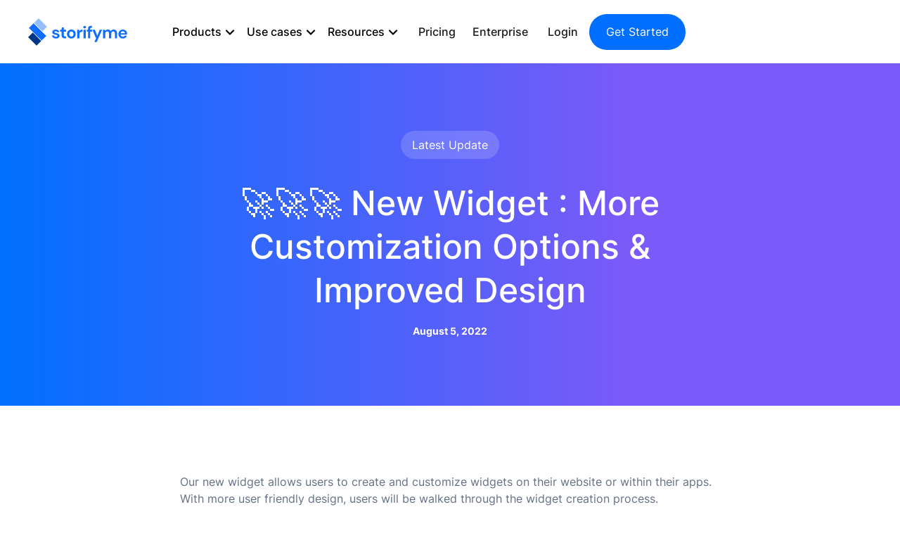

--- FILE ---
content_type: text/html
request_url: https://www.storifyme.com/whats-new/new-widget-more-customization-options-improved-design
body_size: 20605
content:
<!DOCTYPE html><!-- Last Published: Tue Jan 13 2026 11:29:10 GMT+0000 (Coordinated Universal Time) --><html data-wf-domain="www.storifyme.com" data-wf-page="624f1f4ffb01ee54db5525b1" data-wf-site="61c028b9d15c5c84713bf83d" lang="en" data-wf-collection="624f1f4ffb01eec2075525af" data-wf-item-slug="new-widget-more-customization-options-improved-design"><head><meta charset="utf-8"/><title>🚀🚀🚀 New Widget : More Customization Options &amp; Improved Design</title><meta content="A new, improved widget story player gives more control to users, allowing them to customize how their stories are appearing on their website." name="description"/><meta content="🚀🚀🚀 New Widget : More Customization Options &amp; Improved Design" property="og:title"/><meta content="A new, improved widget story player gives more control to users, allowing them to customize how their stories are appearing on their website." property="og:description"/><meta content="🚀🚀🚀 New Widget : More Customization Options &amp; Improved Design" property="twitter:title"/><meta content="A new, improved widget story player gives more control to users, allowing them to customize how their stories are appearing on their website." property="twitter:description"/><meta property="og:type" content="website"/><meta content="summary_large_image" name="twitter:card"/><meta content="width=device-width, initial-scale=1" name="viewport"/><meta content="uQw9wQAWG9s58nRM_f9a2IpoU_32u4v2p_R4LHbZ-sA" name="google-site-verification"/><link href="https://cdn.prod.website-files.com/61c028b9d15c5c84713bf83d/css/storifyme-v3.webflow.shared.fe4e5d559.min.css" rel="stylesheet" type="text/css" integrity="sha384-/k5dVZs08f3nxie/8F1Xt4qQ7fef2YyRrtsGh8zSHuy7G0lDx2VQ1q5RtxvbIoz8" crossorigin="anonymous"/><script type="text/javascript">!function(o,c){var n=c.documentElement,t=" w-mod-";n.className+=t+"js",("ontouchstart"in o||o.DocumentTouch&&c instanceof DocumentTouch)&&(n.className+=t+"touch")}(window,document);</script><link href="https://cdn.prod.website-files.com/61c028b9d15c5c84713bf83d/61c0c4bc542b7f3298466579_Storifyme-Favicon.png" rel="shortcut icon" type="image/x-icon"/><link href="https://cdn.prod.website-files.com/61c028b9d15c5c84713bf83d/6437e9ff04c70447f78f1cb0_logo-big.png" rel="apple-touch-icon"/><script async="" src="https://www.googletagmanager.com/gtag/js?id=G-852TD0ND1W"></script><script type="text/javascript">window.dataLayer = window.dataLayer || [];function gtag(){dataLayer.push(arguments);}gtag('set', 'developer_id.dZGVlNj', true);gtag('js', new Date());gtag('config', 'G-852TD0ND1W');</script><!-- [Attributes by Finsweet] Table of Contents -->
<script
  defer
  src="https://cdn.jsdelivr.net/npm/@finsweet/attributes-toc@1/toc.js"
></script>

<link
  rel="icon"
  type="image/png"
  sizes="32x32"
  href="https://cdn.storifyme.com/assets/logos/logo-32.png"
/>
<link
  rel="icon"
  type="image/png"
  sizes="16x16"
  href="https://cdn.storifyme.com/assets/logos/logo-16.png"
/>

<!-- Please keep this css code to improve the font quality-->
<style>
  * {
    -webkit-font-smoothing: antialiased;
    -moz-osx-font-smoothing: grayscale;
  }
</style>

<!-- [Attributes by Finsweet] CMS Slider -->
<script
  async
  src="https://cdn.jsdelivr.net/npm/@finsweet/attributes-cmsslider@1/cmsslider.js"
></script>

<!-- [Attributes by Finsweet] CMS Load -->
<script
  async
  src="https://cdn.jsdelivr.net/npm/@finsweet/attributes-cmsload@1/cmsload.js"
></script>
<!-- Google tag (gtag.js) -->
<!--<script async src="https://www.googletagmanager.com/gtag/js?id=AW-626464671"></script>
<script>
  window.dataLayer = window.dataLayer || [];
  function gtag(){dataLayer.push(arguments);}
  gtag('js', new Date());

  gtag('config', 'AW-626464671');
</script>-->

<!-- Global site tag (gtag.js) - Google Analytics -->
<!--<script type="fs-cc" fs-cc-categories="analytics" async src="https://www.googletagmanager.com/gtag/js?id=G-68HNXRMTCJ"></script>
  <script type="fs-cc" fs-cc-categories="analytics">
    window.dataLayer = window.dataLayer || [];
    function gtag() { dataLayer.push(arguments); }
    gtag('js', new Date());
    gtag('set', { 'app_name': 'storify_website' });
    gtag('config', 'G-68HNXRMTCJ', { 'send_page_view': false });
  </script>-->

<!-- Google Tag Manager -->
<script>
  (function (w, d, s, l, i) {
    w[l] = w[l] || [];
    w[l].push({ "gtm.start": new Date().getTime(), event: "gtm.js" });
    var f = d.getElementsByTagName(s)[0],
      j = d.createElement(s),
      dl = l != "dataLayer" ? "&l=" + l : "";
    j.async = true;
    j.src = "https://www.googletagmanager.com/gtm.js?id=" + i + dl;
    f.parentNode.insertBefore(j, f);
  })(window, document, "script", "dataLayer", "GTM-W6KR56PJ");
</script>
<!-- End Google Tag Manager -->

<meta
  name="image"
  content="https://cdn.storifyme.com/assets/img/website/meta-image.png"
/>

<!-- Schema.org for Google -->
<meta
  itemprop="name"
  content="StorifyMe - Connect and Interact with Engaging Visual Stories"
/>
<meta
  itemprop="description"
  content="StorifyMe makes it radically easily to create, publish, and measure the impact of your visual (web) and AMP stories."
/>
<meta
  itemprop="image"
  content="https://cdn.storifyme.com/assets/img/website/meta-image.png"
/>

<!-- Twitter -->
<meta name="twitter:card" content="summary_large_image" />
<meta
  name="twitter:title"
  content="StorifyMe - Connect and Interact with Engaging Visual Stories"
/>
<meta
  name="twitter:description"
  content="StorifyMe makes it radically easily to create, publish, and measure the impact of your visual (web) and AMP stories."
/>
<meta
  name="twitter:image"
  content="https://cdn.storifyme.com/assets/img/website/meta-image.png"
/>

<!-- Open Graph general (Facebook, Pinterest & Google+) -->
<meta
  property="og:title"
  content="StorifyMe - Connect and Interact with Engaging Visual Stories"
/>
<meta property="og:type" content="product" />
<meta property="og:site_name" content="StorifyMe" />
<meta
  property="og:description"
  content="StorifyMe makes it radically easily to create, publish, and measure the impact of your visual (web) and AMP stories."
/>
<meta property="og:url" content="https://storifyme.com" />
<meta
  property="og:image"
  content="https://cdn.storifyme.com/assets/img/website/meta-image.png"
/>

<!-- FirstPromoter -->
<script type="fs-cc" fs-cc-categories="marketing, analytics">
  (function(w){w.fpr=w.fpr||function(){w.fpr.q = w.fpr.q||[];w.fpr.q[arguments[0]=='set'?'unshift':'push'](arguments);};})(window);
      fpr("init", {cid:"s6f21wq2"});
      fpr("click");
</script>
<script type="fs-cc" src="https://cdn.firstpromoter.com/fpr.js" async></script>

<!-- Finsweet Cookie Consent -->
<script
  async
  src="https://cdn.jsdelivr.net/npm/@finsweet/cookie-consent@1/fs-cc.js"
  fs-cc-mode="opt-in"
  fs-cc-endpoint="https://website-cookie-consent.storifyme.workers.dev"
></script>

<!-- Please go to https://cookie-consent.finsweet.com/ for full setup instructions -->

<!-- StorifyMe scripts -->
<script
  type="text/javascript"
  src="https://cdn.storifyme.com/static/web-components/storifyme-elements.min.js"
></script>

<script>
  for (video of document.getElementsByTagName("video")) {
    video.setAttribute("playsinline", "");
    video.setAttribute("muted", "");
    video.play();
  }
</script><style>
.whats-new-rich-text .w-richtext figure {
max-width: 80%;
}
</style><script src="https://cdn.prod.website-files.com/61c028b9d15c5c84713bf83d%2F6544eda5f000985a163a8687%2F66e12906f065c7cc46480482%2Ffinsweetcomponentsconfig-1.0.3.js" type="module" async="" siteId="61c028b9d15c5c84713bf83d" finsweet="components"></script></head><body><div class="page-wrapper"><div class="global-styles w-embed"><style>

/* Snippet gets rid of top margin on first element in any rich text*/
.w-richtext>:first-child {
	margin-top: 0;
}

/* Snippet gets rid of bottom margin on last element in any rich text*/
.w-richtext>:last-child, .w-richtext ol li:last-child, .w-richtext ul li:last-child {
    margin-bottom: 0;
}

/* Snippet makes all link elements listed below to inherit color from their parent */
a, 
.w-tab-link,
.w-nav-link,
.w-dropdown-btn,
.w-dropdown-toggle,
.w-dropdown-link
{
color: inherit;
}

/* Snippet prevents all click and hover interaction with an element */
.clickable-off {
  pointer-events: none;
}

/* Snippet enables all click and hover interaction with an element */
.clickable-on{
  pointer-events: auto;
}

/* Snippet enables you to add class of div-square which creates and maintains a 1:1 dimension of a div.*/
.div-square::after {
  content: "";
  display: block;
  padding-bottom: 100%;
}

/*Hide focus outline for main content element*/
  main:focus-visible {
	outline: -webkit-focus-ring-color auto 0px;
}

/*Apply "..." After 3 lines of Text */
.text-style-3lines {
  display: -webkit-box;
  overflow: hidden;
  -webkit-line-clamp: 3;
  -webkit-box-orient: vertical;
}

/*Apply "..." After 2 lines of Text */
.text-style-2lines {
  display: -webkit-box;
  overflow: hidden;
  -webkit-line-clamp: 2;
  -webkit-box-orient: vertical;
}

/* Make sure containers never lose their center alignment*/
.container-medium, .container-small, .container-large {
  margin-right: auto !important;
  margin-left: auto !important;
}

/*Reset selects, buttons, and links styles*/
.w-input, .w-select, a {
  color: inherit;
  text-decoration: inherit;
  font-size: inherit;
}

/*Hide focus outline on Safari when anchor links are used to go to a section*/
*:focus {
	outline: none;
}

/* Prevents social media icons from moving on hover on Safari */
.social-icon {
    -webkit-backface-visibility: hidden;
    -webkit-transform: translateZ(0) scale(1, 1);
}


</style>

<style>
.image-cover, .image-wrapper .safari-border-radius .home-v2-sticky-video-1{ -webkit-mask-image: -webkit-radial-gradient(white, black); }
</style></div><nav class="navbar is-new"><div new-navbar="" class="navbar__wrapper is-new"><div class="navbar__container is-new"><div class="navbar__mobile-overlay"></div><a href="/" class="brand is-new w-nav-brand"><img src="https://cdn.prod.website-files.com/61c028b9d15c5c84713bf83d/61c0298ab4e712b746f79bab_Storifyme-logo-primary.svg" loading="lazy" alt="" class="navigation_logo"/><div class="sr-only">Webflow Homepage</div></a><div class="navbar__navmenu-mobile"><div data-w-id="3eb902eb-15b1-2ac8-7324-0735403e246c" class="navmenu__button"><div data-is-ix2-target="1" class="navmenu__button-icon" data-w-id="3eb902eb-15b1-2ac8-7324-0735403e246d" data-animation-type="lottie" data-src="https://cdn.prod.website-files.com/61e98dd18a2420082b7b2238/61e98dd28a2420f2a57b2286_webflow-button-icon-animation.json" data-loop="0" data-direction="1" data-autoplay="0" data-renderer="svg" data-default-duration="1.5" data-duration="1.5"></div></div></div><div class="navbar__navmenu is-new"><div class="navmenu__flex-container is-new"><div class="navmenu__link-list is-new"><div class="link-list__list-item is-nav-dropdown"><div data-hover="false" data-delay="0" data-w-id="95114978-e9b8-38dc-2053-b341a5428d5d" class="nav-dropdown w-dropdown"><div class="dropdown-toggle-2 w-dropdown-toggle"><div>Products</div><img src="https://cdn.prod.website-files.com/61c028b9d15c5c84713bf83d/650d2c90cdfa52e06f9cb473_arrow-down-s-line.png" loading="lazy" alt="" class="icon-1x1-small"/></div><nav class="navigation-dropdown w-dropdown-list"><div class="dropdown-pointer"><div class="pointer"></div><div class="dropdown-wrapper"><div class="product-links-inner-wrapper is-left"><a href="/products/storifyme-stories" class="nav-dropdown-link w-inline-block"><img src="https://cdn.prod.website-files.com/61c028b9d15c5c84713bf83d/64ae5064813ba32c4abd7154_Frame%20427319205.png" loading="lazy" alt="" class="icon-1x1-medium"/><div class="product-link-wrapper"><div class="product-link"><div class="dropdown-link-product">Stories</div><div class="navbar_dropdown-item-title-icon w-embed"><svg xmlns:xlink="http://www.w3.org/1999/xlink" xmlns="http://www.w3.org/2000/svg" width="8" height="13" viewBox="0 0 8 13" fill="none">
<path d="M1 12L7 6.5L1 1" stroke="#05294B" stroke-opacity="0.64" stroke-width="2" stroke-linecap="round" stroke-linejoin="round"/>
</svg></div></div><div class="text-size-small is-product-link">In-App and Web</div></div></a><a href="/products/storifyme-shorts" class="nav-dropdown-link w-inline-block"><img src="https://cdn.prod.website-files.com/61c028b9d15c5c84713bf83d/64aff6a9a1ef4a79a7120df6_Frame%20427319212.png" loading="lazy" alt="" class="icon-1x1-medium"/><div class="product-link-wrapper"><div class="product-link"><div class="dropdown-link-product">Shorts</div><div class="navbar_dropdown-item-title-icon w-embed"><svg xmlns:xlink="http://www.w3.org/1999/xlink" xmlns="http://www.w3.org/2000/svg" width="8" height="13" viewBox="0 0 8 13" fill="none">
<path d="M1 12L7 6.5L1 1" stroke="#05294B" stroke-opacity="0.64" stroke-width="2" stroke-linecap="round" stroke-linejoin="round"/>
</svg></div></div><div class="text-size-small is-product-link">Video experiences in your app and websites</div></div></a><a href="/products/storifyme-ads" class="nav-dropdown-link w-inline-block"><img src="https://cdn.prod.website-files.com/61c028b9d15c5c84713bf83d/64d49d25e4d73de71623aa27_Frame%20427319213.png" loading="lazy" alt="" class="icon-1x1-medium"/><div class="product-link-wrapper"><div class="product-link"><div class="dropdown-link-product">Ads</div><div class="navbar_dropdown-item-title-icon w-embed"><svg xmlns:xlink="http://www.w3.org/1999/xlink" xmlns="http://www.w3.org/2000/svg" width="8" height="13" viewBox="0 0 8 13" fill="none">
<path d="M1 12L7 6.5L1 1" stroke="#05294B" stroke-opacity="0.64" stroke-width="2" stroke-linecap="round" stroke-linejoin="round"/>
</svg></div></div><div class="text-size-small is-product-link">Monetize your content</div></div></a><a href="/products/storifyme-snaps" class="nav-dropdown-link is-last w-inline-block"><img src="https://cdn.prod.website-files.com/61c028b9d15c5c84713bf83d/64b4ffbd1f3e7b73f275d71c_Frame%2042731922.png" loading="lazy" alt="" class="icon-large icon-1x1-medium"/><div class="product-link-wrapper"><div class="product-link"><div class="dropdown-link-product">Snaps</div><div class="navbar_dropdown-item-title-icon w-embed"><svg xmlns:xlink="http://www.w3.org/1999/xlink" xmlns="http://www.w3.org/2000/svg" width="8" height="13" viewBox="0 0 8 13" fill="none">
<path d="M1 12L7 6.5L1 1" stroke="#05294B" stroke-opacity="0.64" stroke-width="2" stroke-linecap="round" stroke-linejoin="round"/>
</svg></div></div><div class="text-size-small is-product-link">User-generate stories</div></div></a></div><div class="produtcs-add-links-wrapper"><a href="/products/storifyme-assistant" class="nav-dropdown-link w-inline-block"><img src="https://cdn.prod.website-files.com/61c028b9d15c5c84713bf83d/64ae5064813ba32c4abd7154_Frame%20427319205.png" loading="lazy" alt="" class="icon-1x1-medium hide"/><div class="product-link-wrapper"><div class="product-link"><div class="dropdown-link-product">StorifyMe Assistant</div><div class="navbar_dropdown-item-title-icon w-embed"><svg xmlns:xlink="http://www.w3.org/1999/xlink" xmlns="http://www.w3.org/2000/svg" width="8" height="13" viewBox="0 0 8 13" fill="none">
<path d="M1 12L7 6.5L1 1" stroke="#05294B" stroke-opacity="0.64" stroke-width="2" stroke-linecap="round" stroke-linejoin="round"/>
</svg></div></div><div class="text-size-small is-product-link">Speed Up Your Content Creation</div></div></a></div></div></div></nav></div></div><div class="link-list__list-item is-nav-dropdown"><div data-hover="false" data-delay="0" data-w-id="b35e7499-a24c-99fa-673c-711bb353ee37" class="nav-dropdown w-dropdown"><div class="dropdown-toggle-2 w-dropdown-toggle"><div>Use cases</div><img src="https://cdn.prod.website-files.com/61c028b9d15c5c84713bf83d/650d2c90cdfa52e06f9cb473_arrow-down-s-line.png" loading="lazy" alt="" class="icon-1x1-small"/></div><nav class="navigation-dropdown w-dropdown-list"><div class="dropdown-pointer"><div class="pointer"></div><div class="dropdown-wrapper"><div id="w-node-_0252415b-245c-5669-3ee7-d7f27f879b57-403e2463" class="use-case-navlinks-inner-wrapper is-left"><a href="/use-case/storifyme-for-ecommerce" class="nav-dropdown-link is-use-case w-inline-block"><div class="navmenu__dropdown-section-link-icon w-embed"><svg xmlns="http://www.w3.org/2000/svg" viewBox="0 0 24 24" width="22" height="22"><path fill="none" d="M0 0h24v24H0z"/><path d="M4 6.414L.757 3.172l1.415-1.415L5.414 5h15.242a1 1 0 0 1 .958 1.287l-2.4 8a1 1 0 0 1-.958.713H6v2h11v2H5a1 1 0 0 1-1-1V6.414zM6 7v6h11.512l1.8-6H6zm-.5 16a1.5 1.5 0 1 1 0-3 1.5 1.5 0 0 1 0 3zm12 0a1.5 1.5 0 1 1 0-3 1.5 1.5 0 0 1 0 3z"fill="currentColor"/></svg></div><div class="product-link"><div class="dropdown-link-text">For E-Comm</div><div class="navbar_dropdown-item-title-icon w-embed"><svg xmlns:xlink="http://www.w3.org/1999/xlink" xmlns="http://www.w3.org/2000/svg" width="8" height="13" viewBox="0 0 8 13" fill="none">
<path d="M1 12L7 6.5L1 1" stroke="#05294B" stroke-opacity="0.64" stroke-width="2" stroke-linecap="round" stroke-linejoin="round"/>
</svg></div></div></a><a href="/use-case/vertical-videos-for-publishers" class="nav-dropdown-link w-inline-block"><div class="navmenu__dropdown-section-link-icon w-embed"><svg xmlns="http://www.w3.org/2000/svg" viewBox="0 0 24 24" width="22" height="22"><path fill="none" d="M0 0h24v24H0z"/><path d="M19 22H5a3 3 0 0 1-3-3V3a1 1 0 0 1 1-1h14a1 1 0 0 1 1 1v12h4v4a3 3 0 0 1-3 3zm-1-5v2a1 1 0 0 0 2 0v-2h-2zm-2 3V4H4v15a1 1 0 0 0 1 1h11zM6 7h8v2H6V7zm0 4h8v2H6v-2zm0 4h5v2H6v-2z"fill="currentColor"/></svg></div><div class="product-link"><div class="dropdown-link-text">For Publishers</div><div class="navbar_dropdown-item-title-icon w-embed"><svg xmlns:xlink="http://www.w3.org/1999/xlink" xmlns="http://www.w3.org/2000/svg" width="8" height="13" viewBox="0 0 8 13" fill="none">
<path d="M1 12L7 6.5L1 1" stroke="#05294B" stroke-opacity="0.64" stroke-width="2" stroke-linecap="round" stroke-linejoin="round"/>
</svg></div></div></a><a href="/use-case/use-case-marketing" class="nav-dropdown-link w-inline-block"><div class="navmenu__dropdown-section-link-icon w-embed"><svg xmlns="http://www.w3.org/2000/svg" viewBox="0 0 24 24" width="22" height="22"><path fill="none" d="M0 0h24v24H0z"/><path d="M9.973 18H11v-5h2v5h1.027c.132-1.202.745-2.194 1.74-3.277.113-.122.832-.867.917-.973a6 6 0 1 0-9.37-.002c.086.107.807.853.918.974.996 1.084 1.609 2.076 1.741 3.278zM10 20v1h4v-1h-4zm-4.246-5a8 8 0 1 1 12.49.002C17.624 15.774 16 17 16 18.5V21a2 2 0 0 1-2 2h-4a2 2 0 0 1-2-2v-2.5C8 17 6.375 15.774 5.754 15z"fill="currentColor"/></svg></div><div class="product-link"><div class="dropdown-link-text">For Marketing</div><div class="navbar_dropdown-item-title-icon w-embed"><svg xmlns:xlink="http://www.w3.org/1999/xlink" xmlns="http://www.w3.org/2000/svg" width="8" height="13" viewBox="0 0 8 13" fill="none">
<path d="M1 12L7 6.5L1 1" stroke="#05294B" stroke-opacity="0.64" stroke-width="2" stroke-linecap="round" stroke-linejoin="round"/>
</svg></div></div></a><a href="/use-case/airlines" class="nav-dropdown-link w-inline-block"><div class="navmenu__dropdown-section-link-icon w-embed"><svg xmlns="http://www.w3.org/2000/svg" viewBox="0 0 24 24"><path d="M21.949 10.112C22.1634 10.9122 21.6886 11.7347 20.8884 11.9491L5.2218 16.1469C4.77856 16.2657 4.31138 16.0676 4.08866 15.6664L1.46582 10.9417L2.91471 10.5535L5.3825 12.998L10.4778 11.6328L5.96728 4.55914L7.89913 4.0415L14.8505 10.4611L20.1119 9.05131C20.9121 8.8369 21.7346 9.31177 21.949 10.112ZM4.00013 19.0002H20.0001V21.0002H4.00013V19.0002Z"></path></svg></div><div class="product-link"><div class="dropdown-link-text">For Airlines</div><div class="navbar_dropdown-item-title-icon w-embed"><svg xmlns:xlink="http://www.w3.org/1999/xlink" xmlns="http://www.w3.org/2000/svg" width="8" height="13" viewBox="0 0 8 13" fill="none">
<path d="M1 12L7 6.5L1 1" stroke="#05294B" stroke-opacity="0.64" stroke-width="2" stroke-linecap="round" stroke-linejoin="round"/>
</svg></div></div></a><a href="/use-case/education" class="nav-dropdown-link w-inline-block"><div class="navmenu__dropdown-section-link-icon w-embed"><svg xmlns="http://www.w3.org/2000/svg" viewBox="0 0 24 24"><path d="M13 21V23H11V21H3C2.44772 21 2 20.5523 2 20V4C2 3.44772 2.44772 3 3 3H9C10.1947 3 11.2671 3.52375 12 4.35418C12.7329 3.52375 13.8053 3 15 3H21C21.5523 3 22 3.44772 22 4V20C22 20.5523 21.5523 21 21 21H13ZM20 19V5H15C13.8954 5 13 5.89543 13 7V19H20ZM11 19V7C11 5.89543 10.1046 5 9 5H4V19H11Z"></path></svg></div><div class="product-link"><div class="dropdown-link-text">For Education</div><div class="navbar_dropdown-item-title-icon w-embed"><svg xmlns:xlink="http://www.w3.org/1999/xlink" xmlns="http://www.w3.org/2000/svg" width="8" height="13" viewBox="0 0 8 13" fill="none">
<path d="M1 12L7 6.5L1 1" stroke="#05294B" stroke-opacity="0.64" stroke-width="2" stroke-linecap="round" stroke-linejoin="round"/>
</svg></div></div></a></div><div id="w-node-_1e1f73e7-48e3-65ff-684e-adb3438251d2-403e2463" class="use-case-navlinks-inner-wrapper"><a href="/use-case/finance-banks" class="nav-dropdown-link w-inline-block"><div class="navmenu__dropdown-section-link-icon w-embed"><svg xmlns="http://www.w3.org/2000/svg" viewBox="0 0 24 24"><path d="M3.00488 3.00293H21.0049C21.5572 3.00293 22.0049 3.45064 22.0049 4.00293V20.0029C22.0049 20.5552 21.5572 21.0029 21.0049 21.0029H3.00488C2.4526 21.0029 2.00488 20.5552 2.00488 20.0029V4.00293C2.00488 3.45064 2.4526 3.00293 3.00488 3.00293ZM4.00488 5.00293V19.0029H20.0049V5.00293H4.00488ZM8.50488 14.0029H14.0049C14.281 14.0029 14.5049 13.7791 14.5049 13.5029C14.5049 13.2268 14.281 13.0029 14.0049 13.0029H10.0049C8.62417 13.0029 7.50488 11.8836 7.50488 10.5029C7.50488 9.12222 8.62417 8.00293 10.0049 8.00293H11.0049V6.00293H13.0049V8.00293H15.5049V10.0029H10.0049C9.72874 10.0029 9.50488 10.2268 9.50488 10.5029C9.50488 10.7791 9.72874 11.0029 10.0049 11.0029H14.0049C15.3856 11.0029 16.5049 12.1222 16.5049 13.5029C16.5049 14.8836 15.3856 16.0029 14.0049 16.0029H13.0049V18.0029H11.0049V16.0029H8.50488V14.0029Z"></path></svg></div><div class="product-link"><div class="dropdown-link-text">For Finance &amp; Banks</div><div class="navbar_dropdown-item-title-icon w-embed"><svg xmlns:xlink="http://www.w3.org/1999/xlink" xmlns="http://www.w3.org/2000/svg" width="8" height="13" viewBox="0 0 8 13" fill="none">
<path d="M1 12L7 6.5L1 1" stroke="#05294B" stroke-opacity="0.64" stroke-width="2" stroke-linecap="round" stroke-linejoin="round"/>
</svg></div></div></a><a href="/use-case/telecommunications" class="nav-dropdown-link w-inline-block"><div class="navmenu__dropdown-section-link-icon w-embed"><svg xmlns="http://www.w3.org/2000/svg" viewBox="0 0 24 24"><path d="M12 12.9997L18 21.9997H6L12 12.9997ZM12 16.5997L9.74 19.9997H14.26L12 16.5997ZM10.9393 10.5604C10.3536 9.97462 10.3536 9.02487 10.9393 8.43908C11.5251 7.85329 12.4749 7.85329 13.0607 8.43908C13.6464 9.02487 13.6464 9.97462 13.0607 10.5604C12.4749 11.1462 11.5251 11.1462 10.9393 10.5604ZM5.28249 2.78223L6.6967 4.19644C3.76777 7.12537 3.76777 11.8741 6.6967 14.803L5.28249 16.2173C1.5725 12.5073 1.5725 6.49221 5.28249 2.78223ZM18.7175 2.78223C22.4275 6.49221 22.4275 12.5073 18.7175 16.2173L17.3033 14.803C20.2322 11.8741 20.2322 7.12537 17.3033 4.19644L18.7175 2.78223ZM8.11091 5.61065L9.52513 7.02487C8.15829 8.3917 8.15829 10.6078 9.52513 11.9746L8.11091 13.3888C5.96303 11.2409 5.96303 7.75854 8.11091 5.61065H8.11091ZM15.8891 5.61065C18.037 7.75854 18.037 11.2409 15.8891 13.3888L14.4749 11.9746C15.8417 10.6078 15.8417 8.3917 14.4749 7.02487L15.8891 5.61065Z"></path></svg></div><div class="product-link"><div class="dropdown-link-text">For Telecommunications</div><div class="navbar_dropdown-item-title-icon w-embed"><svg xmlns:xlink="http://www.w3.org/1999/xlink" xmlns="http://www.w3.org/2000/svg" width="8" height="13" viewBox="0 0 8 13" fill="none">
<path d="M1 12L7 6.5L1 1" stroke="#05294B" stroke-opacity="0.64" stroke-width="2" stroke-linecap="round" stroke-linejoin="round"/>
</svg></div></div></a><a href="/use-case/real-estate" class="nav-dropdown-link w-inline-block"><div class="navmenu__dropdown-section-link-icon w-embed"><svg xmlns="http://www.w3.org/2000/svg" viewBox="0 0 24 24" fill="currentColor"><path d="M3 19V5.70046C3 5.27995 3.26307 4.90437 3.65826 4.76067L13.3291 1.24398C13.5886 1.14961 13.8755 1.28349 13.9699 1.54301C13.9898 1.59778 14 1.65561 14 1.71388V6.6667L20.3162 8.77211C20.7246 8.90822 21 9.29036 21 9.72079V19H23V21H1V19H3ZM5 19H12V3.85543L5 6.40089V19ZM19 19V10.4416L14 8.77488V19H19Z"></path></svg></div><div class="product-link"><div class="dropdown-link-text">For Real Estate</div><div class="navbar_dropdown-item-title-icon w-embed"><svg xmlns:xlink="http://www.w3.org/1999/xlink" xmlns="http://www.w3.org/2000/svg" width="8" height="13" viewBox="0 0 8 13" fill="none">
<path d="M1 12L7 6.5L1 1" stroke="#05294B" stroke-opacity="0.64" stroke-width="2" stroke-linecap="round" stroke-linejoin="round"/>
</svg></div></div></a><a href="/use-case/beauty-cosmetics" class="nav-dropdown-link w-inline-block"><div class="navmenu__dropdown-section-link-icon w-embed"><svg xmlns="http://www.w3.org/2000/svg" viewBox="0 0 24 24" width="24" height="24" fill="currentColor"><path d="M11.9999 2.07611L12.4551 2.30879C14.2208 3.21143 15.7328 4.53809 16.8573 6.15473C17.7852 5.71402 18.7788 5.38872 19.8193 5.19758L21 4.98071V12.9998C21 17.9703 16.9706 22 12 22C7.02944 22 3 17.9705 3 13V4.98071L4.18066 5.19758C5.22115 5.38871 6.2147 5.71398 7.14253 6.15465C8.26706 4.53805 9.77902 3.21141 11.5447 2.30879L11.9999 2.07611ZM8.87757 7.16504C10.1073 8.02646 11.1679 9.11266 12 10.3644C12.8322 9.11272 13.893 8.02642 15.1223 7.16515C14.2952 6.01594 13.2302 5.04923 11.9999 4.33741C10.7697 5.0492 9.70468 6.01587 8.87757 7.16504ZM10.8993 12.4338C10.0182 10.7202 8.65593 9.2932 6.99112 8.33225C6.3667 7.97183 5.6999 7.67707 5 7.45728V13C5 16.2899 7.26961 19.0497 10.3285 19.7992C10.1137 18.9004 10 17.9629 10 16.9998C10 15.383 10.3198 13.8411 10.8993 12.4338ZM12.4531 19.9855C16.1079 19.752 19 16.7136 19 12.9998V7.45728C18.3 7.67709 17.6332 7.97187 17.0088 8.33233C14.0127 10.0617 12 13.2963 12 16.9998C12 18.041 12.1588 19.0436 12.4531 19.9855Z"></path></svg></div><div class="product-link"><div class="dropdown-link-text">For Beauty &amp; Cosmetics</div><div class="navbar_dropdown-item-title-icon w-embed"><svg xmlns:xlink="http://www.w3.org/1999/xlink" xmlns="http://www.w3.org/2000/svg" width="8" height="13" viewBox="0 0 8 13" fill="none">
<path d="M1 12L7 6.5L1 1" stroke="#05294B" stroke-opacity="0.64" stroke-width="2" stroke-linecap="round" stroke-linejoin="round"/>
</svg></div></div></a><a href="/use-case/sports" class="nav-dropdown-link w-inline-block"><div class="navmenu__dropdown-section-link-icon w-embed"><svg xmlns="http://www.w3.org/2000/svg" viewBox="0 0 24 24" fill="currentColor"><path d="M12 2C17.5228 2 22 6.47715 22 12C22 17.5228 17.5228 22 12 22C6.47715 22 2 17.5228 2 12C2 6.47715 6.47715 2 12 2ZM12.366 13.366L8.89708 19.376C9.85124 19.7779 10.8997 20 12 20C12.4622 20 12.9152 19.9608 13.3559 19.8856C13.0984 18.0632 13.3411 16.1601 14.1404 14.3917L12.366 13.366ZM15.8835 15.3974C15.3519 16.6567 15.1671 17.9943 15.2969 19.2905C16.5173 18.7384 17.5737 17.8888 18.3745 16.8346L15.8835 15.3974ZM8.85855 11.3422C7.7265 12.919 6.1993 14.0809 4.49366 14.7699C5.0255 16.2135 5.96211 17.4604 7.16543 18.3745L10.634 12.366L8.85855 11.3422ZM19.9616 11.2111L19.7038 11.3328C18.6197 11.8687 17.6478 12.6548 16.8834 13.6653L19.3756 15.1039C19.7777 14.1495 20 13.1007 20 12C20 11.7338 19.987 11.4706 19.9616 11.2111ZM4 12C4 12.2662 4.013 12.5294 4.03841 12.7889C5.22626 12.2534 6.29168 11.4249 7.11596 10.3355L4.62402 8.89708C4.22214 9.85124 4 10.8997 4 12ZM16.8346 5.62552L13.366 11.634L15.1407 12.6588C16.2731 11.0812 17.8009 9.91878 19.5073 9.22969C19.0134 7.89068 18.1702 6.71922 17.0884 5.82653L16.8346 5.62552ZM12 4C11.5375 4 11.0841 4.03925 10.6431 4.1146C10.9016 5.93748 10.6588 7.8408 9.85915 9.60931L11.634 10.634L15.1029 4.62402C14.1488 4.22214 13.1003 4 12 4ZM8.70313 4.70955L8.51189 4.79845C7.37266 5.35126 6.38436 6.16644 5.62552 7.16543L8.11608 8.60349C8.64798 7.34403 8.83295 6.00607 8.70313 4.70955Z"></path></svg></div><div class="product-link"><div class="dropdown-link-text">For Sports</div><div class="navbar_dropdown-item-title-icon w-embed"><svg xmlns:xlink="http://www.w3.org/1999/xlink" xmlns="http://www.w3.org/2000/svg" width="8" height="13" viewBox="0 0 8 13" fill="none">
<path d="M1 12L7 6.5L1 1" stroke="#05294B" stroke-opacity="0.64" stroke-width="2" stroke-linecap="round" stroke-linejoin="round"/>
</svg></div></div></a><a href="/use-case/storifyme-for-internal-communication" class="nav-dropdown-link hide w-inline-block"><div class="navmenu__dropdown-section-link-icon w-embed"><svg xmlns="http://www.w3.org/2000/svg" viewBox="0 0 24 24" width="22" height="22"><path fill="none" d="M0 0h24v24H0z"/><path d="M2 12C2 6.477 6.477 2 12 2s10 4.477 10 10-4.477 10-10 10H2l2.929-2.929A9.969 9.969 0 0 1 2 12zm4.828 8H12a8 8 0 1 0-8-8c0 2.152.851 4.165 2.343 5.657l1.414 1.414-.929.929zM11 6h2v12h-2V6zM7 9h2v6H7V9zm8 0h2v6h-2V9z"fill="currentColor"/></svg></div><div class="product-link"><div class="dropdown-link-text">Internal Communication</div><div class="navbar_dropdown-item-title-icon w-embed"><svg xmlns:xlink="http://www.w3.org/1999/xlink" xmlns="http://www.w3.org/2000/svg" width="8" height="13" viewBox="0 0 8 13" fill="none">
<path d="M1 12L7 6.5L1 1" stroke="#05294B" stroke-opacity="0.64" stroke-width="2" stroke-linecap="round" stroke-linejoin="round"/>
</svg></div></div></a><a href="/use-case/storifyme-for-lead-generation" class="nav-dropdown-link hide w-inline-block"><div class="navmenu__dropdown-section-link-icon w-embed"><svg xmlns="http://www.w3.org/2000/svg" viewBox="0 0 24 24" width="24" height="24"><path fill="none" d="M0 0h24v24H0z"/><path d="M2 3.993A1 1 0 0 1 2.992 3h18.016c.548 0 .992.445.992.993v16.014a1 1 0 0 1-.992.993H2.992A.993.993 0 0 1 2 20.007V3.993zM4 5v14h16V5H4zm2 2h6v6H6V7zm2 2v2h2V9H8zm-2 6h12v2H6v-2zm8-8h4v2h-4V7zm0 4h4v2h-4v-2z"fill="currentColor"/></svg></div><div class="product-link"><div class="dropdown-link-text">Lead Generation</div><div class="navbar_dropdown-item-title-icon w-embed"><svg xmlns:xlink="http://www.w3.org/1999/xlink" xmlns="http://www.w3.org/2000/svg" width="8" height="13" viewBox="0 0 8 13" fill="none">
<path d="M1 12L7 6.5L1 1" stroke="#05294B" stroke-opacity="0.64" stroke-width="2" stroke-linecap="round" stroke-linejoin="round"/>
</svg></div></div></a><a href="/use-case/storifyme-for-sales-teams" class="nav-dropdown-link hide w-inline-block"><div class="navmenu__dropdown-section-link-icon w-embed"><svg xmlns="http://www.w3.org/2000/svg" viewBox="0 0 24 24" width="24" height="24"><path fill="none" d="M0 0h24v24H0z"/><path d="M19.938 8H21a2 2 0 0 1 2 2v4a2 2 0 0 1-2 2h-1.062A8.001 8.001 0 0 1 12 23v-2a6 6 0 0 0 6-6V9A6 6 0 1 0 6 9v7H3a2 2 0 0 1-2-2v-4a2 2 0 0 1 2-2h1.062a8.001 8.001 0 0 1 15.876 0zM3 10v4h1v-4H3zm17 0v4h1v-4h-1zM7.76 15.785l1.06-1.696A5.972 5.972 0 0 0 12 15a5.972 5.972 0 0 0 3.18-.911l1.06 1.696A7.963 7.963 0 0 1 12 17a7.963 7.963 0 0 1-4.24-1.215z"fill="currentColor"/></svg></div><div class="product-link"><div class="dropdown-link-text">Sales Teams</div><div class="navbar_dropdown-item-title-icon w-embed"><svg xmlns:xlink="http://www.w3.org/1999/xlink" xmlns="http://www.w3.org/2000/svg" width="8" height="13" viewBox="0 0 8 13" fill="none">
<path d="M1 12L7 6.5L1 1" stroke="#05294B" stroke-opacity="0.64" stroke-width="2" stroke-linecap="round" stroke-linejoin="round"/>
</svg></div></div></a></div></div></div></nav></div></div><div class="link-list__list-item is-nav-dropdown"><div data-hover="false" data-delay="0" data-w-id="b270bcd9-8e75-4e05-ff04-101273a8f1a1" class="nav-dropdown w-dropdown"><div class="dropdown-toggle-2 w-dropdown-toggle"><div>Resources</div><img src="https://cdn.prod.website-files.com/61c028b9d15c5c84713bf83d/650d2c90cdfa52e06f9cb473_arrow-down-s-line.png" loading="lazy" alt="" class="icon-1x1-small"/></div><nav class="navigation-dropdown w-dropdown-list"><div class="dropdown-pointer"><div class="pointer"></div><div class="dropdown-wrapper"><div id="w-node-ef9ef427-8a78-7016-2c1b-52b1118550bf-403e2463" class="dropdown-links-inner-wrapper is-left"><a href="/case-studies" class="nav-dropdown-link w-inline-block"><div class="navmenu__dropdown-section-link-icon w-embed"><svg xmlns="http://www.w3.org/2000/svg" viewBox="0 0 24 24"><path d="M20 22H4C3.44772 22 3 21.5523 3 21V3C3 2.44772 3.44772 2 4 2H20C20.5523 2 21 2.44772 21 3V21C21 21.5523 20.5523 22 20 22ZM19 20V4H5V20H19ZM8 7H16V9H8V7ZM8 11H16V13H8V11ZM8 15H13V17H8V15Z"fill="currentColor"/></svg></div><div class="product-link"><div class="dropdown-link-text">Case study</div><div class="navbar_dropdown-item-title-icon w-embed"><svg xmlns:xlink="http://www.w3.org/1999/xlink" xmlns="http://www.w3.org/2000/svg" width="8" height="13" viewBox="0 0 8 13" fill="none">
<path d="M1 12L7 6.5L1 1" stroke="#05294B" stroke-opacity="0.64" stroke-width="2" stroke-linecap="round" stroke-linejoin="round"/>
</svg></div></div></a><a href="https://docs.storifyme.com/" target="_blank" class="nav-dropdown-link w-inline-block"><div class="navmenu__dropdown-section-link-icon w-embed"><svg xmlns="http://www.w3.org/2000/svg" viewBox="0 0 24 24"><path d="M20 22H4C3.44772 22 3 21.5523 3 21V3C3 2.44772 3.44772 2 4 2H20C20.5523 2 21 2.44772 21 3V21C21 21.5523 20.5523 22 20 22ZM19 20V4H5V20H19ZM8 7H16V9H8V7ZM8 11H16V13H8V11ZM8 15H13V17H8V15Z"fill="currentColor"/></svg></div><div class="product-link"><div class="dropdown-link-text">Documentation</div><div class="navbar_dropdown-item-title-icon w-embed"><svg xmlns:xlink="http://www.w3.org/1999/xlink" xmlns="http://www.w3.org/2000/svg" width="8" height="13" viewBox="0 0 8 13" fill="none">
<path d="M1 12L7 6.5L1 1" stroke="#05294B" stroke-opacity="0.64" stroke-width="2" stroke-linecap="round" stroke-linejoin="round"/>
</svg></div></div></a><a href="https://help.storifyme.com/en/" target="_blank" class="nav-dropdown-link w-inline-block"><div class="navmenu__dropdown-section-link-icon w-embed"><svg xmlns="http://www.w3.org/2000/svg" viewBox="0 0 24 24"><path d="M12 22C6.47715 22 2 17.5228 2 12C2 6.47715 6.47715 2 12 2C17.5228 2 22 6.47715 22 12C22 17.5228 17.5228 22 12 22ZM12 20C16.4183 20 20 16.4183 20 12C20 7.58172 16.4183 4 12 4C7.58172 4 4 7.58172 4 12C4 16.4183 7.58172 20 12 20ZM11 15H13V17H11V15ZM13 13.3551V14H11V12.5C11 11.9477 11.4477 11.5 12 11.5C12.8284 11.5 13.5 10.8284 13.5 10C13.5 9.17157 12.8284 8.5 12 8.5C11.2723 8.5 10.6656 9.01823 10.5288 9.70577L8.56731 9.31346C8.88637 7.70919 10.302 6.5 12 6.5C13.933 6.5 15.5 8.067 15.5 10C15.5 11.5855 14.4457 12.9248 13 13.3551Z"fill="currentColor"/></svg></div><div class="product-link"><div class="dropdown-link-text">Help center</div><div class="navbar_dropdown-item-title-icon w-embed"><svg xmlns:xlink="http://www.w3.org/1999/xlink" xmlns="http://www.w3.org/2000/svg" width="8" height="13" viewBox="0 0 8 13" fill="none">
<path d="M1 12L7 6.5L1 1" stroke="#05294B" stroke-opacity="0.64" stroke-width="2" stroke-linecap="round" stroke-linejoin="round"/>
</svg></div></div></a><a href="/blog" class="nav-dropdown-link w-inline-block"><div class="navmenu__dropdown-section-link-icon w-embed"><svg xmlns="http://www.w3.org/2000/svg" viewBox="0 0 24 24"><path d="M5 8V20H19V8H5ZM5 6H19V4H5V6ZM20 22H4C3.44772 22 3 21.5523 3 21V3C3 2.44772 3.44772 2 4 2H20C20.5523 2 21 2.44772 21 3V21C21 21.5523 20.5523 22 20 22ZM7 10H11V14H7V10ZM7 16H17V18H7V16ZM13 11H17V13H13V11Z"fill="currentColor"/></svg></div><div class="product-link"><div class="dropdown-link-text">Blog</div><div class="navbar_dropdown-item-title-icon w-embed"><svg xmlns:xlink="http://www.w3.org/1999/xlink" xmlns="http://www.w3.org/2000/svg" width="8" height="13" viewBox="0 0 8 13" fill="none">
<path d="M1 12L7 6.5L1 1" stroke="#05294B" stroke-opacity="0.64" stroke-width="2" stroke-linecap="round" stroke-linejoin="round"/>
</svg></div></div></a></div><div id="w-node-_00fc3602-ea3d-9c99-08c3-e03ad12e6a7b-403e2463" class="dropdown-links-inner-wrapper"><a href="/partner-program" class="nav-dropdown-link w-inline-block"><div class="navmenu__dropdown-section-link-icon w-embed"><svg xmlns="http://www.w3.org/2000/svg" viewBox="0 0 24 24"><path d="M2 22C2 17.5817 5.58172 14 10 14C14.4183 14 18 17.5817 18 22H16C16 18.6863 13.3137 16 10 16C6.68629 16 4 18.6863 4 22H2ZM10 13C6.685 13 4 10.315 4 7C4 3.685 6.685 1 10 1C13.315 1 16 3.685 16 7C16 10.315 13.315 13 10 13ZM10 11C12.21 11 14 9.21 14 7C14 4.79 12.21 3 10 3C7.79 3 6 4.79 6 7C6 9.21 7.79 11 10 11ZM18.2837 14.7028C21.0644 15.9561 23 18.752 23 22H21C21 19.564 19.5483 17.4671 17.4628 16.5271L18.2837 14.7028ZM17.5962 3.41321C19.5944 4.23703 21 6.20361 21 8.5C21 11.3702 18.8042 13.7252 16 13.9776V11.9646C17.6967 11.7222 19 10.264 19 8.5C19 7.11935 18.2016 5.92603 17.041 5.35635L17.5962 3.41321Z"ill="currentColor"/></svg></div><div class="product-link"><div class="dropdown-link-text">Partner program</div><div class="navbar_dropdown-item-title-icon w-embed"><svg xmlns:xlink="http://www.w3.org/1999/xlink" xmlns="http://www.w3.org/2000/svg" width="8" height="13" viewBox="0 0 8 13" fill="none">
<path d="M1 12L7 6.5L1 1" stroke="#05294B" stroke-opacity="0.64" stroke-width="2" stroke-linecap="round" stroke-linejoin="round"/>
</svg></div></div></a><a href="/whats-new" class="nav-dropdown-link w-inline-block"><div class="navmenu__dropdown-section-link-icon w-embed"><svg xmlns="http://www.w3.org/2000/svg" viewBox="0 0 24 24"><path d="M22 20H2V18H3V11.0314C3 6.04348 7.02944 2 12 2C16.9706 2 21 6.04348 21 11.0314V18H22V20ZM5 18H19V11.0314C19 7.14806 15.866 4 12 4C8.13401 4 5 7.14806 5 11.0314V18ZM9.5 21H14.5C14.5 22.3807 13.3807 23.5 12 23.5C10.6193 23.5 9.5 22.3807 9.5 21Z"fill="currentColor"/></svg></div><div class="product-link"><div class="dropdown-link-text">What&#x27;s New</div><div class="navbar_dropdown-item-title-icon w-embed"><svg xmlns:xlink="http://www.w3.org/1999/xlink" xmlns="http://www.w3.org/2000/svg" width="8" height="13" viewBox="0 0 8 13" fill="none">
<path d="M1 12L7 6.5L1 1" stroke="#05294B" stroke-opacity="0.64" stroke-width="2" stroke-linecap="round" stroke-linejoin="round"/>
</svg></div></div></a><a href="/careers" class="nav-dropdown-link hide w-inline-block"><div class="navmenu__dropdown-section-link-icon w-embed"><svg xmlns="http://www.w3.org/2000/svg" viewBox="0 0 24 24"><path d="M15 3C15.5523 3 16 3.44772 16 4V6H21C21.5523 6 22 6.44772 22 7V20C22 20.5523 21.5523 21 21 21H3C2.44772 21 2 20.5523 2 20V7C2 6.44772 2.44772 6 3 6H8V4C8 3.44772 8.44772 3 9 3H15ZM16 8H8V19H16V8ZM4 8V19H6V8H4ZM14 5H10V6H14V5ZM18 8V19H20V8H18Z"fill="currentColor"/></svg></div><div class="product-link"><div class="dropdown-link-text">Careers</div><div class="navbar_dropdown-item-title-icon w-embed"><svg xmlns:xlink="http://www.w3.org/1999/xlink" xmlns="http://www.w3.org/2000/svg" width="8" height="13" viewBox="0 0 8 13" fill="none">
<path d="M1 12L7 6.5L1 1" stroke="#05294B" stroke-opacity="0.64" stroke-width="2" stroke-linecap="round" stroke-linejoin="round"/>
</svg></div></div></a><a href="/contact-us" class="nav-dropdown-link w-inline-block"><div class="navmenu__dropdown-section-link-icon w-embed"><svg xmlns="http://www.w3.org/2000/svg" viewBox="0 0 24 24"><path d="M9.36556 10.6821C10.302 12.3288 11.6712 13.698 13.3179 14.6344L14.2024 13.3961C14.4965 12.9845 15.0516 12.8573 15.4956 13.0998C16.9024 13.8683 18.4571 14.3353 20.0789 14.4637C20.599 14.5049 21 14.9389 21 15.4606V19.9234C21 20.4361 20.6122 20.8657 20.1022 20.9181C19.5723 20.9726 19.0377 21 18.5 21C9.93959 21 3 14.0604 3 5.5C3 4.96227 3.02742 4.42771 3.08189 3.89776C3.1343 3.38775 3.56394 3 4.07665 3H8.53942C9.0611 3 9.49513 3.40104 9.5363 3.92109C9.66467 5.54288 10.1317 7.09764 10.9002 8.50444C11.1427 8.9484 11.0155 9.50354 10.6039 9.79757L9.36556 10.6821ZM6.84425 10.0252L8.7442 8.66809C8.20547 7.50514 7.83628 6.27183 7.64727 5H5.00907C5.00303 5.16632 5 5.333 5 5.5C5 12.9558 11.0442 19 18.5 19C18.667 19 18.8337 18.997 19 18.9909V16.3527C17.7282 16.1637 16.4949 15.7945 15.3319 15.2558L13.9748 17.1558C13.4258 16.9425 12.8956 16.6915 12.3874 16.4061L12.3293 16.373C10.3697 15.2587 8.74134 13.6303 7.627 11.6707L7.59394 11.6126C7.30849 11.1044 7.05754 10.5742 6.84425 10.0252Z"fill="currentColor"/></svg></div><div class="product-link"><div class="dropdown-link-text">Contact us</div><div class="navbar_dropdown-item-title-icon w-embed"><svg xmlns:xlink="http://www.w3.org/1999/xlink" xmlns="http://www.w3.org/2000/svg" width="8" height="13" viewBox="0 0 8 13" fill="none">
<path d="M1 12L7 6.5L1 1" stroke="#05294B" stroke-opacity="0.64" stroke-width="2" stroke-linecap="round" stroke-linejoin="round"/>
</svg></div></div></a></div></div></div></nav></div></div><div class="link-list__list-item"><a href="/pricing" class="link-list__link is-new">Pricing</a></div><div class="link-list__list-item"><a href="/enterprise-ready" class="link-list__link is-new">Enterprise</a></div></div><div class="navmenu__cta-wrapper"><a data-w-id="3eb902eb-15b1-2ac8-7324-0735403e247e" href="https://app.storifyme.com/login" target="_blank" class="link-list__link is-login">Login</a><a href="https://app.storifyme.com" data-w-id="3eb902eb-15b1-2ac8-7324-0735403e2480" target="_blank" class="primary-button-rounded w-inline-block"><div class="text-size-regular">Get Started</div></a></div></div></div></div></div></nav><div class="nav-blank-space"></div><main class="main-wrapper"><header class="section is-whats-new-detail-hero"><div class="whats-new-detail-header"><div class="whats-new-detail-hero-wrapper text-align-center"><div class="max-width-small align-center"><div class="whats-new-tag"><div>Latest Update</div></div><h1 class="heading-large text-weight-medium">🚀🚀🚀 New Widget : More Customization Options &amp; Improved Design </h1><div class="margin-top margin-small"><div class="whats-new-detail-date"><div class="text-size-small">August 5, 2022</div></div></div></div></div></div><div class="page-padding"><div class="container-large"><div class="padding-vertical padding-huge"><div class="release-note-header-component"><div class="release-note-component"><div class="max-width-small"><div class="text-rich-text whats-new-rich-text w-richtext"><p>Our new widget allows users to create and customize widgets on their website or within their apps. <br/>With more user friendly design, users will be walked through the widget creation process. <br/><br/>As a <strong>first step</strong>, users will assign stories to the newly created widget : choose a tag dedicated to the widget and align how stories will be shown: alphabetically, by published date or by date of last edit.</p><p>‍</p><figure style="max-width:45%" class="w-richtext-align-center w-richtext-figure-type-image"><div><img src="https://cdn.prod.website-files.com/61c028b9d15c5c615b3bf83c/62f2985a615e2b2e3d000e35_Frame%2011.png" loading="lazy" alt=""/></div></figure><p><strong>Step 2</strong> would allow users to choose widget background color (custom or brand color), text width and height, Title size, color (custom or brand color), text alignment, and to customize border between title and stories. <br/><br/>Lastly, users would be redirected to <strong>step 3</strong>, where they can choose do they want their widget to appear as square, circle or as a single story. Once they choose the shape of the widget, users can choose a name of the title and choose do they want title to appear or not. <br/>If users enable stories to show in track, next story will be automatically shown and if they enable widget autoplay , widget will autoplay for the website visitors. <br/><br/>All of these features will help users create widgets that completely match their branding and it gives them more control over how their stories are shown on their website or within their app.<br/>‍</p></div></div></div></div></div></div></div></header></main><div data-w-id="71685e3b-d99f-c291-5c5e-65acaa550b53" class="section is-new-cta"><div class="image-wrapper is-new-cta-top"><img src="https://cdn.prod.website-files.com/61c028b9d15c5c84713bf83d/64d20e86a72598ed2afef607_Group%204.png" loading="lazy" alt="" class="image-contain"/></div><div class="page-padding"><div class="container-large"><div class="padding-bottom padding-xhuge"><div class="section-component is-new-cta"><div id="w-node-_62ba7a7e-3c06-970d-c3a9-e638989a6541-aa550b53" class="new-cta-content-left"><div class="new-cta-header-wrapper"><h2 class="heading-xlarge text-weight-medium text-color-white">Create your first story within a minute!</h2></div><p class="text-size-medium max-width-xsmall">AI-powered assistant will do all the heavy lifting for you, allowing you to focus on what you do best - engaging with your audience.</p><a href="https://app.storifyme.com" data-w-id="e3fc1697-07cd-4ad8-3c65-4aed4e4a464d" target="_blank" class="button-hero_cta is-white w-inline-block"><div class="text-size-medium is-story_hero-button">Let’s Get Started</div><div class="hero-cta-button-icon-wrapper"><div class="button-arrow-icon is-hero-cta w-embed"><svg width="14" height="14" viewBox="0 0 14 14" fill="none" xmlns="http://www.w3.org/2000/svg">
<g id="arrow">
<path id="Vector" d="M9.43213 6.41661L6.30313 3.2876L7.12808 2.46265L11.6654 6.99994L7.12808 11.5372L6.30313 10.7122L9.43213 7.58327H2.33203V6.41661H9.43213Z" fill="white"/>
</g>
</svg></div></div></a></div><div id="w-node-d07e085f-6b04-d060-5bd4-a1b6f0f081ef-aa550b53" class="new-cta-content-right"><div class="image-wrapper is-new-cta-content-right is-1"><img src="https://cdn.prod.website-files.com/61c028b9d15c5c84713bf83d/64c2084eae8773a006689267_Group%20427319021.png" loading="lazy" alt="" class="image-contain"/></div><div class="image-wrapper is-new-cta-content-right is-2"><img src="https://cdn.prod.website-files.com/61c028b9d15c5c84713bf83d/64c208fcbaea6378ed23f34b_Frame%2012.png" loading="lazy" alt="" class="image-contain is-new-cta-content-right"/></div><div class="image-wrapper is-new-cta-content-right is-3"><img src="https://cdn.prod.website-files.com/61c028b9d15c5c84713bf83d/64c209e095baeb2d3cfaa06a_Frame%201%20cta.png" loading="lazy" alt="" class="image-contain"/></div><div class="image-wrapper is-new-cta-content-right is-4"><img src="https://cdn.prod.website-files.com/61c028b9d15c5c84713bf83d/64c20ba864b91d6bd000795b_Frame%201954.png" loading="lazy" alt="" class="image-contain"/></div></div></div></div></div></div></div><footer class="footer_component"><div class="page-padding"><div class="container-large"><div class="padding-vertical padding-huge is-footer"><div id="w-node-_7c4dd3ca-1b11-b71f-2f9d-badf0a146e35-0a146e1f" class="footer_menu-wrapper"><div class="footer_link-col"><div>Product</div><div class="footer_link-list"><a href="/products/storifyme-stories" class="footer_link">StorifyMe Stories</a><a href="/products/storifyme-shorts" class="footer_link">StorifyMe Shorts</a><a href="/products/storifyme-ads" class="footer_link">StorifyMe Ads</a><a href="#" class="footer_link is-hide">Dynamic Attributes</a><a href="/products/storifyme-snaps" class="footer_link">StorifyMe Snaps</a><a href="/products/storifyme-assistant" class="footer_link">StorifyMe Assistant</a><a href="#" class="footer_link is-hide">Teams for Businesses</a><a href="#" class="footer_link is-hide">Customizatization</a><a href="#" class="footer_link is-hide">Enterprise Ready</a></div></div><div class="footer_link-col"><div>How to leverage StorifyMe?</div><div class="footer_link-list"><a href="/use-case/storifyme-for-ecommerce" class="footer_link">For E-Comm</a><a href="/use-case/vertical-videos-for-publishers" class="footer_link">For publishers</a><a href="/use-case/storifyme-for-marketers" class="footer_link">For marketing</a><a href="/use-case/education" class="footer_link">For education</a><a href="/use-case/finance-banks" class="footer_link">For finance &amp; banks</a><a href="/use-case/telecommunications" class="footer_link">For telecommunications</a><a href="/use-case/airlines" class="footer_link">For airlines</a><a href="/use-case/real-estate" class="footer_link">For real estate</a><a href="/use-case/beauty-cosmetics" class="footer_link">For beauty &amp; cosmetics</a><a href="/use-case/sports" class="footer_link">For Sports</a><a href="/use-case/storifyme-for-internal-communication" class="footer_link hide">Internal communication</a><a href="/use-case/storifyme-for-lead-generation" class="footer_link hide">Lead generation</a><a href="/use-case/storifyme-for-sales-teams" class="footer_link hide">Sales teams</a><a href="#" class="footer_link is-hide">Internal Communication</a><a href="#" class="footer_link is-hide">Sales</a><a href="#" class="footer_link is-hide">Other</a></div></div><div class="footer_link-col is-hide"><div>Experiences</div><div class="footer_link-list"><a href="/experience/web-stories" class="footer_link">Web stories</a><a href="/experience/in-app-stories" class="footer_link">In-app stories</a><a href="/experience/google-web-stories" class="footer_link">Google web stories</a><a href="/experience/stories-for-e-comm-stores" class="footer_link">Stories for e-comm stores</a><a href="#" class="footer_link is-hide">Teams for Businesses</a><a href="#" class="footer_link is-hide">Customizatization</a><a href="#" class="footer_link is-hide">Enterprise Ready</a><a href="#" class="footer_link">Enterprise Ready</a></div></div><div class="footer_link-col is-hide"><div>Experiences</div><div class="footer_link-list"><a href="/security" class="footer_link">Web/In-App Stories</a><a href="/security" class="footer_link">Google Stories</a><a href="/security" class="footer_link">Landing Pages</a></div></div><div class="footer_link-col"><div>Resources</div><div class="footer_link-list"><a href="https://docs.storifyme.com/" target="_blank" class="footer_link">Documentation</a><a href="/integrations" class="footer_link">Integrations</a><a href="/case-studies" class="footer_link">Case studies</a><a href="/compare" class="footer_link">Compare</a><a href="/partner-program" class="footer_link">Partner program</a><a href="/blog" class="footer_link">Blog</a><a href="https://help.storifyme.com/en/" target="_blank" class="footer_link">Help Center</a><a href="/knowledge-hub" class="footer_link">Knowledge hub</a><a href="https://status.storifyme.com/" target="_blank" class="footer_link">Platform status</a><a href="/whats-new" class="footer_link">What&#x27;s new</a><a href="/faqs" class="footer_link">FAQ</a></div></div><div class="footer_link-col"><div>Company</div><div class="footer_link-list"><a href="/" class="footer_link">Home</a><a href="/enterprise-ready" class="footer_link">Enterprise</a><a href="/about-us" class="footer_link">About us</a><a href="/pricing" class="footer_link">Pricing</a><a href="/contact-us" class="footer_link">Contact us</a><a href="/careers" class="footer_link hide">Careers</a><a href="/legal" class="footer_link">Legal</a><a href="/security" class="footer_link">Security</a><a href="/imprint" class="footer_link">Imprint</a><div fs-cc="manager" class="fs-cc-manager_component"><div fs-cc="open-preferences" class="fs-cc-manager_button"><a href="#" class="footer_link">Cookie settings</a></div></div></div></div></div><div class="demo-app-btns_wrap"><div>Download the demo app</div><div class="app-btns"><a href="#" class="button-app hide w-inline-block"><img src="https://cdn.prod.website-files.com/61c028b9d15c5c84713bf83d/66225cf6ebfa07c8c6f9dcc9_App%20Store.png" loading="lazy" alt="" class="image-contain"/></a><a href="https://play.google.com/store/apps/details?id=com.storifyme.demo" target="_blank" class="button-app w-inline-block"><img src="https://cdn.prod.website-files.com/61c028b9d15c5c84713bf83d/66225d84ed67253a0304f914_Google%20Play.png" loading="lazy" alt="" class="image-contain is-auto-width"/></a></div></div></div></div></div><div class="footer_bottom-wrapper"><div class="page-padding"><div class="container-large"><div class="footer_bottom-row"><div class="footer_bottom-left-content"><a href="/" class="footer_logo-link w-inline-block"><div class="text-size-medium">storifyme.com</div></a><div class="text-size-tiny text-style-muted">© Copyright StorifyMe GmbH. 2025. All rights reserved.</div></div><div id="w-node-_7c4dd3ca-1b11-b71f-2f9d-badf0a146e63-0a146e1f" class="social-wrapper"><a aria-label="Linkedin link" href="https://www.linkedin.com/company/storifyme-official/?isFollowingPage=true" target="_blank" class="social-link w-inline-block"><div class="social-icon w-embed"><svg xmlns="http://www.w3.org/2000/svg" viewBox="0 0 24 24" width="24" height="24"><path fill="none" d="M0 0h24v24H0z"/>
<path d="M6.94 5a2 2 0 1 1-4-.002 2 2 0 0 1 4 .002zM7 8.48H3V21h4V8.48zm6.32 0H9.34V21h3.94v-6.57c0-3.66 4.77-4 4.77 0V21H22v-7.93c0-6.17-7.06-5.94-8.72-2.91l.04-1.68z"fill="currentColor"/></svg></div></a><a aria-label="Facebook link" href="https://www.facebook.com/getstorifyme" target="_blank" class="social-link w-inline-block"><div class="social-icon w-embed"><svg xmlns="http://www.w3.org/2000/svg" viewBox="0 0 24 24" width="24" height="24"><path fill="none" d="M0 0h24v24H0z"/>
<path d="M14 13.5h2.5l1-4H14v-2c0-1.03 0-2 2-2h1.5V2.14c-.326-.043-1.557-.14-2.857-.14C11.928 2 10 3.657 10 6.7v2.8H7v4h3V22h4v-8.5z"fill="currentColor"/></svg></div></a><a aria-label="Twitter link" href="https://www.finsweet.com" target="_blank" class="social-link is-hide w-inline-block"><div class="social-icon w-embed"><svg xmlns="http://www.w3.org/2000/svg" viewBox="0 0 24 24" width="24" height="24"><path fill="none" d="M0 0h24v24H0z"/>
<path d="M15.3 5.55a2.9 2.9 0 0 0-2.9 2.847l-.028 1.575a.6.6 0 0 1-.68.583l-1.561-.212c-2.054-.28-4.022-1.226-5.91-2.799-.598 3.31.57 5.603 3.383 7.372l1.747 1.098a.6.6 0 0 1 .034.993L7.793 18.17c.947.059 1.846.017 2.592-.131 4.718-.942 7.855-4.492 7.855-10.348 0-.478-1.012-2.141-2.94-2.141zm-4.9 2.81a4.9 4.9 0 0 1 8.385-3.355c.711-.005 1.316.175 2.669-.645-.335 1.64-.5 2.352-1.214 3.331 0 7.642-4.697 11.358-9.463 12.309-3.268.652-8.02-.419-9.382-1.841.694-.054 3.514-.357 5.144-1.55C5.16 15.7-.329 12.47 3.278 3.786c1.693 1.977 3.41 3.323 5.15 4.037 1.158.475 1.442.465 1.973.538z"fill="currentColor"/></svg></div></a><a aria-label="Linkedin link" href="#" target="_blank" class="social-link is-hide w-inline-block"><div class="social-icon w-embed"><svg xmlns="http://www.w3.org/2000/svg" viewBox="0 0 24 24" width="24" height="24"><path fill="none" d="M0 0h24v24H0z"/>
<path d="M19.606 6.995c-.076-.298-.292-.523-.539-.592C18.63 6.28 16.5 6 12 6s-6.628.28-7.069.403c-.244.068-.46.293-.537.592C4.285 7.419 4 9.196 4 12s.285 4.58.394 5.006c.076.297.292.522.538.59C5.372 17.72 7.5 18 12 18s6.629-.28 7.069-.403c.244-.068.46-.293.537-.592C19.715 16.581 20 14.8 20 12s-.285-4.58-.394-5.005zm1.937-.497C22 8.28 22 12 22 12s0 3.72-.457 5.502c-.254.985-.997 1.76-1.938 2.022C17.896 20 12 20 12 20s-5.893 0-7.605-.476c-.945-.266-1.687-1.04-1.938-2.022C2 15.72 2 12 2 12s0-3.72.457-5.502c.254-.985.997-1.76 1.938-2.022C6.107 4 12 4 12 4s5.896 0 7.605.476c.945.266 1.687 1.04 1.938 2.022zM10 15.5v-7l6 3.5-6 3.5z"fill="currentColor"/></svg></div></a><a aria-label="Linkedin link" href="#" target="_blank" class="social-link is-hide w-inline-block"><div class="social-icon w-embed"><svg xmlns="http://www.w3.org/2000/svg" viewBox="0 0 24 24" width="24" height="24"><path fill="none" d="M0 0h24v24H0z"/>
<path d="M12 9a3 3 0 1 0 0 6 3 3 0 0 0 0-6zm0-2a5 5 0 1 1 0 10 5 5 0 0 1 0-10zm6.5-.25a1.25 1.25 0 0 1-2.5 0 1.25 1.25 0 0 1 2.5 0zM12 4c-2.474 0-2.878.007-4.029.058-.784.037-1.31.142-1.798.332-.434.168-.747.369-1.08.703a2.89 2.89 0 0 0-.704 1.08c-.19.49-.295 1.015-.331 1.798C4.006 9.075 4 9.461 4 12c0 2.474.007 2.878.058 4.029.037.783.142 1.31.331 1.797.17.435.37.748.702 1.08.337.336.65.537 1.08.703.494.191 1.02.297 1.8.333C9.075 19.994 9.461 20 12 20c2.474 0 2.878-.007 4.029-.058.782-.037 1.309-.142 1.797-.331.433-.169.748-.37 1.08-.702.337-.337.538-.65.704-1.08.19-.493.296-1.02.332-1.8.052-1.104.058-1.49.058-4.029 0-2.474-.007-2.878-.058-4.029-.037-.782-.142-1.31-.332-1.798a2.911 2.911 0 0 0-.703-1.08 2.884 2.884 0 0 0-1.08-.704c-.49-.19-1.016-.295-1.798-.331C14.925 4.006 14.539 4 12 4zm0-2c2.717 0 3.056.01 4.122.06 1.065.05 1.79.217 2.428.465.66.254 1.216.598 1.772 1.153a4.908 4.908 0 0 1 1.153 1.772c.247.637.415 1.363.465 2.428.047 1.066.06 1.405.06 4.122 0 2.717-.01 3.056-.06 4.122-.05 1.065-.218 1.79-.465 2.428a4.883 4.883 0 0 1-1.153 1.772 4.915 4.915 0 0 1-1.772 1.153c-.637.247-1.363.415-2.428.465-1.066.047-1.405.06-4.122.06-2.717 0-3.056-.01-4.122-.06-1.065-.05-1.79-.218-2.428-.465a4.89 4.89 0 0 1-1.772-1.153 4.904 4.904 0 0 1-1.153-1.772c-.248-.637-.415-1.363-.465-2.428C2.013 15.056 2 14.717 2 12c0-2.717.01-3.056.06-4.122.05-1.066.217-1.79.465-2.428a4.88 4.88 0 0 1 1.153-1.772A4.897 4.897 0 0 1 5.45 2.525c.638-.248 1.362-.415 2.428-.465C8.944 2.013 9.283 2 12 2z"fill="currentColor"/></svg></div></a></div></div></div></div></div><div class="ff-cc-component"><div fs-cc="banner" class="fs-cc-banner_component"><div class="fs-cc-banner_container"><div class="fs-cc-banner_text">By clicking <strong>“Accept All Cookies”</strong>, you agree to the storing of cookies on your device to enhance site navigation, analyze site usage, and assist in our marketing efforts. View our <a href="/legal/privacy-policy" class="fs-cc-banner_text-link">Privacy Policy</a> for more information.</div><div class="fs-cc-banner_buttons-wrapper"><a fs-cc="open-preferences" href="#" class="fs-cc-banner_text-link">Preferences</a><a fs-cc="deny" href="#" class="fs-cc-banner_button fs-cc-button-alt w-button">Deny</a><a fs-cc="allow" href="#" class="fs-cc-banner_button w-button">Accept</a></div></div><div fs-cc="interaction" class="fs-cc-banner_trigger"></div></div><div fs-cc-scroll="disable" fs-cc="preferences" class="fs-cc-prefs_component w-form"><form id="cookie-preferences" name="wf-form-Cookie-Preferences" data-name="Cookie Preferences" method="get" class="fs-cc-prefs_form" data-wf-page-id="624f1f4ffb01ee54db5525b1" data-wf-element-id="9b2bdfcc-564a-567a-d66b-579cd1b1213e"><div fs-cc="close" class="fs-cc-prefs_close"><div class="fs-cc-prefs_close-icon w-embed"><svg fill="currentColor" aria-hidden="true" focusable="false" viewBox="0 0 16 24">
	<path d="M9.414 8l4.293-4.293-1.414-1.414L8 6.586 3.707 2.293 2.293 3.707 6.586 8l-4.293 4.293 1.414 1.414L8 9.414l4.293 4.293 1.414-1.414L9.414 8z"></path>
</svg></div></div><div class="fs-cc-prefs_content"><div class="fs-cc-prefs_space-small"><div class="fs-cc-prefs_title">Privacy Preference Center</div></div><div class="fs-cc-prefs_space-small"><div class="fs-cc-prefs_text">When you visit websites, they may store or retrieve data in your browser. This storage is often necessary for the basic functionality of the website. The storage may be used for marketing, analytics, and personalization of the site, such as storing your preferences. Privacy is important to us, so you have the option of disabling certain types of storage that may not be necessary for the basic functioning of the website. Blocking categories may impact your experience on the website.</div></div><div class="fs-cc-prefs_space-medium"><div class="margin-bottom margin-xsmall"><a fs-cc="deny" href="#" class="fs-cc-prefs_button fs-cc-button-alt w-button">Reject all cookies</a></div><a fs-cc="allow" href="#" class="fs-cc-prefs_button w-button">Allow all cookies</a></div><div class="fs-cc-prefs_space-small"><div class="fs-cc-prefs_title">Manage Consent Preferences by Category</div></div><div class="fs-cc-prefs_option"><div class="fs-cc-prefs_toggle-wrapper"><div class="fs-cc-prefs_label">Essential</div><div class="fs-cc-prefs_text"><strong>Always Active</strong></div></div><div class="fs-cc-prefs_text">These items are required to enable basic website functionality.</div></div><div class="fs-cc-prefs_option"><div class="fs-cc-prefs_toggle-wrapper"><div class="fs-cc-prefs_label">Marketing</div><label class="w-checkbox fs-cc-prefs_checkbox-field"><input type="checkbox" id="marketing-2" name="marketing-2" data-name="Marketing 2" fs-cc-checkbox="marketing" class="w-checkbox-input fs-cc-prefs_checkbox"/><span for="marketing-2" class="fs-cc-prefs_checkbox-label w-form-label">Essential</span><div class="fs-cc-prefs_toggle"></div></label></div><div class="fs-cc-prefs_text">These items are used to deliver advertising that is more relevant to you and your interests. They may also be used to limit the number of times you see an advertisement and measure the effectiveness of advertising campaigns. Advertising networks usually place them with the website operator’s permission.</div></div><div class="fs-cc-prefs_option"><div class="fs-cc-prefs_toggle-wrapper"><div class="fs-cc-prefs_label">Analytics</div><label class="w-checkbox fs-cc-prefs_checkbox-field"><input type="checkbox" id="analytics-2" name="analytics-2" data-name="Analytics 2" fs-cc-checkbox="analytics" class="w-checkbox-input fs-cc-prefs_checkbox"/><span for="analytics-2" class="fs-cc-prefs_checkbox-label w-form-label">Essential</span><div class="fs-cc-prefs_toggle"></div></label></div><div class="fs-cc-prefs_text">These items help the website operator understand how its website performs, how visitors interact with the site, and whether there may be technical issues. This storage type usually doesn’t collect information that identifies a visitor.</div></div><div class="fs-cc-prefs_buttons-wrapper"><a fs-cc="submit" href="#" class="fs-cc-prefs_button w-button">Confirm my preferences and close</a></div><input type="submit" data-wait="Please wait..." class="fs-cc-prefs_submit-hide w-button" value="Submit"/><div class="w-embed"><style>
/* smooth scrolling on iOS devices */
.fs-cc-prefs_content{-webkit-overflow-scrolling: touch}
</style></div></div></form><div class="w-form-done"></div><div class="w-form-fail"></div><div fs-cc="close" class="fs-cc-prefs_overlay"></div><div fs-cc="interaction" class="fs-cc-prefs_trigger"></div></div></div></footer></div><script src="https://d3e54v103j8qbb.cloudfront.net/js/jquery-3.5.1.min.dc5e7f18c8.js?site=61c028b9d15c5c84713bf83d" type="text/javascript" integrity="sha256-9/aliU8dGd2tb6OSsuzixeV4y/faTqgFtohetphbbj0=" crossorigin="anonymous"></script><script src="https://cdn.prod.website-files.com/61c028b9d15c5c84713bf83d/js/webflow.schunk.e0c428ff9737f919.js" type="text/javascript" integrity="sha384-ar82P9eriV3WGOD8Lkag3kPxxkFE9GSaSPalaC0MRlR/5aACGoFQNfyqt0dNuYvt" crossorigin="anonymous"></script><script src="https://cdn.prod.website-files.com/61c028b9d15c5c84713bf83d/js/webflow.schunk.715985f89f51dc8e.js" type="text/javascript" integrity="sha384-x/Rhio69rArZkMpX/FNjUS6Jxo/iXikLAc4X44LKmNjJ99FiTfFB519mzNYRltmu" crossorigin="anonymous"></script><script src="https://cdn.prod.website-files.com/61c028b9d15c5c84713bf83d/js/webflow.9d3b1c4f.81c0247ba6342c27.js" type="text/javascript" integrity="sha384-67dcYtlNbD4jqwGFlNrzkTzb1sYe+lTQ3AIyiWr0hXSTjS1aiwdN64rKIV+XzY4u" crossorigin="anonymous"></script><!-- Google Tag Manager (noscript) -->
<noscript
  ><iframe
    src="https://www.googletagmanager.com/ns.html?id=GTM-W6KR56PJ"
    height="0"
    width="0"
    style="display: none; visibility: hidden"
  ></iframe
></noscript>
<!-- End Google Tag Manager (noscript) -->

<script src="https://cdnjs.cloudflare.com/ajax/libs/gsap/3.11.3/gsap.min.js"></script>
<script src="https://cdnjs.cloudflare.com/ajax/libs/gsap/3.11.3/ScrollTrigger.min.js"></script>
<script>
  /*
    var scrollUp = document.querySelector('[new-navbar]');
    
    ScrollTrigger.create({
      start: 'top -300',
      end: 99999999,
      onUpdate: ({direction}) => {
        if (direction == -1) {
          gsap.to('[new-navbar]', {y:'0%', duration: 0.8, ease: "Power2.easeOut"})
        } else {
          gsap.to('[new-navbar]', {y:'-100', duration: 0.8, ease: "Power2.easeOut"})
        }}
    });
    
    
    gsap.to('[new-navbar]', {
      scrollTrigger: {
        trigger: '.section-wrapper',
        start: 'top top', // Start the animation when the top of the body element is 10 pixels from the top
        end:'top top',
        scrub: true, // Smoothly animate the changes
        //markers:true
      },
      backgroundColor: 'white' // Change the background color to black
    });
    
    */
</script>

<script type="application/ld+json">
  {
    "@context": "https://schema.org",
    "@type": "Organization",
    "url": "https://storifyme.com",
    "logo": "https://cdn.storifyme.com/assets/img/storifyme-logo-black.png"
  }
</script>

<script type="application/ld+json">
  {
    "@context": "https://schema.org",
    "@type": "Corporation",
    "name": "StorifyMe GmbH",
    "alternateName": "StorifyMe",
    "url": "https://www.storifyme.com",
    "logo": "https://cdn.storifyme.com/assets/img/storifyme-logo-black.png",
    "sameAs": [
      "https://www.facebook.com/getstorifyme",
      "https://www.youtube.com/channel/UCeO-qahMP_zSBmBFALQxt_Q",
      "https://www.linkedin.com/company/storifyme-official/",
      "https://www.storifyme.com/"
    ]
  }
</script>

<!-- Hotjar Tracking Code for https://storifyme.com -->
<script type="fs-cc" fs-cc-categories="marketing">
  (function (h, o, t, j, a, r) {
    h.hj = h.hj || function () { (h.hj.q = h.hj.q || []).push(arguments) };
    h._hjSettings = { hjid: 1551168, hjsv: 6 };
    a = o.getElementsByTagName('head')[0];
    r = o.createElement('script'); r.async = 1;
    r.src = t + h._hjSettings.hjid + j + h._hjSettings.hjsv;
    a.appendChild(r);
  })(window, document, 'https://static.hotjar.com/c/hotjar-', '.js?sv=');
</script>

<!-- Facebook Pixel Code -->
<script type="fs-cc" fs-cc-categories="marketing, analytics">
  !function (f, b, e, v, n, t, s) {
    if (f.fbq) return; n = f.fbq = function () {
      n.callMethod ?
        n.callMethod.apply(n, arguments) : n.queue.push(arguments)
    };
    if (!f._fbq) f._fbq = n; n.push = n; n.loaded = !0; n.version = '2.0';
    n.queue = []; t = b.createElement(e); t.async = !0;
    t.src = v; s = b.getElementsByTagName(e)[0];
    s.parentNode.insertBefore(t, s)
  }(window, document, 'script',
    'https://connect.facebook.net/en_US/fbevents.js');
  fbq('init', '548531309163349');
  fbq('track', 'PageView');
</script>

<!-- End Facebook Pixel Code -->

<!-- Start of HubSpot Embed Code -->
<script
  type="fs-cc"
  fs-cc-categories="analytics"
  type="text/javascript"
  id="hs-script-loader"
  async
  defer
  src="https://js.hs-scripts.com/7248281.js"
></script>
<!-- End of HubSpot Embed Code -->

<!-- Custom code -->

<script>
  window.addEventListener("load", function (event) {
    // Get .button-tab-link
    let buttonTabLinks = document.querySelectorAll(".button-tab-link");
    for (let i = 0; i < buttonTabLinks.length; i++) {
      (function (index) {
        buttonTabLinks[index].addEventListener("click", function () {
          let url = buttonTabLinks[index].dataset.url;
          window.location.href = url;
        });
      })(i);
    }
  });

  function setRelAttribute() {
    var elems = document.body.getElementsByTagName("a");
    for (var i = 0; i < elems.length; i++) {
      var elem = elems[i];
      var re = /www.storifyme.com|storifyme-v3.webflow.io/;
      var isInternal = re.test(elem.href);

      var url = window.location.href;
      var reUrl = /\/blog\//;
      var isBlogLink = re.test(url);
      if (!isInternal && !isBlogLink) {
        elem.rel = "noopener noreferrer nofollow";
      }
    }
  }

  /* START - Exit intent */
  const CookieService = {
    setCookie(name, value, days) {
      let expires = "";

      if (days) {
        const date = new Date();
        date.setTime(date.getTime() + days * 24 * 60 * 60 * 1000);
        expires = "; expires=" + date.toUTCString();
      }

      document.cookie = name + "=" + (value || "") + expires + ";";
    },

    getCookie(name) {
      const cookies = document.cookie.split(";");

      for (const cookie of cookies) {
        if (cookie.indexOf(name + "=") > -1) {
          return cookie.split("=")[1];
        }
      }

      return null;
    },
  };
  const exit = (e) => {
    try {
      const shouldExit =
        [...e.target.classList].includes("exit-intent-popup") || // user clicks on mask
        e.target.className === "close" || // user clicks on the close icon
        e.keyCode === 27; // user hits escape

      if (shouldExit) {
        document
          .querySelector(".exit-intent-popup")
          .classList.remove("visible");
      }
    } catch (e) {}
  };

  const mouseEvent = (e) => {
    const shouldShowExitIntent =
      !e.toElement && !e.relatedTarget && e.clientY < 10;

    if (shouldShowExitIntent) {
      try {
        document.removeEventListener("mouseout", mouseEvent);
        document.querySelector(".exit-intent-popup").classList.add("visible");

        CookieService.setCookie("exitIntentShown", true, 30);
      } catch (e) {}
    }
  };

  if (!CookieService.getCookie("exitIntentShown")) {
    setTimeout(() => {
      try {
        document.addEventListener("mouseout", mouseEvent);
        document.addEventListener("keydown", exit);
        document
          .querySelector(".exit-intent-popup")
          .addEventListener("click", exit);
      } catch (e) {}
    }, 0);
  }
  /* END - Exit intent */
</script>

<!-- Start of LinkedIn Tag -->
<script type="text/javascript">
  _linkedin_partner_id = "6633201";
  window._linkedin_data_partner_ids = window._linkedin_data_partner_ids || [];
  window._linkedin_data_partner_ids.push(_linkedin_partner_id);
</script>
<script type="text/javascript">
  (function (l) {
    if (!l) {
      window.lintrk = function (a, b) {
        window.lintrk.q.push([a, b]);
      };
      window.lintrk.q = [];
    }
    var s = document.getElementsByTagName("script")[0];
    var b = document.createElement("script");
    b.type = "text/javascript";
    b.async = true;
    b.src = "https://snap.licdn.com/li.lms-analytics/insight.min.js";
    s.parentNode.insertBefore(b, s);
  })(window.lintrk);
</script>
<noscript>
  <img
    height="1"
    width="1"
    style="display: none"
    alt=""
    src="https://px.ads.linkedin.com/collect/?pid=6633201&fmt=gif"
  />
</noscript>

</body></html>

--- FILE ---
content_type: text/css
request_url: https://cdn.prod.website-files.com/61c028b9d15c5c84713bf83d/css/storifyme-v3.webflow.shared.fe4e5d559.min.css
body_size: 111861
content:
html{-webkit-text-size-adjust:100%;-ms-text-size-adjust:100%;font-family:sans-serif}body{margin:0}article,aside,details,figcaption,figure,footer,header,hgroup,main,menu,nav,section,summary{display:block}audio,canvas,progress,video{vertical-align:baseline;display:inline-block}audio:not([controls]){height:0;display:none}[hidden],template{display:none}a{background-color:#0000}a:active,a:hover{outline:0}abbr[title]{border-bottom:1px dotted}b,strong{font-weight:700}dfn{font-style:italic}h1{margin:.67em 0;font-size:2em}mark{color:#000;background:#ff0}small{font-size:80%}sub,sup{vertical-align:baseline;font-size:75%;line-height:0;position:relative}sup{top:-.5em}sub{bottom:-.25em}img{border:0}svg:not(:root){overflow:hidden}hr{box-sizing:content-box;height:0}pre{overflow:auto}code,kbd,pre,samp{font-family:monospace;font-size:1em}button,input,optgroup,select,textarea{color:inherit;font:inherit;margin:0}button{overflow:visible}button,select{text-transform:none}button,html input[type=button],input[type=reset]{-webkit-appearance:button;cursor:pointer}button[disabled],html input[disabled]{cursor:default}button::-moz-focus-inner,input::-moz-focus-inner{border:0;padding:0}input{line-height:normal}input[type=checkbox],input[type=radio]{box-sizing:border-box;padding:0}input[type=number]::-webkit-inner-spin-button,input[type=number]::-webkit-outer-spin-button{height:auto}input[type=search]{-webkit-appearance:none}input[type=search]::-webkit-search-cancel-button,input[type=search]::-webkit-search-decoration{-webkit-appearance:none}legend{border:0;padding:0}textarea{overflow:auto}optgroup{font-weight:700}table{border-collapse:collapse;border-spacing:0}td,th{padding:0}@font-face{font-family:webflow-icons;src:url([data-uri])format("truetype");font-weight:400;font-style:normal}[class^=w-icon-],[class*=\ w-icon-]{speak:none;font-variant:normal;text-transform:none;-webkit-font-smoothing:antialiased;-moz-osx-font-smoothing:grayscale;font-style:normal;font-weight:400;line-height:1;font-family:webflow-icons!important}.w-icon-slider-right:before{content:""}.w-icon-slider-left:before{content:""}.w-icon-nav-menu:before{content:""}.w-icon-arrow-down:before,.w-icon-dropdown-toggle:before{content:""}.w-icon-file-upload-remove:before{content:""}.w-icon-file-upload-icon:before{content:""}*{box-sizing:border-box}html{height:100%}body{color:#333;background-color:#fff;min-height:100%;margin:0;font-family:Arial,sans-serif;font-size:14px;line-height:20px}img{vertical-align:middle;max-width:100%;display:inline-block}html.w-mod-touch *{background-attachment:scroll!important}.w-block{display:block}.w-inline-block{max-width:100%;display:inline-block}.w-clearfix:before,.w-clearfix:after{content:" ";grid-area:1/1/2/2;display:table}.w-clearfix:after{clear:both}.w-hidden{display:none}.w-button{color:#fff;line-height:inherit;cursor:pointer;background-color:#3898ec;border:0;border-radius:0;padding:9px 15px;text-decoration:none;display:inline-block}input.w-button{-webkit-appearance:button}html[data-w-dynpage] [data-w-cloak]{color:#0000!important}.w-code-block{margin:unset}pre.w-code-block code{all:inherit}.w-optimization{display:contents}.w-webflow-badge,.w-webflow-badge>img{box-sizing:unset;width:unset;height:unset;max-height:unset;max-width:unset;min-height:unset;min-width:unset;margin:unset;padding:unset;float:unset;clear:unset;border:unset;border-radius:unset;background:unset;background-image:unset;background-position:unset;background-size:unset;background-repeat:unset;background-origin:unset;background-clip:unset;background-attachment:unset;background-color:unset;box-shadow:unset;transform:unset;direction:unset;font-family:unset;font-weight:unset;color:unset;font-size:unset;line-height:unset;font-style:unset;font-variant:unset;text-align:unset;letter-spacing:unset;-webkit-text-decoration:unset;text-decoration:unset;text-indent:unset;text-transform:unset;list-style-type:unset;text-shadow:unset;vertical-align:unset;cursor:unset;white-space:unset;word-break:unset;word-spacing:unset;word-wrap:unset;transition:unset}.w-webflow-badge{white-space:nowrap;cursor:pointer;box-shadow:0 0 0 1px #0000001a,0 1px 3px #0000001a;visibility:visible!important;opacity:1!important;z-index:2147483647!important;color:#aaadb0!important;overflow:unset!important;background-color:#fff!important;border-radius:3px!important;width:auto!important;height:auto!important;margin:0!important;padding:6px!important;font-size:12px!important;line-height:14px!important;text-decoration:none!important;display:inline-block!important;position:fixed!important;inset:auto 12px 12px auto!important;transform:none!important}.w-webflow-badge>img{position:unset;visibility:unset!important;opacity:1!important;vertical-align:middle!important;display:inline-block!important}h1,h2,h3,h4,h5,h6{margin-bottom:10px;font-weight:700}h1{margin-top:20px;font-size:38px;line-height:44px}h2{margin-top:20px;font-size:32px;line-height:36px}h3{margin-top:20px;font-size:24px;line-height:30px}h4{margin-top:10px;font-size:18px;line-height:24px}h5{margin-top:10px;font-size:14px;line-height:20px}h6{margin-top:10px;font-size:12px;line-height:18px}p{margin-top:0;margin-bottom:10px}blockquote{border-left:5px solid #e2e2e2;margin:0 0 10px;padding:10px 20px;font-size:18px;line-height:22px}figure{margin:0 0 10px}figcaption{text-align:center;margin-top:5px}ul,ol{margin-top:0;margin-bottom:10px;padding-left:40px}.w-list-unstyled{padding-left:0;list-style:none}.w-embed:before,.w-embed:after{content:" ";grid-area:1/1/2/2;display:table}.w-embed:after{clear:both}.w-video{width:100%;padding:0;position:relative}.w-video iframe,.w-video object,.w-video embed{border:none;width:100%;height:100%;position:absolute;top:0;left:0}fieldset{border:0;margin:0;padding:0}button,[type=button],[type=reset]{cursor:pointer;-webkit-appearance:button;border:0}.w-form{margin:0 0 15px}.w-form-done{text-align:center;background-color:#ddd;padding:20px;display:none}.w-form-fail{background-color:#ffdede;margin-top:10px;padding:10px;display:none}label{margin-bottom:5px;font-weight:700;display:block}.w-input,.w-select{color:#333;vertical-align:middle;background-color:#fff;border:1px solid #ccc;width:100%;height:38px;margin-bottom:10px;padding:8px 12px;font-size:14px;line-height:1.42857;display:block}.w-input::placeholder,.w-select::placeholder{color:#999}.w-input:focus,.w-select:focus{border-color:#3898ec;outline:0}.w-input[disabled],.w-select[disabled],.w-input[readonly],.w-select[readonly],fieldset[disabled] .w-input,fieldset[disabled] .w-select{cursor:not-allowed}.w-input[disabled]:not(.w-input-disabled),.w-select[disabled]:not(.w-input-disabled),.w-input[readonly],.w-select[readonly],fieldset[disabled]:not(.w-input-disabled) .w-input,fieldset[disabled]:not(.w-input-disabled) .w-select{background-color:#eee}textarea.w-input,textarea.w-select{height:auto}.w-select{background-color:#f3f3f3}.w-select[multiple]{height:auto}.w-form-label{cursor:pointer;margin-bottom:0;font-weight:400;display:inline-block}.w-radio{margin-bottom:5px;padding-left:20px;display:block}.w-radio:before,.w-radio:after{content:" ";grid-area:1/1/2/2;display:table}.w-radio:after{clear:both}.w-radio-input{float:left;margin:3px 0 0 -20px;line-height:normal}.w-file-upload{margin-bottom:10px;display:block}.w-file-upload-input{opacity:0;z-index:-100;width:.1px;height:.1px;position:absolute;overflow:hidden}.w-file-upload-default,.w-file-upload-uploading,.w-file-upload-success{color:#333;display:inline-block}.w-file-upload-error{margin-top:10px;display:block}.w-file-upload-default.w-hidden,.w-file-upload-uploading.w-hidden,.w-file-upload-error.w-hidden,.w-file-upload-success.w-hidden{display:none}.w-file-upload-uploading-btn{cursor:pointer;background-color:#fafafa;border:1px solid #ccc;margin:0;padding:8px 12px;font-size:14px;font-weight:400;display:flex}.w-file-upload-file{background-color:#fafafa;border:1px solid #ccc;flex-grow:1;justify-content:space-between;margin:0;padding:8px 9px 8px 11px;display:flex}.w-file-upload-file-name{font-size:14px;font-weight:400;display:block}.w-file-remove-link{cursor:pointer;width:auto;height:auto;margin-top:3px;margin-left:10px;padding:3px;display:block}.w-icon-file-upload-remove{margin:auto;font-size:10px}.w-file-upload-error-msg{color:#ea384c;padding:2px 0;display:inline-block}.w-file-upload-info{padding:0 12px;line-height:38px;display:inline-block}.w-file-upload-label{cursor:pointer;background-color:#fafafa;border:1px solid #ccc;margin:0;padding:8px 12px;font-size:14px;font-weight:400;display:inline-block}.w-icon-file-upload-icon,.w-icon-file-upload-uploading{width:20px;margin-right:8px;display:inline-block}.w-icon-file-upload-uploading{height:20px}.w-container{max-width:940px;margin-left:auto;margin-right:auto}.w-container:before,.w-container:after{content:" ";grid-area:1/1/2/2;display:table}.w-container:after{clear:both}.w-container .w-row{margin-left:-10px;margin-right:-10px}.w-row:before,.w-row:after{content:" ";grid-area:1/1/2/2;display:table}.w-row:after{clear:both}.w-row .w-row{margin-left:0;margin-right:0}.w-col{float:left;width:100%;min-height:1px;padding-left:10px;padding-right:10px;position:relative}.w-col .w-col{padding-left:0;padding-right:0}.w-col-1{width:8.33333%}.w-col-2{width:16.6667%}.w-col-3{width:25%}.w-col-4{width:33.3333%}.w-col-5{width:41.6667%}.w-col-6{width:50%}.w-col-7{width:58.3333%}.w-col-8{width:66.6667%}.w-col-9{width:75%}.w-col-10{width:83.3333%}.w-col-11{width:91.6667%}.w-col-12{width:100%}.w-hidden-main{display:none!important}@media screen and (max-width:991px){.w-container{max-width:728px}.w-hidden-main{display:inherit!important}.w-hidden-medium{display:none!important}.w-col-medium-1{width:8.33333%}.w-col-medium-2{width:16.6667%}.w-col-medium-3{width:25%}.w-col-medium-4{width:33.3333%}.w-col-medium-5{width:41.6667%}.w-col-medium-6{width:50%}.w-col-medium-7{width:58.3333%}.w-col-medium-8{width:66.6667%}.w-col-medium-9{width:75%}.w-col-medium-10{width:83.3333%}.w-col-medium-11{width:91.6667%}.w-col-medium-12{width:100%}.w-col-stack{width:100%;left:auto;right:auto}}@media screen and (max-width:767px){.w-hidden-main,.w-hidden-medium{display:inherit!important}.w-hidden-small{display:none!important}.w-row,.w-container .w-row{margin-left:0;margin-right:0}.w-col{width:100%;left:auto;right:auto}.w-col-small-1{width:8.33333%}.w-col-small-2{width:16.6667%}.w-col-small-3{width:25%}.w-col-small-4{width:33.3333%}.w-col-small-5{width:41.6667%}.w-col-small-6{width:50%}.w-col-small-7{width:58.3333%}.w-col-small-8{width:66.6667%}.w-col-small-9{width:75%}.w-col-small-10{width:83.3333%}.w-col-small-11{width:91.6667%}.w-col-small-12{width:100%}}@media screen and (max-width:479px){.w-container{max-width:none}.w-hidden-main,.w-hidden-medium,.w-hidden-small{display:inherit!important}.w-hidden-tiny{display:none!important}.w-col{width:100%}.w-col-tiny-1{width:8.33333%}.w-col-tiny-2{width:16.6667%}.w-col-tiny-3{width:25%}.w-col-tiny-4{width:33.3333%}.w-col-tiny-5{width:41.6667%}.w-col-tiny-6{width:50%}.w-col-tiny-7{width:58.3333%}.w-col-tiny-8{width:66.6667%}.w-col-tiny-9{width:75%}.w-col-tiny-10{width:83.3333%}.w-col-tiny-11{width:91.6667%}.w-col-tiny-12{width:100%}}.w-widget{position:relative}.w-widget-map{width:100%;height:400px}.w-widget-map label{width:auto;display:inline}.w-widget-map img{max-width:inherit}.w-widget-map .gm-style-iw{text-align:center}.w-widget-map .gm-style-iw>button{display:none!important}.w-widget-twitter{overflow:hidden}.w-widget-twitter-count-shim{vertical-align:top;text-align:center;background:#fff;border:1px solid #758696;border-radius:3px;width:28px;height:20px;display:inline-block;position:relative}.w-widget-twitter-count-shim *{pointer-events:none;-webkit-user-select:none;user-select:none}.w-widget-twitter-count-shim .w-widget-twitter-count-inner{text-align:center;color:#999;font-family:serif;font-size:15px;line-height:12px;position:relative}.w-widget-twitter-count-shim .w-widget-twitter-count-clear{display:block;position:relative}.w-widget-twitter-count-shim.w--large{width:36px;height:28px}.w-widget-twitter-count-shim.w--large .w-widget-twitter-count-inner{font-size:18px;line-height:18px}.w-widget-twitter-count-shim:not(.w--vertical){margin-left:5px;margin-right:8px}.w-widget-twitter-count-shim:not(.w--vertical).w--large{margin-left:6px}.w-widget-twitter-count-shim:not(.w--vertical):before,.w-widget-twitter-count-shim:not(.w--vertical):after{content:" ";pointer-events:none;border:solid #0000;width:0;height:0;position:absolute;top:50%;left:0}.w-widget-twitter-count-shim:not(.w--vertical):before{border-width:4px;border-color:#75869600 #5d6c7b #75869600 #75869600;margin-top:-4px;margin-left:-9px}.w-widget-twitter-count-shim:not(.w--vertical).w--large:before{border-width:5px;margin-top:-5px;margin-left:-10px}.w-widget-twitter-count-shim:not(.w--vertical):after{border-width:4px;border-color:#fff0 #fff #fff0 #fff0;margin-top:-4px;margin-left:-8px}.w-widget-twitter-count-shim:not(.w--vertical).w--large:after{border-width:5px;margin-top:-5px;margin-left:-9px}.w-widget-twitter-count-shim.w--vertical{width:61px;height:33px;margin-bottom:8px}.w-widget-twitter-count-shim.w--vertical:before,.w-widget-twitter-count-shim.w--vertical:after{content:" ";pointer-events:none;border:solid #0000;width:0;height:0;position:absolute;top:100%;left:50%}.w-widget-twitter-count-shim.w--vertical:before{border-width:5px;border-color:#5d6c7b #75869600 #75869600;margin-left:-5px}.w-widget-twitter-count-shim.w--vertical:after{border-width:4px;border-color:#fff #fff0 #fff0;margin-left:-4px}.w-widget-twitter-count-shim.w--vertical .w-widget-twitter-count-inner{font-size:18px;line-height:22px}.w-widget-twitter-count-shim.w--vertical.w--large{width:76px}.w-background-video{color:#fff;height:500px;position:relative;overflow:hidden}.w-background-video>video{object-fit:cover;z-index:-100;background-position:50%;background-size:cover;width:100%;height:100%;margin:auto;position:absolute;inset:-100%}.w-background-video>video::-webkit-media-controls-start-playback-button{-webkit-appearance:none;display:none!important}.w-background-video--control{background-color:#0000;padding:0;position:absolute;bottom:1em;right:1em}.w-background-video--control>[hidden]{display:none!important}.w-slider{text-align:center;clear:both;-webkit-tap-highlight-color:#0000;tap-highlight-color:#0000;background:#ddd;height:300px;position:relative}.w-slider-mask{z-index:1;white-space:nowrap;height:100%;display:block;position:relative;left:0;right:0;overflow:hidden}.w-slide{vertical-align:top;white-space:normal;text-align:left;width:100%;height:100%;display:inline-block;position:relative}.w-slider-nav{z-index:2;text-align:center;-webkit-tap-highlight-color:#0000;tap-highlight-color:#0000;height:40px;margin:auto;padding-top:10px;position:absolute;inset:auto 0 0}.w-slider-nav.w-round>div{border-radius:100%}.w-slider-nav.w-num>div{font-size:inherit;line-height:inherit;width:auto;height:auto;padding:.2em .5em}.w-slider-nav.w-shadow>div{box-shadow:0 0 3px #3336}.w-slider-nav-invert{color:#fff}.w-slider-nav-invert>div{background-color:#2226}.w-slider-nav-invert>div.w-active{background-color:#222}.w-slider-dot{cursor:pointer;background-color:#fff6;width:1em;height:1em;margin:0 3px .5em;transition:background-color .1s,color .1s;display:inline-block;position:relative}.w-slider-dot.w-active{background-color:#fff}.w-slider-dot:focus{outline:none;box-shadow:0 0 0 2px #fff}.w-slider-dot:focus.w-active{box-shadow:none}.w-slider-arrow-left,.w-slider-arrow-right{cursor:pointer;color:#fff;-webkit-tap-highlight-color:#0000;tap-highlight-color:#0000;-webkit-user-select:none;user-select:none;width:80px;margin:auto;font-size:40px;position:absolute;inset:0;overflow:hidden}.w-slider-arrow-left [class^=w-icon-],.w-slider-arrow-right [class^=w-icon-],.w-slider-arrow-left [class*=\ w-icon-],.w-slider-arrow-right [class*=\ w-icon-]{position:absolute}.w-slider-arrow-left:focus,.w-slider-arrow-right:focus{outline:0}.w-slider-arrow-left{z-index:3;right:auto}.w-slider-arrow-right{z-index:4;left:auto}.w-icon-slider-left,.w-icon-slider-right{width:1em;height:1em;margin:auto;inset:0}.w-slider-aria-label{clip:rect(0 0 0 0);border:0;width:1px;height:1px;margin:-1px;padding:0;position:absolute;overflow:hidden}.w-slider-force-show{display:block!important}.w-dropdown{text-align:left;z-index:900;margin-left:auto;margin-right:auto;display:inline-block;position:relative}.w-dropdown-btn,.w-dropdown-toggle,.w-dropdown-link{vertical-align:top;color:#222;text-align:left;white-space:nowrap;margin-left:auto;margin-right:auto;padding:20px;text-decoration:none;position:relative}.w-dropdown-toggle{-webkit-user-select:none;user-select:none;cursor:pointer;padding-right:40px;display:inline-block}.w-dropdown-toggle:focus{outline:0}.w-icon-dropdown-toggle{width:1em;height:1em;margin:auto 20px auto auto;position:absolute;top:0;bottom:0;right:0}.w-dropdown-list{background:#ddd;min-width:100%;display:none;position:absolute}.w-dropdown-list.w--open{display:block}.w-dropdown-link{color:#222;padding:10px 20px;display:block}.w-dropdown-link.w--current{color:#0082f3}.w-dropdown-link:focus{outline:0}@media screen and (max-width:767px){.w-nav-brand{padding-left:10px}}.w-lightbox-backdrop{cursor:auto;letter-spacing:normal;text-indent:0;text-shadow:none;text-transform:none;visibility:visible;white-space:normal;word-break:normal;word-spacing:normal;word-wrap:normal;color:#fff;text-align:center;z-index:2000;opacity:0;-webkit-user-select:none;-moz-user-select:none;-webkit-tap-highlight-color:transparent;background:#000000e6;outline:0;font-family:Helvetica Neue,Helvetica,Ubuntu,Segoe UI,Verdana,sans-serif;font-size:17px;font-style:normal;font-weight:300;line-height:1.2;list-style:disc;position:fixed;inset:0;-webkit-transform:translate(0)}.w-lightbox-backdrop,.w-lightbox-container{-webkit-overflow-scrolling:touch;height:100%;overflow:auto}.w-lightbox-content{height:100vh;position:relative;overflow:hidden}.w-lightbox-view{opacity:0;width:100vw;height:100vh;position:absolute}.w-lightbox-view:before{content:"";height:100vh}.w-lightbox-group,.w-lightbox-group .w-lightbox-view,.w-lightbox-group .w-lightbox-view:before{height:86vh}.w-lightbox-frame,.w-lightbox-view:before{vertical-align:middle;display:inline-block}.w-lightbox-figure{margin:0;position:relative}.w-lightbox-group .w-lightbox-figure{cursor:pointer}.w-lightbox-img{width:auto;max-width:none;height:auto}.w-lightbox-image{float:none;max-width:100vw;max-height:100vh;display:block}.w-lightbox-group .w-lightbox-image{max-height:86vh}.w-lightbox-caption{text-align:left;text-overflow:ellipsis;white-space:nowrap;background:#0006;padding:.5em 1em;position:absolute;bottom:0;left:0;right:0;overflow:hidden}.w-lightbox-embed{width:100%;height:100%;position:absolute;inset:0}.w-lightbox-control{cursor:pointer;background-position:50%;background-repeat:no-repeat;background-size:24px;width:4em;transition:all .3s;position:absolute;top:0}.w-lightbox-left{background-image:url([data-uri]);display:none;bottom:0;left:0}.w-lightbox-right{background-image:url([data-uri]);display:none;bottom:0;right:0}.w-lightbox-close{background-image:url([data-uri]);background-size:18px;height:2.6em;right:0}.w-lightbox-strip{white-space:nowrap;padding:0 1vh;line-height:0;position:absolute;bottom:0;left:0;right:0;overflow:auto hidden}.w-lightbox-item{box-sizing:content-box;cursor:pointer;width:10vh;padding:2vh 1vh;display:inline-block;-webkit-transform:translate(0,0)}.w-lightbox-active{opacity:.3}.w-lightbox-thumbnail{background:#222;height:10vh;position:relative;overflow:hidden}.w-lightbox-thumbnail-image{position:absolute;top:0;left:0}.w-lightbox-thumbnail .w-lightbox-tall{width:100%;top:50%;transform:translateY(-50%)}.w-lightbox-thumbnail .w-lightbox-wide{height:100%;left:50%;transform:translate(-50%)}.w-lightbox-spinner{box-sizing:border-box;border:5px solid #0006;border-radius:50%;width:40px;height:40px;margin-top:-20px;margin-left:-20px;animation:.8s linear infinite spin;position:absolute;top:50%;left:50%}.w-lightbox-spinner:after{content:"";border:3px solid #0000;border-bottom-color:#fff;border-radius:50%;position:absolute;inset:-4px}.w-lightbox-hide{display:none}.w-lightbox-noscroll{overflow:hidden}@media (min-width:768px){.w-lightbox-content{height:96vh;margin-top:2vh}.w-lightbox-view,.w-lightbox-view:before{height:96vh}.w-lightbox-group,.w-lightbox-group .w-lightbox-view,.w-lightbox-group .w-lightbox-view:before{height:84vh}.w-lightbox-image{max-width:96vw;max-height:96vh}.w-lightbox-group .w-lightbox-image{max-width:82.3vw;max-height:84vh}.w-lightbox-left,.w-lightbox-right{opacity:.5;display:block}.w-lightbox-close{opacity:.8}.w-lightbox-control:hover{opacity:1}}.w-lightbox-inactive,.w-lightbox-inactive:hover{opacity:0}.w-richtext:before,.w-richtext:after{content:" ";grid-area:1/1/2/2;display:table}.w-richtext:after{clear:both}.w-richtext[contenteditable=true]:before,.w-richtext[contenteditable=true]:after{white-space:initial}.w-richtext ol,.w-richtext ul{overflow:hidden}.w-richtext .w-richtext-figure-selected.w-richtext-figure-type-video div:after,.w-richtext .w-richtext-figure-selected[data-rt-type=video] div:after,.w-richtext .w-richtext-figure-selected.w-richtext-figure-type-image div,.w-richtext .w-richtext-figure-selected[data-rt-type=image] div{outline:2px solid #2895f7}.w-richtext figure.w-richtext-figure-type-video>div:after,.w-richtext figure[data-rt-type=video]>div:after{content:"";display:none;position:absolute;inset:0}.w-richtext figure{max-width:60%;position:relative}.w-richtext figure>div:before{cursor:default!important}.w-richtext figure img{width:100%}.w-richtext figure figcaption.w-richtext-figcaption-placeholder{opacity:.6}.w-richtext figure div{color:#0000;font-size:0}.w-richtext figure.w-richtext-figure-type-image,.w-richtext figure[data-rt-type=image]{display:table}.w-richtext figure.w-richtext-figure-type-image>div,.w-richtext figure[data-rt-type=image]>div{display:inline-block}.w-richtext figure.w-richtext-figure-type-image>figcaption,.w-richtext figure[data-rt-type=image]>figcaption{caption-side:bottom;display:table-caption}.w-richtext figure.w-richtext-figure-type-video,.w-richtext figure[data-rt-type=video]{width:60%;height:0}.w-richtext figure.w-richtext-figure-type-video iframe,.w-richtext figure[data-rt-type=video] iframe{width:100%;height:100%;position:absolute;top:0;left:0}.w-richtext figure.w-richtext-figure-type-video>div,.w-richtext figure[data-rt-type=video]>div{width:100%}.w-richtext figure.w-richtext-align-center{clear:both;margin-left:auto;margin-right:auto}.w-richtext figure.w-richtext-align-center.w-richtext-figure-type-image>div,.w-richtext figure.w-richtext-align-center[data-rt-type=image]>div{max-width:100%}.w-richtext figure.w-richtext-align-normal{clear:both}.w-richtext figure.w-richtext-align-fullwidth{text-align:center;clear:both;width:100%;max-width:100%;margin-left:auto;margin-right:auto;display:block}.w-richtext figure.w-richtext-align-fullwidth>div{padding-bottom:inherit;display:inline-block}.w-richtext figure.w-richtext-align-fullwidth>figcaption{display:block}.w-richtext figure.w-richtext-align-floatleft{float:left;clear:none;margin-right:15px}.w-richtext figure.w-richtext-align-floatright{float:right;clear:none;margin-left:15px}.w-nav{z-index:1000;background:#ddd;position:relative}.w-nav:before,.w-nav:after{content:" ";grid-area:1/1/2/2;display:table}.w-nav:after{clear:both}.w-nav-brand{float:left;color:#333;text-decoration:none;position:relative}.w-nav-link{vertical-align:top;color:#222;text-align:left;margin-left:auto;margin-right:auto;padding:20px;text-decoration:none;display:inline-block;position:relative}.w-nav-link.w--current{color:#0082f3}.w-nav-menu{float:right;position:relative}[data-nav-menu-open]{text-align:center;background:#c8c8c8;min-width:200px;position:absolute;top:100%;left:0;right:0;overflow:visible;display:block!important}.w--nav-link-open{display:block;position:relative}.w-nav-overlay{width:100%;display:none;position:absolute;top:100%;left:0;right:0;overflow:hidden}.w-nav-overlay [data-nav-menu-open]{top:0}.w-nav[data-animation=over-left] .w-nav-overlay{width:auto}.w-nav[data-animation=over-left] .w-nav-overlay,.w-nav[data-animation=over-left] [data-nav-menu-open]{z-index:1;top:0;right:auto}.w-nav[data-animation=over-right] .w-nav-overlay{width:auto}.w-nav[data-animation=over-right] .w-nav-overlay,.w-nav[data-animation=over-right] [data-nav-menu-open]{z-index:1;top:0;left:auto}.w-nav-button{float:right;cursor:pointer;-webkit-tap-highlight-color:#0000;tap-highlight-color:#0000;-webkit-user-select:none;user-select:none;padding:18px;font-size:24px;display:none;position:relative}.w-nav-button:focus{outline:0}.w-nav-button.w--open{color:#fff;background-color:#c8c8c8}.w-nav[data-collapse=all] .w-nav-menu{display:none}.w-nav[data-collapse=all] .w-nav-button,.w--nav-dropdown-open,.w--nav-dropdown-toggle-open{display:block}.w--nav-dropdown-list-open{position:static}@media screen and (max-width:991px){.w-nav[data-collapse=medium] .w-nav-menu{display:none}.w-nav[data-collapse=medium] .w-nav-button{display:block}}@media screen and (max-width:767px){.w-nav[data-collapse=small] .w-nav-menu{display:none}.w-nav[data-collapse=small] .w-nav-button{display:block}.w-nav-brand{padding-left:10px}}@media screen and (max-width:479px){.w-nav[data-collapse=tiny] .w-nav-menu{display:none}.w-nav[data-collapse=tiny] .w-nav-button{display:block}}.w-tabs{position:relative}.w-tabs:before,.w-tabs:after{content:" ";grid-area:1/1/2/2;display:table}.w-tabs:after{clear:both}.w-tab-menu{position:relative}.w-tab-link{vertical-align:top;text-align:left;cursor:pointer;color:#222;background-color:#ddd;padding:9px 30px;text-decoration:none;display:inline-block;position:relative}.w-tab-link.w--current{background-color:#c8c8c8}.w-tab-link:focus{outline:0}.w-tab-content{display:block;position:relative;overflow:hidden}.w-tab-pane{display:none;position:relative}.w--tab-active{display:block}@media screen and (max-width:479px){.w-tab-link{display:block}}.w-ix-emptyfix:after{content:""}@keyframes spin{0%{transform:rotate(0)}to{transform:rotate(360deg)}}.w-dyn-empty{background-color:#ddd;padding:10px}.w-dyn-hide,.w-dyn-bind-empty,.w-condition-invisible{display:none!important}.wf-layout-layout{display:grid}@font-face{font-family:Inter;src:url(https://cdn.prod.website-files.com/61c028b9d15c5c84713bf83d/635cf4ff70804507ea3f7578_inter-v12-latin-200.woff)format("woff");font-weight:200;font-style:normal;font-display:swap}@font-face{font-family:Inter;src:url(https://cdn.prod.website-files.com/61c028b9d15c5c84713bf83d/635cf4ffc9179312153498b2_inter-v12-latin-300.woff)format("woff");font-weight:300;font-style:normal;font-display:swap}@font-face{font-family:Inter;src:url(https://cdn.prod.website-files.com/61c028b9d15c5c84713bf83d/635cf4ff70804566b83f7579_inter-v12-latin-500.woff)format("woff");font-weight:500;font-style:normal;font-display:swap}@font-face{font-family:Inter;src:url(https://cdn.prod.website-files.com/61c028b9d15c5c84713bf83d/635cf4ff5f68fe37d170c897_inter-v12-latin-600.woff)format("woff");font-weight:600;font-style:normal;font-display:swap}@font-face{font-family:Inter;src:url(https://cdn.prod.website-files.com/61c028b9d15c5c84713bf83d/635cf5007080452a5b3f757a_inter-v12-latin-700.woff)format("woff");font-weight:700;font-style:normal;font-display:swap}@font-face{font-family:Inter;src:url(https://cdn.prod.website-files.com/61c028b9d15c5c84713bf83d/635cf5005dee7925e351faba_inter-v12-latin-800.woff)format("woff");font-weight:800;font-style:normal;font-display:swap}@font-face{font-family:Inter;src:url(https://cdn.prod.website-files.com/61c028b9d15c5c84713bf83d/635cf5001407d8536eb747f3_inter-v12-latin-regular.woff)format("woff");font-weight:400;font-style:normal;font-display:swap}@font-face{font-family:Satoshi;src:url(https://cdn.prod.website-files.com/61c028b9d15c5c84713bf83d/6852556fd74d8b0d0ab71b30_Satoshi-Bold.otf)format("opentype");font-weight:700;font-style:normal;font-display:swap}:root{--swatch--black:black;--swatch--cyan:whitesmoke;--swatch--white:white;--swatch--orange-secondary:#ffd3af;--swatch--orange-primary:#ffa155;--swatch--orange-tertiary:#ffe6d2;--swatch--off-white:#f9f9ff;--border:#ebebeb;--button--link-hover:#222bff;--swatch--ultramarine:#116dff;--swatch--slate-grey:#667085;--swatch--orange:#e27006;--swatch--forest-green:#019919;--dark-grey:#a3a3a3;--swatch--lavender:#ebe9fe;--swatch--white-smoke:#f8f9fc;--swatch--black-2:#313131;--swatch--blue-secondary:#666dff;--border-radius:1.25rem;--border-radius-tab:1rem;--border-radius-mobile-landscape:.75rem;--border-radius-mobile-portrait:.6rem;--swatch--green:#12b76a;--swatch--white-smoke-2:#e9e9e9;--swatch--medium-slate-blue:#7a5af8;--swatch--blue-violet:#6938ef;--swatch--dark-grey:#a1a1a1;--swatch--hot-pink:#f670c7;--beige:#f2f2e6;--swatch--blue-primary:#006fff;--light-beige:#f2f2e6;--swatch--antique-white:#ffead5;--swatch--misty-rose:#ffd4d4;--swatch--lime:#d7f2c2;--swatch--light-yellow:#ffe6a6;--swatch--indian-red:#ff3969;--swatch--violet:#e395ff;--swatch--mint-cream:#eaf2f1;--swatch--purple:#9747ff;--swatch--mint:#bee8e6;--sand:#f2f2e6;--light-purple:#ede8ff;--untitled-ui--gray600:#475467;--untitled-ui--gray900:#101828;--untitled-ui--primary600:#7f56d9;--untitled-ui--white:white;--untitled-ui--primary700:#6941c6;--untitled-ui--primary100:#f4ebff;--untitled-ui--gray200:#eaecf0;--untitled-ui--gray50:#f9fafb;--untitled-ui--gray400:#98a2b3}.w-layout-grid{grid-row-gap:16px;grid-column-gap:16px;grid-template-rows:auto auto;grid-template-columns:1fr 1fr;grid-auto-columns:1fr;display:grid}.w-checkbox{margin-bottom:5px;padding-left:20px;display:block}.w-checkbox:before{content:" ";grid-area:1/1/2/2;display:table}.w-checkbox:after{content:" ";clear:both;grid-area:1/1/2/2;display:table}.w-checkbox-input{float:left;margin:4px 0 0 -20px;line-height:normal}.w-checkbox-input--inputType-custom{border:1px solid #ccc;border-radius:2px;width:12px;height:12px}.w-checkbox-input--inputType-custom.w--redirected-checked{background-color:#3898ec;background-image:url(https://d3e54v103j8qbb.cloudfront.net/static/custom-checkbox-checkmark.589d534424.svg);background-position:50%;background-repeat:no-repeat;background-size:cover;border-color:#3898ec}.w-checkbox-input--inputType-custom.w--redirected-focus{box-shadow:0 0 3px 1px #3898ec}.w-form-formradioinput--inputType-custom{border:1px solid #ccc;border-radius:50%;width:12px;height:12px}.w-form-formradioinput--inputType-custom.w--redirected-focus{box-shadow:0 0 3px 1px #3898ec}.w-form-formradioinput--inputType-custom.w--redirected-checked{border-width:4px;border-color:#3898ec}.w-pagination-wrapper{flex-wrap:wrap;justify-content:center;display:flex}.w-pagination-previous{color:#333;background-color:#fafafa;border:1px solid #ccc;border-radius:2px;margin-left:10px;margin-right:10px;padding:9px 20px;font-size:14px;display:block}.w-pagination-previous-icon{margin-right:4px}.w-pagination-next{color:#333;background-color:#fafafa;border:1px solid #ccc;border-radius:2px;margin-left:10px;margin-right:10px;padding:9px 20px;font-size:14px;display:block}.w-pagination-next-icon{margin-left:4px}.w-backgroundvideo-backgroundvideoplaypausebutton:focus-visible{outline-offset:2px;border-radius:50%;outline:2px solid #3b79c3}.w-form-formrecaptcha{margin-bottom:8px}body{color:var(--swatch--black);font-family:Inter,sans-serif;font-size:1rem;line-height:1.5}h1{margin-top:0;margin-bottom:0;font-size:3.5rem;font-weight:600;line-height:1.2}h2{margin-top:0;margin-bottom:0;font-size:3rem;font-weight:600;line-height:1.2}h3{margin-top:0;margin-bottom:0;font-size:2.25rem;font-weight:600;line-height:1.4}h4{margin-top:0;margin-bottom:0;font-size:1.5rem;font-weight:600;line-height:1.5}h5{margin-top:0;margin-bottom:0;font-size:1.125rem;font-weight:600;line-height:1.5}h6{margin-top:0;margin-bottom:0;font-size:1rem;font-weight:600;line-height:1.5}p{margin-bottom:0}a{color:#006fff;width:100%;text-decoration:underline}ul{margin-top:0;margin-bottom:0;padding-left:1.25rem}ol{margin-top:0;margin-bottom:10px;padding-left:40px}li{margin-bottom:.25rem}img{max-width:100%;display:inline-block}label{opacity:.6;margin-top:.25rem;margin-bottom:.25rem;font-size:.75rem;font-weight:500;display:block}blockquote{border-left:.25rem solid #000;margin-bottom:0;padding:.75rem 1.25rem;font-size:1.25rem;line-height:1.5}figure{margin-top:1rem;margin-bottom:1rem}figcaption{opacity:.6;text-align:center;margin-top:.5rem;font-size:.875rem}.icon-1x1-xsmall{width:1rem;height:1rem}.form-message-success{background-color:var(--swatch--cyan);height:auto;margin-top:1rem;padding:0}.form-message-success.calculator-form{background-color:var(--swatch--white)}.z-2{z-index:2;position:relative}.text-color-black{color:#000}.fs-styleguide_icon-row{grid-column-gap:1.25rem;grid-row-gap:1.25rem;grid-template-rows:auto;grid-template-columns:auto;grid-auto-columns:auto;grid-auto-flow:column;justify-content:start;display:grid}.fs-styleguide_icon-row.is-gap-small{grid-column-gap:.75rem;grid-row-gap:.75rem}.text-style-strikethrough{text-decoration:line-through}.fs-styleguide_color-row{grid-column-gap:1rem;grid-row-gap:1rem;grid-template-rows:auto;grid-template-columns:1fr 1fr 1fr;grid-auto-columns:1fr;grid-auto-flow:column;justify-content:start;display:grid}.text-weight-semibold{font-weight:600}.text-weight-light{font-weight:300}.max-width-full{width:100%;max-width:none}.layer{justify-content:center;align-items:center;position:absolute;inset:0%}.show{display:block}.fs-styleguide_color-sample{cursor:pointer;background-color:#f5f5f5;margin-top:.5rem;padding:5rem}.fs-styleguide_color-sample.is-orange-secondary{background-color:var(--swatch--orange-secondary)}.fs-styleguide_color-sample.is-blue-secondary{background-color:#003588}.fs-styleguide_color-sample.is-orange-primary{background-color:var(--swatch--orange-primary)}.fs-styleguide_color-sample.is-orange-tertiary{background-color:var(--swatch--orange-tertiary)}.fs-styleguide_color-sample.is-blue-primary{background-color:#006fff}.fs-styleguide_color-sample.is-cyan{background-color:var(--swatch--cyan)}.fs-styleguide_color-sample.is-off-white{background-color:var(--swatch--off-white)}.fs-styleguide_color-sample.is-black{background-color:var(--swatch--black)}.fs-styleguide_color-sample.is-border-color{background-color:var(--border)}.fs-styleguide_color-sample.is-hover-color{background-color:var(--button--link-hover)}.fs-styleguide_color-sample.is-blue-tertiary{background-color:#95beff}.overflow-hidden{overflow:hidden}.global-styles{display:block;position:fixed;inset:0% auto auto 0%}.icon-1x1-small{justify-content:center;align-items:center;width:1.5rem;height:1.5rem;display:flex}.heading-medium{font-size:2.25rem;line-height:1.3}.heading-large{font-size:3rem;line-height:1.3}.heading-large.text-weight-medium.underline{text-decoration:underline}.text-weight-bold{font-weight:700}.text-size-large{text-align:left;font-size:1.5rem}.text-size-large.text-weight-medium.align-center{text-align:center}.text-size-large.text-weight-medium.text-color-ultramarine{color:var(--swatch--ultramarine)}.text-size-large.is-editor{margin-top:-.5rem}.text-size-large.text-color-grey-500{color:#667085}.text-size-large.is-ultramarine{color:var(--swatch--ultramarine)}.text-size-large.is-shorts{color:#ff3969}.text-size-large.is-ads{color:#e27006}.text-size-large.is-snaps{color:#019919}.icon-medium{height:2.5rem}.text-size-regular{font-size:1rem}.text-weight-normal{font-weight:400}.fs-styleguide_grid{grid-column-gap:4rem;grid-row-gap:2.5rem;grid-template-rows:auto;grid-template-columns:.5fr 1fr;grid-auto-columns:1fr;align-items:start;padding-top:0;padding-bottom:4rem;display:grid}.text-align-center{text-align:center}.z-1{z-index:1;position:relative}.icon-xlarge{height:5rem}.icon-xlarge.is-enterprice{height:6rem}.icon-xlarge.is-enterprice-1{height:6rem;position:absolute;inset:30% -17% 0% auto}.icon-xlarge.is-enterprice-2{height:6rem;position:absolute;inset:0% auto 0% -14%}.icon-small{height:2rem}.show-mobile-portrait{display:none}.text-style-italic{font-style:italic}.form-radio-label{margin-left:.5rem;font-size:.875rem}.hide{display:none}.fs-styleguide_grid-title-wrapper{background-color:var(--swatch--black);color:var(--swatch--off-white);text-align:left;padding:.5rem;font-size:.9rem;font-weight:400}.text-size-medium{font-size:1.125rem}.text-size-medium.text-weight-medium.opacity-60{color:#0009}.text-size-medium.text-color-grey-500{color:#667085}.text-align-left{text-align:left}.form{grid-column-gap:0rem;grid-row-gap:1.5rem;grid-template-rows:auto;grid-template-columns:1fr;grid-auto-columns:1fr;grid-auto-flow:row;display:grid}.form.is-contact-new,.form.is-cta-contact{grid-column-gap:1rem;grid-row-gap:1rem;grid-template-columns:1fr;justify-items:start;width:100%}.form.calculator-form{grid-column-gap:1.5rem;grid-row-gap:1.5rem;grid-template-columns:1fr;justify-items:start;width:100%}.text-weight-xbold{font-weight:800}.text-style-link{text-decoration:none;transition:color .2s ease-in-out}.text-style-link:hover{color:var(--button--link-hover)}.text-style-link.is-blue{color:#006fff}.form-block{margin-bottom:0}.form-block.is-contact-new{background-color:var(--swatch--white);border-radius:1rem;width:100%;padding:2.5rem}.form-block.is-cta-contact{background-color:var(--swatch--white);border-radius:1rem;justify-content:center;align-items:center;width:100%;padding:2.5rem;display:flex;box-shadow:0 0 74px #0000001a}.form-block.calculator-form{background-color:var(--swatch--white);border-radius:1rem;width:100%;padding:2.5rem;box-shadow:0 2px 74px #0000001a}.form-block.calculator-form.is-story,.form-block.calculator-form.is-short-form{box-shadow:none;border-radius:0;margin-top:1rem;padding:0}.text-style-muted{opacity:.6;overflow:visible}.text-style-muted.code-sample{flex:0 auto;width:100%;font-size:.9rem}.text-size-small{font-size:.875rem;display:inline}.text-size-small.is-product-link{color:#686868;font-weight:400;line-height:1.5}.text-size-small.text-weight-medium{flex:none}.text-rich-text h1{margin-top:2rem;margin-bottom:1.5rem}.text-rich-text h2{margin-top:1.5rem;margin-bottom:1rem;font-size:2.5rem}.text-rich-text h3{margin-top:1.5rem;margin-bottom:1rem}.text-rich-text h4{color:#000;margin-top:1.5rem;margin-bottom:1rem;font-weight:500}.text-rich-text h5{margin-top:1.25rem;margin-bottom:.75rem;font-weight:700}.text-rich-text h6{margin-top:1.25rem;margin-bottom:.5rem}.text-rich-text p{color:var(--swatch--slate-grey);margin-bottom:.75rem;font-size:1rem}.text-rich-text blockquote{border-left-color:#000;margin-bottom:.75rem;font-size:1rem}.text-rich-text ul{color:var(--swatch--slate-grey);margin-bottom:.75rem;padding-left:2.5rem}.text-rich-text img{object-fit:cover}.text-rich-text li{margin-bottom:.75rem}.text-rich-text ol{margin-top:0;margin-bottom:.75rem;padding-left:2.5rem}.text-rich-text figcaption{margin-top:.75rem}.text-rich-text a{color:#006fff;text-decoration:underline}.text-rich-text.is-stories-feature-2{color:var(--swatch--slate-grey);flex-direction:column;font-size:1.125rem}.text-rich-text.is-client-stories_detail-feedback{grid-row-gap:.5rem;color:var(--swatch--black);flex-direction:column;font-size:1.125rem;display:flex}.max-width-xlarge{width:100%;max-width:90rem}.icon-large{height:4rem}.max-width-medium{width:100%;max-width:64rem}.form-radio{opacity:1;flex-direction:row;align-items:center;margin-top:0;margin-bottom:0;padding-left:0;display:flex}.heading-xlarge{font-size:3.5rem;line-height:1.2}.heading-xlarge.is-pink{color:#7a5af8;font-weight:300}.heading-xlarge.is-ultramarine,.heading-xlarge.is-ultramarine.text-weight-medium{color:var(--swatch--ultramarine)}.heading-xlarge.text-weight-medium{color:var(--swatch--black)}.heading-xlarge.text-weight-medium.text-color-orange{color:var(--swatch--orange)}.heading-xlarge.text-weight-medium.text-color-green{color:var(--swatch--forest-green)}.heading-xlarge.text-weight-medium.text-color-white{color:#fff}.heading-xlarge.text-weight-medium.is-ads{color:var(--swatch--orange)}.heading-xlarge.text-weight-medium.is-snaps{color:var(--swatch--forest-green)}.heading-xlarge.text-weight-medium.text-color-blue{color:#126dff}.heading-xlarge.text-weight-medium.is-stories-v2{color:var(--swatch--ultramarine)}.heading-xlarge.is-short{color:#ff3969}.max-width-xsmall{width:100%;max-width:32rem}.form-input{background-color:var(--swatch--off-white);color:var(--swatch--black);border:1px #000;border-radius:0;height:4rem;margin-bottom:0;padding:1.5rem;font-size:1rem}.form-input::placeholder{color:#2325364d}.form-input.is-select-input{background-image:none;padding-top:0;padding-bottom:0}.form-input.is-select-input.is-contact-new{color:#a3a3a3;background-image:none}.form-input.is-select-input.is-contact-new:focus{border-color:var(--swatch--ultramarine)}.form-input.is-select-input.calculator-form{border:.5px solid var(--dark-grey);color:#a3a3a3;background-color:#f9f9ff00;background-image:none;border-radius:.25rem;padding-left:1rem;padding-right:1rem;font-weight:500}.form-input.is-select-input.calculator-form:focus{border-color:var(--swatch--ultramarine)}.form-input.is-text-area{min-height:8rem;padding-top:.75rem}.form-input.is-text-area.is-contact-new,.form-input.is-text-area.is-cta-contact{min-height:6.5rem}.form-input.is-alternate{border-bottom:1px solid var(--border);color:#000;background-color:#0000;height:2rem;padding:1rem 0 2rem}.form-input.is-alternate::placeholder{color:silver;font-weight:400}.form-input.is-alternate.is-text-area{min-height:6rem}.form-input.is-contact-new{background-color:var(--swatch--white);border:.5px solid #a3a3a3;border-radius:.25rem;width:100%;height:3rem;padding-left:1rem;padding-right:1rem;font-weight:500}.form-input.is-contact-new:focus{border-color:var(--swatch--ultramarine)}.form-input.is-contact-new::placeholder{color:#a3a3a3}.form-input.is-cta-contact{background-color:var(--swatch--white);border:.5px solid #a3a3a3;border-radius:.25rem;width:100%;height:3rem;padding-left:1rem;padding-right:1rem;font-weight:500}.form-input.is-cta-contact:focus{border-color:var(--swatch--ultramarine)}.form-input.is-cta-contact::placeholder{color:#a3a3a3}.form-input.calculator-form{background-color:var(--swatch--white);color:var(--dark-grey);border:.5px solid #a3a3a3;border-radius:.25rem;width:100%;height:3rem;padding-left:1rem;padding-right:1rem;font-weight:500}.form-input.calculator-form:focus{border-color:var(--swatch--ultramarine)}.form-input.calculator-form::placeholder{color:#a3a3a3}.form-checkbox-label{margin-left:.5rem;font-size:.875rem}.max-width-xxsmall{width:100%;max-width:20rem}.text-size-tiny{font-size:.75rem}.icon-1x1-medium{width:2.5rem;height:2.5rem}.icon-1x1-medium.is-integrations{width:2rem;height:2rem;margin-right:0}.icon-1x1-medium.is-integrations._2{width:1.7rem;height:1.7rem}.form-checkbox-icon{border-style:solid;border-color:var(--border);cursor:pointer;background-color:#fff;border-radius:0;width:1.25rem;height:1.25rem;margin:0}.form-checkbox-icon.w--redirected-checked{background-color:#006fff;background-size:90%;border:.125rem solid #0000;border-radius:0;width:1.25rem;height:1.25rem;margin:0}.form-checkbox-icon.w--redirected-focus{box-shadow:none;border-radius:0;width:1.25rem;height:1.25rem;margin:0}.container-large{width:100%;max-width:80rem;margin-left:auto;margin-right:auto}.container-large.is-home-hero{flex-direction:column;align-items:center;max-width:100rem;display:flex}.container-large.is-compare{background-color:var(--swatch--cyan);text-align:center;border-radius:.5rem}.max-width-xxlarge{width:100%;max-width:98rem}.background-color-black{background-color:var(--swatch--black);color:#f5f5f5}.text-style-quote{border-left:.25rem solid #000;margin-bottom:0;padding:.75rem 1.25rem;font-size:1.25rem;line-height:1.5}.fs-styleguide_classes{display:none}.align-center{margin-left:auto;margin-right:auto}.fs-styleguide_grid-content{grid-column-gap:1.25rem;grid-row-gap:1.25rem;grid-template-rows:auto;grid-template-columns:1fr;grid-auto-columns:1fr;display:grid}.fs-styleguide_grid-content.is-left-aligned{justify-items:start}.spacing-clean{margin:0;padding:0}.page-padding{border:1px #000;padding-left:2.5rem;padding-right:2.5rem}.page-padding.is-compare{background-color:var(--swatch--cyan)}.text-align-right{text-align:right}.show-tablet{display:none}.max-width-large{width:100%;max-width:80rem}.text-color-grey{color:gray}.form-radio-icon{border-color:var(--border);width:1.25rem;height:1.25rem;margin-top:-.125rem;margin-left:0;margin-right:0}.form-radio-icon.w--redirected-checked{border-width:.375rem;border-color:#006fff;width:1.25rem;height:1.25rem}.form-radio-icon.w--redirected-focus{box-shadow:none;width:1.25rem;height:1.25rem}.icon-xsmall{height:1rem}.icon-1x1-xlarge{width:5rem;height:5rem}.show-mobile-landscape{display:none}.max-width-small{width:100%;max-width:48rem}.form-field-wrapper{grid-row-gap:.75rem;flex-direction:column;width:100%;display:flex}.icon-1x1-large{width:4rem;height:4rem}.form-checkbox{opacity:1;flex-direction:row;flex:none;margin-top:0;margin-bottom:0;padding-left:0;display:flex}.form-message-error{background-color:#ffe0e1;margin-top:1rem;padding:0}.utility_component{justify-content:center;align-items:center;width:100vw;max-width:100%;height:100vh;max-height:100%;display:flex}.utility_form-block{text-align:center;flex-direction:column;grid-template-rows:auto auto;grid-template-columns:1fr 1fr;grid-auto-columns:1fr;align-items:stretch;width:24rem;margin-bottom:0;display:flex}.utility_form{grid-column-gap:0rem;grid-row-gap:1.5rem;flex-direction:column;grid-template-rows:auto;grid-template-columns:1fr;grid-auto-columns:1fr;place-items:stretch stretch;display:grid}.main-wrapper.is-blog-detail{position:relative}.container-medium{width:100%;max-width:64rem;margin-left:auto;margin-right:auto}.container-small{width:100%;max-width:48rem;margin-left:auto;margin-right:auto;font-weight:500}.container-small.is-usecases{max-width:45rem}.container-small.is-lead-gen{max-width:54rem}.container-small.is--experience{max-width:47rem;display:flex}.margin-tiny{margin:.125rem}.margin-xxsmall{margin:.25rem}.margin-xsmall{margin:.5rem}.margin-small{margin:1rem}.margin-medium{margin:2rem}.margin-large{margin:3rem}.margin-xlarge{margin:4rem}.margin-xxlarge{margin:5rem}.margin-huge{margin:6rem}.margin-xhuge{margin:8rem}.margin-xxhuge{margin:12rem}.margin-custom1{margin:2rem}.margin-custom2{margin:3rem}.margin-custom3{margin:4rem}.margin-0{margin:0}.padding-0{padding:0}.padding-tiny{padding:.125rem}.padding-xxsmall{padding:.25rem}.padding-xsmall{padding:.5rem}.padding-small{padding:1rem}.padding-medium{padding:2rem}.padding-large{padding:3rem}.padding-xlarge{padding:4rem}.padding-xxlarge{padding:5rem}.padding-huge{padding:6rem}.padding-xhuge{padding:8rem}.padding-xxhuge{padding:12rem}.padding-custom1{padding:1rem}.padding-custom2,.padding-custom3{padding:2rem}.text-style-allcaps{text-transform:uppercase}.margin-top{margin-bottom:0;margin-left:0;margin-right:0}.margin-bottom{margin-top:0;margin-left:0;margin-right:0}.margin-left{margin-top:0;margin-bottom:0;margin-right:0}.margin-right{margin-top:0;margin-bottom:0;margin-left:0}.margin-vertical{margin-left:0;margin-right:0}.margin-horizontal{margin-top:0;margin-bottom:0}.padding-top{padding-bottom:0;padding-left:0;padding-right:0}.padding-top.padding-huge{overflow:visible}.padding-bottom{padding-top:0;padding-left:0;padding-right:0}.padding-left{padding-top:0;padding-bottom:0;padding-right:0}.padding-right{padding-top:0;padding-bottom:0;padding-left:0}.padding-vertical{padding-left:0;padding-right:0}.padding-vertical.padding-huge.is-footer{border-bottom:1px solid #475467;padding-bottom:4rem}.padding-horizontal{padding-top:0;padding-bottom:0}.overflow-scroll{overflow:scroll}.overflow-auto{overflow:auto}.text-style-subheader{letter-spacing:.125rem;text-transform:uppercase;margin-bottom:1rem;font-size:.875rem;font-weight:500}.text-style-subheader.text-color-blue{color:#006fff}.button{color:#fff;background-color:#006fff;border-radius:.25rem;justify-content:center;align-items:center;padding:.75rem 1.5rem;font-weight:600;text-decoration:none;transition:background-color .2s ease-in-out;display:flex}.button:hover{background-color:var(--button--link-hover)}.button.is-inverted{color:#fff;background-color:#0000}.button.is-inverted:hover{background-color:#c4c4c4}.button.is-subscribed{border-bottom:1px solid #006fff}.button.is-subscribed:hover{color:#006fff}.button.button-tab-link{color:var(--border);background-color:#006fff;justify-content:flex-start;padding:.55rem 1rem;font-weight:500;text-decoration:none}.button.is-white{color:var(--swatch--black);background-color:#fff;width:auto;font-weight:500}.button.is-white:hover{background-color:var(--button--link-hover);color:#fff}.button.is-contact-new,.button.calculator-form{border-radius:62.4375rem;font-weight:500}.button-secondary{color:var(--swatch--black);background-color:#0000;border:2px solid #000;border-radius:.25rem;justify-content:center;align-items:center;width:auto;padding:.75rem 1rem;font-weight:600;transition:color .2s ease-in-out,background-color .2s ease-in-out;display:flex}.button-secondary:hover{background-color:var(--swatch--black);color:#fff}.button-secondary.is-inverted{color:#fff;background-color:#000;border-style:none;border-color:#000;font-weight:400}.button-secondary.is-inverted:hover{border-style:none;border-color:var(--button--link-hover);background-color:var(--button--link-hover);color:#fff}.button-secondary.is-inverted.button-block{width:100%}.button-secondary.is-white{color:#fff;border-width:1px;border-color:#fff}.button-secondary.is-white:hover{color:#000;background-color:#fff;border-color:#fff}.button-secondary.button-secondary-small.button-announcement{border-color:var(--swatch--lavender);background-color:var(--swatch--white-smoke)}.button-secondary.button-secondary-small.button-announcement:hover{border-width:2px;border-color:var(--swatch--lavender);background-color:var(--swatch--lavender);color:var(--swatch--black)}.nav_link{padding:1.5rem 1rem;transition:color .2s ease-out}.nav_link:hover{color:#000}.nav_link.w--current{color:#000;border-top:.25rem #ffa155;padding-top:1.5rem}.nav_logo{max-height:2rem}.nav_link-list{color:#afafaf;align-items:center;margin-right:1rem;font-weight:500;display:flex}.nav_component{z-index:1000;border-bottom:1px solid var(--border);-webkit-backdrop-filter:blur(5px);backdrop-filter:blur(5px);background-color:#ffffffeb;position:fixed;inset:0% 0% auto}.nav_container{justify-content:space-between;align-items:center;width:100%;max-width:80rem;margin-left:auto;margin-right:auto;display:flex}.nav_menu{align-items:center;display:flex}.home-stats_image-row{grid-template-rows:auto;grid-template-columns:1fr 1fr 1fr;grid-auto-columns:1fr;margin-top:3rem;display:block}.home-header_top-row{grid-column-gap:.75rem;grid-row-gap:2rem;grid-template-rows:auto;grid-template-columns:.75fr 1.25fr;grid-auto-columns:1fr;display:grid}.home-stats_number-row{grid-column-gap:1.5rem;grid-row-gap:1.5rem;grid-template-rows:auto;grid-template-columns:1fr;grid-auto-columns:1fr;grid-auto-flow:column;align-items:start;display:grid}.home-header_client-logo-row{grid-column-gap:1rem;grid-row-gap:1rem;grid-template-rows:auto;grid-template-columns:1fr;grid-auto-columns:1fr;grid-auto-flow:column;justify-content:space-between;place-items:center;display:grid}.home-header_client-logo{opacity:.4;height:1rem}.home-header_client-logo._2{height:2rem}.text-size-xlarge{font-size:2rem}.text-size-xlarge.text-color-ultramarine{color:var(--swatch--ultramarine)}.text-weight-medium{font-weight:500}.home-header_image-wrapper{grid-template-rows:auto;grid-template-columns:max-content 1fr max-content;grid-auto-columns:1fr;grid-auto-flow:column;justify-content:center;align-items:flex-start;width:100%;height:40rem;display:flex;position:relative}.home-stats_image{object-fit:cover;width:100%}.image-cover{object-fit:cover;width:100%;height:100%;position:relative}.image-cover.is-home-hero{object-fit:cover;border-radius:1em;width:100%;height:auto;display:block;position:static}.image-cover.is-40rem{width:auto;max-width:none;height:40rem;margin-top:0;top:0}.image-cover.is-home-hero-main{border-radius:1em;width:100%;height:100%;display:block}.image-cover.is-editor{object-fit:contain;border:1px solid #fff;border-radius:.5rem;max-width:none;height:100%;min-height:auto;margin-top:0;display:block;top:0;box-shadow:0 0 70px #0000001a}.image-cover.is-35rem{object-fit:cover;width:100%;height:35rem;margin-top:0;position:static;top:0}.image-cover.is-auto{height:55%}.image-cover.is-platform-hero{object-fit:contain;width:100%;max-width:70rem;height:auto}.image-cover.is-ofline-1{object-fit:contain;width:100%;height:auto;box-shadow:14px 14px 40px #0000001a}.image-cover.is-online-campaigns{width:auto;max-width:none;height:32rem;box-shadow:10px -10px 50px #0000001a}.image-cover.is-absalute{height:30rem;position:absolute;inset:0%}.image-cover.brand-assets-1{width:80%;height:auto;position:absolute;inset:35% 0% 0% 25%;box-shadow:1px 1px 40px #0000001a}.image-cover.brand-assets-2{width:50%;height:auto;position:static;inset:10% 0% 0% 50%;box-shadow:1px 1px 40px #0000001a}.image-cover.brand-assets-3{width:50%;height:auto;position:static;inset:30% 0% 0% 25%;box-shadow:1px 1px 40px #0000001a}.image-cover.editor-2{object-position:0% 50%;height:35rem;box-shadow:14px 14px 60px #00000026}.image-cover.is-font-editor{object-fit:contain;border-radius:.5rem;width:auto;height:15rem;box-shadow:12px 12px 20px #0003}.image-cover.is-story-animation{object-fit:contain;width:100%;height:100%}.image-cover.is-engage-1{z-index:1;background-color:#0000;width:40%;height:auto;position:absolute;inset:auto auto auto 0%}.image-cover.is-engage-1.shadow-bottom-right{width:30%;left:10%}.image-cover.is-engage-2{z-index:1;background-color:#0000;width:40%;height:auto;position:absolute;inset:auto auto auto 0%}.image-cover.is-engage-2.shadow-bottom-right{border-radius:100vw;width:20%;inset:auto 19% auto auto}.image-cover.is-engage-3{object-fit:contain;border-radius:.5rem;width:100%;height:12rem}.image-cover.is-engage-4{object-fit:contain;border-radius:.5rem;width:100%;height:17rem}.image-cover.is-engaging--1{height:6rem}.image-cover.is-engaging--2{height:5rem}.image-cover.is-engaging--3{height:12rem}.image-cover.is-detail-view{object-position:0% 50%;border-top-left-radius:.25rem;border-bottom-left-radius:.25rem;width:80%;height:auto;margin-bottom:1rem;box-shadow:14px 14px 60px #00000026}.image-cover.is-detail-view-2{object-position:0% 50%;border-top-left-radius:.25rem;border-bottom-left-radius:.25rem;width:90%;height:auto;margin-bottom:1rem;box-shadow:14px 14px 60px #00000026}.image-cover.is-ab-testing{width:100%;height:auto}.image-cover.is-analytics-1{z-index:1;background-color:#0000;width:20%;height:auto;position:absolute;inset:23% 28% auto auto}.image-cover.is-analytics-1.shadow-bottom-right{border-radius:100vw;width:20%;inset:auto 19% auto auto}.image-cover.is-analytics-2{z-index:1;background-color:#0000;width:24%;height:auto;position:absolute;inset:auto auto 24% 10%}.image-cover.is-analytics-2.shadow-bottom-right{border-radius:100vw;width:20%;inset:auto 19% auto auto}.image-cover.is-analytics-3{z-index:1;background-color:#0000;width:25%;height:auto;position:absolute;inset:auto 0% 40% auto}.image-cover.is-analytics-3.shadow-bottom-right{border-radius:100vw;width:20%;inset:auto 19% auto auto}.image-cover.is-analytics-4{z-index:1;background-color:#0000;width:25%;height:auto;position:absolute;inset:32% auto auto 10%}.image-cover.is-analytics-4.shadow-bottom-right{border-radius:100vw;width:20%;inset:auto 19% auto auto}.image-cover.is-analytics-5{z-index:1;background-color:#0000;width:25%;height:auto;position:absolute;inset:auto 20% 20% auto}.image-cover.is-analytics-5.shadow-bottom-right{border-radius:100vw;width:20%;inset:auto 19% auto auto}.image-cover.is-logo-icon{z-index:1;background-color:#0000;width:10%;height:auto;position:absolute;inset:auto}.image-cover.is-logo-icon.shadow-bottom-right{border-radius:100vw;width:20%;inset:auto 19% auto auto}.image-cover.is-story-scale{width:70%;height:auto}.image-cover.is-distribute-hero{object-fit:contain;width:auto;max-width:none;height:30rem;display:block;position:static}.image-cover.is-distribute-1{object-fit:contain;width:auto;max-width:100%;height:25rem;position:absolute;inset:-10% auto auto -90%}.image-cover.is-distribute-1.shadow-top{max-width:none;display:block;inset:-10% auto auto -80%}.image-cover.is-distribute-2{z-index:1;object-fit:contain;width:auto;max-width:100%;height:21rem;position:absolute;inset:auto auto -30% -120%}.image-cover.is-distribute-2.shadow-top{object-fit:contain;max-width:none;display:block;left:-140%}.image-cover.is-distribute-3{z-index:1;object-fit:contain;width:auto;max-width:none;height:25rem;display:block;position:absolute;inset:auto -100% -19% auto}.image-cover.is-distribute-3.shadow-top{object-fit:contain;left:-140%}.image-cover.is-web-in-app{border-radius:0;width:auto;max-width:none;height:25rem;position:static}.image-cover.is-google-stories{border-radius:0;width:auto;height:31rem;position:static}.image-cover.is-distribute-offline{width:auto;height:35rem}.image-cover.is-retargetting{object-fit:contain;width:80%;height:100%}.image-cover.is-dynamic-field{width:auto;height:25rem}.image-cover.is-location-aware{width:auto;height:25rem;box-shadow:10px -10px 50px #0000001a}.image-cover.is-custom-flows{object-fit:contain;height:20rem}.image-cover.is-custom-flows-1{box-shadow:none;object-fit:contain;height:15rem}.image-cover.is-custom-flows-2{object-fit:contain;height:17rem}.image-cover.is-personalized-email{width:100%;height:auto;box-shadow:10px -10px 50px #0000001a}.image-cover.is-lead-gen-4{height:5.5rem}.image-cover.is-lead-gen5{height:15rem}.image-cover.is-lead-gen-6{height:7rem}.image-cover.is-lead-gen-7{height:4rem}.image-cover.is-enterprise-2{height:25rem;box-shadow:10px -10px 50px #0000001a}.image-cover.is-enterprise-3{height:20rem;box-shadow:10px -10px 50px #0000001a}.image-cover.is-entrprise-3{object-fit:contain;object-fit:contain;border-radius:.5rem;width:100%;height:20rem}.image-cover.is-entrprise-4{object-fit:contain;border-radius:.5rem;width:90%;height:auto}.image-cover.is-entrprise-5{object-fit:contain;border-radius:.5rem;width:auto;height:auto}.image-cover.is-lead-gen-10{flex:0 auto;width:auto;max-width:none;height:27rem}.image-cover.is-custom-assets{width:auto;max-width:none;height:28rem}.image-cover.is-resize,.image-cover.is-smart{object-fit:contain;border-radius:.5rem;width:90%;height:auto}.image-cover.is-user-roles{object-fit:contain;border-radius:.5rem;width:auto;height:auto}.image-cover.is-lock-assets{object-fit:contain;width:60%;max-width:none;height:auto}.image-cover.is-self-hosted{object-fit:contain;height:23rem}.image-cover.is-case-study{height:auto}.image-cover.is-colloborator{object-fit:contain;border-radius:0;width:auto;height:90%;box-shadow:10px -10px 50px #0000001a}.image-cover.is-colloborator-2{object-fit:cover;object-position:0% 0%;border-radius:0;width:auto;height:90%}.image-cover.is-colloborator-adit{width:90%;height:auto;box-shadow:10px -10px 50px #0000001a}.image-cover.is-coll-rolls{width:auto;height:25rem;box-shadow:10px -10px 50px #0000001a}.image-cover.is-coll-sso{width:auto;max-width:none;height:25rem}.image-cover.is-experiance-1{object-fit:contain;width:auto;max-width:100%;height:25rem;position:absolute;inset:-10% auto auto -120%}.image-cover.is-experiance-2{z-index:1;object-fit:contain;width:auto;max-width:100%;height:25rem;position:absolute;inset:auto -120% -19% auto}.image-cover.is-experiance-2.shadow-top{object-fit:contain;left:-140%}.image-cover.is-varjo{object-fit:contain;object-position:50% 100%;height:30rem}.image-cover.is-in_app_header-img{height:44.5625rem;margin-bottom:-8rem}.image-cover.is-in_app-add_stories{height:36rem}.image-cover.is-google-web-stories{object-fit:contain;width:100%;max-width:100%;height:35rem;margin-right:3rem;display:block;position:static}.image-cover.is-google-web-stories-2{z-index:1;object-fit:contain;width:auto;max-width:100%;height:35rem;position:static;inset:auto -120% -19% auto}.image-cover.is-google-web-stories-2.shadow-top{object-fit:contain;left:-140%}.image-cover.is-knowledge{object-fit:cover;border-radius:0;width:auto;height:100%}.image-cover.is-story_experience-card{object-fit:contain;width:100%;height:100%;position:static}.image-cover.is-home-new-testimonials{height:100%}.image-cover.is-snaps-exp-card-2{height:100%;position:static}.image-cover.is-snaps-exp-card-1{border-radius:0;width:100%;height:100%;overflow:hidden}.image-cover.is-shorts_experience-card-2,.image-cover.is-snaps-expect-2,.image-cover.is-snaps-expect-3-left-top{width:100%;height:100%}.image-cover.is-snaps-expect{width:auto;max-width:none;height:100%;position:static}.image-cover.personalise{width:auto;height:35rem}.image-cover.is-finance-banks-1{height:110%}.image-cover.is-autho-width{width:auto;max-width:none}.image-cover.is-testimonials-avatar{border-radius:100%;width:12.5rem;max-width:none;height:12.5rem}.home-stats_top-row{grid-column-gap:0rem;grid-row-gap:2rem;grid-template-rows:auto;grid-template-columns:1.25fr 1fr;grid-auto-columns:1fr;display:grid}.home-header_content-wrapper{flex-direction:column;justify-content:flex-start;align-items:center;display:flex}.home-stats_image-wrapper{height:24rem;display:flex;position:relative}.stats_number-wrapper{grid-column-gap:0rem;grid-row-gap:.5rem;grid-template-rows:auto;grid-template-columns:1fr;grid-auto-columns:1fr;width:100%;display:grid}.section-home-header{border-bottom:1px solid var(--border);color:#000;background-color:#fff;padding-top:10rem;padding-bottom:0}.section-home-stats{background-color:#fff}.box-square{width:1.5rem;height:1.5rem;margin-bottom:1.5rem}.box-square.is-transparent-white{background-color:var(--swatch--off-white);opacity:.05}.box-square.is-blue-small{background-color:#006fff;width:1rem;height:1rem;margin-bottom:1rem}.box-square.is-blue-small.is-absolute-top{position:absolute;inset:-1rem auto auto 0%}.home-stats_bottom-row{grid-template-rows:auto;grid-template-columns:max-content;grid-auto-columns:max-content;grid-auto-flow:column;justify-content:space-between;align-items:center;margin-top:3rem;display:none}.section-features{background-color:var(--swatch--cyan);display:block}.features_component{grid-column-gap:4rem;grid-row-gap:2.5rem;grid-template-rows:auto;grid-template-columns:1.5fr;grid-auto-columns:1fr;grid-auto-flow:column;align-items:center;display:grid}.features_list{grid-column-gap:0rem;grid-row-gap:1.5rem;grid-template-rows:auto;grid-template-columns:1fr;grid-auto-columns:1fr;display:grid;position:relative}.features_item{background-color:#fff;padding:2rem;display:flex}.features_icon-wrapper{border:1px solid var(--swatch--black);background-color:var(--swatch--off-white);border-radius:100%;flex:none;justify-content:center;align-items:center;width:3rem;height:3rem;margin-right:1.5rem;display:flex}.features_icon{width:1.5rem;height:1.5rem}.section-home-service{background-color:#0000;display:block}.home-service_component{grid-column-gap:0rem;grid-row-gap:4rem;grid-template-rows:auto;grid-template-columns:1fr;grid-auto-columns:1fr}.home-service_button-wrapper{flex-direction:column;align-items:flex-start;display:flex}.home-service_list{grid-column-gap:3rem;grid-row-gap:1.5rem;grid-template-rows:auto;grid-template-columns:1fr;grid-auto-columns:1fr;grid-auto-flow:column;margin-top:4rem;display:grid}.home-service_item{grid-column-gap:0rem;grid-row-gap:1.5rem;background-color:#fff;grid-template-rows:auto;grid-template-columns:1fr;grid-auto-columns:1fr;justify-items:start;padding:2rem;text-decoration:none;transition:box-shadow .2s ease-out;display:grid}.home-service_item:hover{box-shadow:0 40px 60px -20px #0000001a}.home-service_icon-wrapper{background-color:#0000;border:1px solid #000;border-radius:100%;flex:none;justify-content:center;align-items:center;width:3rem;height:3rem;display:flex}.section-process{border-bottom:1px solid var(--border);background-color:#0000;display:block;position:relative}.process_component{grid-column-gap:0rem;grid-row-gap:4rem;grid-template-rows:auto;grid-template-columns:1fr;grid-auto-columns:1fr;display:grid;position:relative}.process_list{grid-column-gap:5rem;grid-row-gap:0rem;grid-template-rows:auto;grid-template-columns:1fr 1fr 1fr;grid-auto-columns:1fr;grid-auto-flow:row;align-items:center;display:grid}.process_top-row{position:relative}.process_item{background-color:#0000;padding:2rem 0;position:relative}.process_number-wrapper{color:var(--border);justify-content:center;align-items:center;width:4rem;height:4rem;display:flex;position:absolute;inset:0% 0% auto auto}.process_icon-wrapper{background-color:#0000;border:1px solid #0000;border-radius:100%;justify-content:flex-start;align-items:center;width:auto;height:auto;margin-bottom:1.5rem;display:flex}.section-home-review{background-color:#f8f9fc}.home-review_component{grid-column-gap:4rem;grid-row-gap:2.5rem;grid-template-rows:auto;grid-template-columns:35% 55%;grid-auto-columns:1fr;justify-content:space-between;align-items:center;display:grid}.home-review_text-wrapper{grid-column-gap:0rem;grid-row-gap:1rem;grid-template-rows:auto;grid-template-columns:1fr;grid-auto-columns:1fr}.home-review_content-left{grid-column-gap:0rem;grid-row-gap:2rem;grid-template-rows:max-content;grid-template-columns:1fr;grid-auto-rows:max-content;grid-auto-columns:1fr}.home-review_content-right{flex-direction:column;align-items:center;position:relative}.home-review_image-wrapper{border-radius:100%;flex:none;width:3rem;height:3rem;overflow:hidden}.home-review_image{object-fit:cover;width:100%;height:100%}.heading-small{font-size:1.5rem;line-height:1.5}.home-review_slider{background-color:#fff;height:100%}.home-review_slider-nav{justify-content:center;align-items:center;height:.75rem;display:flex;inset:auto 0% -2.5rem}.home-review_quote-icon{width:2rem;height:2rem;position:absolute;inset:-.75rem 2.5rem auto auto}.home-review_info-wrapper{justify-content:space-between;align-items:center;width:100%;margin-left:1rem;font-weight:500;display:flex}.home-review_client-row{justify-content:space-between;align-items:center;margin-top:2rem;display:flex}.home-review_client-row.case-study-testimonial{margin-top:1rem;margin-bottom:3rem}.home-review_logo-wrapper{opacity:.3;height:1.5rem}.home-review_logo{width:100%;height:100%}.section-home-blog{background-color:var(--swatch--cyan);display:none}.blog-authorless_component{margin-top:4rem}.blog-authorless_list-wrapper{position:relative}.blog-authorless_list{grid-column-gap:3rem;grid-row-gap:3rem;grid-template-rows:1fr;grid-template-columns:1fr 1fr;grid-auto-rows:1fr;grid-auto-columns:1fr;display:grid}.blog-authorless_item{grid-column-gap:0rem;grid-row-gap:0rem;grid-template-rows:auto;grid-template-columns:1fr 1fr;grid-auto-columns:1fr;transition:box-shadow .2s ease-out}.blog-authorless_item:hover{box-shadow:0 40px 60px -40px #2f8c934d}.blog-authorless_image{object-fit:cover;width:100%;height:100%}.blog-authorless_content-wrapper{background-color:#fff;flex-direction:column;align-items:flex-start;padding:2rem;display:flex}.blog-authorless_button-pusher{flex:1;margin-bottom:1rem}.section-newsletter{background-color:#006fff;background-image:linear-gradient(135deg,var(--button--link-hover),#c966ff);color:#fff}.section-newsletter.hide{display:none}.newsletter_component{grid-column-gap:4rem;grid-row-gap:2.5rem;color:#fff;background-color:#292929;grid-template-rows:auto;grid-template-columns:1fr;grid-auto-columns:1fr;grid-auto-flow:column;align-items:center;padding:6rem;display:grid;position:relative}.process_connector{border-top:.125rem dashed var(--border);width:3rem;height:1px}.newsletter_form{color:var(--swatch--black);align-items:flex-end;display:flex}.newsletter_form-wrapper{margin-top:4rem;margin-bottom:1rem}.footer_component{color:#fff;background-color:#000}.footer_top-wrapper{grid-column-gap:0rem;grid-row-gap:1.5rem;grid-template-rows:auto;grid-template-columns:35% 65%;grid-auto-columns:1fr;padding-top:6rem;padding-bottom:3rem;display:grid;position:relative}.footer_top-left-wrapper{padding-right:4rem}.footer_address-wrapper{border-top:1px solid var(--border);align-items:center;max-width:16rem;margin-top:1rem;padding-top:1rem;display:flex}.footer_menu-wrapper{grid-column-gap:2rem;grid-row-gap:1.5rem;flex:1;grid-template-rows:auto;grid-template-columns:1fr;grid-auto-columns:1fr;grid-auto-flow:column;align-items:start;width:100%;display:grid}.footer_link-col{grid-column-gap:0rem;grid-row-gap:1rem;grid-template-rows:auto;grid-template-columns:1fr;grid-auto-columns:1fr;display:grid}.footer_link-col.is-hide{display:none}.footer_link-list{flex-direction:column;grid-template-rows:auto auto;grid-template-columns:1fr 1fr;grid-auto-columns:max-content;align-items:flex-start;display:flex}.footer_top-right-wrapper{grid-column-gap:0rem;grid-row-gap:1.5rem;flex-direction:column;grid-template-rows:max-content;grid-template-columns:1fr;grid-auto-rows:max-content;grid-auto-columns:1fr;align-content:space-between;display:grid}.footer_bottom-wrapper{background-color:#0000;padding-top:2rem;padding-bottom:3rem}.footer_logo-link{width:auto;margin-bottom:.25rem;margin-right:1rem}.footer_logo{filter:invert();width:98px;height:28px;max-height:1.7rem}.footer_bottom-row{grid-template-rows:auto;grid-template-columns:10rem max-content 10rem;grid-auto-rows:max-content;grid-auto-columns:max-content;grid-auto-flow:column;justify-content:space-between;display:flex}.social-wrapper{grid-column-gap:1.25rem;grid-row-gap:0rem;grid-template-rows:auto;grid-template-columns:max-content;grid-auto-columns:max-content;grid-auto-flow:column;align-items:center;display:grid}.social-link{opacity:.8;width:1.25rem;height:1.25rem;transition:opacity .2s ease-out}.social-link:hover{opacity:1}.social-link.is-hide{display:none}.social-link.is-contact:hover{color:#006fff}.social-icon{color:#797979;justify-content:center;align-items:center;width:1.25rem;height:1.25rem;display:flex}.social-icon:hover{color:#fff}.social-icon.is-contact:hover{color:#006fff}.section-services-header{background-color:var(--swatch--black-2);color:#fff}.services-header_component{grid-column-gap:4rem;grid-row-gap:2.5rem;grid-template-rows:auto;grid-template-columns:1fr 1fr;grid-auto-columns:1fr;grid-auto-flow:column;display:grid}.services-header_content-left{flex-direction:column;align-items:flex-start;display:flex}.services-header_content-right{justify-content:center;align-items:center;display:flex}.services-header_link-list{grid-column-gap:0rem;grid-row-gap:1.25rem;grid-template-rows:auto;grid-template-columns:1fr;grid-auto-columns:1fr;justify-items:start;display:grid}.services_component{grid-column-gap:4rem;grid-row-gap:2.5rem;grid-template-rows:auto;grid-template-columns:1.25fr;grid-auto-columns:1fr;grid-auto-flow:column;align-items:center;display:grid}.services_component.is-flipped{grid-template-columns:1fr;grid-auto-columns:1.25fr}.services_image-wrapper{height:32rem}.services_image{object-fit:cover;width:100%;height:100%}.background-color-cyan{background-color:var(--swatch--cyan)}.background-color-off-white{background-color:var(--swatch--off-white)}.company-header_component{grid-column-gap:0rem;grid-row-gap:3rem;grid-template-rows:auto auto;grid-template-columns:1fr;grid-auto-columns:1fr;display:grid;position:relative}.company-header_image-row{grid-column-gap:1.5rem;grid-row-gap:1.5rem;grid-template-rows:auto;grid-template-columns:1fr 1fr 1fr;grid-auto-columns:1fr;display:grid}.company-header_image-wrapper{height:24rem;position:relative}.company-header_image{object-fit:cover;width:100%;height:100%}.company-story_top-row{grid-column-gap:4rem;grid-row-gap:2.5rem;grid-template-rows:auto;grid-template-columns:1fr 1fr;grid-auto-columns:1fr;display:grid}.company-story_top-left{padding-bottom:4rem}.company-story_top-right{grid-column-gap:0rem;grid-row-gap:0rem;background-color:var(--swatch--orange-tertiary);grid-template-rows:auto auto;grid-template-columns:1fr 1fr;grid-auto-columns:1fr;justify-items:center;display:grid}.company-story_top-right-cell{justify-content:flex-start;align-items:center;width:100%;height:100%;padding-left:4rem;display:flex}.company-story_bottom-row{grid-column-gap:1.5rem;grid-row-gap:1.5rem;background-color:var(--swatch--off-white);grid-template-rows:auto;grid-template-columns:max-content;grid-auto-columns:max-content;grid-auto-flow:column;justify-content:space-between;padding:2rem 4rem;display:grid}.company-story_logo{height:1.5rem}.company-vision_component{grid-column-gap:0rem;grid-row-gap:3rem;grid-template-rows:auto;grid-template-columns:1fr;grid-auto-columns:1fr;display:grid}.company-vision_image-wrapper{height:30rem}.company-vision_image{object-fit:cover;width:100%;height:100%}.company-team_component{grid-column-gap:0rem;grid-row-gap:0rem;grid-template-rows:auto;grid-template-columns:1fr 1fr 1fr 1fr;grid-auto-columns:1fr;margin-top:3rem}.company-team_item{height:20rem;position:relative}.company-team_list{grid-column-gap:0rem;grid-row-gap:0rem;grid-template-rows:auto;grid-template-columns:1fr 1fr 1fr 1fr;grid-auto-columns:1fr;display:grid}.company-team_image{object-fit:cover;width:100%;height:100%}.company-team_info-wrapper{z-index:1;color:#fff;background-color:#232536e6;flex-direction:column;justify-content:flex-end;align-items:flex-start;padding:2rem;display:flex;position:absolute;inset:0%}.company-team_cta{grid-column-gap:4rem;grid-row-gap:2rem;background-color:var(--swatch--black-2);color:#fff;grid-template-rows:auto;grid-template-columns:1fr;grid-auto-columns:max-content;grid-auto-flow:column;align-items:center;padding:6rem 12rem;display:grid;position:relative}.section-careers-header{padding-top:4rem}.careers-header_component{text-align:center}.careers-header_big-heading-wrapper{-webkit-text-fill-color:transparent;background-image:url(https://cdn.prod.website-files.com/61c028b9d15c5c84713bf83d/61c028b9d15c5c90e23bf870_career.jpg);background-position:50% 0;background-size:cover;-webkit-background-clip:text;background-clip:text;justify-content:center;align-items:center;margin-bottom:1rem}.careers-header_big-heading{justify-content:center;align-items:center;font-size:14rem;font-weight:700;display:inline}.careers-header_pointer-link{background-color:var(--swatch--orange-tertiary);border-radius:100%;justify-content:center;align-items:center;width:4rem;height:4rem;margin-top:1rem;padding:1rem;text-decoration:none;display:flex}.careers-header_pointer-link.align-center{background-color:#0000;border:1px #000}.home-header_client-row{grid-column-gap:1.25rem;grid-row-gap:1.25rem;grid-template-rows:auto;grid-template-columns:1fr;grid-auto-columns:1fr;justify-content:center;place-items:center;display:grid}.home-header_client-row.is-cases,.home-header_client-row.is-inner{margin-top:3rem}.home-review_image-list{grid-column-gap:1rem;grid-row-gap:0rem;grid-template-rows:auto;grid-template-columns:max-content;grid-auto-columns:max-content;grid-auto-flow:column;align-items:center;margin-top:1.5rem;display:grid}.jobs_component{background-color:#0000;padding:0 6rem}.jobs_list{grid-column-gap:2rem;grid-row-gap:2rem;grid-template-rows:auto;grid-template-columns:1fr 1fr 1fr;grid-auto-columns:1fr;display:grid}.jobs_item{background-color:#fff;border-radius:.25rem;flex-direction:column;align-items:flex-start;transition:background-color .3s,box-shadow .2s ease-out;display:flex}.jobs_item:hover{background-color:var(--swatch--lavender);box-shadow:0 20px 40px -20px #e3e3e3}.jobs_details-wrapper{flex:1;grid-template-rows:auto auto;grid-template-columns:1fr 1fr;grid-auto-columns:max-content;margin-top:.75rem;margin-bottom:1rem}.section-careers-culture{background-color:var(--swatch--off-white)}.careers-culture_list{grid-column-gap:2rem;grid-row-gap:2rem;grid-template-rows:auto;grid-template-columns:1fr 1fr 1fr;grid-auto-columns:1fr;margin-top:3rem;display:grid}.careers-culture_item{background-color:#fff;padding:2rem}.careers-culture_emoji-wrapper{background-color:#0000;border:1px solid #000;border-radius:100%;justify-content:center;align-items:center;width:2.5rem;height:2.5rem;margin-bottom:1.5rem;padding:.5rem;display:flex}.jobs_details-text{display:inline}.jobs_details-text-separator{background-color:var(--swatch--black);opacity:.5;width:.25rem;height:.25rem;margin-bottom:.25rem;margin-left:.5rem;margin-right:.5rem;display:inline-block}.section-job-header{padding-top:4rem}.job-header_component{grid-column-gap:4rem;grid-row-gap:2.5rem;grid-template-rows:auto;grid-template-columns:1.5fr 1fr;grid-auto-columns:1fr;display:grid}.job-header_content-left{flex-direction:column;align-items:flex-start;display:flex}.job-header_content-right{background-color:var(--swatch--lavender);flex-direction:column;padding:3rem;position:relative}.job-header_info-line{margin-top:.75rem}.job-header_info-text{display:inline-block}.section-job-details{background-color:var(--swatch--white-smoke)}.job-details_component{background-color:#0000;box-shadow:14px 14px 30px #0000000f}.job-details_tabs-menu{border-bottom:.25rem #4f56ff1a;justify-content:center;padding-left:0;padding-right:0;display:flex}.job-details_tab-link{background-color:#0000;border-bottom:0 #0000;justify-content:center;align-items:center;width:100%;margin-bottom:-.25rem;padding:2rem;font-weight:600;display:flex}.job-details_tab-link.w--current{color:#006fff;background-color:#fff;border-bottom:.25rem #006fff}.job-details_tab-pane{background-color:#fff;padding:4rem 8rem}.job-application_form-wrapper{margin-top:2rem;margin-bottom:0}.job-application_form{grid-column-gap:2rem;grid-row-gap:2rem;grid-template-rows:auto auto auto auto auto;grid-template-columns:1fr 1fr;grid-auto-columns:1fr;display:grid}.section-blog-header{background-color:#f9f9ff00;padding-top:2rem;padding-bottom:2rem}.blog-header-component{grid-column-gap:1.5rem;grid-row-gap:2.25rem;grid-template-rows:auto;grid-template-columns:1fr 1fr;grid-auto-columns:1fr;width:100%;display:grid;position:relative}.blog-trending_component{background-color:#fff;padding:3.9rem}.text-style-inline{display:inline}.author_image{object-fit:cover;border-radius:100%;width:3rem;height:3rem}.blog-author-row{grid-template-rows:auto;grid-template-columns:max-content;grid-auto-columns:max-content;grid-auto-flow:column;align-items:center;display:flex}.blog-author-row.is-spaced-out{justify-content:space-between}.row-divider{background-color:var(--border);width:1px;height:1.5rem;margin-left:.75rem;margin-right:.75rem}.blog-trending_image-link{width:100%;height:auto;margin-top:1rem;position:relative}.blog-trending_image{object-fit:cover;width:100%;height:100%}.blog_component{border:.125rem none var(--swatch--orange-tertiary);color:#fff;background-color:#0000;width:80%;overflow:visible}.blog-featured_list{grid-template-rows:auto auto;grid-template-columns:1fr 1fr;grid-auto-columns:1fr}.blog-featured_item{flex-direction:column;align-items:flex-start;transition:box-shadow .2s ease-out,background-color .2s ease-out;display:flex;position:relative}.blog-featured_item:hover{background-color:#474747}.blog-trending_author-link{grid-template-rows:auto;grid-template-columns:max-content;grid-auto-columns:max-content;grid-auto-flow:column;justify-content:flex-start;align-items:center;width:auto;text-decoration:none;display:flex}.author_info-wrapper{color:#000;flex-direction:row;justify-content:space-between;width:100%;display:flex}.blog-recent_list-wrapper{margin-top:4rem}.blog-recent_list{grid-column-gap:4rem;grid-row-gap:4rem;grid-template-rows:auto auto;grid-template-columns:1fr 1fr;grid-auto-columns:1fr;display:grid}.blog-recent_item{background-color:#f8f9fc;grid-template-rows:auto;grid-template-columns:1fr;grid-auto-columns:1fr;width:100%;transition:background-color .3s;display:block;position:relative}.blog-recent_item:hover{background-color:#000}.blog_image{object-fit:cover;width:100%;height:100%}.blog_text-wrapper{-webkit-backdrop-filter:blur(10px);backdrop-filter:blur(10px);transform-origin:50% 100%;background-color:#ebe9fee0;flex-direction:column;justify-content:flex-end;align-items:flex-start;width:100%;height:auto;padding:3.8rem;display:flex;position:absolute;inset:auto 0% 0}.blog_text-wrapper.is-all{grid-row-gap:.75rem;color:#000;background-color:#fff0;justify-content:space-between;width:100%;height:100%;padding:1.5rem 0;position:static}.section-blog-all{background-color:var(--swatch--off-white)}.blog-all_component{flex-direction:column;align-items:flex-start;display:flex}.blog-all_list-wrapper{position:relative}.blog-all_list-wrapper.is-trending{height:100%;margin-top:0}.blog-all_list{grid-column-gap:1.5rem;grid-row-gap:2.25rem;grid-template-rows:auto;grid-template-columns:1fr 1fr;grid-auto-columns:1fr;justify-content:center;display:grid}.blog-all_list.is-trending{grid-column-gap:0rem;grid-row-gap:2rem;grid-template-columns:1fr;height:100%}.blog-all_list.is-related{grid-template-columns:1fr 1fr 1fr}.blog-all_item{background-color:#fff;flex-direction:column;align-items:flex-start;transition:box-shadow .2s ease-out;display:flex;position:relative}.blog-all_item:hover{box-shadow:0 20px 40px -20px #00004326}.blog-all_image-wrapper{width:100%;height:auto}.blog-all_image{object-fit:cover;background-color:#0000;width:100%;height:100%}.blog-all_text-wrapper{color:#000;flex:0 auto;padding:2rem 2rem 0 0;text-decoration:none}.section-blog-template-header{border-bottom:1px solid #0003;padding-top:6rem}.blog-template-header_component{grid-column-gap:6rem;grid-row-gap:3rem;flex-direction:column;grid-template-rows:auto;grid-template-columns:1.5fr 1fr;grid-auto-columns:1fr;margin-top:2rem;display:flex;position:relative}.blog-template-header_image{object-fit:cover;width:100%;height:100%;display:block}.section-blog-template-body{padding-bottom:0}.section-contact{padding-top:4rem}.contact_component{grid-column-gap:4rem;grid-row-gap:2.5rem;grid-template-rows:auto;grid-template-columns:1fr 1fr;grid-auto-columns:1fr;display:grid}.contact_content-left{height:100%}.contact_form-wrapper{height:auto;margin-top:2rem;margin-bottom:0}.contact_form{grid-column-gap:0rem;grid-row-gap:1.5rem;grid-template-rows:auto;grid-template-columns:1fr;grid-auto-columns:1fr;grid-auto-flow:row;display:grid}.contact_content-right{color:#000;background-color:#f2f4f7;margin-left:1.25rem;padding:6rem;position:relative}.contact_row-divider{background-color:#2325361a;width:100%;height:.125rem;margin-top:.5rem;margin-bottom:1rem}.contact_row{margin-bottom:3rem}.contact_row.is-legal{margin-bottom:0}.privacy-policy_component{grid-column-gap:6rem;grid-row-gap:2rem;grid-template-rows:auto;grid-template-columns:1fr 1fr;grid-auto-columns:1fr;position:relative}.section-privacy-policy{padding-top:4rem}.privacy-policy_body-wrapper{background-color:var(--swatch--cyan);margin-top:3rem;padding:6rem 4rem;position:relative}.stripe-vertical-wrapper{flex-direction:column;width:1.25rem;height:100%;display:flex}.stripe-vertical-wrapper.is-right-in{position:absolute;inset:0% 0% 0% auto}.stripe-vertical-wrapper.is-left-out{position:absolute;inset:auto auto 0% -1.25rem}.stripe-vertical-wrapper.is-left-out.is-50{height:50%}.stripe-vertical-wrapper.is-left-out.is-20{height:20%}.stripe-vertical-wrapper.is-right-out{position:absolute;inset:0% -1.25rem auto auto}.stripe-vertical-wrapper.is-right-out.is-50{height:50%}.box-stripe{background-color:var(--swatch--orange-primary);width:100%;height:100%}.box-stripe.is-light-orange{background-color:var(--swatch--orange-secondary)}.box-stripe.is-blue{background-color:var(--swatch--blue-secondary)}.box-stripe.is-dark-blue{background-color:#006fff}.box-group-corner{width:3rem;height:3rem}.box-group-corner.is-top-left{width:3rem;height:3rem;position:absolute;inset:0% auto auto 0%}.box-group-corner.is-top-left.is-big{width:5rem;height:5rem}.box-group-corner.is-top-right{z-index:1;position:absolute;inset:0% 0% auto auto;transform:rotate(90deg)}.box-group-corner.is-small{width:2rem;height:2rem}.box-corner{background-color:var(--swatch--orange-primary);width:62.5%;height:62.5%;position:absolute;inset:0% auto auto 0%}.box-corner.inner-box{background-color:var(--swatch--orange-secondary);width:60%;height:60%;inset:0% 0% auto auto}.box-corner.is-bottom-box{background-color:var(--swatch--blue-secondary);width:37.5%;height:37.5%;inset:auto auto 0% 0%}.box-corner.is-bottom-box.is-50-white{background-color:#ffffff80}.box-corner.is-right-box{background-color:var(--swatch--blue-secondary);width:37.5%;height:37.5%;inset:0% 0% auto auto}.box-corner.is-right-box.is-50-white{background-color:#ffffff80}.stripe-horizontal-wrapper{height:1.25rem;display:flex}.stripe-horizontal-wrapper.is-thin{height:.625rem}.stripe-horizontal-wrapper.is-thin.is-top{top:-.625rem}.stripe-horizontal-wrapper.is-thin.is-30{width:30%}.stripe-horizontal-wrapper.is-thin.is-bottom{bottom:-.625rem}.stripe-horizontal-wrapper.is-bottom-left{position:absolute;inset:auto 0% -1.25rem}.stripe-horizontal-wrapper.is-bottom-left.is-30{width:30%}.stripe-horizontal-wrapper.is-top{position:absolute;inset:-1.25rem 0% auto}.stripe-horizontal-wrapper.is-footer-button-stripe{width:3rem;height:1rem;margin-right:.75rem}.stripe-horizontal-wrapper.is-top-right{position:absolute;inset:-1.25rem 0% auto auto}.stripe-horizontal-wrapper.is-top-right.is-20{width:20%}.stripe-horizontal-wrapper.is-bottom-right{position:absolute;inset:auto 0% -1.25rem auto}.stripe-horizontal-wrapper.is-bottom-right.is-30{width:30%}.stripe-horizontal-wrapper.is-bottom{position:absolute;inset:auto 0% 0%}.home-header_component{grid-column-gap:0rem;grid-row-gap:3rem;grid-template-rows:auto;grid-template-columns:1fr;grid-auto-columns:1fr;display:grid}.footer_button-wrapper{justify-content:flex-end;align-items:center;display:flex}.primary-button-wrapper{color:#fff;cursor:pointer;background-color:#006fff;border-radius:.25rem;align-items:center;width:auto;padding:.75rem 1rem;font-weight:400;text-decoration:none;transition:background-color .2s cubic-bezier(.25,.46,.45,.94);display:flex;position:relative}.primary-button-wrapper:hover{background-color:var(--button--link-hover)}.primary-button-wrapper.is-navigation{white-space:nowrap;flex:0 auto;width:auto}.button-arrow-icon{justify-content:center;align-items:center;width:1.5rem;height:1rem;margin-left:1rem;display:flex}.button-arrow-icon.is-black{color:#000;transform:translate(0)}.button-arrow-icon.is-white{color:#fff}.button-arrow-icon.is-dropdown{width:1rem;margin-top:1rem;margin-left:0}.button-arrow-icon.is-hidden{display:none}.button-arrow-icon.is-hero-cta{margin-left:0}.nav_action-button-link{padding:1.5rem 1rem}.contact-popup_component{z-index:1001;justify-content:center;align-items:center;display:none;position:fixed;inset:0%}.contact-popup_close{opacity:0;background-color:#000000b3;display:block;position:fixed;inset:0%}.contact-popup_modal{opacity:0;background-color:#fff;max-height:100vh;margin-left:2.5rem;margin-right:2.5rem;padding:3rem;display:block;position:relative;overflow:auto;transform:translateY(2rem)}.contact-popup_close-button{background-color:var(--swatch--black);color:var(--swatch--off-white);cursor:pointer;justify-content:center;align-items:center;width:2rem;height:2rem;display:flex;position:absolute;inset:1.5rem 1.5rem auto auto}.contact-popup_close-icon{justify-content:center;align-items:center;width:.5rem;height:.5rem;display:flex}.blog-trending_title-link{margin-bottom:1rem;text-decoration:none}.blog-featured_title{margin-bottom:1.5rem;text-decoration:none}.blog_image-wrapper{width:100%;height:auto;padding-top:0}.blog_pagination{grid-column-gap:1.5rem;grid-row-gap:0rem;grid-template-rows:auto;grid-template-columns:max-content;grid-auto-columns:max-content;grid-auto-flow:column;display:grid;position:absolute;inset:-7rem 0% auto auto}.blog_pagination-button{background-color:var(--swatch--black);color:var(--swatch--off-white);border-style:none;border-radius:0;justify-content:center;align-items:center;width:3rem;height:3rem;margin-left:0;margin-right:0;padding:0;display:flex}.blog-template-header_image-wrapper{border-radius:var(--border-radius);height:34.75rem;position:relative;overflow:hidden}.member-header_component{text-align:center;flex-direction:column;align-items:center;display:flex}.member-header_image-wrapper{border-radius:100%;flex:none;width:16rem;height:16rem;overflow:hidden}.member-header_image{object-fit:cover;width:100%;height:100%}.member-header_info-wrapper{flex-direction:column;align-items:center;margin-top:3rem;padding-left:3rem;padding-right:3rem;display:flex}.section-member-blogs{background-color:var(--swatch--cyan)}.empty-state{background-color:var(--swatch--black);color:var(--swatch--off-white);padding:1rem 1.5rem}.text-button{grid-column-gap:.5rem;color:#116dff;align-items:center;text-decoration:none;transition:color .2s ease-out;display:flex}.text-button:hover{color:var(--swatch--black-2)}.text-button.is-nav-button{color:var(--swatch--blue-secondary)}.text-button.is-black{color:var(--swatch--black)}.text-button.is-black:hover{color:var(--button--link-hover)}.text-button.is-white{color:#fff}.text-button.is-white:hover{color:var(--swatch--cyan)}.text-button.is-small{font-size:.8rem}.text-button.is-small.is-hidden{display:none;overflow:visible}.text-button.is-alternative{border-bottom:1px solid #000;width:auto;padding-bottom:.125rem}.blog_pagination-icon{width:.5rem;height:.875rem;display:flex}.blog_pagination-icon.is-left{transform:rotate(180deg)}.blog-authorless_item-link{grid-column-gap:0rem;grid-row-gap:0rem;grid-template-rows:auto;grid-template-columns:1fr 1fr;grid-auto-columns:1fr;width:100%;height:100%;text-decoration:none;transition:box-shadow .2s ease-out;display:grid}.footer_link{color:#bebebe;margin-bottom:.5rem;font-size:.9rem;font-weight:300;text-decoration:none;transition:color .2s ease-in-out}.footer_link:hover{color:#fff}.footer_link.text-size-small{color:#797979;font-size:1rem}.footer_link.text-size-small:hover{color:#fff}.footer_link.is-hide{display:none}.contact-popup_title-wrapper{padding-right:3rem}.company-team_title-link{text-decoration:none}.jobs_link{width:100%;height:100%;padding:2rem;text-decoration:none}.text-button-inline-wrapper{margin-left:1rem;display:inline-block}.utility_title-wrapper{width:100%;display:flex;position:relative}.utility_block{grid-column-gap:0rem;grid-row-gap:1.5rem;text-align:center;flex-direction:column;grid-template-rows:auto auto;grid-template-columns:1fr;grid-auto-columns:1fr;align-items:stretch;width:24rem;margin-bottom:0;display:grid;position:relative}.form-state-content{color:var(--swatch--black);align-items:center;padding-right:1.5rem;display:flex}.form-state-content.is-calculator{grid-column-gap:1rem;grid-row-gap:1rem;flex-flow:column;padding-right:0}.form-success-icon-wrapper{color:#fff;background-color:#006fff;justify-content:center;align-items:center;width:4rem;height:4rem;margin-right:1.5rem;display:flex}.form-success-icon-wrapper.is-calculator{border-radius:100rem}.form-state-icon{justify-content:center;align-items:center;width:1.5rem;height:1.5rem;display:flex}.form-error-icon-wrapper{color:#fff;background-color:#ff5558;justify-content:center;align-items:center;width:4rem;height:4rem;margin-right:1.5rem;display:flex}.services-header_link{color:#006fff;align-items:center;text-decoration:none;display:flex}.services-header_link.is-black{color:var(--swatch--black);cursor:pointer}.services-header_link.is-white{color:#fff;cursor:pointer}.blog-all_author-link{margin:1rem 2rem 2rem;position:static;inset:auto auto 0% 0%}.blog-all_link{flex-direction:column;flex:0 auto;padding:2rem 2rem 0;text-decoration:none;display:flex}.contact_link{text-decoration:none;transition:opacity .2s}.contact_link:hover{opacity:1}.home-review_slide-content{padding:3rem}.footer_bottom-left-content{align-items:center;display:flex}.blog-featured_item-link{width:100%;padding:2rem 3rem 4.5rem;text-decoration:none}.blank-space{height:4.5625rem;display:block}.text-style-nowrap{white-space:nowrap}.blog-featured_author-link{grid-template-rows:auto;grid-template-columns:max-content;grid-auto-columns:max-content;grid-auto-flow:column;justify-content:flex-start;align-items:center;text-decoration:none;position:absolute;inset:auto auto 2rem 3rem}.author_image-wrapper{border-radius:100%;flex:none;margin-right:.75rem;overflow:hidden}.author_component{justify-content:space-between;align-items:center;width:100%;display:flex}.blog_author-link{z-index:1;flex-direction:row;grid-template-rows:auto;grid-template-columns:max-content;grid-auto-columns:max-content;grid-auto-flow:column;justify-content:space-between;align-items:center;width:100%;margin-bottom:1rem;text-decoration:none;display:flex}.blog_link{background-color:#116dff00;border-radius:.625rem;flex-direction:column;justify-content:flex-start;align-items:center;width:100%;height:100%;padding:.75rem;display:flex;position:static;inset:0%}.fs-styleguide_header{color:#fff;background-color:#000}.heading-xsmall{font-size:1rem;line-height:1.5}.background-color-orange{background-color:var(--swatch--orange-tertiary)}.dropdown-toggle{background-color:var(--swatch--off-white);padding:1.25rem 3.75rem 1.25rem 1.25rem}.dropdown-list.w--open{border:.125rem solid var(--swatch--off-white);background-color:#fff}.dropdown-link{padding:1rem 1.5rem}.dropdown-link:hover{background-color:var(--swatch--off-white)}.dropdown-icon{margin-top:1.5rem;margin-bottom:1.5rem;margin-right:1.5rem}.background-color-light{background-color:var(--swatch--orange-tertiary)}.utility_input-wrapper{grid-column-gap:0rem;grid-row-gap:1rem;grid-template-rows:auto;grid-template-columns:1fr;grid-auto-columns:1fr;width:100%;display:grid;position:relative}.attow-icon.is-verticle{transform:rotate(90deg)}.blog__thumb-item-more{background-color:#116dff00;border-radius:.625rem;flex-direction:column;align-items:flex-start;transition:background-color .3s ease-out;display:flex;position:relative}.blog__thumb-item-more:hover{box-shadow:none;background-color:#116dff33}.button-load{color:var(--swatch--black);background-color:#0000;border:2px solid #000;border-radius:.25rem;justify-content:center;align-items:center;width:auto;margin-top:4rem;padding:.75rem 1.5rem;font-weight:600;transition:color .2s ease-in-out,background-color .2s ease-in-out;display:flex}.button-load:hover{background-color:var(--swatch--black);color:#fff}.icon{margin-top:auto;margin-bottom:auto;margin-right:-1rem;font-size:.7rem;inset:0% 1rem 0% auto}.nav_dropdown{justify-content:center;margin-right:0;display:block}.nav_drop-list{color:#232536;background-color:#fff;padding:0;transition:all .2s;display:none;box-shadow:0 0 7rem #00000021}.dropdown-content-wrapper{color:#777;border-right:1px solid #ebebeb;width:50%;padding:2rem;transition:all .3s}.dropdown-content-wrapper:hover{background-color:var(--border);color:#232536}.deopdown-list-wrapper{width:50vw;display:flex}.deopdown-list-wrapper.is-product{width:40vw}.nav_label{font-weight:400}.nav_dropdown-toggle{align-items:center;padding:1.5rem 1.25rem;font-size:1rem;font-weight:500;text-decoration:none;transition:all .2s;display:flex}.nav_dropdown-toggle:hover{color:#000}.text-size-tiny-2{letter-spacing:0;font-size:.75rem}.text-size-tiny-2.text-style-allcaps.is-blue{color:#3941ff}.nav_link-wrapper{align-items:center;display:flex}.fs-slider_slider{background-color:#0000;width:100%;height:auto}.fs-slider_slide{width:100%;height:100%;padding-bottom:0;padding-left:0;padding-right:0}.image-slider_component,.fs-slider_collection-list-wrapper{width:100%;height:100%}.fs-slider_collection-list-wrapper.is-compare{height:auto}.fs-slider_collection-list{width:100%}.fs_slider-collection-item{border-bottom:1px #0003;width:100%;height:100%;padding-bottom:1.5rem}.fs_slider-collection-item.is-compare{grid-column-gap:3rem;grid-row-gap:3rem;grid-template-rows:auto;grid-template-columns:1.25fr .75fr;grid-auto-columns:1fr;align-items:flex-start;height:auto;display:flex}.fs-slider_image{object-fit:cover;width:100%;height:100%}.image-slider_content{color:#fff;align-items:center;width:100%;height:auto;min-height:100vh;display:flex;position:relative}.image-slider_image-wrapper{z-index:-1;width:100%;height:100%;position:absolute;inset:0%}.image-slider_text-wrapper{width:100%;height:100%}.image-slide_mask{width:100%;height:100%;overflow:hidden}.home-header_image-block{width:17rem;height:30rem}.home-header_image-2{position:absolute;left:43%}.home-header_image-3{position:absolute;top:-16%}.home-header-image-block{background-color:#fff;border-radius:4px;padding:.5rem 1rem;position:absolute;box-shadow:4px 4px 12px -1px #00000012}.home-header-image-block._1{-webkit-backdrop-filter:blur(5px);backdrop-filter:blur(5px);background-color:#ffffff80;top:-5%;left:-21%;box-shadow:4px 4px 18px -1px #0000001a}.home-header-image-block._2{-webkit-backdrop-filter:blur(9px);backdrop-filter:blur(9px);background-color:#ffffff80;padding-top:1rem;padding-bottom:1rem;inset:auto auto 41% -14%;box-shadow:4px 4px 18px -1px #0000001a}.home-header-image-block._3{-webkit-backdrop-filter:blur(6px);backdrop-filter:blur(6px);background-color:#ffffff80;padding-top:1rem;padding-bottom:1rem;inset:auto -30% 2% auto;box-shadow:4px 4px 18px -1px #0000001a}.home-header-image-block._4{-webkit-backdrop-filter:blur(10px);backdrop-filter:blur(10px);background-color:#ffffff7a;inset:14% -40% auto auto;box-shadow:4px 4px 18px -1px #0000001a}.image{height:1rem}.image.is-client-logo{height:2rem}.home-header_element-image{height:1rem}.home-header_element-image._2{width:auto;height:2rem}.home-header_element-image._3{height:3.3rem}.home-header_element-image._4{height:8rem}.nav_cta-list{align-items:center;display:flex}.nav_cta-list.is-mobile{display:none}.home-header_element-wrapper{width:100%;height:auto;position:static}.home-header_element-wrapper.is-main{width:100%}.tabs-menu{flex-direction:column;justify-content:flex-start;align-items:flex-start;width:40%;padding-left:0;padding-right:0;display:flex}.tabs-menu.is-editor{justify-content:space-between;width:30%}.standard-tab{background-color:#0000;width:100%;padding:1rem 2rem;transition:background-color .3s;display:flex}.standard-tab.w--current{background-color:var(--swatch--lavender);color:#000;border-radius:.5rem;flex-direction:row;padding:1rem 2rem;transition:background-color .3s;display:flex;overflow:hidden}.standard-tab.is-editor{background-color:#0000;height:100%;padding-top:0;padding-bottom:0;padding-left:0}.verticle-tab-component{display:flex}.verticle-tab-component.is-benifits{background-color:#0000;width:100%;max-width:100%;height:auto}.verticle-tab-component.is-editor{background-color:#0000;width:100%;max-width:100%;height:100%}.verticle-tab_content{background-color:#0000;flex:0 auto;justify-content:flex-end;align-items:flex-start;width:60%;margin-top:-13rem;display:flex;overflow:visible}.verticle-tab_content.is-editor{width:70%;margin-top:0}.verticle-tab_pane.is-editor{width:100%;height:100%}.verticle-tab_content-wrapper{justify-content:center;align-items:center;padding-top:6rem;padding-bottom:6rem;display:flex}.verticle-tab_content-wrapper.is-color-bg{background-color:#0000;justify-content:center;align-items:flex-start;height:40rem;padding-top:0;padding-bottom:0;position:relative}.verticle-tab_content-wrapper.is-editor{background-color:#0000;justify-content:center;align-items:flex-start;height:auto;padding-top:0;padding-bottom:0;position:relative}.image-wrapper{position:relative}.image-wrapper.is-benifits{opacity:1;background-color:#0000;border-radius:0;position:static;top:14%}.image-wrapper.is-editor{opacity:1;background-color:#0000;border-radius:0;width:100%;height:100%;position:static;top:14%}.image-wrapper.is-cases{height:2rem;position:static;top:0%}.image-wrapper.is-use-case{z-index:0;opacity:1;background-color:#0000;border-radius:0;flex-direction:row;justify-content:center;align-items:center;width:100%;height:100%;display:flex;position:relative;top:auto}.image-wrapper.is-susecase-hero{opacity:1;object-position:50% 50%;background-color:#0000;border-radius:0;flex-direction:row;justify-content:center;align-items:flex-start;width:100%;height:100%;display:flex;position:relative;top:auto}.image-wrapper.is-private--template{width:17rem;height:auto}.image-wrapper.is-ecomm{opacity:1;background-color:#0000;border-radius:0;flex-direction:row;justify-content:center;align-items:center;width:100%;height:100%;display:flex;position:relative;top:auto}.image-wrapper.is-ecomm._2.is-hide{display:none}.image-wrapper.is-ecomm.is-home{background-color:var(--swatch--lavender);border-radius:1rem;padding-top:2rem;padding-bottom:2rem}.image-wrapper.is-ecomm.personalise.is-hide{display:none}.image-wrapper.is-personalization{justify-content:center;align-items:center;width:100%;height:100%;display:flex;position:relative}.image-wrapper.is-story-scale{justify-content:center;align-items:center;display:flex}.image-wrapper.is-destribute,.image-wrapper.is-web-in-app{position:relative}.image-wrapper.is-online-campaigns{justify-content:center;align-items:center;display:flex;position:relative}.image-wrapper.is-som-campaign{opacity:1;background-color:#0000;border-radius:0;flex-direction:row;justify-content:center;align-items:center;width:100%;height:100%;display:flex;position:relative;top:auto;left:14%}.image-wrapper.is-marketer{opacity:1;background-color:#0000;border-radius:0;flex-direction:row;justify-content:flex-start;align-items:flex-start;width:auto;height:100%;padding-left:0;display:flex;position:relative;top:auto}.image-wrapper.is-cistom-flow._1{position:relative;top:-10%}.image-wrapper.is-cistom-flow._2{position:relative;top:-11%}.image-wrapper.is-cistom-flow._3{margin-left:2rem;margin-right:2rem;position:relative;top:10%}.image-wrapper.is-personalized-email{width:80%}.image-wrapper.is-lead-gen{opacity:1;opacity:1;background-color:#0000;border-radius:0;flex-direction:row;justify-content:center;align-items:center;width:100%;height:100%;padding-left:0;display:flex;position:relative;top:auto}.image-wrapper.is-lead-gen-2{opacity:1;background-color:#0000;border-radius:0;flex-direction:row;justify-content:center;align-items:center;width:100%;height:100%;padding-left:0;display:flex;position:relative;top:auto}.image-wrapper.is-enterprice{position:absolute;inset:10% auto auto 10%}.image-wrapper.is-enterprice-2{position:absolute;inset:auto 10% 5% auto}.image-wrapper.is-use-case-analyze{z-index:0;opacity:1;background-color:#0000;border-radius:0;flex-direction:row;justify-content:center;align-items:center;width:100%;height:100%;display:flex;position:relative;top:auto}.image-wrapper.is-leag-gen-atteact{opacity:1;background-color:#0000;border-radius:0;flex-direction:row;justify-content:center;align-items:center;width:100%;height:100%;display:flex;position:relative;top:auto}.image-wrapper.is-leag-gen-atteact.is-home{background-color:var(--swatch--lavender);border-radius:1rem;padding-top:2rem;padding-bottom:2rem}.image-wrapper.is-case-hero,.image-wrapper.is-case-study-hero{opacity:1;object-position:50% 0%;background-color:#0000;border-radius:0;flex-direction:row;justify-content:flex-end;align-items:flex-start;width:100%;height:auto;display:flex;position:relative;top:auto}.image-wrapper.is-colloborate-account{border-radius:.5rem;padding:3.8rem;box-shadow:1px 1px 40px #00000012}.image-wrapper.is-varjo{opacity:1;object-position:50% 50%;background-color:#0000;border-radius:0;flex-direction:row;justify-content:center;align-items:center;width:100%;height:100%;display:flex;position:relative;top:auto}.image-wrapper.is-in_app{position:relative}.image-wrapper.is-google-web-stories{display:flex;position:relative}.image-wrapper.is-success-stories_detail-hero{height:41.8125rem;position:static}.image-wrapper.is-success-stories_logo-detail{height:3.46875rem}.image-wrapper.is-stories-detail-feature-1{height:26rem}.image-wrapper.is-stories-detail-feature-2{height:28rem}.image-wrapper.is-story_hero{z-index:5;border-radius:3.1rem;width:auto;height:41rem;padding-bottom:0;overflow:hidden}.image-wrapper.is-hero-header{flex:none;height:3.5rem}.image-wrapper.is-story_logos-row{height:2rem;padding-bottom:0}.image-wrapper.is-story_logos-row.is-small{height:1.25rem}.image-wrapper.is-story_experience-card{border-radius:2.6rem;height:38rem;position:static;overflow:hidden}.image-wrapper.is-story_experience-card.is-3{height:41rem;margin-bottom:-.7rem}.image-wrapper.is-story_experience-card.is-1{border-radius:2.9rem;height:37.9rem}.image-wrapper.is-what-expect{justify-content:center;align-items:stretch;width:100%;display:flex;position:static;inset:-4rem 0% auto}.image-wrapper.is-start-plan-icon{width:2.125rem;height:2.375rem;padding-bottom:0}.image-wrapper.is-new-cta-top{height:3.4rem;position:absolute;inset:0% 0% auto}.image-wrapper.is-new-cta-logo{width:6.625rem;height:6.625rem}.image-wrapper.is-what-expect-content-story-1-img{z-index:5;border-radius:10px;width:100%;height:30rem;margin-top:4.5rem;position:absolute;inset:0% -30% auto auto;box-shadow:0 0 80px #00000026}.image-wrapper.is-what-expect-content-story-2-img{z-index:10;-webkit-backdrop-filter:blur(10px);backdrop-filter:blur(10px);border-radius:8px;align-items:center;height:27rem;position:absolute;inset:auto auto 7% -9%;box-shadow:0 0 80px #00000026}.image-wrapper.is-what-expect-story-3-img{border-radius:.625rem;height:22rem;overflow:hidden}.image-wrapper.is-new-cta-content-right.is-1{height:34.375rem}.image-wrapper.is-new-cta-content-right.is-2{width:auto;height:32.625rem;position:absolute;inset:23% 0% 0% -85%}.image-wrapper.is-new-cta-content-right.is-3{width:100%;height:2.6875rem;position:absolute;inset:-3% 0% 0% 13%}.image-wrapper.is-new-cta-content-right.is-4{width:100%;height:13rem;position:absolute;inset:51% 0% 0% 15%}.image-wrapper.is-new-cta-content-right.is-shorts_v2{width:100%;height:2.6875rem;position:absolute;inset:43% 0% 0% 19%}.image-wrapper.is-home-new_hero{z-index:5;border-radius:3.1rem;width:auto;height:41rem;padding-bottom:0;overflow:hidden}.image-wrapper.is-home-new_solutions-content{border-radius:2rem;justify-content:flex-end;align-items:flex-end;height:29rem;overflow:hidden}.image-wrapper.is-home-new_solutions-1.left{z-index:3;width:4.5rem;height:4.5rem;position:absolute;inset:14% auto auto 5%}.image-wrapper.is-home-new_solutions-1.left-bottom{z-index:3;width:6.5rem;height:6.5rem;position:absolute;inset:auto auto 23% 7%}.image-wrapper.is-home-new_solutions-1.right{z-index:3;width:9rem;height:9rem;position:absolute;inset:21% 5% auto auto}.image-wrapper.is-home-new_solutions-1.right-bottom{z-index:3;width:5rem;height:5rem;position:absolute;inset:auto 9% 16% auto}.image-wrapper.is-home-new_solutions-2.left{z-index:3;width:5rem;height:5rem;position:absolute;inset:20% auto auto 10%}.image-wrapper.is-home-new_solutions-2.right{z-index:3;width:5rem;height:5rem;position:absolute;inset:auto 7% 9% auto}.image-wrapper.home-new-story{z-index:3;border-radius:.625rem;width:25vw;height:auto;position:static;overflow:hidden}.image-wrapper.is-shorts_hero-copy{z-index:5;border-radius:3.2rem;width:auto;height:41rem;padding-bottom:0;overflow:hidden}.image-wrapper.is-home-new_testimonials{border-radius:100rem;flex:none;width:5rem;height:5rem;overflow:hidden}.image-wrapper.is-home-new-integrations{height:34rem}.image-wrapper.is-shorts_experience-card-2{border-radius:2.6rem;height:38rem;position:static;overflow:hidden}.image-wrapper.is-shorts_experience-card-2.is-3{height:41rem;margin-bottom:-.7rem}.image-wrapper.is-shorts_experience-card-2.is-1{border-radius:2.9rem;height:37.9rem}.image-wrapper.is-shorts_experience-card-2.safari-border-radius{border-radius:1.25rem;height:29.25rem}.image-wrapper.is-shorts_experience-card-2-right{z-index:3;-webkit-backdrop-filter:blur(1.375rem);backdrop-filter:blur(1.375rem);color:var(--swatch--white);background-color:#0003;border-radius:100rem;flex:none;justify-content:center;align-items:center;width:8rem;height:8rem;padding:1rem 2.5rem;display:flex;position:absolute;top:13%;left:63%}.image-wrapper.is-shorts_experience-card-2-right.is-3{height:41rem;margin-bottom:-.7rem}.image-wrapper.is-shorts_experience-card-2-right.is-1{border-radius:2.9rem;height:37.9rem}.image-wrapper.is-shorts_experience-card-2-right.safari-border-radius{border-radius:1.25rem;height:29.25rem}.image-wrapper.is-ads-experience-card-1{border-radius:2.6rem;height:38rem;position:static;overflow:hidden}.image-wrapper.is-ads-experience-card-1.is-3{height:41rem;margin-bottom:-.7rem}.image-wrapper.is-ads-experience-card-1.is-1{border-radius:2.9rem;height:37.9rem}.image-wrapper.is-ads-experience-card-1.safari-border-radius{border-radius:0;height:43rem;padding-left:6rem}.image-wrapper.is-ads-experience-card-1.is-right{border-radius:0;height:39rem;position:absolute;inset:auto 12% 0% auto}.image-wrapper.is-ads_experience-card-3{border-radius:0;height:25.5rem;position:static;overflow:hidden}.image-wrapper.is-ads_experience-card-3.is-3{height:41rem;margin-bottom:-.7rem}.image-wrapper.is-ads_experience-card-3.is-1{border-radius:2.9rem;height:37.9rem}.image-wrapper.is-ads_experience-card-2{border-radius:0;height:43rem;position:static;overflow:hidden}.image-wrapper.is-ads_experience-card-2.is-3{height:41rem;margin-bottom:-.7rem}.image-wrapper.is-ads_experience-card-2.is-1{border-radius:2.9rem;height:37.9rem}.image-wrapper.is-snaps_experience-card-1{border-radius:1.25rem;align-items:flex-end;height:50rem;display:flex;position:static;overflow:hidden}.image-wrapper.is-snaps_experience-card-1.is-3{height:41rem;margin-bottom:-.7rem}.image-wrapper.is-snaps_experience-card-1.is-1{border-radius:2.9rem;height:37.9rem}.image-wrapper.is-snaps_experience-card-1.safari-border-radius{width:100%}.image-wrapper.is-snaps_experience-card-2{border-radius:100rem;width:9rem;height:9rem;position:static;overflow:hidden}.image-wrapper.is-snaps_experience-card-2.is-3{height:41rem;margin-bottom:-.7rem}.image-wrapper.is-snaps_experience-card-2.is-1{border-radius:2.9rem;height:37.9rem}.image-wrapper.is-snaps_experience-card-2.is-extra{display:none}.image-wrapper.is-snaps_experience-card-3{border-radius:2.6rem;height:37rem;position:static;overflow:hidden}.image-wrapper.is-snaps_experience-card-3.is-3{height:41rem;margin-bottom:-.7rem}.image-wrapper.is-snaps_experience-card-3.is-1{border-radius:2.9rem;height:37.9rem}.image-wrapper.is-snaps_experience-card-3.safari-border-radius{border-radius:2.3rem}.image-wrapper.is-what-expect-content-shorts-1{z-index:5;height:55rem;position:static;inset:0% -30% auto auto;overflow:hidden}.image-wrapper.is-what-expect-content-shorts-1.is-left{flex:none;width:30%;height:45rem;overflow:visible}.image-wrapper.is-what-expect-content-shorts-1.is-right{width:30%;height:45rem}.image-wrapper.is-what-expect-content-ads-right-top,.image-wrapper.is-what-expect-content-ads-right-bottom,.image-wrapper.is-what-expect-content-ads-left-top,.image-wrapper.is-what-expect-content-ads-left-bottom{z-index:5;width:100%;height:26rem;position:static;inset:0% -30% auto auto}.image-wrapper.is-what-expect-ads-3{border-radius:.625rem;flex:none;width:100%;height:32rem;position:static;overflow:hidden}.image-wrapper.is-snaps-expect-2{height:100%}.image-wrapper.is-what-expect-snaps-3-img{border-radius:.625rem;height:16rem;position:absolute;overflow:hidden}.image-wrapper.is-snaps-expect-3-left-top{width:6.5rem;height:6.5rem;position:absolute;inset:20% auto auto 20%}.image-wrapper.is-snaps-expect-3-left-bottom{height:4.25rem;position:absolute;inset:auto auto 20% 18%;overflow:visible}.image-wrapper.is-snaps-expect-3-right-top{width:7.5rem;height:7.5rem;position:absolute;inset:32% 5% auto auto}.image-wrapper.is-snaps-expect-3-right-bottom{height:5.5rem;position:absolute;inset:auto 22% 11% auto;overflow:visible}.image-wrapper.is-block-black{z-index:100;justify-content:center;align-items:stretch;width:100%;display:flex;position:relative;bottom:auto;left:auto;right:auto}.image-wrapper.is-storifyme-assistant_hero{z-index:5;border-radius:3.1rem;width:100%;height:39rem;padding-bottom:0;overflow:visible}.image-wrapper.is-assistant-stories-icon{width:3.5rem;height:3.5rem}.image-wrapper.is-assistant-story-card--1{height:27rem;position:static;overflow:hidden}.image-wrapper.is-assistant-story-card--1.is-3{height:41rem;margin-bottom:-.7rem}.image-wrapper.is-assistant-story-card--1.is-1{border-radius:2.9rem;height:37.9rem}.image-wrapper.is-assistant-story-card-2{height:32rem;position:static;overflow:hidden}.image-wrapper.is-assistant-story-card-2.is-3{height:41rem;margin-bottom:-.7rem}.image-wrapper.is-assistant-story-card-2.is-1{border-radius:2.9rem;height:37.9rem}.image-wrapper.is-assistant-story-card-3{height:32rem;position:static;overflow:hidden}.image-wrapper.is-assistant-story-card-3.is-3{height:41rem;margin-bottom:-.7rem}.image-wrapper.is-assistant-story-card-3.is-1{border-radius:2.9rem;height:37.9rem}.image-wrapper.is-line-assitant-feature{width:.1875rem}.image-wrapper.is-assistant-feature-2{box-shadow:0 0 50px #0003}.image-wrapper.is-assistant-feature-2.safari-border-radius{border-radius:.625rem;height:15rem;overflow:hidden}.image-wrapper.is-enterprise-new_hero{z-index:5;border-radius:3.1rem;width:auto;height:38rem;margin-left:0;padding-bottom:0;overflow:visible}.image-wrapper.is-secure-compliant{height:3rem}.image-wrapper.is-enterprise-feature-1{-webkit-backdrop-filter:blur(14px);backdrop-filter:blur(14px);border-radius:.625rem;height:17.5rem;position:static;overflow:hidden;box-shadow:0 0 25px #0003}.image-wrapper.is-enterprise-feature-1.safari-border-radius{box-shadow:none;border-radius:0;justify-content:center;height:40%;display:flex}.image-wrapper.is-enterprise-feature-1{height:32rem;position:static;overflow:hidden}.image-wrapper.is-enterprise-feature-1.is-3{height:41rem;margin-bottom:-.7rem}.image-wrapper.is-enterprise-feature-1.is-1{border-radius:2.9rem;height:37.9rem}.image-wrapper.is-enterprise-feature-2{border-radius:3.5rem;width:auto;height:45rem;position:static;overflow:hidden}.image-wrapper.is-enterprise-feature-2.is-3{height:41rem;margin-bottom:-.7rem}.image-wrapper.is-enterprise-feature-2.is-1{border-radius:2.9rem;height:37.9rem}.image-wrapper.is-enterprise-feature-2.safari-border-radius{width:auto;height:45rem}.image-wrapper.enterprise-new-feature-card-3{border-radius:0;height:32rem;position:static;overflow:hidden}.image-wrapper.enterprise-new-feature-card-3.is-3{height:41rem;margin-bottom:-.7rem}.image-wrapper.enterprise-new-feature-card-3.is-1{border-radius:2.9rem;height:37.9rem}.image-wrapper.enterprise-new-feature-card-4{width:auto;height:65%;position:static;overflow:hidden}.image-wrapper.enterprise-new-feature-card-4.is-3{height:41rem;margin-bottom:-.7rem}.image-wrapper.enterprise-new-feature-card-4.is-1{border-radius:2.9rem;height:37.9rem}.image-wrapper.is-enterprise-new-integrations{height:34rem}.image-wrapper.is-use-case-ecommerce_hero.is-left{border-radius:1.25rem;height:28.125rem;overflow:hidden}.image-wrapper.is-use-case-ecommerce_hero.is-middle{height:35rem}.image-wrapper.is-use-case-ecommerce_hero.is-middle.safari-border-radius{border-radius:var(--border-radius);flex:none;position:static;overflow:hidden}.image-wrapper.is-use-case-ecommerce_hero.is-right.safari-border-radius{border-radius:var(--border-radius);height:28rem;overflow:hidden}.image-wrapper.is-use-case-ecommerce_potential{height:28rem;overflow:hidden}.image-wrapper.is-use-case-ecommerce_potential.safari-border-radius{border-radius:1.25rem;overflow:hidden}.image-wrapper.use-case-feature-card-1{border-radius:0;height:28.125rem;padding-top:0;padding-bottom:0;position:static;overflow:hidden}.image-wrapper.use-case-feature-card-1.is-3{height:41rem;margin-bottom:-.7rem}.image-wrapper.use-case-feature-card-1.is-1{border-radius:2.9rem;height:37.9rem}.image-wrapper.use-case-feature-card-1.safari-border-radius{border-radius:0;height:18rem}.image-wrapper.use-case-feature-card-1.is-education-1-right{border-radius:.625rem;height:29rem;position:absolute;inset:auto 7% -7% auto}.image-wrapper.use-case-feature-card-1.is-finance-banks-1{width:100%;height:100%;overflow:hidden}.image-wrapper.use-case-feature-card-1.is-finance-banks-1.safari-border-radius{border-radius:1.25rem;overflow:hidden}.image-wrapper.use-case-feature-card-1.is-telecommunications{height:14.125rem;box-shadow:0 0 100px #88ff86b3}.image-wrapper.use-case-feature-card-1.is-airlines{height:14.125rem;box-shadow:0 0 100px #ffa38699}.image-wrapper.use-case-feature-card-1.is-beauty-cosmetics{align-items:flex-end;height:31.625rem;display:block}.image-wrapper.use-case-feature-card-2{height:30.25rem;margin-left:4rem;padding-top:0;padding-bottom:0;overflow:visible}.image-wrapper.use-case-feature-card-2.is-publishers{justify-content:center;align-items:center;height:100%;margin-left:0;padding-top:0;padding-bottom:0;padding-left:0;display:flex;position:static}.image-wrapper.use-case-feature-card-2.is-marketing{align-items:center;margin-left:0;padding-bottom:0}.image-wrapper.use-case-feature-card-2.is-finance-banks{align-items:center;width:65%;height:auto;margin-left:0;padding-bottom:0}.image-wrapper.use-case-feature-card-2.is-airlines{height:28rem;margin-left:0}.image-wrapper.use-case-feature-card-2.is-real-estate{border-radius:var(--border-radius);align-items:center;height:26rem;margin-left:0;padding-top:0;padding-bottom:0;overflow:hidden}.image-wrapper.use-case-feature-card-2.is-real-estate-right{border-radius:var(--border-radius);align-items:center;width:auto;height:23.1875rem;margin-left:0;padding-top:0;padding-bottom:0;position:absolute;inset:17% 8% 0% auto;overflow:hidden}.image-wrapper.use-case-feature-card-2.is-beauty-cosmetics{border-radius:var(--border-radius);align-items:center;height:26rem;margin-left:0;padding-top:0;padding-bottom:0;overflow:hidden}.image-wrapper.is-use-case-feature-3{width:auto;height:85%}.image-wrapper.is-use-case-feature-3.is-publishers{box-shadow:none;justify-content:center;height:100%;display:flex}.image-wrapper.is-use-case-feature-3.is-marketing{height:28rem}.image-wrapper.is-use-case-feature-3.is-finance-banks{height:26.25rem}.image-wrapper.is-use-case-feature-3.is-telecommunications{border-radius:var(--border-radius);height:27.5rem;overflow:hidden}.image-wrapper.is-use-case-feature-3.is-beauty-cosmetics{border-radius:1.25rem;height:37rem;margin-bottom:-8rem;overflow:hidden}.image-wrapper.is-use-case-feature-4{justify-content:center;align-items:center;width:100%;height:22.5rem;display:flex}.image-wrapper.is-use-case-feature-4.is-marketing{width:auto;height:28rem}.image-wrapper.is-use-case-feature-4.is-finance-banks{width:auto;height:27.8rem}.image-wrapper.is-use-case-feature-4.is-telecommunications{border-radius:var(--border-radius);width:auto;height:27.5rem;overflow:hidden}.image-wrapper.is-use-case-action-top{z-index:1;height:29rem;margin-top:-2rem;margin-left:19%;padding-left:0;position:relative}.image-wrapper.is-use-case-action-top.is-publishers{margin-top:-2.5rem}.image-wrapper.is-use-case-action-top.is-marketing{justify-content:center;align-items:stretch;height:28rem;margin-top:0;margin-left:0%;display:flex}.image-wrapper.is-use-case-action-top.is-education{justify-content:center;align-items:stretch;height:28rem;margin-top:0;margin-left:15%;display:flex}.image-wrapper.is-use-case-action-top.is-finance-banks{justify-content:center;align-items:stretch;height:28rem;margin-top:0;margin-left:10%;display:flex}.image-wrapper.is-use-case-action-top.is-beauty-cosmetics{justify-content:center;align-items:stretch;height:28rem;margin-top:-4rem;margin-left:10%;display:flex}.image-wrapper.is-use-case-action-bottom{z-index:1;object-fit:fill;height:29rem;margin-bottom:0;margin-left:-4rem;position:relative}.image-wrapper.is-use-case-action-bottom.is-publishers{height:30rem;margin-bottom:-2rem}.image-wrapper.is-use-case-action-bottom.is-marketing{justify-content:center;height:28rem;margin-bottom:-11rem;margin-left:0;margin-right:6rem;display:flex}.image-wrapper.is-use-case-action-bottom.is-education{justify-content:center;height:28rem;margin-bottom:-3rem;margin-left:0;margin-right:2.5rem;display:flex}.image-wrapper.is-use-case-action-bottom.is-finance-banks,.image-wrapper.is-use-case-action-bottom.is-real-estate{justify-content:center;height:27rem;margin-bottom:-4rem;margin-left:0;margin-right:4rem;display:flex}.image-wrapper.is-use-case-action-bottom.is-beauty-cosmetics{justify-content:center;height:28rem;margin-bottom:2.5rem;margin-left:0;margin-right:4rem;display:flex}.image-wrapper.is-use-case-action-left{width:100%;height:28rem;margin-top:auto;margin-bottom:auto;margin-right:0;padding-left:0;position:absolute;top:23%;bottom:auto;right:36%}.image-wrapper.is-use-case-action-left.is-publishers{height:30rem;right:32%}.image-wrapper.is-use-case-action-left.is-education{right:33%}.image-wrapper.is-use-case-action-left.is-finance-banks{right:31%}.image-wrapper.is-use-case-action-left.is-real-estate{width:auto;inset:0% auto 0% 0%}.image-wrapper.is-use-case-action-left.is-beauty-cosmetics{width:auto;inset:-14% 66% 0% auto}.image-wrapper.is-use-case-action-right{z-index:2;width:100%;height:27rem;position:absolute;inset:35% -66% 0% auto}.image-wrapper.is-use-case-action-right.is-publishers{height:27rem;bottom:15%}.image-wrapper.is-use-case-action-right.is-marketing{height:26rem;top:45%}.image-wrapper.is-use-case-action-right.is-education,.image-wrapper.is-use-case-action-right.is-finance-banks{height:26rem;top:39%;right:-65%}.image-wrapper.is-use-case-action-right.is-real-estate{border-radius:1.25rem;width:auto;height:26rem;top:39%;right:-3%;overflow:hidden}.image-wrapper.is-use-case-action-right.is-beauty-cosmetics{border-radius:1.25rem;width:auto;height:26rem;top:38%;left:67%;right:auto;overflow:hidden}.image-wrapper.is-assistant-feature-1-card{height:6.5rem;overflow:hidden;box-shadow:0 0 30px #0003}.image-wrapper.is-assistant-feature-1-card.safari-border-radius{border-radius:.625rem;box-shadow:0 0 50px #0003}.image-wrapper.is-use-case-publishers_hero{height:19rem}.image-wrapper.is-use-case-publishers_hero.is-left.safari-border-radius{border-radius:0;height:18.625rem}.image-wrapper.is-use-case-publishers_hero.is-right.safari-border-radius{height:28rem}.image-wrapper.is-use-case-publishers_hero.is-left{border-radius:1.25rem;height:28.125rem;overflow:hidden}.image-wrapper.is-use-case-publishers_hero.is-left.safari-border-radius{height:28rem}.image-wrapper.is-use-case-publishers_hero.is-middle{height:35rem}.image-wrapper.is-use-case-publishers_hero.is-middle.safari-border-radius{flex:none;position:static}.image-wrapper.is-use-case-publishers_hero.is-right,.image-wrapper.is-use-case-publishers_hero.is-right.safari-border-radius{height:30rem}.image-wrapper.is-use-case-publishers_potential{height:28rem;overflow:hidden}.image-wrapper.is-use-case-publishers_potential.safari-border-radius{border-radius:1.25rem;overflow:hidden}.image-wrapper.is-use-case-publishers_potential.is-2{border-radius:1.25rem;justify-content:center;align-items:center;display:flex}.image-wrapper.is-use-case-publishers_potential-copy{height:28rem;overflow:hidden}.image-wrapper.is-use-case-publishers_potential-copy.safari-border-radius{border-radius:1.25rem;overflow:hidden}.image-wrapper.use-case-publishers-right{height:28rem;position:absolute;inset:auto 10% -4% auto}.image-wrapper.is-use-case-eccomerce-feature-3{justify-content:center;width:auto;height:100%;display:flex}.image-wrapper.is-use-case-eccomerce-feature-3.is-publishers{box-shadow:none;height:80%}.image-wrapper.is-use-case-marketing_hero.is-left{border-radius:1.25rem;height:28.125rem;overflow:hidden}.image-wrapper.is-use-case-marketing_hero.is-left.safari-border-radius{border-radius:var(--border-radius)}.image-wrapper.is-use-case-marketing_hero.is-middle{height:35rem}.image-wrapper.is-use-case-marketing_hero.is-middle.safari-border-radius{flex:none;position:static}.image-wrapper.is-use-case-marketing_hero.is-right.safari-border-radius{height:28rem}.image-wrapper.is-use-case-feature-5{border-radius:1.25rem;justify-content:center;width:auto;height:85%;display:flex}.image-wrapper.is-use-case-feature-5.is-publishers{box-shadow:none;justify-content:center;height:100%;display:flex}.image-wrapper.is-use-case-feature-5.is-marketing{border-radius:1rem;width:75%;height:auto;overflow:hidden;box-shadow:0 0 30px #0003}.image-wrapper.is-use-case-feature-7{width:auto;height:33rem}.image-wrapper.is-use-case-feature-7.is-publishers{box-shadow:none;justify-content:center;height:100%;display:flex}.image-wrapper.is-use-case-feature-7.is-marketing{height:28rem}.image-wrapper.use-case-feature-card-8-marketing{height:32rem;margin-left:0;padding-top:0;padding-bottom:0;overflow:visible}.image-wrapper.use-case-feature-card-8-marketing.is-publishers{justify-content:center;align-items:center;height:100%;margin-left:0;padding-top:0;padding-bottom:0;padding-left:0;display:flex;position:static}.image-wrapper.use-case-feature-card-8-marketing.is-marketing{align-items:center;margin-left:0;padding-bottom:0}.image-wrapper.use-case-feature-card-6-marketing{justify-content:center;width:auto;height:28rem;display:flex;overflow:visible}.image-wrapper.use-case-feature-card-6-marketing.is-publishers{justify-content:center;align-items:center;height:100%;margin-left:0;padding-top:0;padding-bottom:0;padding-left:0;display:flex;position:static}.image-wrapper.use-case-feature-card-6-marketing.is-marketing{align-items:center;margin-left:0;padding-bottom:0}.image-wrapper.is-use-case-marketing_potential{height:28rem;overflow:hidden}.image-wrapper.is-use-case-marketing_potential.safari-border-radius{border-radius:1.25rem;overflow:hidden}.image-wrapper.is-use-case-potential{height:28rem;overflow:hidden}.image-wrapper.is-use-case-potential.is-left,.image-wrapper.is-use-case-potential.is-middle,.image-wrapper.is-use-case-potential.is-right{border-radius:var(--border-radius)}.image-wrapper.is-what-s-new-hero{border-radius:1.25rem;width:100%;height:27.75rem;overflow:hidden}.image-wrapper.is-release-note{height:17rem}.image-wrapper.is-blog_hero{border-radius:var(--border-radius);height:34.75rem;padding-bottom:0;position:static;overflow:hidden;box-shadow:0 0 34px #00000012}.image-wrapper.is-app-btn{flex:none;height:3.25rem}.image-wrapper.storifyme-vs-storyly-v2_hero{height:35rem;padding-right:0}.image-wrapper.storifyme-vs-storyly-v2_hero.v2{height:30rem}.image-wrapper.storifyme-vs-storyly-v2_hero.v2._1{border-radius:.6rem;height:3.1875rem;min-height:auto;position:absolute;inset:35% auto auto -34%;overflow:hidden}.image-wrapper.storifyme-vs-storyly-v2_hero.v2._2{border-radius:.466875rem;height:5.8125rem;min-height:auto;position:absolute;inset:64% auto auto -14%;overflow:hidden}.image-wrapper.storifyme-vs-storyly-v2_hero.v2._3{border-radius:.466875rem;height:2.875rem;min-height:auto;position:absolute;inset:47% -8% auto auto;overflow:hidden}.image-wrapper.storifyme-vs-storyly-v2_hero.inapp{height:30rem}.image-wrapper.storifyme-vs-storyly-v2_hero.inapp._1{border-radius:.6rem;height:3.1875rem;min-height:auto;position:absolute;inset:35% auto auto -16%;overflow:hidden}.image-wrapper.storifyme-vs-storyly-v2_hero.inapp._2{border-radius:.466875rem;height:5.8125rem;min-height:auto;position:absolute;inset:64% auto auto -14%;overflow:hidden}.image-wrapper.storifyme-vs-storyly-v2_hero.inapp._3{border-radius:.466875rem;height:2.875rem;min-height:auto;position:absolute;inset:47% -8% auto auto;overflow:hidden}.image-wrapper.is-storifyme-storily-feature._1{width:65%;height:auto}.image-wrapper.is-storifyme-storily-feature._2{width:75%;height:auto;position:static}.image-wrapper.is-storifyme-storily-feature._3{height:28.1875rem;position:static}.image-wrapper.is-storifyme-storily-feature._4{width:70%;height:auto;position:static}.image-wrapper.is-storifyme-storily-feature._5{height:26.5rem;position:static}.image-wrapper.is-ads{height:30rem;padding-bottom:1rem}.image-wrapper.is-ads-absolute{height:30.5625rem;padding-bottom:0;position:absolute;top:auto;bottom:0%}.image-wrapper.is-testimonials-logo{width:auto;height:3.75rem}.image-wrapper.is-testimonials-avatar{background-color:#fff;border-radius:100%;justify-content:center;align-items:center;width:14rem;height:14rem;padding:.75rem;display:flex;overflow:hidden;box-shadow:14px 14px 54px #00000040}.image-wrapper.is-publishers_v2_hero{height:34.75rem}.image-wrapper.publishersv2_experience_im{border-radius:1rem;flex:none;height:28.125rem;padding-bottom:0;overflow:hidden}.image-wrapper.is-publ_exp_middle{z-index:1;border-radius:.39625rem;justify-content:center;align-items:center;height:12.1875rem;display:flex;position:relative;inset:0%;overflow:hidden}.image-wrapper.is-publ_exp_av_left{z-index:1;justify-content:center;align-items:center;height:9rem;position:absolute;inset:2rem 3rem auto auto}.image-wrapper.is-publ_exp_av_right{z-index:1;justify-content:center;align-items:center;height:6.5rem;position:absolute;inset:12rem auto auto 5rem}.image-wrapper.is-publ_exp_hright{z-index:2;justify-content:center;align-items:center;height:4.25rem;position:absolute;inset:35% 23% 0% auto}.image-wrapper.is-publ_exp_hleft{z-index:2;justify-content:center;align-items:center;height:5.25rem;position:absolute;top:46%;bottom:0%;left:19%}.image-wrapper.is-shorts_hero-v2{z-index:5;border-radius:3rem;flex:1;width:auto;height:41rem;padding-bottom:0;overflow:hidden}.image-wrapper.is_shorts_v2_monetize{border-radius:3.66px;height:8.125rem;position:relative;overflow:hidden;box-shadow:0 4px 84px #00000040}.image-wrapper.is_shorts_v2_monetize.relative{justify-content:center;align-items:center;display:flex;overflow:visible}.image-wrapper.industry_logo{height:1.75rem}.image-wrapper.is-shortsv2_scroll_ready._1{max-width:20rem;margin-left:auto;margin-right:auto;box-shadow:0 0 100px #64481240}.image-wrapper.is-shortsv2_scroll_ready._2{height:29rem;margin:auto}.image-wrapper.is-shortsv2_scroll_ready._3{max-width:16.25rem;height:12.625rem;margin-left:auto;margin-right:auto}.image-wrapper.is-shortsv2_scroll_ready._4{max-width:16.25rem;height:12.625rem;margin:auto}.image-wrapper.is-shortsv2_scroll_ready._5{max-width:14.75rem;height:11.75rem;margin:auto;box-shadow:0 2px 100px #64481240}.image-wrapper.is_shortsv2_outcomes{border-radius:3.5rem;height:47rem;overflow:hidden}.image-wrapper.arrow_svg_shorts{height:8.5rem}.image-wrapper.is-story_v2-hero-1{z-index:5;border-radius:2.875rem;height:2.8125rem;position:absolute;inset:26% auto auto -37%;overflow:hidden;box-shadow:1.5px 1.5px 24px #0003}.image-wrapper.is-story_v2-hero-2{z-index:5;border-radius:.4825rem;height:9.4375rem;position:absolute;inset:auto -26% 19% auto;overflow:hidden}.image-wrapper.is_story_v2_monetize{border-radius:3.66px;height:8.125rem;position:relative;overflow:visible;box-shadow:0 2px 84px #0003}.image-wrapper.is_story_v2_monetize.relative{justify-content:center;align-items:center;display:flex;overflow:visible}.image-wrapper.is-storylyv2{overflow:hidden}.image-wrapper.is-storylyv2.safari-border-radius{border-radius:1.25rem;overflow:hidden}.image-wrapper.is-storylyv2._2{height:10rem;box-shadow:0 2px 100px #64481240}.image-wrapper.is-storylyv2._1{height:16.5rem}.image-wrapper.is-storylyv2._1._24rem{height:24rem}.image-wrapper.is-storylyv2._3{height:auto}.image-wrapper.storilyv2_use_cases-card{height:35rem;margin-bottom:-5rem;position:absolute}.image-wrapper.storily_v2_audience{max-width:33.125rem;height:33rem;margin-left:2rem;box-shadow:-60px 2px 75px #0000000f}.image-wrapper._1-1{border-radius:var(--border-radius);height:33.5rem;margin-top:5rem;position:absolute;overflow:hidden;box-shadow:4px 4px 100px #00000026}.image-wrapper._1-2{border-radius:1.25rem;height:25rem;position:absolute;inset:23% auto 0% 49%;overflow:hidden;box-shadow:4px 4px 76px #0000001a}.image-wrapper._1-3{height:4.25rem;position:absolute;inset:42% auto 0% 40%}.image-wrapper.storily_v2-2{height:30rem;position:static;overflow:hidden}.image-wrapper.storilyv2_3-1{border-radius:var(--border-radius);height:33rem;margin-top:0;position:absolute;overflow:hidden;box-shadow:4px 4px 100px #00000026}.image-wrapper.storilyv2_3-2{border-radius:.5rem;height:10.125rem;position:absolute;inset:25% auto 0% 52%;overflow:hidden;box-shadow:4px 4px 76px #0000001a}.image-wrapper.storilyv2_3-3{height:1.5rem;position:absolute;inset:11% auto auto 5%}.image-wrapper.storilyv2_3-4{height:1.5rem;position:absolute;inset:38% auto auto 11%}.image-wrapper.storilyv2_3-5{height:1.5rem;position:absolute;inset:13% 9% auto auto}.image-wrapper.is-shorts_hero-v2-absolute{width:42vw;max-width:42.6875rem;position:absolute;inset:auto}.image-wrapper.storily_v2_audience-storifymevsstorylyv2{height:33.25rem}.image-wrapper.storylyv2_clients_logo{height:1.75rem}.image-wrapper.storylyv2-in-app_clients_logo,.image-wrapper.storifyme-inapp-hero-logo{height:2rem}.image-wrapper.assistant-vs2-feature{border-radius:var(--border-radius-mobile-portrait);height:33rem;overflow:hidden}.image-wrapper.ads-v2{z-index:5;border-radius:3.1rem;width:100%;height:40rem;padding-bottom:0;overflow:visible}.image-wrapper.ads-v2-achieves-item-top{height:auto}.image-wrapper.ads-v2-achieves-item-top._1{border-radius:.375rem;height:4.25rem;overflow:hidden;box-shadow:0 2px 35px #0000004d}.image-wrapper.ads-v2-achieves-item-top._2{border-radius:.375rem;height:3.6575rem;overflow:hidden;box-shadow:0 2px 35px #0000004d}.image-wrapper.ads-v2-achieves-item-top._3{border-radius:.375rem;height:8.125rem;box-shadow:0 2px 35px #0000004d}.image-wrapper.ads-v2-achieves-item-top._4{border-radius:.375rem;height:10rem;box-shadow:0 2px 35px #0000004d}.home-benifits_tab-wrapper{background-color:#0000;justify-content:center;align-items:center;padding-top:2rem;padding-bottom:0;display:flex}.load-bar-base{background-color:#fff;flex:1;height:.25rem;margin-left:auto;margin-right:2rem;position:static;inset:auto 0% 0%}.load-bar{background-color:#006fff;width:0%;height:.25rem}.display-flex{justify-content:center;align-items:center;display:flex}.navmenu__dropdown-section-link-icon{width:24px;height:24px;margin-right:0;transform:translateY(1px)}.nav-menu__flex-wide{flex:1;justify-content:space-between;align-items:center;display:flex}.navmenu__dropdown-container{z-index:1;justify-content:space-between;max-width:1280px;display:flex;position:static}.navmenu__dropdown-container.cc-mobile{width:100%;max-width:80rem}.navmenu__dropdown{background-color:#fff;border-top:1px solid #e4e4e4;border-bottom:1px solid #e4e4e4;display:none;position:absolute;top:100%;left:0;right:0}.navmenu__dropdown.w--open{max-height:90vh;top:100%;overflow:auto;box-shadow:0 16px 20px 5px #0000000d}.navigation_logo{object-fit:contain;width:auto;height:3rem;max-height:none;display:block}.navigation_logo.newsroom{height:1.6rem;max-height:1.6rem}.navbar__container{background-color:#fff;justify-content:flex-start;align-items:center;max-width:80rem;margin-left:auto;margin-right:auto;display:flex}.navbar__container.is-new{background-color:#0000}.navmenu__dropdown-grid{grid-column-gap:0px;grid-row-gap:16px;background-image:linear-gradient(90deg,#fff,#fafafa);grid-template-rows:auto;grid-template-columns:2.5rem auto 2.5rem;grid-auto-columns:1fr;grid-auto-flow:row;place-content:stretch center;width:100%;max-width:none;display:grid}.navmenu__beta-tag{clear:left;letter-spacing:.04em;text-transform:uppercase;font-size:12px;font-weight:400;display:inline-block}.navbar{z-index:9999;font-size:1rem;line-height:1.7;position:fixed;inset:0% 0% auto;transform:none}.navmenu__dropdown-section-link{color:#1b1b1b;text-decoration:none;display:flex}.navmenu__dropdown-section-link:hover,.navmenu__dropdown-section-link:focus{color:#4353ff}.navmenu__dropdown-section-link.is-hide{display:none}.navmenu__dropdown-list{margin-bottom:0;padding-left:0;list-style-type:none}.navmenu__dropdown-section-link-description{color:#666;margin-top:.6rem;font-size:14px;font-weight:400;line-height:1.5em}.navbar__wrapper{z-index:100;background-color:#fff;border-bottom:1px solid #e4e4e4;padding-left:2.5rem;padding-right:2.5rem;position:relative}.navbar__wrapper.is-new{background-color:#0000;border:1px #000}.navmenu__image{object-fit:cover;object-position:50% 50%;margin-right:1.5rem}.navmenu__dropdown-section{margin-bottom:2rem}.navmenu__dropdown-section.cc-last{margin-bottom:0}.navmenu__dropdown-right{grid-column-gap:4rem;grid-row-gap:0px;grid-template-rows:auto;grid-template-columns:1fr .4fr;padding-top:2rem;padding-bottom:2rem}.navmenu__dropdown-section-link-heading{margin-right:.5rem;line-height:1.5}.link-list__dropdown-icon{align-self:center;align-items:center;margin-left:8px;margin-right:0;display:flex;position:relative}.navbar__navmenu-mobile{display:none;overflow:hidden}.navmenu__dropdown-block{background-color:#fafafa;border-left:1px solid #e4e4e4;flex:0 0 34%;padding-left:3rem}.navmenu__flex-container{justify-content:flex-end;align-items:center;width:100%;display:flex}.navmenu__cta-wrapper{align-items:center;padding-top:0;padding-bottom:0;display:flex}.link-list__dropdown-wrapper{align-items:center;font-weight:500;display:flex;position:static}.navmenu__col-1-list{flex-direction:column;justify-content:flex-start;margin-bottom:.5rem;padding-left:0;list-style-type:none;display:flex}.sr-only{white-space:nowrap;border:0 solid #0000;width:1px;height:1px;margin-top:-1px;position:absolute;overflow:hidden}.cta-button__sub-text{opacity:.8;font-weight:400}.navmenu__dropdown-section-list-item{margin-bottom:0}.link-list__dropdown-toggle{color:#1b1b1b;align-items:center;height:100%;padding:1.5rem 1rem;transition:box-shadow .2s,color .2s;display:flex}.link-list__dropdown-toggle:hover{color:#4353ff}.link-list__dropdown-toggle.w--open:hover{box-shadow:none}.navmenu__content-block-overlay{background-color:#fafafa}.navmenu__dropdown-banner-link{background-color:#fafafa;border-left:1px solid #e4e4e4;margin-bottom:40px;text-decoration:none}.link-list__link{color:#1b1b1b;align-items:center;padding:1.5rem 1rem;font-weight:500;text-decoration:none;transition:box-shadow .2s,color .2s;display:flex}.link-list__link:hover{color:#4353ff}.link-list__link.is-new{padding:2rem .75rem}.brand{color:#1b1b1b;align-self:center;width:auto;padding-top:0;padding-bottom:0;transition:color .2s}.brand:hover{color:#4353ff}.brand.w--current{width:auto}.navmenu__link-list{margin-bottom:0;padding-left:0;display:flex}.navmenu__link-list.is-new{grid-column-gap:1rem}.navbar__mobile-overlay{display:none}.navbar__navmenu{background-color:#fff;flex:0 auto;justify-content:space-between;width:100%;margin-left:2rem;transition:all .2s;display:flex;position:static}.navbar__navmenu.is-new{background-color:#0000}.navmenu__dropdown-section-list{grid-column-gap:1.5rem;grid-row-gap:3rem;grid-template-rows:auto;grid-template-columns:1fr 1fr 1fr;grid-auto-columns:1fr;justify-items:start;margin-top:2rem;margin-bottom:0;padding-left:0;list-style-type:none;display:grid}.nav-menu__cta-button{color:#fff;cursor:pointer;background-color:#006fff;align-items:center;padding:.75rem 1rem;font-weight:500;text-decoration:none;transition:box-shadow .2s,color .2s,background-color .2s;display:flex}.nav-menu__cta-button:hover{background-color:#3545ee}.navmenu__banner-image{width:100%}.navmenu__dropdown-left{grid-column-gap:0px;grid-row-gap:0px;background-color:#fff;flex:1;grid-template-rows:auto;grid-template-columns:1fr;grid-auto-columns:1fr;padding-top:2rem;padding-bottom:2rem;padding-right:60px;display:grid}.navmenu__dropdown-section-heading{color:#666;text-transform:uppercase;border-bottom:1px solid #e4e4e4;margin-bottom:1rem;padding-bottom:1rem;font-size:14px;font-weight:400}.link-list__list-item{justify-content:center;align-items:center;margin-bottom:0;margin-right:0;font-weight:500;display:flex}.link-list__list-item.cc-first{margin-right:0}.navmenu__section-link-row{color:#1b1b1b;border-top:1px #e4e4e4;border-bottom:1px solid #e4e4e4;justify-content:space-between;margin-bottom:0;padding-top:1rem;padding-bottom:1rem;text-decoration:none;transition:color .2s;display:flex}.navmenu__section-link-row:hover{color:#4353ff}.navmenu__section-link-row.cc-first{border-top-style:none;border-top-width:0;padding-top:0;padding-bottom:1rem}.navmenu__section-link-row.cc-last{border-bottom-style:none;border-bottom-width:0;justify-content:space-between}.loader-bar-wrapper{align-items:center;padding-top:.5rem;display:flex}.tab-text-wrapper{opacity:1;flex-direction:column;display:flex}.tab-text-wrapper.is-hidden{display:none}.button-wrapper{display:flex}.button-wrapper.is-home-tab{margin-top:-4rem;padding-left:2rem}.button-wrapper.is-career{margin-top:2rem}.button-wrapper.is-usecase{justify-content:center;margin-top:2rem}.button-wrapper.is-center{justify-content:center;align-items:center}.section-home-clients{z-index:1;background-color:#fff;position:relative}.section-home-intro{z-index:1;background-color:var(--swatch--white-smoke);position:relative}.is-red{color:#d92d20}.is-perple{color:#7a5af8}.is-blue{color:#0ba5ec}.is-green{color:var(--swatch--green)}.is-orenge{color:#fdb022}.home-header_image-grid{grid-column-gap:0rem;grid-row-gap:2rem;flex:0 auto;grid-template-rows:auto;grid-template-columns:16% 16% 23% 16% 16%;grid-auto-columns:1fr;place-content:center space-between;justify-items:center;width:100%;display:grid;overflow:visible}.home-header_image-raw{grid-column-gap:16px;grid-row-gap:3em;grid-template-rows:auto auto;grid-template-columns:auto;grid-auto-columns:1fr;grid-auto-flow:column;align-content:start;place-items:flex-start center;width:100%;height:auto;display:grid;position:static}.home-header-image-wrapper{justify-content:center;align-items:flex-start;width:100%;height:45rem;margin-left:auto;margin-right:auto;padding-top:3rem;padding-bottom:4rem;display:flex;overflow:visible}.div-block{background-color:#fafafa}.overlay-fade-bottom{background-image:linear-gradient(#0a0a0a00,#fff);height:80px;position:absolute;inset:auto 0% 0%}.timeline_component{flex-direction:column;justify-content:center;align-items:center;width:100%;max-width:100%;margin-left:auto;margin-right:auto;display:flex;position:relative;overflow:visible}.timeline_right{flex-direction:column;justify-content:center;padding-left:6rem;padding-right:0;display:flex}.overlay-fade-top{background-image:linear-gradient(#fff,#0a0a0a00);height:80px;position:absolute;inset:0% 0% auto}.text-colour-lightgrey{color:#ffffffa6}.timeline_item{z-index:2;grid-column-gap:0px;grid-row-gap:0px;background-color:#0000;grid-template-rows:auto;grid-template-columns:1fr 50px 1fr;grid-auto-columns:1fr;padding-top:80px;padding-bottom:80px;display:grid;position:relative}.timeline_progress{z-index:-2;background-color:#414141;width:3px;height:100%;margin-left:36px;padding-left:0;position:absolute}.timeline_left{text-align:right;background-color:#f2f4f7;justify-content:center;align-items:center;padding:4rem 3rem;display:flex}.timeline_centre{justify-content:flex-end;display:flex}.timeline_progress-bar{z-index:-1;background-color:var(--swatch--blue-secondary);width:3px;height:0;position:static;inset:0 auto 50vh}.timeline_circle{background-color:#000;border-radius:100%;width:15px;min-width:15px;max-width:15px;height:15px;min-height:15px;max-height:15px;position:sticky;top:50vh;box-shadow:0 0 0 8px #fff}.margin-bottom-medium{margin-bottom:32px}.margin-bottom-xlarge{margin-bottom:56px}.timeline_date-text{color:#fff;letter-spacing:-.03em;font-size:48px;font-weight:500;line-height:1.2;position:sticky;top:50vh}.timeline_text{color:#fff;font-size:24px;font-weight:500;line-height:1.3}.section-home-timeline{background-color:#fff;position:relative}.home-tab-container{width:100%}.section-home-editor{background-color:#fff}.home-editor_tab-wrapper{background-color:#0000;justify-content:center;align-items:stretch;height:100%;padding-top:4rem;padding-bottom:0;display:flex}.load-bar-base-editor{background-color:#d8d8d8;flex:0 auto;width:.25rem;height:auto;margin-left:auto;margin-right:2rem;position:static;inset:auto 0% 0%}.editor-tab{background-color:#0000;align-items:stretch;width:100%;height:25%;padding:0 4rem 0 0;transition:background-color .3s;display:flex}.editor-tab.w--current{color:#000;background-color:#0000;border-radius:.5rem;flex-direction:row;align-items:stretch;height:auto;padding:0 4rem 0 0;transition:background-color .3s;display:flex;overflow:visible}.editor-tab.is-editor{background-color:#0000;height:100%;padding-top:0;padding-bottom:0;padding-left:0}.editor-tabs-menu{flex-direction:column;justify-content:flex-start;align-items:flex-start;width:30%;height:100%;padding-left:0;padding-right:0;display:flex}.editor-tabs-menu.is-editor{justify-content:space-between;width:30%}.load-bar-editor{background-color:#006fff;width:0%;height:.25rem}.tab-text-wrapper-editor{opacity:1;transform-origin:50% 0;flex-direction:column;padding-bottom:3rem;display:flex}.tab-text-wrapper-editor.is-hidden{display:none}.home-editor_timeline{background-color:#0000;flex-direction:column;align-items:center;width:2rem;min-width:2rem;height:auto;margin-right:1rem;padding-top:0;padding-right:0;display:flex}.timeline_progress-2{z-index:-2;background-color:#636363;flex:1;width:3px;height:100%;position:static}.home-editor-timelin-base{background-color:#ccc;flex:1;width:3px;height:auto}.timeline-dot-base{border:1px solid var(--swatch--blue-secondary);opacity:1;background-color:#fff;border-radius:100vw;justify-content:center;align-items:center;width:1.5rem;height:1.5rem;margin-left:0;margin-right:0;display:flex;position:static}.timeline-dot{border:1px solid var(--swatch--blue-secondary);background-color:var(--swatch--blue-secondary);border-radius:100vw;width:.75rem;height:.75rem;position:absolute}.home-editor_heading-wrapper{align-items:center;margin-top:-.5rem;display:flex}.blog-image-wrapper{background-color:#0000;border-radius:.625rem;width:100%;height:100%;padding:0;overflow:hidden}.blog-heading-wrapper{grid-row-gap:.75rem;flex-direction:column;justify-content:space-between;display:flex}.blog__thumb-item{background-color:#fff;flex-direction:column;align-items:flex-start;transition:background-color .3s ease-out;display:flex;position:relative}.blog__thumb-item:hover{box-shadow:none;background-color:#000}.load-more-wrapper{justify-content:center;width:100%;display:flex}.html-fb,.html-tw{margin-bottom:1rem;margin-right:0}.share-wrapper{width:5rem;height:100%;position:static;inset:0% 0% auto auto}.som-wrapper{grid-column-gap:.75rem;grid-row-gap:.75rem;flex-direction:column;grid-template-rows:auto;grid-template-columns:1fr 1fr 1fr;grid-auto-columns:1fr;align-items:center;width:auto;height:auto;padding-top:0;display:block;position:static;top:auto}.som-wrapper.hide{display:none}.social-share-icon{border:1px solid #c9c9c9;border-radius:100vw;width:1.5rem;height:1.5rem}.social-share-icon.facebook{background-image:url(https://cdn.prod.website-files.com/61c028b9d15c5c84713bf83d/622456434625ddcc7a73e6d6_facebook-fill.svg);background-position:50%;background-repeat:no-repeat;background-size:1rem;justify-content:center;align-items:center;display:flex}.social-share-icon.facebook.is--hidden{display:none}.social-share-icon.tw{background-image:url(https://cdn.prod.website-files.com/61c028b9d15c5c84713bf83d/622456434625ddb76873e6d8_twitter-fill.svg);background-position:50%;background-repeat:no-repeat;background-size:1rem;justify-content:center;align-items:center;display:flex}.social-share-icon.tw.is--hidden{display:none}.social-share-icon.in{background-image:url(https://cdn.prod.website-files.com/61c028b9d15c5c84713bf83d/622456434625dd217973e6d7_linkedin-fill.svg);background-position:50%;background-repeat:no-repeat;background-size:1rem;justify-content:center;align-items:center;display:flex}.social-share-icon.in.is--hidden{display:none}.share-container{box-shadow:none;letter-spacing:1px;text-transform:uppercase;background-image:linear-gradient(#f5f5f5,#fff0);flex-direction:column;justify-content:flex-start;align-items:center;width:100%;height:30rem;padding-top:6rem;font-size:.7rem;display:flex;position:sticky;top:0}.back-button{color:#3941ff;align-items:center;text-decoration:none;transition:color .2s ease-out;display:flex}.back-button:hover{color:#222bff}.back-button.is-black{color:#232536}.back-button.is-black:hover{color:#222bff}.back-button.is-career{color:#232536;justify-content:center;margin-bottom:2rem}.back-button.is-career:hover{color:#222bff}.back-button.is-career.w--current{margin-bottom:0}.back-button.is-black-center{color:#232536;justify-content:center}.back-button.is-black-center:hover{color:#222bff}.button-back-arrow-icon{justify-content:center;align-items:center;width:1.2rem;height:1rem;margin-left:0;margin-right:1rem;display:flex;transform:rotate(180deg)}.section-career-valus{border-bottom:1px solid var(--border);background-color:var(--swatch--white-smoke);display:block;position:relative}.career-break{background-color:#c4beff;width:100%;height:1px;margin-top:1rem;padding-top:0}.career-apply-wrapper{color:#fff;background-color:#000;flex-direction:column;justify-content:center;align-items:center;padding:4rem;display:flex}.career-apply-wrapper.is-legal{margin-top:2rem}.legal_component{grid-column-gap:4rem;grid-row-gap:2.5rem;grid-template-rows:auto;grid-template-columns:1fr;grid-auto-columns:1fr;display:grid}.legal_content-right{color:#000;background-color:#f2f4f7;margin-left:0;padding:4rem;position:relative}.legal_scroll-content{margin-top:0;margin-bottom:0;padding-top:8rem}.image-wrapper-4-3{width:100%;padding-top:0%;position:relative}.sticky-content-wrapper{justify-content:space-between;display:flex}.list-custom-icon{padding-left:0}.list-item-with-custom-icon{background-image:none;background-position:0 3px;background-repeat:no-repeat;background-size:1.1rem;margin-bottom:1rem;padding-left:2rem}.line-divider{background-color:#000;width:100%;height:1px}.line-divider.is-events{background-color:#dadada;margin-top:1rem;margin-bottom:1rem}.line-divider.is-testimonials{background-color:#0003}.event-bullets{margin-right:1rem}.image-wrapper_image{object-fit:cover;width:100%;height:100%;position:absolute;inset:0%}.image-wrapper_image.is-events{object-fit:contain}.events_navigation-wrapper{color:#a2a2a2;margin-bottom:0;display:flex}.events_navigation-wrapper:hover{color:#000}.events_navigation-wrapper.w--current{color:var(--swatch--black);font-weight:600}.legal_sticky-container{flex:0 auto;width:40%;height:100vh;padding-top:4rem;position:sticky;top:4rem}.legal_scroll-content-wrapper{flex:0 auto;width:50%;margin-top:0}.legal-top-wrapper{justify-content:space-between;height:100%;display:flex}.section-pricing-plans{border-bottom:1px none var(--border);background-color:#0000;display:block;position:relative}.pricing-price{font-size:1.5rem;font-weight:700;line-height:1.3}.pricing_slider-wrapper{flex-direction:column;align-items:flex-start;width:100%;margin-top:1rem;display:none}.pricing_feature{color:var(--swatch--black);background-color:#fff;border-left:1px solid #e9e9e9;border-right:1px solid #e9e9e9;padding:.75rem 1.5rem;font-weight:500}.pricing_tab{color:#fff;background-color:#008dff;border-top-left-radius:4px;border-bottom-left-radius:4px;justify-content:center;align-items:center;width:59%;height:100%;padding-left:1rem;padding-right:1rem;display:flex}.pricing_tab.is-2{color:#000;background-color:#fff;border-radius:0 4px 4px 0}.pricing_package-detail-wrapper{flex-direction:column;align-items:center;display:flex}.icon-1x1-xsmall-2{width:1.5rem;height:1.5rem}.pricing-slider-indicator{background-color:#fff;border:3px solid #008dff;border-radius:20px;width:15px;height:15px}.pricing_tab-wrapper{justify-content:flex-start;width:auto;height:2rem;margin-bottom:1rem;display:block}.pricing_component{width:100%}.pricing_top-row{grid-column-gap:0px;grid-row-gap:0px;background-color:#fff;border:1px solid #e9e9e9;border-bottom:1px #d4d4d4;grid-template-rows:auto;grid-template-columns:25% 25% 25% 25%;position:sticky;top:5.7rem;box-shadow:0 7px 14px -5px #0000000a}.pricing_top-row-content{color:#000;text-transform:none;background-color:#0000;border-left:1px #000;border-right:1px solid #e9e9e9;flex-direction:column;justify-content:space-between;align-items:center;height:100%;padding:3rem 1.5rem;font-size:1rem;transition:background-color .3s;display:flex;position:relative}.pricing_top-row-content:hover{background-color:#7a5af80a}.pricing_top-row-content.is-2{background-color:#f2f2f2;align-items:flex-start}.pricing_top-row-content.is-no-border{border-right-style:none;border-right-color:var(--swatch--white-smoke-2)}.pricing_top-row-content.is-compaire{z-index:1;background-color:#fff;align-items:flex-start;padding-top:1rem;padding-bottom:1rem}.pricing_top-row-content.is-last{border-right-style:none}.heading-xsmall-2{font-size:1.25rem;font-weight:700;line-height:1.4}.pricing_row-content{text-align:center;background-color:#fff;border-left:1px #000;border-right:1px #e9e9e9;justify-content:center;align-items:center;padding:.75rem 1.5rem;font-weight:400;display:flex}.pricing_row-content.is-2{background-color:#f2f2f2}.pricing_row{grid-column-gap:0px;grid-row-gap:0px;border-bottom:1px solid #e9e9e9;border-right:1px solid #e9e9e9;grid-template-rows:auto;grid-template-columns:25% 25% 25% 25%;align-items:stretch;width:100%}.pricing_price-wrapper{align-items:flex-end;margin-top:0;display:flex}.pricing-slider-bg{background-color:#e0e0e0;border-radius:20px;width:100%;height:5px;margin-top:1rem;margin-bottom:.5rem}.pricing-slider-amount-wrapper{justify-content:space-between;width:100%;display:flex}.pricing21_empty-space{border-right:1px solid var(--swatch--white-smoke-2);background-color:#fff}.pricing_heading-row{border-right:1px solid var(--swatch--white-smoke-2);border-bottom:1px solid var(--swatch--white-smoke-2);border-left:1px solid var(--swatch--white-smoke-2);background-color:var(--swatch--white-smoke);color:#000;padding-top:.75rem;padding-bottom:.75rem;padding-left:1.5rem;display:block}.pricing-slider-progress{background-color:#008dff;justify-content:flex-end;align-items:center;width:50%;height:4px;display:flex}.career-back-button-wrapper{justify-content:center;align-items:center;margin-bottom:3rem;display:flex}.pricing-packages-grid{grid-column-gap:0rem;grid-row-gap:0rem;background-color:#fff;border:1px solid #e9e9e9;border-bottom:1px #d4d4d4;grid-template-rows:auto;grid-template-columns:1fr 1fr 1fr 1fr;position:static;top:4rem;box-shadow:0 7px 60px -5px #00000021}.button-small{color:#fff;background-color:#006fff;border-radius:.25rem;justify-content:center;align-items:center;padding:.5rem 1rem;font-size:.8rem;font-weight:600;text-decoration:none;transition:background-color .2s ease-in-out;display:flex}.button-small:hover{background-color:var(--button--link-hover)}.button-small.is-inverted{color:#fff;background-color:#0000}.button-small.is-inverted:hover{background-color:#c4c4c4}.button-small.is-subscribed{border-bottom:1px solid #006fff}.button-small.is-subscribed:hover{color:#006fff}.button-small.is-hidden{border-radius:100vw}.button-secondary-small{color:var(--swatch--black);background-color:#0000;border:2px solid #000;border-radius:.25rem;justify-content:center;align-items:center;padding:.5rem 1rem;font-size:.8rem;font-weight:600;transition:color .2s ease-in-out,background-color .2s ease-in-out;display:flex}.button-secondary-small:hover{background-color:var(--swatch--black);color:#fff}.button-secondary-small.is-inverted{color:#fff;background-color:#000;border-style:none;border-color:#000;font-weight:400}.button-secondary-small.is-inverted:hover{border-style:none;border-color:var(--button--link-hover);background-color:var(--button--link-hover);color:#fff}.button-secondary-small.is-hidden{border-radius:100vw}.pricing_top-choise{border:1px solid var(--swatch--medium-slate-blue);opacity:1;-webkit-backdrop-filter:blur(8px);backdrop-filter:blur(8px);color:var(--swatch--medium-slate-blue);letter-spacing:3px;text-transform:uppercase;background-color:#7a5af830;border-radius:100vw;align-items:center;width:auto;min-width:auto;height:auto;min-height:auto;padding:.5rem 1rem;font-size:.8rem;font-weight:600;line-height:1.2;display:flex;position:static;inset:-7% auto auto 20%}.pricing_top-choise-wrapper{position:absolute;inset:-6% auto auto}.pricing_top-choise-wrapper.is-mobole{display:none}.pricing_tab-menu{flex-wrap:nowrap;justify-content:center;align-items:center;width:auto;display:flex}.pricingtab-link{background-color:#fff;border:1px #000;border-top-right-radius:0;border-bottom-right-radius:0;align-items:center;padding-left:0;padding-right:0;display:flex}.pricingtab-link.w--current{color:#000;background-color:#0000;border:1px #000;border-radius:0;padding-left:0;padding-right:0}.pricing-tab-content{padding-top:4rem;padding-bottom:0;overflow:visible}.pricing_tag{border:1px none var(--swatch--medium-slate-blue);background-color:var(--button--link-hover);opacity:1;-webkit-backdrop-filter:blur(8px);backdrop-filter:blur(8px);color:#fff;letter-spacing:0;text-transform:uppercase;border-radius:.25rem;align-items:center;width:auto;min-width:auto;height:auto;min-height:auto;margin-left:0;padding:.25rem .5rem .125rem;font-size:.8rem;font-weight:600;line-height:1.2;display:flex;position:static;inset:-7% auto auto 20%}.pricing-toggle{background-color:#7a5af869;border-top-left-radius:100vw;border-bottom-left-radius:100vw;padding:.3rem}.pricing-toggle.is-left{margin-left:0}.pricing-toggle.is-right{border-radius:0 100vw 100vw 0;margin-left:0}.pricing-toggle-pointer{background-color:var(--swatch--black);border-radius:100vw;width:1rem;height:1rem}.pricing-toggle-row{color:#000c;letter-spacing:1px;text-transform:uppercase;justify-content:center;align-items:center;margin-bottom:80px;font-size:1rem;font-weight:700;display:flex}.toggle-text{width:152px}.toggle-contain{cursor:pointer;background-color:#222bff1f;border-radius:50px;width:70px;height:34px;margin-left:1rem;margin-right:1rem;padding-top:5px;padding-left:5px;padding-right:5px;position:relative}.toggle-dot{background-color:#000;border-radius:50%;width:24px;height:24px;position:absolute}.pricing-arrow-wrapper{justify-content:center;align-items:center;height:100%;padding-bottom:2rem;display:flex}.arroe-lottie{width:10rem;height:10rem;transform:rotate(90deg)}.pricing-accordian-wrapper{grid-column-gap:16px;grid-row-gap:16px;grid-template-rows:auto;grid-template-columns:1fr 1fr;grid-auto-columns:1fr;display:grid}.accordion__item{text-align:left;background-color:#fff;border-radius:8px;flex-direction:column;justify-content:space-between;width:100%;margin-bottom:24px;padding:20px 32px;text-decoration:none;transition:box-shadow .3s;display:flex;overflow:hidden;box-shadow:0 1px 2px #2e323c17}.accordion__item:hover{box-shadow:0 3px 9px #2e323c17}.accordion__item.js-accordion-item{border-radius:0;min-width:100%;margin-bottom:0;padding:0 2rem 2rem;box-shadow:0 1px 50px -11px #2e323c17}.accordion__item.js-accordion-item.active{cursor:default;border-radius:0;margin-bottom:0;padding:0 2rem 2rem;box-shadow:0 1px 50px -11px #2e323c17}.accordion__item.js-accordion-item{border:1px solid #eee;padding-bottom:20px}.accordion__item.js-accordion-item.active{cursor:default}.pijl-button{color:#fff;margin-left:40px;font-size:12px;line-height:21px}.pijl-button.zwart{color:#0f62fe;margin-left:20px}.accordion{width:66.66%;margin-bottom:-24px;margin-left:auto;margin-right:auto;padding-left:15px;padding-right:15px;display:block}.accordion.js-accordion{width:100%;margin:4em 0 100px;padding-top:100px;padding-left:0;padding-right:0}.cta{color:#fff;background-color:#0f62fe;border:.5px #0c4058;margin-top:20px;padding:10px 25px 11px;text-decoration:none;display:flex}.cta:hover{background-color:#0353e9;border-color:#3ec9b8}.cta.wit-zwart-no-marge{background-color:#fff;border-style:none;border-color:#000;justify-content:flex-start;align-items:center;margin-top:20px;margin-left:0;padding:0}.accordion-title{color:#0a083a;flex:1;margin-top:2rem;margin-bottom:1rem;margin-left:0;font-size:1.2rem;line-height:1.5}.accordion-body__contents-2{opacity:1;color:#000000b3;margin-top:8px;font-size:16px;font-weight:400;line-height:1.5em}.accordion-header{color:#2e323c;align-items:center;display:flex}.accordion-header.js-accordion-header{cursor:pointer}.signup{color:#fff;font-size:15px;font-weight:500}.signup.black{color:#0f62fe;column-count:auto;font-size:14px;font-weight:500;line-height:20px}.accordion-body{color:#9096a4;padding-left:64px;padding-right:8px;display:block}.accordion-body.js-accordion-body{color:#9096a4;padding-bottom:20px;padding-left:0}.section-faq{background-color:var(--swatch--white-smoke)}.integration-component{grid-column-gap:4rem;grid-row-gap:2.5rem;grid-template-rows:auto;grid-template-columns:1fr;grid-auto-columns:1fr;display:grid}.integration_sticky-container{background-color:var(--swatch--white-smoke);flex-direction:column;flex:0 auto;justify-content:flex-start;width:30%;height:100vh;padding-top:4rem;padding-right:2rem;display:flex;position:sticky;top:4rem}.integration_scroll-content-wrapper{background-color:#0000;flex:0 auto;width:70%;margin-top:0}.section-integration{background-image:linear-gradient(to right,var(--swatch--white-smoke),var(--swatch--white-smoke)20%,white 20%,white 102%);padding-top:4rem}.integration-grid{grid-column-gap:0rem;grid-row-gap:0rem;box-shadow:none;background-color:#0000;border:1px #000;grid-template-rows:auto;grid-template-columns:1fr 1fr;grid-auto-columns:1fr;width:100%;display:grid;position:static;top:4rem}.integration-content-wrapper{color:#000;text-transform:none;background-color:#fff;border:1px #000;border-radius:0;flex-direction:column;justify-content:space-between;align-items:flex-start;height:100%;padding:3rem 4rem;font-size:1rem;transition:background-color .3s;display:flex;position:relative;box-shadow:14px 14px 40px #0000000f}.integration-content-wrapper:hover{background-color:#fff}.integration-content-wrapper.is-2{background-color:#f2f2f2;align-items:flex-start}.integration-content-wrapper.is-no-border{border-right-style:none;border-right-color:var(--swatch--white-smoke-2)}.integration-content-wrapper.is-compaire{align-items:flex-start;padding-top:1rem;padding-bottom:1rem}.integration-content-wrapper.is-last{border-right-style:none}.image-integration{height:2rem}.integrationl_scroll-content{margin-top:0;margin-bottom:0;padding-top:8rem;padding-left:4rem;padding-right:0}.integrationl_scroll-content.is-last{margin-bottom:8rem}.section-usecases-header{border-bottom:1px solid var(--border);color:#000;background-color:#fff;padding-top:8rem;padding-bottom:0}.usecases-hero-wrapper{grid-column-gap:16px;grid-row-gap:16px;grid-template-rows:auto;grid-template-columns:.75fr 1.25fr;grid-auto-columns:1fr;align-items:center;display:grid}.tagline-text{color:#006fff;letter-spacing:1px;text-transform:uppercase;font-size:.8rem}.section-usecases-intro{z-index:1;background-color:var(--swatch--white-smoke);position:relative}.text-size-xxlarge{font-size:3.5rem;line-height:1.1}.text-size-xxlarge.is-count{text-align:center;overflow-wrap:normal;object-fit:fill;justify-content:center;align-items:center;font-size:5rem;line-height:1.1}.cases-hero-left{flex-direction:column;justify-content:center;align-items:flex-start;display:flex}.cases-hero-right{justify-content:center;align-items:flex-start;padding-bottom:6rem;display:flex}.section-usecases{overflow:hidden}.section-usecases.is-lead-gen{overflow:visible}.usecases-content-grid{grid-column-gap:4rem;grid-row-gap:4rem;grid-template-rows:auto;grid-template-columns:.75fr 1.25fr;grid-auto-columns:1fr;display:grid}.usecases-content-grid.is-flipped{grid-template-columns:1.25fr .75fr}.cases-content-left{flex-direction:column;justify-content:flex-start;align-items:flex-start;display:flex}.cases-content-right{justify-content:center;display:flex}.cases-content-right.is-align-right{justify-content:flex-end}.cases-content-right.is-space-between{justify-content:space-around}.cases-content-right.is-left-alighn,.cases-content-right.is-lead-gen{justify-content:center;align-items:center;width:100%;height:100%}.cases-content-right.is-varjo{justify-content:flex-start;align-items:center;width:100%;height:100%}.cases-content-right.is-story-widget{background-color:#fff;background-image:none;border-radius:.5rem;justify-content:center;align-items:center;width:100%;height:100%;box-shadow:1px 1px 50px #00000014}.image-cases{z-index:1;height:30rem;position:absolute;inset:0% auto auto -60%}.image-cases._1{border-radius:.5rem}.image-cases._1.shadow-equal{object-fit:cover;width:30%;height:auto;margin-right:3rem;position:static;inset:0% auto 0% 0%}.image-cases._2{width:auto;height:auto;padding:0;position:static;inset:0% 0% 0% auto}.image-cases._3{width:auto;height:auto;position:static;inset:0% 0% 0% auto}.image-cases.is-hero-1,.image-cases.is-hero-2{width:auto;height:auto;padding:0;position:static;inset:0% 0% 0% auto}.image-cases.is-lead-gen-hero-2{background-color:#0000;width:auto;height:auto;padding:0;position:static;inset:0% 0% 0% auto}.image-cases.is-lead-gen-hero-4{background-color:#0000;border-radius:100vw;width:auto;height:auto;padding:0;position:static;inset:0% 0% 0% auto}.image-cases.is-internal-4{border-radius:.5rem;width:auto;height:auto;padding:0;position:static;inset:0% 0% 0% auto}.styleguide_shadows{grid-column-gap:4rem;grid-row-gap:4rem;grid-template-rows:300px;grid-template-columns:1fr 1fr 1fr;grid-auto-rows:300px}.shadow-equal{mix-blend-mode:normal;box-shadow:0 0 40px #0000000f}.shadow-top{box-shadow:0 -14px 40px #0000000f}.shadow-bottom{box-shadow:0 14px 40px #0000000f}.shdow-top-left{box-shadow:-10px -10px 40px #0000000f}.shadow-top-right{box-shadow:10px -10px 40px #0000000f}.shadow-bottom-left{box-shadow:-10px 10px 40px #0000000f}.shadow-bottom-right{box-shadow:10px 10px 40px #0000000f}.ecommerce-convert-absolute-wrapper{z-index:1;position:absolute;top:46%;left:11%}.ecommerce-convert-absolute-wrapper._1.shadow-equal{flex:0 auto;width:35%;display:block;inset:0% 0% auto auto;transform:translate(38%,-20%)}.ecommerce-convert-absolute-wrapper._2{-webkit-backdrop-filter:blur(10px);backdrop-filter:blur(10px);background-color:#ffffffb0;flex-direction:column;display:block;inset:0% 0% auto auto}.ecommerce-convert-absolute-wrapper._2.shadow-equal{flex:0 auto;width:35%;display:block;inset:-10% -10% auto auto}.ecommerce-convert-absolute-wrapper._1{-webkit-backdrop-filter:blur(10px);backdrop-filter:blur(10px);background-color:#ffffffb0;width:auto}.ecommerce-convert-absolute-wrapper._1.shadow-equal{flex:0 auto;width:20%;padding:2rem;display:block;inset:auto auto 0% 24%}.ecommerce-convert-absolute-wrapper._1.is-lead-gen{flex:0 auto;width:20%;padding:2rem;display:block;inset:auto 14% -10% auto}.ecommerce-convert-absolute-wrapper._2{-webkit-backdrop-filter:blur(10px);backdrop-filter:blur(10px);background-color:#ffffffb0;border-radius:.5rem;align-items:center;width:auto;padding:.7rem;display:flex}.ecommerce-convert-absolute-wrapper._2.shadow-equal{flex:0 auto;width:20%;padding:2rem;display:block;inset:auto auto 0% 24%}.ecommerce-convert-absolute-wrapper._3{-webkit-backdrop-filter:blur(10px);backdrop-filter:blur(10px);background-color:#ffffffb0;border-radius:100vw;align-items:center;width:auto;padding:1rem;display:flex;top:10%;left:15%;box-shadow:7px 7px 20px #0000001a}.ecommerce-convert-absolute-wrapper._3.shadow-equal{flex:0 auto;width:20%;padding:2rem;display:block;inset:auto auto 0% 24%}.ecommerce-convert-absolute-wrapper._4{-webkit-backdrop-filter:blur(10px);backdrop-filter:blur(10px);background-color:#ffffffb0;flex-direction:column;width:40%;display:block;inset:-10% -20% auto auto;box-shadow:0 0 40px #0000001a}.ecommerce-convert-absolute-wrapper._4.shadow-equal{flex:0 auto;width:35%;display:block;inset:-10% -10% auto auto}.ecommerce-convert-absolute-wrapper._5{-webkit-backdrop-filter:blur(10px);backdrop-filter:blur(10px);background-color:#ffffffb0;border-radius:.5rem;align-items:center;width:auto;padding:.7rem 1.5rem;font-size:1.5rem;font-weight:700;display:flex;top:30%;left:5%;box-shadow:7px 7px 20px #0000001a}.ecommerce-convert-absolute-wrapper._5.shadow-equal{flex:0 auto;width:20%;padding:2rem;display:block;inset:auto auto 0% 24%}.ecommerce-convert-absolute-wrapper._6{-webkit-backdrop-filter:blur(10px);backdrop-filter:blur(10px);background-color:#ffffffb0;border-radius:100vw;align-items:center;width:auto;padding:1rem;display:flex;inset:20% 25% auto auto;box-shadow:7px 7px 20px #0000001a}.ecommerce-convert-absolute-wrapper._6.shadow-equal{flex:0 auto;width:20%;padding:2rem;display:block;inset:auto auto 0% 24%}.ecommerce-convert-absolute-wrapper._7{-webkit-backdrop-filter:blur(10px);backdrop-filter:blur(10px);background-color:#ffffffb0;border-radius:100vw;align-items:center;width:auto;padding:1rem;display:flex;inset:auto auto 10% 10%;box-shadow:7px 7px 20px #0000001a}.ecommerce-convert-absolute-wrapper._7.shadow-equal{flex:0 auto;width:20%;padding:2rem;display:block;inset:auto auto 0% 24%}.ecommerce-convert-absolute-wrapper._8{-webkit-backdrop-filter:blur(10px);backdrop-filter:blur(10px);background-color:#ffffffb0;border-radius:100vw;align-items:center;width:auto;padding:1rem;display:flex;inset:auto 10% 15% auto;box-shadow:7px 7px 20px #0000001a}.ecommerce-convert-absolute-wrapper._8.shadow-equal{flex:0 auto;width:20%;padding:2rem;display:block;inset:auto auto 0% 24%}.ecommerce-convert-absolute-wrapper._9{-webkit-backdrop-filter:blur(10px);backdrop-filter:blur(10px);background-color:#ffffffb0;border-radius:.5rem;flex-direction:column;flex:0 auto;align-items:flex-start;width:20%;padding:1rem;font-size:.8rem;font-weight:700;display:flex;top:43%;left:66%;box-shadow:7px 7px 20px #0000001a}.ecommerce-convert-absolute-wrapper._9.shadow-equal{flex:0 auto;width:20%;padding:2rem;display:block;inset:auto auto 0% 24%}.ecommerce-convert-absolute-wrapper._10{-webkit-backdrop-filter:blur(10px);backdrop-filter:blur(10px);background-color:#ffffffb0;border-radius:100vw;align-items:center;width:auto;padding:1rem;display:flex;inset:auto auto 39% 21%;box-shadow:7px 7px 20px #0000001a}.ecommerce-convert-absolute-wrapper._10.shadow-equal{flex:0 auto;width:20%;padding:2rem;display:block;inset:auto auto 0% 24%}.ecommerce-convert-absolute-wrapper._11{-webkit-backdrop-filter:blur(10px);backdrop-filter:blur(10px);background-color:#ffffffb0;border-radius:100vw;align-items:center;width:auto;padding:1rem;display:flex;inset:auto auto -10% 46%;box-shadow:7px 7px 20px #0000001a}.ecommerce-convert-absolute-wrapper._11.shadow-equal{flex:0 auto;width:20%;padding:2rem;display:block;inset:auto auto 0% 24%}.ecommerce-convert-absolute-wrapper.is-retain-1{-webkit-backdrop-filter:blur(10px);backdrop-filter:blur(10px);background-color:#ff5500c2;border-radius:.5rem;flex-direction:column;width:30%;padding:1.6rem;display:block;inset:40% 5% auto auto;box-shadow:0 0 40px #0000001a}.ecommerce-convert-absolute-wrapper.is-retain-1.shadow-equal{flex:0 auto;width:35%;display:block;inset:-10% -10% auto auto}.ecommerce-convert-absolute-wrapper.is-personaliz{-webkit-backdrop-filter:blur(10px);backdrop-filter:blur(10px);background-color:#ffffffb0;border-radius:.5rem;align-items:center;width:auto;padding:.7rem 1.5rem;font-size:1.25rem;font-weight:600;display:flex;top:30%;left:21%;box-shadow:7px 7px 20px #0000001a}.ecommerce-convert-absolute-wrapper.is-personaliz.shadow-equal{flex:0 auto;width:20%;padding:2rem;display:block;inset:auto auto 0% 24%}.ecommerce-convert-absolute-wrapper.online-3{-webkit-backdrop-filter:blur(10px);backdrop-filter:blur(10px);background-color:#ffffffb0;border-radius:100vw;align-items:center;width:auto;padding:1rem;display:flex;inset:6% 36% auto auto;box-shadow:7px 7px 20px #0000001a}.ecommerce-convert-absolute-wrapper.online-3.shadow-equal{flex:0 auto;width:20%;padding:2rem;display:block;inset:auto auto 0% 24%}.ecommerce-convert-absolute-wrapper.online-11{-webkit-backdrop-filter:blur(10px);backdrop-filter:blur(10px);background-color:#ffffffb0;border-radius:100vw;align-items:center;width:auto;padding:1rem;display:flex;inset:auto auto 2% 46%;box-shadow:7px 7px 20px #0000001a}.ecommerce-convert-absolute-wrapper.online-11.shadow-equal{flex:0 auto;width:20%;padding:2rem;display:block;inset:auto auto 0% 24%}.ecommerce-convert-absolute-wrapper.online-10{-webkit-backdrop-filter:blur(10px);backdrop-filter:blur(10px);background-color:#ffffffb0;border-radius:100vw;align-items:center;width:auto;padding:1rem;display:flex;inset:auto auto 51% 21%;box-shadow:7px 7px 20px #0000001a}.ecommerce-convert-absolute-wrapper.online-10.shadow-equal{flex:0 auto;width:20%;padding:2rem;display:block;inset:auto auto 0% 24%}.ecommerce-convert-absolute-wrapper.online-7{-webkit-backdrop-filter:blur(10px);backdrop-filter:blur(10px);background-color:#ffffffb0;border-radius:100vw;align-items:center;width:auto;padding:1rem;display:flex;inset:auto auto 18% 19%;box-shadow:7px 7px 20px #0000001a}.ecommerce-convert-absolute-wrapper.online-7.shadow-equal{flex:0 auto;width:20%;padding:2rem;display:block;inset:auto auto 0% 24%}.ecommerce-convert-absolute-wrapper.online-6{-webkit-backdrop-filter:blur(10px);backdrop-filter:blur(10px);background-color:#ffffffb0;border-radius:100vw;align-items:center;width:auto;padding:1rem;display:flex;inset:30% 30% auto auto;box-shadow:7px 7px 20px #0000001a}.ecommerce-convert-absolute-wrapper.online-6.shadow-equal{flex:0 auto;width:20%;padding:2rem;display:block;inset:auto auto 0% 24%}.ecommerce-convert-absolute-wrapper.online-8{-webkit-backdrop-filter:blur(10px);backdrop-filter:blur(10px);background-color:#ffffffb0;border-radius:100vw;align-items:center;width:auto;padding:1rem;display:flex;inset:auto 18% 35% auto;box-shadow:7px 7px 20px #0000001a}.ecommerce-convert-absolute-wrapper.online-8.shadow-equal{flex:0 auto;width:20%;padding:2rem;display:block;inset:auto auto 0% 24%}.ecommerce-convert-absolute-wrapper.is-som-campaign{-webkit-backdrop-filter:blur(10px);backdrop-filter:blur(10px);background-color:#ffffffb0;flex-direction:column;width:40%;display:block;inset:auto auto 0% -7%;box-shadow:0 0 40px #0000001a}.ecommerce-convert-absolute-wrapper.is-som-campaign.shadow-equal{flex:0 auto;width:35%;display:block;inset:-10% -10% auto auto}.ecommerce-convert-absolute-wrapper.is-engage{-webkit-backdrop-filter:blur(10px);backdrop-filter:blur(10px);background-color:#ffffffb0;border-radius:.5rem;flex-direction:column;flex:0 auto;align-items:flex-start;width:15%;padding:1rem;font-size:1rem;font-weight:700;display:flex;top:43%;left:66%;box-shadow:7px 7px 20px #0000001a}.ecommerce-convert-absolute-wrapper.is-engage.shadow-equal{flex:0 auto;width:20%;padding:2rem;display:block;inset:auto auto 0% 24%}.ecommerce-convert-absolute-wrapper.is-marketer{-webkit-backdrop-filter:blur(10px);backdrop-filter:blur(10px);background-color:#e9e9e9a1;border:1px solid #c7c7c7;border-radius:.5rem;flex-direction:column;width:30%;padding:1.6rem;display:block;inset:40% 5% auto auto;box-shadow:0 0 40px #0000001a}.ecommerce-convert-absolute-wrapper.is-marketer.shadow-equal{flex:0 auto;width:35%;display:block;inset:-10% -10% auto auto}.ecommerce-convert-absolute-wrapper.is-home{-webkit-backdrop-filter:blur(10px);backdrop-filter:blur(10px);background-color:#ffffffb0;border-radius:.5rem;align-items:center;width:auto;padding:.7rem 1.5rem;font-size:1.5rem;font-weight:700;display:flex;top:30%;left:13%;box-shadow:7px 7px 20px #0000001a}.ecommerce-convert-absolute-wrapper.is-home.shadow-equal{flex:0 auto;width:20%;padding:2rem;display:block;inset:auto auto 0% 24%}.ecommerce-convert-absolute-wrapper.is-marketer-v2{-webkit-backdrop-filter:blur(10px);backdrop-filter:blur(10px);background-color:#ffffffb0;flex-direction:column;width:auto;display:block;position:static;inset:-10% -20% auto auto;box-shadow:0 0 40px #0000001a}.ecommerce-convert-absolute-wrapper.is-marketer-v2.shadow-equal{flex:0 auto;width:35%;display:block;inset:-10% -10% auto auto}.ecommerce-convert-absolute-wrapper.is-lead-gen{-webkit-backdrop-filter:blur(10px);backdrop-filter:blur(10px);background-color:#ffffffb0;border-radius:.5rem;align-items:center;width:auto;padding:0;font-size:1.5rem;font-weight:700;display:flex;top:20%;left:auto;box-shadow:7px 7px 20px #0000001a}.ecommerce-convert-absolute-wrapper.is-lead-gen.shadow-equal{flex:0 auto;width:20%;padding:2rem;display:block;inset:auto auto 0% 24%}.ecommerce-convert-absolute-wrapper.is-lead-gen-6{-webkit-backdrop-filter:blur(10px);backdrop-filter:blur(10px);background-color:#ffffffb0;border-radius:100vw;align-items:center;width:auto;padding:1rem;display:flex;inset:40% 25% auto auto;box-shadow:7px 7px 20px #0000001a}.ecommerce-convert-absolute-wrapper.is-lead-gen-6.shadow-equal{flex:0 auto;width:20%;padding:2rem;display:block;inset:auto auto 0% 24%}.ecommerce-convert-absolute-wrapper.is-lead-gen-8{-webkit-backdrop-filter:blur(10px);backdrop-filter:blur(10px);background-color:#ffffffb0;border-radius:100vw;align-items:center;width:auto;padding:1rem;display:flex;inset:auto 10% 30% auto;box-shadow:7px 7px 20px #0000001a}.ecommerce-convert-absolute-wrapper.is-lead-gen-8.shadow-equal{flex:0 auto;width:20%;padding:2rem;display:block;inset:auto auto 0% 24%}.ecommerce-convert-absolute-wrapper.lead-gen-11{-webkit-backdrop-filter:blur(10px);backdrop-filter:blur(10px);background-color:#ffffffb0;border-radius:100vw;align-items:center;width:auto;padding:1rem;display:flex;inset:auto auto -10% 46%;box-shadow:7px 7px 20px #0000001a}.ecommerce-convert-absolute-wrapper.lead-gen-11.shadow-equal{flex:0 auto;width:20%;padding:2rem;display:block;inset:auto auto 0% 24%}.ecommerce-convert-absolute-wrapper.is-lead-gen-3{-webkit-backdrop-filter:blur(10px);backdrop-filter:blur(10px);background-color:#ffffffb0;border-radius:100vw;align-items:center;width:auto;padding:1rem;display:flex;top:10%;left:15%;box-shadow:7px 7px 20px #0000001a}.ecommerce-convert-absolute-wrapper.is-lead-gen-3.shadow-equal{flex:0 auto;width:20%;padding:2rem;display:block;inset:auto auto 0% 24%}.ecommerce-convert-absolute-wrapper.is-internal-3{-webkit-backdrop-filter:blur(10px);backdrop-filter:blur(10px);background-color:#e9e9e9a1;border:1px #c7c7c7;border-radius:1rem;flex-direction:column;width:50%;padding:0;display:block;inset:0% auto auto 10%;box-shadow:0 0 40px #0000001a}.ecommerce-convert-absolute-wrapper.is-internal-3.shadow-equal{flex:0 auto;width:35%;display:block;inset:-10% -10% auto auto}.ecommerce-convert-absolute-wrapper.is-sales-5{-webkit-backdrop-filter:blur(10px);backdrop-filter:blur(10px);background-color:#ffffffb0;flex-direction:column;width:40%;display:block;inset:-10% -5% auto auto;box-shadow:0 0 40px #0000001a}.ecommerce-convert-absolute-wrapper.is-sales-5.shadow-equal{flex:0 auto;width:35%;display:block;inset:-10% -10% auto auto}.ecommerce-convert-absolute-wrapper.is-partner{-webkit-backdrop-filter:blur(10px);backdrop-filter:blur(10px);background-color:#ffffffb0;border-radius:.5rem;align-items:center;width:auto;padding:.7rem 1.5rem;font-size:1.5rem;font-weight:700;display:flex;top:38%;left:0%;box-shadow:7px 7px 20px #0000001a}.ecommerce-convert-absolute-wrapper.is-partner.shadow-equal{flex:0 auto;width:20%;padding:2rem;display:block;inset:auto auto 0% 24%}.ecommerce-convert-absolute-wrapper.in-app{-webkit-backdrop-filter:blur(10px);backdrop-filter:blur(10px);color:#fff;background-color:#0000;border:1px solid #474747;border-radius:.5rem;justify-content:center;align-items:center;width:auto;min-width:auto;height:2.5rem;min-height:auto;margin-bottom:0;margin-left:1rem;padding:0 1rem;display:flex;position:static;inset:auto auto 51% 21%;box-shadow:7px 7px 20px #0000001a}.ecommerce-convert-absolute-wrapper.in-app.shadow-equal{flex:0 auto;width:20%;padding:2rem;display:block;inset:auto auto 0% 24%}.usecase_absolute-inner{justify-content:flex-start;width:auto;padding:.8rem;display:block}.image-cover-1{object-fit:cover;width:auto;height:30rem;position:relative}.image-cover-1.is-home-hero{object-fit:cover;border-radius:1em;width:100%;height:auto;display:block;position:static}.image-cover-1.is-40rem{height:40rem;margin-top:0;top:0}.image-cover-1.is-home-hero-main{border-radius:1em;width:100%;height:100%;display:block}.image-cover-1.is-editor{object-fit:contain;border:1px solid #fff;border-radius:.5rem;width:100%;min-width:auto;height:100%;min-height:auto;margin-top:0;display:block;top:0;box-shadow:0 0 70px #0000001a}.image-cover-1.is-35rem{object-fit:cover;width:auto;height:50%;margin-top:0;position:static;top:0}.image-cover-1.is-auto{width:40%;height:auto;position:static;top:20%;transform:translateY(10%)}.image-cover-1.is-som-campaign{width:50%;height:auto;position:relative;top:20%}.image-cover-1.is-lead-gen-12{width:70%;height:auto;position:static;top:20%;transform:translateY(10%)}.image-cover-1.is-internal-2{border-radius:.5rem;width:80%;height:auto;position:relative;top:20%;transform:none;box-shadow:14px 14px 40px #0000001a}.image-cover-1.is-internal,.image-cover-1.is-sales-1{width:40%;height:auto;position:static;top:20%;transform:translateY(10%)}.image-cover-1.is-internal-user{z-index:3;border-radius:.5rem;width:70%;height:auto;position:relative;top:10%;left:20%;transform:none;box-shadow:14px 14px 40px #0000001a}.image-cases-2{z-index:1;object-fit:contain;width:30%;height:auto;margin-right:3rem;position:static;inset:0% auto auto -60%}.image-cases-2.shadow-equal{position:relative;top:-10%;left:0%}.image-cases-2._1{border-radius:.5rem}.image-cases-2._1.shadow-equal{object-fit:cover;width:30%;height:auto;margin-right:3rem;position:static;inset:0% auto 0% 0%}.image-cases-2._2,.image-cases-2._3{width:auto;height:auto;position:static;inset:0% 0% 0% auto}.image-cases-2.is-internal-1{position:relative;top:-10%;left:0%}.image-cases-2.is-sales-2{width:25%;position:relative;top:-20%;left:0%}.image-cases-2.is-sales-3{position:relative;top:-10%;left:0%}.image-cases-2.is-sales-4{width:35%;position:static;inset:auto 40% auto auto}.image-cases-2.is-lead-gen-4{position:absolute;inset:auto 40% -9% auto}.image-cases-2.is-lead-gen-5{width:25%;position:relative;top:-30%;left:0%}.image-cases-3{width:auto}.usecase-dot-line{transform-origin:50% 0;border-right:1px dashed #000;width:1px;height:7rem;margin-top:1rem;margin-left:auto;margin-right:auto}.image-cover-3{object-fit:cover;width:auto;height:30rem;position:relative}.image-cover-3.is-home-hero{object-fit:cover;border-radius:1em;width:100%;height:auto;display:block;position:static}.image-cover-3.is-40rem{height:40rem;margin-top:0;top:0}.image-cover-3.is-home-hero-main{border-radius:1em;width:100%;height:100%;display:block}.image-cover-3.is-editor{object-fit:contain;border:1px solid #fff;border-radius:.5rem;width:100%;min-width:auto;height:100%;min-height:auto;margin-top:0;display:block;top:0;box-shadow:0 0 70px #0000001a}.image-cover-3.is-35rem{object-fit:cover;width:auto;height:50%;margin-top:0;position:static;top:0}.image-cover-3.is-auto{width:40%;height:auto;position:static;top:20%}.image-cover-3.is-social{width:70%;height:auto;position:static;top:20%}.image-cover-3.is-home{width:25%;height:auto;position:static;top:20%}.image-cover-3.is-lead-gen-4{border-radius:.5rem;width:auto;height:10rem;position:relative;top:20%}.image-cover-3.is-lead-gen-10{border-radius:.5rem;width:auto;height:10rem;position:relative;top:5%}.image-cover-3.is-google-web-storeies{width:100%;height:auto;position:static;top:20%}.hand-icon{height:4rem}.case-story-btn{background-color:var(--swatch--medium-slate-blue);color:#fff;border-radius:100vw;justify-content:center;align-items:center;width:100%;margin-top:1rem;padding:.5rem 1rem;display:flex}.section-usecase-integration{color:#fff;background-color:#f8f9fc;background-image:radial-gradient(circle,#474747,#000)}.usecase-integration-wrapper{flex-direction:column;justify-content:center;align-items:center;display:flex}.usecase-integration-icon-wrapper{grid-column-gap:16px;grid-row-gap:16px;grid-template-rows:auto;grid-template-columns:1fr 1fr 1fr 1fr 1fr 1fr;grid-auto-columns:1fr;margin-top:3rem;display:grid;transform:none}.usecase-integration_icon-container{perspective:1431px;justify-content:center;align-items:center;height:20rem;display:flex}.usecase-integration_icon-container._1{perspective:1500px}.usecase-integration_icon-container._2{perspective:549px}.usecase-integration_icon-container._3{perspective:1529px}.usecase_verticle-line{transform-style:preserve-3d;background-image:radial-gradient(circle,#fff,#0000 94%);flex-direction:column;justify-content:center;align-items:center;width:1px;height:100%;display:flex;transform:translateZ(-176px)}.usecase_verticle-line._2{transform-style:preserve-3d;transform:translateZ(-430px)}.usecase_verticle-line._3{transform-style:preserve-3d;transform:translateZ(176px)}.usecase-integration-icon{z-index:1;position:absolute;top:46%;left:11%}.usecase-integration-icon._1.shadow-equal{flex:0 auto;width:35%;display:block;inset:0% 0% auto auto;transform:translate(38%,-20%)}.usecase-integration-icon._2{-webkit-backdrop-filter:blur(10px);backdrop-filter:blur(10px);background-color:#ffffffb0;flex-direction:column;display:block;inset:0% 0% auto auto}.usecase-integration-icon._2.shadow-equal{flex:0 auto;width:35%;display:block;inset:-10% -10% auto auto}.usecase-integration-icon._1{-webkit-backdrop-filter:blur(10px);backdrop-filter:blur(10px);background-color:#ffffffb0;width:auto}.usecase-integration-icon._2{-webkit-backdrop-filter:blur(10px);backdrop-filter:blur(10px);background-color:#ffffffb0;border-radius:.5rem;align-items:center;width:auto;padding:.7rem;display:flex}.usecase-integration-icon._3{-webkit-backdrop-filter:blur(10px);backdrop-filter:blur(10px);background-color:#ffffffb0;border-radius:100vw;align-items:center;width:auto;padding:1rem;display:flex;top:10%;left:15%;box-shadow:7px 7px 20px #0000001a}.usecase-integration-icon._4{-webkit-backdrop-filter:blur(10px);backdrop-filter:blur(10px);background-color:#ffffffb0;flex-direction:column;width:40%;display:block;inset:-10% -20% auto auto;box-shadow:0 0 40px #0000001a}.usecase-integration-icon._4.shadow-equal{flex:0 auto;width:35%;display:block;inset:-10% -10% auto auto}.usecase-integration-icon._5{-webkit-backdrop-filter:blur(10px);backdrop-filter:blur(10px);background-color:#ffffffb0;border-radius:.5rem;align-items:center;width:auto;padding:.7rem 1.5rem;display:flex;top:30%;left:5%;box-shadow:7px 7px 20px #0000001a}.usecase-integration-icon._6{-webkit-backdrop-filter:blur(10px);backdrop-filter:blur(10px);background-color:#ffffffb0;border-radius:100vw;align-items:center;width:auto;padding:1rem;display:flex;inset:20% 25% auto auto;box-shadow:7px 7px 20px #0000001a}.usecase-integration-icon._7{-webkit-backdrop-filter:blur(10px);backdrop-filter:blur(10px);background-color:#ffffffb0;border-radius:100vw;align-items:center;width:auto;padding:1rem;display:flex;inset:auto auto 10% 10%;box-shadow:7px 7px 20px #0000001a}.usecase-integration-icon._8{-webkit-backdrop-filter:blur(10px);backdrop-filter:blur(10px);background-color:#ffffffb0;border-radius:100vw;align-items:center;width:auto;padding:1rem;display:flex;inset:auto 10% 15% auto;box-shadow:7px 7px 20px #0000001a}.usecase-integration-icon._9{-webkit-backdrop-filter:blur(10px);backdrop-filter:blur(10px);background-color:#ffffffb0;border-radius:.5rem;flex-direction:column;flex:0 auto;align-items:center;width:auto;padding:1.5rem;display:flex;top:40%;left:64%;box-shadow:7px 7px 20px #0000001a}.usecase-integration-icon._10{-webkit-backdrop-filter:blur(10px);backdrop-filter:blur(10px);background-color:#ffffffb0;border-radius:100vw;align-items:center;width:auto;padding:1rem;display:flex;inset:auto auto 39% 21%;box-shadow:7px 7px 20px #0000001a}.usecase-integration-icon._11{-webkit-backdrop-filter:blur(10px);backdrop-filter:blur(10px);background-color:#ffffffb0;border-radius:100vw;align-items:center;width:auto;padding:1rem;display:flex;inset:auto auto -10% 46%;box-shadow:7px 7px 20px #0000001a}.usecase-integration-icon._1{-webkit-backdrop-filter:blur(10px);backdrop-filter:blur(10px);background-color:#000000b0;border-radius:100vw;align-items:center;width:4rem;min-width:4rem;height:4rem;min-height:4rem;margin-top:-1rem;padding:1rem;display:flex;position:static;top:10%;left:15%;box-shadow:7px 7px 20px #0000001a}.usecase-integration-icon._1.shadow-equal{flex:0 auto;width:20%;padding:2rem;display:block;inset:auto auto 0% 24%}.usecase-integration-icon._2{-webkit-backdrop-filter:blur(10px);backdrop-filter:blur(10px);background-color:#000000b0;border-radius:100vw;flex-direction:row;justify-content:flex-start;align-items:center;width:5rem;min-width:5rem;height:5rem;min-height:5rem;margin-top:3.2rem;padding:1rem;display:flex;position:static;top:10%;left:15%;box-shadow:7px 7px 20px #0000001a}.usecase-integration-icon._2.shadow-equal{flex:0 auto;width:20%;padding:2rem;display:block;inset:auto auto 0% 24%}.usecase-integration-icon._3{-webkit-backdrop-filter:blur(10px);backdrop-filter:blur(10px);background-color:#000000b0;border-radius:100vw;align-items:center;width:5rem;min-width:5rem;height:5rem;min-height:5rem;margin-top:3.2rem;padding:1rem;display:flex;position:static;top:10%;left:15%;box-shadow:7px 7px 20px #0000001a}.usecase-integration-icon._3.shadow-equal{flex:0 auto;width:20%;padding:2rem;display:block;inset:auto auto 0% 24%}.usecase-integration-icon._4{-webkit-backdrop-filter:blur(10px);backdrop-filter:blur(10px);background-color:#000000b0;border-radius:100vw;flex-direction:row;align-items:center;width:4rem;min-width:4rem;height:4rem;min-height:4rem;margin-top:3.2rem;padding:1rem;display:flex;position:static;top:10%;left:15%;box-shadow:7px 7px 20px #0000001a}.usecase-integration-icon._4.shadow-equal{flex:0 auto;width:20%;padding:2rem;display:block;inset:auto auto 0% 24%}.usecase-integration-icon._5{-webkit-backdrop-filter:blur(10px);backdrop-filter:blur(10px);background-color:#000000b0;border-radius:100vw;align-items:center;width:4rem;min-width:4rem;height:4rem;min-height:4rem;margin-top:-2rem;padding:1rem;display:flex;position:relative;top:10%;left:0%;box-shadow:7px 7px 20px #0000001a}.usecase-integration-icon._5.shadow-equal{flex:0 auto;width:20%;padding:2rem;display:block;inset:auto auto 0% 24%}.usecase-integration-icon._6{-webkit-backdrop-filter:blur(10px);backdrop-filter:blur(10px);background-color:#000000b0;border-radius:100vw;align-items:center;width:4rem;min-width:4rem;height:4rem;min-height:4rem;margin-top:5rem;padding:1rem;display:flex;position:relative;top:10%;left:15%;box-shadow:7px 7px 20px #0000001a}.usecase-integration-icon._6.shadow-equal{flex:0 auto;width:20%;padding:2rem;display:block;inset:auto auto 0% 24%}.usecase-integration-icon._7{-webkit-backdrop-filter:blur(10px);backdrop-filter:blur(10px);background-color:#000000b0;border-radius:100vw;align-items:center;width:4rem;min-width:4rem;height:4rem;min-height:4rem;margin-top:6rem;padding:1rem;display:flex;position:static;top:10%;left:15%;box-shadow:7px 7px 20px #0000001a}.usecase-integration-icon._7.shadow-equal{flex:0 auto;width:20%;padding:2rem;display:block;inset:auto auto 0% 24%}.usecase-integration-icon._8{-webkit-backdrop-filter:blur(10px);backdrop-filter:blur(10px);background-color:#000000b0;border-radius:100vw;align-items:center;width:4rem;min-width:4rem;height:4rem;min-height:4rem;margin-top:5rem;padding:1rem;display:flex;position:static;top:10%;left:15%;box-shadow:7px 7px 20px #0000001a}.usecase-integration-icon._8.shadow-equal{flex:0 auto;width:20%;padding:2rem;display:block;inset:auto auto 0% 24%}.usecase-integration-icon._9{-webkit-backdrop-filter:blur(10px);backdrop-filter:blur(10px);background-color:#000000b0;border-radius:100vw;flex-direction:row;justify-content:flex-start;align-items:center;width:4rem;min-width:4rem;height:4rem;min-height:4rem;margin-top:4rem;padding:1rem;display:flex;position:relative;top:10%;left:0%;box-shadow:7px 7px 20px #0000001a}.usecase-integration-icon._9.shadow-equal{flex:0 auto;width:20%;padding:2rem;display:block;inset:auto auto 0% 24%}.usecase-integration-icon._10{-webkit-backdrop-filter:blur(10px);backdrop-filter:blur(10px);background-color:#000000b0;border-radius:100vw;justify-content:flex-start;align-items:center;width:4rem;min-width:4rem;height:4rem;min-height:4rem;margin-top:5rem;padding:1rem;display:flex;position:relative;top:10%;left:0%;box-shadow:7px 7px 20px #0000001a}.usecase-integration-icon._10.shadow-equal{flex:0 auto;width:20%;padding:2rem;display:block;inset:auto auto 0% 24%}.usecase-integration-icon._11{-webkit-backdrop-filter:blur(10px);backdrop-filter:blur(10px);background-color:#000000b0;border-radius:100vw;align-items:center;width:4rem;min-width:4rem;height:4rem;min-height:4rem;margin-top:3.2rem;padding:1rem;display:flex;position:static;top:10%;left:15%;box-shadow:7px 7px 20px #0000001a}.usecase-integration-icon._11.shadow-equal{flex:0 auto;width:20%;padding:2rem;display:block;inset:auto auto 0% 24%}.usecase-integration-icon._12{-webkit-backdrop-filter:blur(10px);backdrop-filter:blur(10px);background-color:#000000b0;border-radius:100vw;align-items:center;width:4rem;min-width:4rem;height:4rem;min-height:4rem;margin-top:5rem;padding:1rem;display:flex;position:static;top:10%;left:15%;box-shadow:7px 7px 20px #0000001a}.usecase-integration-icon._12.shadow-equal{flex:0 auto;width:20%;padding:2rem;display:block;inset:auto auto 0% 24%}.icon-zap{width:100%;height:auto}.usecase-integration_icon-text-wrapper{white-space:nowrap;background-color:#000;border-radius:100vw;padding:.25rem .5rem .25rem .4rem;position:relative;inset:auto 0% 0% auto}.image-2{filter:invert()}.cta-story-wrapper{transform-style:preserve-3d;flex-direction:column;justify-content:center;align-items:center;display:flex;position:absolute;overflow:visible;transform:rotateX(40deg)rotateY(0)rotate(143deg)}.cta-story-grid{grid-column-gap:3rem;grid-row-gap:3rem;grid-template-rows:auto;grid-template-columns:25rem 25rem 25rem 25rem 25rem;margin-bottom:3rem;margin-right:0}.cta-story-card{transform:rotate(0);box-shadow:36px -35px 16px -9px #0003}.section-usecase-cta{background-color:#006fff;background-image:linear-gradient(135deg,var(--button--link-hover),#c966ff);color:#fff;overflow:hidden}.cta-story-base{perspective:2000px;background-color:#ffffff45;height:40rem;margin-top:3rem;overflow:hidden;transform:none}.image-cover-case-hero{object-fit:cover;width:auto;height:30rem;position:relative}.image-cover-case-hero.is-home-hero{object-fit:cover;border-radius:1em;width:100%;height:auto;display:block;position:static}.image-cover-case-hero.is-40rem{height:40rem;margin-top:0;top:0}.image-cover-case-hero.is-home-hero-main{border-radius:1em;width:100%;height:100%;display:block}.image-cover-case-hero.is-editor{object-fit:contain;border:1px solid #fff;border-radius:.5rem;width:100%;min-width:auto;height:100%;min-height:auto;margin-top:0;display:block;top:0;box-shadow:0 0 70px #0000001a}.image-cover-case-hero.is-35rem{object-fit:cover;width:auto;height:50%;margin-top:0;position:static;top:0}.image-cover-case-hero.is-auto{object-fit:contain;width:40%;height:auto;position:static;top:20%;transform:translateY(10%)}.image-cover-case-hero.is-case-hero{object-fit:contain;width:100%;height:auto;position:static;top:20%;transform:translateY(10%)}.image-cover-case-hero.is-case-study-hero{object-fit:contain;border-radius:10px;width:100%;height:auto;position:static;top:20%}.image-cover-case-hero.is-varjo{object-fit:contain;width:80%;height:auto;display:block;position:static;top:20%}.usecase_hero-absolute-wrapper{z-index:1;-webkit-backdrop-filter:blur(7px);backdrop-filter:blur(7px);background-color:#ffffffd1;width:30%;position:absolute;inset:auto auto -20% 10%}.usecase_hero-absolute-wrapper._1.shadow-equal{flex:0 auto;width:35%;display:block;inset:0% 0% auto auto;transform:translate(38%,-20%)}.usecase_hero-absolute-wrapper._2{-webkit-backdrop-filter:blur(10px);backdrop-filter:blur(10px);background-color:#ffffffb0;flex-direction:column;display:block;inset:0% 0% auto auto}.usecase_hero-absolute-wrapper._2.shadow-equal{flex:0 auto;width:35%;display:block;inset:-10% -10% auto auto}.usecase_hero-absolute-wrapper._1{-webkit-backdrop-filter:blur(10px);backdrop-filter:blur(10px);background-color:#ffffffb0;width:auto}.usecase_hero-absolute-wrapper._1.shadow-equal{flex:0 auto;width:20%;padding:2rem;display:block;inset:auto auto 0% 24%}.usecase_hero-absolute-wrapper._2{-webkit-backdrop-filter:blur(10px);backdrop-filter:blur(10px);background-color:#ffffffb0;border-radius:.5rem;align-items:center;width:auto;padding:.7rem;display:flex}.usecase_hero-absolute-wrapper._2.shadow-equal{flex:0 auto;width:20%;padding:2rem;display:block;inset:auto auto 0% 24%}.usecase_hero-absolute-wrapper._3{-webkit-backdrop-filter:blur(10px);backdrop-filter:blur(10px);background-color:#ffffffb0;border-radius:100vw;align-items:center;width:auto;padding:1rem;display:flex;top:10%;left:15%;box-shadow:7px 7px 20px #0000001a}.usecase_hero-absolute-wrapper._3.shadow-equal{flex:0 auto;width:20%;padding:2rem;display:block;inset:auto auto 0% 24%}.usecase_hero-absolute-wrapper._4{-webkit-backdrop-filter:blur(10px);backdrop-filter:blur(10px);background-color:#ffffffb0;flex-direction:column;width:40%;display:block;inset:-10% -20% auto auto;box-shadow:0 0 40px #0000001a}.usecase_hero-absolute-wrapper._4.shadow-equal{flex:0 auto;width:35%;display:block;inset:-10% -10% auto auto}.usecase_hero-absolute-wrapper._5{-webkit-backdrop-filter:blur(10px);backdrop-filter:blur(10px);background-color:#ffffffb0;border-radius:.5rem;align-items:center;width:auto;padding:.7rem 1.5rem;display:flex;top:30%;left:5%;box-shadow:7px 7px 20px #0000001a}.usecase_hero-absolute-wrapper._5.shadow-equal{flex:0 auto;width:20%;padding:2rem;display:block;inset:auto auto 0% 24%}.usecase_hero-absolute-wrapper._6{-webkit-backdrop-filter:blur(10px);backdrop-filter:blur(10px);background-color:#ffffffb0;border-radius:100vw;align-items:center;width:auto;padding:1rem;display:flex;inset:20% 25% auto auto;box-shadow:7px 7px 20px #0000001a}.usecase_hero-absolute-wrapper._6.shadow-equal{flex:0 auto;width:20%;padding:2rem;display:block;inset:auto auto 0% 24%}.usecase_hero-absolute-wrapper._7{-webkit-backdrop-filter:blur(10px);backdrop-filter:blur(10px);background-color:#ffffffb0;border-radius:100vw;align-items:center;width:auto;padding:1rem;display:flex;inset:auto auto 10% 10%;box-shadow:7px 7px 20px #0000001a}.usecase_hero-absolute-wrapper._7.shadow-equal{flex:0 auto;width:20%;padding:2rem;display:block;inset:auto auto 0% 24%}.usecase_hero-absolute-wrapper._8{-webkit-backdrop-filter:blur(10px);backdrop-filter:blur(10px);background-color:#ffffffb0;border-radius:100vw;align-items:center;width:auto;padding:1rem;display:flex;inset:auto 10% 15% auto;box-shadow:7px 7px 20px #0000001a}.usecase_hero-absolute-wrapper._8.shadow-equal{flex:0 auto;width:20%;padding:2rem;display:block;inset:auto auto 0% 24%}.usecase_hero-absolute-wrapper._9{-webkit-backdrop-filter:blur(10px);backdrop-filter:blur(10px);background-color:#ffffffb0;border-radius:.5rem;flex-direction:column;flex:0 auto;align-items:center;width:auto;padding:1.5rem;display:flex;top:40%;left:64%;box-shadow:7px 7px 20px #0000001a}.usecase_hero-absolute-wrapper._9.shadow-equal{flex:0 auto;width:20%;padding:2rem;display:block;inset:auto auto 0% 24%}.usecase_hero-absolute-wrapper._10{-webkit-backdrop-filter:blur(10px);backdrop-filter:blur(10px);background-color:#ffffffb0;border-radius:100vw;align-items:center;width:auto;padding:1rem;display:flex;inset:auto auto 39% 21%;box-shadow:7px 7px 20px #0000001a}.usecase_hero-absolute-wrapper._10.shadow-equal{flex:0 auto;width:20%;padding:2rem;display:block;inset:auto auto 0% 24%}.usecase_hero-absolute-wrapper._11{-webkit-backdrop-filter:blur(10px);backdrop-filter:blur(10px);background-color:#ffffffb0;border-radius:100vw;align-items:center;width:auto;padding:1rem;display:flex;inset:auto auto -10% 46%;box-shadow:7px 7px 20px #0000001a}.usecase_hero-absolute-wrapper._11.shadow-equal{flex:0 auto;width:20%;padding:2rem;display:block;inset:auto auto 0% 24%}.e-comm_absolute-wrapper{z-index:1;-webkit-backdrop-filter:blur(7px);backdrop-filter:blur(7px);background-color:#ffffffd1;width:30%;position:absolute;inset:auto auto -20% 10%}.e-comm_absolute-wrapper._1.shadow-equal{flex:0 auto;width:35%;display:block;inset:0% 0% auto auto;transform:translate(38%,-20%)}.e-comm_absolute-wrapper._2{-webkit-backdrop-filter:blur(10px);backdrop-filter:blur(10px);background-color:#ffffffb0;flex-direction:column;display:block;inset:0% 0% auto auto}.e-comm_absolute-wrapper._2.shadow-equal{flex:0 auto;width:35%;display:block;inset:-10% -10% auto auto}.e-comm_absolute-wrapper._1{-webkit-backdrop-filter:blur(10px);backdrop-filter:blur(10px);background-color:#ffffffb0;width:auto}.e-comm_absolute-wrapper._1.shadow-equal{flex:0 auto;width:20%;padding:2rem;display:block;inset:auto auto 0% 24%}.e-comm_absolute-wrapper._2{-webkit-backdrop-filter:blur(10px);backdrop-filter:blur(10px);background-color:#ffffffb0;border-radius:.5rem;align-items:center;width:auto;padding:.7rem;display:flex}.e-comm_absolute-wrapper._2.shadow-equal{flex:0 auto;width:20%;padding:2rem;display:block;inset:auto auto 0% 24%}.e-comm_absolute-wrapper._3{-webkit-backdrop-filter:blur(10px);backdrop-filter:blur(10px);background-color:#ffffffb0;border-radius:100vw;align-items:center;width:auto;padding:1rem;display:flex;top:10%;left:15%;box-shadow:7px 7px 20px #0000001a}.e-comm_absolute-wrapper._3.shadow-equal{flex:0 auto;width:20%;padding:2rem;display:block;inset:auto auto 0% 24%}.e-comm_absolute-wrapper._4{-webkit-backdrop-filter:blur(10px);backdrop-filter:blur(10px);background-color:#ffffffb0;flex-direction:column;width:40%;display:block;inset:-10% -20% auto auto;box-shadow:0 0 40px #0000001a}.e-comm_absolute-wrapper._4.shadow-equal{flex:0 auto;width:35%;display:block;inset:-10% -10% auto auto}.e-comm_absolute-wrapper._5{-webkit-backdrop-filter:blur(10px);backdrop-filter:blur(10px);background-color:#ffffffb0;border-radius:.5rem;align-items:center;width:auto;padding:.7rem 1.5rem;display:flex;top:30%;left:5%;box-shadow:7px 7px 20px #0000001a}.e-comm_absolute-wrapper._5.shadow-equal{flex:0 auto;width:20%;padding:2rem;display:block;inset:auto auto 0% 24%}.e-comm_absolute-wrapper._6{-webkit-backdrop-filter:blur(10px);backdrop-filter:blur(10px);background-color:#ffffffb0;border-radius:100vw;align-items:center;width:auto;padding:1rem;display:flex;inset:20% 25% auto auto;box-shadow:7px 7px 20px #0000001a}.e-comm_absolute-wrapper._6.shadow-equal{flex:0 auto;width:20%;padding:2rem;display:block;inset:auto auto 0% 24%}.e-comm_absolute-wrapper._7{-webkit-backdrop-filter:blur(10px);backdrop-filter:blur(10px);background-color:#ffffffb0;border-radius:100vw;align-items:center;width:auto;padding:1rem;display:flex;inset:auto auto 10% 10%;box-shadow:7px 7px 20px #0000001a}.e-comm_absolute-wrapper._7.shadow-equal{flex:0 auto;width:20%;padding:2rem;display:block;inset:auto auto 0% 24%}.e-comm_absolute-wrapper._8{-webkit-backdrop-filter:blur(10px);backdrop-filter:blur(10px);background-color:#ffffffb0;border-radius:100vw;align-items:center;width:auto;padding:1rem;display:flex;inset:auto 10% 15% auto;box-shadow:7px 7px 20px #0000001a}.e-comm_absolute-wrapper._8.shadow-equal{flex:0 auto;width:20%;padding:2rem;display:block;inset:auto auto 0% 24%}.e-comm_absolute-wrapper._9{-webkit-backdrop-filter:blur(10px);backdrop-filter:blur(10px);background-color:#ffffffb0;border-radius:.5rem;flex-direction:column;flex:0 auto;align-items:center;width:auto;padding:1.5rem;display:flex;top:40%;left:64%;box-shadow:7px 7px 20px #0000001a}.e-comm_absolute-wrapper._9.shadow-equal{flex:0 auto;width:20%;padding:2rem;display:block;inset:auto auto 0% 24%}.e-comm_absolute-wrapper._10{-webkit-backdrop-filter:blur(10px);backdrop-filter:blur(10px);background-color:#ffffffb0;border-radius:100vw;align-items:center;width:auto;padding:1rem;display:flex;inset:auto auto 39% 21%;box-shadow:7px 7px 20px #0000001a}.e-comm_absolute-wrapper._10.shadow-equal{flex:0 auto;width:20%;padding:2rem;display:block;inset:auto auto 0% 24%}.e-comm_absolute-wrapper._11{-webkit-backdrop-filter:blur(10px);backdrop-filter:blur(10px);background-color:#ffffffb0;border-radius:100vw;align-items:center;width:auto;padding:1rem;display:flex;inset:auto auto -10% 46%;box-shadow:7px 7px 20px #0000001a}.e-comm_absolute-wrapper._11.shadow-equal{flex:0 auto;width:20%;padding:2rem;display:block;inset:auto auto 0% 24%}.e-comm_absolute-wrapper.is-1{padding:1rem;left:8%;box-shadow:13px 13px 110px #00000014}.e-comm_absolute-wrapper.is-2{background-color:#000000b0;padding:1.1rem;inset:20% 5% auto auto;box-shadow:13px 13px 110px #00000014}.e-comm_absolute-wrapper.is-marketers{-webkit-backdrop-filter:none;backdrop-filter:none;background-color:#ffffffad;padding:0;inset:20% 5% auto auto;box-shadow:13px 13px 110px #00000014}.section-platform-header{border-bottom:1px solid var(--border);color:#000;background-color:#0000;background-image:linear-gradient(#fff 41%,#ebe9fe 72%,#fecdd6);padding-top:10rem;padding-bottom:0}.platform-header-image-wrapper{justify-content:center;align-items:flex-start;width:100%;height:auto;margin-left:auto;margin-right:auto;padding-top:3rem;padding-bottom:0;display:flex;overflow:visible}.section-platform-create{overflow:hidden}.section-platform-create.is-engage{background-color:var(--swatch--white-smoke)}.platform-content-grid{grid-column-gap:4rem;grid-row-gap:4rem;grid-template-rows:auto;grid-template-columns:.75fr 1.25fr;grid-auto-columns:1fr;display:grid}.platform-content-grid.is-flipped,.platform-content-grid.is-switched{grid-template-columns:1.25fr .75fr}.platform-content-left{flex-direction:column;justify-content:center;align-items:center;padding-left:0;padding-right:0;display:flex}.platform-content-right{background-color:var(--swatch--blue-secondary);border-radius:.5rem;justify-content:center;align-items:flex-end;height:35rem;display:flex;position:relative;overflow:hidden}.platform-content-right.is-align-right{justify-content:flex-end}.platform-content-right.is-space-between{justify-content:space-around}.platform-content-right.is-left-alighn{justify-content:center;align-items:center;width:100%;height:100%}.platform-content-right.is-private--template{background-color:#0000;align-items:center;height:40rem;padding-left:0;padding-right:0;overflow:visible}.platform-content-right.is-branding{background-color:var(--swatch--orange-tertiary)}.platform-content-right.is-center{align-items:center}.platform-content-right.is-center.is-light,.platform-content-right.is-center.is-light-copy{background-color:var(--swatch--lavender)}.platform-content-right.is-center.is-orenge{background-color:var(--swatch--orange-tertiary)}.platform-content-right.is-story-scale{background-color:var(--swatch--black-2);align-items:center}.platform-content-right.is-web-in-app{background-color:var(--swatch--lavender);width:100%}.platform-content-right.is-google-stories{background-color:var(--swatch--orange-tertiary);align-items:flex-end;height:35rem;padding-left:0;padding-right:0;overflow:hidden}.platform-content-right.is-online-campaigns{background-color:var(--swatch--blue-secondary)}.platform-content-right.is-dynamic-fiealds{background-color:var(--swatch--orange-tertiary);align-items:center}.platform-content-right.is-location-aware{background-color:var(--swatch--lavender);align-items:center;height:40rem;padding-left:0;padding-right:0;overflow:visible}.platform-content-right.is-custom-flows{background-color:var(--swatch--blue-secondary);align-items:center}.platform-content-right.is-personalized-sms{background-color:var(--swatch--orange-tertiary)}.platform-content-right.is-personalized-email{background-color:var(--swatch--blue-secondary);justify-content:flex-end;align-items:flex-end;height:40rem;padding-left:0;padding-right:0;overflow:visible}.platform-content-right.is-web-in-app-home{background-color:var(--swatch--orange-tertiary);width:100%;height:30rem}.platform-content-right.is-enterprise{background-color:var(--swatch--orange-tertiary);align-items:center}.platform-content-right.is-asset-manager{background-color:var(--swatch--lavender);align-items:center;height:40rem;padding-left:4rem;padding-right:4rem;overflow:visible}.platform-content-right.is-colloborator{background-color:var(--swatch--orange-tertiary);align-items:flex-end}.platform-content-right.is-collloborator{background-color:var(--swatch--cyan);justify-content:flex-end;align-items:center;height:40rem;padding-left:4rem;padding-right:0;overflow:visible}.platform-content-right.is-collloborator-sso{background-color:var(--swatch--lavender);align-items:center}.private--template-image-wrapper{background-color:var(--swatch--lavender);box-shadow:none;border-radius:.5rem;padding:3rem}.private--template-grid{grid-column-gap:3rem;grid-row-gap:3rem;grid-template-rows:auto}.private--template-slider{background-color:#0000;width:17rem;height:auto}.slide{width:17rem;height:auto}.slider-right-arrow{border:1px solid var(--swatch--dark-grey);color:var(--swatch--dark-grey);background-color:#fff;border-radius:100vw;width:2rem;height:2rem;font-size:.9rem;inset:0% -7% 0% auto}.slider-left-arrow{border:1px solid var(--swatch--dark-grey);color:var(--swatch--dark-grey);background-color:#fff;border-radius:100vw;width:2rem;height:2rem;font-size:.9rem;inset:0% auto 0% -9%}.mask{width:17rem}.slide-nav{font-size:.3rem;inset:-7% 0% auto}.private--template-slider-content{flex-direction:column;justify-content:center;align-items:flex-start;display:flex}.profile-pic-wrapper{color:#fff;background-color:#006fff;border-radius:100vw;justify-content:center;align-items:center;width:3rem;height:3rem;margin-bottom:1rem;display:flex}.home-review_text-wrapper-copy{grid-column-gap:0rem;grid-row-gap:1rem;grid-template-rows:auto;grid-template-columns:1fr;grid-auto-columns:1fr}.story_tag{border:1px none var(--swatch--medium-slate-blue);opacity:1;-webkit-backdrop-filter:blur(8px);backdrop-filter:blur(8px);color:#fff;letter-spacing:0;text-transform:uppercase;background-color:#e86464;border-radius:.25rem;align-items:center;width:auto;min-width:auto;height:auto;min-height:auto;margin-left:0;padding:.25rem .5rem .125rem;font-size:.6rem;font-weight:600;line-height:1.2;display:flex;position:static;inset:-7% auto auto 20%}.text-block{letter-spacing:1px;font-weight:400}.fake-btn{color:#fff;cursor:auto;background-color:#000;border-radius:.25rem;align-items:center;margin-top:1rem;padding:.5rem 1rem;font-weight:400;text-decoration:none;transition:background-color .2s cubic-bezier(.25,.46,.45,.94);display:flex;position:relative}.fake-btn:hover{background-color:#000}.section-platform-brand-assets{background-color:var(--swatch--white-smoke);overflow:hidden}.platform-brand-assets-grid{grid-column-gap:4rem;grid-row-gap:4rem;grid-template-rows:auto auto;grid-template-columns:1fr 1fr;grid-auto-columns:1fr;grid-auto-flow:row;align-content:space-between;align-items:start;display:grid}.platform-brand-assets-grid.is-flipped,.platform-brand-assets-grid.is-switched{grid-template-columns:1.25fr .75fr}.brand-assets-content-left{background-color:#fff;border-radius:.5rem;flex-direction:column;justify-content:flex-start;align-items:center;height:100%;padding:4rem;display:flex}.brand-assets-content-right{background-color:#fff;border-radius:.5rem;justify-content:center;align-items:flex-end;height:auto;padding:3rem;display:flex;position:relative;overflow:hidden}.brand-assets-content-right.is-align-right{justify-content:flex-end}.brand-assets-content-right.is-space-between{justify-content:space-around}.brand-assets-content-right.is-left-alighn{justify-content:center;align-items:center;width:100%;height:100%}.brand-assets-content-right.is-private--template{align-items:center;height:40rem;padding-left:4rem;padding-right:4rem;overflow:hidden}.brand-asset-grid{grid-column-gap:3rem;grid-row-gap:3rem;grid-template-columns:1fr;align-content:start;align-items:start;height:100%}.brand-asset-image-wrapper.is-brand-assts{justify-content:flex-start;align-items:center;height:25rem;display:flex;position:relative}.brand-asset-image-wrapper.is-brand-assts-2{width:50%;position:relative;box-shadow:21px 21px 40px #0000001a}.brand-asset-image-wrapper.is-editor{justify-content:flex-start;align-items:center;height:auto;display:flex;position:relative}.brand-asset-image-wrapper.is-detail-story-view{flex-direction:column;justify-content:center;align-items:flex-end;height:30rem;display:flex;position:relative}.brand-asset-content-wrapper.is-editor{padding-right:0}.brand-asset-content-wrapper.is-right-padding{padding-bottom:4rem}.brand-assets-content-bottom{background-color:#fff;border-radius:.5rem;flex-direction:column;justify-content:flex-end;align-items:center;padding:8rem;display:flex}.brand-asset-grid-fullwidth{grid-column-gap:7.5rem;grid-row-gap:7.5rem;grid-template-rows:auto;grid-template-columns:.75fr 1.25fr;align-items:center}.section-platform-features,.section-platform-editor{background-color:#fff;overflow:hidden}.platform-editor-grid{grid-column-gap:4rem;grid-row-gap:4rem;grid-template-rows:auto auto;grid-template-columns:1fr 1fr;grid-auto-columns:1fr;display:grid}.platform-editor-top{background-color:var(--swatch--orange-tertiary);border-radius:.5rem;flex-direction:column;justify-content:flex-end;align-items:center;height:auto;padding:4rem 0 4rem 4rem;display:flex;overflow:hidden}.editor-grid-fullwidth{grid-column-gap:4rem;grid-row-gap:4rem;grid-template-rows:auto;grid-template-columns:.5fr 1.5fr;align-items:center}.editor-assets-content-left{background-color:#0000;border-radius:.5rem;flex-direction:column;justify-content:flex-start;align-items:center;padding:0;display:flex}.editor-image-wrapper{background-color:var(--swatch--blue-secondary);border-radius:.5rem;justify-content:center;align-items:center;height:30rem;padding:3rem;display:flex}.editor-image-wrapper.is-brand-assts{position:relative;box-shadow:21px 21px 40px #0000001a}.editor-image-wrapper.is-brand-assts-2{width:50%;position:relative;box-shadow:21px 21px 40px #0000001a}.editor-image-wrapper.is-2{background-color:var(--swatch--medium-slate-blue);padding-bottom:0}.editor-image-wrapper.is-ab-testing{background-color:var(--swatch--black-2);padding-bottom:3rem}.editor-image-wrapper.is-som-campaign{overflow:hidden}.editor-image-wrapper.is-retargetiing{background-color:var(--swatch--lavender);padding-bottom:0}.editor-image-wrapper.is-look-assset{background-color:var(--swatch--medium-slate-blue);padding-top:0;padding-bottom:0}.section-platorm-features{border-bottom:1px solid var(--border);background-color:var(--swatch--white-smoke);display:block;position:relative}.creat-feature-list{grid-column-gap:5rem;grid-row-gap:0rem;grid-template-rows:auto;grid-template-columns:1fr 1fr 1fr;grid-auto-columns:1fr;grid-auto-flow:row;align-items:start;display:grid}.feature-icon{color:var(--button--link-hover);justify-content:center;align-items:center;width:1.5rem;height:1.5rem;display:flex}.feature-icon:hover{color:var(--button--link-hover)}.feature-icon.is-contact:hover{color:#006fff}.feature-icon.is-case-study{margin-right:.5rem}.platform-3column-grid{grid-column-gap:3rem;grid-row-gap:3rem;grid-template-rows:auto;grid-template-columns:1fr 1fr 1fr;grid-auto-columns:1fr;display:grid}.personalization-image-card{background-color:var(--swatch--lavender);border-radius:.5rem;justify-content:center;align-items:center;height:30rem;padding:3rem;display:flex}.personalization-image-card.is-brand-assts{position:relative;box-shadow:21px 21px 40px #0000001a}.personalization-image-card.is-brand-assts-2{width:50%;position:relative;box-shadow:21px 21px 40px #0000001a}.personalization-image-card.is-2{background-color:var(--swatch--medium-slate-blue);padding-bottom:0}.editor-assets-content-right{background-color:#0000;border-radius:.5rem;flex-direction:column;justify-content:flex-start;align-items:center;padding:0;display:flex}.editor-grid{grid-column-gap:3rem;grid-row-gap:3rem;grid-template-columns:1fr;align-content:start;align-items:start;width:100%;height:100%}.section-platform{overflow:hidden}.personalization-content-left{flex-direction:column;justify-content:center;align-items:flex-start;display:flex}.avatar-img-wrapper{z-index:1;position:absolute;top:46%;left:11%}.avatar-img-wrapper._1.shadow-equal{flex:0 auto;width:35%;display:block;inset:0% 0% auto auto;transform:translate(38%,-20%)}.avatar-img-wrapper._2{-webkit-backdrop-filter:blur(10px);backdrop-filter:blur(10px);background-color:#ffffffb0;flex-direction:column;display:block;inset:0% 0% auto auto}.avatar-img-wrapper._2.shadow-equal{flex:0 auto;width:35%;display:block;inset:-10% -10% auto auto}.avatar-img-wrapper._1{-webkit-backdrop-filter:blur(10px);backdrop-filter:blur(10px);background-color:#ffffffb0;width:auto}.avatar-img-wrapper._1.shadow-equal{flex:0 auto;width:20%;padding:2rem;display:block;inset:auto auto 0% 24%}.avatar-img-wrapper._2{-webkit-backdrop-filter:blur(10px);backdrop-filter:blur(10px);background-color:#ffffffb0;border-radius:.5rem;align-items:center;width:auto;padding:.7rem;display:flex}.avatar-img-wrapper._2.shadow-equal{flex:0 auto;width:20%;padding:2rem;display:block;inset:auto auto 0% 24%}.avatar-img-wrapper._3{-webkit-backdrop-filter:blur(10px);backdrop-filter:blur(10px);background-color:#ffffffb0;border-radius:100vw;align-items:center;width:auto;padding:1rem;display:flex;top:10%;left:15%;box-shadow:7px 7px 20px #0000001a}.avatar-img-wrapper._3.shadow-equal{flex:0 auto;width:20%;padding:2rem;display:block;inset:auto auto 0% 24%}.avatar-img-wrapper._4{-webkit-backdrop-filter:blur(10px);backdrop-filter:blur(10px);background-color:#ffffffb0;flex-direction:column;width:40%;display:block;inset:-10% -20% auto auto;box-shadow:0 0 40px #0000001a}.avatar-img-wrapper._4.shadow-equal{flex:0 auto;width:35%;display:block;inset:-10% -10% auto auto}.avatar-img-wrapper._5{-webkit-backdrop-filter:blur(10px);backdrop-filter:blur(10px);background-color:#ffffffb0;border-radius:.5rem;align-items:center;width:auto;padding:.7rem 1.5rem;display:flex;top:30%;left:5%;box-shadow:7px 7px 20px #0000001a}.avatar-img-wrapper._5.shadow-equal{flex:0 auto;width:20%;padding:2rem;display:block;inset:auto auto 0% 24%}.avatar-img-wrapper._6{-webkit-backdrop-filter:blur(10px);backdrop-filter:blur(10px);background-color:#ffffffb0;border-radius:100vw;align-items:center;width:auto;padding:1rem;display:flex;inset:20% 25% auto auto;box-shadow:7px 7px 20px #0000001a}.avatar-img-wrapper._6.shadow-equal{flex:0 auto;width:20%;padding:2rem;display:block;inset:auto auto 0% 24%}.avatar-img-wrapper._7{-webkit-backdrop-filter:blur(10px);backdrop-filter:blur(10px);background-color:#ffffffb0;border-radius:100vw;align-items:center;width:auto;padding:1rem;display:flex;inset:auto auto 10% 10%;box-shadow:7px 7px 20px #0000001a}.avatar-img-wrapper._7.shadow-equal{flex:0 auto;width:20%;padding:2rem;display:block;inset:auto auto 0% 24%}.avatar-img-wrapper._8{-webkit-backdrop-filter:blur(10px);backdrop-filter:blur(10px);background-color:#ffffffb0;border-radius:100vw;align-items:center;width:auto;padding:1rem;display:flex;inset:auto 10% 15% auto;box-shadow:7px 7px 20px #0000001a}.avatar-img-wrapper._8.shadow-equal{flex:0 auto;width:20%;padding:2rem;display:block;inset:auto auto 0% 24%}.avatar-img-wrapper._9{-webkit-backdrop-filter:blur(10px);backdrop-filter:blur(10px);background-color:#ffffffb0;border-radius:.5rem;flex-direction:column;flex:0 auto;align-items:center;width:auto;padding:1.5rem;display:flex;top:40%;left:64%;box-shadow:7px 7px 20px #0000001a}.avatar-img-wrapper._9.shadow-equal{flex:0 auto;width:20%;padding:2rem;display:block;inset:auto auto 0% 24%}.avatar-img-wrapper._10{-webkit-backdrop-filter:blur(10px);backdrop-filter:blur(10px);background-color:#ffffffb0;border-radius:100vw;align-items:center;width:auto;padding:1rem;display:flex;inset:auto auto 39% 21%;box-shadow:7px 7px 20px #0000001a}.avatar-img-wrapper._10.shadow-equal{flex:0 auto;width:20%;padding:2rem;display:block;inset:auto auto 0% 24%}.avatar-img-wrapper._11{-webkit-backdrop-filter:blur(10px);backdrop-filter:blur(10px);background-color:#ffffffb0;border-radius:100vw;align-items:center;width:auto;padding:1rem;display:flex;inset:auto auto -10% 46%;box-shadow:7px 7px 20px #0000001a}.avatar-img-wrapper._11.shadow-equal{flex:0 auto;width:20%;padding:2rem;display:block;inset:auto auto 0% 24%}.avatar-img-wrapper.is-retain-1{-webkit-backdrop-filter:blur(10px);backdrop-filter:blur(10px);background-color:#ff5500c2;border-radius:.5rem;flex-direction:column;width:30%;padding:1.6rem;display:block;inset:40% 5% auto auto;box-shadow:0 0 40px #0000001a}.avatar-img-wrapper.is-retain-1.shadow-equal{flex:0 auto;width:35%;display:block;inset:-10% -10% auto auto}.avatar-img-wrapper.is-personaliz{-webkit-backdrop-filter:blur(10px);backdrop-filter:blur(10px);background-color:#ffffffb0;border-radius:.5rem;align-items:center;width:auto;padding:.7rem 1.5rem;display:flex;top:30%;left:21%;box-shadow:7px 7px 20px #0000001a}.avatar-img-wrapper.is-personaliz.shadow-equal{flex:0 auto;width:20%;padding:2rem;display:block;inset:auto auto 0% 24%}.avatar-img-wrapper.engage-1{box-shadow:none;-webkit-backdrop-filter:blur(10px);backdrop-filter:blur(10px);background-color:#ffffffb0;border-radius:100vw;align-items:center;width:auto;padding:0;display:flex;top:14%;left:43%;overflow:hidden}.avatar-img-wrapper.engage-1.shadow-equal{flex:0 auto;width:20%;padding:2rem;display:block;inset:auto auto 0% 24%}.avatar-img-wrapper.engage-2{box-shadow:none;-webkit-backdrop-filter:blur(10px);backdrop-filter:blur(10px);background-color:#ffffffb0;border-radius:100vw;align-items:center;width:auto;padding:0;display:flex;inset:auto auto 27% 57%;overflow:hidden}.avatar-img-wrapper.engage-2.shadow-equal{flex:0 auto;width:20%;padding:2rem;display:block;inset:auto auto 0% 24%}.avatar-img-wrapper.engage-3{box-shadow:none;-webkit-backdrop-filter:blur(10px);backdrop-filter:blur(10px);background-color:#ffffffb0;border-radius:100vw;align-items:center;width:auto;padding:0;display:flex;inset:30% 30% auto auto;overflow:hidden}.avatar-img-wrapper.engage-3.shadow-equal{flex:0 auto;width:20%;padding:2rem;display:block;inset:auto auto 0% 24%}.section-platform-3colmn{background-color:#fff;overflow:hidden}.platform-3colmn-grid{grid-column-gap:2rem;grid-row-gap:2rem;grid-template-rows:auto;grid-template-columns:1fr 1fr 1fr;grid-auto-columns:1fr;display:grid}.platform-3colmn-flex{background-color:var(--swatch--lavender);border-radius:.5rem;justify-content:center;align-items:center;width:100%;height:30rem;padding:3rem;display:flex}.platform-3colmn-flex.is-brand-assts{position:relative;box-shadow:21px 21px 40px #0000001a}.platform-3colmn-flex.is-brand-assts-2{width:50%;position:relative;box-shadow:21px 21px 40px #0000001a}.platform-3colmn-flex.is-2{background-color:var(--swatch--medium-slate-blue);padding-bottom:0}.platform-3colmn-flex.is-self-hosted{justify-content:center;padding-right:3rem}.platform-grid-wrapper{background-color:#fff;border-radius:.5rem;flex-direction:column;justify-content:flex-start;align-items:center;padding:0;display:flex}.section-distribute,.section-platform-analize{background-color:var(--swatch--white-smoke);overflow:hidden}.section-analize{background-color:#0000;overflow:hidden}.section-analytics-header{border-bottom:1px solid var(--border);color:#000;background-color:#0000;background-image:linear-gradient(#fff 41%,#ebe9fe 72%,#fecdd6);padding-top:10rem;padding-bottom:0}.analytics-header-image-wrapper{justify-content:center;align-items:flex-start;width:100%;height:auto;margin-left:auto;margin-right:auto;padding-top:3rem;padding-bottom:0;display:flex;overflow:visible}.analytics-tracking-img-wrapper{background-image:linear-gradient(135deg,var(--swatch--blue-violet),var(--swatch--hot-pink));border-radius:1rem;width:15rem;height:20rem;position:relative}.analytics-tracking-img-wrapper.is-sales{height:25rem}.analytics-traking-img-2{-webkit-backdrop-filter:blur(5px);backdrop-filter:blur(5px);text-transform:uppercase;background-color:#ffffffc2;border-radius:.5rem;padding:1rem;font-size:.8rem;position:absolute;inset:-20% auto auto 20%}.analytics-traking-img-2.is-sales{border:1px solid var(--swatch--lavender);inset:-20% -20% auto auto}.analytics-traking-img-3{-webkit-backdrop-filter:blur(5px);backdrop-filter:blur(5px);text-transform:uppercase;background-color:#ffffffc2;border-radius:.5rem;padding:1rem;font-size:.8rem;position:absolute;inset:auto -20% -20% auto}.analytics-traking-img-3.is-sales{border:1px solid var(--swatch--lavender);right:-40%}.analytics-traking-img-3.is-sales-share{border:1px none var(--swatch--lavender);width:180%;padding:0;inset:auto -70% -36% auto;overflow:hidden;box-shadow:7px 7px 30px #0000001a}.analytics-traking-img-4{-webkit-backdrop-filter:blur(5px);backdrop-filter:blur(5px);background-color:#ffffffc2;border-radius:.5rem;padding:1rem;font-size:.8rem;position:absolute;inset:30% -30% auto auto}.analytics-traking-img-4.is-sales{border:1px solid var(--swatch--lavender);right:-33%}.analytics-traking-img-5{-webkit-backdrop-filter:blur(5px);backdrop-filter:blur(5px);background-color:#ffffffc2;border-radius:.5rem;padding:1rem;font-size:.8rem;position:absolute;inset:auto auto -14% -30%}.analytics-traking-img-5.is-sales{border:1px solid var(--swatch--lavender);bottom:40%;left:-50%}.analytics-traking-img-6{-webkit-backdrop-filter:blur(5px);backdrop-filter:blur(5px);background-color:#ffffffc2;border-radius:.5rem;padding:1rem;font-size:.8rem;position:absolute;inset:40% 30% auto auto}.analytics-traking-img-6.is-sales{top:20%}.analytics-traking-img-7{-webkit-backdrop-filter:blur(5px);backdrop-filter:blur(5px);text-transform:uppercase;background-color:#ffffffc2;border-radius:.5rem;padding:1rem;font-size:.8rem;position:absolute;inset:20% auto auto -40%}.analytics-traking-img-7.is-sales{border:1px solid var(--swatch--lavender);top:-10%;left:-50%}.analytics-engaging-img-wrapper{background-image:linear-gradient(135deg,var(--button--link-hover),var(--swatch--orange-primary));border-radius:1rem;width:15rem;height:20rem;position:relative}.analytics-traking-img-8{-webkit-backdrop-filter:blur(5px);backdrop-filter:blur(5px);background-color:#000000a1;border-radius:.5rem;padding:0;font-size:.8rem;position:absolute;inset:-20% auto auto -30%}.analytics-traking-img-9{-webkit-backdrop-filter:blur(5px);backdrop-filter:blur(5px);background-color:#ffffffc2;border-radius:.5rem;padding:0;font-size:.8rem;position:absolute;inset:10% -30% auto auto}.analytics-traking-img-10{-webkit-backdrop-filter:blur(5px);backdrop-filter:blur(5px);background-color:#ffffffc2;border-radius:.5rem;padding:0;font-size:.8rem;position:absolute;inset:auto -20% -20% auto}.analytics-story-detail-wrapper{background-color:var(--swatch--blue-secondary);border-radius:.5rem;flex-direction:column;justify-content:center;align-items:flex-end;height:30rem;padding:3rem 0 3rem 3rem;display:flex}.analytics-story-detail-wrapper.is-brand-assts{position:relative;box-shadow:21px 21px 40px #0000001a}.analytics-story-detail-wrapper.is-brand-assts-2{width:50%;position:relative;box-shadow:21px 21px 40px #0000001a}.analytics-story-detail-wrapper.is-2{background-color:var(--swatch--medium-slate-blue);padding-bottom:0}.section-distribute-header{z-index:-2;border-bottom:1px solid var(--border);color:#000;background-color:#0000;background-image:linear-gradient(#fff 41%,#ebe9fe 72%,#fecdd6);padding-top:10rem;padding-bottom:0;position:static;overflow:hidden}.distribute-header-image-wrapper{justify-content:center;align-items:flex-start;width:auto;height:auto;margin-left:auto;margin-right:auto;padding-top:3rem;padding-bottom:3rem;display:flex;overflow:visible}.story-widget-img{z-index:1;object-fit:fill;width:250%;max-width:250%;height:auto;position:absolute;inset:25% auto auto -70%}.google-story-img{z-index:1;object-fit:fill;width:auto;max-width:340%;height:auto;position:absolute;inset:auto 0% 15% -120%}.online-canpaign-img{width:90%;position:absolute;top:33%}.distribute-ofline-grid{grid-column-gap:4rem;grid-row-gap:4rem;grid-template-rows:auto;grid-template-columns:.75fr 1.25fr;grid-auto-columns:1fr;margin-top:3rem;display:grid}.distribute-ofline-grid.is-flipped{grid-template-columns:1.25fr .75fr}.publisher_absolute-wrapper{z-index:1;-webkit-backdrop-filter:blur(7px);backdrop-filter:blur(7px);background-color:#ffffffd1;width:30%;position:absolute;inset:auto auto -20% 10%}.publisher_absolute-wrapper._1.shadow-equal{flex:0 auto;width:35%;display:block;inset:0% 0% auto auto;transform:translate(38%,-20%)}.publisher_absolute-wrapper._2{-webkit-backdrop-filter:blur(10px);backdrop-filter:blur(10px);background-color:#ffffffb0;flex-direction:column;display:block;inset:0% 0% auto auto}.publisher_absolute-wrapper._2.shadow-equal{flex:0 auto;width:35%;display:block;inset:-10% -10% auto auto}.publisher_absolute-wrapper._1{-webkit-backdrop-filter:blur(10px);backdrop-filter:blur(10px);background-color:#ffffffb0;width:auto}.publisher_absolute-wrapper._1.shadow-equal{flex:0 auto;width:20%;padding:2rem;display:block;inset:auto auto 0% 24%}.publisher_absolute-wrapper._2{-webkit-backdrop-filter:blur(10px);backdrop-filter:blur(10px);background-color:#ffffffb0;border-radius:.5rem;align-items:center;width:auto;padding:.7rem;display:flex}.publisher_absolute-wrapper._2.shadow-equal{flex:0 auto;width:20%;padding:2rem;display:block;inset:auto auto 0% 24%}.publisher_absolute-wrapper._3{-webkit-backdrop-filter:blur(10px);backdrop-filter:blur(10px);background-color:#ffffffb0;border-radius:100vw;align-items:center;width:auto;padding:1rem;display:flex;top:10%;left:15%;box-shadow:7px 7px 20px #0000001a}.publisher_absolute-wrapper._3.shadow-equal{flex:0 auto;width:20%;padding:2rem;display:block;inset:auto auto 0% 24%}.publisher_absolute-wrapper._4{-webkit-backdrop-filter:blur(10px);backdrop-filter:blur(10px);background-color:#ffffffb0;flex-direction:column;width:40%;display:block;inset:-10% -20% auto auto;box-shadow:0 0 40px #0000001a}.publisher_absolute-wrapper._4.shadow-equal{flex:0 auto;width:35%;display:block;inset:-10% -10% auto auto}.publisher_absolute-wrapper._5{-webkit-backdrop-filter:blur(10px);backdrop-filter:blur(10px);background-color:#ffffffb0;border-radius:.5rem;align-items:center;width:auto;padding:.7rem 1.5rem;display:flex;top:30%;left:5%;box-shadow:7px 7px 20px #0000001a}.publisher_absolute-wrapper._5.shadow-equal{flex:0 auto;width:20%;padding:2rem;display:block;inset:auto auto 0% 24%}.publisher_absolute-wrapper._6{-webkit-backdrop-filter:blur(10px);backdrop-filter:blur(10px);background-color:#ffffffb0;border-radius:100vw;align-items:center;width:auto;padding:1rem;display:flex;inset:20% 25% auto auto;box-shadow:7px 7px 20px #0000001a}.publisher_absolute-wrapper._6.shadow-equal{flex:0 auto;width:20%;padding:2rem;display:block;inset:auto auto 0% 24%}.publisher_absolute-wrapper._7{-webkit-backdrop-filter:blur(10px);backdrop-filter:blur(10px);background-color:#ffffffb0;border-radius:100vw;align-items:center;width:auto;padding:1rem;display:flex;inset:auto auto 10% 10%;box-shadow:7px 7px 20px #0000001a}.publisher_absolute-wrapper._7.shadow-equal{flex:0 auto;width:20%;padding:2rem;display:block;inset:auto auto 0% 24%}.publisher_absolute-wrapper._8{-webkit-backdrop-filter:blur(10px);backdrop-filter:blur(10px);background-color:#ffffffb0;border-radius:100vw;align-items:center;width:auto;padding:1rem;display:flex;inset:auto 10% 15% auto;box-shadow:7px 7px 20px #0000001a}.publisher_absolute-wrapper._8.shadow-equal{flex:0 auto;width:20%;padding:2rem;display:block;inset:auto auto 0% 24%}.publisher_absolute-wrapper._9{-webkit-backdrop-filter:blur(10px);backdrop-filter:blur(10px);background-color:#ffffffb0;border-radius:.5rem;flex-direction:column;flex:0 auto;align-items:center;width:auto;padding:1.5rem;display:flex;top:40%;left:64%;box-shadow:7px 7px 20px #0000001a}.publisher_absolute-wrapper._9.shadow-equal{flex:0 auto;width:20%;padding:2rem;display:block;inset:auto auto 0% 24%}.publisher_absolute-wrapper._10{-webkit-backdrop-filter:blur(10px);backdrop-filter:blur(10px);background-color:#ffffffb0;border-radius:100vw;align-items:center;width:auto;padding:1rem;display:flex;inset:auto auto 39% 21%;box-shadow:7px 7px 20px #0000001a}.publisher_absolute-wrapper._10.shadow-equal{flex:0 auto;width:20%;padding:2rem;display:block;inset:auto auto 0% 24%}.publisher_absolute-wrapper._11{-webkit-backdrop-filter:blur(10px);backdrop-filter:blur(10px);background-color:#ffffffb0;border-radius:100vw;align-items:center;width:auto;padding:1rem;display:flex;inset:auto auto -10% 46%;box-shadow:7px 7px 20px #0000001a}.publisher_absolute-wrapper._11.shadow-equal{flex:0 auto;width:20%;padding:2rem;display:block;inset:auto auto 0% 24%}.publisher_absolute-wrapper.is-1{padding:0;left:8%;box-shadow:13px 13px 110px #00000014}.publisher_absolute-wrapper.is-2{background-color:#000000b0;padding:1.1rem;inset:20% 5% auto auto;box-shadow:13px 13px 110px #00000014}.publisher-absolute-wrapper{z-index:1;-webkit-backdrop-filter:blur(7px);backdrop-filter:blur(7px);background-color:#ffffffd1;width:30%;position:absolute;inset:auto auto -20% 10%}.publisher-absolute-wrapper._1.shadow-equal{flex:0 auto;width:35%;display:block;inset:0% 0% auto auto;transform:translate(38%,-20%)}.publisher-absolute-wrapper._2{-webkit-backdrop-filter:blur(10px);backdrop-filter:blur(10px);background-color:#ffffffb0;flex-direction:column;display:block;inset:0% 0% auto auto}.publisher-absolute-wrapper._2.shadow-equal{flex:0 auto;width:35%;display:block;inset:-10% -10% auto auto}.publisher-absolute-wrapper._1{-webkit-backdrop-filter:blur(10px);backdrop-filter:blur(10px);background-color:#ffffffb0;width:auto}.publisher-absolute-wrapper._1.shadow-equal{flex:0 auto;width:20%;padding:2rem;display:block;inset:auto auto 0% 24%}.publisher-absolute-wrapper._2{-webkit-backdrop-filter:blur(10px);backdrop-filter:blur(10px);background-color:#ffffffb0;border-radius:.5rem;align-items:center;width:auto;padding:.7rem;display:flex}.publisher-absolute-wrapper._2.shadow-equal{flex:0 auto;width:20%;padding:2rem;display:block;inset:auto auto 0% 24%}.publisher-absolute-wrapper._3{-webkit-backdrop-filter:blur(10px);backdrop-filter:blur(10px);background-color:#ffffffb0;border-radius:100vw;align-items:center;width:auto;padding:1rem;display:flex;top:10%;left:15%;box-shadow:7px 7px 20px #0000001a}.publisher-absolute-wrapper._3.shadow-equal{flex:0 auto;width:20%;padding:2rem;display:block;inset:auto auto 0% 24%}.publisher-absolute-wrapper._4{-webkit-backdrop-filter:blur(10px);backdrop-filter:blur(10px);background-color:#ffffffb0;flex-direction:column;width:40%;display:block;inset:-10% -20% auto auto;box-shadow:0 0 40px #0000001a}.publisher-absolute-wrapper._4.shadow-equal{flex:0 auto;width:35%;display:block;inset:-10% -10% auto auto}.publisher-absolute-wrapper._5{-webkit-backdrop-filter:blur(10px);backdrop-filter:blur(10px);background-color:#ffffffb0;border-radius:.5rem;align-items:center;width:auto;padding:.7rem 1.5rem;display:flex;top:30%;left:5%;box-shadow:7px 7px 20px #0000001a}.publisher-absolute-wrapper._5.shadow-equal{flex:0 auto;width:20%;padding:2rem;display:block;inset:auto auto 0% 24%}.publisher-absolute-wrapper._6{-webkit-backdrop-filter:blur(10px);backdrop-filter:blur(10px);background-color:#ffffffb0;border-radius:100vw;align-items:center;width:auto;padding:1rem;display:flex;inset:20% 25% auto auto;box-shadow:7px 7px 20px #0000001a}.publisher-absolute-wrapper._6.shadow-equal{flex:0 auto;width:20%;padding:2rem;display:block;inset:auto auto 0% 24%}.publisher-absolute-wrapper._7{-webkit-backdrop-filter:blur(10px);backdrop-filter:blur(10px);background-color:#ffffffb0;border-radius:100vw;align-items:center;width:auto;padding:1rem;display:flex;inset:auto auto 10% 10%;box-shadow:7px 7px 20px #0000001a}.publisher-absolute-wrapper._7.shadow-equal{flex:0 auto;width:20%;padding:2rem;display:block;inset:auto auto 0% 24%}.publisher-absolute-wrapper._8{-webkit-backdrop-filter:blur(10px);backdrop-filter:blur(10px);background-color:#ffffffb0;border-radius:100vw;align-items:center;width:auto;padding:1rem;display:flex;inset:auto 10% 15% auto;box-shadow:7px 7px 20px #0000001a}.publisher-absolute-wrapper._8.shadow-equal{flex:0 auto;width:20%;padding:2rem;display:block;inset:auto auto 0% 24%}.publisher-absolute-wrapper._9{-webkit-backdrop-filter:blur(10px);backdrop-filter:blur(10px);background-color:#ffffffb0;border-radius:.5rem;flex-direction:column;flex:0 auto;align-items:center;width:auto;padding:1.5rem;display:flex;top:40%;left:64%;box-shadow:7px 7px 20px #0000001a}.publisher-absolute-wrapper._9.shadow-equal{flex:0 auto;width:20%;padding:2rem;display:block;inset:auto auto 0% 24%}.publisher-absolute-wrapper._10{-webkit-backdrop-filter:blur(10px);backdrop-filter:blur(10px);background-color:#ffffffb0;border-radius:100vw;align-items:center;width:auto;padding:1rem;display:flex;inset:auto auto 39% 21%;box-shadow:7px 7px 20px #0000001a}.publisher-absolute-wrapper._10.shadow-equal{flex:0 auto;width:20%;padding:2rem;display:block;inset:auto auto 0% 24%}.publisher-absolute-wrapper._11{-webkit-backdrop-filter:blur(10px);backdrop-filter:blur(10px);background-color:#ffffffb0;border-radius:100vw;align-items:center;width:auto;padding:1rem;display:flex;inset:auto auto -10% 46%;box-shadow:7px 7px 20px #0000001a}.publisher-absolute-wrapper._11.shadow-equal{flex:0 auto;width:20%;padding:2rem;display:block;inset:auto auto 0% 24%}.publisher-absolute-wrapper.is-1{padding:1rem;left:8%;box-shadow:13px 13px 110px #00000014}.publisher-absolute-wrapper.is-2{background-color:#000000b0;border-radius:.5rem;padding:1.8rem;inset:30% 5% auto auto;box-shadow:13px 13px 110px #00000014}.publisher-retain-absolute-wrapper{z-index:1;position:absolute;top:46%;left:11%}.publisher-retain-absolute-wrapper._1.shadow-equal{flex:0 auto;width:35%;display:block;inset:0% 0% auto auto;transform:translate(38%,-20%)}.publisher-retain-absolute-wrapper._2{-webkit-backdrop-filter:blur(10px);backdrop-filter:blur(10px);background-color:#ffffffb0;flex-direction:column;display:block;inset:0% 0% auto auto}.publisher-retain-absolute-wrapper._2.shadow-equal{flex:0 auto;width:35%;display:block;inset:-10% -10% auto auto}.publisher-retain-absolute-wrapper._1{-webkit-backdrop-filter:blur(10px);backdrop-filter:blur(10px);background-color:#ffffffb0;width:auto}.publisher-retain-absolute-wrapper._1.shadow-equal{flex:0 auto;width:20%;padding:2rem;display:block;inset:auto auto 0% 24%}.publisher-retain-absolute-wrapper._2{-webkit-backdrop-filter:blur(10px);backdrop-filter:blur(10px);background-color:#ffffffb0;border-radius:.5rem;align-items:center;width:auto;padding:.7rem;display:flex}.publisher-retain-absolute-wrapper._2.shadow-equal{flex:0 auto;width:20%;padding:2rem;display:block;inset:auto auto 0% 24%}.publisher-retain-absolute-wrapper._3{-webkit-backdrop-filter:blur(10px);backdrop-filter:blur(10px);background-color:#ffffffb0;border-radius:100vw;align-items:center;width:auto;padding:1rem;display:flex;top:10%;left:15%;box-shadow:7px 7px 20px #0000001a}.publisher-retain-absolute-wrapper._3.shadow-equal{flex:0 auto;width:20%;padding:2rem;display:block;inset:auto auto 0% 24%}.publisher-retain-absolute-wrapper._4{-webkit-backdrop-filter:blur(10px);backdrop-filter:blur(10px);background-color:#ffffffb0;flex-direction:column;width:40%;display:block;inset:-10% -20% auto auto;box-shadow:0 0 40px #0000001a}.publisher-retain-absolute-wrapper._4.shadow-equal{flex:0 auto;width:35%;display:block;inset:-10% -10% auto auto}.publisher-retain-absolute-wrapper._5{-webkit-backdrop-filter:blur(10px);backdrop-filter:blur(10px);background-color:#ffffffb0;border-radius:.5rem;align-items:center;width:auto;padding:.7rem 1.5rem;font-size:1.5rem;font-weight:700;display:flex;top:30%;left:5%;box-shadow:7px 7px 20px #0000001a}.publisher-retain-absolute-wrapper._5.shadow-equal{flex:0 auto;width:20%;padding:2rem;display:block;inset:auto auto 0% 24%}.publisher-retain-absolute-wrapper._6{-webkit-backdrop-filter:blur(10px);backdrop-filter:blur(10px);background-color:#ffffffb0;border-radius:100vw;align-items:center;width:auto;padding:1rem;display:flex;inset:20% 25% auto auto;box-shadow:7px 7px 20px #0000001a}.publisher-retain-absolute-wrapper._6.shadow-equal{flex:0 auto;width:20%;padding:2rem;display:block;inset:auto auto 0% 24%}.publisher-retain-absolute-wrapper._7{-webkit-backdrop-filter:blur(10px);backdrop-filter:blur(10px);background-color:#ffffffb0;border-radius:100vw;align-items:center;width:auto;padding:1rem;display:flex;inset:auto auto 10% 10%;box-shadow:7px 7px 20px #0000001a}.publisher-retain-absolute-wrapper._7.shadow-equal{flex:0 auto;width:20%;padding:2rem;display:block;inset:auto auto 0% 24%}.publisher-retain-absolute-wrapper._8{-webkit-backdrop-filter:blur(10px);backdrop-filter:blur(10px);background-color:#ffffffb0;border-radius:100vw;align-items:center;width:auto;padding:1rem;display:flex;inset:auto 10% 15% auto;box-shadow:7px 7px 20px #0000001a}.publisher-retain-absolute-wrapper._8.shadow-equal{flex:0 auto;width:20%;padding:2rem;display:block;inset:auto auto 0% 24%}.publisher-retain-absolute-wrapper._9{-webkit-backdrop-filter:blur(10px);backdrop-filter:blur(10px);background-color:#ffffffb0;border-radius:.5rem;flex-direction:column;flex:0 auto;align-items:center;width:auto;padding:1.5rem;font-size:.8rem;font-weight:700;display:flex;top:40%;left:64%;box-shadow:7px 7px 20px #0000001a}.publisher-retain-absolute-wrapper._9.shadow-equal{flex:0 auto;width:20%;padding:2rem;display:block;inset:auto auto 0% 24%}.publisher-retain-absolute-wrapper._10{-webkit-backdrop-filter:blur(10px);backdrop-filter:blur(10px);background-color:#ffffffb0;border-radius:100vw;align-items:center;width:auto;padding:1rem;display:flex;inset:auto auto 39% 21%;box-shadow:7px 7px 20px #0000001a}.publisher-retain-absolute-wrapper._10.shadow-equal{flex:0 auto;width:20%;padding:2rem;display:block;inset:auto auto 0% 24%}.publisher-retain-absolute-wrapper._11{-webkit-backdrop-filter:blur(10px);backdrop-filter:blur(10px);background-color:#ffffffb0;border-radius:100vw;align-items:center;width:auto;padding:1rem;display:flex;inset:auto auto -10% 46%;box-shadow:7px 7px 20px #0000001a}.publisher-retain-absolute-wrapper._11.shadow-equal{flex:0 auto;width:20%;padding:2rem;display:block;inset:auto auto 0% 24%}.publisher-retain-absolute-wrapper.is-retain-1{background-color:#0000;border-radius:.5rem;flex-direction:column;width:30%;padding:0;display:block;inset:40% 5% auto auto;box-shadow:0 0 40px #0000001a}.publisher-retain-absolute-wrapper.is-retain-1.shadow-equal{flex:0 auto;width:35%;display:block;inset:-10% -10% auto auto}.publisher-retain-absolute-wrapper.is-personaliz{-webkit-backdrop-filter:blur(10px);backdrop-filter:blur(10px);background-color:#ffffffb0;border-radius:.5rem;align-items:center;width:auto;padding:.7rem 1.5rem;font-size:1.25rem;font-weight:600;display:flex;top:30%;left:21%;box-shadow:7px 7px 20px #0000001a}.publisher-retain-absolute-wrapper.is-personaliz.shadow-equal{flex:0 auto;width:20%;padding:2rem;display:block;inset:auto auto 0% 24%}.publisher-retain-absolute-wrapper.online-3{-webkit-backdrop-filter:blur(10px);backdrop-filter:blur(10px);background-color:#ffffffb0;border-radius:100vw;align-items:center;width:auto;padding:1rem;display:flex;inset:6% 36% auto auto;box-shadow:7px 7px 20px #0000001a}.publisher-retain-absolute-wrapper.online-3.shadow-equal{flex:0 auto;width:20%;padding:2rem;display:block;inset:auto auto 0% 24%}.publisher-retain-absolute-wrapper.online-11{-webkit-backdrop-filter:blur(10px);backdrop-filter:blur(10px);background-color:#ffffffb0;border-radius:100vw;align-items:center;width:auto;padding:1rem;display:flex;inset:auto auto 2% 46%;box-shadow:7px 7px 20px #0000001a}.publisher-retain-absolute-wrapper.online-11.shadow-equal{flex:0 auto;width:20%;padding:2rem;display:block;inset:auto auto 0% 24%}.publisher-retain-absolute-wrapper.online-10{-webkit-backdrop-filter:blur(10px);backdrop-filter:blur(10px);background-color:#ffffffb0;border-radius:100vw;align-items:center;width:auto;padding:1rem;display:flex;inset:auto auto 51% 21%;box-shadow:7px 7px 20px #0000001a}.publisher-retain-absolute-wrapper.online-10.shadow-equal{flex:0 auto;width:20%;padding:2rem;display:block;inset:auto auto 0% 24%}.publisher-retain-absolute-wrapper.online-7{-webkit-backdrop-filter:blur(10px);backdrop-filter:blur(10px);background-color:#ffffffb0;border-radius:100vw;align-items:center;width:auto;padding:1rem;display:flex;inset:auto auto 18% 19%;box-shadow:7px 7px 20px #0000001a}.publisher-retain-absolute-wrapper.online-7.shadow-equal{flex:0 auto;width:20%;padding:2rem;display:block;inset:auto auto 0% 24%}.publisher-retain-absolute-wrapper.online-6{-webkit-backdrop-filter:blur(10px);backdrop-filter:blur(10px);background-color:#ffffffb0;border-radius:100vw;align-items:center;width:auto;padding:1rem;display:flex;inset:30% 30% auto auto;box-shadow:7px 7px 20px #0000001a}.publisher-retain-absolute-wrapper.online-6.shadow-equal{flex:0 auto;width:20%;padding:2rem;display:block;inset:auto auto 0% 24%}.publisher-retain-absolute-wrapper.online-8{-webkit-backdrop-filter:blur(10px);backdrop-filter:blur(10px);background-color:#ffffffb0;border-radius:100vw;align-items:center;width:auto;padding:1rem;display:flex;inset:auto 18% 35% auto;box-shadow:7px 7px 20px #0000001a}.publisher-retain-absolute-wrapper.online-8.shadow-equal{flex:0 auto;width:20%;padding:2rem;display:block;inset:auto auto 0% 24%}.publisher-retain-absolute-wrapper.is-som-campaign{-webkit-backdrop-filter:blur(10px);backdrop-filter:blur(10px);background-color:#ffffffb0;flex-direction:column;width:40%;display:block;inset:auto auto 0% -7%;box-shadow:0 0 40px #0000001a}.publisher-retain-absolute-wrapper.is-som-campaign.shadow-equal{flex:0 auto;width:35%;display:block;inset:-10% -10% auto auto}.marketer_absolute-wrapper{z-index:1;-webkit-backdrop-filter:blur(7px);backdrop-filter:blur(7px);background-color:#ffffffd1;width:30%;position:absolute;inset:auto auto -20% 10%}.marketer_absolute-wrapper._1.shadow-equal{flex:0 auto;width:35%;display:block;inset:0% 0% auto auto;transform:translate(38%,-20%)}.marketer_absolute-wrapper._2{-webkit-backdrop-filter:blur(10px);backdrop-filter:blur(10px);background-color:#ffffffb0;flex-direction:column;display:block;inset:0% 0% auto auto}.marketer_absolute-wrapper._2.shadow-equal{flex:0 auto;width:35%;display:block;inset:-10% -10% auto auto}.marketer_absolute-wrapper._1{-webkit-backdrop-filter:blur(10px);backdrop-filter:blur(10px);background-color:#ffffffb0;width:auto}.marketer_absolute-wrapper._1.shadow-equal{flex:0 auto;width:20%;padding:2rem;display:block;inset:auto auto 0% 24%}.marketer_absolute-wrapper._2{-webkit-backdrop-filter:blur(10px);backdrop-filter:blur(10px);background-color:#ffffffb0;border-radius:.5rem;align-items:center;width:auto;padding:.7rem;display:flex}.marketer_absolute-wrapper._2.shadow-equal{flex:0 auto;width:20%;padding:2rem;display:block;inset:auto auto 0% 24%}.marketer_absolute-wrapper._3{-webkit-backdrop-filter:blur(10px);backdrop-filter:blur(10px);background-color:#ffffffb0;border-radius:100vw;align-items:center;width:auto;padding:1rem;display:flex;top:10%;left:15%;box-shadow:7px 7px 20px #0000001a}.marketer_absolute-wrapper._3.shadow-equal{flex:0 auto;width:20%;padding:2rem;display:block;inset:auto auto 0% 24%}.marketer_absolute-wrapper._4{-webkit-backdrop-filter:blur(10px);backdrop-filter:blur(10px);background-color:#ffffffb0;flex-direction:column;width:40%;display:block;inset:-10% -20% auto auto;box-shadow:0 0 40px #0000001a}.marketer_absolute-wrapper._4.shadow-equal{flex:0 auto;width:35%;display:block;inset:-10% -10% auto auto}.marketer_absolute-wrapper._5{-webkit-backdrop-filter:blur(10px);backdrop-filter:blur(10px);background-color:#ffffffb0;border-radius:.5rem;align-items:center;width:auto;padding:.7rem 1.5rem;display:flex;top:30%;left:5%;box-shadow:7px 7px 20px #0000001a}.marketer_absolute-wrapper._5.shadow-equal{flex:0 auto;width:20%;padding:2rem;display:block;inset:auto auto 0% 24%}.marketer_absolute-wrapper._6{-webkit-backdrop-filter:blur(10px);backdrop-filter:blur(10px);background-color:#ffffffb0;border-radius:100vw;align-items:center;width:auto;padding:1rem;display:flex;inset:20% 25% auto auto;box-shadow:7px 7px 20px #0000001a}.marketer_absolute-wrapper._6.shadow-equal{flex:0 auto;width:20%;padding:2rem;display:block;inset:auto auto 0% 24%}.marketer_absolute-wrapper._7{-webkit-backdrop-filter:blur(10px);backdrop-filter:blur(10px);background-color:#ffffffb0;border-radius:100vw;align-items:center;width:auto;padding:1rem;display:flex;inset:auto auto 10% 10%;box-shadow:7px 7px 20px #0000001a}.marketer_absolute-wrapper._7.shadow-equal{flex:0 auto;width:20%;padding:2rem;display:block;inset:auto auto 0% 24%}.marketer_absolute-wrapper._8{-webkit-backdrop-filter:blur(10px);backdrop-filter:blur(10px);background-color:#ffffffb0;border-radius:100vw;align-items:center;width:auto;padding:1rem;display:flex;inset:auto 10% 15% auto;box-shadow:7px 7px 20px #0000001a}.marketer_absolute-wrapper._8.shadow-equal{flex:0 auto;width:20%;padding:2rem;display:block;inset:auto auto 0% 24%}.marketer_absolute-wrapper._9{-webkit-backdrop-filter:blur(10px);backdrop-filter:blur(10px);background-color:#ffffffb0;border-radius:.5rem;flex-direction:column;flex:0 auto;align-items:center;width:auto;padding:1.5rem;display:flex;top:40%;left:64%;box-shadow:7px 7px 20px #0000001a}.marketer_absolute-wrapper._9.shadow-equal{flex:0 auto;width:20%;padding:2rem;display:block;inset:auto auto 0% 24%}.marketer_absolute-wrapper._10{-webkit-backdrop-filter:blur(10px);backdrop-filter:blur(10px);background-color:#ffffffb0;border-radius:100vw;align-items:center;width:auto;padding:1rem;display:flex;inset:auto auto 39% 21%;box-shadow:7px 7px 20px #0000001a}.marketer_absolute-wrapper._10.shadow-equal{flex:0 auto;width:20%;padding:2rem;display:block;inset:auto auto 0% 24%}.marketer_absolute-wrapper._11{-webkit-backdrop-filter:blur(10px);backdrop-filter:blur(10px);background-color:#ffffffb0;border-radius:100vw;align-items:center;width:auto;padding:1rem;display:flex;inset:auto auto -10% 46%;box-shadow:7px 7px 20px #0000001a}.marketer_absolute-wrapper._11.shadow-equal{flex:0 auto;width:20%;padding:2rem;display:block;inset:auto auto 0% 24%}.marketer_absolute-wrapper.is-1{width:30%;padding:2rem;left:8%;box-shadow:13px 13px 110px #00000014}.marketer_absolute-wrapper.is-2{background-color:#000000b0;padding:1.1rem;inset:20% 5% auto auto;box-shadow:13px 13px 110px #00000014}.marketer_absolute-wrapper.is-lead-gen-1{box-shadow:none;-webkit-backdrop-filter:none;backdrop-filter:none;background-color:#0000;width:50%;padding:0;inset:60% -5% auto auto}.marketer_absolute-wrapper.is-lead-gen-2{background-color:#fff0;border:1px solid #a5a5a5;border-radius:100vw;width:7rem;height:7rem;padding:1.1rem;inset:15% auto auto 5%;overflow:hidden;box-shadow:13px 13px 110px #00000014}.marketer_absolute-wrapper.is-lead-gen-3{background-color:#fff0;border:1px solid #bdbdbd;border-radius:100vw;width:9rem;height:9rem;padding:.9rem;inset:auto auto 30% 16%;overflow:hidden;box-shadow:13px 13px 110px #00000014}.marketer_absolute-wrapper.is-lead-gen-4{background-color:#fff0;border:1px solid #a5a5a5;border-radius:100vw;width:5rem;height:5rem;padding:1.1rem;inset:40% auto auto 0%;overflow:hidden;box-shadow:13px 13px 110px #00000014}.marketer_absolute-wrapper.is-internal-hero{border-radius:1rem;width:40%;padding:1.3rem;bottom:-5%;left:3%;box-shadow:13px 13px 110px #00000014}.marketer_absolute-wrapper.is-sales-1{width:30%;padding:2rem;left:4%;box-shadow:13px 13px 110px #00000014}.marketer_absolute-wrapper.is-sales-2{width:30%;padding:2rem;inset:0% 10% auto auto;box-shadow:13px 13px 110px #00000014}.marketer_absolute-wrapper.is-enterprise-1{background-color:#fff0;border:1px solid #a5a5a5;border-radius:100vw;width:5rem;height:5rem;padding:1.1rem;inset:10% 30% auto auto;overflow:hidden;box-shadow:13px 13px 110px #00000014}.marketer_absolute-wrapper.is-enterprise-2{background-color:#fff0;border:1px solid #bdbdbd;border-radius:100vw;width:9rem;height:9rem;padding:.9rem;inset:auto auto 20% 20%;overflow:hidden;box-shadow:13px 13px 110px #00000014}.marketer_absolute-wrapper.is-enterprise-3{background-color:#fff0;border:1px solid #a5a5a5;border-radius:100vw;width:7rem;height:7rem;padding:1.1rem;inset:auto 20% 10% auto;overflow:hidden;box-shadow:13px 13px 110px #00000014}.legal-text{margin-bottom:20px;font-size:1vw}.legal-text.legal-text-numbered{margin-left:0}.legal-text p{margin-bottom:10px;margin-left:0;font-size:14px}.legal-text h4{margin-top:10px;margin-bottom:10px;margin-left:0;font-size:16px}.legal-text h2{margin-top:20px;margin-bottom:20px;font-size:28px}.legal-text li{margin-bottom:5px;font-size:14px;list-style-type:decimal}.marketers-convert-absolute-wrapper{z-index:1;position:absolute;top:46%;left:11%}.marketers-convert-absolute-wrapper._1.shadow-equal{flex:0 auto;width:35%;display:block;inset:0% 0% auto auto;transform:translate(38%,-20%)}.marketers-convert-absolute-wrapper._2{-webkit-backdrop-filter:blur(10px);backdrop-filter:blur(10px);background-color:#ffffffb0;flex-direction:column;display:block;inset:0% 0% auto auto}.marketers-convert-absolute-wrapper._2.shadow-equal{flex:0 auto;width:35%;display:block;inset:-10% -10% auto auto}.marketers-convert-absolute-wrapper._1{-webkit-backdrop-filter:blur(10px);backdrop-filter:blur(10px);background-color:#ffffffb0;width:auto}.marketers-convert-absolute-wrapper._1.shadow-equal{flex:0 auto;width:20%;padding:2rem;display:block;inset:auto auto 0% 24%}.marketers-convert-absolute-wrapper._2{-webkit-backdrop-filter:blur(10px);backdrop-filter:blur(10px);background-color:#ffffffb0;border-radius:.5rem;align-items:center;width:auto;padding:.7rem;display:flex}.marketers-convert-absolute-wrapper._2.shadow-equal{flex:0 auto;width:20%;padding:2rem;display:block;inset:auto auto 0% 24%}.marketers-convert-absolute-wrapper._3{-webkit-backdrop-filter:blur(10px);backdrop-filter:blur(10px);background-color:#ffffffb0;border-radius:100vw;align-items:center;width:auto;padding:1rem;display:flex;top:10%;left:15%;box-shadow:7px 7px 20px #0000001a}.marketers-convert-absolute-wrapper._3.shadow-equal{flex:0 auto;width:20%;padding:2rem;display:block;inset:auto auto 0% 24%}.marketers-convert-absolute-wrapper._4{-webkit-backdrop-filter:blur(10px);backdrop-filter:blur(10px);background-color:#ffffffb0;flex-direction:column;width:40%;display:block;inset:-10% -20% auto auto;box-shadow:0 0 40px #0000001a}.marketers-convert-absolute-wrapper._4.shadow-equal{flex:0 auto;width:35%;display:block;inset:-10% -10% auto auto}.marketers-convert-absolute-wrapper._5{-webkit-backdrop-filter:blur(10px);backdrop-filter:blur(10px);background-color:#ffffffb0;border-radius:.5rem;align-items:center;width:auto;padding:.7rem 1.5rem;font-size:1.5rem;font-weight:700;display:flex;top:30%;left:5%;box-shadow:7px 7px 20px #0000001a}.marketers-convert-absolute-wrapper._5.shadow-equal{flex:0 auto;width:20%;padding:2rem;display:block;inset:auto auto 0% 24%}.marketers-convert-absolute-wrapper._6{-webkit-backdrop-filter:blur(10px);backdrop-filter:blur(10px);background-color:#ffffffb0;border-radius:100vw;align-items:center;width:auto;padding:1rem;display:flex;inset:20% 25% auto auto;box-shadow:7px 7px 20px #0000001a}.marketers-convert-absolute-wrapper._6.shadow-equal{flex:0 auto;width:20%;padding:2rem;display:block;inset:auto auto 0% 24%}.marketers-convert-absolute-wrapper._7{-webkit-backdrop-filter:blur(10px);backdrop-filter:blur(10px);background-color:#ffffffb0;border-radius:100vw;align-items:center;width:auto;padding:1rem;display:flex;inset:auto auto 10% 10%;box-shadow:7px 7px 20px #0000001a}.marketers-convert-absolute-wrapper._7.shadow-equal{flex:0 auto;width:20%;padding:2rem;display:block;inset:auto auto 0% 24%}.marketers-convert-absolute-wrapper._8{-webkit-backdrop-filter:blur(10px);backdrop-filter:blur(10px);background-color:#ffffffb0;border-radius:100vw;align-items:center;width:auto;padding:1rem;display:flex;inset:auto 10% 15% auto;box-shadow:7px 7px 20px #0000001a}.marketers-convert-absolute-wrapper._8.shadow-equal{flex:0 auto;width:20%;padding:2rem;display:block;inset:auto auto 0% 24%}.marketers-convert-absolute-wrapper._9{-webkit-backdrop-filter:blur(10px);backdrop-filter:blur(10px);background-color:#ffffffb0;border-radius:.5rem;flex-direction:column;flex:0 auto;align-items:flex-start;width:20%;padding:1rem;font-size:.8rem;font-weight:700;display:flex;top:43%;left:66%;box-shadow:7px 7px 20px #0000001a}.marketers-convert-absolute-wrapper._9.shadow-equal{flex:0 auto;width:20%;padding:2rem;display:block;inset:auto auto 0% 24%}.marketers-convert-absolute-wrapper._10{-webkit-backdrop-filter:blur(10px);backdrop-filter:blur(10px);background-color:#ffffffb0;border-radius:100vw;align-items:center;width:auto;padding:1rem;display:flex;inset:auto auto 39% 21%;box-shadow:7px 7px 20px #0000001a}.marketers-convert-absolute-wrapper._10.shadow-equal{flex:0 auto;width:20%;padding:2rem;display:block;inset:auto auto 0% 24%}.marketers-convert-absolute-wrapper._11{-webkit-backdrop-filter:blur(10px);backdrop-filter:blur(10px);background-color:#ffffffb0;border-radius:100vw;align-items:center;width:auto;padding:1rem;display:flex;inset:auto auto -10% 46%;box-shadow:7px 7px 20px #0000001a}.marketers-convert-absolute-wrapper._11.shadow-equal{flex:0 auto;width:20%;padding:2rem;display:block;inset:auto auto 0% 24%}.marketers-convert-absolute-wrapper.is-retain-1{-webkit-backdrop-filter:blur(10px);backdrop-filter:blur(10px);background-color:#ff5500c2;border-radius:.5rem;flex-direction:column;width:30%;padding:1.6rem;display:block;inset:40% 5% auto auto;box-shadow:0 0 40px #0000001a}.marketers-convert-absolute-wrapper.is-retain-1.shadow-equal{flex:0 auto;width:35%;display:block;inset:-10% -10% auto auto}.marketers-convert-absolute-wrapper.is-personaliz{-webkit-backdrop-filter:blur(10px);backdrop-filter:blur(10px);background-color:#ffffffb0;border-radius:.5rem;align-items:center;width:auto;padding:.7rem 1.5rem;font-size:1.25rem;font-weight:600;display:flex;top:30%;left:21%;box-shadow:7px 7px 20px #0000001a}.marketers-convert-absolute-wrapper.is-personaliz.shadow-equal{flex:0 auto;width:20%;padding:2rem;display:block;inset:auto auto 0% 24%}.marketers-convert-absolute-wrapper.online-3{-webkit-backdrop-filter:blur(10px);backdrop-filter:blur(10px);background-color:#ffffffb0;border-radius:100vw;align-items:center;width:auto;padding:1rem;display:flex;inset:6% 36% auto auto;box-shadow:7px 7px 20px #0000001a}.marketers-convert-absolute-wrapper.online-3.shadow-equal{flex:0 auto;width:20%;padding:2rem;display:block;inset:auto auto 0% 24%}.marketers-convert-absolute-wrapper.online-11{-webkit-backdrop-filter:blur(10px);backdrop-filter:blur(10px);background-color:#ffffffb0;border-radius:100vw;align-items:center;width:auto;padding:1rem;display:flex;inset:auto auto 2% 46%;box-shadow:7px 7px 20px #0000001a}.marketers-convert-absolute-wrapper.online-11.shadow-equal{flex:0 auto;width:20%;padding:2rem;display:block;inset:auto auto 0% 24%}.marketers-convert-absolute-wrapper.online-10{-webkit-backdrop-filter:blur(10px);backdrop-filter:blur(10px);background-color:#ffffffb0;border-radius:100vw;align-items:center;width:auto;padding:1rem;display:flex;inset:auto auto 51% 21%;box-shadow:7px 7px 20px #0000001a}.marketers-convert-absolute-wrapper.online-10.shadow-equal{flex:0 auto;width:20%;padding:2rem;display:block;inset:auto auto 0% 24%}.marketers-convert-absolute-wrapper.online-7{-webkit-backdrop-filter:blur(10px);backdrop-filter:blur(10px);background-color:#ffffffb0;border-radius:100vw;align-items:center;width:auto;padding:1rem;display:flex;inset:auto auto 18% 19%;box-shadow:7px 7px 20px #0000001a}.marketers-convert-absolute-wrapper.online-7.shadow-equal{flex:0 auto;width:20%;padding:2rem;display:block;inset:auto auto 0% 24%}.marketers-convert-absolute-wrapper.online-6{-webkit-backdrop-filter:blur(10px);backdrop-filter:blur(10px);background-color:#ffffffb0;border-radius:100vw;align-items:center;width:auto;padding:1rem;display:flex;inset:30% 30% auto auto;box-shadow:7px 7px 20px #0000001a}.marketers-convert-absolute-wrapper.online-6.shadow-equal{flex:0 auto;width:20%;padding:2rem;display:block;inset:auto auto 0% 24%}.marketers-convert-absolute-wrapper.online-8{-webkit-backdrop-filter:blur(10px);backdrop-filter:blur(10px);background-color:#ffffffb0;border-radius:100vw;align-items:center;width:auto;padding:1rem;display:flex;inset:auto 18% 35% auto;box-shadow:7px 7px 20px #0000001a}.marketers-convert-absolute-wrapper.online-8.shadow-equal{flex:0 auto;width:20%;padding:2rem;display:block;inset:auto auto 0% 24%}.marketers-convert-absolute-wrapper.is-som-campaign{-webkit-backdrop-filter:blur(10px);backdrop-filter:blur(10px);background-color:#ffffffb0;flex-direction:column;width:40%;display:block;inset:auto auto 0% -7%;box-shadow:0 0 40px #0000001a}.marketers-convert-absolute-wrapper.is-som-campaign.shadow-equal{flex:0 auto;width:35%;display:block;inset:-10% -10% auto auto}.marketers-convert-absolute-wrapper.is-engage{-webkit-backdrop-filter:blur(10px);backdrop-filter:blur(10px);background-color:#ffffffb0;border-radius:.5rem;flex-direction:column;flex:0 auto;align-items:flex-start;width:15%;padding:1rem;font-size:1rem;font-weight:700;display:flex;top:43%;left:66%;box-shadow:7px 7px 20px #0000001a}.marketers-convert-absolute-wrapper.is-engage.shadow-equal{flex:0 auto;width:20%;padding:2rem;display:block;inset:auto auto 0% 24%}.marketers-convert-absolute-wrapper.is-marketers{background-color:#ffffffb0;border-radius:.5rem;flex-direction:column;flex:0 auto;align-items:flex-start;width:60%;padding:0;font-size:.8rem;font-weight:700;display:flex;top:16%;left:29%;box-shadow:7px 7px 20px #0000001a}.marketers-convert-absolute-wrapper.is-marketers.shadow-equal{flex:0 auto;width:20%;padding:2rem;display:block;inset:auto auto 0% 24%}.marketers-convert-absolute-wrapper.is-lead-gen{z-index:2;background-color:#ffffffb0;border-radius:.5rem;flex-direction:column;flex:0 auto;align-items:flex-start;width:auto;height:auto;padding:0;font-size:.8rem;font-weight:700;display:flex;inset:0% 10% auto auto;box-shadow:7px 7px 20px #0000001a}.marketers-convert-absolute-wrapper.is-lead-gen.shadow-equal{flex:0 auto;width:20%;padding:2rem;display:block;inset:auto auto 0% 24%}.marketers-convert-absolute-wrapper.is-lead-gen-2{background-color:#ffffffb0;border-radius:.5rem;flex-direction:column;flex:0 auto;align-items:flex-start;width:auto;height:auto;padding:0;font-size:.8rem;font-weight:700;display:flex;inset:auto 20% 10% auto}.marketers-convert-absolute-wrapper.is-lead-gen-2.shadow-equal{flex:0 auto;width:20%;padding:2rem;display:block;inset:auto auto 0% 24%}.marketers-convert-absolute-wrapper.is-lead-gen-3{background-color:#ffffffb0;border-radius:.5rem;flex-direction:column;flex:0 auto;align-items:flex-start;width:auto;height:auto;padding:0;font-size:.8rem;font-weight:700;display:flex;inset:auto 70% 66% auto}.marketers-convert-absolute-wrapper.is-lead-gen-3.shadow-equal{flex:0 auto;width:20%;padding:2rem;display:block;inset:auto auto 0% 24%}.marketers-convert-absolute-wrapper.is-internal-1{box-shadow:none;background-color:#ffffffb0;border-radius:.5rem;flex-direction:column;flex:0 auto;align-items:flex-start;width:60%;padding:0;font-size:.8rem;font-weight:700;display:flex;top:16%;left:29%}.marketers-convert-absolute-wrapper.is-internal-1.shadow-equal{flex:0 auto;width:20%;padding:2rem;display:block;inset:auto auto 0% 24%}.marketers-convert-absolute-wrapper.is-sales-4{box-shadow:none;background-color:#ffffffb0;border-radius:.5rem;flex-direction:column;flex:0 auto;align-items:flex-start;width:60%;padding:0;font-size:.8rem;font-weight:700;display:flex;position:static;top:16%;left:29%}.marketers-convert-absolute-wrapper.is-sales-4.shadow-equal{flex:0 auto;width:20%;padding:2rem;display:block;inset:auto auto 0% 24%}.marketers-convert-absolute-wrapper.is-lead-gen-7{background-color:#ffffffb0;border-radius:.5rem;flex-direction:column;flex:0 auto;align-items:flex-start;width:auto;height:auto;margin-right:3rem;padding:0;font-size:.8rem;font-weight:700;display:flex;position:static;inset:auto 50% 10% auto;box-shadow:7px 7px 20px #0000001c}.marketers-convert-absolute-wrapper.is-lead-gen-7.shadow-equal{flex:0 auto;width:20%;padding:2rem;display:block;inset:auto auto 0% 24%}.marketers-convert-absolute-wrapper.is-lead-gen-attract{box-shadow:none;background-color:#ffffffb0;border-radius:.5rem;flex-direction:column;flex:0 auto;justify-content:center;align-items:flex-end;width:auto;height:auto;margin-right:4rem;padding:0;font-size:.8rem;font-weight:700;display:flex;position:relative;inset:auto 0% 0% auto}.marketers-convert-absolute-wrapper.is-lead-gen-attract.shadow-equal{flex:0 auto;width:20%;padding:2rem;display:block;inset:auto auto 0% 24%}.custom-flow-path{width:60%;position:absolute;inset:-2rem auto auto -45%}.custom-flow-path._2{z-index:1;inset:auto -40% 24% auto}.home-editor-grid-mobile{display:none}.about-ceo-message{grid-column-gap:4rem;grid-row-gap:2.5rem;grid-template-rows:auto;grid-template-columns:100%;grid-auto-columns:1fr;justify-content:space-between;place-items:center;display:grid}.section-about-header{border-bottom:1px solid var(--border);color:#000;background-color:#fff;padding-top:10rem;padding-bottom:5rem}.about-header_content-wrapper{flex-direction:column;justify-content:flex-start;align-items:flex-start;display:flex}.empty-state-2{background-color:#0000;border-radius:0;display:none}.release-note-header-component{grid-column-gap:4rem;grid-row-gap:2rem;grid-template-rows:auto;grid-template-columns:1fr;grid-auto-columns:1fr;justify-items:center;display:grid;position:relative}.release-note_list{grid-column-gap:3.5rem;grid-row-gap:2.5rem;grid-template-rows:auto;grid-template-columns:1fr 1fr;grid-auto-columns:1fr;display:grid}.release-note_list.is-all{grid-column-gap:4rem;grid-row-gap:4rem;grid-template-rows:auto auto;grid-template-columns:1fr 1fr;grid-auto-columns:1fr;display:grid}.release-note_item{flex-direction:column;height:100%;display:flex}.release-note_title-link{text-decoration:none}.release-note_content-wrapper{flex-direction:column;justify-content:flex-start;align-items:flex-start;display:flex}.release-note_content-wrapper.text-align-center{align-items:flex-start;padding-top:0;padding-bottom:3rem}.heading-gradient{background-image:linear-gradient(135deg,var(--button--link-hover),var(--swatch--medium-slate-blue)63%);white-space:normal;-webkit-text-fill-color:transparent;-webkit-background-clip:text;background-clip:text;font-size:6rem}.release-note-component{padding-top:0;padding-bottom:0}.release-note-all_component{background-color:#fff;padding:0 3.9rem 3.9rem}.realease-note-date-row{color:#000;grid-template-rows:auto;grid-template-columns:max-content;grid-auto-columns:max-content;grid-auto-flow:column;justify-content:flex-start;align-items:center;font-weight:600;display:flex}.realease-note-date-row.is-spaced-out{justify-content:space-between}.release-note-task-row{grid-template-rows:auto;grid-template-columns:max-content;grid-auto-columns:max-content;grid-auto-flow:column;align-items:center;padding-top:1rem;padding-bottom:1rem;display:flex}.release-note-task-row.is-spaced-out{justify-content:space-between}.release-note-break{background-color:var(--swatch--white-smoke-2);width:100%;height:1px;margin-top:0;padding-top:0}.whats-new-wrapper{grid-row-gap:1.5rem;box-shadow:none;border-bottom-right-radius:1.25rem;border-bottom-left-radius:1.25rem;flex-direction:column;justify-content:space-between;width:100%;height:100%;padding-top:1.5rem;padding-bottom:1.5rem;transition:box-shadow .3s;display:flex;overflow:hidden}.whats-new-wrapper:hover{box-shadow:16px 13px 14px 6px #00000008}.whats-nwe-hero-wrapper{flex-direction:column;justify-content:flex-start;align-items:flex-start;margin-bottom:3rem;display:flex}.whats-nwe-hero-wrapper.text-align-center{align-items:flex-start;padding-top:0;padding-bottom:3rem}.whats-new-detail-header{background-image:linear-gradient(to right,#006fff,var(--swatch--medium-slate-blue)70%);color:#fff;padding-top:6rem;padding-bottom:6rem}.whats-new-detail-hero-wrapper{flex-direction:column;justify-content:flex-start;align-items:flex-start;margin-bottom:3rem;display:flex}.whats-new-detail-hero-wrapper.text-align-center{align-items:flex-start;margin-bottom:0;padding:0 2.5rem}.whats-new-detail-date{color:#fff;grid-template-rows:auto;grid-template-columns:max-content;grid-auto-columns:max-content;grid-auto-flow:column;justify-content:center;align-items:center;margin-top:0;font-weight:700;display:flex}.whats-new-detail-date.is-spaced-out{justify-content:space-between}.whats-new-tag{background-color:#ffffff29;border-radius:100vw;margin-bottom:2rem;padding:.5rem 1rem;display:inline-block}.enterprise-ready-image-wrapper{justify-content:center;align-items:flex-start;width:100%;height:45rem;margin-left:auto;margin-right:auto;padding-top:3rem;padding-bottom:4rem;display:flex;overflow:visible}.enterprise-2colmn-grid{grid-column-gap:2rem;grid-row-gap:2rem;grid-template-rows:auto;grid-template-columns:1fr 1fr;grid-auto-columns:1fr;display:grid}.section-enterprise-2colmn{background-color:#fff;overflow:hidden}.section-enterprise-header{border-bottom:1px solid var(--border);color:#000;background-color:#0000;background-image:linear-gradient(#fff 41%,#ebe9fe 72%,#fecdd6);padding-top:10rem;padding-bottom:0;overflow:hidden}.video-wrapper{width:20rem;height:30rem;position:relative}.video-wrapper.is-benifits{opacity:1;background-color:#0000;border-radius:0;position:static;top:14%}.video-wrapper.is-editor{opacity:1;background-color:#0000;border-radius:0;width:100%;height:100%;position:static;top:14%}.video-wrapper.is-cases{opacity:1;background-color:#0000;border-radius:0;position:relative;top:14%}.video-wrapper.is-use-case{opacity:1;background-color:#0000;border-radius:0;flex-direction:row;justify-content:center;align-items:center;width:100%;height:100%;display:flex;position:relative;top:auto}.video-wrapper.is-susecase-hero{opacity:1;object-position:50% 50%;background-color:#0000;border-radius:0;flex-direction:row;justify-content:center;align-items:flex-start;width:100%;height:100%;display:flex;position:relative;top:auto}.video-wrapper.is-private--template{width:17rem;height:auto}.video-wrapper.is-ecomm{opacity:1;background-color:#0000;border-radius:0;flex-direction:row;justify-content:center;align-items:center;width:100%;height:100%;display:flex;position:relative;top:auto}.video-wrapper.is-ecomm.is-home{background-color:var(--swatch--lavender);border-radius:1rem;padding-top:2rem;padding-bottom:2rem}.video-wrapper.is-personalization{justify-content:center;align-items:center;width:100%;height:100%;display:flex;position:relative}.video-wrapper.is-story-scale{justify-content:center;align-items:center;display:flex}.video-wrapper.is-destribute,.video-wrapper.is-web-in-app{position:relative}.video-wrapper.is-online-campaigns{justify-content:center;align-items:center;display:flex;position:relative}.video-wrapper.is-som-campaign{opacity:1;background-color:#0000;border-radius:0;flex-direction:row;justify-content:center;align-items:center;width:100%;height:100%;display:flex;position:relative;top:auto;left:14%}.video-wrapper.is-marketer{opacity:1;background-color:#0000;border-radius:0;flex-direction:row;justify-content:flex-start;align-items:flex-start;width:auto;height:100%;padding-left:0;display:flex;position:relative;top:auto}.video-wrapper.is-cistom-flow._1{position:relative;top:-10%}.video-wrapper.is-cistom-flow._2{position:relative;top:-11%}.video-wrapper.is-cistom-flow._3{margin-left:2rem;margin-right:2rem;position:relative;top:10%}.video-wrapper.is-personalized-email{width:80%}.video-wrapper.is-lead-gen{opacity:1;opacity:1;background-color:#0000;border-radius:0;flex-direction:row;justify-content:center;align-items:center;width:100%;height:100%;padding-left:0;display:flex;position:relative;top:auto}.video-wrapper.is-lead-gen-2{opacity:1;background-color:#0000;border-radius:0;flex-direction:row;justify-content:center;align-items:center;width:100%;height:100%;padding-left:0;display:flex;position:relative;top:auto}.background-video{object-fit:cover}.background-video.is-enterprise{z-index:1;object-fit:cover;border-radius:2rem;width:100%;height:100%;overflow:hidden}.video-overlay{z-index:1;background-image:linear-gradient(#0000 49%,#0009);border-radius:2rem;flex-direction:column;justify-content:flex-end;align-items:center;padding:2rem;display:flex;position:absolute;inset:0%}.subtittle-text{color:#fff;text-align:center;font-size:1.4rem;font-weight:500}.subtittle-mask{overflow:hidden}.entrprise-grid-flex{background-color:var(--swatch--lavender);border-radius:.5rem;justify-content:center;align-items:flex-end;width:100%;height:30rem;padding:3rem 0 0;display:flex}.entrprise-grid-flex.is-brand-assts{position:relative;box-shadow:21px 21px 40px #0000001a}.entrprise-grid-flex.is-brand-assts-2{width:50%;position:relative;box-shadow:21px 21px 40px #0000001a}.entrprise-grid-flex.is-2{background-color:var(--swatch--medium-slate-blue);padding-bottom:0}.entrprise-grid-flex.is-center,.entrprise-grid-flex.is-assets{align-items:center}.platform-3colmn-flex-copy{background-color:var(--swatch--lavender);border-radius:.5rem;justify-content:center;align-items:center;width:100%;height:30rem;padding:3rem;display:flex}.platform-3colmn-flex-copy.is-brand-assts{position:relative;box-shadow:21px 21px 40px #0000001a}.platform-3colmn-flex-copy.is-brand-assts-2{width:50%;position:relative;box-shadow:21px 21px 40px #0000001a}.platform-3colmn-flex-copy.is-2{background-color:var(--swatch--medium-slate-blue);padding-bottom:0}.arrow-absolute{position:absolute;top:44%;left:0;right:0%;transform:translate(63%)}.requet-demo-wrapper{z-index:10000;grid-column-gap:16px;grid-row-gap:16px;grid-template-rows:auto auto;grid-template-columns:1fr 1fr;grid-auto-columns:1fr;justify-content:flex-end;display:none;position:fixed;inset:0%}.requst-demo-popup{background-color:#fff;justify-content:center;align-items:flex-start;width:50%;height:100vh;padding:3rem;display:flex;box-shadow:1px 1px 70px #0000004d}.contact-popup_close-button-2{color:#f9f9ff;cursor:pointer;background-color:#000;justify-content:center;align-items:center;width:1rem;height:1rem;display:flex;position:absolute;inset:1.5rem 1.5rem auto auto}.animate-asset-wrapper{background-color:#dfdce9;justify-content:center;align-items:center;width:15rem;height:25rem;display:flex;position:relative;overflow:hidden}.animate-asset-img-1{width:60%;position:relative;top:13%}.animate-asset-container{flex-direction:column;display:flex;position:absolute;inset:0%}.animate-asset-flex{flex:1}.animate-asset-flex._1{flex:0 auto;padding:3.1rem 3.1rem 1rem}.animate-asset-flex._2{justify-content:center;align-items:flex-start;padding-top:2rem;display:flex}.animate-asset-img-2{width:70%}.section-case-studies-header{border-bottom:1px solid var(--border);color:#000;background-color:#fff;padding-top:8rem;padding-bottom:0}.usecases-case-studies-wrapper{grid-column-gap:4rem;grid-row-gap:4rem;grid-template:"Area"/1fr;grid-auto-columns:1fr;align-items:center;display:grid}.case-stdy-hero-img-overlay{background-image:linear-gradient(270deg,#fff,#ffffff45 53%,#0000);width:10rem;height:100%;position:absolute;inset:0% 0% 0% auto}.case-study-hero-right{justify-content:flex-start;align-items:flex-start;padding-bottom:0;display:flex;position:relative}.section-case-content-wrapper{border-bottom:1px none var(--border);color:#000;background-color:#fff;padding-top:0;padding-bottom:0}.case-study-content-right{flex-direction:column;justify-content:flex-start;align-items:flex-start;width:30%;height:100vh;padding-top:6rem;padding-bottom:6rem;padding-right:3rem;display:flex;position:sticky;top:3rem}.case-study-content-wrapper{flex-direction:row;justify-content:flex-start;align-items:flex-start;display:flex}.case-study-content-left{border-left:1px solid var(--border);width:70%;padding-top:6rem;padding-bottom:6rem;padding-left:6rem}.case-study-location-wrapper{align-items:center;display:flex}.html-embed{width:100%;min-width:100%;height:100%}.case-study-logo{height:3rem;margin-top:1rem;margin-bottom:1rem}.colloborator-image-wrapper{background-color:var(--swatch--white-smoke);border-radius:.5rem;justify-content:center;align-items:flex-end;height:30rem;padding:3rem 3rem 0;display:flex}.colloborator-image-wrapper.is-brand-assts{position:relative;box-shadow:21px 21px 40px #0000001a}.colloborator-image-wrapper.is-brand-assts-2{width:50%;position:relative;box-shadow:21px 21px 40px #0000001a}.colloborator-image-wrapper.is-2{background-color:var(--swatch--medium-slate-blue);padding-bottom:0}.colloborator-image-wrapper.is-ab-testing{background-color:var(--swatch--black-2);padding-bottom:3rem}.colloborator-image-wrapper.is-som-campaign{overflow:hidden}.colloborator-image-wrapper.is-retargetiing{background-color:var(--swatch--lavender);padding-bottom:0}.colloborator-image-wrapper.is-look-assset{background-color:var(--swatch--medium-slate-blue);padding-top:0;padding-bottom:0}.collaborate-editor-top-copy{background-color:var(--swatch--orange-tertiary);border-radius:.5rem;flex-direction:column;justify-content:flex-end;align-items:center;height:auto;padding:4rem 0 4rem 4rem;display:flex;overflow:hidden}.colloborate-content-grid{grid-column-gap:4rem;grid-row-gap:4rem;grid-template-rows:auto;grid-template-columns:.75fr 1.25fr;grid-auto-columns:1fr;margin-top:6rem;display:grid}.colloborate-content-grid.is-flipped{grid-template-columns:1.25fr .75fr}.colloborate-content-grid.is-experiance{grid-template-columns:1.25fr 1fr}.colloborate-content-grid.is-google-web-stories{grid-column-gap:4rem;grid-row-gap:4rem;grid-template-columns:1.25fr .75fr}.colloborate-content-grid.is-google-web-stories-analitics{grid-template-columns:.75fr 1.25fr}.section-colloborate{overflow:visible}.section-colloborate.is-hide{display:none}.colloborator-account-wrapper{width:70%}.image-container{object-fit:contain}.image-container.is-coll{border-radius:.5rem;height:25rem;padding:2rem;box-shadow:1px 1px 40px #00000017}.image-container.is-experience{border-radius:.5rem;height:30rem;padding:2rem}.image-container.is-experience.is-hide{display:none}.image-container.is-partner{height:20rem}.image-container.is-partner-2{z-index:1;position:absolute;inset:58% 0% 0% auto}.image-container.is-varjo{border-radius:.5rem;height:35rem;padding:0}.compare--header_component{text-align:center;flex-direction:column;justify-content:center;align-items:center;display:flex}.section-compare-header{background-color:var(--swatch--cyan);padding-top:4rem}.section-career-list{border-bottom:1px none var(--border);background-color:#0000;justify-content:center;display:flex;position:relative}.compare_list{grid-column-gap:2rem;grid-row-gap:2rem;border-radius:.5rem;grid-template-rows:auto auto;grid-template-columns:1fr auto 1fr;grid-auto-columns:1fr;grid-auto-flow:row;align-items:start;margin-top:0;padding-top:0;display:grid;box-shadow:1px 1px 30px #0000000f}.compare_list.inner{grid-template-rows:auto}.compare_component{grid-column-gap:0rem;grid-row-gap:4rem;grid-template-rows:auto;grid-template-columns:1fr;grid-auto-columns:1fr;display:grid;position:relative}.compare_item{background-color:#0000;padding:2rem 0;position:relative}.compare_item.is-left{padding-top:4rem;padding-left:4rem}.compare_item.is-right{padding-top:4rem;padding-right:4rem}.compare_item.is-detail-left{padding-top:4rem;padding-bottom:4rem;padding-left:4rem}.compare_item.is-detail-right{padding-top:4rem;padding-bottom:4rem;padding-right:4rem}.process_item-cta{border-top:1px solid var(--swatch--white-smoke-2);background-color:#0000;justify-content:center;align-items:center;padding:1.5rem 0;display:flex;position:relative}.compare_icon-wrapper{background-color:#0000;border:1px solid #0000;border-radius:100%;justify-content:flex-start;align-items:center;width:auto;height:auto;margin-bottom:1.5rem;display:flex}.section-comapre-header{flex-direction:column;align-items:center;padding-top:4rem;display:flex}.comapre-header_component{text-align:center;flex-direction:column;align-items:center;display:flex}.compare-top-wrapper{border-bottom:1px none var(--border);background-color:#0000;flex-direction:column;justify-content:center;align-items:center;display:flex;position:relative}.compare_top-row{z-index:1;grid-column-gap:0px;grid-row-gap:0px;background-color:#fff;border:1px solid #e9e9e9;border-bottom:1px #d4d4d4;grid-template-rows:auto;grid-template-columns:1fr 1fr 1fr;position:sticky;top:4.5rem;box-shadow:0 7px 14px -5px #0000000a}.compare_row{grid-column-gap:0px;grid-row-gap:0px;border-bottom:1px solid #e9e9e9;grid-template-rows:auto;grid-template-columns:1fr 1fr 1fr;align-items:stretch;width:100%}.compare_row.one-element{grid-template-columns:1fr}.section-cta-wrapper{z-index:1;background-color:var(--swatch--white-smoke);flex-direction:column;justify-content:center;align-items:center;display:flex;position:relative}.demo-cta-wrapper{justify-content:center;align-items:center;margin-top:2rem;display:flex}.section-demo-cta{background-color:#006fff;background-image:linear-gradient(135deg,var(--button--link-hover),#c966ff);color:#fff}.section-experience{background-color:var(--swatch--white-smoke);overflow:visible}.container-xsmall{width:100%;max-width:47rem;margin-left:auto;margin-right:auto}.container-xsmall.is-usecases{max-width:45rem}.container-xsmall.is-lead-gen{max-width:54rem}.container-xsmall.is--experience{max-width:47rem;display:flex}.experience-image-wrapper{background-color:var(--swatch--lavender);box-shadow:none;border-radius:.5rem;padding:3rem}.experience-img-1{object-fit:contain;height:25rem}.experience-img-2{object-fit:contain;width:100%;max-width:none;height:auto}.experience-image-wrapper-2{background-color:var(--swatch--orange-tertiary);box-shadow:none;border-radius:.5rem;padding:6rem 0 6rem 6rem}.landing-pages-image-wrapper{box-shadow:none;background-color:#0000;border-radius:.5rem;padding:3rem}.landing-pages-image-wrapper.is-ggogle-web-stories{padding-top:0;padding-bottom:0}.landing-page-image-1{object-fit:contain;height:25rem}.landing-image-wrapper-1{background-color:var(--swatch--lavender);box-shadow:none;border-radius:.5rem;justify-content:center;align-items:center;width:100%;padding:6rem 0 0;display:flex;overflow:hidden}.landing-image-wrapper-1.is-hide{display:none}.landing-image-wrapper-3{background-color:var(--swatch--orange-tertiary);box-shadow:none;border-radius:.5rem;justify-content:center;align-items:center;width:100%;padding:6rem 0;display:flex}.section-partner-header{border-bottom:1px solid var(--border);color:#000;background-color:#0000;background-image:linear-gradient(#fff 41%,#ebe9fe 72%,#fecdd6);padding-top:10rem;padding-bottom:6rem}.partner-2column-wrapper{background-color:var(--swatch--white-smoke);border-radius:.5rem;flex-direction:column;justify-content:flex-end;align-items:center;padding:8rem 4rem;display:flex}.partner-2column-wrapper.is-right-padding-zero{padding-right:0}.partner-grid{grid-column-gap:4rem;grid-row-gap:7.5rem;grid-template-rows:auto;grid-template-columns:1fr 1.25fr;align-items:center}.partner-image-wrapper{justify-content:center;align-items:center;height:auto;display:flex;position:relative}.partner-image-wrapper.is-brand-assts{justify-content:flex-start;align-items:center;height:25rem;display:flex;position:relative}.partner-image-wrapper.is-brand-assts-2{width:50%;position:relative;box-shadow:21px 21px 40px #0000001a}.partner-image-wrapper.is-editor{justify-content:flex-start;align-items:center;height:auto;display:flex;position:relative}.partner-image-wrapper.is-detail-story-view{flex-direction:column;justify-content:center;align-items:flex-end;height:30rem;display:flex;position:relative}.partner-check-grid{border-bottom:1px solid #d0d5dd;grid-template-rows:auto;grid-template-columns:max-content auto;padding-top:1rem;padding-bottom:1rem}.partner-check-grid.is-last{border-bottom-style:none}.partner-check-icon{border:1px solid #000;border-radius:100vw;justify-content:center;align-items:center;width:2rem;min-width:2rem;height:2rem;min-height:2rem;display:flex}.partner-check-icon.is-white{border-color:#fff}.section-partner-check-list{background-color:#0000;overflow:hidden}.check-white{filter:invert()}.partner-cta-wrapper{justify-content:flex-start;align-items:center;padding-top:2rem;display:flex}.enterprise-3colmn-grid{grid-column-gap:2rem;grid-row-gap:2rem;grid-template-rows:auto;grid-template-columns:1fr 1fr 1fr;grid-auto-columns:1fr;display:grid}.varjo-logo{height:3rem}.plus-icon.is-varjo{margin-left:2rem;margin-right:2rem}.varjo-hero-right{justify-content:center;align-items:flex-start;padding-bottom:0;display:flex}.varjo-img1{height:25rem;display:block;position:absolute;inset:20% -30% auto auto}.varjo-content-grid{grid-column-gap:4rem;grid-row-gap:4rem;grid-template-rows:auto;grid-template-columns:.75fr 1.25fr;grid-auto-columns:1fr;margin-top:3rem;display:grid}.varjo-content-grid.is-flipped{grid-template-columns:1.25fr .75fr}.varjo-content-grid.is-experiance{grid-template-columns:1.25fr 1fr}.varjo-grid{grid-column-gap:4rem;grid-row-gap:4rem;grid-template-rows:auto;grid-template-columns:1fr 1fr;grid-auto-columns:1fr;display:grid}.vargo-grid{grid-column-gap:8rem;grid-row-gap:4rem;grid-template-rows:auto;grid-template-columns:1fr 1fr;align-items:center}.varjo-content-wrapper{background-color:var(--swatch--orange-tertiary);border-radius:.5rem;flex-direction:column;justify-content:flex-end;align-items:center;height:auto;padding:8rem 4rem 0;display:flex;overflow:hidden}.varjo-benifit-grid{grid-template-rows:auto;grid-template-columns:1fr 1fr 1fr;margin-top:3rem}.varjo-benifit-item{background-color:#ebe9fe;border-radius:.5rem;flex-direction:column;justify-content:center;align-items:center;padding:3rem;display:flex}.section-varjo-header{border-bottom:1px solid var(--border);color:#000;background-color:#fff;padding-top:8rem;padding-bottom:0}.storicyme-varjo{height:3rem}.fs-cc-banner_close{opacity:1;cursor:pointer;background-color:#fff;border-radius:999rem;margin-left:.75rem;padding:.625rem;box-shadow:1px 1px 12px #0000001a}.fs-cc-prefs_label{color:#4353ff;margin-top:0;margin-bottom:0;margin-right:2rem;font-size:1rem;font-weight:700}.fs-cc-manager_component{z-index:999;display:block;position:static;inset:auto auto 1.25rem 1.25rem}.fs-cc-banner_button{color:#fff;text-align:center;background-color:#4353ff;border:2px solid #4353ff;border-radius:.5rem;min-width:8.75rem;margin-left:1rem;padding:.625rem 1.25rem;font-size:1rem}.fs-cc-banner_button.fs-cc-button-alt{color:#4353ff;background-color:#f5f5f5;border-color:#4353ff;display:none}.fs-cc-manager_trigger{display:none}.fs-cc-prefs_text{color:#021a69;font-size:.75rem}.fs-cc-banner_close-icon{width:1.5rem;height:1.5rem}.fs-cc-prefs_space-medium{margin-bottom:2.5rem}.fs-cc-banner_text-link{color:#4353ff;border-bottom:2px solid #4353ff;font-weight:400;text-decoration:none}.fs-cc-manager_icon{width:2rem;height:2rem}.fs-cc-prefs_close{z-index:1;color:#333;cursor:pointer;background-color:#f5f6ff;border-radius:100%;padding:.625rem;font-size:1.25rem;text-decoration:none;position:absolute;inset:-.75rem -.75rem auto auto;box-shadow:-1px 1px 12px #3333331a}.fs-cc-prefs_trigger{display:none}.fs-cc-prefs_buttons-wrapper{grid-template-rows:auto;grid-template-columns:1fr 1fr;grid-auto-columns:1fr;justify-content:flex-end;margin-top:2rem;margin-right:-.5rem;display:flex}.fs-cc-prefs_content{height:100%;padding:2.5rem 2rem;overflow:scroll}.fs-cc-banner_trigger{display:none}.fs-cc-prefs_close-icon{color:#021a7c;width:1rem;height:1rem}.fs-cc-prefs_title{color:#021a69;font-size:1.5rem;font-weight:700;line-height:1.2em}.fs-cc-prefs_overlay{z-index:-1;background-color:#03052499;width:100%;height:100%;position:absolute;inset:0%}.fs-cc-manager_button{color:#333;cursor:pointer;background-color:#0000;border-radius:0;flex-direction:column;padding:0;transition:color .2s;display:flex}.fs-cc-manager_button:hover{color:#4353ff}.fs-cc-banner_buttons-wrapper{flex-direction:row;flex:none;grid-template-rows:auto;grid-template-columns:auto auto;grid-auto-columns:1fr;justify-content:flex-start;align-items:center;display:flex}.fs-cc-prefs_space-small{margin-bottom:.75rem}.fs-cc-prefs_component{z-index:997;flex-direction:column;justify-content:center;align-items:center;width:100%;height:100%;margin-bottom:0;padding:2rem;display:none;position:fixed;inset:0%}.fs-cc-prefs_toggle{background-color:#fff;border-radius:999px;width:1.25rem;height:1.25rem}.fs-cc-prefs_option{border-bottom:1px solid #33333326;padding-top:1rem;padding-bottom:1rem}.fs-cc-prefs_checkbox{z-index:1;opacity:0;cursor:pointer;width:100%;height:100%;margin-top:0;margin-left:0;position:absolute;inset:0%}.fs-cc-banner_component{z-index:998;background-color:#f5f6ff;border-top:1px solid #4353ff29;padding:1.5rem 2rem;display:none;position:fixed;inset:auto 0% 0%}.fs-cc-prefs_button{background-color:#4353ff;border:2px solid #4353ff;border-radius:.5rem;margin-right:.5rem;padding:.625rem 1.5rem;font-size:.875rem;font-weight:700}.fs-cc-prefs_button.fs-cc-button-alt{color:#4353ff;background-color:#fff;border-color:#4353ff}.fs-cc-prefs_submit-hide{display:none}.fs-cc-prefs_checkbox-field{background-color:#ccc;border-radius:999rem;flex-direction:row;justify-content:flex-start;align-items:stretch;width:2.75rem;height:1.5rem;margin-bottom:0;padding:.125rem;display:flex;position:relative}.fs-cc-prefs_checkbox-label{display:none}.fs-cc-prefs_form{background-color:#fff;border-radius:1rem;width:100%;max-width:36rem;height:100%;max-height:70vh;margin-bottom:0;position:relative}.fs-cc-banner_text{color:#616161;margin-right:1.5rem}.fs-cc-banner_container{align-items:center;width:100%;max-width:62.5rem;margin-left:auto;margin-right:auto;display:flex}.fs-cc-prefs_toggle-wrapper{flex-direction:row;justify-content:space-between;align-items:center;margin-bottom:.5rem;display:flex}.in_app-header{max-width:48rem}.in_app-header-image-wrapper{justify-content:center;align-items:flex-start;width:100%;height:auto;margin-left:auto;margin-right:auto;padding-top:3rem;display:flex;overflow:visible}.in_app-personalization-content-left{flex-direction:column;justify-content:center;align-items:flex-start;display:flex}.in_app-analytics-image{object-fit:contain;border-radius:.625rem;height:21.0625rem;box-shadow:7px 7px 44px 1px #00000014}.in_app-onboard-image{object-fit:contain;height:31.6875rem}.in_app-onboard-image-wrapper{box-shadow:none;background-color:#0000;border-radius:.5rem;flex:none;position:relative}.in_app-onboard-image-left{height:auto;position:absolute;inset:5rem auto auto -10.5rem}.in_app-onboard-image-right{height:4.4375rem;position:absolute;inset:14rem -4rem auto auto}.in-app-story-grid{grid-column-gap:2rem;grid-row-gap:2rem;grid-template-rows:auto;grid-template-columns:1fr 1fr 1fr;grid-auto-columns:1fr;margin-top:4rem;display:grid}.in-app-story-flex{background-color:var(--swatch--lavender);border-radius:.5rem;flex-direction:column;justify-content:flex-start;align-items:center;width:100%;height:100%;padding:3rem;display:flex}.in-app-story-flex.is-brand-assts{position:relative;box-shadow:21px 21px 40px #0000001a}.in-app-story-flex.is-brand-assts-2{width:50%;position:relative;box-shadow:21px 21px 40px #0000001a}.in-app-story-flex.is-2{background-color:var(--swatch--medium-slate-blue);padding-bottom:0}.in-app-story-flex.is-self-hosted{justify-content:center;padding-right:3rem}.in-app-story-item-grid{grid-column-gap:3rem;grid-row-gap:3rem;grid-template-rows:auto;grid-template-columns:1fr;align-content:start;align-items:start;width:100%;height:100%}.tab-btn-wrapper{margin-top:1rem;margin-bottom:.5rem;display:flex}.grid{grid-column-gap:4rem;grid-row-gap:4rem;grid-template-rows:auto;grid-template-columns:1fr 1fr}.grid.is-order_a_coffee{grid-template-rows:auto auto;grid-template-columns:1fr;justify-items:center;width:100%}.grid.is-story_accounts{grid-column-gap:2rem;grid-template-columns:auto 1fr auto 1fr auto 1fr;justify-content:space-between;align-items:stretch;width:100%}.grid.is-start-plan{grid-column-gap:1rem;grid-template-columns:auto 1fr auto 1fr auto 1fr auto 1fr auto 1fr;justify-content:space-between;width:100%}.order_a_coffee-right{background-color:#1c1b1b;border-radius:15px}.order_a_coffee-right.is-hide{display:none}.tab-pane-tab-1,.tab-pane-tab-2,.tab-pane-tab-3{padding-bottom:2rem;padding-left:2rem;padding-right:2rem}.tab-menu{flex-direction:row;justify-content:flex-start;align-items:stretch;width:auto;display:flex}.tab-link-tab-1{background-color:#0000;justify-content:flex-start;align-items:center;width:auto;padding:1rem 0;display:flex}.tab-link-tab-1.w--current{background-color:#0000;width:auto;padding:1rem 0}.tab-link-tab-2{background-color:#0000;justify-content:center;align-items:center;width:auto;padding:1rem 0;display:flex}.tab-link-tab-2.w--current{background-color:#0000}.tab-link-tab-3{background-color:#0000;justify-content:center;align-items:center;width:auto;padding:1rem 0;display:flex}.tab-link-tab-3.w--current{background-color:#0000;justify-content:center;align-items:center;padding-bottom:1rem}.tabs{width:48rem}.coding-tab{border-radius:20px;width:80vw;overflow:visible}.google-web-storeies-img-2{object-fit:contain;height:35rem}.google-web-storeies-img-3{object-fit:contain;width:90%;height:auto;box-shadow:7px 7px 40px #00000012}.google-web-storeies-img-4{object-fit:contain;width:90%;height:auto;margin-top:-4rem;display:block;position:relative;inset:40% 0% 0% 15%;box-shadow:7px 7px 40px #00000012}.google-web-stories-image-wrapper{box-shadow:none;background-color:#0000;border-radius:.5rem;padding:3rem;position:relative}.google-web-stories-grid{grid-column-gap:4rem;grid-row-gap:4rem;grid-template-rows:auto;grid-template-columns:.75fr 1.25fr;grid-auto-columns:1fr;margin-top:6rem;display:grid}.google-web-stories-grid.is-flipped{grid-template-columns:1.25fr .75fr}.google-web-stories-grid.is-experiance{grid-template-columns:1.25fr 1fr}.legend-collection-list{grid-column-gap:4rem;grid-row-gap:0rem;grid-template-rows:auto auto;grid-template-columns:1fr 1fr;grid-auto-columns:1fr;display:grid}.legend-collection-item{height:100%}.legend-link{border-bottom:1px solid var(--swatch--white-smoke-2);flex-direction:row;height:100%;padding-top:1rem;padding-bottom:1rem;display:block}.legend-hero-img{display:none}.story-widget-embed{width:20rem}.story-widget-embed.is-google{width:23rem}.info-icon{width:15px;height:15px;margin-left:1em}.question-text{flex:1;margin-top:0;margin-left:0;font-size:16px;line-height:24px}.tooltip-text{font-size:12px;line-height:1.4}.section{overflow:hidden}.section.is-story_hero{background-image:url(https://cdn.prod.website-files.com/61c028b9d15c5c84713bf83d/64b930a622c536332dd62c02_Gradient%202.webp);background-position:50%;background-size:cover;justify-content:center;align-items:center;width:100%;min-height:100vh;padding-top:4rem;display:flex;position:fixed}.section.is-story_hero.is-shorts_v2{padding-top:6rem}.section.is-story_experience{overflow:visible}.section.is-story_accounts{overflow:hidden}.section.is-what-expect{background-image:linear-gradient(#f2f2ea,#fff);position:relative;overflow:hidden}.section.is-diveder-block{justify-content:space-between;width:100%;margin-bottom:-4px;overflow:hidden}.section.is-diveder-block.is-black{z-index:100;position:relative;overflow:visible}.section.is-new-cta{padding-bottom:0;position:relative;overflow:hidden}.section.is-new-cta.is-top-8{margin-top:8rem}.section.is-start-plan{background-image:linear-gradient(#f2f2ea,#ffffff80)}.section.is-faq{border-top:1px solid var(--dark-grey);padding-left:0}.section.is-shorts_hero{background-image:url(https://cdn.prod.website-files.com/61c028b9d15c5c84713bf83d/64ae47aab7a5f734e43a29f1_Gradient%20light.png);background-position:50%;background-size:cover;padding-top:4rem}.section.is-home-new_hero{background-image:url(https://cdn.prod.website-files.com/61c028b9d15c5c84713bf83d/64b930a622c536332dd62c02_Gradient%202.webp);background-position:50%;background-size:cover;justify-content:center;align-items:center;width:100%;min-height:100vh;padding-top:4rem;display:flex;position:fixed}.section.is-home-new_cta{padding-left:0}.section.is-home-new_solutions{background-image:linear-gradient(#f2f2ea,#fff);position:relative;overflow:hidden}.section.is-home-new_stacking-cards{z-index:5;position:relative;overflow:visible}.section.is-home-new_testimonials{background-image:linear-gradient(#f2f2ea,#fff)}.section.is-home-new-integrations{background-color:var(--swatch--black);margin-bottom:8rem}.section.is-storifyme-assistant_hero{background-image:url(https://cdn.prod.website-files.com/61c028b9d15c5c84713bf83d/64b930a622c536332dd62c02_Gradient%202.webp);background-position:50%;background-size:cover;background-attachment:scroll;justify-content:center;align-items:center;width:100%;min-height:100vh;padding-top:4rem;display:flex;position:fixed}.section.is-assistant-stories{overflow:visible}.section.is-assistant-feature-2{background-image:linear-gradient(#f2f2ea,#ffffff80)}.section.is-assistant-feature-3{background-color:var(--swatch--black);margin-bottom:8rem}.section.is-enterprise-new_hero{background-image:url(https://cdn.prod.website-files.com/61c028b9d15c5c84713bf83d/64b930a622c536332dd62c02_Gradient%202.webp);background-position:50%;background-repeat:no-repeat;background-size:cover;background-attachment:scroll;justify-content:center;align-items:center;width:100%;min-height:100vh;margin-top:0;padding-top:4rem;display:flex;position:fixed}.section.is-secure-compliant{background-image:linear-gradient(#f2f2ea,#ffffff80)}.section.is-enterprise-new_features{overflow:visible}.section.is-enterprise-new-integrations{background-color:var(--swatch--black);margin-bottom:8rem}.section.is-contact-new,.section.is-use-case-ecommerce_hero{background-image:url(https://cdn.prod.website-files.com/61c028b9d15c5c84713bf83d/64b930a622c536332dd62c02_Gradient%202.webp);background-position:50%;background-repeat:no-repeat;background-size:cover;background-attachment:scroll;justify-content:center;align-items:center;width:100%;min-height:auto;margin-top:0;padding-top:4rem;display:flex;position:static}.section.is-use-case_potential{background-image:linear-gradient(#f2f2ea,#ffffff80)}.section.is-use-case_features{overflow:visible}.section.is-use-case_features.is-airlines{margin-top:5.5rem}.section.is-use-case-ecommerce-actions{overflow:hidden}.section.is-use-case-ecommerce-cta{margin-bottom:8rem}.section.is-use-case-education_hero,.section.is-use-case-marketing_hero,.section.is-what-s-new-hero{background-image:url(https://cdn.prod.website-files.com/61c028b9d15c5c84713bf83d/64b930a622c536332dd62c02_Gradient%202.webp);background-position:50%;background-repeat:no-repeat;background-size:cover;background-attachment:scroll;justify-content:center;align-items:center;width:100%;min-height:auto;margin-top:0;padding-top:4rem;display:flex;position:static}.section.is-blog_hero{background-image:url(https://cdn.prod.website-files.com/61c028b9d15c5c84713bf83d/64b930a622c536332dd62c02_Gradient%202.webp);background-position:50%;background-repeat:no-repeat;background-size:cover;background-attachment:scroll;justify-content:center;align-items:center;width:100%;min-height:auto;margin-top:0;padding-top:4rem;display:flex;position:static;overflow:visible}.section.is-whats-new-detail-hero{padding-top:5.625rem}.section.storifyme-vs-storyly-v2_hero{background-image:url(https://cdn.prod.website-files.com/61c028b9d15c5c84713bf83d/64b930a622c536332dd62c02_Gradient%202.webp);background-position:50%;background-repeat:no-repeat;background-size:cover;background-attachment:scroll;justify-content:center;align-items:center;width:100%;min-height:100vh;margin-top:0;padding-top:4rem;display:flex;position:fixed}.section.is-storyly-why,.section.is-storifyme-storily_features{padding-top:2rem}.section.is-ads{background-image:linear-gradient(#f2f2ea,#ffffff80)}.section.is-cta-form{background-color:#fff}.section.is-testimonials{background-color:#f2f2ea;padding-bottom:5rem}.section.is-testimonials.is-home{margin-bottom:-4rem;padding-bottom:9rem}.section.is-testimonials.is-shorts_v2{background-image:linear-gradient(#f2f2ea,#fff)}.section.is-testimonials.is-white{background-color:var(--swatch--white)}.section.is-testimonials_airlines{background-color:#f2f2ea}.section.is-publishers_v2_hero{background-image:url(https://cdn.prod.website-files.com/61c028b9d15c5c84713bf83d/6746c41c4da170ddf212c2fa_gradient.jpg);background-position:50%;background-repeat:no-repeat;background-size:cover;background-attachment:scroll;justify-content:center;align-items:center;width:100%;min-height:auto;margin-top:0;padding-top:4rem;display:flex;position:static}.section.is-publishers_v2_results{justify-content:center;align-items:center;display:flex;position:relative;overflow:hidden}.section.is-publishers_v2_cta{z-index:100;padding-top:1.75rem;padding-bottom:1.75rem;padding-left:0;position:relative}.section.is_shorts_v2_monetize{background-image:radial-gradient(circle,#d3b0ff,#fff 45%)}.section.is-story_industry{overflow:visible}.section.is_shortsv2_timeline{background-image:radial-gradient(circle at 50% 40%,#c9caff80,#d9daff80 20%,#fff 44%)}.section.is-storyly-compare{padding-top:2rem}.section.is-storilyv2_use_cases{background-image:radial-gradient(circle,#dfdfdf,#fff 29%)}.section.is-shorts_contact{background-color:var(--swatch--white)}.section.is-shorts_contact.is-ads-v2{margin-bottom:-6rem;padding-bottom:6rem}.section.is-compare-cta{margin-bottom:0}.section.is-beige{background-color:var(--beige)}.section.is-storilyv2_clients{background-image:radial-gradient(circle,#d3b0ff80,#fff 31%)}.section.is-assistant-vs2-stories{overflow:hidden}.div-block-2{justify-content:center;width:100%;display:flex}.pricing-flex{background-color:#f0f0f0;border-radius:6px;flex-direction:column;justify-content:space-between;align-items:flex-start;margin-left:10px;margin-right:10px;padding:10px;display:flex}.pricing-flex.is--1{background-color:var(--swatch--white-smoke);border-radius:0;justify-content:flex-start;align-self:flex-start;width:auto;margin-top:73px;padding:20px 30px 40px}.pricing-flex.is--2{background-color:#0000;justify-content:flex-start;width:100%;padding-left:30px;padding-right:20px}.tableheadergrid-2{border-bottom:1px solid #0000001c;grid-template-rows:auto;grid-template-columns:1.5fr 1fr 1fr 1fr 1fr}.tableheadergrid{grid-column-gap:0px;grid-row-gap:0px;background-color:#0000;border-bottom:1px #0000001c;grid-template-rows:auto;grid-template-columns:1fr;align-content:start;align-items:start;width:100%;margin-bottom:3em}.tableheader{background-color:#0000;align-items:center;padding-top:1em;padding-bottom:1em;display:flex}.tableheader.is--3{background-color:#0000;border:1px #a481e6;border-top:1px solid #a481e685;justify-content:center;padding:40px 30px}.tableheader.is--2{background-color:#0000;padding-top:40px;padding-left:30px}.tableheader.price{background-color:#0000;flex-direction:column;align-items:flex-start;height:auto;margin-bottom:20px;padding-top:0;padding-bottom:0}.tablecontent{border-bottom:1px #000;justify-content:flex-start;align-items:flex-start;padding-top:1.2em;padding-bottom:1.2em;display:flex}.small{font-size:12px}.custom-plan-btn{background-color:#345;border-radius:200px;margin-left:1em;padding:1em 2em}.checkicon{width:1.5em}.custom-plan-text{color:#345;font-size:16px;font-weight:700}.custom-plan-text.white{color:#fff;font-size:14px;font-weight:400}.tooltip-wrapper{position:relative}.custom-plan-wrapper{background-color:#a481e61a;border:1px solid #a481e6;border-radius:200px;flex:0 auto;align-items:center;margin-top:6em;margin-bottom:6em;padding:1em 1em 1em 3em;display:none}.custom-plan-wrapper:hover{background-color:#e818641a;border-color:#e81864}.div-block-3{background-color:var(--swatch--blue-secondary);background-image:linear-gradient(135deg,var(--button--link-hover),var(--swatch--blue-secondary));border:1px solid #a481e685;flex-direction:column;width:auto;display:flex}.div-block-3.section-newsletter{background-image:linear-gradient(135deg,var(--button--link-hover),var(--swatch--blue-secondary)83%);border-color:#0000}.check-icon{filter:grayscale();width:8%;margin-right:1em}.accordion-body__contents{opacity:1;color:#7c7c7c;margin-top:8px;font-size:14px;font-weight:400;line-height:1.6}.tooltipp-content-wrapper{background-color:#fff;border:1px solid #cecece;border-radius:5px;width:200px;padding:1em;display:none;position:absolute;inset:auto auto 70% 70%;box-shadow:1px 1px 18px -6px #00000070}.tableheader-2{padding-bottom:2em}.para-24{font-size:1.25em;line-height:1.3}.para-24.tablecontenttitle{color:#727272;text-transform:none;font-weight:700}.para-24.tablecontenttitle.heading{color:#000;font-size:16px}.para-24.tableheadertext{color:#5084fc;text-transform:capitalize;font-weight:700}.para-24.tableheadertext.fearure{color:#000;font-size:16px}.para-24.tablecontenttitle{color:#333;text-transform:none;font-size:14px;font-weight:700}.para-24.tablecontenttext{font-size:14px;font-weight:700}.para-24.tableheadertext{color:#000;text-transform:capitalize;font-size:20px;font-weight:700}.para-24.tableheadertext.heading{font-size:25px}.para-24.tableheadertext.heading.premium{color:var(--swatch--off-white)}.nav-link{z-index:1;color:#000;letter-spacing:0;text-transform:capitalize;justify-content:center;align-items:center;padding:2em 1em;font-size:16px;font-weight:400;line-height:1;text-decoration:none;transition:all .2s;display:block;position:relative}.nav-link:hover{color:#aaa;font-weight:400}.nav-link.w--current{color:#aaa}.nav-link.demo{color:#fff;text-transform:none;background-color:#a481e6;border-radius:200px;flex:0 auto;padding:1em 1.4em;font-size:14px;font-weight:400;display:inline-block;position:static}.nav-link.demo:hover{color:#fff;background-color:#7a163b}.nav-link.create-account{color:#fff;text-transform:none;background-color:#e81864;border-radius:200px;padding:1em 1.4em;font-size:14px;font-weight:400;display:inline-block;position:static}.nav-link.create-account:hover{color:#fff;background-color:#7a163b}.nav-link.open-modal{color:#fff;text-align:left;text-transform:none;background-color:#345;border-radius:200px;padding:1em 1.4em;font-size:14px;font-weight:400;display:inline-block;position:static}.nav-link.open-modal:hover{color:#fff;background-color:#7a163b}.container{width:100%;max-width:none;height:auto;margin-left:auto;margin-right:auto;padding:15em 10em 5em;position:relative}.container.pricing{opacity:1;perspective:none;flex-direction:column;align-items:center;width:100%;max-width:none;height:100%;padding:5em 10em 10em;transition:all .2s;display:flex}.container.pricing.is--1{align-items:center;padding-top:0}.container.pricing.is--1.hide{display:none}.h2-heading.faq{margin-bottom:1em}.div-block-4{display:flex}.custom-plan-container{border-top:1px solid #0000001c;border-bottom:1px solid #0000001c;justify-content:center;width:100%;margin-top:3em;display:none}.tablerowgride-2{border-top:1px #0000001c;border-bottom:1px solid #0000001c;grid-template-rows:auto;grid-template-columns:1.5fr 1fr 1fr 1fr 1fr}.tablescroll{width:100%}.tablescroll._2{margin-top:8em;display:none}.feature-heading{border-bottom:1px solid #0000001c;justify-content:flex-start;align-items:center;padding-top:2em;padding-bottom:2em;display:flex}.konowledge-hub-list{grid-column-gap:4rem;grid-row-gap:4rem;grid-template-rows:auto;grid-template-columns:1fr 1fr;grid-auto-columns:1fr;display:grid}.knowledge-grid{grid-column-gap:3rem;grid-row-gap:3rem;grid-template-columns:1fr;align-content:start;align-items:start;width:100%;height:100%}.knowledge-thumb-wrapper{background-color:var(--swatch--white-smoke);border-radius:.5rem;justify-content:center;align-items:flex-end;height:30rem;padding:0;display:flex}.knowledge-thumb-wrapper.is-brand-assts{position:relative;box-shadow:21px 21px 40px #0000001a}.knowledge-thumb-wrapper.is-brand-assts-2{width:50%;position:relative;box-shadow:21px 21px 40px #0000001a}.knowledge-thumb-wrapper.is-2{background-color:var(--swatch--medium-slate-blue);padding-bottom:0}.knowledge-thumb-wrapper.is-ab-testing{background-color:var(--swatch--black-2);padding-bottom:3rem}.knowledge-thumb-wrapper.is-som-campaign{overflow:hidden}.knowledge-thumb-wrapper.is-retargetiing{background-color:var(--swatch--lavender);padding-bottom:0}.knowledge-thumb-wrapper.is-look-assset{background-color:var(--swatch--medium-slate-blue);padding-top:0;padding-bottom:0}.knowledge-img-wrapper{width:100%;height:auto;margin-top:1rem;position:relative}.knowledge-img-wrapper.is-detail{margin-bottom:2rem}.section-knowledge-hub{background-color:var(--swatch--white-smoke);overflow:hidden}.knowledge-wrapper{background-color:#fff;flex-direction:column;justify-content:space-between;height:100%;padding:2rem;transition:transform .2s;display:flex}.knowledge-wrapper:hover{transform:translateY(-1rem)}.section-knowledge-hub-detail{background-color:#0000;padding-top:4rem;overflow:hidden}.knowledge-wrapper-detail{grid-column-gap:1rem;grid-row-gap:1rem;background-color:#fff;flex-direction:column;padding:2rem;transition:transform .2s;display:flex}.knowledge-wrapper-detail:hover{transform:translateY(-1rem)}.case-logo{object-fit:contain;max-width:none;height:3rem;display:block}.inline-text,.inline-text-h3{display:inline}.pop-up{z-index:2000;grid-row-gap:1rem;border-left:12px solid var(--button--link-hover);background-color:#fff;flex-direction:column;width:20rem;padding:3rem;display:flex;position:fixed;inset:auto 0% 0% auto;box-shadow:0 2px 70px #0003}.pop-up.exit-intent-popup{grid-column-gap:16px;grid-row-gap:1rem;grid-template-rows:auto auto;grid-template-columns:1fr 1fr;grid-auto-columns:1fr;width:30rem;max-width:90%;display:block;position:fixed;inset:50% auto auto 50%;transform:translate(-50%,-50%)}.pop-up.exit-intent-popup.visible{display:flex}.primary-button-wrapper-2{color:#fff;cursor:pointer;background-color:#006fff;border-radius:.25rem;align-items:center;width:15rem;padding:.75rem 1rem;font-weight:400;text-decoration:none;transition:background-color .2s cubic-bezier(.25,.46,.45,.94);display:flex;position:relative}.primary-button-wrapper-2:hover{background-color:#222bff}.announcement{background-color:var(--swatch--blue-primary);width:100%}.div-block-5{justify-content:center;align-items:center;padding-top:15px;padding-bottom:15px;display:flex}.text-block-2{flex:0 auto}.announcement-text{color:var(--swatch--white-smoke);margin-right:20px;font-weight:700}.section-component.is-parnter_success-stories{grid-row-gap:4rem;flex-direction:column;display:flex}.section-component.is-success-stories-detail_hero{grid-column-gap:16px;grid-row-gap:16px;grid-template-rows:auto;grid-template-columns:1fr 1fr;grid-auto-columns:1fr;grid-auto-flow:column;padding-top:1.5rem;display:grid}.section-component.is-success-stories_detail-intro{justify-content:center;display:flex}.section-component.is-success-stories_detail-feature-2{align-items:center;display:block}.section-component.is-success-stories_detail-focus{justify-content:center;display:flex}.section-component.is-story_hero{padding:0 5rem 2rem}.section-component.is-story_logos-row{grid-column-gap:3rem;grid-row-gap:3rem;text-align:center;flex-flow:column;justify-content:flex-start;align-items:center;padding-top:5rem;padding-bottom:5rem;display:flex;overflow:hidden}.section-component.is-story_experience{grid-row-gap:8rem;flex-direction:column;height:auto;display:flex;position:relative}.section-component.is-story_accounts{grid-row-gap:4rem;text-align:center;flex-direction:column;justify-content:flex-start;padding-bottom:5rem;display:flex}.section-component.is-what-expect{flex-direction:column;width:100%;padding-bottom:8rem;display:flex}.section-component.is-start-plan{grid-row-gap:3rem;flex-direction:column;align-items:stretch;display:flex}.section-component.is-new-cta{grid-column-gap:5rem;grid-row-gap:1.5rem;background-image:linear-gradient(315deg,#116dff,var(--swatch--blue-violet));text-align:center;border-radius:1.25rem;flex-direction:column;grid-template-rows:auto;grid-template-columns:1fr 1fr;grid-auto-columns:1fr;align-items:center;padding-top:6rem;padding-bottom:6rem;display:grid;overflow:hidden}.section-component.is-shorts_hero,.section-component.is-ads-hero,.section-component.is-home-new_hero{padding:0 5rem 2rem}.section-component.is-home-new_cta{padding-top:2rem;padding-bottom:2rem}.section-component.is-home-new_solutions{grid-row-gap:5rem;flex-direction:column;width:100%;display:flex}.section-component.is-home-new_stacking-cards{flex-direction:column;display:flex}.section-component.is-home-new_testimonials{padding-left:5rem;padding-right:5rem}.section-component.is-storifyme-assistant_hero{padding:0 0 2rem}.section-component.is-assistant-stories{grid-row-gap:8rem;flex-direction:column;height:auto;display:flex;position:relative}.section-component.is-assistant-feature-2{grid-row-gap:3rem;text-align:center;flex-direction:column;align-items:center;display:flex}.section-component.is-enterprise-new_hero{padding:2rem 0}.section-component.is-secure-compliant{grid-row-gap:5rem;text-align:center;flex-direction:column;align-items:center;margin-bottom:0;display:flex}.section-component.is-enterprise-new_features{grid-row-gap:8rem;flex-direction:column;height:auto;display:flex;position:relative}.section-component.is-contact-new{padding:2rem 0}.section-component.is-use-case-ecommerce_hero{padding:4rem 0 2rem}.section-component.is-use-case_potential{grid-row-gap:5rem;text-align:center;flex-direction:column;align-items:center;display:flex}.section-component.is-use-case_features{grid-row-gap:8rem;flex-direction:column;height:auto;display:flex;position:relative}.section-component.is-use-case_hero,.section-component.is-use-case-marketing_hero,.section-component.is-use-case-finance-banks_hero{padding:4rem 0 2rem}.section-component.is-what-s-new-hero{grid-row-gap:3rem;text-align:center;flex-direction:column;align-items:center;padding:4rem 0 2rem;display:flex}.section-component.is-blog_hero{grid-row-gap:1.5rem;flex-direction:column;align-items:center;padding:4rem 0 2rem;display:flex}.section-component.storifyme-vs-storyly-v2_hero{padding:2rem 0}.section-component.is-ads{grid-row-gap:5rem;text-align:center;flex-direction:column;align-items:center;display:flex}.section-component.is-testimonials{padding-left:5rem;padding-right:5rem}.section-component.is-publishers_v2_hero{padding:4rem 0 2rem}.section-component.is-publishers_v2_logos{padding-bottom:5rem}.section-component.is_shortsv2_tools,.section-component.is_shortsv2_monetize{grid-row-gap:5rem;text-align:center;flex-direction:column;align-items:center;display:flex}.section-component.is-story_industry,.section-component.is_shortsv2_scroll_ready{grid-row-gap:5rem;text-align:center;flex-direction:column;justify-content:flex-start;align-items:center;height:auto;padding-top:8rem;display:flex;position:relative}.section-component.is_shortsv2_outcomes{grid-row-gap:3rem;text-align:center;flex-direction:column;justify-content:flex-start;align-items:center;height:auto;padding-top:0;display:flex;position:relative}.section-component.is_shortsv2_timeline{grid-row-gap:3rem;text-align:center;flex-direction:column;justify-content:flex-start;align-items:center;height:auto;display:flex;position:relative}.section-component.is-storilyv2_use_cases{grid-row-gap:5rem;text-align:center;flex-direction:column;align-items:center;display:flex}.section-component.is-storily_v2_audience{grid-column-gap:3rem;border-radius:var(--border-radius);background-color:var(--light-beige);text-align:center;flex-direction:column;grid-template-rows:auto;grid-template-columns:1fr 1fr;grid-auto-columns:1fr;align-items:center;margin-top:1.5rem;margin-bottom:1.5rem;padding:1.5rem;display:grid}.section-component.is-storily_v2_timeline{grid-row-gap:5rem;text-align:center;flex-direction:column;align-items:center;display:flex}.section-component.is-storilyv2_clients{grid-row-gap:3rem;text-align:center;flex-direction:column;align-items:center;display:flex}.section-component.is-assistant-vs2-feature{grid-column-gap:2rem;grid-row-gap:2rem;border-radius:var(--border-radius);background-color:var(--beige);grid-template-rows:auto;grid-template-columns:1fr 1fr 1fr;grid-auto-columns:1fr;align-items:center;padding:6rem 5rem;display:grid}.section-component.is-assistant-vs2-stories{grid-row-gap:5rem;flex-direction:column;height:auto;display:flex;position:relative}.section-component.is-ads-vs2-stories{grid-row-gap:5rem;flex-direction:column;height:auto;padding-bottom:2rem;display:flex;position:relative}.section-component.is-ads-v2-earns{grid-column-gap:5rem;grid-row-gap:5rem;text-align:center;flex-flow:column;justify-content:flex-start;align-items:center;display:flex}.section-component.is-ads-v2-achieves{grid-column-gap:3rem;grid-row-gap:3rem;text-align:center;flex-flow:column;justify-content:flex-start;align-items:center;padding-left:2.5rem;padding-right:2.5rem;display:flex}.success-stories-collection-list{grid-column-gap:4rem;grid-row-gap:16px;grid-template-rows:auto;grid-template-columns:1fr 1fr;grid-auto-columns:1fr;display:block}.success-stories-collection-item{grid-row-gap:2rem;flex-direction:column;display:flex}.image-contain{object-fit:contain;width:100%;height:100%}.image-contain.is-shaddow{box-shadow:0 2px 80px 4px #0003}.image-contain.is-block{object-fit:cover;width:100%;max-width:100%}.image-contain.is-what-expect-story-3-img{width:auto;max-width:none}.image-contain.is-what-expect-content-story-2-img{border-radius:.415688rem;width:auto;max-width:none;overflow:hidden}.image-contain.is-what-expect-content-story-2-img.safari-border-radius{overflow:hidden}.image-contain.is-what-expect-story-4-img{width:100%;max-width:none;display:block}.image-contain.what-expect-story-4-top,.image-contain.what-expect-story-4-top-copy{width:auto;max-width:none;height:100%;position:static}.image-contain.is-what-expect-content-story-1-img,.image-contain.is-what-expect-story-5-img,.image-contain.is-what-expect-story-5-icon{width:auto;max-width:none}.image-contain.safari-border-radius{overflow:hidden}.image-contain.is-what-expect-content-ads-right-top{border-radius:17px;width:auto;max-width:none;overflow:hidden}.image-contain.is-what-expect-content-ads-right-bottom{width:auto;max-width:none}.image-contain.is-what-expect-ads-3{width:100%;max-width:none}.image-contain.is-storifyme-assistant_hero{width:auto;max-width:none;height:24rem;position:absolute;top:24%;bottom:0%;right:72%}.image-contain.is-storifyme-assistant_hero-1,.image-contain.is-enterprise-new_hero{width:auto;max-width:none;height:100%;position:static;top:24%;bottom:0%;right:67%}.image-contain.is-enterprise-new_hero.is-2{-webkit-backdrop-filter:blur(15px);backdrop-filter:blur(15px);height:30%;inset:auto auto 16% -50%;box-shadow:0 0 20px #0003}.image-contain.is-enterprise-new_hero{width:auto;max-width:none;height:24rem;position:absolute;top:24%;bottom:0%;right:72%}.image-contain.is-enterprise-new_hero.is-1{width:7rem;height:7rem;inset:-5% auto auto -15%}.image-contain.is-enterprise-new-hero{width:auto;max-width:none}.image-contain.is-enterprise-feature-1{width:90%;max-width:none}.image-contain.enterprise-new-feature-card-3{border-radius:0;width:auto;max-width:none}.image-contain.enterprise-new-feature-card-3-copy,.image-contain.is-enterprise-new-integrations{width:100%;max-width:none}.image-contain.is-use-case-ecommerce_hero{object-fit:contain;width:auto;max-width:none;display:inline-block}.image-contain.is-use-case-ecommerce_potential,.image-contain.is-enterprise-feature-1-copy{width:auto;max-width:none}.image-contain.use-case-feature-card-1,.image-contain.use-case-feature-card-2{width:auto;max-width:none;height:100%;padding-top:0;padding-bottom:0}.image-contain.is-use-case-features-2{width:auto;max-width:none;height:3.5rem;position:absolute;inset:21% auto auto -37%}.image-contain.is-use-case-feature-3{width:90%;max-width:none}.image-contain.is-use-case-feature-3.is-marketing{width:auto}.image-contain.is-use-case-feature-4{z-index:1;width:auto;max-width:none;position:relative}.image-contain.is-use-case-feature-circle{z-index:0;width:73%;max-width:none;height:auto;position:absolute;inset:auto}.image-contain.is-use-case-feature-top-left{z-index:2;width:auto;max-width:none;height:26%;position:absolute;inset:-14% auto auto 24%}.image-contain.is-use-case-feature-bottom-left{z-index:2;width:3.75rem;max-width:none;height:3.75rem;position:absolute;inset:auto auto 9% 17%}.image-contain.use-case-feature-bottom-right{z-index:2;width:5rem;max-width:none;height:5rem;position:absolute;inset:auto 27% -12% auto}.image-contain.is-use-case-feature-top-right-1{z-index:2;width:auto;max-width:none;height:28%;position:absolute;inset:20% 10% auto auto}.image-contain.is-use-case-feature-top-right-2{z-index:2;border-radius:100%;width:auto;max-width:none;height:33%;position:absolute;inset:-14% 26% auto auto;overflow:hidden;box-shadow:3px 3px 5px #0000004d}.image-contain.is-use-case-action-left{width:100%;max-width:none}.image-contain.is-use-case-action-left.is-auto-width{border-radius:1.25rem;width:auto}.image-contain.is-use-case-action-top{border-radius:1.25rem;overflow:hidden}.image-contain.is-use-case-action-top.is-marketing,.image-contain.is-use-case-action-top.is-education{width:auto;max-width:none;height:85%}.image-contain.is-use-case-action-top.is-auto-width,.image-contain.is-use-case-action-right,.image-contain.is-assistant-feature-1-card,.image-contain.is-assistant-feature-2,.image-contain.is-use-case-publishers_hero{width:auto;max-width:none}.image-contain.is-use-case-publishers_hero{object-fit:contain;width:auto;max-width:none}.image-contain.is-use-case-publishers_potential{width:auto;max-width:none}.image-contain.is-use-case_publishers-left{width:90%;max-width:none;height:100%;position:static;inset:0% auto auto 0%}.image-contain.use-case-publishers-right{width:auto;max-width:none;height:100%;padding-top:0;padding-bottom:0}.image-contain.is-use-case-action-bottom{max-width:none}.image-contain.is-use-case-action-bottom.is-marketing,.image-contain.is-use-case-action-bottom.is-education{width:60%}.image-contain.is-use-case-action-bottom.is-auto-width{border-radius:1.25rem;width:auto;overflow:hidden}.image-contain.is-new-cta-content-right{width:auto;max-width:none}.image-contain.is-use-case-ecommerce_hero-copy{object-fit:contain;width:auto;max-width:none}.image-contain.is-use-case-feature-5{width:100%;max-width:none}.image-contain.is-use-case-feature-5.is-marketing{width:auto}.image-contain.is-use-case-feature-7{width:auto;max-width:none}.image-contain.is-use-case-feature-7.is-marketing{width:auto}.image-contain.use-case-feature-card-8-marketing,.image-contain.use-case-feature-card-6-marketing{width:auto;max-width:none;height:100%;padding-top:0;padding-bottom:0}.image-contain.use-case-feature-card-6-marketing.is-top{width:85%;height:100%;position:static;inset:0% auto 0% 30%}.image-contain.use-case-feature-card-6-marketing.is-left{width:33%;height:auto;position:absolute;inset:auto auto 22% 15%}.image-contain.is-auto-width{width:auto;max-width:none}.image-contain.is-auto-width.safari-border-radius{border-radius:var(--border-radius);object-fit:cover}.image-contain.is-auto-width.is_story_v2_monetize-4{z-index:0;width:auto;position:absolute;inset:0% 25% 0% 25.3%;overflow:visible;box-shadow:0 2px 84px #0003}.image-contain.is-auto-width.storilyv2_timeline1-1-mobile,.image-contain.is-auto-width.storilyv2_timeline3-1-mobile{display:none}.image-contain.is-use-case-finance-banks_hero,.image-contain.is-use-case-finance-banks_hero-right{object-fit:contain;width:auto;max-width:none}.image-contain.is-use-case-finance-banks{max-width:none}.image-contain.is-testimonials-logo{width:auto;max-width:none}.image-contain.publishers_v2_cta_image_contain{border-radius:.625rem;overflow:hidden}.image-contain.is-publv2_feat{border-radius:1rem;width:auto;overflow:hidden}.image-contain.is-publv2_feat_2{border-radius:.625rem;width:auto;overflow:hidden;box-shadow:10px 14px 150px #0003}.image-contain.is-pubv2_feat_3_absolute{width:auto;max-width:none;height:12.375rem;position:absolute;inset:auto auto auto -32%}.image-contain.is_shorts_v2_monetize{height:1rem;position:absolute;inset:17% auto auto -38%}.image-contain.is-shortsv2_scroll_ready._3{border-radius:1.25rem;width:auto;max-width:none;height:8.375rem;position:absolute;inset:30% auto 0% -11%;box-shadow:0 2px 154px #00000040}.image-contain.is-shortsv2_scroll_ready._4{border-radius:.625rem;width:auto;max-width:none;height:3.75rem;position:absolute;inset:auto -14% 0% auto;box-shadow:0 2px 64px #00000040}.image-contain.is-shortsv2_scroll_ready._3-2{width:auto;max-width:none;height:4.5rem;position:absolute;inset:47% auto auto 40%}.image-contain.is-shortsv2_scroll_ready._1{border-radius:.5rem}.image-contain.is-shortsv2_scroll_ready._5-1{width:auto;max-width:none;height:4.66667rem;position:absolute;inset:auto auto 25% -13%;box-shadow:0 2px 15px #00000026}.image-contain.is-shortsv2_scroll_ready._5-2{width:auto;max-width:none;height:4.66667rem;position:absolute;inset:-15% -12% auto auto;box-shadow:0 2px 15px #00000026}.image-contain.story-scroll-ready{width:auto;max-width:5.75rem;height:7.5rem}.image-contain.relative{position:relative}.image-contain.story-monetise._1{z-index:1;width:auto;max-width:none;height:3rem;position:absolute;inset:15% auto auto 20%}.image-contain.story-monetise._2{z-index:1;width:auto;max-width:none;height:3rem;position:absolute;inset:11% 23% auto auto}.image-contain.story-monetise._3{z-index:1;width:auto;max-width:none;height:3rem;position:absolute;inset:19% 20% auto auto}.image-contain.storily_v2_audience{width:auto;max-width:33.125rem}.image-contain.storifymevsstorylyv2{width:auto}.image-contain.storifymevsstorylyv2.absolute{border-radius:.625rem;height:8.75rem;position:absolute;inset:auto 9% -7% auto;box-shadow:0 2px 90px #00000040}.image-contain.is-storifyme-assistant-vs2_hero-2{border-radius:var(--border-radius-mobile-portrait);width:auto;max-width:none;height:12rem;position:absolute;top:auto;bottom:15%;right:49%;box-shadow:0 2px 90px #00000040}.image-contain.is-storifyme-assistant-vs2_hero-1{width:auto;max-width:none;height:100%;padding-right:4rem;position:static;top:24%;bottom:0%;right:67%}.image-contain.is-storifyme-assistant-vs2_hero-3{width:auto;max-width:none;height:4.375rem;position:absolute;inset:17% 10% auto auto}.image-contain.assistant-vs-2-image._1{border-radius:var(--border-radius-mobile-portrait);width:auto;max-width:none;height:12rem;box-shadow:0 2px 90px #00000040}.image-contain.assistant-vs-2-image._2{z-index:1;width:auto;max-width:none;height:8.875rem;position:absolute;inset:2% auto auto 17%}.image-contain.assistant-vs-2-image._3{height:8.875rem;position:absolute;inset:0% -16% auto auto}.image-contain.assistant-vs-2-image._4{width:auto;max-width:none;height:8.875rem;position:absolute;inset:41% 0% 0% auto}.image-contain.assistant-vs-2-image._5{width:auto;max-width:none;height:8.875rem;position:absolute;inset:auto 0% -1% 42%}.image-contain.assistant-vs-2-image._6{width:auto;max-width:none;height:8.875rem;position:absolute;inset:auto 0% 10% 1%}.image-contain.assistant-vs-2-block--2._1{border-radius:var(--border-radius);width:auto;max-width:none;height:32.375rem;box-shadow:0 2px 90px #00000040}.image-contain.assistant-vs-2-block--2._2{z-index:1;border-radius:var(--border-radius-mobile-portrait);width:auto;max-width:none;height:4.25rem;position:absolute;inset:34% auto auto -5%;box-shadow:0 2px 90px #0003}.image-contain.assistant-vs-2-block--2._3{height:8.875rem;position:absolute;inset:0% -16% auto auto}.image-contain.assistant-vs-2-block--2._4{width:auto;max-width:none;height:8.875rem;position:absolute;inset:41% 0% 0% auto}.image-contain.assistant-vs-2-block--2._5{width:auto;max-width:none;height:8.875rem;position:absolute;inset:auto 0% -1% 42%}.image-contain.assistant-vs-2-block--2._6{width:auto;max-width:none;height:8.875rem;position:absolute;inset:auto 0% 10% 1%}.image-contain.assistant-vs-2-block--3{width:auto;max-width:none;height:34.9375rem}.image-contain.assistant-vs-2-block--3._1{border-radius:var(--border-radius);width:auto;max-width:none;height:32.375rem;box-shadow:0 2px 90px #00000040}.image-contain.assistant-vs-2-block--3._2{z-index:1;border-radius:var(--border-radius-mobile-portrait);width:auto;max-width:none;height:4.25rem;position:absolute;inset:34% auto auto -5%;box-shadow:0 2px 90px #0003}.image-contain.assistant-vs-2-block--3._3{height:8.875rem;position:absolute;inset:0% -16% auto auto}.image-contain.assistant-vs-2-block--3._4{width:auto;max-width:none;height:8.875rem;position:absolute;inset:41% 0% 0% auto}.image-contain.assistant-vs-2-block--3._5{width:auto;max-width:none;height:8.875rem;position:absolute;inset:auto 0% -1% 42%}.image-contain.assistant-vs-2-block--3._6{width:auto;max-width:none;height:8.875rem;position:absolute;inset:auto 0% 10% 1%}.image-contain.assistant-vs-2-block--4._1{border-radius:1.875rem;width:auto;max-width:none;height:32.375rem}.image-contain.assistant-vs-2-block--4._2{z-index:1;border-radius:100%;width:auto;max-width:none;height:4.375rem;position:absolute;inset:21% auto auto 2%;box-shadow:0 2px 90px #00000059}.image-contain.assistant-vs-2-block--4._3{height:8.875rem;position:absolute;inset:0% -16% auto auto}.image-contain.assistant-vs-2-block--4._4{width:auto;max-width:none;height:8.875rem;position:absolute;inset:41% 0% 0% auto}.image-contain.assistant-vs-2-block--4._5{width:auto;max-width:none;height:8.875rem;position:absolute;inset:auto 0% -1% 42%}.image-contain.assistant-vs-2-block--4._6{width:auto;max-width:none;height:8.875rem;position:absolute;inset:auto 0% 10% 1%}.image-contain.assistant-vs-2-block--4._3{z-index:1;border-radius:100%;width:auto;max-width:none;height:4.375rem;position:absolute;inset:-7% auto auto 43%;box-shadow:0 2px 90px #00000059}.image-contain.assistant-vs-2-block--4._4{z-index:1;border-radius:100%;width:auto;max-width:none;height:4.375rem;position:absolute;inset:38% auto auto 73%;box-shadow:0 2px 90px #00000059}.image-contain.assistant-vs-2-block--4._5{z-index:1;border-radius:100%;width:auto;max-width:none;height:4.375rem;position:absolute;inset:52% auto auto 13%;box-shadow:0 2px 90px #00000059}.image-contain.assistant-vs-2-block--5{width:auto;max-width:none;height:16.375rem}.image-contain.assistant-vs-2-block--5._1{border-radius:var(--border-radius);width:auto;max-width:none;height:32.375rem;box-shadow:0 2px 90px #00000040}.image-contain.assistant-vs-2-block--5._2{z-index:1;border-radius:var(--border-radius-mobile-portrait);width:auto;max-width:none;height:4.25rem;position:absolute;inset:34% auto auto -5%;box-shadow:0 2px 90px #0003}.image-contain.assistant-vs-2-block--5._3{height:8.875rem;position:absolute;inset:0% -16% auto auto}.image-contain.assistant-vs-2-block--5._4{width:auto;max-width:none;height:8.875rem;position:absolute;inset:41% 0% 0% auto}.image-contain.assistant-vs-2-block--5._5{width:auto;max-width:none;height:8.875rem;position:absolute;inset:auto 0% -1% 42%}.image-contain.assistant-vs-2-block--5._6{width:auto;max-width:none;height:8.875rem;position:absolute;inset:auto 0% 10% 1%}.image-contain.sport._1{width:auto;max-width:none;margin-right:4rem}.image-contain.sport._2{z-index:1;border-radius:2.9225rem;width:auto;max-width:none;height:2.8rem;position:absolute;inset:13% auto auto -27%;box-shadow:0 2px 30px #0003}.image-contain.sport._3{z-index:1;border-radius:.34375rem;width:auto;max-width:none;height:3.875rem;position:absolute;inset:29% -21% auto auto;box-shadow:0 2px 30px #0003}.image-contain.sport._4{z-index:1;border-radius:.34375rem;width:auto;max-width:none;height:4.25rem;position:absolute;inset:auto -18% 40% auto;box-shadow:0 2px 30px #0003}.image-contain.ads-v2-exp-image._1{border-radius:1.875rem;width:auto;max-width:none;height:29.1875rem}.image-contain.ads-v2-exp-image._2{border-radius:.625rem;width:auto;max-width:none;height:6.1875rem;position:absolute;inset:52% auto auto 7%;box-shadow:0 2px 45px #0003}.image-contain.ads-v2-exp-image._3{border-radius:.625rem;width:auto;max-width:none;height:6.5rem;position:absolute;inset:22% 5% auto auto;box-shadow:0 2px 45px #0003}.image-contain.ads-v2-exp-image.last{z-index:1;position:absolute;top:-7%}.image-contain.ads-v2-exp-image.card-4{border-radius:1.875rem;width:auto;max-width:none;height:29.1875rem;box-shadow:0 2px 65px #00000040}.image-contain.ads-v2-achieves-item-3{width:auto;max-width:none;height:1.125rem;position:absolute;inset:-4% auto auto}.image-contain.ads-v2-achieves-item-3-1{border-radius:.5rem}.image-contain.ads-v2-achieves-item-4-1{width:auto;max-width:none;height:3rem;position:absolute;top:12%;left:-29%}.image-contain.ads-v2-achieves-item-4-2{border-radius:.5rem;width:auto;max-width:none}.success-stories-text-wrapper{grid-row-gap:.5rem;flex-direction:column;display:flex}.content-wrapper.is-success-stories{grid-row-gap:2rem;flex-direction:column;align-items:flex-start;display:flex}.content-wrapper.is-success-stories_main{grid-column-gap:4rem;grid-row-gap:2rem;flex-direction:column;grid-template-rows:auto;grid-template-columns:1fr 1fr;grid-auto-columns:1fr;display:grid}.content-wrapper.is-success-stories_detail-intro{grid-row-gap:1.25rem;text-align:center;flex-direction:column;align-items:center;max-width:52rem;font-weight:600;display:flex}.content-wrapper.is-stories_detail-feature-1{grid-column-gap:5rem;grid-template-rows:auto}.content-wrapper.is-stories_detail-feature-2{grid-column-gap:5rem;grid-template-rows:auto;align-items:center}.content-wrapper.is-success-stories_detail-focus{grid-row-gap:1.25rem;text-align:center;flex-direction:column;align-items:center;max-width:52rem;font-weight:600;display:flex}.section-succeess-stories-detail{border-bottom:1px solid var(--border);color:#000;background-color:#0000;background-image:linear-gradient(135deg,#fff,#ebe9fe 50%,#fecdd6);padding-top:8rem;padding-bottom:0;overflow:hidden}.success-stories-detail_hero{grid-column-gap:16px;grid-row-gap:16px;grid-template-rows:auto;grid-template-columns:.75fr 1.25fr;grid-auto-columns:1fr;align-items:center;display:grid}.success-stories-detail-hero_left{grid-row-gap:2rem;flex-direction:column;justify-content:center;align-items:flex-start;display:flex}.success-stories-detail-hero_right{justify-content:center;align-items:flex-start;margin-bottom:-14rem;display:flex}.header-wrapper.is-what-s-new_hero{grid-row-gap:.75rem;flex-direction:column;max-width:32rem;display:flex}.header-wrapper.is-publisher_v2{grid-column-gap:1.5rem;grid-row-gap:1.5rem;flex-flow:column;display:flex}.header-wrapper.is-publisher_v2.center-align{text-align:center}.header-wrapper.story-v2{max-width:35rem}._3-column-grid{grid-template-rows:auto;grid-template-columns:1fr 1fr 1fr}._3-column-grid.is-stories-detail_ups-numbers{grid-column-gap:1.25rem}._3-column-grid.use-case_stats{grid-column-gap:3rem;width:100%}._3-column-grid.is-pricing{grid-column-gap:2.5rem;grid-row-gap:2.5rem;margin-top:3rem;margin-bottom:3rem}.ups-number-content-wrapper{grid-row-gap:.75rem;background-color:var(--swatch--lavender);border-radius:.625rem;flex-direction:column;padding:2.5rem;font-weight:600;display:flex}.section-success-stories_detail-intro{background-color:var(--swatch--white-smoke)}.stories_detail-feature-1-item.is-left{background-color:var(--swatch--lavender);border-radius:.625rem;justify-content:center;align-items:flex-end;height:33.4375rem;display:flex}.stories_detail-feature-1-item.is-right{grid-row-gap:.5rem;flex-direction:column;justify-content:center;align-items:flex-start;display:flex}.stories_detail-feature-2-item.is-left{grid-row-gap:.5rem;background-color:#0000;border-radius:.625rem;flex-direction:column;justify-content:center;align-items:flex-start;height:33.4375rem;display:flex}.stories_detail-feature-2-item.is-right{grid-row-gap:.5rem;flex-direction:column;justify-content:center;align-items:flex-start;display:flex}.stories_detail-feature-1-item-copy.is-left{background-color:var(--swatch--lavender);border-radius:.625rem;justify-content:center;align-items:flex-end;height:33.4375rem;display:flex}.stories_detail-feature-1-item-copy.is-right{grid-row-gap:.5rem;background-color:var(--swatch--antique-white);border-radius:.625rem;flex-direction:column;justify-content:flex-end;align-items:center;height:41rem;display:flex}.section-success-stories_detail-focus{background-color:var(--swatch--white-smoke)}.section-success-stories_detail-cta{background-color:#006fff;background-image:linear-gradient(135deg,var(--button--link-hover),#c966ff);color:#fff}.section-compare-2{border-bottom:1px solid var(--border);background-color:#0000;display:block;position:relative}.compare-sec-3-grid{grid-column-gap:5rem;grid-row-gap:0rem;grid-template-rows:auto;grid-template-columns:1fr 1fr 1fr;grid-auto-columns:1fr;grid-auto-flow:row;align-items:start;display:grid}.compare-review_info-wrapper{justify-content:space-between;align-items:center;width:100%;margin-left:0;font-weight:500;display:flex}.section-compare-3{border-bottom:1px solid var(--border);color:#000;background-color:#fff;background-image:linear-gradient(#fff,#ebe9fe 58%,#fecdd6);padding-top:8rem;padding-bottom:0}.compare-sec-3-left{flex-direction:column;justify-content:center;align-items:flex-start;display:flex}.compare-sec-3-right{justify-content:center;align-items:flex-start;display:flex}.compare-2colmn{grid-column-gap:4rem;grid-row-gap:4rem;grid-template-rows:auto;grid-template-columns:1fr 1fr;grid-auto-columns:1fr;align-items:center;display:grid}.section-compare-cta{z-index:1;flex-direction:column;justify-content:center;align-items:center;display:flex;position:static}.comapare-cta-wrapper{grid-column-gap:1rem;grid-row-gap:1rem;justify-content:center;align-items:center;display:flex}.section-compare-5{border-bottom:1px solid var(--border);display:block;position:relative}.compare-2-colmn{grid-column-gap:5rem;grid-row-gap:0rem;grid-template-rows:auto;grid-template-columns:1fr 1fr 1fr;grid-auto-columns:1fr;grid-auto-flow:row;align-items:start;display:grid}.compare-sec-2-grid{grid-column-gap:5rem;grid-row-gap:0rem;grid-template-rows:auto;grid-template-columns:1fr 1fr;grid-auto-columns:1fr;grid-auto-flow:row;align-items:start;display:grid}.section-compare-6{border-bottom:1px solid var(--border);display:block;position:relative}.section-compare-7{border-bottom:1px solid var(--border);background-color:var(--swatch--cyan);color:#000;padding-top:8rem;padding-bottom:0}.section-compare-7.background-color-off-white,.section-compare-7.background-color-white{background-color:var(--swatch--white)}.hero-heading{font-weight:200}.comapareigrid{grid-column-gap:16px;grid-row-gap:16px;grid-template-rows:auto;grid-template-columns:1fr 1fr;grid-auto-columns:1fr;margin-top:4rem;display:grid}.primary-button-rounded{color:#fff;cursor:pointer;background-color:#006fff;border-radius:62.4375rem;flex:none;justify-content:center;align-items:center;width:auto;padding:.75rem 1.5rem;font-weight:400;text-decoration:none;transition:background-color .2s cubic-bezier(.25,.46,.45,.94);display:flex;position:relative}.primary-button-rounded:hover{background-color:var(--button--link-hover)}.primary-button-rounded.is-navigation{white-space:nowrap;flex:0 auto;width:auto}.grid-2-column.is-story_hero{grid-column-gap:4rem;grid-template-rows:auto;grid-template-columns:1fr 1fr;grid-auto-flow:column;justify-content:space-between;width:100%}.grid-2-column.is-what-expect{grid-column-gap:0rem;grid-template-rows:auto;grid-template-columns:1fr 1fr;place-content:space-between;width:100%}.grid-2-column.is-what-expect.text-left{grid-column-gap:0rem;grid-template-columns:1fr 1fr}.grid-2-column.is-faq{grid-column-gap:6rem;flex-flow:column;grid-template-rows:auto;display:flex}.grid-2-column.is-shorts_hero{grid-column-gap:4rem;grid-template-rows:auto;grid-template-columns:1fr 1fr;grid-auto-flow:column;justify-content:space-between;width:100%}.grid-2-column.is-ads_hero,.grid-2-column.is-snaps_hero{grid-column-gap:4rem;grid-template-rows:auto;justify-content:space-between;width:100%}.grid-2-column.is-home-new_hero{grid-column-gap:0rem;grid-template-rows:auto;grid-template-columns:1fr .75fr;grid-auto-flow:column;justify-content:space-between;width:100%}.grid-2-column.is-storifyme-assistant_hero,.grid-2-column.is-enterprise-new_hero{grid-column-gap:4rem;grid-template-rows:auto;grid-template-columns:1fr 1fr;grid-auto-flow:column;justify-content:space-between;width:100%}.grid-2-column.is-contact-new{grid-column-gap:6rem;grid-template-rows:auto;grid-template-columns:1fr 1fr;grid-auto-flow:column;justify-content:space-between;width:100%}.grid-2-column.is-use-case-ecommerce_hero,.grid-2-column.is-use-case-finance-banks_hero{grid-column-gap:4rem;grid-row-gap:3.5rem;grid-template-rows:auto;grid-template-columns:1fr;grid-auto-flow:row;place-content:space-between;justify-items:center;width:100%}.grid-2-column.storifyme-vs-storyly-v2_hero{grid-column-gap:1.5rem;grid-template-rows:auto;grid-template-columns:1fr 1fr;grid-auto-flow:column;justify-content:space-between;width:100%}.grid-2-column.storifyme-vs-storyly-v2_hero.is-inapp{grid-column-gap:5rem}.grid-2-column.is-ads{grid-column-gap:1.5rem;grid-row-gap:1.5rem;grid-template-rows:auto;width:100%}.grid-2-column.is-publishers_v2_hero{grid-column-gap:2rem;grid-row-gap:3.5rem;grid-template-rows:auto;grid-template-columns:1fr 1fr;grid-auto-columns:1fr;grid-auto-flow:row;place-content:space-between;place-items:center;width:100%;display:grid}.grid-2-column.is-storilyv2_use_cases{grid-column-gap:1.5rem;grid-row-gap:2.5rem;grid-template-rows:auto auto;width:100%}.grid-2-column.is-contact-shorts{grid-column-gap:5rem;grid-template-rows:auto;grid-template-columns:1fr 1fr;grid-auto-flow:column;justify-content:space-between;width:100%;padding-left:2.5rem;padding-right:2.5rem}.grid-2-column.is-story-v2_hero{grid-column-gap:4rem;grid-template-rows:auto;grid-template-columns:1fr 1fr;grid-auto-flow:column;justify-content:space-between;width:100%;height:80vh}.grid-2-column.is-use-case_potential._1row{grid-template-rows:auto}.grid-2-column.storifyme-vs-inappstory_hero{grid-column-gap:1.5rem;grid-template-rows:auto;grid-template-columns:1fr;grid-auto-flow:column;justify-content:space-between;width:100%}.grid-2-column.is-storifyme-assistant-vs2_hero{grid-column-gap:2rem;grid-template-rows:auto;grid-template-columns:1.25fr .75fr;grid-auto-flow:column;justify-content:space-between;width:100%}.grid-2-column.ads-v2-hero-text-wrapper{grid-column-gap:2rem;grid-row-gap:2rem;grid-template-rows:auto;padding-left:5rem;padding-right:5rem}.grid-content-left.is-story_hero{grid-row-gap:2rem;flex-direction:column;justify-content:center;align-items:flex-start;display:flex}.grid-content-left.is-what-expect{grid-row-gap:2.5rem;flex-direction:column;justify-content:center;width:100%;padding:5rem;display:flex}.grid-content-left.is-faq{grid-row-gap:.75rem;flex-direction:column;font-weight:500;display:flex}.grid-content-left.is-shorts_hero,.grid-content-left.is-ads_hero,.grid-content-left.is-snaps_hero,.grid-content-left.is-home-new_hero{grid-row-gap:2rem;flex-direction:column;justify-content:center;align-items:flex-start;display:flex}.grid-content-left.is-home-new-testimonials{width:50%}.grid-content-left.is-home-new-testimonials.is-compare{width:auto}.grid-content-left.is-storifyme-assistant_hero{grid-row-gap:2rem;flex-direction:column;justify-content:center;align-items:flex-start;display:flex}.grid-content-left.is-enterprise-new_hero{grid-row-gap:2rem;flex-direction:column;justify-content:flex-start;align-items:flex-start;display:flex}.grid-content-left.is-contact-new{grid-row-gap:2rem;flex-direction:column;justify-content:center;align-items:flex-start;display:flex}.grid-content-left.is-use-case-ecommerce_hero{grid-row-gap:2rem;text-align:center;flex-direction:column;justify-content:flex-start;align-items:center;width:100%;max-width:60rem;display:flex}.grid-content-left.is-use-case-edecation_hero{grid-row-gap:2rem;text-align:center;flex-direction:column;justify-content:flex-start;align-items:center;width:100%;max-width:75rem;display:flex}.grid-content-left.storifyme-vs-storyly-v2_hero{grid-row-gap:2rem;flex-direction:column;justify-content:center;align-items:flex-start;display:flex}.grid-content-left.is-testimonials{width:50%}.grid-content-left.is-testimonials.is-compare{width:auto}.grid-content-left.is-publishers_v2_hero{grid-row-gap:1.5rem;text-align:center;flex-direction:column;justify-content:flex-start;align-items:flex-start;width:100%;max-width:none;display:flex}.grid-content-left.is-contact-shorts{grid-row-gap:.75rem;flex-direction:column;justify-content:center;align-items:flex-start;display:flex}.grid-content-right.is-story_hero.shorts_v2,.grid-content-right.is-story_hero.story-v2{justify-content:center;align-items:center;display:flex;position:relative}.grid-content-right.is-what-expect{width:100%;position:relative}.grid-content-right.is-faq{width:100%}.grid-content-right.is-use-case-ecommerce_hero{grid-column-gap:5.5rem;flex-direction:row;justify-content:center;align-items:center;display:flex}.grid-content-right.is-use-case-publishers_hero{grid-column-gap:3rem;flex-direction:row;justify-content:center;align-items:center;display:flex}.grid-content-right.is-use-case-edecation_hero{grid-column-gap:5.5rem;flex-direction:row;justify-content:center;align-items:center;width:100%;display:flex}.grid-content-right.storifyme-vs-storyly-v2_hero.v2{justify-content:center;align-items:center;height:100%;display:flex;position:relative}.grid-content-right.storifyme-vs-storyly-v2_hero.inapp{height:32rem;position:relative}.grid-content-right.is-publishers_v2_hero{grid-column-gap:1.5rem;grid-row-gap:1.5rem;grid-template-rows:auto;grid-template-columns:1fr 1fr;grid-auto-columns:1fr;display:grid}.grid-content-right.is-contact-shorts{background-color:var(--swatch--white);border-radius:1rem;padding:2.5rem;box-shadow:0 2px 74px #0000001a}.story_hero-content-top{font-weight:500}.hero-header-text-wrapper{grid-column-gap:.625rem;align-items:center;display:flex}.button-hero_cta{grid-column-gap:.75rem;color:#fff;white-space:nowrap;word-break:normal;cursor:pointer;background-color:#006fff;border-radius:62.4375rem;align-items:center;width:auto;padding:1.5rem;font-weight:500;text-decoration:none;transition:background-color .2s cubic-bezier(.25,.46,.45,.94);display:flex;position:relative}.button-hero_cta:hover{background-color:var(--button--link-hover)}.button-hero_cta.is-navigation{white-space:nowrap;flex:0 auto;width:auto}.button-hero_cta.is-white{color:var(--swatch--black);background-color:#fff}.hero-cta-button-icon-wrapper{background-color:var(--swatch--black);border-radius:100%;justify-content:center;align-items:center;width:1.875rem;height:1.875rem;padding:.625rem;display:flex}.button-hero_cta-contact{grid-column-gap:.75rem;background-color:var(--swatch--white);color:var(--swatch--black);white-space:nowrap;cursor:pointer;border-radius:62.4375rem;align-items:center;width:auto;padding:1.5rem;font-weight:500;text-decoration:none;transition:background-color .2s cubic-bezier(.25,.46,.45,.94);display:flex;position:relative}.button-hero_cta-contact.is-navigation{white-space:nowrap;flex:0 auto;width:auto}.hero-buttons-cta-wrapper{grid-column-gap:.75rem;display:flex}.story_logos-row-wrapper{grid-column-gap:5rem;flex-direction:row;justify-content:flex-start;align-items:center;display:flex}.story_experience-wrapper{flex-direction:column;justify-content:flex-start;align-items:flex-start;width:100%;height:auto;display:flex;position:static;top:2rem}.story_experience-content-left{z-index:5;flex-direction:column;justify-content:space-between;width:50%;height:auto;padding-top:0;padding-left:5rem;padding-right:5rem;display:flex;overflow:visible}.story_experience-content-right{grid-column-gap:16px;grid-row-gap:2.5rem;flex-direction:column;grid-template-rows:auto auto;grid-template-columns:1fr;grid-auto-columns:1fr;align-items:flex-end;width:100%;padding-bottom:0;display:grid;position:static;inset:0% 0% auto auto}.story_experience-card{z-index:3;background-color:#ecf2f2;border-radius:1.25rem;flex-direction:row;justify-content:center;align-items:center;width:100%;height:50rem;padding-bottom:0;display:flex;position:relative;overflow:hidden}.story_experience-card.is-1,.story_experience-card.is-2,.story_experience-card.is-3{flex:none;height:52rem;position:absolute}.story_experience-card.video-3{background-color:#ecf2f2;justify-content:flex-start;align-items:flex-end}.story_experience-header-wrapper{grid-row-gap:.75rem;text-align:center;flex-direction:column;align-self:center;align-items:center;max-width:60rem;display:flex}.parent{grid-row-gap:2.5rem;flex-direction:column;justify-content:space-between;position:relative}.parent.is-mobile{display:none}.scroll-text-parent{grid-row-gap:.75rem;flex-direction:column;width:100%;display:flex}.scroll-text-parent.one{justify-content:center;padding-left:5rem;padding-right:5rem;display:flex;position:relative}.scroll-text-parent.one.is-mobile{display:none}.scroll-text-parent.two{text-align:left;justify-content:center;padding-left:5rem;padding-right:5rem;display:flex;position:static;inset:0% auto auto 0%}.scroll-text-parent.two.is-mobile{display:none}.scroll-text-parent.three{justify-content:center;padding-left:5rem;padding-right:5rem;display:flex;position:static;inset:0% auto auto 0%}.scroll-text-parent.three.is-mobile{display:none}.scroll-text-parent.is-enterprise-new-features{padding-left:5rem;padding-right:5rem;position:relative}.scroll-text-parent.is-enterprise-new-features.is-1{grid-row-gap:5rem;align-items:flex-end;padding-top:5rem;padding-bottom:5rem}.scroll-text-parent.is-enterprise-new-features.is-2{grid-row-gap:1.5rem;align-items:flex-end;padding-top:0;padding-bottom:0}.scroll-text-parent.is-enterprise-new-features.is-3,.scroll-text-parent.is-enterprise-new-features.is-4{grid-row-gap:5rem;align-items:flex-start;padding-top:5rem;padding-bottom:5rem}.scroll-text-parent.is-use-case_features{grid-row-gap:3rem;justify-content:center;width:auto;padding:5rem;position:relative}.scroll-text-parent.is-use-case_features.is-1{grid-row-gap:5rem;align-items:flex-end;padding-top:5rem;padding-bottom:5rem}.scroll-text-parent.is-use-case_features.is-2{grid-row-gap:1.5rem;align-items:flex-end;padding-top:5rem;padding-bottom:5rem}.scroll-text-parent.is-use-case_features.is-3,.scroll-text-parent.is-use-case_features.is-4{grid-row-gap:5rem;align-items:flex-start;padding-top:5rem;padding-bottom:5rem}.story_experience-text-wrapper{color:#0009}.story_experience-text-wrapper.is-ads-v2{grid-column-gap:.75rem;grid-row-gap:.75rem;flex-flow:column;display:flex}.story-accounts_line{-webkit-text-fill-color:transparent;-webkit-background-clip:text;background-clip:text;justify-content:center;align-items:center;width:1.25rem;display:flex;position:relative}.story-account_number{grid-row-gap:.625rem;text-align:left;flex-direction:column;font-weight:500;display:flex}.story-account_number.is-1{max-width:18rem}.story-account_number.is-2{margin-top:6rem}.story-account_number.is-3{margin-top:12rem}.story_accounts-line{background-color:#00000059;background-image:radial-gradient(circle,#00000080,#fff);width:.0625rem;height:30rem}.story_accounts-ellipse{background-color:var(--swatch--ultramarine);border-radius:100%;width:1.25rem;height:1.25rem;position:absolute;inset:6rem 0% 0%}.story_accounts-ellipse.is-1{top:5rem}.story_accounts-ellipse.is-2{top:12rem}.story_accounts-ellipse.is-3{top:18rem}.what-expect-header-wrapper{text-align:center;justify-content:center;align-self:center;width:100%;max-width:60rem;padding-top:8rem;padding-bottom:8rem;font-weight:500;display:flex}.what-expect-content-img{background-color:#bee8e6;border-radius:1.25rem;flex-direction:column;justify-content:center;align-items:center;height:42rem;padding-bottom:0;display:flex;position:relative;overflow:hidden}.what-expect-content-img.is-shorts{background-color:var(--swatch--misty-rose)}.what-expect-content-img.is-ads{background-color:#ffe6a6}.what-expect-content-img.is-snaps{background-color:var(--swatch--lime)}.what-expect-content-img.is-snaps.is-2{flex-direction:row;justify-content:space-between}.what-expect-content-img.is-snaps.is-1{justify-content:flex-end;align-items:flex-start}.what-expect-content-img.is-story-1{background-image:none;justify-content:space-between;overflow:hidden}.what-expect-content-img.is-story-2{justify-content:flex-end}.what-expect-content-img.is-shorts-2{background-color:var(--swatch--misty-rose);justify-content:flex-end}.what-expect-content-img.is-shorts-1{grid-column-gap:2rem;background-color:var(--swatch--misty-rose);flex-direction:row;justify-content:center;height:42rem;overflow:hidden}.what-expect-content-img.is-shorts-3,.what-expect-content-img.is-shorts-4,.what-expect-content-img.is-shorts-5{background-color:var(--swatch--misty-rose)}.what-expect-content-img.is-ads-1{grid-column-gap:5rem;background-color:var(--swatch--light-yellow);flex-direction:row;justify-content:center;align-items:center}.what-expect-content-img.is-ads-2{background-color:#ffe6a6;justify-content:flex-end}.what-expect-content-img.is-ads-3{background-color:#ffe6a6;flex-direction:row;justify-content:center;display:flex}.what-expect-content-img.is-ads-4,.what-expect-content-img.is-ads-5,.what-expect-content-img.is-ads-6,.what-expect-content-img.is-ads-7{background-color:#ffe6a6}.what-expect_content-wrapper{grid-row-gap:1rem;flex-direction:column;display:flex}.what-expect_content-item{grid-column-gap:.75rem;align-items:flex-start;font-weight:500;display:flex}.what-expect_story-span{color:var(--swatch--ultramarine)}.what-expect-icon.is-0-3{padding-top:.3rem}.span-bold{font-weight:700}.span-bold.is-opacity-100{color:#000}.what-expect-content-wrapper{grid-row-gap:6rem;flex-direction:column;display:flex}.start-plan-header-wrapper{grid-row-gap:1.5rem;color:var(--swatch--black);text-align:center;flex-direction:column;font-weight:500;display:flex}.start-plan-line{justify-content:center;align-items:center;width:1.25rem;display:flex;position:relative}.start-plan-step{grid-row-gap:.625rem;text-align:left;flex-direction:column;font-weight:500;display:flex}.start-plan-step.is-1{padding-top:6.25rem}.start-plan-step.is-2{align-items:flex-start;margin-top:9.375rem}.start-plan-step.is-3{margin-top:12.5rem}.start-plan-step.is-4{padding-top:15.625rem}.start-plan-step.is-5{padding-top:18.75rem}.start-plan-ellipse{background-color:var(--swatch--ultramarine);border-radius:100%;width:1.25rem;height:1.25rem;position:absolute;inset:6rem 0% 0%}.start-plan-ellipse.is-1{top:29%}.start-plan-ellipse.is-2{top:38%}.start-plan-ellipse.is-3{top:46%}.start-plan-ellipse.is-4{inset:56% 0% 0%}.start-plan-ellipse.is-5{top:65%}.acc-container1{flex-direction:column;align-items:center}.acc1{grid-row-gap:1rem;border-bottom:1px solid #0003;flex-direction:column;padding-top:2rem;padding-bottom:2rem}.heading-style-h3{font-size:2rem;font-weight:700;line-height:1.2}.heading-style-h3.text-weight-medium{font-weight:500}.heading-style-h3.text-weight-medium.text-color-ultramarine{color:var(--swatch--ultramarine)}.acc-content1{color:#0009;padding-right:2rem}.new-cta-header-wrapper{z-index:5;color:#fff;text-align:left;-webkit-text-fill-color:inherit;background-clip:padding-box}.logos-row-wrapper{align-items:stretch;width:300vw;display:none}.shorts_hero-content-top{font-weight:500}.span-red{color:var(--swatch--indian-red);font-weight:700}.span-red.text-weight-medium{font-weight:500}.hero-paragraph-wrapper{margin-top:.75rem}.button-secondary-rounded{color:var(--swatch--black);letter-spacing:.5px;background-color:#0000;border:1px solid #000;border-radius:62.4375rem;flex:none;justify-content:center;align-items:center;width:auto;padding:.5rem 1rem;font-weight:500;transition:color .2s ease-in-out,background-color .2s ease-in-out;display:flex}.button-secondary-rounded:hover{background-color:var(--swatch--black);color:#fff}.button-secondary-rounded.is-inverted{color:#fff;background-color:#000;border-style:none;border-color:#000;font-weight:400}.button-secondary-rounded.is-inverted:hover{border-style:none;border-color:var(--button--link-hover);background-color:var(--button--link-hover);color:#fff}.button-secondary-rounded.is-inverted.button-block{width:100%}.button-secondary-rounded.is-white{color:#fff;border-width:1px;border-color:#fff}.button-secondary-rounded.is-white:hover{color:#000;background-color:#fff;border-color:#fff}.button-secondary-rounded.button-secondary-small.button-announcement{border-color:var(--swatch--lavender);background-color:var(--swatch--white-smoke)}.button-secondary-rounded.button-secondary-small.button-announcement:hover{border-width:2px;border-color:var(--swatch--lavender);background-color:var(--swatch--lavender);color:var(--swatch--black)}.marquee{grid-column-gap:6rem;background-color:#0000;justify-content:flex-start;width:100%;margin-bottom:0;padding-top:0;padding-bottom:0;display:flex;overflow:hidden;transform:translate(0)}.marquee-content{grid-column-gap:1rem;flex:none;justify-content:space-around;min-width:100%;display:flex}.marquee-content.scroll{grid-column-gap:6rem;flex:none;justify-content:space-around;align-items:center}.marquee-image-wrapper{justify-content:flex-end;align-items:center;height:2rem;display:block}.marquee-image-wrapper.is-small{height:1.25rem}.marquee-image-wrapper.is-medium{height:1.5rem}.marquee-image-wrapper.is-xlarge{height:3.5rem}.marquee-image-wrapper.is-xlarge.hide{display:none}.marquee-image-wrapper.is-large{height:2.5rem}.marquee-image-wrapper.is-large.hide{display:none}.marquee-image-wrapper.is-1-5{height:1.5rem}.marquee-image-wrapper.is-xxlarge{height:4rem}.marquee-image-wrapper.is-xxlarge.hide{display:none}.marquee-image{object-fit:contain;width:auto;height:100%}.span-orange{color:var(--swatch--orange)}.span-green{color:var(--swatch--forest-green)}.story-what-expect_2-top{color:var(--swatch--violet);background-image:linear-gradient(45deg,#000c,#fff6);border-radius:.625rem;flex-direction:column;justify-content:space-between;max-width:12rem;margin-top:5rem;margin-left:2.8125rem;padding:1.5rem;display:flex}.what-expect-story-social-icon{width:5.5rem;height:5.5rem;position:absolute}.what-expect-story-social-icon.is-1{width:5.5rem;height:5.5rem;inset:18% auto auto 42%}.what-expect-story-social-icon.is-2{inset:35% auto auto 10%}.what-expect-story-social-icon.is-3{inset:auto auto 20% 17%}.what-expect-story-social-icon.is-4{inset:auto auto 12% 47%}.what-expect-story-social-icon.is-5{inset:auto 9% 24% auto}.what-expect-story-social-icon.is-6{inset:25% 17% auto auto}.what-expect-story-social-icon.is-7{inset:47% 17% auto auto}.what-expect-story-social-icon.is-8{inset:80% 12% auto auto}.what-expect-story-social-icon.is-9{inset:10% auto auto 10%}.what-expect-story-social-icon.is-10{inset:10% 7% auto auto}.what-expect-story-social-icon.is-11{inset:50% 60% auto auto}.what-expect-story-4-img{border-radius:.625rem;height:20.5rem;box-shadow:28px 28px 80px 5px #00000026}.what-expect-story-4-top{z-index:1;border-radius:.625rem;height:8rem;position:absolute;inset:14% 6% auto auto;overflow:hidden;box-shadow:7px 7px 40px #0000000f}.what-expect-story-4-bottom{z-index:1;border-radius:.625rem;flex:none;height:8.5rem;position:absolute;inset:auto auto 14% 10%;overflow:hidden;box-shadow:7px 7px 40px #0000000f}.what-expect-story-5-img{width:100%;height:18rem;position:absolute;inset:auto -20% auto auto}.what-expect-story-5-icon{height:6rem;position:absolute;inset:23% auto auto 12%}.what-expect-story-2-video{z-index:5;border-top-left-radius:4rem;border-top-right-radius:4rem;justify-content:center;align-items:flex-end;width:auto;height:32rem;margin-left:auto;margin-right:auto;display:flex;overflow:hidden}.background-video{object-fit:cover;border-radius:4rem 4rem 0 0;justify-content:center;width:23.6rem;max-width:100%;height:100%;overflow:hidden}.story-experience-video.is-3{width:34rem;height:100%;overflow:visible}.story_hero-video{width:19.7rem;height:100%}.story-experience-card-video-1{width:18.2rem;height:100%;overflow:hidden}.story-experience-card-video-2{width:18.3rem;height:100%;overflow:hidden}.section-wrapper{background-color:#fff;position:relative;top:100vh}.section-wrapper.is-use-case-ecommerce{position:static}.section-wrapper.is-faq{top:0}.story-experience-item-wrapper{grid-column-gap:0px;grid-row-gap:0px;grid-template-rows:auto;grid-template-columns:1fr 1fr;grid-auto-columns:1fr;display:grid}.new-cta-content-left{z-index:100;grid-row-gap:1.5rem;color:#fff;text-align:left;flex-direction:column;align-items:flex-start;padding-left:5rem;display:flex}.new-cta-content-right{justify-content:center;width:100%;height:100%;padding-bottom:0;padding-right:5rem;display:flex;position:relative}.what-expect_shorts-span{color:var(--swatch--indian-red)}.what-expect-ads-span{color:var(--swatch--orange)}.what-expect-snaps-span{color:var(--swatch--forest-green)}.home-new_hero-content-top{font-weight:500}.home-new_hero-video{width:19.7rem;height:100%}.span-ultramarine{color:var(--swatch--ultramarine);font-weight:700}.span-ultramarine.text-weight-medium,.span-medium{font-weight:500}.home-new_solutions-header-wrapper{grid-row-gap:1.5rem;text-align:center;flex-direction:column;justify-content:center;align-self:center;width:100%;max-width:50rem;font-weight:500;display:flex}.home-new_solutions-content{grid-column-gap:1.5rem;grid-template-rows:auto;grid-template-columns:1fr 1fr 1fr}.home-new_solutions-content-item{grid-column-gap:1.5rem;background-color:#fff;border-radius:1.25rem;flex-direction:column;grid-template-rows:auto;grid-template-columns:1fr 1fr 1fr;display:flex}.home-new-solutions-content-top{border-radius:1.25rem;position:relative;overflow:hidden}.home-new-solutions-content-top.is-left{background-color:var(--swatch--misty-rose);flex-direction:column;justify-content:center;align-items:center;width:100%;height:36.4375rem;display:flex}.home-new-solutions-content-top.is-medium{background-color:var(--swatch--lime);flex-direction:column;justify-content:center;align-items:center;width:100%;height:36.4375rem;display:flex}.home-new-solutions-content-top.is-right{background-color:var(--swatch--light-yellow);flex-direction:column;justify-content:center;align-items:center;width:100%;height:36.4375rem;display:flex}.home-new-solutions-content-bottom{grid-row-gap:0rem;flex-direction:column;flex:1;justify-content:space-between;align-items:flex-start;height:100%;padding:3rem 1.5rem;display:flex;position:relative;overflow:hidden}.home-new-solutions-content-bottom.is-left{background-color:var(--swatch--misty-rose)}.home-new-solutions-content-bottom.is-mobile-padding-off{grid-row-gap:2rem}.button-secondary-blue{color:#116dff;letter-spacing:.5px;background-color:#0000;border:2px solid #116dff;border-radius:100vw;flex:none;justify-content:center;align-items:center;width:auto;padding:.75rem 1.5rem;font-weight:600;transition:color .2s ease-in-out,background-color .2s ease-in-out;display:flex}.button-secondary-blue:hover{border-color:var(--swatch--black);background-color:var(--swatch--black);color:#fff}.button-secondary-blue.is-inverted{color:#fff;background-color:#000;border-style:none;border-color:#000;font-weight:400}.button-secondary-blue.is-inverted:hover{border-style:none;border-color:var(--button--link-hover);background-color:var(--button--link-hover);color:#fff}.button-secondary-blue.is-inverted.button-block{width:100%}.button-secondary-blue.is-white{color:#fff;border-width:1px;border-color:#fff}.button-secondary-blue.is-white:hover{color:#000;background-color:#fff;border-color:#fff}.button-secondary-blue.button-secondary-small.button-announcement{border-color:var(--swatch--lavender);background-color:var(--swatch--white-smoke)}.button-secondary-blue.button-secondary-small.button-announcement:hover{border-width:2px;border-color:var(--swatch--lavender);background-color:var(--swatch--lavender);color:var(--swatch--black)}.home-new_solutions-text-wrapper{grid-row-gap:1rem;flex-direction:column;font-weight:500;display:flex}.text-opacity-60{color:#0009}.home-new_solutions-video{z-index:2;width:18.3rem;height:100%;overflow:hidden}.home-new_solutions-video.is-1{width:13.9rem}.stacking-cards-wrapper{grid-row-gap:2rem;flex-direction:column;justify-content:flex-start;align-items:stretch;width:100%;display:flex;position:relative}.home-new-card.is-1{background-color:#ceeeec;border-radius:1.25rem;flex-direction:column;justify-content:center;height:90vh;padding-bottom:0;padding-left:2.5rem;padding-right:2.5rem;display:flex;position:sticky;top:6rem;overflow:hidden}.home-new-card.is-2{background-color:var(--swatch--misty-rose);border-radius:1.25rem;flex-direction:column;justify-content:center;height:90vh;padding-bottom:0;padding-left:2.5rem;padding-right:2.5rem;display:flex;position:sticky;top:6rem;overflow:hidden}.home-new-card.is-3{background-color:var(--swatch--light-yellow);border-radius:1.25rem;flex-direction:column;justify-content:center;height:90vh;padding-bottom:0;padding-left:2.5rem;padding-right:2.5rem;display:flex;position:sticky;top:6rem;overflow:hidden}.home-new-card.is-4{background-color:var(--swatch--lime);border-radius:1.25rem;flex-direction:column;justify-content:center;height:90vh;padding-bottom:0;padding-left:2.5rem;padding-right:2.5rem;display:flex;position:sticky;top:6rem;overflow:hidden}.home-new_story-content{grid-template-rows:auto;grid-template-columns:1fr 1fr 1fr;place-content:center space-between;align-items:stretch;width:100%;height:100%}.home-new_story-content.is-left{align-items:flex-end;font-weight:500;display:flex}.home-new_story-content.is-medium{z-index:2;position:relative}.home-new_story-content.is-right{grid-row-gap:1.5rem;text-align:right;flex-direction:column;justify-content:flex-end;align-items:flex-end;display:flex}.home-new-story-video{object-fit:contain;width:auto;height:70vh;overflow:visible}.button-secondary-black{border:2px solid var(--swatch--black);color:var(--swatch--black);letter-spacing:.5px;background-color:#0000;border-radius:62.4375rem;flex:none;justify-content:center;align-items:center;width:auto;padding:.75rem 1.5rem;font-weight:600;transition:color .2s ease-in-out,background-color .2s ease-in-out;display:flex}.button-secondary-black:hover{border-color:var(--swatch--black);background-color:var(--swatch--black);color:#fff}.button-secondary-black.is-inverted{color:#fff;background-color:#000;border-style:none;border-color:#000;font-weight:400}.button-secondary-black.is-inverted:hover{border-style:none;border-color:var(--button--link-hover);background-color:var(--button--link-hover);color:#fff}.button-secondary-black.is-inverted.button-block{width:100%}.button-secondary-black.is-white{color:#fff;border-width:1px;border-color:#fff}.button-secondary-black.is-white:hover{color:#000;background-color:#fff;border-color:#fff}.button-secondary-black.button-secondary-small.button-announcement{border-color:var(--swatch--lavender);background-color:var(--swatch--white-smoke)}.button-secondary-black.button-secondary-small.button-announcement:hover{border-width:2px;border-color:var(--swatch--lavender);background-color:var(--swatch--lavender);color:var(--swatch--black)}.button-secondary-black.is-web-off{display:none}.marquee-item-wrapper{flex-direction:column;flex:none;justify-content:flex-start;align-items:flex-start;height:100%;display:block}.marquee-item-wrapper.is-join-us{justify-content:flex-start;height:100%}.marquee-item-wrapper.is-stacking-cards,.marquee-item-wrapper.is-use-case-cta{justify-content:flex-start;height:100%;display:block}.marquee-list{flex-wrap:nowrap;justify-content:flex-start;align-items:stretch;display:flex}.marquee-list.is-join-us{align-items:center}.marquee-list.is-use-case-cta{align-items:stretch}.heading-style-display-large{font-size:8rem;font-weight:500;line-height:1.1}.heading-style-display-large.is-stroke{color:#0000;-webkit-text-stroke-width:1px;-webkit-text-stroke-color:var(--swatch--black)}.marquee-wrapper{width:100%;height:20em;position:relative}.marquee-wrapper.is-join-us{z-index:0;align-items:center;height:8em;margin-bottom:4.5rem;display:flex;position:absolute;inset:auto 0% 0%}.marquee-wrapper.is-home-new-stacking-cards{height:auto;position:absolute}.marquee-wrapper.is-use-case-cta{flex-direction:column;justify-content:flex-end;height:18%;display:flex}.marquee-track{justify-content:flex-start;align-items:center;display:flex}.marquee-track.is-join-us{z-index:0;align-items:center;height:100%}.marquee-track.is-use-case-cta{z-index:0;align-items:center;height:auto;position:absolute}.marquee-item{background-color:#e8e8e8;margin-right:2rem;padding:2.5rem}.marquee-item.is-join-us{color:#fff;background-color:#0000;margin-right:0}.marquee-item.is-home-new-stacking-cards{color:var(--swatch--black);-webkit-text-stroke-color:var(--swatch--black);background-color:#0000;margin-right:0}.marquee-item.is-use-case-cta{color:var(--swatch--white);-webkit-text-stroke-color:var(--swatch--black);-webkit-text-stroke-color:var(--swatch--black);background-color:#0000;margin-right:0;padding:0 1.5rem}.marquee-text{font-size:10rem;font-weight:500}.marquee-text.is-stroke{color:#0000;-webkit-text-stroke-width:1px;font-size:10rem}.marquee-text.is-stroke.is-use-case-cta{-webkit-text-stroke-color:var(--swatch--white);font-size:5rem}.marquee-text.is-use-case-cta{font-size:5rem}.home-v2-sticky-video-1{border-radius:.625rem}.cursor{z-index:1000000;opacity:0;justify-content:center;align-items:center;width:100%;height:100vh;transition:opacity .2s;display:flex;position:fixed;inset:0%}.cursor__dot{text-align:center;background-color:#0000;border-radius:100%;justify-content:center;align-items:center;width:.5rem;height:.5rem;transition:height .35s cubic-bezier(.25,.46,.45,.94),width .35s cubic-bezier(.25,.46,.45,.94),color .35s,background-color .35s;display:flex;overflow:hidden}.cursor__dot.is--larger{width:8rem;height:8rem;padding:.75rem}.cursor__text{color:var(--swatch--black);flex:none;justify-content:center;align-items:center;padding:.5rem;display:flex}.hero-span-wrapper{flex-direction:column;height:6rem;overflow:hidden}.text-color-blue{color:#126dff}.home-hero-h1{color:var(--swatch--blue-primary);font-size:5rem;font-weight:500}.home-hero-h1.is-shorts{color:#ff3969}.home-hero-h1.is-ads{color:#ff8311}.home-hero-h1.is-snaps{color:#25de43}.dropdown-toggle-2{grid-column-gap:.5rem;grid-row-gap:.5rem;align-items:center;padding:2rem .75rem 2rem 0;transition:all .2s;display:flex}.navigation-dropdown{background-color:#0000;min-width:auto;max-height:100vh;padding:1.5rem;left:-6.25rem;box-shadow:0 0 10px #0000001a}.navigation-dropdown.w--open{background-color:#fff;border-radius:.5rem;min-width:39rem;padding:0}.dropdown-pointer{position:relative}.dropdown-wrapper{grid-column-gap:0px;grid-row-gap:0px;box-shadow:none;background-color:#fff;border-radius:.625rem;flex-direction:row;grid-template-rows:auto;grid-template-columns:1fr 1fr;grid-auto-columns:1fr;min-width:auto;display:grid;overflow:hidden}.nav-dropdown-link{grid-column-gap:1rem;color:var(--swatch--black);background-color:#fffc;border-radius:.5rem;flex:none;align-items:center;margin-bottom:.5rem;padding:.75rem;transition:all .2s cubic-bezier(.25,.46,.45,.94);display:flex}.nav-dropdown-link.w--current{border-radius:.5rem}.nav-dropdown-link.is-last{margin-bottom:0}.nav-dropdown-link.hide{display:none}.pointer{background-color:#fffc;width:1.25rem;height:1.25rem;margin-left:auto;margin-right:auto;position:absolute;inset:-5px 30% auto 0%;transform:rotate(45deg)}.shorts_hero-video-copy{width:19.8rem;height:100%}.container-large-2{width:100%;max-width:90rem;margin-left:auto;margin-right:auto}.section_component.is-home_testimonials{color:#000;flex-direction:column;display:flex}.section_component.is-home-new-integrations{grid-row-gap:3rem;flex-direction:column;align-items:center;display:flex}.section_component.is-assistant_feature-1{grid-row-gap:5rem;text-align:center;flex-direction:column;align-items:center;display:flex}.section_component.is-assistant-feature-3{color:var(--swatch--white);text-align:center;flex-direction:column;align-items:center;display:flex}.section_component.is-enterprise-new-integrations{grid-row-gap:3rem;color:var(--swatch--white);text-align:center;flex-direction:column;align-items:stretch;display:flex}.section_component.use-case_stats{grid-row-gap:5rem;flex-direction:column;align-items:center;display:flex}.section_component.is-use-case-ecommerce-actions{grid-column-gap:0px;grid-row-gap:0px;grid-template-rows:auto;grid-template-columns:1fr 1fr;grid-auto-columns:1fr;padding-top:2.5rem;padding-bottom:0;display:grid}.section_component.is-use-case-ecommerce-actions.top-0{align-items:stretch;padding-top:0}.section_component.is-use-case-ecommerce-cta{grid-row-gap:2.5rem;background-color:var(--swatch--black);color:var(--swatch--white);text-align:center;border-radius:1.25rem;flex-direction:column;justify-content:center;align-items:center;height:37rem;display:flex;position:relative;overflow:hidden}.section_component.use-case-edecation_stats{grid-row-gap:5rem;flex-direction:column;align-items:center;display:flex}.section_component.is-blog_detail-content{grid-column-gap:3rem;position:relative}.section_component.is-blog_detail-related-blogs{grid-row-gap:1.5rem;flex-direction:column;justify-content:flex-start;align-items:center;display:flex}.section_component.is-blogs{position:relative}.section_component.is-storyly-why{grid-column-gap:1.5rem;grid-row-gap:1.5rem;text-align:center;flex-flow:column;justify-content:flex-start;align-items:center;display:flex}.section_component.is-storifyme-storily_features{flex-flow:column;display:flex}.section_component.is-publishers_v2_results{z-index:1;grid-column-gap:3rem;grid-row-gap:3rem;text-align:center;flex-flow:column;justify-content:flex-start;align-items:center;display:flex;position:relative}.section_component.is-publishers_v2_experience{grid-column-gap:1.5rem;grid-row-gap:1.5rem;flex-flow:column;display:flex}.section_component.is-publv2_features{grid-column-gap:5rem;grid-row-gap:5rem;text-align:center;flex-flow:column;justify-content:flex-start;align-items:center;display:flex}.section_component.is-storyly-compare{grid-column-gap:2rem;grid-row-gap:2rem;text-align:center;flex-flow:column;justify-content:flex-start;align-items:center;display:flex}.section_component.is-compare-cta{grid-row-gap:2.5rem;background-color:var(--swatch--black);color:var(--swatch--white);text-align:center;border-radius:1.25rem;flex-direction:column;justify-content:center;align-items:center;height:auto;padding:4rem;display:flex;position:relative;overflow:hidden}.testimonial-arrow-icon{flex:none;justify-content:center;align-items:center;width:1.25rem;height:1.25rem;display:flex;position:static}.home-testimonials-heading-wrapper{margin-bottom:5rem}.testimon-ials-left-wrapper{grid-column-gap:.75rem;align-items:center;width:100%;font-weight:500;display:flex}.fs-slider_mask-2{position:relative}.fs-slider_mask-2.testimonial-slider-mask-wrapper{overflow:hidden}.testimonial-right-arrow{background-color:#fff;border:1px solid #000;border-radius:100%;justify-content:center;align-items:center;width:3rem;height:3rem;display:flex;inset:-12rem 0% auto auto}.testimonial-right-arrow.is-home-new{background-color:#0000;top:-10rem}.testimonial-right-arrow.is-home-new.slider-arrow{border-color:var(--swatch--blue-primary);padding:.5rem;inset:auto auto -15% 4.5rem}.testimonial-right-arrow.is-home-new.slider-arrow.is-compare{bottom:0%}.line1{transform-origin:0%;background-color:#ffffff80;width:50%;height:1px;padding-right:0}.line1.is-grey{background-color:#0003;width:65%}.left-arrow{background-color:#fff;border:1px solid #000;border-radius:100%;justify-content:center;align-items:center;width:3rem;height:3rem;margin-right:2rem;display:flex;inset:-12rem 3rem auto auto}.testimonial-left-arrow.is-home-new{background-color:#0000;top:-10rem}.testimonial-left-arrow.is-home-new.slider-arrow{border-color:var(--swatch--blue-primary);margin-right:1.5rem;padding:.5rem;inset:auto auto -15% 0%}.testimonial-left-arrow.is-home-new.slider-arrow.is-compare{bottom:0%}.grid-content-right-2{flex-direction:column}.grid-content-right-2.is-home-new-testimonials{width:50%}.grid-content-right-2.is-home-new-testimonials.is-compare{width:100%}.grid-content-right-2.is-testimonials{width:50%}.grid-content-right-2.is-testimonials.is-compare{width:100%}.text-size-large-2{font-size:1.5rem}.text-size-large-2.max-width-medium{font-weight:500}.test-arrow-wrapper{z-index:10;flex-direction:row;justify-content:flex-start;align-items:center;width:1.5rem;height:2rem;display:flex;position:relative;overflow:hidden}.test-arrow-wrapper.is-right{justify-content:flex-end}.fs-slider_slider-2{background-color:#0000;height:auto}.fs-slider_slider-2.is-home_testimonials{justify-content:flex-end;align-items:flex-start}.home-testimonials-left{align-items:flex-start;display:flex}.grid-2-column-2{grid-column-gap:2rem;grid-row-gap:2rem;grid-template-rows:auto;grid-template-columns:1fr 1fr}.grid-2-column-2.is-home-new-testimonial{grid-column-gap:0rem;grid-row-gap:0rem;display:flex}.grid-2-column-2.is-home-new-testimonial.is-compare{flex-flow:row;display:block}.grid-2-column-2.is-testimonials{grid-column-gap:0rem;grid-row-gap:0rem;display:flex}.grid-2-column-2.is-testimonials.is-compare{flex-flow:row;display:block}.heading-style-display{font-size:6rem;font-weight:500;line-height:1.1}.slide-nav-testimonials{display:none}.home-new-testimonials-wrapper.is-home_testimonials{color:#000;flex-direction:column;display:flex}.home-new-testimonials-heading-wrapper{flex-flow:column;margin-bottom:5rem}.testimonial-wrapper.is-new{grid-column-gap:3rem;grid-row-gap:3rem;grid-template-rows:auto;grid-template-columns:1fr auto;grid-auto-columns:1fr;width:100%;display:grid}.testimonial-bottom.is-home-new{justify-content:space-between;display:flex}.testimonial-bottom.is-home-new.is-compare{grid-column-gap:.75rem;grid-row-gap:.75rem;justify-content:flex-start;margin-bottom:1.5rem}.testimonial-bottom.is-new{grid-column-gap:.75rem;grid-row-gap:.75rem;justify-content:flex-start;margin-bottom:1.5rem;display:flex}.testimonial-bottom.is-new.is-compare{grid-column-gap:.75rem;grid-row-gap:.75rem;justify-content:flex-start;margin-bottom:1.5rem}.testimonial-bottom-details.is-home-new-testimonials{color:var(--swatch--black);flex-direction:column;display:flex}.home-new-integrations-header-wrapper{grid-row-gap:1.5rem;color:var(--swatch--white);text-align:center;flex-direction:column;align-items:center;width:100%;font-weight:500;display:flex}.home-new-integrations-content-wrapper{grid-column-gap:6rem;grid-template-rows:auto;grid-template-columns:.75fr 1.25fr;width:100%}.home-new-integrations-left{grid-row-gap:1.5rem;color:var(--swatch--white);flex-direction:column;justify-content:center;align-items:flex-start;display:flex}.ads_experience-card-3{z-index:3;background-image:url(https://cdn.prod.website-files.com/61c028b9d15c5c84713bf83d/64cb2d2ec86c605724e64be6_pexels-pok-rie-4669590.jpg);background-position:50%;background-size:cover;border-radius:1.25rem;flex-direction:row;justify-content:center;align-items:center;width:100%;height:50rem;padding-bottom:0;display:flex;position:relative;overflow:hidden}.ads_experience-card-3.is-1,.ads_experience-card-3.is-2,.ads_experience-card-3.is-3{flex:none;height:52rem;position:absolute}.ads_experience-card-3.video-3{background-color:#ecf2f2;justify-content:flex-start;align-items:flex-end}.ads_experience-card-1{z-index:3;background-color:#ecf2f2;border-radius:1.25rem;flex-direction:row;justify-content:flex-start;align-items:center;width:100%;height:50rem;padding-bottom:0;display:flex;position:relative;overflow:hidden}.ads_experience-card-1.is-1,.ads_experience-card-1.is-2,.ads_experience-card-1.is-3{flex:none;height:52rem;position:absolute}.ads_experience-card-1.video-3{background-color:#ecf2f2;justify-content:flex-start;align-items:flex-end}.ads_experience-card-2{z-index:3;background-color:#ecf2f2;border-radius:1.25rem;flex-direction:row;justify-content:center;align-items:center;width:100%;height:50rem;padding-bottom:0;display:flex;position:relative;overflow:hidden}.ads_experience-card-2.is-1,.ads_experience-card-2.is-2,.ads_experience-card-2.is-3{flex:none;height:52rem;position:absolute}.ads_experience-card-2.video-3{background-color:#ecf2f2;justify-content:flex-start;align-items:flex-end}.ads-experience-item-wrapper,.ads-experience-item-wrapper-1,.ads-experience-item-wrapper-2{grid-column-gap:0px;grid-row-gap:0px;grid-template-rows:auto;grid-template-columns:1fr 1fr;grid-auto-columns:1fr;display:grid}.ads_experience-content-right{grid-column-gap:16px;grid-row-gap:2.5rem;flex-direction:column;grid-template-rows:auto auto;grid-template-columns:1fr;grid-auto-columns:1fr;align-items:flex-end;width:100%;padding-bottom:0;display:grid;position:static;inset:0% 0% auto auto}.ads_experience-wrapper{flex-direction:column;justify-content:flex-start;align-items:flex-start;width:100%;height:auto;display:flex;position:static;top:2rem}.snaps-experience-item-wrapper-1{grid-column-gap:0px;grid-row-gap:0px;grid-template-rows:auto;grid-template-columns:1fr 1fr;grid-auto-columns:1fr;display:grid}.snaps_experience-card-1{z-index:3;border-radius:1.25rem;flex-direction:row;justify-content:center;align-items:center;width:100%;height:50rem;padding-bottom:0;display:flex;position:relative;overflow:hidden}.snaps_experience-card-1.is-1,.snaps_experience-card-1.is-2,.snaps_experience-card-1.is-3{flex:none;height:52rem;position:absolute}.snaps_experience-card-1.video-3{background-color:#ecf2f2;justify-content:flex-start;align-items:flex-end}.snaps_experience-card-1.safari-border-radius{background-color:#ecf2f2}.snaps-experience-item-wrapper-2{grid-column-gap:0px;grid-row-gap:0px;grid-template-rows:auto;grid-template-columns:1fr 1fr;grid-auto-columns:1fr;display:grid}.snaps_experience-card-2{z-index:3;grid-row-gap:2rem;background-color:#ecf2f2;border-radius:1.25rem;flex-direction:column;justify-content:center;align-items:flex-start;width:100%;height:50rem;padding-bottom:0;display:flex;position:relative;overflow:hidden}.snaps_experience-card-2.is-1,.snaps_experience-card-2.is-2,.snaps_experience-card-2.is-3{flex:none;height:52rem;position:absolute}.snaps_experience-card-2.video-3{background-color:#ecf2f2;justify-content:flex-start;align-items:flex-end}.snaps-exp-card-2-header-wrapper{text-align:center;width:100%}.snaps-exp-card-2-content-wrapper{grid-column-gap:1rem;grid-row-gap:1rem;grid-template-rows:auto;grid-template-columns:1fr 1fr 1fr 1fr 1fr 1fr 1fr;grid-auto-columns:1fr;display:grid}.snaps-exp-card-2-content-wrapper.is-top{grid-column-gap:1rem;grid-row-gap:1rem;grid-template-rows:auto;grid-template-columns:1fr 1fr 1fr 1fr 1fr 1fr 1fr;grid-auto-columns:1fr;grid-auto-flow:column;display:grid}.snaps-exp-card-2-gallery0wrapper{grid-row-gap:1rem;flex-direction:column;display:flex}.snaps_experience-content-right{grid-column-gap:16px;grid-row-gap:2.5rem;flex-direction:column;grid-template-rows:auto auto;grid-template-columns:1fr;grid-auto-columns:1fr;align-items:flex-end;width:100%;padding-bottom:0;display:grid;position:static;inset:0% 0% auto auto}.snaps-experience-video-3{border-radius:2.3rem;width:15rem}.snaps-experience-video-3.is-3{width:34rem;height:100%;overflow:visible}.snaps_experience-card-3{z-index:3;background-color:#ecf2f2;border-radius:1.25rem;flex-direction:row;justify-content:center;align-items:center;width:100%;height:50rem;padding-bottom:0;display:flex;position:relative;overflow:hidden}.snaps_experience-card-3.is-1,.snaps_experience-card-3.is-2,.snaps_experience-card-3.is-3{flex:none;height:52rem;position:absolute}.snaps_experience-card-3.video-3{background-color:#ecf2f2;justify-content:flex-start;align-items:flex-end}.shorts-experience-card-video-1{width:100%;height:100%;position:relative;overflow:visible}.shorts-experience-card-video-2{width:100%;height:100%;overflow:visible}.what-expect-ads-2-video{z-index:5;border-top-left-radius:4rem;border-top-right-radius:4rem;justify-content:center;align-items:flex-end;width:auto;height:32rem;margin-left:auto;margin-right:auto;display:flex;overflow:hidden}.ads-expect-img-row-right{grid-row-gap:5rem;flex-direction:column;margin-top:12rem;display:flex}.ads-expect-img-row-left{grid-row-gap:5rem;flex-direction:column;margin-top:-8rem;display:flex}.ads-expect-3-img-row{grid-column-gap:4rem;grid-row-gap:4rem;flex:none;grid-template-rows:auto;grid-template-columns:1fr 1fr;grid-auto-columns:1fr;grid-auto-flow:column;justify-content:center;align-items:center;width:170%;display:grid;overflow:visible}.what-expect-snaps-1-img{z-index:5;border-top-left-radius:4rem;border-top-right-radius:4rem;justify-content:center;align-items:flex-end;width:auto;height:42.75rem;margin-top:5rem;margin-left:auto;margin-right:auto;overflow:hidden}.what-expect-snaps-4-img{border-radius:.625rem;height:22rem}.snapd-expect-circle-1{border:1px solid #99b74e;border-radius:100%;flex-direction:column;justify-content:center;align-items:center;width:15rem;height:15rem;padding-bottom:0}.snapd-expect-circle-2{border:1px solid #99b74e;border-radius:100%;justify-content:center;align-items:center;width:26rem;height:26rem;padding-bottom:0;display:flex}.button-secondary-white{color:#fff;letter-spacing:.5px;background-color:#0000;border:2px solid #fff;border-radius:62.4375rem;flex:none;justify-content:center;align-items:center;width:auto;padding:.75rem 1.5rem;font-weight:600;transition:color .2s ease-in-out,background-color .2s ease-in-out;display:flex}.button-secondary-white:hover{color:var(--swatch--black);background-color:#fff;border-style:none}.button-secondary-white.is-inverted{color:#fff;background-color:#000;border-style:none;border-color:#000;font-weight:400}.button-secondary-white.is-inverted:hover{border-style:none;border-color:var(--button--link-hover);background-color:var(--button--link-hover);color:#fff}.button-secondary-white.is-inverted.button-block{width:100%}.button-secondary-white.is-white{color:#fff;border-width:1px;border-color:#fff}.button-secondary-white.is-white:hover{color:#000;background-color:#fff;border-color:#fff}.button-secondary-white.button-secondary-small.button-announcement{border-color:var(--swatch--lavender);background-color:var(--swatch--white-smoke)}.button-secondary-white.button-secondary-small.button-announcement:hover{border-width:2px;border-color:var(--swatch--lavender);background-color:var(--swatch--lavender);color:var(--swatch--black)}.button-secondary-white.is-web-off{display:none}.button-background.is-black{background-color:var(--swatch--black)}.icon-wrapper-0-5{padding-top:.5rem}.navbar-temp{z-index:9999;font-size:1rem;line-height:1.7;position:fixed;inset:0% 0% auto;transform:none}.what-expect-add-img-5{border-radius:.625rem;height:15rem;box-shadow:28px 28px 80px 5px #00000026}.powerful-integration-img{height:2rem}.ads-sec-6-img-wrapper{grid-row-gap:2rem;background-color:#fff;border-radius:1rem;flex-direction:column;align-items:flex-start;padding:2rem;display:flex;box-shadow:1px 2px 60px #0000001a}.hero-span-image-wrapper{width:4.5rem;height:4.5rem}.hero-span-header-wrapper{grid-column-gap:1rem;grid-row-gap:1rem;align-items:center;display:flex}.storifyme-assistant_hero-content-top{flex-direction:column;font-weight:500;display:flex}.assistant-stories-header-wrapper{grid-row-gap:1.5rem;text-align:center;flex-direction:column;align-self:center;align-items:center;max-width:46rem;display:flex}.assistant-stories-card{z-index:3;background-color:#ede8ff;border-radius:1.25rem;flex-direction:row;justify-content:center;align-items:center;width:100%;height:50rem;padding-bottom:0;display:flex;position:relative;overflow:hidden}.assistant-stories-card.is-1,.assistant-stories-card.is-2,.assistant-stories-card.is-3{flex:none;height:52rem;position:absolute}.assistant-stories-card.video-3{background-color:#ecf2f2;justify-content:flex-start;align-items:flex-end}.assistant-stories-content-wrapper{flex-direction:column;justify-content:flex-start;align-items:flex-start;width:100%;height:auto;display:flex;position:static;top:2rem}.assistant-stories-content-right{grid-column-gap:16px;grid-row-gap:2.5rem;flex-direction:column;grid-template-rows:auto auto;grid-template-columns:1fr;grid-auto-columns:1fr;align-items:flex-end;width:100%;padding-bottom:0;display:grid;position:static;inset:0% 0% auto auto}.assistant-stories-item-wrapper{grid-column-gap:0px;grid-row-gap:0px;grid-template-rows:auto;grid-template-columns:1fr 1fr;grid-auto-columns:1fr;display:grid}.assistant-stories-item-wrapper.vs-2{grid-column-gap:3rem;grid-row-gap:3rem;align-items:center}.assistant-stories-item-wrapper.vs-2.ads-v2{padding-top:1.5rem;padding-bottom:1.5rem}.assistant-feature-1-card{grid-column-gap:1rem;background-color:var(--swatch--white);border-radius:.625rem;padding:1.5rem 2.5rem;display:flex;box-shadow:0 0 194px #0003}.assistant-feature-1-card_content{grid-row-gap:.25rem;flex-direction:column;align-items:flex-start;display:flex}.assistant-feature-2-header{grid-row-gap:1.5rem;flex-direction:column;display:flex}.span-semibold{font-weight:600}.assistant-feature-3-header{grid-row-gap:.5rem;flex-direction:column;align-items:center;max-width:48rem;margin-bottom:1rem;display:flex}.enterprise-new_hero-header-wrapper{grid-row-gap:.75rem;flex-direction:column;align-items:stretch;font-weight:500;display:flex}.products-list-wrapper{grid-column-gap:1.5rem;display:flex}.products-list-wrapper.is-use-case-ecommerce{justify-content:center}.hero-features-list{grid-row-gap:.25rem;flex-direction:column;display:flex}.hero-feature-item{grid-column-gap:1rem;align-items:center;display:flex}.dot-square{background-color:var(--swatch--black);width:.4rem;height:.4rem}.enterprise-new-secure_header-wrapper{grid-row-gap:1.5rem;flex-direction:column;display:flex}.enterprise-new-secure_header-wrapper.shorts_v2{grid-row-gap:1rem;justify-content:flex-start;align-items:center;max-width:68rem}.heading-style-display-5{font-size:5rem;font-weight:500;line-height:1.1}.heading-style-display-5.is-stories{color:var(--swatch--ultramarine)}.heading-style-display-5.is-shorts{color:var(--swatch--indian-red)}.heading-style-display-5.is-snaps{color:var(--swatch--forest-green)}.heading-style-display-5.text-weight-normal{font-weight:400}.heading-style-display-5.text-color-ultramarine{color:#5145ff}.grid-3-column{grid-template-columns:1fr 1fr 1fr}.grid-3-column.is-use-case_potential{grid-column-gap:1.5rem;grid-row-gap:2.5rem;grid-template-rows:auto;width:100%}.grid-3-column.is-secure-compliant{grid-column-gap:1.5rem;grid-row-gap:2.5rem;width:100%}.grid-3-column.is-secure-compliant_shorts_v2{grid-column-gap:1.5rem;grid-row-gap:1.5rem;width:100%}.grid-3-column.is-secure-compliant_story_v2{grid-column-gap:1.5rem;grid-row-gap:1.5rem;grid-template-columns:1fr 1fr 1fr 1fr;width:100%}.grid-3-column.is-storily_v2-compliant{grid-column-gap:1.5rem;grid-row-gap:2.5rem;grid-template-rows:auto;width:100%}.secure-compliant-item{grid-row-gap:1rem;text-align:left;flex-direction:column;align-items:flex-start;display:flex}.secure-compliant-item.is-shorts_v2{border:1px solid #0003;border-radius:.625rem;padding:2rem}.enterprise-new_features-wrapper{grid-row-gap:2.5rem;flex-direction:column;align-items:flex-start;width:100%;display:flex}.enterprise-new-feature-item-1{grid-column-gap:0px;grid-row-gap:0px;grid-template-rows:auto;grid-template-columns:1fr 1fr;grid-auto-columns:1fr;display:grid}.enterprise-new-feature-card-1{background-color:#f2f2ea;border-radius:1.25rem;justify-content:center;align-items:center;height:100%;display:flex;position:relative;overflow:hidden}.enterprise-new-features-header{grid-row-gap:.25rem;flex-direction:column;display:flex}.enterprise-new-text-wrapper{grid-row-gap:.75rem;color:#0009;flex-direction:column;display:flex}.enterprise-new-feature-content-item{grid-row-gap:.25rem;color:var(--swatch--black);flex-direction:column;display:flex}.enterprise-new-feature-item-1-copy{grid-column-gap:0px;grid-row-gap:0px;grid-template-rows:auto;grid-template-columns:1fr 1fr;grid-auto-columns:1fr;display:grid}.enterprise-new-feature-item-2{grid-column-gap:0px;grid-row-gap:0px;grid-template-rows:auto;grid-template-columns:1fr 1fr;grid-auto-columns:1fr;margin-top:4rem;padding-top:8rem;padding-bottom:8rem;display:grid}.enterprise-new-feature-card-2{justify-content:center;align-items:center;height:100%;display:flex;position:relative;overflow:visible}.enterprise-new-feature-item-3{grid-column-gap:0px;grid-row-gap:0px;grid-template-rows:auto;grid-template-columns:1fr 1fr;grid-auto-columns:1fr;padding-top:0;padding-bottom:8rem;display:grid}.enterprise-new-feature-card-3{background-color:#f2f2ea;border-radius:1.25rem;justify-content:center;align-items:center;height:100%;display:flex;position:relative;overflow:hidden}.enterprise-new-feature-item-4{grid-column-gap:0px;grid-row-gap:0px;grid-template-rows:auto;grid-template-columns:1fr 1fr;grid-auto-columns:1fr;padding-top:0;padding-bottom:0;display:grid}.enterprise-new-feature-card-4{background-color:#f2f2ea;border-radius:1.25rem;justify-content:center;align-items:center;height:100%;display:flex;position:relative;overflow:hidden}.enterprise-new-integrations-header{grid-row-gap:1.5rem;flex-direction:column;display:flex}.enterprise-new_integrations-content-wrapper{grid-column-gap:0rem;grid-row-gap:16px;grid-template-rows:auto;grid-template-columns:1fr 1fr;grid-auto-columns:1fr;display:grid}.enterprise-new-integrations-content{grid-row-gap:1.5rem;text-align:left;flex-direction:column;justify-content:center;align-items:flex-start;padding-left:0;padding-right:6rem;display:flex}.section-wrapper-copy{background-color:#fff;position:relative;top:100vh}.contact-new-content-left{grid-row-gap:.75rem;flex-direction:column;align-items:stretch;font-weight:500;display:flex}.field-label{opacity:1;color:var(--swatch--black);font-weight:400}.field-label.is-contact-new{margin-top:0;margin-bottom:0}.field-label.calculator-form{margin-top:0;margin-bottom:0;font-size:.875rem;font-weight:500}.field-label.calculator-form.text-opacity-60{color:#0009}.contact-new-fields-wrapper{grid-column-gap:1rem;flex-direction:row;width:100%;display:flex}.contact-new-select-field-wrapper{grid-column-gap:1rem;width:100%;display:flex}.select-field-wrapper{grid-row-gap:.75rem;flex-direction:column;width:100%;display:flex}.select-field-wrapper.hide{display:none}.contact-new-button-wrapper{z-index:5;justify-content:space-between;width:100%;display:flex;position:relative}.use-case-ecommerce_hero-header-wrapper{grid-row-gap:.75rem;flex-direction:column;align-items:center;font-weight:500;display:flex}.use-case_stats-item{width:100%}.span-red-bright{color:red}.use-case-ecommerce_potential_header-wrapper{grid-row-gap:1.5rem;flex-direction:column;display:flex}.use-case_potential-item{background-color:var(--swatch--white);border-radius:1.25rem;flex-direction:column;display:flex;overflow:hidden;box-shadow:0 2px 30px #00000008}.use-case_potential-bottom{grid-row-gap:1rem;text-align:left;flex-direction:column;align-items:flex-start;padding:3rem 1.5rem;display:flex}.use-case_potential-bottom.gap-1-5{grid-row-gap:1.5rem}.heading-style-display-4{font-size:4rem;font-weight:500;line-height:1.1}.heading-style-display-4.text-color-ultramarine{color:var(--swatch--ultramarine)}.heading-style-display-4.text-color-purple{color:var(--swatch--purple)}.use-case_potential-top{background-color:var(--swatch--misty-rose);border-radius:1.25rem;flex-direction:column;justify-content:center;align-items:center;height:36rem;display:flex;overflow:hidden}.use-case_potential-top.is-blue{background-color:#bee8e6}.use-case_potential-top.is-green{background-color:#d7f2c2;justify-content:flex-end}.use-case_potential-top.is-yellow{background-color:var(--swatch--light-yellow)}.use-case_features-wrapper{grid-row-gap:0rem;flex-direction:column;align-items:flex-start;width:100%;display:flex}.use-case-feature-item-1{grid-column-gap:0px;grid-row-gap:0px;grid-template-rows:auto;grid-template-columns:1fr 1fr;grid-auto-columns:1fr;padding-top:2.5rem;padding-bottom:8rem;display:grid}.use-case-feature-item-2{grid-column-gap:0px;grid-row-gap:0px;grid-template-rows:auto;grid-template-columns:1fr 1fr;grid-auto-columns:1fr;margin-top:0;padding-top:2.5rem;padding-bottom:8rem;display:grid}.use-case-feature-item-2.is-padding-bottom-0{padding-bottom:0}.use-case-feature-item-3{grid-column-gap:0px;grid-row-gap:0px;grid-template-rows:auto;grid-template-columns:1fr 1fr;grid-auto-columns:1fr;padding-top:2.5rem;padding-bottom:8rem;display:grid}.use-case-feature-item-3.is-padding-bottom-0,.use-case-feature-item-3.bottom-0{padding-bottom:0}.use-case-feature-item-4{grid-column-gap:0px;grid-row-gap:0px;grid-template-rows:auto;grid-template-columns:1fr 1fr;grid-auto-columns:1fr;padding-top:2.5rem;padding-bottom:0;display:grid}.use-case-feature-item-4.is-finance-banks{padding-top:2.5rem}.use-case-feature-item-4.is-real-estate{padding-top:2.5rem;padding-bottom:8rem}.use-case-feature-card-1{background-color:#f2f2ea;border-radius:1.25rem;justify-content:center;align-items:center;padding-top:3rem;padding-bottom:3rem;display:flex;position:relative;overflow:hidden}.use-case-feature-card-1.is-education{justify-content:flex-start;padding-left:3.125rem}.use-case-feature-card-1.is-finance-banks{justify-content:flex-start;height:100%;padding-top:0;padding-bottom:0;padding-left:0}.use-case-feature-card-1.is-finance-banks.safari-border-radius{width:100%}.use-case-feature-card-1.is-telecommunications{height:36.5rem}.use-case-feature-card-1.is-beauty-cosmetics{align-items:flex-end;height:36.5rem;padding-bottom:0}.use-case-features-header{grid-row-gap:.25rem;flex-direction:column;display:flex}.use-case-feature-card-2{background-color:#f2f2ea;border-radius:1.25rem;justify-content:center;align-items:flex-end;height:auto;padding-top:3rem;padding-bottom:0;display:flex;overflow:hidden}.use-case-feature-card-2.is-publishers{justify-content:center;align-items:center;height:100%;padding-top:3rem;padding-bottom:3rem;position:relative}.use-case-feature-card-2.is-marketing{align-items:center;padding-bottom:3rem}.use-case-feature-card-2.is-finance-banks{align-items:center;height:100%;padding-bottom:3rem}.use-case-feature-card-2.is-telecommunications{align-items:center;height:100%;padding-top:5rem;padding-bottom:5rem}.use-case-feature-card-2.is-real-estate,.use-case-feature-card-2.is-beauty-cosmetics{align-items:center;height:100%;padding-top:5rem;padding-bottom:5rem;position:relative}.use-case-feature-card-3{background-color:#f2f2ea;border-radius:1.25rem;justify-content:center;align-items:flex-end;height:100%;padding-top:8rem;padding-bottom:8rem;display:flex}.use-case-feature-card-3.is-finance-banks{align-items:center;padding-top:3rem;padding-bottom:3rem}.use-case-feature-card-3.is-telecommunications{align-items:center;height:36rem;padding-top:3rem;padding-bottom:3rem}.use-case-feature-card-3.is-beautycosmetics{height:36rem;padding-bottom:0;position:relative;overflow:hidden}.use-case-feature-card-4{background-color:#f2f2ea;border-radius:1.25rem;justify-content:center;align-items:center;height:auto;padding-top:8rem;padding-bottom:8rem;display:flex;position:relative;overflow:hidden}.use-case-feature-card-4.is-finance-banks{padding-top:3rem;padding-bottom:3rem}.use-case-feature-card-4.is-telecommunications{height:36rem;padding-top:3rem;padding-bottom:3rem}.use-case-actions-content-left{background-color:#f2f2ea;border-radius:1.25rem;flex-direction:column;justify-content:space-between;padding-bottom:0;display:flex;position:relative;overflow:hidden}.use-case-actions-content-right{grid-row-gap:5rem;flex-direction:column;padding:5rem;display:flex}.use-case-actions-content-right.top--bottom-0{padding-top:0;padding-bottom:0}.use-case-actions-list{grid-row-gap:2rem;flex-direction:column;display:flex}.use-case-action-item{grid-row-gap:.5rem;flex-direction:column;display:flex}.use-case-ecommerce-cta-content{grid-row-gap:1.5rem;flex-direction:column;align-items:center;max-width:34rem;display:flex}.is-enterprise-feature-2{width:18.2rem;height:100%;overflow:hidden}.is-enterprise-feature-2.safari-border-radius{width:21.2rem;height:100%}.use-case-hero-video,.video{z-index:5;width:15.7rem;height:100%;overflow:hidden}.video.is-use-case-ecommerce_potential{width:15.2rem;overflow:visible}.video.is-use-case-ecommerce_potential.safari-border-radius{border-radius:1.25rem;overflow:hidden}.video.is-use-case-publishers_potential-copy{overflow:visible}.video.is-use-case-publishers_potential-copy.safari-border-radius{border-radius:1.25rem;overflow:hidden}.use-case-marketing-potential-list{grid-row-gap:1rem;flex-direction:column;display:flex}.use-case-potential-marketing-item{grid-column-gap:.5rem;display:flex}.product-link-wrapper{grid-row-gap:.25rem;flex-direction:column;display:flex}.product-link{justify-content:flex-start;align-items:center;display:flex}.product-links-inner-wrapper{border-right:1px solid #0000001a;flex-direction:column;align-items:flex-start;padding:1.5rem;display:flex}.produtcs-add-links-wrapper{flex-direction:column;padding:1.5rem;display:flex}.dropdown-link-product{color:var(--swatch--black);font-size:.9375rem;line-height:1.3}.navbar_dropdown-item-title-icon{width:.375rem;max-width:100%;margin-top:1px;margin-left:.75rem}.navbar_dropdown-menu-title{color:#686868;margin-bottom:1rem;margin-left:.75rem;font-size:.9375rem;font-weight:400}.use-case-navlinks-inner-wrapper{flex-direction:column;padding:1.5rem;display:flex}.use-case-navlinks-inner-wrapper.is-left{border-right:1px solid #0000001a;align-items:stretch;padding:1.5rem}.dropdown-link-text{font-size:.9375rem;line-height:1.5}.dropdown-links-inner-wrapper{flex-direction:column;padding:1.5rem;display:flex}.dropdown-links-inner-wrapper.is-left{border-right:1px solid #0000001a}.use-case-publishers-video{z-index:5;width:15.7rem;height:100%;overflow:hidden}.use-case-video-2,.use-case-publishersvideo-2{width:14rem;height:100%;overflow:visible}.use-case-feature-card-2-copy{background-color:#f2f2ea;border-radius:1.25rem;justify-content:center;align-items:flex-end;height:auto;padding-top:3rem;padding-bottom:0;display:flex;overflow:hidden}.use-case-feature-card-2-copy.is-publishers{justify-content:center;align-items:center;height:100%;padding-top:3rem;padding-bottom:3rem;position:relative}.use-case-feature-card-2-copy.is-marketing{align-items:center;padding-bottom:3rem}.use-case-feature-card-5,.use-case-feature-card-7{background-color:#f2f2ea;border-radius:1.25rem;justify-content:center;align-items:flex-end;height:100%;padding-top:8rem;padding-bottom:8rem;display:flex}.use-case-feature-card-8{background-color:#f2f2ea;border-radius:1.25rem;justify-content:center;align-items:center;height:auto;padding-top:3rem;padding-bottom:3rem;display:flex;overflow:hidden}.use-case-feature-card-8.is-publishers{justify-content:center;align-items:center;height:100%;padding-top:3rem;padding-bottom:3rem;position:relative}.use-case-feature-card-8.is-marketing{align-items:center;padding-bottom:3rem}.use-case-feature-card-6{background-color:#f2f2ea;border-radius:1.25rem;justify-content:center;align-items:center;height:auto;padding-top:3rem;padding-bottom:3rem;display:flex;overflow:hidden}.use-case-feature-card-6.is-publishers{justify-content:center;align-items:center;height:100%;padding-top:3rem;padding-bottom:3rem;position:relative}.use-case-feature-card-6.is-marketing{align-items:center;padding-bottom:3rem}.use-case-edecation_potential_header-wrapper{grid-row-gap:1.5rem;flex-direction:column;max-width:68rem;font-weight:400;display:flex;overflow:visible}.use-case-potential-education-item{grid-column-gap:.5rem;display:flex}.video-popup-wrapper{z-index:100000;-webkit-backdrop-filter:blur(20px);backdrop-filter:blur(20px);transform-origin:0%;background-color:#000c;justify-content:center;align-items:center;width:100vw;height:100vh;display:none;position:fixed;inset:0%}.video-popup-wrapper.auto-stopper.auto-stop{z-index:10000;display:flex}.video-popup{background-color:#fff;border-radius:1rem;flex-direction:column;justify-content:center;align-items:center;width:36rem;margin:auto;padding:2.5rem;font-size:1.25rem;display:flex;position:relative;inset:0%}.play-wrapper{z-index:3;color:#f8f1e2;cursor:pointer;background-color:#0000;background-image:none;border:1px solid #fff;border-radius:999em;flex:none;justify-content:center;align-items:center;width:6em;height:6em;transition:all .3s cubic-bezier(.165,.84,.44,1);display:flex;box-shadow:0 10px 4em #00000073}.play-wrapper:hover{transform:scale(1.15)}.play-wrapper.is-close{width:3em;height:3em}.is-magnetic.is-absolut{position:absolute}.close-icon{filter:invert();object-fit:contain;width:1.5rem;max-width:none;height:1.5rem;transform:rotate(45deg)}.close-button{cursor:pointer;position:absolute;inset:.5rem .5rem auto auto}.close-button.auto-stop{justify-content:center;align-items:center;width:1.5rem;height:1.5rem;display:flex}.text-size-custom1{text-align:left;font-size:2.5rem;font-weight:500}.text-size-custom1.is-editor{margin-top:-.5rem}.text-size-custom1.text-color-grey-500{color:#667085}.text-size-custom1.is-ultramarine{color:var(--swatch--ultramarine)}.text-size-custom1.is-shorts{color:#ff3969}.text-size-custom1.is-ads{color:#e27006}.text-size-custom1.is-snaps{color:#019919}.text-size-custom1.text-align-center{text-align:center}.popup-image-wrapper{height:19.5rem;margin-top:1.5rem;margin-bottom:1.5rem}.release-note-content-bottom{grid-row-gap:1rem;flex-direction:column;display:flex}.load-more{color:#126dff;border-style:none;margin-top:3rem;margin-left:0;margin-right:0;padding:1rem 1.5rem;font-size:16px;font-weight:700}.use-case-feature-item-5{grid-column-gap:0px;grid-row-gap:0px;grid-template-rows:auto;grid-template-columns:1fr 1fr;grid-auto-columns:1fr;padding-top:2.5rem;display:grid}.blog-item-wrapper{grid-row-gap:1.5rem;flex-direction:column;display:flex}.blog-item-buttom{justify-content:space-between;display:flex}.text-wrapper.is-horizontal{grid-column-gap:.3rem;grid-row-gap:.3rem;display:flex}.text-wrapper.is-blog{grid-column-gap:.3rem;grid-row-gap:.3rem;font-family:Inter,sans-serif;display:flex}.blog-filter-categories-wrapper{align-items:flex-start;width:20%;display:flex;position:sticky;top:7rem}.blog-main-wrapper{grid-column-gap:3rem;grid-row-gap:16px;flex-direction:row;grid-template-rows:auto;grid-template-columns:.4fr 1.6fr;grid-auto-columns:1fr;align-items:flex-start;width:100%;display:flex;position:sticky;top:7rem}.blog-header-line{background-color:#0003;height:.0625rem;padding-bottom:0}.text-blog-detail{color:#0009;font-size:1.25rem}.social-links-wrapper{grid-column-gap:.75rem;grid-row-gap:16px;flex-direction:column;grid-template-rows:auto;grid-template-columns:1fr 1fr 1fr;grid-auto-columns:1fr;align-items:center;width:auto;height:auto;padding-top:0;display:grid;position:static;top:auto}.blog-share{opacity:.5;border:1px solid #1e242b;border-radius:62.4375rem;justify-content:center;align-items:center;width:2rem;height:2rem;display:flex}.socials-container{display:flex;position:relative}.section-blog-template-related-blogs{background-image:linear-gradient(#f2f2ea,#fff0);padding-bottom:0}.form_message-error{margin-top:.75rem;padding:.75rem}.blog-category-collection-list{grid-row-gap:.75rem;flex-direction:column;display:flex}.form_component{margin-bottom:0}.form_component.is-attorneys{padding:1.5rem 0 1.5rem 1.5rem}.form_radio-label{opacity:1;color:#000;font-size:1.125rem;font-weight:700}.form_radio-label.is-blog{color:#000;margin-top:0;margin-bottom:0;display:block}.form_radio-icon{width:.875rem;height:.875rem;margin-top:0;margin-left:0;margin-right:.5rem;display:none}.form_radio-icon.w--redirected-checked{border-width:.25rem;width:.875rem;height:.875rem}.form_radio-icon.w--redirected-focus{width:.875rem;height:.875rem;box-shadow:0 0 .25rem 0 #3898ec}.catelistgory-dropdown{z-index:1000;background-color:#e6e6e6;border-radius:.75rem;width:24rem;padding:1rem;top:80%;left:0%}.catelistgory-dropdown.w--open{width:18rem;box-shadow:0 2px 20px #0000001a}.dropdown-icon-2{color:#000000b3;margin-right:0}.form_field-wrapper{grid-row-gap:.625rem;flex-direction:column;display:flex}.form_field-wrapper.radio-button{color:#000;border-bottom:1px solid #0000004d;font-size:1.125rem;display:flex}.form_message-success{background-color:#e2e2e2;border-radius:.5rem;padding:1.25rem;font-weight:500}.form_label{font-weight:600}.form_label.is-blog{opacity:1;color:#000;font-size:.875rem;font-weight:500}.blog-category-collection-item{color:#000}.filter-dropdown{color:#00000080;justify-content:space-between;padding:0;font-weight:500;display:flex}.form_input{background-color:#e6e6e6;border:1px #000;border-radius:.75rem;min-height:3rem;margin-bottom:0;padding:.75rem;font-size:1rem}.form_input::placeholder{color:#00000080;font-weight:500}.form_input.is-select-input{color:#00000080;justify-content:space-between;min-width:11rem;margin-left:0;margin-right:0;padding-left:.75rem;padding-right:.75rem;font-weight:500}.form_form{grid-column-gap:.625rem;align-items:flex-end;display:flex}.form_form.is-blog{grid-column-gap:0rem;grid-row-gap:1rem;flex-direction:column;align-items:flex-start}.form_radio{color:#000;flex-direction:row;align-items:center;margin-bottom:.5rem;padding-left:0;display:flex}.form_radio.is-blog{opacity:1;margin-bottom:.75rem}.filter_reset-all{cursor:pointer;border-bottom:1px solid #0000004d;padding-bottom:.75rem;padding-right:0}.filter_reset-all.hide{border-bottom-style:none;display:flex}.related-blogs-wrapper{grid-row-gap:.75rem;flex-direction:column;align-items:flex-start;width:100%;display:flex;position:static;top:7rem}.related-blogs-wrapper.hide{display:none}.related-blogs-collection-list{grid-row-gap:.75rem;flex-direction:column;display:flex}.related-blog-collection-item{border-bottom:1px solid #0000004d;padding-bottom:.75rem}.blogs-detail-sticky-wrapper{grid-column-gap:3rem;align-items:flex-start;width:100%;display:none;position:sticky;top:7rem}.blog-detail-left-container{width:70%}.sticky-wrapper.is-related-blogs{align-items:flex-start;width:30%;display:flex;position:sticky;top:7rem}.hide---but-don-t-delete{display:none}.feature-image{border-radius:15px;margin-right:20px;box-shadow:0 22px 34px #00000029}.title-small{color:#202146;margin-bottom:4px;font-weight:700}.title-small.margin-top{margin-top:24px;margin-bottom:6px}.transparent-icon-home{opacity:.6;justify-content:center;align-items:flex-end;width:20px;height:20px;display:flex}.transparent-icon-home:hover{opacity:1}.social-row{align-items:center}.featured-block{margin-top:10px}.stick-wrapper{width:100%;padding-top:6px;position:sticky;top:60px}.tocitem{color:#4a6a86;border-left:1px solid #dbe2eb;border-radius:0 5px 5px 0;justify-content:space-between;padding:10px 10px 10px 8px;font-size:11px;font-weight:400;line-height:1.2em;text-decoration:none;transition:color .2s,background-color .2s,color .2s;display:flex}.tocitem:hover{color:#070e27;background-color:#2962ff1a;border-left-width:2px;border-left-color:#070e27;padding-left:7px}.tocitem.active{color:#070e27;background-color:#2962ff1a;border-left-width:2px;border-left-color:#2962ff;padding-left:7px}.featured-item{color:#202146;align-items:center;margin-bottom:20px;text-decoration:none;transition:color .2s;display:flex}.featured-item:hover{color:#5c4ebd}.transparent-overall-wrap{background-color:#2b334d;border-radius:10px;justify-content:space-between;align-items:flex-start;width:118px;height:37px;padding-top:6px;padding-left:10px;padding-right:10px;display:flex}.uui-blogpost05_form{margin-bottom:0}.uui-blogpost05_divider{background-color:#eaecf0;width:100%;max-width:48rem;height:1px;margin-top:2rem;margin-bottom:2rem}.uui-form_input{color:#101828;background-color:#fff;border:1px solid #d0d5dd;border-radius:.5rem;height:auto;min-height:2.75rem;margin-bottom:0;padding:.5rem .875rem;font-family:system-ui,-apple-system,BlinkMacSystemFont,Segoe UI,Roboto,Oxygen,Ubuntu,Cantarell,Fira Sans,Droid Sans,Helvetica Neue,sans-serif;font-size:1rem;line-height:1.5;transition:all .3s;box-shadow:0 1px 2px #1018280d}.uui-form_input:focus{color:#101828;border-color:#d6bbfb;box-shadow:0 1px 2px #1018280d,0 0 0 4px #f4ebff}.uui-form_input::placeholder{color:#667085}.uui-button{grid-column-gap:.5rem;color:#fff;text-align:center;white-space:nowrap;background-color:#7f56d9;border:1px solid #7f56d9;border-radius:.5rem;justify-content:center;align-items:center;padding:.625rem 1.125rem;font-family:system-ui,-apple-system,BlinkMacSystemFont,Segoe UI,Roboto,Oxygen,Ubuntu,Cantarell,Fira Sans,Droid Sans,Helvetica Neue,sans-serif;font-size:1rem;font-weight:600;line-height:1.5;text-decoration:none;transition:all .3s;display:flex;box-shadow:0 1px 2px #1018280d}.uui-button:hover{background-color:#6941c6;border-color:#6941c6}.uui-button:focus{background-color:#7f56d9;box-shadow:0 1px 2px #1018280d,0 0 0 4px #f4ebff}.uui-button.is-button-small{grid-column-gap:.5rem;padding:.5rem 1rem}.uui-text-style-link{color:#475467;text-decoration:underline;transition:color .3s}.uui-text-style-link:hover{color:#344054}.uui-blogpost05_sidebar-heading{color:#7f56d9;margin-bottom:1rem;font-family:system-ui,-apple-system,BlinkMacSystemFont,Segoe UI,Roboto,Oxygen,Ubuntu,Cantarell,Fira Sans,Droid Sans,Helvetica Neue,sans-serif;font-weight:600}.define-id-for-toc-conyainer{flex-direction:column;align-items:flex-start;margin-bottom:1.5rem;display:flex}.uui-text-size-small{color:#475467;letter-spacing:normal;font-family:system-ui,-apple-system,BlinkMacSystemFont,Segoe UI,Roboto,Oxygen,Ubuntu,Cantarell,Fira Sans,Droid Sans,Helvetica Neue,sans-serif;font-size:.875rem;line-height:1.5}.uui-blogpost05_form-wrapper{grid-column-gap:1rem;grid-row-gap:1rem;grid-template-rows:auto;grid-template-columns:1fr;grid-auto-columns:1fr;margin-bottom:1rem;display:grid}.uui-blogpost05_content-left{width:100%}.fs-toc_link{grid-column-gap:.75rem;grid-row-gap:.75rem;color:var(--swatch--black);flex-direction:row;justify-content:flex-start;align-items:center;font-weight:700;text-decoration:none;display:flex}.fs-toc_link.w--current{color:var(--swatch--blue-primary)}.fs-toc_link.is-h6{color:var(--swatch--black);font-size:.75rem;font-weight:400}.fs-toc_link.is-h6.w--current{color:var(--swatch--blue-primary)}.fs-toc_link.is-h3{color:var(--swatch--black);letter-spacing:.025rem;font-size:.875rem;font-weight:500}.fs-toc_link.is-h3.w--current{color:var(--swatch--blue-primary)}.fs-toc_link.is-h5{color:var(--swatch--black);font-size:.875rem;font-weight:400}.fs-toc_link.is-h5.w--current{color:var(--swatch--blue-primary)}.fs-toc_link.is-h4{color:var(--swatch--black);font-size:.875rem;font-weight:400}.fs-toc_link.is-h4.w--current{color:var(--swatch--blue-primary)}.fs-toc_link-content{grid-column-gap:.25rem;grid-row-gap:.25rem;grid-template-rows:auto;grid-template-columns:1fr;grid-auto-columns:1fr;display:grid}.heading-small-2{font-size:2rem;font-weight:500;line-height:1.4}.fs-toc_label{color:#fff;text-align:center;letter-spacing:1px;text-transform:uppercase;background-color:#ad00b0;padding:.15rem .35rem .125rem .4rem;font-size:.75rem;font-weight:500;display:none}.fs-toc_example{grid-column-gap:3rem;grid-row-gap:3rem;flex-direction:row;justify-content:flex-start;align-items:flex-start;display:flex}.fs-toc_sidebar{grid-column-gap:1.5rem;grid-row-gap:1.5rem;color:#1a1a1a;flex-direction:column;flex:none;justify-content:flex-start;align-items:stretch;width:30%;padding:0 3rem 2rem 0;display:flex;position:sticky;top:6rem}.fs-toc_h-trigger{display:none}.fs-toc_link-wrapper{color:#f5f5f5;grid-template-rows:auto;grid-template-columns:1fr;grid-auto-columns:1fr;overflow:hidden}.fs-toc_link-wrapper.is-h4{border-left:1px #0000004d;padding-left:.75rem}.fs-toc_link-wrapper.is-h2{grid-column-gap:1rem;grid-row-gap:1rem;border-bottom:1px #0000004d}.fs-toc_link-wrapper.is-h5,.fs-toc_link-wrapper.is-h6,.fs-toc_link-wrapper.is-h3{border-left:1px #0000004d;padding-left:.75rem}.table-content-dot{background-color:var(--swatch--black);border-radius:100%;flex:none;width:.25rem;height:.25rem}.video-popup-leave-wrapper{z-index:100001;-webkit-backdrop-filter:blur(20px);backdrop-filter:blur(20px);transform-origin:0%;background-color:#000c;justify-content:center;align-items:center;width:100vw;height:100vh;display:none;position:fixed;inset:0%}.video-popup-leave-wrapper.auto-stopper.auto-stop{z-index:10000;display:flex}.heading-xxlarge{font-size:4rem;line-height:1.2}.heading-xxlarge.is-pink{color:#7a5af8;font-weight:300}.heading-xxlarge.is-ultramarine,.heading-xxlarge.is-ultramarine.text-weight-medium{color:var(--swatch--ultramarine)}.heading-xxlarge.text-weight-medium{color:var(--swatch--black)}.heading-xxlarge.text-weight-medium.text-color-orange{color:var(--swatch--orange)}.heading-xxlarge.text-weight-medium.text-color-green{color:var(--swatch--forest-green)}.heading-xxlarge.text-weight-medium.text-color-white{color:#fff}.heading-xxlarge.text-weight-medium.is-ads{color:var(--swatch--orange)}.heading-xxlarge.text-weight-medium.is-snaps{color:var(--swatch--forest-green)}.heading-xxlarge.text-weight-medium.text-color-blue{color:#126dff}.heading-xxlarge.is-short{color:#ff3969}.heading-medium-2{font-size:2.5rem;line-height:1.3}.heading-medium-2.text-weight-medium.text-color-ultramarine{color:var(--swatch--ultramarine)}.pricing-plan-wrapper{border:1px solid #0003;border-radius:1.25rem;padding:2.5rem;overflow:hidden}.pricing-plan-wrapper.is-1{background-image:linear-gradient(#ebebeb,#fff0)}.pricing-plan-wrapper.is-2{background-image:linear-gradient(#116dff2e,#fff0)}.pricing-plan-wrapper.is-3{background-image:linear-gradient(#ffd4d4,#fff0)}.text-size-2-25{font-size:2.25rem;line-height:1.1}.pricing-list-item-wrapper{grid-column-gap:.75rem;grid-row-gap:.75rem;color:#0009;justify-content:flex-start;align-items:flex-start;font-size:1.125rem;font-weight:500;display:flex}.pricing-list-wrapper{grid-column-gap:1rem;grid-row-gap:1rem;flex-flow:column;margin-top:1.5rem;display:flex}.spacer-0-75{height:.75rem}.spacer-1-5{height:1.5rem}.text-color-pink{color:#ff3969}.addons-wrapper{border:1px solid #0003;border-radius:1.25rem;flex-flow:column;justify-content:space-between;padding:2.5rem;display:flex;overflow:hidden}.addons-wrapper.is-1{background-color:#d7f2c2}.addons-wrapper.is-2{background-color:#ffe6a6}.addons-wrapper.is-3{background-color:#eee1ff}.spacer-2-5{height:2.5rem}.release-note-component-2{padding-top:0;padding-bottom:0}.nav-blank-space{z-index:10;background-color:var(--swatch--white);height:5.625rem;display:block;position:fixed;inset:0% 0% auto}.demo-app-btns_wrap{grid-row-gap:1rem;flex-flow:column;justify-content:flex-start;align-items:flex-start;padding-top:4rem;display:flex}.app-btns{grid-column-gap:.625rem;justify-content:flex-start;align-items:flex-start;display:flex}.button-app{height:3.25rem}.storifyme-vs-storyly-v2_hero_hero-header-wrapper{grid-row-gap:.75rem;flex-direction:column;align-items:stretch;font-weight:500;display:flex}.storifyme-storily-feature_item{grid-column-gap:0px;grid-row-gap:0px;grid-template-rows:auto;grid-template-columns:1fr 1fr;grid-auto-columns:1fr;padding-bottom:8rem;display:grid}.storifyme-storily-feature_left{grid-column-gap:1rem;grid-row-gap:1rem;flex-flow:column;justify-content:center;align-items:center;padding-left:5rem;padding-right:5rem;display:flex}.storifyme-storily-feature_right{grid-column-gap:1rem;grid-row-gap:1rem;background-image:linear-gradient(90deg,#f300db,#116dff);border-radius:1.25rem;flex-flow:column;justify-content:center;align-items:center;padding-top:8rem;padding-bottom:8rem;display:flex;overflow:hidden}.storifyme-storily-feature_right._2{background-color:#e6f0ff;background-image:none;padding-top:0;padding-bottom:0}.storifyme-storily-feature_right._3{background-image:linear-gradient(90deg,#ffe6a6,#eee1ff);padding-top:2.5rem;padding-bottom:0}.storifyme-storily-feature_right._4{background-image:linear-gradient(90deg,#d7f2c2,#eee1ff);padding-top:6rem;padding-bottom:6rem}.storifyme-storily-feature_right._5{background-image:linear-gradient(270deg,#ffe6a6,#eee1ff);height:31.625rem;padding-top:0;padding-bottom:0}.storifyme-storily-adds_item{background-color:#fff;border-radius:1.25rem;flex-flow:column;justify-content:flex-start;align-items:flex-start;display:flex;overflow:hidden}.storifyme-storily-adds_item-top{background-color:#bee8e6;border-radius:1.25rem;flex-flow:column;justify-content:center;align-items:center;width:100%;height:36.4375rem;padding-right:0;display:flex;position:relative;overflow:hidden}.storifyme-storily-adds_item-top.right{background-color:#d7f2c2;justify-content:flex-end;align-items:center;overflow:hidden}.storifyme-storily-adds_item_right{grid-column-gap:1rem;grid-row-gap:1rem;text-align:left;flex-flow:column;justify-content:flex-start;align-items:flex-start;width:100%;padding:3rem 1.5rem;display:flex}.storifyme-storily-adds_item_right.gap-1-5{grid-column-gap:1.5rem;grid-row-gap:1.5rem}.cta-form-content-wrap{grid-column-gap:5rem;grid-row-gap:5rem;grid-template-rows:auto}.cta-form-text-wrap{grid-column-gap:.75rem;grid-row-gap:.75rem;flex-flow:column;justify-content:center;align-items:flex-start;display:flex}.testimonials-content-wrap{grid-column-gap:3rem;grid-row-gap:3rem;border-bottom:1px #0003;grid-template-rows:auto;grid-template-columns:1.25fr .75fr;place-items:start stretch;width:100%}.testimonial-author-wrapp{grid-column-gap:.75rem;grid-row-gap:.75rem;margin-bottom:1.5rem;display:flex}.testimonial-author-wrapp.is-home-new{justify-content:space-between;display:flex}.testimonial-author-wrapp.is-home-new.is-compare{grid-column-gap:.75rem;grid-row-gap:.75rem;justify-content:flex-start;margin-bottom:1.5rem}.testimonials-bottom-wrapp{margin-top:1.5rem;display:flex}.testimonials-container{flex-direction:column;width:100%}.testimonials-container.is-home-new-testimonials{width:50%}.testimonials-container.is-home-new-testimonials.is-compare{width:100%}.testimonials-author-wrapp{grid-column-gap:.75rem;grid-row-gap:.75rem;justify-content:flex-start;align-items:center;margin-bottom:1.5rem;display:flex}.testimonials-author-wrapp.is-air{grid-column-gap:0rem;grid-row-gap:0rem;flex-flow:column;justify-content:flex-start;align-items:flex-start;margin-bottom:0}.testimonial-logo-container{justify-content:flex-end;align-items:flex-start;width:100%;padding-bottom:0;display:flex}.testimonial-content{width:100%}.code-embed{width:0;height:0}.testimonials_air-item{grid-column-gap:5rem;grid-row-gap:5rem;grid-template-rows:auto;grid-template-columns:auto 1.25fr;grid-auto-columns:1fr;display:grid}.testimonials_air-content{grid-column-gap:1.5rem;grid-row-gap:1.5rem;flex-flow:column;justify-content:flex-start;align-items:flex-start;display:flex}.testimonials-logo-wrap{height:3rem}.display-none,.rb2b-code-snippet{display:none}.path-hqhot,.path-g9echl,.path-rj5w1,.path-t175u,.path-fo5ka,.path-icxfz,.path-o5i78,.path-lg40qj,.path-4f8uv,.path-10v8p,.path-slwrxi,.path-j00tj{color:#000}.logo-to-use-pwhsu{width:124px;height:auto}.fs-consent_component{display:block}.fs-consent_banner{z-index:9999;background-color:#f5f5f5;max-width:45rem;padding:2rem;display:block;position:fixed;inset:auto 0% 0% auto}.fs-consent_banner_wrapper{grid-column-gap:1rem;grid-row-gap:1rem;flex-flow:column;display:flex}.fs-consent_banner_paragraph{margin-bottom:0}.fs-consent_banner_buttons{grid-column-gap:1rem;grid-row-gap:1rem;flex-flow:wrap;justify-content:flex-end;align-items:center;gap:16px;display:flex}.fs-consent_allow{color:#fff;background-color:#000;padding:.5rem 1rem;text-decoration:none;display:block}.is-short,.span_red{color:var(--swatch--indian-red)}.span_blue{color:var(--swatch--ultramarine)}.publishers_v2_header_wrapp{grid-column-gap:.25rem;grid-row-gap:.25rem;text-align:left;flex-flow:column;justify-content:flex-start;align-items:flex-start;display:flex}.publishers_v2_results_wrapper{grid-column-gap:3rem;grid-row-gap:3rem;grid-template-rows:auto;grid-template-columns:1fr 1fr 1fr;grid-auto-columns:1fr;display:grid}.publishers_v2_results_item{grid-column-gap:1.5rem;grid-row-gap:1.5rem;background-color:var(--swatch--white);filter:drop-shadow(0 4px 50px #0000002b);border-radius:.625rem;flex-flow:column;justify-content:flex-start;align-items:center;padding:2.5rem 1.5rem;display:flex}.publishers_v2_results_item_inner{flex-flow:column;justify-content:flex-start;align-items:center;display:flex}.radial_gradient{background-image:radial-gradient(circle,#000,#fff)}.radial_gradient.is_publishers_results{background-image:radial-gradient(circle,#d3b0ff,#fff 50%);flex:none;width:70rem;height:45rem;max-height:none;position:absolute;inset:0% auto}.buttons_wrapp.h_flex{justify-content:flex-start;align-items:center;display:flex}.buttons_wrapp.h_flex.gap_10{grid-column-gap:.625rem;grid-row-gap:.625rem}.publishers_v2_cta_content_wrapp{grid-column-gap:1rem;grid-row-gap:1rem;grid-template-rows:auto;grid-template-columns:1.25fr 1fr;grid-auto-columns:1fr;justify-content:flex-start;align-items:center;display:grid}.publishers_v2_cta_content{grid-column-gap:1.5rem;grid-row-gap:1.5rem;flex-flow:column;justify-content:flex-start;align-items:flex-start;padding:3rem 2.5rem;display:flex}.text-size-medium2{text-align:left;font-size:1.25rem}.text-size-medium2.text-opacity-60.align-center,.text-size-medium2.text-weight-medium.text-opacity-60.align-center{text-align:center}.publishers_v2_cta_image{z-index:1;border-radius:.5rem;height:auto;overflow:hidden;box-shadow:-80px 4px 90px #0003}.publishers_v2_cta_image_wrap{position:relative}.is-publishers_v2_experience_top{background-color:var(--swatch--mint);border-radius:1.25rem}.is-publishers_v2_experience_content_top{grid-column-gap:2rem;grid-row-gap:2rem;text-align:center;flex-flow:column;justify-content:flex-start;align-items:center;display:flex;position:relative;overflow:hidden}.publishersv2_experience_im-row{grid-column-gap:2rem;grid-row-gap:2rem;grid-template-rows:auto;grid-template-columns:1fr 1fr 1fr 1fr 1fr;grid-auto-columns:1fr;justify-content:center;align-items:center;width:auto;height:100%;display:flex;position:absolute;inset:0% 0% auto}.publishersv2_experience_im-row_wrapper{flex-flow:column;flex:none;justify-content:center;align-items:center;width:100%;height:34.875rem;display:flex;position:relative}.publishersv2_experience_im.is-absolute{z-index:1;height:34.875rem;position:absolute;inset:0% auto}.is-publishers_v2_experience_bottom{grid-column-gap:1.5rem;grid-row-gap:1.5rem;grid-template-rows:auto;grid-template-columns:1fr 1fr;grid-auto-columns:1fr;display:grid}.publ_exp_bot_left{background-color:var(--swatch--light-yellow);border-radius:1.25rem;flex-flow:column;justify-content:flex-start;align-items:center;padding-top:3rem;padding-left:3rem;padding-right:3rem;display:flex}.publ_exp_bot_left_img{height:23.375rem}.publ_exp_bot_left_bottom{grid-column-gap:1.5rem;grid-row-gap:1.5rem;text-align:center;flex-flow:column;justify-content:flex-start;align-items:center;padding-top:3rem;padding-bottom:3rem;padding-right:0;display:flex}.tag_cta{color:var(--swatch--white);background-color:#6a00f3;border-radius:1.875rem;padding:.3125rem 1rem}.publ_exp_bot_right{background-image:url(https://cdn.prod.website-files.com/61c028b9d15c5c84713bf83d/6747fbac2fe696bbac16c832_w.jpg);background-position:50%;background-repeat:no-repeat;background-size:cover;border-radius:1.25rem;flex-flow:column;justify-content:center;align-items:center;height:100%;display:flex;position:relative;overflow:hidden}.color_overlay{background-image:linear-gradient(#fff0 45%,#000000e6);position:absolute;inset:0%}.publ_exp_bot_right_content{z-index:1;grid-column-gap:1.5rem;grid-row-gap:1.5rem;color:var(--swatch--white);text-align:center;flex-flow:column;justify-content:flex-start;align-items:center;padding:3rem 5rem;display:flex;position:absolute;inset:auto 0% 0%}.absolute_img_wrapper{position:relative}.absolute_img_wrapper.is-pub_exp_right{height:12.18rem}.publv2_features_content{grid-column-gap:2rem;grid-row-gap:5rem;grid-template-rows:auto auto auto;grid-template-columns:1fr auto 1fr;grid-auto-columns:1fr;place-items:start center;width:100%;display:grid;position:relative}.publv2_features_text{grid-column-gap:1rem;grid-row-gap:1rem;text-align:left;flex-flow:column;justify-content:center;align-items:flex-start;width:100%;display:flex}.publv2_features_text._1{grid-column-gap:1rem;grid-row-gap:1rem;text-align:left;flex-flow:column;justify-content:center;align-items:flex-start;display:flex}.publv2_features_img._1,.publv2_features_img._2{justify-content:center;align-items:center;height:32.5rem;display:flex;position:relative}.publv2_features_img.middle{height:25.5625rem}.publv2_timeline_wrapper{background-image:linear-gradient(#e9e9e9 59%,#fff);flex-flow:column;justify-content:flex-start;align-items:center;width:.25rem;height:100%;display:flex;position:absolute;inset:0 auto auto}.blue_timeline{background-color:var(--swatch--ultramarine);width:.25rem;height:0%;padding-bottom:0;position:absolute;top:0;bottom:auto}.publv2_features_title{font-size:3rem;font-weight:500}.empty_timeline{display:block}.shorts_im_hero{object-fit:contain;width:21.25rem;max-width:none;height:41rem}.all_caps_subtitle{letter-spacing:2px;text-transform:uppercase;font-weight:500}.cta_list_wrapper{grid-column-gap:.5rem;grid-row-gap:.5rem;flex-flow:column;justify-content:flex-start;align-items:flex-start;display:flex}.cta_list_item{grid-column-gap:1rem;grid-row-gap:1rem;justify-content:flex-start;align-items:center;display:flex}.cta_buttons_wrapp{grid-column-gap:.625rem;grid-row-gap:.625rem;display:flex}.subheader_wrapper.is_shortsv2_tools{max-width:44rem}.header_wrapper.shorts_v2_monetize{grid-column-gap:.75rem;grid-row-gap:.75rem;flex-flow:column;justify-content:flex-start;align-items:center;display:flex}.shortsv2_monetize_content_wrapp{grid-column-gap:3rem;grid-row-gap:3rem;grid-template-rows:auto;grid-template-columns:1fr 1fr 1fr;grid-auto-columns:1fr;display:grid}.shortsv2_monetize_content_wrapp.story-v2{grid-template-columns:1fr 1fr 1fr 1fr}.shortsv2_monetize_item{grid-column-gap:1.5rem;grid-row-gap:1.5rem;background-color:var(--swatch--white);border-radius:.625rem;flex-flow:column;justify-content:flex-start;align-items:center;padding:2.5rem 1.5rem;display:flex;position:relative;box-shadow:0 4px 94px #00000026}.shortsv2_monetize_item_content{grid-column-gap:.75rem;grid-row-gap:.75rem;flex-flow:column;justify-content:flex-start;align-items:center;display:flex}.is-story_industry_content_wrapp{flex-direction:column;justify-content:flex-start;align-items:flex-start;width:100%;height:auto;display:flex;position:static;top:2rem}.story_experience-content-right-copy{grid-column-gap:16px;grid-row-gap:2.5rem;flex-direction:column;grid-template-rows:auto auto;grid-template-columns:1fr;grid-auto-columns:1fr;align-items:flex-end;width:100%;padding-bottom:0;display:grid;position:static;inset:0% 0% auto auto}.is-story_industry_content{grid-column-gap:16px;grid-row-gap:1.5rem;flex-direction:column;grid-template-rows:auto auto;grid-template-columns:1fr;grid-auto-columns:1fr;align-items:flex-end;width:100%;padding-bottom:0;display:grid;position:static;inset:0% 0% auto auto}.is-story_industry_content_item{grid-column-gap:0px;grid-row-gap:0px;background-color:var(--sand);border-radius:1.25rem;grid-template-rows:auto;grid-template-columns:1fr 1fr;grid-auto-columns:1fr;padding:1.5rem;display:grid}.is-story_industry_content_card{z-index:3;background-color:var(--swatch--white);border-radius:1.25rem;flex-direction:row;justify-content:center;align-items:center;width:100%;height:50rem;padding-bottom:0;display:flex;position:relative;overflow:hidden}.is-story_industry_content_card.is-1,.is-story_industry_content_card.is-2,.is-story_industry_content_card.is-3{flex:none;height:52rem;position:absolute}.is-story_industry_content_card.video-3{background-color:#ecf2f2;justify-content:flex-start;align-items:flex-end}.is-story_industry_content_scroll{grid-row-gap:.75rem;flex-direction:column;width:100%;display:flex}.is-story_industry_content_scroll.one{grid-row-gap:2.5rem;text-align:left;justify-content:center;padding-left:5rem;padding-right:5rem;display:flex;position:relative}.is-story_industry_content_scroll.one.is-mobile{display:none}.is-story_industry_content_scroll.two{grid-row-gap:2.5rem;text-align:left;justify-content:center;padding-left:5rem;padding-right:5rem;display:flex;position:static;inset:0% auto auto 0%}.is-story_industry_content_scroll.two.is-mobile{display:none}.is-story_industry_content_scroll.three{grid-row-gap:2.5rem;text-align:left;justify-content:center;padding-left:5rem;padding-right:5rem;display:flex;position:static;inset:0% auto auto 0%}.is-story_industry_content_scroll.three.is-mobile{display:none}.is-story_industry_content_scroll.is-enterprise-new-features{padding-left:5rem;padding-right:5rem;position:relative}.is-story_industry_content_scroll.is-enterprise-new-features.is-1{grid-row-gap:5rem;align-items:flex-end;padding-top:5rem;padding-bottom:5rem}.is-story_industry_content_scroll.is-enterprise-new-features.is-2{grid-row-gap:1.5rem;align-items:flex-end;padding-top:0;padding-bottom:0}.is-story_industry_content_scroll.is-enterprise-new-features.is-3,.is-story_industry_content_scroll.is-enterprise-new-features.is-4{grid-row-gap:5rem;align-items:flex-start;padding-top:5rem;padding-bottom:5rem}.is-story_industry_content_scroll.is-use-case_features{grid-row-gap:3rem;justify-content:center;width:auto;padding:5rem;position:relative}.is-story_industry_content_scroll.is-use-case_features.is-1{grid-row-gap:5rem;align-items:flex-end;padding-top:5rem;padding-bottom:5rem}.is-story_industry_content_scroll.is-use-case_features.is-2{grid-row-gap:1.5rem;align-items:flex-end;padding-top:5rem;padding-bottom:5rem}.is-story_industry_content_scroll.is-use-case_features.is-3,.is-story_industry_content_scroll.is-use-case_features.is-4{grid-row-gap:5rem;align-items:flex-start;padding-top:5rem;padding-bottom:5rem}.industry_list_features_wrapper{grid-column-gap:.5rem;grid-row-gap:.5rem;flex-flow:column;justify-content:flex-start;align-items:flex-start;display:flex}.industry_list_features_item{grid-column-gap:1rem;grid-row-gap:1rem;justify-content:flex-start;align-items:center;display:flex}.is-story_industry_logos_row{grid-column-gap:1.5rem;grid-row-gap:1.5rem;justify-content:flex-start;align-items:center;display:flex}.scroll-text-parent-copy{grid-row-gap:.75rem;flex-direction:column;width:100%;display:flex}.scroll-text-parent-copy.one{justify-content:center;padding-left:5rem;padding-right:5rem;display:flex;position:relative}.scroll-text-parent-copy.one.is-mobile{display:none}.scroll-text-parent-copy.two{justify-content:center;padding-left:5rem;padding-right:5rem;display:flex;position:static;inset:0% auto auto 0%}.scroll-text-parent-copy.two.is-mobile{display:none}.scroll-text-parent-copy.three{justify-content:center;padding-left:5rem;padding-right:5rem;display:flex;position:static;inset:0% auto auto 0%}.scroll-text-parent-copy.three.is-mobile{display:none}.scroll-text-parent-copy.is-enterprise-new-features{padding-left:5rem;padding-right:5rem;position:relative}.scroll-text-parent-copy.is-enterprise-new-features.is-1{grid-row-gap:5rem;align-items:flex-end;padding-top:5rem;padding-bottom:5rem}.scroll-text-parent-copy.is-enterprise-new-features.is-2{grid-row-gap:1.5rem;align-items:flex-end;padding-top:0;padding-bottom:0}.scroll-text-parent-copy.is-enterprise-new-features.is-3,.scroll-text-parent-copy.is-enterprise-new-features.is-4{grid-row-gap:5rem;align-items:flex-start;padding-top:5rem;padding-bottom:5rem}.scroll-text-parent-copy.is-use-case_features{grid-row-gap:3rem;justify-content:center;width:auto;padding:5rem;position:relative}.scroll-text-parent-copy.is-use-case_features.is-1{grid-row-gap:5rem;align-items:flex-end;padding-top:5rem;padding-bottom:5rem}.scroll-text-parent-copy.is-use-case_features.is-2{grid-row-gap:1.5rem;align-items:flex-end;padding-top:5rem;padding-bottom:5rem}.scroll-text-parent-copy.is-use-case_features.is-3,.scroll-text-parent-copy.is-use-case_features.is-4{grid-row-gap:5rem;align-items:flex-start;padding-top:5rem;padding-bottom:5rem}.max-width-small2{max-width:38rem}.shortsv2_scroll_ready_content{grid-column-gap:.75rem;grid-row-gap:.75rem;grid-template-rows:auto;grid-template-columns:1fr 1fr 1fr;grid-auto-columns:1fr;display:inline-grid}.shortsv2_scroll_ready_item{grid-column-gap:1.5rem;grid-row-gap:1.5rem;border-radius:1.25rem;flex-flow:column;padding:1.5rem;display:flex}.shortsv2_scroll_ready_item._1{background-color:var(--swatch--mint);justify-content:space-around}.shortsv2_scroll_ready_item._2{background-color:var(--swatch--light-yellow)}.shortsv2_scroll_ready_item._3{background-color:var(--swatch--mint-cream)}.shortsv2_scroll_ready_item._4{background-color:var(--swatch--misty-rose)}.shortsv2_scroll_ready_item._5{background-color:#e8dbff;justify-content:space-between}.text-content_scroll_ready{grid-column-gap:1rem;grid-row-gap:1rem;flex-flow:column;justify-content:flex-start;align-items:flex-start;display:flex}.heading_style-display-12{font-size:12.5rem}.heading_style-display-12.text-weight-medium.text-color-pink{line-height:1}.heading_style-display-12.text-weight-medium.story-v2{color:var(--swatch--ultramarine);line-height:1}.shortsv2_outcomes-content{grid-column-gap:5rem;grid-row-gap:5rem;text-align:left;grid-template-rows:auto;grid-template-columns:1fr 1fr 1fr;grid-auto-columns:1fr;align-items:center;width:100%;display:grid}.shortsv2_outcomes-item{grid-column-gap:1rem;grid-row-gap:1rem;text-align:left;flex-flow:column;justify-content:flex-start;align-items:flex-start;max-width:22rem;display:flex}.shortsv2_outcomes-item.middle{max-width:none}.shortsv2_timeline_bottom{grid-column-gap:1.5rem;grid-row-gap:1.5rem;flex-flow:column;justify-content:flex-start;align-items:center;max-width:54rem;display:flex}.shortsv2_timeline_bottom.story-v2{max-width:50rem}.arrow_svg.shorts{width:8rem;height:8.75rem}.span_black_bold{color:#000;font-weight:700}.dot{z-index:3;background-color:#dfdfdf;border-radius:50%;width:1.25rem;height:1.25rem;margin-top:-.375rem;margin-bottom:-.375rem;position:relative}.steps-clone{flex-direction:column;justify-content:center;margin-top:0;display:flex}.scroll-animate{transform-origin:50% 0;background-color:#005589;width:.4375rem;height:100%;position:absolute;bottom:0}.scroll-animate.ultramarine{background-color:var(--swatch--ultramarine);width:.25rem}.right-content-wrap{justify-content:flex-end;width:40%;max-width:43.5rem;display:block}.right-content-wrap.storilyv2_timeline{width:50%;margin-left:2.5rem}.right-content-wrap.storilyv2_timeline.text{max-width:60rem}.right-content-wrap.storilyv2_timeline.reverse{margin-left:0;margin-right:2.5rem}.scroll-wrap{flex-direction:column;align-items:center;height:100%;display:flex;position:absolute;bottom:100%}.scroll-wrap.last,.scroll-wrap._4{min-height:35rem}.roadmap-journey-content.is-mobile-on{display:none}.roadmap-journey-content.left-align{text-align:left}.roadmap-journey-content.storilyv2_timeline{grid-column-gap:1rem;grid-row-gap:1rem;text-align:left;flex-flow:column;justify-content:flex-start;align-items:flex-start;display:flex}.roadmap-journey-content.storilyv2_timeline.text{max-width:48rem}.roadmap-journey-content.img{position:relative}.roadmap-journey-content.img._1{height:35rem}.roadmap-journey-content.img._2{justify-content:center;align-items:center}.roadmap-journey-content.img._3{justify-content:center;align-items:center;height:30rem;display:flex}.left-content-wrap{flex-direction:column;width:40%;max-width:43.5rem;display:flex}.left-content-wrap.storilyv2_timeline{width:50%;max-width:62rem;margin-right:2.5rem}.left-content-wrap.storilyv2_timeline.reverse{margin-left:2.5rem;margin-right:0}.content-block{flex-direction:column;align-items:center;display:flex;position:sticky;top:0}.content-block.mobile{display:none}.scroll-base{background-color:#dfdfdf;width:.4375rem;height:100%}.scroll-base._0-25{width:.25rem}.roadmap-bottom{flex-direction:column;display:flex}.roadmap-bottom.mobile{display:none}.step-block{justify-content:space-around;align-items:flex-start;min-height:35rem;margin-top:-1px;display:flex;position:relative}.step-block.align-center{justify-content:space-around;align-items:center}.step-block.storilyv2_timeline{grid-column-gap:2.5rem;grid-row-gap:2.5rem;justify-content:space-around;align-items:center}.step-block.storilyv2_timeline._1{justify-content:space-between;min-height:32.5rem;padding-bottom:2.5rem}.step-block.storilyv2_timeline._2{min-height:34.125rem;padding-top:2.5rem;padding-bottom:2.5rem}.step-block.storilyv2_timeline._3{min-height:34.625rem;padding-top:2.5rem;padding-bottom:2.5rem}.step-block.storilyv2_timeline._4{justify-content:space-around;align-items:center;min-height:auto}.step-block.storilyv2_timeline._4.hide{display:none}.shorts_timeline_wrapp{flex-flow:column;justify-content:flex-start;align-items:center;display:flex}.shorts_timeline-line_block{position:relative}.shorts_timeline-content_block{grid-column-gap:.75rem;grid-row-gap:.75rem;flex-flow:column;justify-content:flex-start;align-items:center;display:flex}.shorts_line{width:1px;height:6.25rem}.shorts_line._1{background-image:linear-gradient(#ffffff59,#0006)}.shorts_line._2{background-image:linear-gradient(#0006,#6666)}.shorts_line.last{background-image:linear-gradient(#0006,#ffffff59)}.lottie_arroww{height:100%}.is-storiy-v2{color:var(--swatch--ultramarine)}.images-wrap-grid._3-cl{grid-column-gap:16px;grid-row-gap:16px;grid-template-rows:auto;grid-template-columns:1fr 1fr 1fr;grid-auto-columns:1fr;display:grid}.images-wrap-grid._3-cl._10px-gap{grid-column-gap:.625rem;grid-row-gap:.625rem;margin:auto}.text-size-medium_2{font-size:1.25rem}.compare_tab{grid-column-gap:0px;grid-row-gap:0px;grid-template-rows:auto auto;grid-template-columns:.85fr .55fr .55fr;grid-auto-columns:1fr;width:100%;display:grid}.compare_tab_cell{grid-column-gap:.625rem;grid-row-gap:.625rem;border:1px solid #dcdcdc;justify-content:flex-start;align-items:flex-start;padding:1rem;display:flex}.compare_tab_title{text-align:left;font-family:Satoshi,Arial,sans-serif;font-size:1.125rem;font-weight:700}.compare_tab_text{color:#667085;text-align:left}.compare_tab_inner-wrap{grid-column-gap:.625rem;grid-row-gap:.625rem;justify-content:flex-start;align-items:center;display:flex}.title_wrapp{flex-flow:column;justify-content:flex-start;align-items:center;display:flex}.title_wrapp._0-5{grid-column-gap:.5rem;grid-row-gap:.5rem}.title_wrapp._1-5{grid-column-gap:1.5rem;grid-row-gap:1.5rem}.title_wrapp._1-5.max-width-mediums{max-width:50rem}.title_wrapp.is-storily_v2_timeline{max-width:48rem}.title_wrapp.is-compare-cta{grid-column-gap:1rem;grid-row-gap:1rem;max-width:48rem}.storilyv2_use_cases-card{background-color:var(--light-beige);border-radius:1.25rem;flex-flow:column;justify-content:flex-end;align-items:center;width:100%;height:36.4375rem;padding-right:0;display:flex;position:relative;overflow:hidden}.storilyv2_use_cases-card.right{background-color:#d7f2c2;justify-content:flex-end;align-items:center;overflow:hidden}.storily_v2_audience_left{grid-column-gap:2.5rem;grid-row-gap:2.5rem;text-align:left;flex-flow:column;justify-content:flex-start;align-items:flex-start;padding:5rem;display:flex}.storily_v2_audience_item{grid-column-gap:.625rem;grid-row-gap:.625rem;flex-flow:column;justify-content:flex-start;align-items:flex-start;display:flex}.storily_v2_audience_img{border-radius:var(--border-radius);background-color:var(--swatch--white);flex-flow:column;justify-content:center;align-items:center;height:100%;padding-right:0;display:flex}.storilyv2_timeline_item_inner{justify-content:flex-start;align-items:center;display:flex}.steps-clone-2{flex-direction:column;justify-content:center;margin-top:0;display:flex}.scroll-wrap-2{flex-direction:column;align-items:center;height:100%;display:flex;position:absolute;bottom:100%}.content-block-2{flex-direction:column;align-items:center;display:flex;position:sticky;top:0}.step-block-2{justify-content:space-around;align-items:flex-start;min-height:60vh;margin-top:-1px;display:flex;position:relative}.lottie.is_shortsv2_outcomes{height:100%}.lottie.hero-phone{border-radius:3.3125rem;height:100%}.is-shorts_hero-v2{width:18.2rem;height:100%;overflow:hidden}.is-shorts_hero-v2.is-storily-v3{width:19.5rem}.is-shorts_hero-v2.is-story-feature{width:22.5rem}.is-shorts_hero-v2.is-shorts-v2{width:19.5rem}.is-shorts_hero-v2.is-shorts-v2-feature{width:22.5rem}.feature_wrapper{grid-column-gap:1rem;grid-row-gap:1rem;flex-flow:column;display:flex}.radio-button-field{margin-top:0;margin-bottom:0}.radio-button-field.is-calculator-form{grid-column-gap:.5rem;grid-row-gap:.5rem;justify-content:flex-start;align-items:center;margin-top:0;margin-bottom:0;padding-left:0;display:flex}.radio-button.is-calculator-form{border:2px solid #0000004d;width:1rem;height:1rem;margin-top:0;margin-left:-20px}.radio-button.is-calculator-form.w--redirected-checked{background-color:var(--swatch--ultramarine)}.radio-button.is-calculator-form.w--redirected-focus{background-color:var(--swatch--ultramarine);color:var(--swatch--ultramarine);border-style:solid}.radio-title.is-calculator-form{color:var(--swatch--black);margin-top:0;margin-bottom:0;font-size:1rem}.radio-btns-wrapper{grid-column-gap:1rem;grid-row-gap:.75rem;flex-flow:wrap;justify-content:flex-start;align-items:center;padding-left:11px;display:flex}.calculator-form_devider{background-color:#0006;width:100%;height:1px;padding-right:0}.checkboxes-wrapper{grid-column-gap:1rem;grid-row-gap:.75rem;flex-flow:wrap;justify-content:flex-start;align-items:center;display:flex}.checkbox-field.calculator-form{grid-column-gap:.5rem;grid-row-gap:.5rem;justify-content:flex-start;align-items:center;margin-top:0;margin-bottom:0;padding-left:11px;display:flex}.checkbox.calculator-form{border:2px solid #0000004d;border-radius:4px;width:1rem;height:1rem;margin-top:0}.checkbox.calculator-form.w--redirected-checked{background-color:var(--swatch--ultramarine)}.checkbox-title{color:var(--swatch--black);margin-top:0;margin-bottom:0;font-size:1rem}.fields-labels-wrapper{flex-flow:column;justify-content:flex-start;align-items:flex-start;display:flex}.form-submition-wrapper.is-calculator{grid-column-gap:1rem;grid-row-gap:1rem;flex-flow:column;display:flex}.form-heading-wrapper{margin-bottom:2rem}.storylyv2_clients_wrapper{grid-column-gap:3rem;grid-row-gap:3rem;grid-template-rows:auto;grid-template-columns:1fr 1fr 1fr;grid-auto-columns:1fr;display:grid}.storylyv2_clients_item{grid-column-gap:1.5rem;grid-row-gap:1.5rem;background-color:var(--swatch--white);border-radius:.625rem;flex-flow:column;justify-content:center;align-items:center;padding:2.5rem 1.5rem;display:flex;box-shadow:0 2px 80px #00000026}.storyly-inapp_clients_wrapper{grid-column-gap:3rem;grid-row-gap:1.5rem;flex-flow:wrap;grid-template-rows:auto;grid-template-columns:1fr 1fr 1fr;grid-auto-columns:1fr;justify-content:center;align-items:flex-start;max-width:68rem;display:flex}.storyly-inapp_clients_content{grid-column-gap:1.5rem;grid-row-gap:1.5rem;flex-flow:column;justify-content:flex-start;align-items:center;display:flex}.storifyme-vs-inappstory_hero-wrapp{grid-column-gap:1.25rem;grid-row-gap:1.25rem;text-align:left;flex-flow:column;justify-content:flex-start;align-items:flex-start;display:flex}.storifyme-vs-inappstory_hero-bottom{grid-column-gap:1.5rem;grid-row-gap:1.5rem;flex-flow:column;justify-content:flex-start;align-items:flex-start;display:flex}.storifyme-vs-inappstory_hero-bottom_inner{grid-column-gap:.5rem;grid-row-gap:.5rem;flex-flow:column;justify-content:flex-start;align-items:flex-start;display:flex}.storifyme-vs-inappstory_hero-bottom_item{grid-column-gap:1rem;grid-row-gap:1rem;justify-content:flex-start;align-items:center;display:flex}.storifyme-inapp-hero-logos-wrapp{grid-column-gap:1.5rem;grid-row-gap:1.5rem;justify-content:flex-start;align-items:center;display:flex}.heading-wrap{flex-flow:column;justify-content:flex-start;align-items:center;display:flex}.heading-wrap._0-5rem{grid-column-gap:.5rem;grid-row-gap:.5rem}.assistant-vs2-feature-content{grid-column-gap:2.5rem;grid-row-gap:2.5rem;flex-flow:column;justify-content:flex-start;align-items:flex-start;display:flex}.assistant-vs2-text-block{grid-column-gap:.75rem;grid-row-gap:.75rem;flex-flow:column;justify-content:flex-start;align-items:flex-start;display:flex}.assistant-vs-2-image{justify-content:center;align-items:center;height:28.625rem;display:flex;position:relative}.assistant-vs-2-image._3,.assistant-vs-2-image._2{height:auto}.ads-v2-exp-image{justify-content:center;align-items:center;height:28.625rem;display:flex;position:relative}.ads-v2-exp-image._3,.ads-v2-exp-image._2{height:auto}.ads-earns-items-wrapper{grid-column-gap:1.5rem;grid-row-gap:1.5rem;flex-flow:column;width:100%;display:flex}.ads-earns-item{grid-column-gap:16px;grid-row-gap:16px;border-radius:var(--border-radius);background-color:var(--beige);grid-template-rows:auto;grid-template-columns:1fr 1fr 1fr;grid-auto-columns:1fr;align-items:center;width:100%;padding-top:6rem;padding-bottom:6rem;display:grid}.ads-earns-item-content{grid-column-gap:2rem;grid-row-gap:2rem;text-align:left;flex-flow:column;justify-content:flex-start;align-items:flex-start;padding-left:5rem;display:flex}.text-size-2-5{text-align:left;font-size:2.5rem;font-weight:500;line-height:1.2}.text-size-2-5.is-editor{margin-top:-.5rem}.text-size-2-5.text-color-grey-500{color:#667085}.text-size-2-5.is-ultramarine{color:var(--swatch--ultramarine)}.text-size-2-5.is-shorts{color:#ff3969}.text-size-2-5.is-ads{color:#e27006}.text-size-2-5.is-snaps{color:#019919}.text-size-2-5.text-align-center{text-align:center}.text-size-2-5.text-color-ultramarine{color:var(--swatch--ultramarine)}.ads-v2-earns-image{height:35.5rem}.ads-earns-item-content-2{grid-column-gap:2.5rem;grid-row-gap:2.5rem;text-align:left;flex-flow:column;justify-content:flex-start;align-items:flex-start;padding-right:5rem;display:flex}.ad-v2-earns-for-wrapp{grid-column-gap:1rem;grid-row-gap:1rem;border-left:6px solid var(--swatch--ultramarine);background-color:var(--swatch--white);flex-flow:column;justify-content:flex-start;align-items:flex-start;padding:1.5rem;display:flex}.ad-v2-earns-for-item{grid-column-gap:.625rem;grid-row-gap:.625rem;justify-content:flex-start;align-items:center;display:flex}.text-wrap-1rem-flex{grid-column-gap:1rem;grid-row-gap:1rem;justify-content:flex-start;align-items:center;display:flex}.wrapper-flex-v-0-75rem{grid-column-gap:.75rem;grid-row-gap:.75rem;flex-flow:column;justify-content:flex-start;align-items:flex-start;display:flex}.text-wrap-4px-flex-v{grid-column-gap:.25rem;grid-row-gap:.25rem;flex-flow:column;justify-content:flex-start;align-items:flex-start;display:flex}.ads-v2-achieves-content-wrapp{grid-column-gap:1.5rem;grid-row-gap:1.5rem;grid-template-rows:auto;grid-template-columns:1fr 1fr 1fr 1fr;grid-auto-columns:1fr;width:100%;display:grid}.ads-v2-achieves-item{grid-column-gap:1.5rem;grid-row-gap:1.5rem;text-align:left;flex-flow:column;justify-content:flex-start;align-items:stretch;display:flex}.ads-v2-achieves-item-top{background-color:var(--light-purple);border-radius:.625rem;justify-content:center;align-items:center;height:16.75rem;padding-bottom:0;display:flex}.uui-text-size-medium{color:var(--untitled-ui--gray600);letter-spacing:normal;font-family:system-ui,-apple-system,BlinkMacSystemFont,Segoe UI,Roboto,Oxygen,Ubuntu,Cantarell,Fira Sans,Droid Sans,Helvetica Neue,sans-serif;font-size:1rem;line-height:1.5}.uui-text-align-center{text-align:center}.uui-container-large{width:100%;max-width:80rem;margin-left:auto;margin-right:auto}.align-center-2{margin-left:auto;margin-right:auto}.uui-page-padding{padding-left:2rem;padding-right:2rem}.uui-max-width-large{width:100%;max-width:48rem}.uui-max-width-large.align-center-2{margin-left:auto;margin-right:auto}.uui-text-size-large{color:var(--untitled-ui--gray600);letter-spacing:normal;font-family:system-ui,-apple-system,BlinkMacSystemFont,Segoe UI,Roboto,Oxygen,Ubuntu,Cantarell,Fira Sans,Droid Sans,Helvetica Neue,sans-serif;font-size:1.125rem;line-height:1.5}.uui-heading-xxsmall{color:var(--untitled-ui--gray900);letter-spacing:normal;margin-top:0;margin-bottom:0;font-family:system-ui,-apple-system,BlinkMacSystemFont,Segoe UI,Roboto,Oxygen,Ubuntu,Cantarell,Fira Sans,Droid Sans,Helvetica Neue,sans-serif;font-size:1.25rem;font-weight:600;line-height:1.5}.uui-heading-medium{color:var(--untitled-ui--gray900);margin-top:0;margin-bottom:0;font-family:system-ui,-apple-system,BlinkMacSystemFont,Segoe UI,Roboto,Oxygen,Ubuntu,Cantarell,Fira Sans,Droid Sans,Helvetica Neue,sans-serif;font-size:2.25rem;font-weight:600;line-height:1.3}.uui-button-2{grid-column-gap:.5rem;border:1px solid var(--untitled-ui--primary600);background-color:var(--untitled-ui--primary600);color:var(--untitled-ui--white);text-align:center;white-space:nowrap;border-radius:.5rem;justify-content:center;align-items:center;padding:.625rem 1.125rem;font-family:system-ui,-apple-system,BlinkMacSystemFont,Segoe UI,Roboto,Oxygen,Ubuntu,Cantarell,Fira Sans,Droid Sans,Helvetica Neue,sans-serif;font-size:1rem;font-weight:600;line-height:1.5;text-decoration:none;transition:all .3s;display:flex;box-shadow:0 1px 2px #1018280d}.uui-button-2:hover{border-color:var(--untitled-ui--primary700);background-color:var(--untitled-ui--primary700)}.uui-button-2:focus{background-color:var(--untitled-ui--primary600);box-shadow:0 1px 2px 0 #1018280d,0 0 0 4px var(--untitled-ui--primary100)}.uui-button-row{grid-column-gap:.75rem;grid-row-gap:.75rem;flex-wrap:wrap;align-items:center;display:flex}.uui-button-row.button-row-center{justify-content:center}.uui-faq01_list{max-width:48rem;margin-left:auto;margin-right:auto}.uui-faq01_answer{overflow:hidden}.uui-faq01_accordion{border-bottom:1px solid var(--untitled-ui--gray200);flex-direction:column;justify-content:flex-start;align-items:stretch}.uui-faq01_accordion.last-item{border-bottom-color:#0000}.uui-faq01_question{cursor:pointer;justify-content:space-between;align-items:center;padding-top:1.5rem;padding-bottom:1.5rem;display:flex}.uui-faq01_icon-wrapper{color:var(--untitled-ui--primary600)}.uui-faq01_component{margin-top:4rem}.uui-faq01_cta{background-color:var(--untitled-ui--gray50);border-radius:1rem;justify-content:center;margin-top:4rem;padding:2rem;display:flex}.uui-avatar-group_item{border:2px solid var(--untitled-ui--white);background-color:var(--untitled-ui--white);border-radius:50%;width:2.75rem;height:2.75rem;margin-right:-1rem}.avatar-stack_component{flex-wrap:nowrap;justify-content:center;align-items:flex-end;width:auto;margin-bottom:2rem;margin-right:1rem;display:flex}.uui-avatar-stack_item{border:2px solid var(--untitled-ui--white);background-color:var(--untitled-ui--white);border-radius:50%;width:2.75rem;height:2.75rem;margin-right:-1rem}.uui-avatar-stack_item.featured{width:3.5rem;height:3.5rem;position:relative}.accordion-icon_component{border:2px solid var(--untitled-ui--gray400);color:var(--untitled-ui--gray400);border-radius:50%;justify-content:center;align-self:flex-start;align-items:center;width:1.5rem;height:1.5rem;display:flex;position:relative}.accordion-icon_vertical-line{background-color:var(--untitled-ui--gray400);border-radius:1px;width:2px;height:.75rem;position:absolute}.accordion-icon_horizontal-line{background-color:var(--untitled-ui--gray400);border-radius:1px;width:.75rem;height:2px;position:absolute}.uui-space-small{width:100%;min-height:1.5rem}.uui-space-xsmall{width:100%;min-height:1rem}.uui-space-medium{width:100%;min-height:2rem}.uui-space-xxsmall{width:100%;min-height:.5rem}.uui-padding-vertical-xhuge{padding-top:7rem;padding-bottom:7rem}.uui-heading-subheading{color:var(--untitled-ui--primary600);margin-bottom:.75rem;font-family:system-ui,-apple-system,BlinkMacSystemFont,Segoe UI,Roboto,Oxygen,Ubuntu,Cantarell,Fira Sans,Droid Sans,Helvetica Neue,sans-serif;font-size:1rem;font-weight:600;line-height:1.5}.uui-faq01_heading{color:var(--untitled-ui--gray900);letter-spacing:normal;margin-top:0;margin-bottom:0;font-family:system-ui,-apple-system,BlinkMacSystemFont,Segoe UI,Roboto,Oxygen,Ubuntu,Cantarell,Fira Sans,Droid Sans,Helvetica Neue,sans-serif;font-size:1.125rem;font-weight:500}@media screen and (min-width:1920px){.image-wrapper.is_shorts_v2_monetize.relative{margin-left:auto;margin-right:auto}.image-wrapper.is_story_v2_monetize{box-shadow:none;flex-flow:column;justify-content:center;align-items:center;width:100%}.image-wrapper.is_story_v2_monetize.relative{margin-left:auto;margin-right:auto}.tooltipp-content-wrapper{display:none}.image-contain.is-auto-width.is_story_v2_monetize-4{width:auto;max-width:none;inset:0% 35%}}@media screen and (max-width:991px){.hide-tablet{display:none}.heading-medium{font-size:2rem}.text-size-large.text-weight-medium.align-center-mobile,.text-size-large.align-center,.text-size-large.align-center-mobile,.text-size-regular.text-style-muted.mobile-center{text-align:center}.fs-styleguide_grid{grid-column-gap:2.5rem;grid-template-columns:1fr}.form-block.is-contact-new,.form-block.is-cta-contact,.form-block.calculator-form{border-radius:.75rem}.text-rich-text.is-blogs{color:#0009}.heading-xlarge.mobile-center{text-align:center}.max-width-xxsmall.mobile-turn-off{max-width:none}.form-checkbox-icon{flex:none}.show-tablet{display:block}.max-width-full-tablet{width:100%;max-width:none}.margin-medium{margin:1.5rem}.margin-large{margin:2rem}.margin-xlarge{margin:3rem}.margin-xxlarge{margin:4rem}.margin-huge{margin:5rem}.margin-xhuge{margin:6rem}.margin-xxhuge{margin:8rem}.padding-medium{padding:1.5rem}.padding-large{padding:2rem}.padding-xlarge{padding:3rem}.padding-xxlarge{padding:4rem}.padding-huge{padding:5rem}.padding-xhuge{padding:6rem}.padding-xxhuge{padding:8rem}.margin-top{margin-bottom:0;margin-left:0;margin-right:0}.margin-bottom{margin-top:0;margin-left:0;margin-right:0}.margin-left{margin-top:0;margin-bottom:0;margin-right:0}.margin-right{margin-top:0;margin-bottom:0;margin-left:0}.margin-vertical{margin-left:0;margin-right:0}.margin-horizontal{margin-top:0;margin-bottom:0}.padding-top{padding-bottom:0;padding-left:0;padding-right:0}.padding-top.padding-xhuge.mobile-padding-off{padding-top:0}.padding-bottom{padding-top:0;padding-left:0;padding-right:0}.padding-left{padding-top:0;padding-bottom:0;padding-right:0}.padding-right{padding-top:0;padding-bottom:0;padding-left:0}.padding-vertical{padding-left:0;padding-right:0}.padding-vertical.padding-huge.mobile_top-off.mobile_bottom_off{padding-bottom:0}.padding-vertical.padding-xhuge.is-mobile{padding-top:0}.padding-vertical.padding-xhuge.mobile_bottom-off{padding-bottom:0}.padding-horizontal{padding-top:0;padding-bottom:0}.nav_link{border-bottom:1px solid var(--border);background-color:#fff;flex:0 auto;justify-content:center;width:100%;margin-left:0;margin-right:0;padding-left:2.5rem;padding-right:2.5rem;transition:background-color .2s ease-out,color .2s ease-out;display:block}.nav_link:hover{color:var(--swatch--black);background-color:#0000}.nav_link.w--current{background-color:var(--border);color:var(--swatch--black);border-top-style:none;padding-top:1.5rem}.nav_link.is-mobile-signin{border-bottom-style:none;border-radius:.25rem;width:auto;margin-right:1rem;padding-top:.75rem;padding-bottom:.75rem}.nav_link.is-mobile-signin:hover{background-color:#fff;border-bottom-style:none}.nav_link-list{color:var(--swatch--black);flex-direction:column;grid-template-rows:auto auto;grid-template-columns:1fr 1fr;grid-auto-columns:1fr;align-items:flex-start;width:100%;height:100%;margin-right:0;display:flex;overflow:visible}.nav_menu-button{color:var(--swatch--orange-secondary);justify-content:center;align-items:center;width:3rem;height:3rem;margin-right:-.75rem;padding:.75rem}.nav_menu-button.w--open{color:#fff;background-color:#0000}.nav_component{padding-top:.75rem;padding-bottom:.75rem}.nav_menu{background-color:#fff}.home-stats_image-row{margin-top:2.5rem}.home-header_top-row{grid-column-gap:2.5rem;grid-template-columns:1fr 1fr}.home-stats_number-row{grid-auto-columns:1fr}.home-header_client-logo-row{grid-template-columns:1fr 1fr 1fr;grid-auto-flow:row;justify-content:center;justify-items:center}.home-header_image-wrapper{align-items:center}.image-cover.is-home-hero{border-radius:.5em;height:100%}.image-cover.is-40rem{height:35rem}.image-cover.is-home-hero-main{height:100%}.image-cover.is-engage-3,.image-cover.is-engage-4{height:20rem}.image-cover.is-distribute-1.shadow-top{left:-80%}.image-cover.is-distribute-2.shadow-top{left:-110%}.image-cover.is-distribute-3{right:-84%}.image-cover.is-lead-gen5{width:100%;height:16rem}.image-cover.is-lead-gen-6{width:100%;height:6rem}.image-cover.is-entrprise-3{height:20rem}.image-cover.is-entrprise-4,.image-cover.is-entrprise-5{height:100%}.image-cover.is-lead-gen-10{width:100%;height:27rem}.image-cover.is-resize,.image-cover.is-smart{height:100%}.image-cover.is-experiance-1.shadow-top{left:-80%}.image-cover.is-experiance-2{right:-84%}.image-cover.is-in_app_header-img{height:32rem;margin-bottom:-6rem}.image-cover.is-google-web-stories{height:25rem}.image-cover.is-google-web-stories-2{height:25rem;right:-84%}.image-cover.is-snaps-exp-card-1{border-radius:1rem;width:auto;max-width:none;display:block;overflow:hidden}.image-cover.is-shorts_experience-card-2{width:auto;max-width:none}.image-cover.is-testimonials-avatar{width:9.5rem;max-width:none;height:9.5rem}.home-stats_top-row{grid-column-gap:2.5rem}.home-stats_image-wrapper{height:16rem}.section-home-header{padding-top:10rem}.box-square{margin-bottom:1rem}.home-stats_bottom-row{grid-template-columns:1fr;grid-auto-columns:1fr;grid-auto-flow:row;margin-top:2.5rem}.features_component{grid-column-gap:2.5rem;grid-template-columns:1fr}.home-service_component{grid-row-gap:2.5rem}.home-service_list{grid-column-gap:1.5rem;margin-top:3rem}.process_component{grid-row-gap:2.5rem}.process_list{grid-row-gap:1.5rem}.home-review_component{grid-template-columns:minmax(1px,1fr);grid-auto-flow:row}.blog-authorless_list-wrapper{margin-top:2.5rem}.blog-authorless_list{grid-row-gap:2.5rem;grid-template-columns:1fr}.newsletter_component{grid-auto-flow:row}.process_connector{width:2.5rem}.process_connector.hide-mobile-landscape{width:1.5rem}.newsletter_form-wrapper{margin-top:0;margin-bottom:0}.footer_top-wrapper{grid-column-gap:2.5rem;grid-row-gap:3rem;grid-template-columns:1fr;padding-top:5rem;padding-bottom:2.5rem}.services-header_component,.services_component{grid-column-gap:2.5rem}.company-header_component{grid-row-gap:2.5rem}.company-story_top-right-cell{padding-left:2rem}.company-story_bottom-row{grid-row-gap:3rem;grid-template-columns:max-content max-content max-content max-content;grid-auto-flow:row;padding-left:2rem;padding-right:2rem}.company-vision_component{grid-row-gap:2.5rem}.company-team_component{margin-top:2.5rem}.company-team_list{grid-template-columns:1fr 1fr}.company-team_cta{padding:4rem}.section-careers-header{padding-top:3.5rem}.careers-header_big-heading{font-size:10rem}.nav_menu-icon{color:#000;align-items:center;width:1.5rem;height:1.5rem;display:flex}.home-header_client-row{grid-template-columns:1fr}.jobs_component{padding:2rem}.jobs_list{grid-template-columns:1fr 1fr}.jobs_item:hover{box-shadow:none;background-color:#fff}.careers-culture_list{grid-template-columns:1fr 1fr;margin-top:2.5rem}.section-job-header{padding-top:3.5rem}.job-header_component{grid-column-gap:2.5rem}.job-details_tabs-menu{padding-left:0;padding-right:0}.job-details_tab-pane{padding:2rem 3rem}.job-application_form{grid-column-gap:1.5rem;grid-row-gap:1.5rem}.section-blog-header{padding-top:0;padding-bottom:0}.blog-header-component{grid-column-gap:2.5rem;grid-template-columns:1fr}.blog_component{width:100%}.author_info-wrapper{grid-row-gap:.5rem;flex-direction:column}.blog-recent_list{grid-row-gap:2.5rem;grid-template-columns:1fr}.blog-recent_item:hover{background-color:#fff}.blog_text-wrapper{position:static}.blog_text-wrapper.is-all{padding-top:1.25rem;padding-bottom:1.25rem;position:static}.blog-all_list{grid-row-gap:1.5rem;grid-template-columns:1fr 1fr}.blog-all_list.is-related{grid-template-columns:1fr}.section-blog-template-header{padding-top:7rem}.blog-template-header_component{grid-row-gap:2rem;margin-top:1rem}.blog-template-header_image{object-fit:cover;width:100%;height:100%}.section-blog-template-body{padding-bottom:0}.section-contact{padding-top:3.5rem}.contact_component{grid-template-columns:1fr}.contact_form-wrapper{margin-top:2rem;margin-bottom:2rem}.contact_content-right{margin-left:0;padding:3rem}.privacy-policy_body-wrapper{margin-top:2.5rem;padding:2.5rem}.home-header_component{grid-row-gap:2rem}.nav_action-button-link{border-bottom:1px solid var(--swatch--orange-tertiary);background-color:var(--swatch--black);padding:1.5rem 2.5rem;display:flex}.blog_pagination{top:-5.5rem}.blog-template-header_image-wrapper{border-radius:var(--border-radius-tab);height:25rem}.member-header_info-wrapper{padding-left:2.5rem;padding-right:2.5rem}.home-review_slide-content{padding-left:0}.blog_link{background-color:#fff;flex-direction:column;box-shadow:0 0 20px #00000012}.blog__thumb-item-more:hover{background-color:#fff}.icon{margin-right:1rem}.nav_dropdown{width:100%;margin-left:0}.nav_drop-list.w--open{box-shadow:none}.dropdown-content-wrapper{color:#fff;background-color:#303246;border-right-color:#424669}.dropdown-content-wrapper:hover{color:#fff;background-color:#303246}.deopdown-list-wrapper{background-color:#f9f9ff;width:auto}.deopdown-list-wrapper.is-product{width:auto}.nav_label{font-weight:500}.nav_dropdown-toggle{border-bottom:1px solid var(--border);padding-top:1.25rem;padding-bottom:1.25rem;padding-left:2.5rem;font-weight:500}.nav_dropdown-toggle:hover{color:#000}.nav_link-wrapper{justify-content:flex-start;align-items:flex-start;height:90vh;padding-left:0;overflow:scroll}.nav_cta-list{display:none}.nav_cta-list.is-mobile{flex-direction:column-reverse;flex:1;justify-content:flex-start;width:100%;display:flex}.home-header_element-wrapper.is-main{width:100%}.home-header_element-wrapper.is-hidden{display:none}.tabs-menu{width:100%;padding-bottom:4rem;padding-left:2rem;padding-right:2rem}.verticle-tab-component.is-benifits,.verticle-tab-component.is-editor{flex-direction:column}.verticle-tab_content{justify-content:center;width:100%;margin-top:0}.verticle-tab_content.is-editor{width:100%;padding-left:2.5rem;padding-right:2.5rem}.image-wrapper.is-use-case{justify-content:center;align-items:flex-start;height:auto}.image-wrapper.is-use-case.left-align{justify-content:flex-start}.image-wrapper.is-susecase-hero{justify-content:center}.image-wrapper.is-ecomm{justify-content:flex-end}.image-wrapper.is-ecomm._1{justify-content:flex-start}.image-wrapper.is-ecomm._2{justify-content:space-between}.image-wrapper.is-ecomm._3,.image-wrapper.is-ecomm.is-home,.image-wrapper.is-ecomm.personalise,.image-wrapper.is-som-campaign{justify-content:center}.image-wrapper.is-som-campaign._1{justify-content:flex-start}.image-wrapper.is-som-campaign._2,.image-wrapper.is-som-campaign._3{justify-content:center}.image-wrapper.is-marketer,.image-wrapper.is-lead-gen{justify-content:flex-start}.image-wrapper.is-lead-gen{justify-content:center}.image-wrapper.is-lead-gen-2{justify-content:flex-start}.image-wrapper.is-use-case-analyze{justify-content:center;height:600px}.image-wrapper.is-use-case-analyze.left-align{justify-content:flex-start}.image-wrapper.is-leag-gen-atteact{justify-content:center}.image-wrapper.is-leag-gen-atteact._1{justify-content:flex-start}.image-wrapper.is-leag-gen-atteact._2{justify-content:space-between}.image-wrapper.is-leag-gen-atteact._3,.image-wrapper.is-leag-gen-atteact.is-home,.image-wrapper.is-case-hero,.image-wrapper.is-case-study-hero,.image-wrapper.is-varjo{justify-content:center}.image-wrapper.is-success-stories_detail-hero{height:30rem}.image-wrapper.is-stories-detail-feature-1,.image-wrapper.is-stories-detail-feature-2{height:22rem}.image-wrapper.is-story_hero{border-radius:2rem;height:28rem}.image-wrapper.is-story_experience-card{border-radius:1.7rem;height:22rem}.image-wrapper.is-story_experience-card.is-3{height:23rem;margin-bottom:-3.5rem}.image-wrapper.is-story_experience-card.is-1{border-radius:1.6rem;height:22rem}.image-wrapper.is-story_experience-card.is-1.safari-border-radius{border-radius:1.5rem;height:20rem}.image-wrapper.is-what-expect{height:4rem}.image-wrapper.is-new-cta-top{height:2.5rem}.image-wrapper.is-new-cta-logo{width:6rem;height:6rem}.image-wrapper.is-what-expect-content-story-1-img{width:auto;height:20rem;margin-top:0;inset:auto 0% 10% auto}.image-wrapper.is-what-expect-content-story-2-img{height:23rem;inset:-10% auto auto 10%}.image-wrapper.is-what-expect-story-3-img,.image-wrapper.is-new-cta-content-right.is-1{height:20rem}.image-wrapper.is-new-cta-content-right.is-2{height:19rem;inset:auto 0% -25% -32%}.image-wrapper.is-new-cta-content-right.is-3{height:2rem;left:14%;right:0%}.image-wrapper.is-new-cta-content-right.is-4{height:9rem;inset:49% 0% 0% 17%}.image-wrapper.is-new-cta-content-right.is-shorts_v2{height:2rem;left:14%;right:0%}.image-wrapper.is-home-new_hero{border-radius:1.7rem;height:28rem}.image-wrapper.is-home-new_hero.safari-border-radius{border-radius:2.1rem}.image-wrapper.is-home-new_solutions-content{height:22rem;margin-bottom:0}.image-wrapper.is-home-new_solutions-1.left{width:3.5rem;height:3.5rem;top:12%;left:29%}.image-wrapper.is-home-new_solutions-1.left-bottom{width:5rem;height:5rem;left:29%}.image-wrapper.is-home-new_solutions-1.right{width:7rem;height:7rem;right:24%}.image-wrapper.is-home-new_solutions-1.right-bottom{width:4rem;height:4rem;right:31%}.image-wrapper.is-home-new_solutions-2.left{width:4rem;height:4rem;top:27%;left:28%}.image-wrapper.is-home-new_solutions-2.right{width:4rem;height:4rem;right:25%}.image-wrapper.home-new-story{width:10.4rem;height:22rem}.image-wrapper.is-shorts_hero-copy{border-radius:2.1rem;height:28rem}.image-wrapper.is-home-new_testimonials{width:3rem;height:3rem}.image-wrapper.is-home-new-integrations{height:25rem}.image-wrapper.is-shorts_experience-card-2{border-radius:1.7rem;height:22rem}.image-wrapper.is-shorts_experience-card-2.is-3{height:23rem;margin-bottom:-3.5rem}.image-wrapper.is-shorts_experience-card-2.is-1{border-radius:1.6rem;height:22rem}.image-wrapper.is-shorts_experience-card-2.safari-border-radius{border-radius:1rem;height:20rem}.image-wrapper.is-shorts_experience-card-2-right{border-radius:8rem;width:5rem;height:5rem;left:61%;overflow:hidden}.image-wrapper.is-shorts_experience-card-2-right.is-3{height:23rem;margin-bottom:-3.5rem}.image-wrapper.is-shorts_experience-card-2-right.is-1{border-radius:1.6rem;height:22rem}.image-wrapper.is-ads-experience-card-1.safari-border-radius{height:20rem;padding-left:0;padding-right:5rem}.image-wrapper.is-ads-experience-card-1{border-radius:1.7rem;height:22rem}.image-wrapper.is-ads-experience-card-1.is-3{height:23rem;margin-bottom:-3.5rem}.image-wrapper.is-ads-experience-card-1.is-1{border-radius:1.6rem;height:22rem}.image-wrapper.is-ads-experience-card-1.is-right{height:19rem;right:32%}.image-wrapper.is-ads_experience-card-3{border-radius:0;height:18rem}.image-wrapper.is-ads_experience-card-3.is-3{height:23rem;margin-bottom:-3.5rem}.image-wrapper.is-ads_experience-card-3.is-1{border-radius:1.6rem;height:22rem}.image-wrapper.is-ads_experience-card-2{border-radius:0;height:20rem}.image-wrapper.is-ads_experience-card-2.is-3{height:23rem;margin-bottom:-3.5rem}.image-wrapper.is-ads_experience-card-2.is-1{border-radius:1.6rem;height:22rem}.image-wrapper.is-snaps_experience-card-1{border-radius:1rem;height:22rem}.image-wrapper.is-snaps_experience-card-1.is-3{height:23rem;margin-bottom:-3.5rem}.image-wrapper.is-snaps_experience-card-1.is-1{border-radius:1.6rem;height:22rem}.image-wrapper.is-snaps_experience-card-1.safari-border-radius{object-fit:fill;justify-content:center;width:auto;height:20rem}.image-wrapper.is-snaps_experience-card-2{border-radius:1.7rem;width:5rem;height:5rem}.image-wrapper.is-snaps_experience-card-2.is-3{height:23rem;margin-bottom:-3.5rem}.image-wrapper.is-snaps_experience-card-2.is-1{border-radius:1.6rem;height:22rem}.image-wrapper.is-snaps_experience-card-2.is-extra{display:block}.image-wrapper.is-snaps_experience-card-3{border-radius:1.7rem;height:22rem}.image-wrapper.is-snaps_experience-card-3.is-3{height:23rem;margin-bottom:-3.5rem}.image-wrapper.is-snaps_experience-card-3.is-1{border-radius:1.6rem;height:22rem}.image-wrapper.is-snaps_experience-card-3.is-1.safari-border-radius{border-radius:1.5rem;height:20rem}.image-wrapper.is-snaps_experience-card-3.safari-border-radius{border-radius:1.4rem;height:20rem;position:relative}.image-wrapper.is-what-expect-content-shorts-1{width:auto;height:20rem;margin-top:0;inset:auto 0% 10% auto}.image-wrapper.is-what-expect-content-shorts-1.is-left,.image-wrapper.is-what-expect-content-shorts-1.is-right{width:17%;height:32rem}.image-wrapper.is-what-expect-content-ads-right-top,.image-wrapper.is-what-expect-content-ads-right-bottom,.image-wrapper.is-what-expect-content-ads-left-top,.image-wrapper.is-what-expect-content-ads-left-bottom{width:auto;height:18rem;margin-top:0;inset:auto 0% 10% auto}.image-wrapper.is-what-expect-ads-3{height:20rem}.image-wrapper.is-snaps-expect-2{height:100%}.image-wrapper.is-what-expect-snaps-3-img{height:16rem}.image-wrapper.is-snaps-expect-3-left-top{width:5rem;height:5rem;top:7%;left:25%}.image-wrapper.is-snaps-expect-3-left-bottom{height:3rem;left:23%}.image-wrapper.is-snaps-expect-3-right-top{width:5.5rem;height:5.5rem;top:28%;right:18%}.image-wrapper.is-snaps-expect-3-right-bottom{height:3.5rem;right:27%}.image-wrapper.is-block-black{height:4rem}.image-wrapper.is-storifyme-assistant_hero{border-radius:2rem;height:28rem;margin-left:4rem}.image-wrapper.is-assistant-stories-icon{width:3rem;height:3rem}.image-wrapper.is-assistant-story-card--1{height:20rem}.image-wrapper.is-assistant-story-card--1.is-3{height:23rem;margin-bottom:-3.5rem}.image-wrapper.is-assistant-story-card--1.is-1{border-radius:1.6rem;height:22rem}.image-wrapper.is-assistant-story-card--1.is-1.safari-border-radius{border-radius:1.5rem;height:20rem}.image-wrapper.is-assistant-story-card-2{height:20rem}.image-wrapper.is-assistant-story-card-2.is-3{height:23rem;margin-bottom:-3.5rem}.image-wrapper.is-assistant-story-card-2.is-1{border-radius:1.6rem;height:22rem}.image-wrapper.is-assistant-story-card-2.is-1.safari-border-radius{border-radius:1.5rem;height:20rem}.image-wrapper.is-assistant-story-card-3{height:22rem}.image-wrapper.is-assistant-story-card-3.is-3{height:23rem;margin-bottom:-3.5rem}.image-wrapper.is-assistant-story-card-3.is-1{border-radius:1.6rem;height:22rem}.image-wrapper.is-assistant-story-card-3.is-1.safari-border-radius{border-radius:1.5rem;height:20rem}.image-wrapper.is-line-assitant-feature{width:.125rem}.image-wrapper.is-assistant-feature-2.safari-border-radius{height:12rem}.image-wrapper.is-enterprise-new_hero{border-radius:2rem;height:28rem;margin-left:6rem}.image-wrapper.is-secure-compliant{height:2rem}.image-wrapper.is-enterprise-feature-1.safari-border-radius{height:16rem}.image-wrapper.is-enterprise-feature-1{height:20rem}.image-wrapper.is-enterprise-feature-1.is-3{height:23rem;margin-bottom:-3.5rem}.image-wrapper.is-enterprise-feature-1.is-1{border-radius:1.6rem;height:22rem}.image-wrapper.is-enterprise-feature-1.is-1.safari-border-radius{border-radius:1.5rem;height:20rem}.image-wrapper.is-enterprise-feature-2{border-radius:1.9rem;flex:none;height:25rem}.image-wrapper.is-enterprise-feature-2.is-3{height:23rem;margin-bottom:-3.5rem}.image-wrapper.is-enterprise-feature-2.is-1{border-radius:1.6rem;height:22rem}.image-wrapper.is-enterprise-feature-2.is-1.safari-border-radius{border-radius:1.5rem;height:20rem}.image-wrapper.is-enterprise-feature-2.safari-border-radius{height:25rem}.image-wrapper.enterprise-new-feature-card-3{height:18rem}.image-wrapper.enterprise-new-feature-card-3.is-3{height:23rem;margin-bottom:-3.5rem}.image-wrapper.enterprise-new-feature-card-3.is-1{border-radius:1.6rem;height:22rem}.image-wrapper.enterprise-new-feature-card-3.is-1.safari-border-radius{border-radius:1.5rem;height:20rem}.image-wrapper.enterprise-new-feature-card-4{height:20rem}.image-wrapper.enterprise-new-feature-card-4.is-3{height:23rem;margin-bottom:-3.5rem}.image-wrapper.enterprise-new-feature-card-4.is-1{border-radius:1.6rem;height:22rem}.image-wrapper.enterprise-new-feature-card-4.is-1.safari-border-radius{border-radius:1.5rem;height:20rem}.image-wrapper.is-enterprise-new-integrations{height:20rem}.image-wrapper.is-use-case-ecommerce_hero.is-left.safari-border-radius{border-radius:1rem;height:20rem}.image-wrapper.is-use-case-ecommerce_hero.is-middle.safari-border-radius{border-radius:var(--border-radius-tab);height:25rem}.image-wrapper.is-use-case-ecommerce_hero.is-right.safari-border-radius{border-radius:var(--border-radius-tab);height:20rem}.image-wrapper.is-use-case-ecommerce_potential{height:20rem}.image-wrapper.is-use-case-ecommerce_potential.safari-border-radius{border-radius:1rem}.image-wrapper.use-case-feature-card-1{height:20rem}.image-wrapper.use-case-feature-card-1.is-3{height:23rem;margin-bottom:-3.5rem}.image-wrapper.use-case-feature-card-1.is-1{border-radius:1.6rem;height:22rem}.image-wrapper.use-case-feature-card-1.is-1.safari-border-radius{border-radius:1.5rem;height:20rem}.image-wrapper.use-case-feature-card-1.safari-border-radius{height:16rem}.image-wrapper.use-case-feature-card-1.is-education-1-left{margin-right:10rem}.image-wrapper.use-case-feature-card-1.is-education-1-right{height:18rem;bottom:7%;right:23%}.image-wrapper.use-case-feature-card-1.is-finance-banks-1{margin-right:0}.image-wrapper.use-case-feature-card-1.is-finance-banks-1.safari-border-radius{border-radius:1rem;height:100%;overflow:hidden}.image-wrapper.use-case-feature-card-1.is-beauty-cosmetics{height:22rem}.image-wrapper.use-case-feature-card-2{border-radius:0;height:22rem}.image-wrapper.use-case-feature-card-2.is-publishers{height:100%}.image-wrapper.use-case-feature-card-2.is-marketing{height:20rem}.image-wrapper.use-case-feature-card-2.is-finance-banks{width:55%;height:auto}.image-wrapper.use-case-feature-card-2.is-real-estate{border-radius:var(--border-radius-tab);width:auto;height:20rem;padding-right:0}.image-wrapper.use-case-feature-card-2.is-real-estate-right{border-radius:var(--border-radius-tab);width:auto;height:18rem;right:28%}.image-wrapper.use-case-feature-card-2.is-beauty-cosmetics{border-radius:var(--border-radius-tab);width:auto;height:20rem;padding-right:0}.image-wrapper.is-use-case-feature-3{height:17rem}.image-wrapper.is-use-case-feature-3.is-publishers{height:100%}.image-wrapper.is-use-case-feature-3.is-marketing,.image-wrapper.is-use-case-feature-3.is-finance-banks{height:20rem}.image-wrapper.is-use-case-feature-3.is-telecommunications{border-radius:var(--border-radius-tab);height:20rem}.image-wrapper.is-use-case-feature-3.is-beauty-cosmetics{border-radius:1rem;height:25rem;margin-bottom:-5rem}.image-wrapper.is-use-case-feature-4{height:18rem}.image-wrapper.is-use-case-feature-4.is-marketing,.image-wrapper.is-use-case-feature-4.is-finance-banks{height:20rem}.image-wrapper.is-use-case-feature-4.is-telecommunications{border-radius:var(--border-radius-tab);height:20rem}.image-wrapper.is-use-case-action-top{height:21rem;margin-top:-6.5rem;margin-left:4%}.image-wrapper.is-use-case-action-top.is-publishers{height:20rem;margin-top:-5.5rem}.image-wrapper.is-use-case-action-top.is-marketing{height:18rem;margin-top:-1rem;margin-left:4rem}.image-wrapper.is-use-case-action-top.is-education{height:17rem;margin-top:-2rem;margin-left:4rem}.image-wrapper.is-use-case-action-top.is-finance-banks,.image-wrapper.is-use-case-action-top.is-beauty-cosmetics{height:20rem;margin-top:-4rem;margin-left:4rem}.image-wrapper.is-use-case-action-bottom{height:21rem;margin-bottom:-7rem}.image-wrapper.is-use-case-action-bottom.is-publishers{height:21rem;margin-bottom:-6rem}.image-wrapper.is-use-case-action-bottom.is-marketing{height:20rem;margin-bottom:0;position:absolute;inset:auto auto -25% 30%}.image-wrapper.is-use-case-action-bottom.is-education{height:20rem;margin-bottom:0;position:absolute;inset:auto auto -24% 30%}.image-wrapper.is-use-case-action-bottom.is-finance-banks,.image-wrapper.is-use-case-action-bottom.is-real-estate{height:20rem;margin-bottom:0;margin-right:0;position:absolute;inset:auto auto -24% 37%}.image-wrapper.is-use-case-action-bottom.is-beauty-cosmetics{height:20rem;margin-bottom:0;margin-right:0;position:absolute;inset:auto auto -20% 37%}.image-wrapper.is-use-case-action-left{height:20rem;right:29%}.image-wrapper.is-use-case-action-left.is-publishers{width:auto;height:20rem;top:10%;right:63%}.image-wrapper.is-use-case-action-left.is-marketing{top:17%;right:27%}.image-wrapper.is-use-case-action-left.is-education{top:8%;right:27%}.image-wrapper.is-use-case-action-left.is-finance-banks{top:8%;right:18%}.image-wrapper.is-use-case-action-left.is-real-estate{top:8%;left:25%;right:18%}.image-wrapper.is-use-case-action-left.is-beauty-cosmetics{height:19rem;top:8%;left:20%;right:18%}.image-wrapper.is-use-case-action-right{height:21rem;bottom:21%;left:61%}.image-wrapper.is-use-case-action-right.is-publishers{width:auto;height:20rem;inset:24% 0% auto 61%}.image-wrapper.is-use-case-action-right.is-marketing{width:auto;height:20rem;inset:40% 0% 0% 60%}.image-wrapper.is-use-case-action-right.is-education{width:auto;height:19rem;inset:32% 0% 0% 60%}.image-wrapper.is-use-case-action-right.is-finance-banks,.image-wrapper.is-use-case-action-right.is-real-estate{width:auto;height:19rem;inset:32% 0% 0% 57%}.image-wrapper.is-use-case-action-right.is-beauty-cosmetics{width:auto;height:19rem;inset:32% 0% 0% 60%}.image-wrapper.is-assistant-feature-1-card.safari-border-radius{height:5rem}.image-wrapper.is-use-case-publishers_hero.is-middle{height:28rem}.image-wrapper.is-use-case-publishers_hero{height:13rem}.image-wrapper.is-use-case-publishers_hero.is-left.safari-border-radius{border-radius:1rem;height:20rem}.image-wrapper.is-use-case-publishers_hero.is-middle.safari-border-radius{height:25rem}.image-wrapper.is-use-case-publishers_hero.is-right.safari-border-radius,.image-wrapper.is-use-case-publishers_potential{height:20rem}.image-wrapper.is-use-case-publishers_potential.safari-border-radius,.image-wrapper.is-use-case-publishers_potential.is-2{border-radius:1rem}.image-wrapper.is-use-case-publishers_potential-copy{height:20rem}.image-wrapper.is-use-case-publishers_potential-copy.safari-border-radius{border-radius:1rem}.image-wrapper.use-case-publishers-right{height:20rem;bottom:-2%;right:22%}.image-wrapper.is-use-case-eccomerce-feature-3{height:17rem}.image-wrapper.is-use-case-eccomerce-feature-3.is-publishers{height:19rem}.image-wrapper.is-use-case-marketing_hero.is-left.safari-border-radius{border-radius:var(--border-radius-tab);height:20rem}.image-wrapper.is-use-case-marketing_hero.is-middle.safari-border-radius{height:25rem}.image-wrapper.is-use-case-marketing_hero.is-right.safari-border-radius{height:20rem}.image-wrapper.is-use-case-feature-5{border-radius:1rem;height:17rem}.image-wrapper.is-use-case-feature-5.is-publishers{height:100%}.image-wrapper.is-use-case-feature-5.is-marketing{height:85%;overflow:hidden;box-shadow:0 0 25px #0003}.image-wrapper.is-use-case-feature-7{height:17rem}.image-wrapper.is-use-case-feature-7.is-publishers{height:100%}.image-wrapper.is-use-case-feature-7.is-marketing{height:20rem}.image-wrapper.use-case-feature-card-8-marketing{border-radius:0;height:20rem}.image-wrapper.use-case-feature-card-8-marketing.is-publishers{height:100%}.image-wrapper.use-case-feature-card-6-marketing{border-radius:0;height:22rem}.image-wrapper.use-case-feature-card-6-marketing.is-publishers{height:100%}.image-wrapper.is-use-case-marketing_potential{height:20rem}.image-wrapper.is-use-case-marketing_potential.safari-border-radius{border-radius:1rem}.image-wrapper.is-use-case-potential.is-left,.image-wrapper.is-use-case-potential.is-middle,.image-wrapper.is-use-case-potential.is-right{border-radius:var(--border-radius-tab);height:20rem}.image-wrapper.is-what-s-new-hero{border-radius:1rem;height:25rem}.image-wrapper.is-release-note{height:16rem}.image-wrapper.is-blog_hero{border-radius:var(--border-radius-tab);height:24rem}.image-wrapper.storifyme-vs-storyly-v2_hero{height:25rem}.image-wrapper.storifyme-vs-storyly-v2_hero.v2{height:28rem;min-height:auto}.image-wrapper.storifyme-vs-storyly-v2_hero.v2._1{border-radius:0;height:2.5rem}.image-wrapper.storifyme-vs-storyly-v2_hero.v2._2{border-radius:0;height:4.5rem}.image-wrapper.storifyme-vs-storyly-v2_hero.v2._3{border-radius:0;height:2.25rem;right:0%}.image-wrapper.storifyme-vs-storyly-v2_hero.inapp{height:28rem;min-height:auto}.image-wrapper.storifyme-vs-storyly-v2_hero.inapp._1{border-radius:0;height:2.5rem}.image-wrapper.storifyme-vs-storyly-v2_hero.inapp._2{border-radius:0;height:4.5rem}.image-wrapper.storifyme-vs-storyly-v2_hero.inapp._3{border-radius:0;height:2.25rem;right:0%}.image-wrapper.is-storifyme-storily-feature._1{height:9rem}.image-wrapper.is-storifyme-storily-feature._2,.image-wrapper.is-storifyme-storily-feature._3{height:23rem}.image-wrapper.is-storifyme-storily-feature._4{height:19rem}.image-wrapper.is-storifyme-storily-feature._5{height:20rem}.image-wrapper.is-ads{height:24rem;padding-top:2rem;padding-bottom:0}.image-wrapper.is-ads-absolute{height:23rem}.image-wrapper.is-testimonials-logo{flex:none;height:2.5rem;position:static}.image-wrapper.is-testimonials-avatar{width:11rem;height:11rem;box-shadow:10px 10px 35px #00000040}.image-wrapper.is-publishers_v2_hero{height:28rem}.image-wrapper.publishersv2_experience_im{height:22rem}.image-wrapper.is-publ_exp_middle{height:11rem}.image-wrapper.is-publ_exp_av_left{height:8rem}.image-wrapper.is-publ_exp_av_right{height:6rem;top:9.9rem}.image-wrapper.is-publ_exp_hright{height:4rem;inset:33% 0% 0% 64%}.image-wrapper.is-publ_exp_hleft{height:5rem;inset:50% 0% 0% 25%}.image-wrapper.is-shorts_hero-v2{border-radius:2.1rem;height:28rem}.image-wrapper.is_shorts_v2_monetize{border-radius:2.5px}.image-wrapper.is-shortsv2_scroll_ready{height:14rem}.image-wrapper.is-shortsv2_scroll_ready._1{max-width:16rem;height:auto;margin-top:0;margin-bottom:0}.image-wrapper.is-shortsv2_scroll_ready._2{height:26rem}.image-wrapper.is-shortsv2_scroll_ready._3,.image-wrapper.is-shortsv2_scroll_ready._4{height:10rem}.image-wrapper.is-shortsv2_scroll_ready._5{max-width:12.75rem;height:9.75rem}.image-wrapper.is_shortsv2_outcomes{border-radius:2.25rem;height:30rem}.image-wrapper.arrow_svg_shorts{height:7rem}.image-wrapper.is-story_v2-hero-1{height:2.25rem;left:-42%}.image-wrapper.is-story_v2-hero-2{height:8.5rem}.image-wrapper.is_story_v2_monetize{border-radius:2.5px}.image-wrapper.is-storylyv2{height:20rem}.image-wrapper.is-storylyv2.safari-border-radius{border-radius:1rem}.image-wrapper.is-storylyv2._2{border-radius:.5rem;height:12rem}.image-wrapper.storilyv2_use_cases-card{height:24rem;margin-bottom:-4rem;padding-bottom:0}.image-wrapper.storily_v2_audience{max-width:none;height:25rem;margin-left:0}.image-wrapper._1-1{border-radius:var(--border-radius-mobile-portrait);height:26rem;margin-top:2rem}.image-wrapper._1-2{border-radius:0;height:16rem;top:25%;left:56%}.image-wrapper._1-3{height:3rem;top:39%;left:50%}.image-wrapper.storily_v2-2,.image-wrapper.storilyv2_3-1{height:26rem}.image-wrapper.storilyv2_3-2{border-radius:0;height:7rem;top:28%;left:57%}.image-wrapper.storilyv2_3-3{height:1.25rem;top:10%;left:1%}.image-wrapper.storilyv2_3-4{height:1.25rem;left:7%}.image-wrapper.storilyv2_3-5{height:1.25rem;top:8%}.image-wrapper.is-shorts_hero-v2-absolute{width:50vw;max-width:35rem}.image-wrapper.storily_v2_audience-storifymevsstorylyv2{max-width:none;height:25rem;margin-left:0}.image-wrapper.storylyv2-in-app_clients_logo{height:1.75rem}.image-wrapper.assistant-vs2-feature{height:28rem}.image-wrapper.ads-v2{border-radius:2rem;height:28rem;margin-left:4rem}.home-benifits_tab-wrapper{margin-left:-2.5rem;margin-right:-2.5rem}.display-flex{width:100%}.display-flex.is-mobile-cta-wrapper{background-color:#006fff;flex:1}.mobile-nav_cta-wrapper{flex-direction:row;display:flex}.navmenu__dropdown-container{border-bottom:1px solid #e4e4e4;width:100%}.navmenu__dropdown-container.cc-mobile{border-bottom-style:none;flex-direction:column;padding-left:0;padding-right:0}.navmenu__dropdown{display:none;position:relative;top:0%;overflow:hidden}.navmenu__dropdown.w--open{box-shadow:none;border-top-style:none;border-bottom-style:none;max-height:none;padding-bottom:0;position:relative;top:0%;overflow:visible}.navbar__container{z-index:1;background-color:#fff;justify-content:space-between;width:100%;padding-left:2rem;padding-right:2rem;position:relative}.navbar__container.is-new{align-items:center;padding-top:1rem;padding-bottom:1rem}.navmenu__dropdown-list{padding-left:2rem;padding-right:2rem;list-style-type:none}.navbar__wrapper{padding-left:0;padding-right:0}.navmenu__button{z-index:1;cursor:pointer;background-color:#0000;flex:none;justify-content:center;align-self:center;align-items:center;height:auto;margin-right:-20px;padding:22px 16px 18px;font-size:24px;display:block;position:relative}.navmenu__dropdown-section{margin-bottom:32px}.navmenu__dropdown-right{padding-top:32px;padding-bottom:20px}.navmenu__button-icon{justify-content:center;align-items:center;width:24px;height:24px;display:flex}.navbar__navmenu-mobile{flex:none;align-self:center;align-items:center;height:100%;display:flex}.navmenu__dropdown-block{border:1px solid #e4e4e4;border-bottom-style:none;padding-left:0;padding-right:0;display:none}.navmenu__flex-container{background-color:#fff;flex-direction:column;justify-content:space-between;height:100%;margin-top:0;padding-top:0;position:absolute}.navmenu__cta-wrapper{width:100%;margin-top:auto;padding:20px}.link-list__dropdown-wrapper{background-color:#fff;flex-direction:column;flex:1}.link-list__dropdown-toggle{z-index:1;background-color:#fff;flex:1;justify-content:space-between;width:100%;padding-left:2rem;padding-right:2rem}.link-list__dropdown-toggle:hover{box-shadow:none}.link-list__dropdown-toggle.w--open{box-shadow:none;padding-left:2rem;padding-right:2rem}.navmenu__dropdown-banner-link{border:1px solid #e4e4e4}.link-list__link{flex:1;padding-left:2rem;padding-right:2rem}.link-list__link:hover{box-shadow:none}.link-list__link.is-new{padding-left:1.625rem}.brand{z-index:1}.navmenu__link-list{border-bottom:1px solid #e4e4e4;flex-direction:column;flex:1;width:100%;overflow:auto}.navbar__mobile-overlay{z-index:1;background-color:#fff;border-bottom:1px solid #e4e4e4;padding-bottom:0;padding-right:0;display:block;position:absolute;inset:0%}.navbar__navmenu{z-index:0;border-bottom:1px solid #e4e4e4;height:92vh;margin-left:0;transition-property:none;display:none;position:absolute;inset:100% 0% 0%;overflow:hidden;transform:translate(0)}.navbar__navmenu.is-new{display:none}.navmenu__dropdown-section-list{grid-column-gap:32px;grid-row-gap:32px;padding-left:0;padding-right:0}.nav-menu__cta-button{flex:1;justify-content:center}.navmenu__dropdown-left{flex-direction:column;padding-top:0;padding-bottom:40px;padding-right:0;display:flex}.link-list__list-item{z-index:1;background-color:#fff;border-bottom:1px solid #e4e4e4;margin-right:0;padding-left:.75rem;padding-right:0;position:relative}.link-list__list-item.cc-first{z-index:2}.link-list__list-item.is-nav-dropdown{justify-content:flex-start;align-self:flex-start;width:100%;padding-left:.75rem}.button-wrapper.is-home-tab{justify-content:center;margin-top:0}.home-header_image-grid{grid-column-gap:1rem;grid-row-gap:.75rem;grid-template-columns:auto auto auto auto auto}.home-header_image-raw{align-items:center}.home-header-image-wrapper{height:26rem}.home-tab-container{width:100%}.home-editor_tab-wrapper{margin-left:-2.5rem;margin-right:-2.5rem}.editor-tabs-menu{width:100%;padding-left:2rem;padding-right:2rem}.blog-heading-wrapper{grid-row-gap:.5rem}.blog__thumb-item:hover{background-color:#fff}.html-fb,.html-tw{margin-bottom:0;margin-right:2em}.share-wrapper{width:auto;position:static}.som-wrapper{flex-direction:row;align-items:flex-start}.share-container{height:auto;padding-top:1rem;padding-bottom:3rem;box-shadow:-9px -48px 30px -17px #00000008}.legal_component{grid-template-columns:1fr}.legal_content-right{margin-left:0;padding:3rem}.sticky-content-wrapper{flex-direction:column}.pricing-price{font-size:1.4rem;font-weight:600}.pricing_feature{font-size:.8rem}.pricing_tab,.pricing_tab.is-2{padding-left:.5rem;padding-right:.5rem}.pricing_top-row{grid-template-columns:25% 25% 25% 25%;top:6rem}.pricing_top-row-content{border-bottom:1px solid #e9e9e9;padding-left:1rem;padding-right:1rem}.pricing_top-row-content:hover{background-color:#0000}.pricing_top-row-content.is-last{transition:none}.pricing_row-content{font-size:.8rem}.pricing_row{grid-template-columns:25% 25% 25% 25%}.pricing_price-wrapper{flex-direction:row;align-items:flex-start;width:100%}.pricing-packages-grid{grid-template-columns:25% 25% 25% 25%}.pricing-packages-grid.is-monthly,.pricing-packages-grid.is-yearly{box-shadow:none;grid-template-columns:50% 50%}.pricing_top-choise-wrapper{left:auto}.pricing-accordian-wrapper{grid-column-gap:2rem;grid-row-gap:2rem;grid-template-columns:1fr}.accordion{width:83.33%;padding-left:8px;padding-right:8px}.accordion.js-accordion{width:100%;margin-bottom:20px}.integration-component{grid-template-columns:1fr}.integration_sticky-container{background-color:#0000;width:100%;height:auto;position:static}.integration_scroll-content-wrapper{width:100%}.section-integration{background-image:none;padding-top:3.5rem}.integration-grid,.integration-grid.is-monthly,.integration-grid.is-yearly{grid-template-columns:50% 50%}.integration-content-wrapper{padding-left:1rem;padding-right:1rem}.integrationl_scroll-content{margin-top:4rem;padding-top:0;padding-left:0}.section-usecases-header{padding-top:8rem}.usecases-hero-wrapper{grid-template-columns:auto}.text-size-xxlarge.text-weight-semibold,.text-size-xxlarge.is-count{font-size:3rem}.cases-hero-left{align-items:center}.usecases-content-grid{grid-column-gap:3rem;grid-row-gap:3rem;grid-template-rows:auto;grid-template-columns:auto}.usecases-content-grid.is-flipped{grid-column-gap:6rem;grid-row-gap:6rem;grid-template-columns:1fr}.usecases-content-grid.is-lead-gen{grid-column-gap:3rem;grid-row-gap:3rem}.cases-content-right.is-left-alighn{height:auto}.cases-content-right.is-lead-gen{height:500px}.cases-content-right.is-varjo{justify-content:flex-start;height:auto;padding-left:4rem}.cases-content-right.is-story-widget{height:auto}.ecommerce-convert-absolute-wrapper._1.shadow-equal{width:15%;padding:1.3rem;left:50%}.ecommerce-convert-absolute-wrapper._1.is-lead-gen{width:15%;padding:1.3rem;inset:auto 18% 0% auto}.ecommerce-convert-absolute-wrapper._4{width:30%;right:0%}.ecommerce-convert-absolute-wrapper._9{left:67%}.ecommerce-convert-absolute-wrapper.is-retain-1{width:25%;right:20%}.ecommerce-convert-absolute-wrapper.is-personaliz{left:8%}.ecommerce-convert-absolute-wrapper.is-som-campaign{width:30%;left:6%;right:0%}.ecommerce-convert-absolute-wrapper.is-engage{width:22%;font-size:.9rem;left:67%}.ecommerce-convert-absolute-wrapper.is-marketer{width:25%;right:20%}.ecommerce-convert-absolute-wrapper.is-marketer-v2{width:100%;right:0%}.ecommerce-convert-absolute-wrapper.is-internal-3{width:40%;top:0%;right:15%}.ecommerce-convert-absolute-wrapper.is-sales-5{width:40%;right:0%}.image-cover-1.is-home-hero,.image-cover-1.is-home-hero-main{height:100%}.image-cover-1.is-auto{width:30%}.image-cover-1.is-som-campaign{width:40%}.image-cover-1.is-lead-gen-12{width:50%}.image-cover-1.is-internal-2{flex:0 auto;width:80%;transform:none}.image-cover-1.is-internal{width:35%;position:relative;top:-10%}.image-cover-1.is-sales-1{width:30%;transform:none}.image-cover-1.is-internal-user{flex:0 auto;width:60%;top:-10%;transform:none}.image-cases-2.shadow-equal{width:25%;top:20%}.image-cases-2.is-internal-1{width:30%;top:0%}.image-cases-2.is-sales-2{width:25%;top:30%;left:-10%}.image-cases-2.is-sales-3{width:25%;top:20%}.image-cases-2.is-sales-4{width:30%;top:auto;right:25%}.image-cases-2.is-lead-gen-4{width:25%;top:-20%}.image-cases-2.is-lead-gen-5{width:25%;top:30%;left:-10%}.image-cover-3.is-home-hero,.image-cover-3.is-home-hero-main{height:100%}.image-cover-3.is-lead-gen-10{top:19%;left:30%}.image-cover-3.is-google-web-storeies{width:100%}.usecase-integration-wrapper{align-items:center}.usecase-integration-icon-wrapper{justify-items:center}.image-cover-case-hero.is-home-hero,.image-cover-case-hero.is-home-hero-main{height:100%}.section-platform-header{padding-top:8rem}.platform-content-grid{grid-template-columns:auto}.platform-content-grid.is-switched{grid-template-columns:1fr}.platform-content-left{flex-direction:column;align-items:flex-start}.platform-content-right.is-personalized-email{height:35rem}.platform-brand-assets-grid{grid-template-columns:auto}.brand-asset-content-wrapper.is-editor{padding-right:0}.brand-assets-content-bottom{padding:4rem}.brand-asset-grid-fullwidth{grid-column-gap:3rem;grid-row-gap:3rem;grid-template-columns:1fr}.platform-editor-grid{grid-template-rows:auto auto auto;grid-template-columns:1fr;grid-auto-flow:column}.editor-grid-fullwidth{grid-template-columns:1fr}.creat-feature-list{grid-row-gap:1.5rem}.platform-3column-grid{grid-template-rows:auto auto auto;grid-template-columns:1fr;grid-auto-flow:column}.avatar-img-wrapper._1.shadow-equal{width:15%;padding:1.3rem;left:50%}.avatar-img-wrapper._4{width:30%;right:0%}.avatar-img-wrapper.is-retain-1{width:25%}.platform-3colmn-grid{grid-template-rows:auto auto auto;grid-template-columns:1fr;grid-auto-flow:column}.section-analytics-header{padding-top:8rem}.analytics-traking-img-3.is-sales{bottom:-10%}.analytics-traking-img-3.is-sales-share{width:160%;bottom:-10%;right:-100%}.analytics-traking-img-4.is-sales{top:10%}.analytics-traking-img-5.is-sales{bottom:10%}.analytics-traking-img-6.is-sales{top:16%}.section-distribute-header{padding-top:8rem}.distribute-ofline-grid{grid-column-gap:0rem;grid-row-gap:0rem;grid-template-columns:auto}.distribute-ofline-grid.is-flipped{grid-template-columns:1fr}.publisher-retain-absolute-wrapper._1.shadow-equal{width:15%;padding:1.3rem;left:50%}.publisher-retain-absolute-wrapper._4{width:30%;right:0%}.publisher-retain-absolute-wrapper._9{left:67%}.publisher-retain-absolute-wrapper.is-retain-1{width:25%}.publisher-retain-absolute-wrapper.is-personaliz{left:8%}.publisher-retain-absolute-wrapper.is-som-campaign{width:30%;left:6%;right:0%}.marketer_absolute-wrapper.is-sales-2{top:5%}.marketers-convert-absolute-wrapper._1.shadow-equal{width:15%;padding:1.3rem;left:50%}.marketers-convert-absolute-wrapper._4{width:30%;right:0%}.marketers-convert-absolute-wrapper._9{left:67%}.marketers-convert-absolute-wrapper.is-retain-1{width:25%;right:20%}.marketers-convert-absolute-wrapper.is-personaliz{left:8%}.marketers-convert-absolute-wrapper.is-som-campaign{width:30%;left:6%;right:0%}.marketers-convert-absolute-wrapper.is-engage{width:22%;font-size:.9rem;left:67%}.marketers-convert-absolute-wrapper.is-marketers{width:50%;top:-20%;left:67%}.marketers-convert-absolute-wrapper.is-lead-gen{inset:0% auto auto 0%}.marketers-convert-absolute-wrapper.is-lead-gen-2{inset:auto 10% -10% auto}.marketers-convert-absolute-wrapper.is-lead-gen-3{inset:20% 10% auto auto}.marketers-convert-absolute-wrapper.is-internal-1{width:50%;top:-30%;left:60%}.marketers-convert-absolute-wrapper.is-sales-4{width:50%;top:-20%;left:67%}.marketers-convert-absolute-wrapper.is-lead-gen-7{inset:auto 10% -10% auto}.marketers-convert-absolute-wrapper.is-lead-gen-attract{margin-right:4rem;inset:auto 0% 0% auto}.about-ceo-message{grid-template-columns:minmax(1px,1fr);grid-auto-flow:row}.section-about-header{padding-top:10rem}.release-note-header-component{grid-column-gap:2.5rem;grid-template-columns:1fr}.release-note_list{grid-column-gap:3rem;grid-row-gap:3rem}.heading-gradient{font-size:5rem}.release-note-component{padding-left:0;padding-right:0}.whats-new-wrapper{grid-row-gap:1rem;border-bottom-right-radius:1rem;border-bottom-left-radius:1rem;padding-top:1rem}.enterprise-ready-image-wrapper{height:26rem}.enterprise-2colmn-grid{grid-template-rows:auto auto auto;grid-template-columns:1fr;grid-auto-flow:column}.section-enterprise-header{padding-top:8rem}.video-wrapper.is-use-case{justify-content:center;height:auto}.video-wrapper.is-use-case.left-align{justify-content:flex-start}.video-wrapper.is-susecase-hero{justify-content:center}.video-wrapper.is-ecomm{justify-content:flex-end}.video-wrapper.is-ecomm._1{justify-content:flex-start}.video-wrapper.is-ecomm._2,.video-wrapper.is-ecomm._3,.video-wrapper.is-ecomm.is-home,.video-wrapper.is-som-campaign{justify-content:center}.video-wrapper.is-som-campaign._1{justify-content:flex-start}.video-wrapper.is-som-campaign._2,.video-wrapper.is-som-campaign._3{justify-content:center}.video-wrapper.is-marketer,.video-wrapper.is-lead-gen{justify-content:flex-start}.video-wrapper.is-lead-gen{justify-content:center}.video-wrapper.is-lead-gen-2{justify-content:flex-start}.background-video.is-enterprise,.video-overlay{border-radius:1.5rem}.requst-demo-popup{width:100%}.section-case-studies-header{padding-top:8rem}.usecases-case-studies-wrapper{grid-template-columns:auto}.section-case-content-wrapper{padding-top:0}.case-study-content-right{padding-top:4rem;padding-bottom:4rem}.case-study-content-left{padding-top:4rem;padding-bottom:4rem;padding-left:3rem}.colloborate-content-grid{grid-column-gap:3rem;grid-row-gap:3rem;grid-template-rows:auto;grid-template-columns:auto}.colloborate-content-grid.is-flipped{grid-column-gap:6rem;grid-row-gap:6rem;grid-template-columns:1fr}.colloborate-content-grid.is-lead-gen{grid-column-gap:3rem;grid-row-gap:3rem}.colloborate-content-grid.is-experiance,.colloborate-content-grid.is-google-web-stories,.colloborate-content-grid.is-google-web-stories-analitics{grid-template-columns:1.25fr}.section-compare-header{padding-top:3.5rem}.compare_list{grid-row-gap:1.5rem;margin-top:0}.compare_component{grid-row-gap:2.5rem}.section-comapre-header{padding-top:3.5rem}.compare_top-row,.compare_row{grid-template-columns:1fr 1fr 1fr}.section-partner-header{padding-top:8rem}.partner-2column-wrapper{padding:4rem}.partner-grid{grid-column-gap:3rem;grid-row-gap:3rem;grid-template-columns:1fr}.partner-cta-wrapper{width:100%}.partner-cta-wrapper.is-mobile-cta-wrapper{background-color:#006fff;flex:1}.enterprise-3colmn-grid{grid-template-rows:auto auto auto;grid-template-columns:1fr;grid-auto-flow:column}.varjo-content-grid{grid-column-gap:3rem;grid-row-gap:3rem;grid-template-rows:auto;grid-template-columns:auto}.varjo-content-grid.is-flipped{grid-column-gap:6rem;grid-row-gap:6rem;grid-template-columns:1fr}.varjo-content-grid.is-lead-gen{grid-column-gap:3rem;grid-row-gap:3rem}.varjo-content-grid.is-experiance{grid-template-columns:1.25fr}.varjo-grid{grid-template-rows:auto auto auto;grid-template-columns:1fr;grid-auto-flow:column}.vargo-grid{grid-row-gap:0rem;grid-template-columns:1fr;justify-items:center}.varjo-content-wrapper{padding-top:4rem}.section-varjo-header{padding-top:8rem}.fs-cc-banner_buttons-wrapper{margin-top:1rem}.fs-cc-banner_text{margin-right:0}.fs-cc-banner_container{flex-direction:column;align-items:flex-start}.in_app-onboard-image-right{right:-4.5rem}.in-app-story-grid{grid-template-rows:auto;grid-template-columns:1fr 1fr 1fr;grid-auto-flow:column}.in-app-story-flex{padding:1.5rem}.grid{grid-template-columns:1fr 1fr}.grid.is-order_a_coffee{grid-template-columns:1fr;justify-items:center}.grid.is-start-plan{grid-row-gap:4rem;grid-template-columns:1fr}.order_a_coffee-right{width:100%}.tabs{width:43rem}.coding-tab{width:80vw}.google-web-storeies-img-2{height:25rem}.google-web-stories-image-wrapper{padding-top:0;padding-bottom:0}.google-web-stories-grid{grid-column-gap:3rem;grid-row-gap:3rem;grid-template-rows:auto;grid-template-columns:auto}.google-web-stories-grid.is-flipped{grid-column-gap:6rem;grid-row-gap:6rem;grid-template-columns:1fr}.google-web-stories-grid.is-lead-gen{grid-column-gap:3rem;grid-row-gap:3rem}.google-web-stories-grid.is-experiance{grid-template-columns:1.25fr}.section.is-story_hero{min-height:auto;padding-top:7.5rem;position:static}.section.is-new-cta.is-top-8{margin-top:4rem}.section.is-shorts_hero{padding-top:5rem}.section.is-home-new_hero{min-height:auto;padding-top:6rem;position:static}.section.is-home-new-integrations{margin-bottom:6rem}.section.is-storifyme-assistant_hero{min-height:auto;padding-top:7.5rem;position:static}.section.is-assistant_feature-1{padding-left:0}.section.is-assistant-feature-3{margin-bottom:6rem}.section.is-enterprise-new_hero{min-height:auto;padding-top:6rem;position:static}.section.is-enterprise-new-integrations{margin-bottom:6rem}.section.is-contact-new,.section.is-use-case-ecommerce_hero{min-height:auto;padding-top:6rem;position:static}.section.is-use-case-ecommerce-actions{padding-left:0}.section.is-use-case-ecommerce-cta{margin-bottom:6rem}.section.is-use-case-education_hero,.section.is-use-case-marketing_hero,.section.is-what-s-new-hero,.section.is-blog_hero,.section.storifyme-vs-storyly-v2_hero{min-height:auto;padding-top:6rem;position:static}.section.is-testimonials{padding-bottom:3rem}.section.is-testimonials.is-white.is-mobile-top-2-5{padding-top:2.5rem}.section.is-publishers_v2_hero{min-height:auto;padding-top:6rem;position:static}.section.is-publishers_v2_cta{padding-top:0;padding-bottom:0}.section.is-storyly-compare{padding-top:0}.section.is-compare-cta{margin-bottom:0}.section.is-storilyv2_clients{background-image:radial-gradient(circle,#d3b0ff,#fff 41%)}.pricing-flex{background-color:#f8f8f8;align-items:flex-start;margin-bottom:60px;padding:41px}.pricing-flex.is--2{margin-bottom:0;padding-top:0}.tablecontent{padding-top:20px;padding-bottom:20px}.custom-plan-text.white{white-space:nowrap}.custom-plan-wrapper{display:none}.tablewrap{width:120vw}.para-24{font-size:18px;line-height:1.2}.para-24.tablecontenttitle{font-size:14px}.nav-link{letter-spacing:0;align-self:center;padding-left:12px;padding-right:12px;font-size:11px}.nav-link.demo{margin-right:auto}.nav-link.create-account{font-size:13px}.nav-link.open-modal{margin-left:0;margin-right:auto}.container{padding-left:3em;padding-right:3em}.container.pricing{flex-direction:column;align-items:center;width:100%;padding-left:40px;padding-right:40px;display:flex}.h2-heading{text-align:center;display:inline}.h2-heading.faq{margin-bottom:40px;font-size:30px;display:block}.tablescroll{overflow:scroll}.section-component.is-success-stories-detail_hero{grid-column-gap:2rem;grid-row-gap:4rem;grid-template-rows:auto;grid-template-columns:1fr 1fr}.section-component.is-story_hero{flex-direction:column;padding-left:0;padding-right:0;display:flex}.section-component.is-story_logos-row{text-align:center;padding-top:3rem;padding-bottom:3rem}.section-component.is-story_experience{grid-row-gap:4rem;height:auto;padding-top:2rem}.section-component.is-story_accounts{grid-row-gap:6rem}.section-component.is-what-expect{padding-bottom:6rem}.section-component.is-new-cta{grid-row-gap:2rem;grid-template-columns:1fr;padding-top:5rem;padding-bottom:5rem}.section-component.is-shorts_hero,.section-component.is-ads-hero{padding-left:0;padding-right:0}.section-component.is-home-new_hero{flex-direction:column;padding-left:0;padding-right:0;display:flex}.section-component.is-home-new_cta{padding-top:2rem;padding-bottom:0}.section-component.is-home-new_solutions{padding-bottom:0}.section-component.is-home-new_testimonials{padding-left:0;padding-right:0}.section-component.is-storifyme-assistant_hero{flex-direction:column;padding-left:0;padding-right:0;display:flex}.section-component.is-assistant-stories{grid-row-gap:3rem;height:auto;padding-top:2rem}.section-component.is-assistant-feature-2{grid-row-gap:4rem}.section-component.is-enterprise-new_hero{flex-direction:column;padding-left:0;padding-right:0;display:flex}.section-component.is-secure-compliant{grid-row-gap:4rem}.section-component.is-enterprise-new_features{grid-row-gap:3rem;height:auto;padding-top:2rem}.section-component.is-contact-new{flex-direction:column;padding-top:0;padding-left:0;padding-right:0;display:flex}.section-component.is-use-case-ecommerce_hero{flex-direction:column;padding-top:1rem;padding-left:0;padding-right:0;display:flex}.section-component.is-use-case_potential{grid-row-gap:4rem}.section-component.is-use-case_features{grid-row-gap:3rem;height:auto;padding-top:0}.section-component.is-use-case_hero,.section-component.is-use-case-marketing_hero,.section-component.is-use-case-finance-banks_hero{flex-direction:column;padding-top:1rem;padding-left:0;padding-right:0;display:flex}.section-component.is-what-s-new-hero{grid-row-gap:2.5rem;flex-direction:column;padding:1rem 0 0;display:flex}.section-component.is-blog_hero{flex-direction:column;padding-top:1rem;padding-left:0;padding-right:0;display:flex}.section-component.storifyme-vs-storyly-v2_hero{flex-direction:column;padding-left:0;padding-right:0;display:flex}.section-component.is-ads{grid-row-gap:4rem}.section-component.is-testimonials{padding-left:0;padding-right:0}.section-component.is-publishers_v2_hero{flex-direction:column;padding-top:1rem;padding-left:0;padding-right:0;display:flex}.section-component.is-publishers_v2_logos{padding-bottom:0}.section-component.is_shortsv2_tools,.section-component.is_shortsv2_monetize{grid-row-gap:4rem}.section-component.is-story_industry,.section-component.is_shortsv2_scroll_ready{grid-row-gap:4rem;height:auto;padding-top:6rem}.section-component.is_shortsv2_outcomes{grid-row-gap:2rem;height:auto;padding-top:0}.section-component.is_shortsv2_timeline{grid-row-gap:2rem;height:auto}.section-component.is-storilyv2_use_cases{grid-row-gap:4rem}.section-component.is-storily_v2_audience{grid-column-gap:2.5rem;grid-row-gap:2.5rem;grid-template-columns:1fr;margin-bottom:0}.section-component.is-storily_v2_timeline{grid-row-gap:4rem}.section-component.is-storilyv2_clients{grid-row-gap:3rem}.section-component.is-assistant-vs2-feature{grid-column-gap:3.5rem;grid-row-gap:3.5rem;border-radius:var(--border-radius-tab);grid-template-columns:1fr;padding:4rem 3rem}.section-component.is-assistant-vs2-stories{grid-row-gap:3rem;height:auto;padding-top:2rem}.section-component.is-ads-vs2-stories{grid-row-gap:3rem;height:auto;padding-top:2rem;padding-bottom:0}.image-contain.is-what-expect-content-story-1-img{width:auto;max-width:none}.image-contain.safari-border-radius{border-radius:1rem}.image-contain.is-what-expect-content-ads-right-top,.image-contain.is-what-expect-content-ads-right-bottom{width:auto;max-width:none}.image-contain.is-storifyme-assistant_hero{height:60%}.image-contain.is-enterprise-new_hero.is-2{height:8rem;bottom:23%;left:-55%}.image-contain.is-enterprise-new_hero{height:60%}.image-contain.is-enterprise-new_hero.is-1{width:5.5rem;height:5.5rem}.image-contain.enterprise-new-feature-card-3{height:100%}.image-contain.is-use-case-ecommerce_hero{width:auto}.image-contain.is-use-case-features-2{left:-65%}.image-contain.is-use-case-feature-3{width:90%}.image-contain.is-use-case-feature-circle{width:20rem;height:20rem}.image-contain.is-use-case-feature-top-left{width:4.5rem;height:4.5rem;top:0%;left:26%}.image-contain.is-use-case-feature-bottom-left{width:3rem;height:3rem;bottom:17%;left:26%}.image-contain.use-case-feature-bottom-right{width:4rem;height:4rem;bottom:-10%;right:33%}.image-contain.is-use-case-feature-top-right-1{width:4.5rem;height:4.5rem;right:22%}.image-contain.is-use-case-feature-top-right-2{width:5rem;height:5rem;top:-10%;right:34%}.image-contain.is-use-case-action-left.is-auto-width{border-radius:var(--border-radius-tab)}.image-contain.is-use-case-action-top.is-marketing,.image-contain.is-use-case-action-top.is-education{height:100%}.image-contain.is-use-case-action-top.is-auto-width{border-radius:var(--border-radius-tab)}.image-contain.is-assistant-feature-2{width:auto;max-width:none}.image-contain.is-use-case-publishers_hero{width:auto}.image-contain.is-use-case_publishers-left{width:100%}.image-contain.is-use-case-action-bottom.is-marketing,.image-contain.is-use-case-action-bottom.is-education,.image-contain.is-use-case-action-bottom.is-finance-banks{width:auto}.image-contain.is-use-case-action-bottom.is-auto-width{border-radius:var(--border-radius-tab)}.image-contain.is-use-case-ecommerce_hero-copy{width:auto}.image-contain.is-use-case-feature-5{width:100%}.image-contain.is-use-case-feature-7{width:90%}.image-contain.is-auto-width{vertical-align:baseline;object-fit:contain;overflow:visible}.image-contain.is-auto-width.is-storily-timeline{width:100%}.image-contain.is-use-case-finance-banks_hero,.image-contain.is-use-case-finance-banks_hero-right{width:auto}.image-contain.is-testimonials-logo{width:auto;max-width:none}.image-contain.is-pubv2_feat_3_absolute{height:8rem;bottom:35%;left:-13%}.image-contain.is-shortsv2_scroll_ready._3{border-radius:.65rem;height:6rem}.image-contain.is-shortsv2_scroll_ready._4{height:2rem}.image-contain.is-shortsv2_scroll_ready._3-2{height:3.5rem;top:43%;left:35%}.image-contain.is-shortsv2_scroll_ready._5-1,.image-contain.is-shortsv2_scroll_ready._5-2{height:3.75rem}.image-contain.story-scroll-ready{height:6rem}.image-contain.story-monetise._1{top:16%;left:24%}.image-contain.story-monetise._2{right:28%}.image-contain.story-monetise._3{top:20%;right:24%}.image-contain.storifymevsstorylyv2.absolute{height:7rem}.image-contain.is-storifyme-assistant-vs2_hero-2{height:9rem;right:61%}.image-contain.is-storifyme-assistant-vs2_hero-3{height:3.5rem;right:31%}.image-contain.assistant-vs-2-image._2{height:8rem;top:-2%;left:28%}.image-contain.assistant-vs-2-image._3{width:auto;max-width:none;height:8rem;inset:-8% 34% auto auto}.image-contain.assistant-vs-2-image._4{height:8rem;inset:auto 16% 25% auto}.image-contain.assistant-vs-2-image._5{height:8rem;left:45%}.image-contain.assistant-vs-2-image._6{height:8rem;bottom:7%;left:15%}.image-contain.assistant-vs-2-block--2._1{height:28rem}.image-contain.assistant-vs-2-block--2._2{height:3.5rem;top:36%;left:12%}.image-contain.assistant-vs-2-block--3,.image-contain.assistant-vs-2-block--4._1{height:28rem}.image-contain.assistant-vs-2-block--4._2{height:3.5rem;left:24%}.image-contain.assistant-vs-2-block--4._3{height:3.5rem;top:-5%}.image-contain.assistant-vs-2-block--4._4{height:3.5rem;left:62%}.image-contain.assistant-vs-2-block--4._5{height:3.5rem;left:31%}.image-contain.assistant-vs-2-block--5{height:14rem}.image-contain.sport._2{height:2rem;left:-20%}.image-contain.sport._3{height:2.5rem;right:11%}.image-contain.sport._4{height:2.5rem;right:23%}.image-contain.ads-v2-exp-image._1{height:28rem}.image-contain.ads-v2-exp-image._2{height:5.6rem;left:23%}.image-contain.ads-v2-exp-image._3{height:6rem;top:16%;right:22%}.image-contain.ads-v2-exp-image.last{height:28rem;top:-4%}.image-contain.ads-v2-exp-image.card-4{height:28rem}.content-wrapper.is-success-stories_main{grid-column-gap:2rem}.content-wrapper.is-stories_detail-feature-1{grid-column-gap:3rem;grid-row-gap:3rem;grid-template-columns:1fr}.content-wrapper.is-stories_detail-feature-2{grid-column-gap:3rem;grid-template-columns:1fr}.section-succeess-stories-detail{padding-top:8rem}.success-stories-detail_hero{grid-template-columns:auto}.success-stories-detail-hero_left{align-items:flex-start}.success-stories-detail-hero_right{margin-bottom:0}.header-wrapper.is-publisher_v2{padding-left:2rem;padding-right:2rem}._3-column-grid.use-case_stats{grid-column-gap:2rem;grid-row-gap:2.5rem;grid-template-columns:1fr;place-content:space-between;justify-items:stretch}._3-column-grid.is-pricing{grid-template-columns:1fr}.stories_detail-feature-1-item.is-left{height:28rem}.stories_detail-feature-2-item.is-left{height:auto}.stories_detail-feature-1-item-copy.is-right{height:28rem}.compare-sec-3-grid{grid-row-gap:1.5rem}.section-compare-3{padding-top:8rem}.compare-sec-3-left{align-items:center}.compare-2colmn{grid-column-gap:4rem;grid-row-gap:4rem;grid-template-columns:auto}.comapare-cta-wrapper{grid-column-gap:.5rem;grid-row-gap:.5rem;flex-direction:column}.compare-2-colmn,.compare-sec-2-grid{grid-row-gap:1.5rem}.section-compare-7{padding-top:8rem}.comapareigrid{grid-template-columns:1fr}.grid-2-column.is-story_hero{grid-column-gap:2.5rem;grid-row-gap:2.5rem;grid-template-columns:1fr;grid-auto-flow:row;align-content:space-between}.grid-2-column.is-what-expect{grid-row-gap:3rem;grid-template-columns:1fr}.grid-2-column.is-what-expect.text-left{grid-row-gap:2rem;grid-template-columns:1fr;width:auto}.grid-2-column.is-faq{grid-row-gap:2rem;grid-template-columns:1fr}.grid-2-column.is-shorts_hero{grid-row-gap:2rem;grid-template-columns:1fr;grid-auto-flow:row}.grid-2-column.is-ads_hero{grid-template-columns:1fr}.grid-2-column.is-snaps_hero{grid-row-gap:2rem;grid-template-columns:1fr}.grid-2-column.is-home-new_hero,.grid-2-column.is-storifyme-assistant_hero{grid-column-gap:2.5rem;grid-row-gap:2.5rem;grid-template-columns:1fr;grid-auto-flow:row;align-content:space-between}.grid-2-column.is-enterprise-new_hero{grid-column-gap:2.5rem;grid-row-gap:3.5rem;grid-template-columns:1fr;grid-auto-flow:row;align-content:space-between}.grid-2-column.is-contact-new,.grid-2-column.is-use-case-ecommerce_hero,.grid-2-column.is-use-case-finance-banks_hero{grid-column-gap:2.5rem;grid-row-gap:3rem;grid-template-columns:1fr;grid-auto-flow:row;align-content:space-between}.grid-2-column.storifyme-vs-storyly-v2_hero{grid-column-gap:2.5rem;grid-row-gap:3.5rem;grid-template-columns:1fr;grid-auto-flow:row;align-content:space-between}.grid-2-column.is-ads{grid-template-columns:1fr}.grid-2-column.is-publishers_v2_hero{grid-column-gap:2.5rem;grid-row-gap:3rem;grid-template-columns:1fr;grid-auto-flow:row;align-content:space-between}.grid-2-column.is-storilyv2_use_cases{grid-row-gap:2rem;grid-template-columns:1fr 1fr}.grid-2-column.is-contact-shorts{grid-column-gap:2.5rem;grid-row-gap:3rem;grid-template-columns:1fr;grid-auto-flow:row;align-content:space-between;padding-left:1rem;padding-right:1rem}.grid-2-column.is-story-v2_hero{grid-column-gap:2.5rem;grid-row-gap:2.5rem;grid-template-columns:1fr;grid-auto-flow:row;align-content:space-between}.grid-2-column.is-use-case_potential._1row{grid-template-columns:1fr}.grid-2-column.storifyme-vs-inappstory_hero{grid-column-gap:2.5rem;grid-row-gap:3.5rem;grid-template-columns:1fr;grid-auto-flow:row;align-content:space-between}.grid-2-column.is-storifyme-assistant-vs2_hero{grid-column-gap:2.5rem;grid-row-gap:2.5rem;grid-template-columns:1fr;grid-auto-flow:row;align-content:space-between}.grid-2-column.ads-v2-hero-text-wrapper{grid-column-gap:3rem;grid-row-gap:3rem;grid-template-columns:1fr;padding-left:0;padding-right:0}.grid-content-left.is-story_hero{text-align:center;align-items:center}.grid-content-left.is-what-expect{padding:0}.grid-content-left.is-shorts_hero{align-items:center}.grid-content-left.is-ads_hero,.grid-content-left.is-snaps_hero,.grid-content-left.is-home-new_hero{text-align:center;align-items:center}.grid-content-left.is-home-new-testimonials{width:100%}.grid-content-left.is-storifyme-assistant_hero{text-align:center;align-items:center}.grid-content-left.is-enterprise-new_hero{grid-row-gap:1.5rem;text-align:center;align-items:center}.grid-content-left.is-contact-new{grid-row-gap:1rem;text-align:center;align-items:center}.grid-content-left.is-use-case-ecommerce_hero,.grid-content-left.is-use-case-edecation_hero,.grid-content-left.storifyme-vs-storyly-v2_hero{grid-row-gap:1.5rem;text-align:center;align-items:center}.grid-content-left.is-testimonials{width:100%}.grid-content-left.is-publishers_v2_hero{grid-row-gap:1.5rem;text-align:center;justify-content:flex-start;align-items:center}.grid-content-left.is-contact-shorts{grid-row-gap:1rem;text-align:center;align-items:center}.grid-content-right.is-what-expect{flex-direction:column;align-items:stretch;width:auto}.grid-content-right.is-contact-new{width:100%}.grid-content-right.is-use-case-ecommerce_hero,.grid-content-right.is-use-case-publishers_hero,.grid-content-right.is-use-case-edecation_hero{grid-column-gap:2rem}.grid-content-right.is-contact-shorts{width:100%}.story_hero-content-top.shorts_v2{max-width:36rem}.hero-header-text-wrapper{justify-content:center}.button-hero_cta,.button-hero_cta-contact{padding:1rem 1.5rem}.story_experience-wrapper{height:auto;position:static}.story_experience-content-left{grid-row-gap:2rem;width:100%;height:auto;padding:0 0 3rem}.story_experience-content-right{grid-row-gap:2rem;position:static}.story_experience-card{border-radius:1rem;width:100%;height:25rem}.story_experience-card.video-3{justify-content:center;align-items:center}.parent,.parent.is-mobile{display:none}.scroll-text-parent.one{grid-row-gap:.5rem;text-align:left;padding-left:0;padding-right:0;display:flex}.scroll-text-parent.one.is-mobile{display:flex}.scroll-text-parent.two{grid-row-gap:.5rem;text-align:left;padding-left:0;padding-right:0;display:flex;position:static}.scroll-text-parent.two.is-mobile{display:flex}.scroll-text-parent.three{grid-row-gap:.5rem;text-align:left;padding-left:0;padding-right:0;position:static}.scroll-text-parent.three.is-mobile{display:flex}.scroll-text-parent.is-enterprise-new-features.is-1{grid-row-gap:3.5rem;padding:4rem 0}.scroll-text-parent.is-enterprise-new-features.is-2{align-items:flex-start;padding:4rem 0}.scroll-text-parent.is-enterprise-new-features.is-3{grid-row-gap:3.5rem;padding:4rem 0}.scroll-text-parent.is-enterprise-new-features.is-4{grid-row-gap:3.5rem;padding:4rem 0 0}.scroll-text-parent.is-use-case_features{grid-row-gap:2rem;padding:2.5rem 1.5rem}.scroll-text-parent.is-use-case_features.is-1{grid-row-gap:3.5rem;padding:4rem 0}.scroll-text-parent.is-use-case_features.is-2{align-items:flex-start;padding:4rem 0}.scroll-text-parent.is-use-case_features.is-3{grid-row-gap:3.5rem;padding:4rem 0}.scroll-text-parent.is-use-case_features.is-4{grid-row-gap:3.5rem;padding:4rem 0 0}.story_experience-text-wrapper.is-ads-v2{justify-content:flex-start;align-items:center}.story-account_number.is-2{margin-top:4rem}.story-account_number.is-3{margin-top:8rem}.story_accounts-line{height:25rem}.story_accounts-ellipse.is-2{top:10rem}.story_accounts-ellipse.is-3{top:14rem}.what-expect-header-wrapper{padding-top:5rem;padding-bottom:5rem}.what-expect-content-img{border-radius:1rem;height:25rem}.what-expect-content-img.is-snaps.is-2{justify-content:center}.what-expect-content-img.is-story-1{border-radius:1rem;align-items:center;height:25rem;display:flex}.what-expect-content-img.is-story-2,.what-expect-content-img.is-shorts-2{border-radius:1rem;height:25rem}.what-expect-content-img.is-shorts-1{border-radius:1rem;align-items:center;height:25rem;display:flex}.what-expect-content-img.is-ads-1{grid-column-gap:4rem}.what-expect-content-wrapper{grid-row-gap:3.5rem}.start-plan-line{display:none}.start-plan-step.is-1{align-items:center;padding-top:0}.start-plan-step.is-2,.start-plan-step.is-3{align-items:center;margin-top:0}.start-plan-step.is-4{text-align:center;align-items:center;padding-top:0}.start-plan-step.is-5{align-items:center;padding-top:0}.acc1{width:auto;padding-top:1.5rem;padding-bottom:1.5rem}.new-cta-header-wrapper,.shorts_hero-content-top{text-align:center}.marquee{grid-column-gap:5rem}.marquee-content.scroll{grid-column-gap:5rem;align-items:center}.marquee-image-wrapper{height:2rem}.marquee-image-wrapper.is-small{height:1.25rem}.what-expect-story-social-icon{width:5rem;height:5rem}.what-expect-story-social-icon.is-1{width:5rem;height:5rem;top:7%;left:57%}.what-expect-story-social-icon.is-2{top:29%;left:30%}.what-expect-story-social-icon.is-3{bottom:6%;left:22%}.what-expect-story-social-icon.is-4{bottom:29%;left:24%}.what-expect-story-social-icon.is-5{bottom:0%;right:40%}.what-expect-story-social-icon.is-6{right:20%}.what-expect-story-social-icon.is-7{right:30%}.what-expect-story-social-icon.is-8{right:20%}.what-expect-story-social-icon.is-9{left:21%;right:20%}.what-expect-story-social-icon.is-10{top:3%;right:50%}.what-expect-story-social-icon.is-11{right:20%}.what-expect-story-4-img{height:18rem}.what-expect-story-4-top{height:6.5rem;top:5%;right:13%}.what-expect-story-4-bottom{height:7rem;bottom:7%;left:13%}.what-expect-story-5-icon{top:3%}.what-expect-story-2-video{border-top-left-radius:2.5rem;border-top-right-radius:2.5rem;height:22.5rem}.background-video{border-top-left-radius:2.5rem;border-top-right-radius:2.5rem;width:16.5rem}.story-experience-video.is-3{width:19.5rem}.story_hero-video{width:13.4rem}.story-experience-card-video-1{width:9.6rem}.story-experience-card-video-2{width:10.5rem}.section-wrapper{top:0}.story-experience-item-wrapper{grid-row-gap:2rem;grid-template-columns:1fr}.new-cta-content-left{text-align:center;align-items:center;padding-left:2.5rem;padding-right:2.5rem}.new-cta-content-right{padding-left:2.5rem;padding-right:2.5rem}.home-new_hero-video{width:13.4rem}.home-new_solutions-header-wrapper{padding-top:0;padding-bottom:0}.home-new_solutions-content{grid-row-gap:2rem;grid-template-columns:1fr}.home-new-solutions-content-top.is-left,.home-new-solutions-content-top.is-medium,.home-new-solutions-content-top.is-right{height:25rem}.home-new-solutions-content-bottom{text-align:center;align-items:center;height:auto;padding-top:1.5rem;padding-bottom:1.5rem}.home-new-solutions-content-bottom.is-mobile-padding-off{padding-bottom:0}.home-new_solutions-text-wrapper{grid-row-gap:.75rem;margin-bottom:1rem}.home-new_solutions-video,.home-new_solutions-video.is-1{width:10.5rem}.stacking-cards-wrapper{grid-row-gap:3.5rem}.home-new-card.is-1,.home-new-card.is-2{height:90vh;padding-top:2rem;padding-bottom:2rem}.home-new-card.is-3,.home-new-card.is-4{padding-top:2rem;padding-bottom:2rem}.home-new_story-content{grid-row-gap:1rem;grid-template-columns:1fr;align-content:center}.home-new_story-content.is-left{text-align:center;align-items:flex-end}.home-new_story-content.is-medium{justify-content:center;display:flex}.home-new_story-content.is-right{grid-row-gap:1rem;text-align:center;align-items:center}.button-secondary-black.is-web-off{display:flex}.marquee-item-wrapper.is-use-case-cta{height:auto}.heading-style-display-large{font-size:6rem}.marquee-wrapper.is-join-us{height:10em;margin-bottom:3rem}.marquee-wrapper.is-use-case-cta{height:16%}.marquee-track.is-use-case-cta{height:100%}.marquee-item.is-home-new-stacking-cards,.marquee-item.is-use-case-cta{padding:2rem}.marquee-item.is-use-case-cta{padding:1rem}.marquee-text,.marquee-text.is-stroke{font-size:8rem}.marquee-text.is-stroke.is-use-case-cta,.marquee-text.is-use-case-cta{font-size:4rem}.home-v2-sticky-video-1{height:100%}.cursor{display:none}.dropdown-toggle-2{justify-content:space-between;padding-left:1.625rem}.navigation-dropdown.w--open{min-width:auto;padding-top:0;position:relative;left:0}.dropdown-wrapper{box-shadow:none;min-width:auto}.nav-dropdown-link{background-color:#fffc}.pointer{display:none}.nav-dropdown{width:100%}.shorts_hero-video-copy{width:13.4rem}.section_component.is-home-new-integrations{grid-row-gap:1rem}.section_component.is-assistant_feature-1{grid-row-gap:4rem}.section_component.use-case_stats{grid-row-gap:3rem}.section_component.is-use-case-ecommerce-actions{grid-row-gap:2.5rem;grid-template-columns:1fr;padding-top:0}.section_component.is-use-case-ecommerce-cta{grid-row-gap:2rem;border-radius:1rem;height:28rem}.section_component.use-case-edecation_stats{grid-row-gap:3rem}.section_component.is-blog_detail-content{grid-column-gap:2rem}.section_component.is-compare-cta{grid-row-gap:2rem;border-radius:1rem;height:auto}.testimonial-right-arrow{width:2.5rem;height:2.5rem;top:-10rem}.testimonial-right-arrow.is-home-new{top:-10rem}.testimonial-right-arrow.is-home-new.slider-arrow{bottom:-7%;left:4rem}.line1{width:20%}.line1.is-grey{width:80%}.left-arrow{width:2.5rem;height:2.5rem;margin-right:1rem;top:-10rem}.testimonial-left-arrow.is-home-new{top:-10rem}.testimonial-left-arrow.is-home-new.slider-arrow{bottom:-7%}.grid-content-right-2.is-home-new-testimonials,.grid-content-right-2.is-testimonials{width:100%}.grid-2-column-2.is-home-testimonial{grid-template-columns:1fr}.grid-2-column-2.is-home-new-testimonial,.grid-2-column-2.is-testimonials{grid-column-gap:1rem;grid-row-gap:1rem;flex-flow:column;grid-template-columns:1fr}.heading-style-display{font-size:4rem}.home-new-testimonials-heading-wrapper{margin-bottom:3rem}.testimonial-wrapper.is-new{grid-column-gap:2rem;grid-row-gap:2rem;grid-template-rows:auto auto;grid-template-columns:1fr}.home-new-integrations-content-wrapper{grid-row-gap:0px;grid-template-columns:1fr}.ads_experience-card-3{border-radius:1rem;width:100%;height:25rem}.ads_experience-card-3.video-3{justify-content:center;align-items:center}.ads_experience-card-1{border-radius:1rem;justify-content:center;width:100%;height:25rem}.ads_experience-card-1.video-3{justify-content:center;align-items:center}.ads_experience-card-2{border-radius:1rem;width:100%;height:25rem}.ads_experience-card-2.video-3{justify-content:center;align-items:center}.ads-experience-item-wrapper,.ads-experience-item-wrapper-1,.ads-experience-item-wrapper-2{grid-row-gap:2rem;grid-template-columns:1fr}.ads_experience-content-right{grid-row-gap:2rem;position:static}.ads_experience-wrapper{height:auto;position:static}.snaps-experience-item-wrapper-1{grid-row-gap:2rem;grid-template-columns:1fr}.snaps_experience-card-1{background-color:var(--swatch--mint-cream);border-radius:1rem;width:100%;height:25rem}.snaps_experience-card-1.video-3{justify-content:center;align-items:center}.snaps-experience-item-wrapper-2{grid-row-gap:2rem;grid-template-columns:1fr}.snaps_experience-card-2{border-radius:1rem;width:100%;height:25rem}.snaps_experience-card-2.video-3{justify-content:center;align-items:center}.snaps-exp-card-2-content-wrapper.is-top{grid-column-gap:1rem;grid-template-columns:1fr 1fr 1fr 1fr 1fr 1fr 1fr 1fr 1fr;grid-auto-flow:column;justify-content:center;display:grid}.snaps-exp-card-2-content-wrapper.is-bottom{grid-column-gap:1rem;grid-template-columns:1fr 1fr 1fr 1fr 1fr 1fr 1fr 1fr 1fr 1fr;grid-auto-flow:column;justify-content:center}.snaps-exp-card-2-gallery0wrapper{width:100%}.snaps_experience-content-right{grid-row-gap:2rem;position:static}.snaps-experience-video-3{border-radius:1.4rem;width:9.6rem;height:100%}.snaps-experience-video-3.is-3{width:19.5rem}.snaps_experience-card-3{border-radius:1rem;width:100%;height:25rem}.snaps_experience-card-3.video-3{justify-content:center;align-items:center}.shorts-experience-card-video-1{width:100%;height:100%}.shorts-experience-card-video-2{width:100%}.what-expect-ads-2-video{border-top-left-radius:2.5rem;border-top-right-radius:2.5rem;height:22.5rem}.ads-expect-img-row-right{grid-row-gap:3rem;margin-top:10rem}.ads-expect-img-row-left{grid-row-gap:3rem;margin-top:-5rem}.ads-expect-3-img-row{grid-column-gap:5rem}.what-expect-snaps-1-img{border-top-left-radius:2.5rem;border-top-right-radius:2.5rem;height:22.5rem;margin-top:3rem}.what-expect-snaps-4-img{height:22rem}.snapd-expect-circle-1{width:15rem;height:15rem}.snapd-expect-circle-2{width:22rem;height:22rem}.button-secondary-white.is-web-off{display:flex}.what-expect-add-img-5{height:18rem}.hero-span-header-wrapper{justify-content:center}.storifyme-assistant_hero-content-top{justify-content:flex-start;align-items:center}.assistant-stories-header-wrapper{grid-row-gap:1rem}.assistant-stories-card{border-radius:1rem;width:100%;height:25rem}.assistant-stories-card.video-3{justify-content:center;align-items:center}.assistant-stories-content-wrapper{height:auto;position:static}.assistant-stories-content-wrapper.vs-2{margin-top:2rem}.assistant-stories-content-right{grid-row-gap:2rem;position:static}.assistant-stories-item-wrapper{grid-row-gap:2rem;grid-template-columns:1fr}.assistant-stories-item-wrapper.vs-2.ads-v2{padding-top:1rem;padding-bottom:1rem}.enterprise-new_hero-header-wrapper{align-items:center}.enterprise-new-secure_header-wrapper{grid-row-gap:1rem}.heading-style-display-5{font-size:3.25rem}.grid-3-column.is-use-case_potential{grid-row-gap:2rem;grid-template-columns:1fr}.grid-3-column.is-secure-compliant{grid-row-gap:2rem;grid-template-columns:1fr 1fr}.grid-3-column.is-secure-compliant_shorts_v2,.grid-3-column.is-secure-compliant_story_v2{grid-row-gap:1.5rem;grid-template-columns:1fr 1fr}.grid-3-column.is-storily_v2-compliant{grid-row-gap:2rem;grid-template-columns:1fr}.secure-compliant-item{text-align:center;justify-content:flex-start;align-items:center}.secure-compliant-item.is-shorts_v2{text-align:center}.enterprise-new_features-wrapper{grid-row-gap:0rem}.enterprise-new-feature-item-1{grid-template-columns:1fr}.enterprise-new-feature-card-1{border-radius:1rem;height:25rem}.enterprise-new-feature-item-2{grid-template-columns:1fr;margin-top:0;padding-top:0;padding-bottom:0}.enterprise-new-feature-card-2{height:25rem}.enterprise-new-feature-item-3{grid-template-columns:1fr;padding-bottom:0}.enterprise-new-feature-card-3{border-radius:1rem;height:25rem}.enterprise-new-feature-item-4{grid-template-columns:1fr}.enterprise-new-feature-card-4{border-radius:1rem;height:25rem}.enterprise-new_integrations-content-wrapper{grid-template-columns:1fr}.enterprise-new-integrations-content{padding-right:0}.section-wrapper-copy{top:0}.contact-new-content-left,.use-case-ecommerce_hero-header-wrapper{align-items:center}.use-case-ecommerce_potential_header-wrapper{grid-row-gap:1rem}.use-case_potential-item{border-radius:1rem}.use-case_potential-bottom{padding-top:2.5rem;padding-bottom:2.5rem}.heading-style-display-4{font-size:3.5rem}.use-case_potential-top{border-radius:1rem;height:25rem}.use-case_potential-top.is-green{align-items:flex-start}.use-case_potential-top.is-green.is-marketing{align-items:center}.use-case_features-wrapper{grid-row-gap:0rem;align-items:stretch}.use-case-feature-item-1{grid-template-columns:1fr;padding-top:0;padding-bottom:3rem}.use-case-feature-item-2{grid-template-columns:1fr;margin-top:0;padding-top:0;padding-bottom:3rem}.use-case-feature-item-3{grid-template-columns:1fr;padding-top:0;padding-bottom:3rem}.use-case-feature-item-4{grid-template-columns:1fr;padding-top:0}.use-case-feature-item-4.is-finance-banks{padding-top:0}.use-case-feature-item-4.is-real-estate{padding-top:0;padding-bottom:3rem}.use-case-feature-card-1{border-radius:1rem;height:25rem}.use-case-feature-card-1.is-education{justify-content:center}.use-case-feature-card-1.is-finance-banks{justify-content:center;height:25rem}.use-case-feature-card-1.is-telecommunications,.use-case-feature-card-1.is-beauty-cosmetics{height:25rem}.use-case-feature-card-2{border-radius:1rem;height:25rem}.use-case-feature-card-2.is-publishers{justify-content:center;height:25rem;padding-left:0}.use-case-feature-card-2.is-finance-banks,.use-case-feature-card-2.is-telecommunications{height:25rem}.use-case-feature-card-2.is-real-estate{height:25rem;padding-right:3rem}.use-case-feature-card-2.is-beauty-cosmetics{height:25rem;padding-right:0}.use-case-feature-card-3{border-radius:1rem;align-items:center;height:25rem;padding-top:3rem;padding-bottom:3rem}.use-case-feature-card-3.is-telecommunications,.use-case-feature-card-3.is-beautycosmetics{height:25rem}.use-case-feature-card-4{border-radius:1rem;height:25rem;padding-top:0;padding-bottom:0}.use-case-feature-card-4.is-telecommunications{height:25rem}.use-case-actions-content-left{border-radius:1rem;height:30rem}.use-case-actions-content-right{grid-row-gap:2.5rem;padding:0}.use-case-actions-list{grid-row-gap:1.5rem}.is-enterprise-feature-2{width:9.6rem}.is-enterprise-feature-2.safari-border-radius{z-index:5;object-fit:contain;width:12.1rem;height:100%}.use-case-hero-video,.video{width:11rem}.video.is-use-case-ecommerce_potential{width:10.9rem}.video.is-use-case-ecommerce_potential.safari-border-radius{border-radius:1rem}.video.is-use-case-publishers_potential-copy{width:10.9rem}.video.is-use-case-publishers_potential-copy.safari-border-radius{border-radius:1rem}.use-case-publishers-video{width:11rem}.use-case-publishersvideo-2{width:10rem}.use-case-feature-card-2-copy{border-radius:1rem;height:25rem}.use-case-feature-card-2-copy.is-publishers{justify-content:center;height:25rem;padding-left:0}.use-case-feature-card-5,.use-case-feature-card-7{border-radius:1rem;align-items:center;height:25rem;padding-top:3rem;padding-bottom:3rem}.use-case-feature-card-8{border-radius:1rem;height:25rem}.use-case-feature-card-8.is-publishers{justify-content:center;height:25rem;padding-left:0}.use-case-feature-card-6{border-radius:1rem;height:25rem}.use-case-feature-card-6.is-publishers{justify-content:center;height:25rem;padding-left:0}.use-case-edecation_potential_header-wrapper{grid-row-gap:1rem}.video-popup{width:32rem;padding-top:2rem;padding-left:2rem}.play-wrapper:active{transform:scale(.9)}.text-size-custom1{font-size:2.25rem}.text-size-custom1.text-weight-medium.align-center-mobile{text-align:center}.load-more{margin-top:2rem}.blog-filter-categories-wrapper{width:100%;position:static}.blog-main-wrapper{flex-direction:column;grid-template-columns:1fr;position:static}.social-links-wrapper{flex-direction:row;align-items:flex-start}.section-blog-template-related-blogs{padding-bottom:0}.blog-category-collection-list{grid-column-gap:3rem;grid-row-gap:.75rem;grid-template-rows:auto auto;grid-template-columns:1fr 1fr 1fr;grid-auto-columns:1fr;width:100%;display:grid}.form_component.is-attorneys{padding-top:0;padding-bottom:1rem;padding-left:1rem}.catelistgory-dropdown{width:20rem;padding:.75rem}.form_field-wrapper.is-blog{align-items:flex-start;width:100%}.blog-category-collection-list-wrapper{width:100%}.filter_reset-all{display:flex}.feature-image{margin-bottom:10px}.social-row,.featured-articles{display:none}.featured-item{flex-wrap:wrap}.uui-blogpost05_newsletter{position:static}.toc-hide-in-mob{display:none;position:static}.uui-blogpost05_form-wrapper{display:flex}.uui-blogpost05_content-left{width:100%;max-width:none;position:static}.fs-toc_richtext{padding:1.5rem}.heading-small-2{font-size:1.5rem}.fs-toc_example{flex-direction:column}.fs-toc_sidebar{order:-1;width:100%;padding:1.5rem;position:relative;top:0}.heading-xxlarge.mobile-center{text-align:center}.heading-medium-2{font-size:2rem}.text-size-2-25.text-style-muted.mobile-center{text-align:center}.release-note-component-2{padding-left:0;padding-right:0}.demo-app-btns_wrap{padding-top:5rem}.button-app{border-radius:.4rem;height:3rem;overflow:hidden}.storifyme-vs-storyly-v2_hero_hero-header-wrapper{align-items:center}.storifyme-storily-feature_item{grid-column-gap:4rem;grid-row-gap:4rem;grid-template-columns:1fr;padding-bottom:4rem}.storifyme-storily-feature_left{justify-content:center;align-items:flex-start;padding-left:0;padding-right:0}.storifyme-storily-feature_right{border-radius:1rem;height:25rem;padding-top:0;padding-bottom:0}.storifyme-storily-feature_right._5{height:25rem}.storifyme-storily-adds_item{border-radius:1rem}.storifyme-storily-adds_item-top{border-radius:1rem;height:25rem}.storifyme-storily-adds_item_right{padding-top:2.5rem;padding-bottom:2.5rem}.cta-form-content-wrap{grid-column-gap:3.5rem;grid-row-gap:3.5rem;grid-template-columns:1fr}.cta-form-text-wrap{text-align:center;justify-content:flex-start;align-items:center}.testimonials-container.is-home-new-testimonials{width:100%}.testimonial-logo-container{justify-content:flex-start;align-items:flex-start}.testimonials_air-item{grid-column-gap:4rem;grid-row-gap:4rem}.publishers_v2_header_wrapp{text-align:center;justify-content:flex-start;align-items:center}.publishers_v2_results_wrapper{grid-column-gap:2rem;grid-row-gap:2rem;grid-template-columns:1fr}.publishers_v2_cta_content_wrapp{grid-template-columns:1.25fr;place-items:center end}.publishers_v2_cta_content{padding:2rem 0 0}.text-size-medium2.text-weight-bold.align-center-mobile,.text-size-medium2.max-width-small.align-cnter-mobile,.text-size-medium2.align-center-mobile{text-align:center}.is-publishers_v2_experience_top{border-radius:1rem}.is-publishers_v2_experience_content_top,.publishersv2_experience_im-row{grid-column-gap:1.5rem;grid-row-gap:1.5rem}.publishersv2_experience_im-row_wrapper,.publishersv2_experience_im.is-absolute{height:28rem}.is-publishers_v2_experience_bottom{grid-template-columns:1fr}.publ_exp_bot_left{border-radius:1rem}.publ_exp_bot_left_img{height:20rem}.publ_exp_bot_right{background-position:50% 0;border-radius:1rem;height:42rem}.publ_exp_bot_right_content{padding-left:3.5rem;padding-right:3.5rem}.publv2_features_content{grid-column-gap:2rem;grid-row-gap:4rem;overflow:visible}.publv2_features_img._2{height:32.5rem}.publv2_features_img.middle{height:20rem}.publv2_features_title{font-size:2.5rem}.shorts_im_hero{width:auto;height:28rem}.shortsv2_monetize_content_wrapp{grid-column-gap:1.5rem;grid-row-gap:1.5rem;grid-template-columns:1fr}.shortsv2_monetize_content_wrapp.story-v2{grid-template-columns:1fr 1fr}.shortsv2_monetize_item{padding:2.5rem 1.5rem}.is-story_industry_content_wrapp{height:auto;position:static}.story_experience-content-right-copy,.is-story_industry_content{grid-row-gap:2rem;position:static}.is-story_industry_content_item{grid-row-gap:2rem;grid-template-columns:1fr}.is-story_industry_content_card{border-radius:1rem;width:100%;height:25rem}.is-story_industry_content_card.video-3{justify-content:center;align-items:center}.is-story_industry_content_scroll.one{grid-row-gap:2rem;text-align:left;padding-left:0;padding-right:0;display:flex}.is-story_industry_content_scroll.one.is-mobile{display:flex}.is-story_industry_content_scroll.two{grid-row-gap:2rem;text-align:left;padding-left:0;padding-right:0;display:flex;position:static}.is-story_industry_content_scroll.two.is-mobile{display:flex}.is-story_industry_content_scroll.three{grid-row-gap:2rem;text-align:left;padding-left:0;padding-right:0;position:static}.is-story_industry_content_scroll.three.is-mobile{display:flex}.is-story_industry_content_scroll.is-enterprise-new-features.is-1{grid-row-gap:3.5rem;padding:4rem 0}.is-story_industry_content_scroll.is-enterprise-new-features.is-2{align-items:flex-start;padding:4rem 0}.is-story_industry_content_scroll.is-enterprise-new-features.is-3{grid-row-gap:3.5rem;padding:4rem 0}.is-story_industry_content_scroll.is-enterprise-new-features.is-4{grid-row-gap:3.5rem;padding:4rem 0 0}.is-story_industry_content_scroll.is-use-case_features{grid-row-gap:2rem;padding:2.5rem 1.5rem}.is-story_industry_content_scroll.is-use-case_features.is-1{grid-row-gap:3.5rem;padding:4rem 0}.is-story_industry_content_scroll.is-use-case_features.is-2{align-items:flex-start;padding:4rem 0}.is-story_industry_content_scroll.is-use-case_features.is-3{grid-row-gap:3.5rem;padding:4rem 0}.is-story_industry_content_scroll.is-use-case_features.is-4{grid-row-gap:3.5rem;padding:4rem 0 0}.scroll-text-parent-copy.one{grid-row-gap:.5rem;text-align:left;padding-left:0;padding-right:0;display:flex}.scroll-text-parent-copy.one.is-mobile{display:flex}.scroll-text-parent-copy.two{grid-row-gap:.5rem;text-align:left;padding-left:0;padding-right:0;display:flex;position:static}.scroll-text-parent-copy.two.is-mobile{display:flex}.scroll-text-parent-copy.three{grid-row-gap:.5rem;text-align:left;padding-left:0;padding-right:0;position:static}.scroll-text-parent-copy.three.is-mobile{display:flex}.scroll-text-parent-copy.is-enterprise-new-features.is-1{grid-row-gap:3.5rem;padding:4rem 0}.scroll-text-parent-copy.is-enterprise-new-features.is-2{align-items:flex-start;padding:4rem 0}.scroll-text-parent-copy.is-enterprise-new-features.is-3{grid-row-gap:3.5rem;padding:4rem 0}.scroll-text-parent-copy.is-enterprise-new-features.is-4{grid-row-gap:3.5rem;padding:4rem 0 0}.scroll-text-parent-copy.is-use-case_features{grid-row-gap:2rem;padding:2.5rem 1.5rem}.scroll-text-parent-copy.is-use-case_features.is-1{grid-row-gap:3.5rem;padding:4rem 0}.scroll-text-parent-copy.is-use-case_features.is-2{align-items:flex-start;padding:4rem 0}.scroll-text-parent-copy.is-use-case_features.is-3{grid-row-gap:3.5rem;padding:4rem 0}.scroll-text-parent-copy.is-use-case_features.is-4{grid-row-gap:3.5rem;padding:4rem 0 0}.shortsv2_scroll_ready_content{grid-template-columns:1fr 1fr}.heading_style-display-12,.heading_style-display-12.text-weight-medium.text-color-pink{font-size:10rem}.shortsv2_outcomes-content{grid-column-gap:5rem;grid-row-gap:3rem;grid-template-rows:auto;grid-template-columns:1fr 1fr}.shortsv2_outcomes-content._3cl{grid-template-columns:1fr 1fr 1fr}.arrow_svg.shorts{flex:0 auto}.right-content-wrap.storilyv2_timeline{margin-left:2rem}.right-content-wrap.storilyv2_timeline.reverse{margin-right:2rem}.roadmap-journey-content.img._1{height:30rem}.roadmap-journey-content.img._3{height:26rem}.left-content-wrap.storilyv2_timeline{margin-right:2rem}.left-content-wrap.storilyv2_timeline.reverse{margin-left:2rem}.step-block{min-height:70vh}.step-block.storilyv2_timeline._1,.step-block.storilyv2_timeline._2,.step-block.storilyv2_timeline._3{grid-column-gap:2rem;grid-row-gap:2rem;min-height:30rem}.compare_tab{grid-template-columns:.6fr .55fr .55fr}.storilyv2_use_cases-card{border-radius:1rem;height:23rem}.storily_v2_audience_left{grid-column-gap:2rem;grid-row-gap:2rem;padding:2rem}.storily_v2_audience_img{padding-top:3rem;padding-bottom:3rem}.step-block-2{min-height:70vh}.is-shorts_hero-v2{width:9.6rem}.is-shorts_hero-v2.is-storily-v3{width:13.5rem}.is-shorts_hero-v2.is-story-feature{width:14.5rem}.is-shorts_hero-v2.is-shorts-v2{width:13.5rem}.is-shorts_hero-v2.is-shorts-v2-feature{width:14.5rem}.storylyv2_clients_wrapper{grid-column-gap:1.5rem;grid-row-gap:1.5rem}.storylyv2_clients_item{padding-left:1rem;padding-right:1rem}.storyly-inapp_clients_wrapper{grid-column-gap:1.5rem;grid-row-gap:1.5rem}.storifyme-vs-inappstory_hero-wrapp{text-align:center;justify-content:flex-start;align-items:center}.storifyme-vs-inappstory_hero-bottom,.storifyme-vs-inappstory_hero-bottom_inner{justify-content:flex-start;align-items:center}.storifyme-vs-inappstory_hero-bottom_item{text-align:center;flex-flow:column}.assistant-vs2-feature-content{grid-column-gap:2rem;grid-row-gap:2rem;text-align:center;justify-content:flex-start;align-items:center}.assistant-vs2-text-block{text-align:center;justify-content:flex-start;align-items:center}.assistant-vs-2-image{height:24rem}.assistant-vs-2-image._3,.assistant-vs-2-image._2{margin-top:2rem}.ads-v2-exp-image{height:auto}.ads-v2-exp-image._3,.ads-v2-exp-image._2{margin-top:2rem}.ads-earns-item{grid-column-gap:2rem;grid-row-gap:2rem;grid-template-columns:1fr;padding:3rem 2.5rem}.ads-earns-item-content{grid-column-gap:1.5rem;grid-row-gap:1.5rem;text-align:center;justify-content:flex-start;align-items:center;padding-left:0}.text-size-2-5{font-size:2.25rem}.text-size-2-5.text-weight-medium.align-center-mobile,.text-size-2-5.align-center-mobile{text-align:center}.ads-v2-earns-image{height:28rem}.ads-earns-item-content-2{grid-column-gap:2rem;grid-row-gap:2rem;flex-flow:row;grid-template-rows:auto;grid-template-columns:1fr 1fr 1fr;grid-auto-columns:1fr;justify-content:flex-start;place-items:start stretch;padding-right:0;display:grid}.ads-v2-achieves-content-wrapp{grid-template-columns:1fr 1fr}.uui-padding-vertical-xhuge{padding-top:6rem;padding-bottom:6rem}}@media screen and (max-width:767px){h1{font-size:2.5rem}h2{font-size:2rem}h3{font-size:1.5rem}h4{font-size:1rem}.fs-styleguide_color-row{grid-template-columns:1fr 1fr}.fs-styleguide_color-sample{padding:2.5rem 2rem}.heading-medium{font-size:1.5rem}.heading-large{font-size:2rem}.text-size-large{overflow-wrap:normal;font-size:1.25rem}.text-size-large.text-weight-bold.align-center-portrait{text-align:center}.text-size-medium{font-size:1rem}.form-block.is-contact-new,.form-block.is-cta-contact,.form-block.calculator-form{border-radius:.6rem;padding:2rem 1.5rem}.text-rich-text h2{font-size:2rem}.text-rich-text ul,.text-rich-text ol{padding-left:2rem}.heading-xlarge{font-size:2.5rem}.hide-mobile-landscape{display:none}.icon-1x1-medium.is-mobile{width:1rem;min-width:1rem;max-width:none;height:1rem;min-height:1rem}.page-padding{padding-left:1.25rem;padding-right:1.25rem}.show-mobile-landscape{display:block}.utility_form-block{padding-left:1.25rem;padding-right:1.25rem}.max-width-full-mobile-landscape{width:100%;max-width:none}.margin-medium{margin:1.25rem}.margin-xlarge{margin:2rem}.margin-xxlarge{margin:3rem}.margin-huge{margin:3.5rem}.margin-xhuge{margin:4rem}.margin-xxhuge{margin:4.5rem}.padding-medium{padding:1.25rem}.padding-large{padding:1.5rem}.padding-xlarge{padding:2rem}.padding-xxlarge{padding:3rem}.padding-huge{padding:3.5rem}.padding-xhuge{padding:4rem}.padding-xxhuge{padding:4.5rem}.margin-top{margin-bottom:0;margin-left:0;margin-right:0}.margin-bottom{margin-top:0;margin-left:0;margin-right:0}.margin-left{margin-top:0;margin-bottom:0;margin-right:0}.margin-right{margin-top:0;margin-bottom:0;margin-left:0}.margin-vertical{margin-left:0;margin-right:0}.margin-horizontal{margin-top:0;margin-bottom:0}.padding-top{padding-bottom:0;padding-left:0;padding-right:0}.padding-bottom{padding-top:0;padding-left:0;padding-right:0}.padding-left{padding-top:0;padding-bottom:0;padding-right:0}.padding-right{padding-top:0;padding-bottom:0;padding-left:0}.padding-vertical{padding-left:0;padding-right:0}.padding-vertical.padding-medium.is-mobile-off{padding-top:0}.padding-horizontal{padding-top:0;padding-bottom:0}.nav_link{padding:1rem 1.25rem}.nav_link.w--current{padding-top:1rem}.nav_logo-link{padding-left:0}.home-stats_image-row,.home-header_top-row{grid-template-columns:1fr}.home-stats_number-row{grid-template-columns:1fr 1fr;grid-auto-flow:row}.home-header_client-logo-row{grid-template-columns:1fr 1fr 1fr;grid-auto-flow:row;justify-items:start}.text-size-xlarge{font-size:1.5rem}.text-size-xlarge.is-analytics{font-size:1.3rem}.home-header_image-wrapper{height:30rem}.image-cover.is-online-campaigns{height:17rem}.image-cover.editor-2{height:21rem}.image-cover.is-engage-3,.image-cover.is-engage-4{height:15rem}.image-cover.is-engaging--1,.image-cover.is-engaging--2{height:4rem}.image-cover.is-engaging--3{height:8.9rem}.image-cover.is-detail-view{height:21rem}.image-cover.is-detail-view-2{border-top-left-radius:.5rem;border-bottom-left-radius:.5rem;height:21rem}.image-cover.is-story-scale{height:auto}.image-cover.is-web-in-app,.image-cover.is-google-stories{height:17rem}.image-cover.is-distribute-offline{height:25rem}.image-cover.is-dynamic-field,.image-cover.is-location-aware{height:15rem}.image-cover.is-custom-flows{height:13rem}.image-cover.is-custom-flows-1{height:11rem}.image-cover.is-custom-flows-2{height:13rem}.image-cover.is-personalized-email{height:15rem}.image-cover.is-lead-gen5{height:12rem}.image-cover.is-lead-gen-6{height:5rem}.image-cover.is-enterprise-2,.image-cover.is-enterprise-3{height:17rem}.image-cover.is-entrprise-3{height:15rem}.image-cover.is-entrprise-4{height:100%}.image-cover.is-entrprise-5{height:15rem}.image-cover.is-lead-gen-10{height:23rem}.image-cover.is-custom-assets{height:17rem}.image-cover.is-resize,.image-cover.is-smart{height:100%}.image-cover.is-colloborator{height:90%}.image-cover.is-colloborator-adit,.image-cover.is-coll-rolls{height:15rem}.image-cover.is-coll-sso{height:17rem}.image-cover.is-varjo{height:21rem}.image-cover.is-google-web-stories,.image-cover.is-google-web-stories-2{height:20rem}.image-cover.is-knowledge{height:90%}.image-cover.is-snaps-exp-card-1{border-radius:.6rem;max-width:100%}.image-cover.personalise{height:20rem}.image-cover.is-testimonials-avatar{width:5.2rem;height:5.2rem}.home-stats_top-row{grid-column-gap:2rem;grid-template-columns:1fr}.home-stats_image-wrapper{height:20rem}.section-home-header{padding-top:8rem;padding-bottom:3.5rem}.section-home-stats{background-color:#0000;overflow:visible}.features_component{grid-auto-flow:row}.features_item{flex-direction:column;padding:1.5rem}.features_icon-wrapper{margin-bottom:1rem;margin-right:0}.home-service_list{grid-auto-flow:row;margin-top:2rem}.home-service_item{padding:1.5rem}.process_list{grid-template-columns:1fr}.process_item{padding:1.5rem 1.5rem 1.5rem 0}.heading-small{font-size:1.125rem}.blog-authorless_list{grid-row-gap:1.5rem}.blog-authorless_item{grid-template-columns:1fr}.blog-authorless_content-wrapper{padding:1.5rem}.newsletter_component{grid-auto-flow:row;padding:2rem}.footer_top-wrapper{grid-template-columns:1fr;padding-top:3.5rem;padding-bottom:2rem}.footer_top-left-wrapper{padding-right:0}.footer_address-wrapper{max-width:none}.footer_menu-wrapper{grid-template-columns:1fr 1fr;grid-auto-columns:max-content;grid-auto-flow:row;justify-content:space-between}.footer_logo-link{margin-bottom:1rem;margin-right:0}.footer_bottom-row{grid-row-gap:1.5rem;flex-direction:column-reverse;grid-template-columns:1fr;grid-auto-columns:1fr;grid-auto-flow:row;justify-items:center}.services-header_component{grid-template-columns:1fr;grid-auto-flow:row}.services-header_content-right{justify-content:flex-start}.services_component{grid-auto-flow:row}.services_image-wrapper{height:24rem}.company-header_image-row,.company-story_top-row{grid-template-columns:1fr}.company-story_top-left{padding-bottom:0}.company-story_top-right-cell{padding:1.5rem}.company-story_bottom-row{grid-template-columns:1fr 1fr 1fr;grid-auto-columns:1fr;justify-content:start;padding:1.5rem}.company-vision_image-wrapper{height:12rem}.company-team_cta{grid-auto-flow:row;justify-items:start;padding:2rem}.careers-header_big-heading{font-size:6rem}.jobs_component{padding:1.5rem}.jobs_list{grid-row-gap:1.5rem;grid-template-columns:1fr}.careers-culture_list{grid-column-gap:1.5rem;grid-row-gap:1.5rem;grid-template-columns:1fr}.careers-culture_item{padding:1.5rem}.job-header_component{grid-template-columns:1fr}.job-header_content-right{padding:1.5rem}.job-details_tabs-menu{border-bottom-style:none;padding-top:1rem;padding-left:1rem;padding-right:1rem;display:block}.job-details_tab-link{border:.125rem solid #4f56ff1a;width:auto;margin-bottom:1rem;margin-left:.5rem;margin-right:.5rem;padding:.5rem 1rem;display:inline-block}.job-details_tab-link.w--current{border:.125rem solid #006fff}.job-details_tab-pane{padding-top:1rem;padding-left:1.5rem;padding-right:1.5rem}.job-application_form{grid-column-gap:1rem;grid-row-gap:1rem}.blog-trending_image-link{height:16rem}.blog-recent_list-wrapper{margin-top:2rem}.blog_text-wrapper{padding:2rem 1.5rem}.blog-all_list-wrapper{margin-top:2rem}.blog-all_list{grid-template-columns:1fr}.blog-all_image-wrapper{height:20rem}.blog-all_text-wrapper{padding:1.5rem 1.5rem 6rem}.blog-template-header_component{grid-row-gap:1.5rem}.contact_form-wrapper{margin-top:2rem;margin-bottom:0}.contact_content-right{padding-left:1.5rem;padding-right:1.5rem}.contact_row{margin-bottom:3rem}.privacy-policy_body-wrapper{margin-top:1.5rem;padding:1.5rem}.stripe-vertical-wrapper{width:.625rem}.stripe-vertical-wrapper.is-right-in.is-right-out-landscape{right:-.625rem}.stripe-vertical-wrapper.is-left-out{inset:auto auto 0% -.625rem}.stripe-vertical-wrapper.is-right-out{right:-.625rem}.box-group-corner{width:1.5rem;height:1.5rem}.box-group-corner.is-top-left.is-big{width:2.5rem;height:2.5rem}.stripe-horizontal-wrapper{height:.625rem}.stripe-horizontal-wrapper.is-bottom-left{bottom:-.625rem}.stripe-horizontal-wrapper.is-top,.stripe-horizontal-wrapper.is-top-right{top:-.625rem}.footer_button-wrapper{justify-content:flex-start}.primary-button-wrapper.is-navigation{width:100%}.nav_action-button-link{padding:1rem 1.25rem}.contact-popup_modal{margin-left:1.25rem;margin-right:1.25rem;padding:1.5rem}.contact-popup_close-button{top:1.5rem;right:1.5rem}.blog-featured_title{margin-bottom:.75rem}.blog_pagination{margin-top:1.5rem;position:static;top:-5rem}.blog-template-header_image-wrapper{border-radius:var(--border-radius-mobile-landscape);height:20rem}.member-header_info-wrapper{margin-top:2rem;padding-left:0;padding-right:0}.blog-authorless_item-link{grid-template-columns:1fr}.jobs_link{padding:1.5rem}.utility_block{padding-left:1.25rem;padding-right:1.25rem}.blog-all_author-link{margin:1.5rem}.home-review_slide-content{padding:1.5rem 1.5rem 1.5rem 0}.footer_bottom-left-content{flex-direction:column;align-items:flex-start}.blog-featured_item-link{padding:1rem 1.5rem 5.5rem}.text-style-nowrap{white-space:normal}.blog-featured_author-link,.blog_author-link{left:1.5rem}.button-load{margin-top:2rem}.nav_dropdown-toggle{padding-left:1.25rem}.fs_slider-collection-item{padding-bottom:0}.tabs-menu{width:100%}.verticle-tab-component.is-benifits,.verticle-tab-component.is-editor{flex-direction:column;height:auto}.verticle-tab_content{width:100%}.verticle-tab_content-wrapper.is-color-bg{background-color:#0000}.verticle-tab_content-wrapper.is-editor{background-color:#eff0ff}.image-wrapper.is-private--template{width:10rem}.image-wrapper.is-ecomm._3,.image-wrapper.is-som-campaign._3{align-items:flex-start}.image-wrapper.is-use-case-analyze{height:500px}.image-wrapper.is-leag-gen-atteact._3{align-items:flex-start}.image-wrapper.is-success-stories_detail-hero{height:26rem}.image-wrapper.is-stories-detail-feature-1,.image-wrapper.is-stories-detail-feature-2{height:16rem}.image-wrapper.is-story_hero{border-radius:1.4rem;height:20rem}.image-wrapper.is-hero-header{height:2.5rem}.image-wrapper.is-story_experience-card{border-radius:1.2rem;height:16rem}.image-wrapper.is-story_experience-card.is-3{height:18rem;margin-bottom:-3rem}.image-wrapper.is-story_experience-card.is-1,.image-wrapper.is-story_experience-card.is-1.safari-border-radius{border-radius:1.2rem;height:16rem}.image-wrapper.is-what-expect{height:3rem}.image-wrapper.is-start-plan-icon{width:2rem;height:2rem}.image-wrapper.is-new-cta-top{height:2rem}.image-wrapper.is-new-cta-logo{width:5rem;height:5rem}.image-wrapper.is-what-expect-content-story-1-img{height:16rem;inset:auto 0% 9% auto}.image-wrapper.is-what-expect-content-story-2-img{height:16rem;top:11%;left:5%}.image-wrapper.is-what-expect-story-3-img{height:18rem}.image-wrapper.is-new-cta-content-right.is-1{height:16rem}.image-wrapper.is-new-cta-content-right.is-2{height:14rem;bottom:-20%;left:-34%}.image-wrapper.is-new-cta-content-right.is-3{height:1.5rem;right:22%}.image-wrapper.is-new-cta-content-right.is-4{height:6rem;bottom:12%;left:13%}.image-wrapper.is-new-cta-content-right.is-shorts_v2{height:1.5rem;right:22%}.image-wrapper.is-home-new_hero{border-radius:1.3rem;height:20rem}.image-wrapper.is-home-new_hero.safari-border-radius{border-radius:1.5rem}.image-wrapper.is-home-new_solutions-content{border-radius:1.3rem;height:18rem}.image-wrapper.is-home-new_solutions-1.left{width:3rem;height:3rem;top:10%}.image-wrapper.is-home-new_solutions-1.left-bottom{width:4rem;height:4rem}.image-wrapper.is-home-new_solutions-1.right{width:5.5rem;height:5.5rem}.image-wrapper.is-home-new_solutions-1.right-bottom{width:3.5rem;height:3.5rem;right:29%}.image-wrapper.is-home-new_solutions-2.left{width:3.5rem;height:3.5rem}.image-wrapper.is-home-new_solutions-2.right{width:3rem;height:3rem;right:30%}.image-wrapper.is-shorts_hero-copy{border-radius:1.4rem;height:20rem}.image-wrapper.is-home-new-integrations{height:20rem}.image-wrapper.is-shorts_experience-card-2{border-radius:1.2rem;height:16rem}.image-wrapper.is-shorts_experience-card-2.is-3{height:18rem;margin-bottom:-3rem}.image-wrapper.is-shorts_experience-card-2.is-1{border-radius:1.2rem;height:16rem}.image-wrapper.is-shorts_experience-card-2.safari-border-radius{border-radius:.75rem;height:16rem}.image-wrapper.is-shorts_experience-card-2-right{border-radius:100rem;width:4rem;height:4rem;padding-left:1rem;padding-right:1rem;top:15%;left:60%}.image-wrapper.is-shorts_experience-card-2-right.is-3{height:18rem;margin-bottom:-3rem}.image-wrapper.is-shorts_experience-card-2-right.is-1,.image-wrapper.is-ads-experience-card-1{border-radius:1.2rem;height:16rem}.image-wrapper.is-ads-experience-card-1.safari-border-radius{height:16rem}.image-wrapper.is-ads-experience-card-1{border-radius:1.2rem;height:16rem}.image-wrapper.is-ads-experience-card-1.is-3{height:18rem;margin-bottom:-3rem}.image-wrapper.is-ads-experience-card-1.is-1{border-radius:1.2rem;height:16rem}.image-wrapper.is-ads-experience-card-1.is-right{height:15rem}.image-wrapper.is-ads_experience-card-3{border-radius:0;height:16rem}.image-wrapper.is-ads_experience-card-3.is-3{height:18rem;margin-bottom:-3rem}.image-wrapper.is-ads_experience-card-3.is-1{border-radius:1.2rem;height:16rem}.image-wrapper.is-ads_experience-card-2{border-radius:0;height:16rem}.image-wrapper.is-ads_experience-card-2.is-3{height:18rem;margin-bottom:-3rem}.image-wrapper.is-ads_experience-card-2.is-1{border-radius:1.2rem;height:16rem}.image-wrapper.is-snaps_experience-card-1{border-radius:.6rem;height:16rem}.image-wrapper.is-snaps_experience-card-1.is-3{height:18rem;margin-bottom:-3rem}.image-wrapper.is-snaps_experience-card-1.is-1{border-radius:1.2rem;height:16rem}.image-wrapper.is-snaps_experience-card-1.safari-border-radius{height:16rem}.image-wrapper.is-snaps_experience-card-2{border-radius:1.2rem;width:4.5rem;height:4.5rem}.image-wrapper.is-snaps_experience-card-2.is-3{height:18rem;margin-bottom:-3rem}.image-wrapper.is-snaps_experience-card-2.is-1,.image-wrapper.is-snaps_experience-card-3{border-radius:1.2rem;height:16rem}.image-wrapper.is-snaps_experience-card-3.is-3{height:18rem;margin-bottom:-3rem}.image-wrapper.is-snaps_experience-card-3.is-1,.image-wrapper.is-snaps_experience-card-3.is-1.safari-border-radius,.image-wrapper.is-snaps_experience-card-3.safari-border-radius{border-radius:1.2rem;height:16rem}.image-wrapper.is-what-expect-content-shorts-1{height:16rem;inset:auto 0% 9% auto}.image-wrapper.is-what-expect-content-shorts-1.is-left,.image-wrapper.is-what-expect-content-shorts-1.is-right{width:18%;height:24rem}.image-wrapper.is-what-expect-content-ads-right-top,.image-wrapper.is-what-expect-content-ads-right-bottom,.image-wrapper.is-what-expect-content-ads-left-top,.image-wrapper.is-what-expect-content-ads-left-bottom{height:16rem;inset:auto 0% 9% auto}.image-wrapper.is-what-expect-ads-3{height:16rem}.image-wrapper.is-snaps-expect-2{height:100%}.image-wrapper.is-what-expect-snaps-3-img{height:14rem}.image-wrapper.is-snaps-expect-3-left-top{width:4rem;height:4rem;left:23%}.image-wrapper.is-snaps-expect-3-left-bottom{height:2.8rem;bottom:17%;left:21%}.image-wrapper.is-snaps-expect-3-right-top{width:4.3rem;height:4.3rem}.image-wrapper.is-snaps-expect-3-right-bottom{height:3rem;bottom:9%}.image-wrapper.is-block-black{height:3rem}.image-wrapper.is-storifyme-assistant_hero{border-radius:1.4rem;height:20rem;margin-left:3.5rem}.image-wrapper.is-assistant-story-card--1{height:15rem}.image-wrapper.is-assistant-story-card--1.is-3{height:18rem;margin-bottom:-3rem}.image-wrapper.is-assistant-story-card--1.is-1,.image-wrapper.is-assistant-story-card--1.is-1.safari-border-radius{border-radius:1.2rem;height:16rem}.image-wrapper.is-assistant-story-card-2{height:15rem}.image-wrapper.is-assistant-story-card-2.is-3{height:18rem;margin-bottom:-3rem}.image-wrapper.is-assistant-story-card-2.is-1,.image-wrapper.is-assistant-story-card-2.is-1.safari-border-radius{border-radius:1.2rem;height:16rem}.image-wrapper.is-assistant-story-card-3{height:15rem}.image-wrapper.is-assistant-story-card-3.is-3{height:18rem;margin-bottom:-3rem}.image-wrapper.is-assistant-story-card-3.is-1,.image-wrapper.is-assistant-story-card-3.is-1.safari-border-radius{border-radius:1.2rem;height:16rem}.image-wrapper.is-line-assitant-feature{width:.125rem}.image-wrapper.is-assistant-feature-2{box-shadow:0 0 24px #0003}.image-wrapper.is-assistant-feature-2.safari-border-radius{border-radius:.5rem;height:9rem}.image-wrapper.is-assistant-feature-3{height:100%}.image-wrapper.is-enterprise-new_hero{border-radius:1.4rem;height:20rem;margin-left:3.5rem}.image-wrapper.is-secure-compliant{height:2rem}.image-wrapper.is-enterprise-feature-1.is-1,.image-wrapper.is-enterprise-feature-1.is-1.safari-border-radius{border-radius:1.2rem;height:16rem}.image-wrapper.is-enterprise-feature-1.safari-border-radius{height:13rem}.image-wrapper.is-enterprise-feature-1{height:16rem}.image-wrapper.is-enterprise-feature-1.is-3{height:18rem;margin-bottom:-3rem}.image-wrapper.is-enterprise-feature-1.is-1,.image-wrapper.is-enterprise-feature-1.is-1.safari-border-radius{border-radius:1.2rem;height:16rem}.image-wrapper.is-enterprise-feature-2{border-radius:1.6rem;height:20rem}.image-wrapper.is-enterprise-feature-2.is-3{height:18rem;margin-bottom:-3rem}.image-wrapper.is-enterprise-feature-2.is-1,.image-wrapper.is-enterprise-feature-2.is-1.safari-border-radius{border-radius:1.2rem;height:16rem}.image-wrapper.is-enterprise-feature-2.safari-border-radius{border-radius:1.6rem;height:20rem}.image-wrapper.enterprise-new-feature-card-3{height:16rem}.image-wrapper.enterprise-new-feature-card-3.is-3{height:18rem;margin-bottom:-3rem}.image-wrapper.enterprise-new-feature-card-3.is-1,.image-wrapper.enterprise-new-feature-card-3.is-1.safari-border-radius{border-radius:1.2rem;height:16rem}.image-wrapper.enterprise-new-feature-card-4{height:18rem}.image-wrapper.enterprise-new-feature-card-4.is-3{height:18rem;margin-bottom:-3rem}.image-wrapper.enterprise-new-feature-card-4.is-1,.image-wrapper.enterprise-new-feature-card-4.is-1.safari-border-radius{border-radius:1.2rem;height:16rem}.image-wrapper.is-enterprise-new-integrations{height:16rem}.image-wrapper.is-use-case-ecommerce_hero.is-left.safari-border-radius{border-radius:.75rem;height:16rem}.image-wrapper.is-use-case-ecommerce_hero.is-middle.safari-border-radius{border-radius:var(--border-radius-mobile-landscape);justify-content:center;height:20rem}.image-wrapper.is-use-case-ecommerce_hero.is-right.safari-border-radius{border-radius:var(--border-radius-mobile-landscape);height:16rem}.image-wrapper.is-use-case-ecommerce_potential{height:16rem}.image-wrapper.is-use-case-ecommerce_potential.safari-border-radius{border-radius:.75rem}.image-wrapper.use-case-feature-card-1{height:16rem}.image-wrapper.use-case-feature-card-1.is-3{height:18rem;margin-bottom:-3rem}.image-wrapper.use-case-feature-card-1.is-1,.image-wrapper.use-case-feature-card-1.is-1.safari-border-radius{border-radius:1.2rem;height:16rem}.image-wrapper.use-case-feature-card-1.safari-border-radius{height:13rem}.image-wrapper.use-case-feature-card-1.is-education-1-right{height:15rem}.image-wrapper.use-case-feature-card-1.is-finance-banks-1.safari-border-radius{height:100%}.image-wrapper.use-case-feature-card-1.is-beauty-cosmetics{height:18rem}.image-wrapper.use-case-feature-card-2{height:17rem}.image-wrapper.use-case-feature-card-2.is-publishers{height:100%}.image-wrapper.use-case-feature-card-2.is-marketing{height:16rem}.image-wrapper.use-case-feature-card-2.is-finance-banks{width:65%;height:auto}.image-wrapper.use-case-feature-card-2.is-airlines{height:16rem}.image-wrapper.use-case-feature-card-2.is-real-estate{border-radius:var(--border-radius-mobile-landscape);width:auto;height:16rem}.image-wrapper.use-case-feature-card-2.is-real-estate-right{border-radius:var(--border-radius-mobile-landscape);width:auto;height:14rem;right:23%}.image-wrapper.use-case-feature-card-2.is-beauty-cosmetics{border-radius:var(--border-radius-mobile-landscape);width:auto;height:16rem}.image-wrapper.is-use-case-feature-3{height:14rem}.image-wrapper.is-use-case-feature-3.is-publishers{height:100%}.image-wrapper.is-use-case-feature-3.is-marketing,.image-wrapper.is-use-case-feature-3.is-finance-banks{height:16rem}.image-wrapper.is-use-case-feature-3.is-telecommunications{border-radius:var(--border-radius-mobile-landscape);height:16rem}.image-wrapper.is-use-case-feature-3.is-beauty-cosmetics{border-radius:.75rem;height:20rem;margin-bottom:-4rem}.image-wrapper.is-use-case-feature-4{height:15rem}.image-wrapper.is-use-case-feature-4.is-marketing,.image-wrapper.is-use-case-feature-4.is-finance-banks{height:16rem}.image-wrapper.is-use-case-feature-4.is-telecommunications{border-radius:var(--border-radius-mobile-landscape);height:16rem}.image-wrapper.is-use-case-action-top{height:16rem;margin-top:-4rem;margin-left:10%}.image-wrapper.is-use-case-action-top.is-publishers{height:18rem;margin-top:-5rem}.image-wrapper.is-use-case-action-top.is-marketing{justify-content:center;align-items:stretch;height:16rem;margin-left:8rem;padding-left:0}.image-wrapper.is-use-case-action-top.is-education{justify-content:center;align-items:stretch;height:14rem;margin-left:4rem;padding-left:0}.image-wrapper.is-use-case-action-top.is-finance-banks,.image-wrapper.is-use-case-action-top.is-beauty-cosmetics{justify-content:center;align-items:stretch;height:16rem;margin-top:-4rem;margin-left:3rem;padding-left:0}.image-wrapper.is-use-case-action-bottom{height:16rem;margin-bottom:-4rem;margin-left:-2.7rem}.image-wrapper.is-use-case-action-bottom.is-publishers{height:18rem}.image-wrapper.is-use-case-action-bottom.is-marketing{height:16rem;margin-bottom:1rem;margin-right:4.5rem}.image-wrapper.is-use-case-action-bottom.is-education,.image-wrapper.is-use-case-action-bottom.is-finance-banks,.image-wrapper.is-use-case-action-bottom.is-real-estate,.image-wrapper.is-use-case-action-bottom.is-beauty-cosmetics{height:17rem;margin-bottom:1rem;margin-right:3.5rem;left:36%}.image-wrapper.is-use-case-action-left{height:15rem;top:16%;right:26%}.image-wrapper.is-use-case-action-left.is-publishers{height:16rem;right:62%}.image-wrapper.is-use-case-action-left.is-marketing,.image-wrapper.is-use-case-action-left.is-education,.image-wrapper.is-use-case-action-left.is-finance-banks{height:16rem;right:25%}.image-wrapper.is-use-case-action-left.is-real-estate,.image-wrapper.is-use-case-action-left.is-beauty-cosmetics{height:16rem;left:18%;right:0%}.image-wrapper.is-use-case-action-right{height:15rem;bottom:8%}.image-wrapper.is-use-case-action-right.is-publishers{height:15rem;left:63%}.image-wrapper.is-use-case-action-right.is-marketing{height:16rem;left:64%}.image-wrapper.is-use-case-action-right.is-education{height:15rem;left:64%}.image-wrapper.is-use-case-action-right.is-finance-banks,.image-wrapper.is-use-case-action-right.is-real-estate,.image-wrapper.is-use-case-action-right.is-beauty-cosmetics{height:16rem;left:64%}.image-wrapper.is-assistant-feature-1-card.safari-border-radius{height:4.5rem}.image-wrapper.is-use-case-publishers_hero.is-middle{height:22rem}.image-wrapper.is-use-case-publishers_hero{height:9rem}.image-wrapper.is-use-case-publishers_hero.is-left.safari-border-radius{border-radius:.75rem;height:16rem}.image-wrapper.is-use-case-publishers_hero.is-middle.safari-border-radius{justify-content:center;height:20rem}.image-wrapper.is-use-case-publishers_hero.is-right.safari-border-radius,.image-wrapper.is-use-case-publishers_potential{height:16rem}.image-wrapper.is-use-case-publishers_potential.safari-border-radius,.image-wrapper.is-use-case-publishers_potential.is-2{border-radius:.75rem}.image-wrapper.is-use-case-publishers_potential-copy{height:16rem}.image-wrapper.is-use-case-publishers_potential-copy.safari-border-radius{border-radius:.75rem}.image-wrapper.use-case-publishers-right{height:16rem}.image-wrapper.is-use-case-eccomerce-feature-3{height:14rem}.image-wrapper.is-use-case-eccomerce-feature-3.is-publishers{height:15rem}.image-wrapper.is-use-case-marketing_hero.is-left.safari-border-radius{border-radius:var(--border-radius-mobile-landscape);height:16rem}.image-wrapper.is-use-case-marketing_hero.is-middle.safari-border-radius{justify-content:center;height:20rem}.image-wrapper.is-use-case-marketing_hero.is-right.safari-border-radius{height:16rem}.image-wrapper.is-use-case-feature-5{height:14rem}.image-wrapper.is-use-case-feature-5.is-publishers{height:100%}.image-wrapper.is-use-case-feature-5.is-marketing{border-radius:.75rem}.image-wrapper.is-use-case-feature-7{height:14rem}.image-wrapper.is-use-case-feature-7.is-publishers{height:100%}.image-wrapper.is-use-case-feature-7.is-marketing,.image-wrapper.use-case-feature-card-8-marketing{height:16rem}.image-wrapper.use-case-feature-card-8-marketing.is-publishers{height:100%}.image-wrapper.use-case-feature-card-6-marketing{height:17rem}.image-wrapper.use-case-feature-card-6-marketing.is-publishers{height:100%}.image-wrapper.is-use-case-marketing_potential{height:16rem}.image-wrapper.is-use-case-marketing_potential.safari-border-radius{border-radius:.75rem}.image-wrapper.is-use-case-potential.is-left,.image-wrapper.is-use-case-potential.is-middle,.image-wrapper.is-use-case-potential.is-right{border-radius:var(--border-radius-mobile-landscape);height:16rem}.image-wrapper.is-what-s-new-hero{border-radius:.75rem;height:20rem}.image-wrapper.is-release-note{height:auto}.image-wrapper.is-blog_hero{border-radius:var(--border-radius-mobile-landscape);height:18rem}.image-wrapper.storifyme-vs-storyly-v2_hero,.image-wrapper.storifyme-vs-storyly-v2_hero.v2{height:20rem}.image-wrapper.storifyme-vs-storyly-v2_hero.v2._1{border-radius:0;height:2rem;top:24%}.image-wrapper.storifyme-vs-storyly-v2_hero.v2._2{border-radius:.3rem;height:3.5rem}.image-wrapper.storifyme-vs-storyly-v2_hero.v2._3{height:1.75rem}.image-wrapper.storifyme-vs-storyly-v2_hero.inapp{height:20rem}.image-wrapper.storifyme-vs-storyly-v2_hero.inapp._1{border-radius:0;height:2rem;top:24%}.image-wrapper.storifyme-vs-storyly-v2_hero.inapp._2{border-radius:.3rem;height:3.5rem}.image-wrapper.storifyme-vs-storyly-v2_hero.inapp._3{height:1.75rem}.image-wrapper.is-storifyme-storily-feature._2{width:auto;height:20rem}.image-wrapper.is-storifyme-storily-feature._3{height:20rem}.image-wrapper.is-storifyme-storily-feature._4{width:auto;height:16rem}.image-wrapper.is-storifyme-storily-feature._5{height:16rem}.image-wrapper.is-ads{height:19rem}.image-wrapper.is-ads-absolute{height:18rem}.image-wrapper.is-testimonials-logo{height:2rem}.image-wrapper.is-testimonials-avatar{width:6rem;height:6rem;box-shadow:5px 5px 25px #00000040}.image-wrapper.is-publishers_v2_hero{height:24rem}.image-wrapper.publishersv2_experience_im{border-radius:.875rem;height:15rem}.image-wrapper.is-publ_exp_middle{height:9rem}.image-wrapper.is-publ_exp_av_left{height:5.5rem}.image-wrapper.is-publ_exp_av_right{height:5rem;top:8rem;left:4rem}.image-wrapper.is-publ_exp_hright{height:3rem}.image-wrapper.is-publ_exp_hleft{height:3.5rem;bottom:26%}.image-wrapper.is-shorts_hero-v2{border-radius:1.4rem;height:20rem}.image-wrapper.is_shorts_v2_monetize{border-radius:0;height:6rem}.image-wrapper.industry_logo{height:1.5rem}.image-wrapper.is-shortsv2_scroll_ready{height:auto}.image-wrapper.is-shortsv2_scroll_ready._1{max-width:12rem}.image-wrapper.is-shortsv2_scroll_ready._2{height:auto}.image-wrapper.is-shortsv2_scroll_ready._3{max-width:14rem;height:8rem}.image-wrapper.is-shortsv2_scroll_ready._4{max-width:12rem;height:8rem}.image-wrapper.is-shortsv2_scroll_ready._5{max-width:10.75rem;height:7.75rem}.image-wrapper.is_shortsv2_outcomes{border-radius:1.85rem;height:24rem}.image-wrapper.arrow_svg_shorts{height:6rem}.image-wrapper.is-story_v2-hero-1{height:2rem}.image-wrapper.is-story_v2-hero-2{height:6.5rem}.image-wrapper.is_story_v2_monetize{height:6rem}.image-wrapper.is-storylyv2{height:16rem}.image-wrapper.is-storylyv2.safari-border-radius{border-radius:.75rem}.image-wrapper.is-storylyv2._1{height:14rem}.image-wrapper.storilyv2_use_cases-card{height:19rem}.image-wrapper.storily_v2_audience{height:20rem}.image-wrapper._1-1{height:20rem;margin-top:7rem}.image-wrapper._1-2{height:12rem}.image-wrapper._1-3{height:2rem;top:35%}.image-wrapper.storily_v2-2,.image-wrapper.storilyv2_3-1{height:20rem}.image-wrapper.storilyv2_3-2{height:5rem;top:33%}.image-wrapper.storilyv2_3-3{height:1rem;top:22%}.image-wrapper.storilyv2_3-4{height:1rem}.image-wrapper.storilyv2_3-5{height:1rem;top:21%}.image-wrapper.storily_v2_audience-storifymevsstorylyv2{height:20rem}.image-wrapper.storylyv2_clients_logo{height:1.5rem}.image-wrapper.storylyv2-in-app_clients_logo{height:1.25rem}.image-wrapper.storifyme-inapp-hero-logo{height:1.75rem}.image-wrapper.assistant-vs2-feature{height:20rem}.image-wrapper.ads-v2{border-radius:1.4rem;height:20rem;margin-left:3.5rem}.image-wrapper.ads-v2-achieves-item-top._1{height:3.5rem}.image-wrapper.ads-v2-achieves-item-top._2{height:3rem}.image-wrapper.ads-v2-achieves-item-top._3{height:7rem}.image-wrapper.ads-v2-achieves-item-top._4{height:8rem}.home-benifits_tab-wrapper{background-image:none;flex-direction:row;margin-left:-1rem;margin-right:-1rem}.mobile-nav_cta-wrapper{display:flex}.navbar__container{padding-left:1rem}.navmenu__dropdown-list{padding-left:1rem;padding-right:1rem}.navmenu__flex-container.is-new{height:auto}.link-list__dropdown-toggle,.link-list__dropdown-toggle.w--open,.link-list__link{padding-left:1rem;padding-right:1rem}.brand{padding-left:0}.navmenu__link-list.is-new{overflow:visible}.navbar__navmenu.is-new{height:70vh;display:none;overflow:scroll}.navmenu__dropdown-section-list{grid-column-gap:28px;grid-row-gap:28px;grid-template-columns:1fr 1fr}.section-home-clients{background-color:#fff;overflow:visible}.section-home-intro{background-color:var(--swatch--white-smoke);overflow:visible}.home-header_image-grid{grid-template-columns:1fr auto auto auto 1fr}.home-header_image-raw{height:auto}.timeline_item{grid-template-columns:64px 1fr;width:100%}.timeline_progress{left:6px}.timeline_left{text-align:left}.timeline_centre{justify-content:flex-start}.margin-bottom-xlarge{margin-bottom:48px}.timeline_date-text{margin-bottom:24px;font-size:36px}.timeline_text{font-size:20px}.section-home-timeline,.section-home-editor{background-color:#0000;overflow:visible}.home-editor_tab-wrapper{background-image:none;flex-direction:row;margin-left:-1rem;margin-right:-1rem}.editor-tabs-menu{width:100%}.timeline_progress-2{left:6px}.blog-image-wrapper{height:16rem}.html-fb{justify-content:center;align-self:auto;align-items:center;margin-left:20px;margin-right:20px;display:block}.html-tw{margin-right:20px}.som-wrapper{flex-direction:row;align-items:flex-start;width:auto;height:auto;margin-bottom:0;position:static}.legal_content-right{padding-left:1.5rem;padding-right:1.5rem}.sticky-content-wrapper{flex-direction:column}.legal_sticky-container{width:100%;height:auto;padding-top:0;display:block;position:static}.legal_scroll-content-wrapper{width:100%;margin-top:0}.pricing-price{font-size:1.5rem;line-height:1.4}.pricing_component{display:block}.heading-xsmall-2{font-size:1.125rem}.pricing_price-wrapper{align-items:flex-end;width:auto}.career-back-button-wrapper{margin-bottom:2rem}.pricing-toggle-row{margin-bottom:60px}.accordion__item{margin-bottom:16px;padding-left:24px;padding-right:24px}.accordion{width:100%;margin-bottom:-16px}.accordion.js-accordion{margin-top:60px}.cta.wit-zwart-no-marge{margin-left:0;padding-top:15px;padding-bottom:15px}.accordion-title{margin-top:8px}.integration_sticky-container{width:100%;height:auto;padding-top:0;display:block;position:static}.integration_scroll-content-wrapper{width:100%;margin-top:0}.section-integration{padding-top:8rem}.section-usecases-header{padding-top:8rem;padding-bottom:3.5rem}.section-usecases-intro{background-color:var(--swatch--white-smoke);overflow:visible}.text-size-xxlarge{font-size:3rem}.text-size-xxlarge.text-weight-semibold{font-size:2.5rem}.text-size-xxlarge.is-home-new{font-size:2.75rem}.text-size-xxlarge.is-count{font-size:2rem}.usecases-content-grid{grid-column-gap:3rem;grid-row-gap:3rem;align-items:start}.usecases-content-grid.is-flipped{grid-column-gap:3rem;grid-row-gap:3rem}.cases-content-right.is-varjo{padding-left:4rem}.ecommerce-convert-absolute-wrapper._5{font-size:1rem}.ecommerce-convert-absolute-wrapper._9{width:30%}.ecommerce-convert-absolute-wrapper.is-retain-1{width:30%;right:18%}.ecommerce-convert-absolute-wrapper.is-engage{width:30%}.ecommerce-convert-absolute-wrapper.is-marketer{width:30%;right:18%}.ecommerce-convert-absolute-wrapper.is-home,.ecommerce-convert-absolute-wrapper.is-lead-gen{font-size:1rem}.ecommerce-convert-absolute-wrapper.is-internal-3{width:50%;right:8%}.ecommerce-convert-absolute-wrapper.is-sales-5{right:10%}.ecommerce-convert-absolute-wrapper.is-partner{font-size:1rem}.image-cover-1.is-auto{width:40%}.image-cover-1.is-lead-gen-12{width:70%}.image-cover-1.is-internal-2{width:90%}.image-cover-1.is-internal{width:40%;transform:none}.image-cover-1.is-sales-1{width:40%}.image-cover-1.is-internal-user{width:60%}.image-cases-2.is-sales-4{width:40%}.section-usecase-integration{overflow:hidden}.usecase-integration-icon._5{width:auto;min-width:auto;height:auto;min-height:auto;margin-top:0;padding:.7rem}.usecase-integration-icon._7{width:auto;min-width:auto;height:auto;min-height:auto}.usecase-integration_icon-text-wrapper{display:none}.cta-story-grid{grid-template-columns:15rem 15rem 15rem 15rem 15rem;margin-bottom:2rem}.section-platform-header{padding-top:8rem;padding-bottom:0}.platform-content-right{height:20rem}.platform-content-right.is-private--template{height:47rem}.platform-content-right.is-center.is-light,.platform-content-right.is-center.is-orenge{height:25rem}.platform-content-right.is-google-stories,.platform-content-right.is-location-aware,.platform-content-right.is-personalized-email,.platform-content-right.is-asset-manager,.platform-content-right.is-collloborator{height:20rem}.private--template-image-wrapper{padding:2rem}.private--template-grid{grid-column-gap:1rem;grid-row-gap:1rem;grid-template-columns:10rem}.private--template-slider,.slide,.mask{width:10rem}.fake-btn.is-navigation{width:100%}.brand-asset-image-wrapper.is-brand-assts,.brand-asset-image-wrapper.is-editor,.brand-asset-image-wrapper.is-detail-story-view,.editor-image-wrapper.is-som-campaign,.editor-image-wrapper.is-retargetiing{height:20rem}.creat-feature-list{grid-template-columns:1fr}.platform-3colmn-flex{height:20rem}.section-analytics-header{padding-top:8rem;padding-bottom:0}.analytics-tracking-img-wrapper{width:10rem;height:15rem}.analytics-tracking-img-wrapper.is-sales{width:14rem}.analytics-traking-img-2{top:-30%}.analytics-traking-img-2.is-sales{top:-10%}.analytics-traking-img-3{right:-50%}.analytics-traking-img-3.is-sales{bottom:10%}.analytics-traking-img-3.is-sales-share{bottom:-10%}.analytics-traking-img-4.is-sales{top:20%;right:-10%}.analytics-traking-img-5{left:-60%}.analytics-traking-img-5.is-sales{left:-40%}.analytics-traking-img-6{right:22%}.analytics-traking-img-6.is-sales{top:42%;right:39%}.analytics-traking-img-7{top:10%;left:-60%}.analytics-traking-img-7.is-sales{top:13%;left:-40%}.analytics-engaging-img-wrapper{width:10rem;height:15rem}.section-distribute-header{padding-top:8rem;padding-bottom:0}.distribute-ofline-grid{align-items:start}.publisher-retain-absolute-wrapper._5{font-size:1rem}.marketer_absolute-wrapper.is-lead-gen-1{width:40%;right:0%}.marketers-convert-absolute-wrapper._5{font-size:1rem}.marketers-convert-absolute-wrapper._9{width:30%}.marketers-convert-absolute-wrapper.is-retain-1{width:30%;right:18%}.marketers-convert-absolute-wrapper.is-engage,.marketers-convert-absolute-wrapper.is-marketers{width:30%}.marketers-convert-absolute-wrapper.is-lead-gen{width:auto;inset:0% 0% auto auto}.marketers-convert-absolute-wrapper.is-lead-gen-2{width:auto;inset:20% auto auto 10%}.marketers-convert-absolute-wrapper.is-lead-gen-3{width:30%;inset:0% auto auto 0%}.marketers-convert-absolute-wrapper.is-internal-1{width:40%;top:-20%}.marketers-convert-absolute-wrapper.is-sales-4{width:40%}.marketers-convert-absolute-wrapper.is-lead-gen-7{width:auto;inset:20% auto auto 10%}.marketers-convert-absolute-wrapper.is-lead-gen-attract{width:auto;inset:20% auto auto 0%}.section-about-header{padding-top:8rem;padding-bottom:3.5rem}.release-note_list{grid-column-gap:2rem;grid-row-gap:2rem;grid-template-columns:1fr}.heading-gradient{font-size:4rem}.whats-nwe-hero-wrapper{margin-bottom:0}.section-enterprise-header{padding-top:8rem;padding-bottom:0}.video-wrapper{width:10rem;height:17rem}.video-wrapper.is-private--template{width:10rem}.video-wrapper.is-ecomm._3,.video-wrapper.is-som-campaign._3{align-items:flex-start}.background-video.is-enterprise,.video-overlay{border-radius:1rem}.subtittle-text{font-size:.8rem}.entrprise-grid-flex,.platform-3colmn-flex-copy{height:20rem}.contact-popup_close-button-2{top:1.5rem;right:1.5rem}.animate-asset-wrapper{height:18rem}.animate-asset-flex._1{padding-top:2rem}.section-case-studies-header{padding-top:8rem;padding-bottom:3.5rem}.section-case-content-wrapper{padding-top:0;padding-bottom:0}.case-study-content-right{width:100%;height:auto;padding-top:3rem;padding-bottom:0;position:static}.case-study-content-wrapper{flex-direction:column}.case-study-content-left{border-left-style:none;width:100%;padding-left:0}.colloborator-image-wrapper.is-som-campaign,.colloborator-image-wrapper.is-retargetiing{height:20rem}.colloborate-content-grid{grid-column-gap:3rem;grid-row-gap:3rem;align-items:start}.colloborate-content-grid.is-flipped{grid-column-gap:3rem;grid-row-gap:3rem}.colloborate-content-grid.is-google-web-stories,.colloborate-content-grid.is-google-web-stories-analitics{margin-top:4rem}.image-container.is-varjo{height:24rem}.compare_list{grid-column-gap:2rem;grid-row-gap:0rem;grid-template-columns:1fr auto 1fr;grid-auto-columns:1fr;margin-top:0}.compare_item{padding:1.5rem 1.5rem 1.5rem 0}.compare_item.is-left{padding-top:2rem;padding-left:2rem;padding-right:0}.compare_item.is-right{padding-top:2rem;padding-right:2rem}.compare_item.is-detail-left{padding-top:2rem;padding-left:2rem;padding-right:0}.compare_item.is-detail-right{padding-top:2rem;padding-right:2rem}.process_item-cta{padding:1.5rem 1.5rem 1.5rem 0}.section-cta-wrapper{background-color:var(--swatch--white-smoke);overflow:visible}.experience-image-wrapper{padding:2rem}.experience-img-1,.experience-img-2{height:20rem}.experience-image-wrapper-2,.landing-pages-image-wrapper{padding:2rem}.landing-pages-image-wrapper.is-ggogle-web-stories{padding-top:0;padding-bottom:0}.landing-image-wrapper-1,.landing-image-wrapper-3{padding:2rem}.section-partner-header{padding-top:8rem;padding-bottom:0}.partner-image-wrapper.is-brand-assts,.partner-image-wrapper.is-editor,.partner-image-wrapper.is-detail-story-view{height:20rem}.varjo-img1{height:16rem}.varjo-content-grid{grid-column-gap:3rem;grid-row-gap:3rem;align-items:start}.varjo-content-grid.is-flipped{grid-column-gap:3rem;grid-row-gap:3rem}.section-varjo-header{padding-top:8rem;padding-bottom:0}.fs-cc-prefs_title{font-size:1.25rem}.fs-cc-banner_container{flex-direction:column;align-items:flex-start}.in_app-onboard-image{height:26rem}.in_app-onboard-image-left{top:7.2rem;left:-8.7rem}.in_app-onboard-image-right{height:4rem;top:11.5rem;right:-4.3rem}.in-app-story-flex{height:20rem}.grid.is-order_a_coffee{justify-items:center}.grid.is-story_accounts{grid-column-gap:4rem;grid-row-gap:2.5rem;grid-template-columns:1fr;place-content:space-between;justify-items:center}.grid.is-start-plan{grid-row-gap:2.5rem}.order_a_coffee-right{width:90vw}.tabs{width:32rem}.coding-tab{width:100%}.google-web-stories-image-wrapper{padding:2rem}.google-web-stories-grid{grid-column-gap:3rem;grid-row-gap:3rem;align-items:start;margin-top:4rem}.google-web-stories-grid.is-flipped{grid-column-gap:3rem;grid-row-gap:3rem}.legend-collection-list{grid-template-columns:1fr}.question-text{margin-top:8px}.section.is-story_hero,.section.is-story_logos-row,.section.is-story_experience,.section.is-story_accounts,.section.is-what-expect,.section.is-diveder-block,.section.is-new-cta{padding-left:0;padding-right:0}.section.is-new-cta.is-top-8{margin-top:3rem}.section.is-start-plan{padding-left:0;padding-right:0}.section.is-faq{padding-right:0}.section.is-shorts_hero,.section.is-home-new_hero,.section.is-home-new_solutions,.section.is-home-new_stacking-cards,.section.is-home-new_testimonials,.section.is-home-new-integrations,.section.is-storifyme-assistant_hero,.section.is-assistant-stories{padding-left:0;padding-right:0}.section.is-assistant_feature-1{padding-right:0}.section.is-assistant-feature-2{padding-left:0;padding-right:0}.section.is-assistant-feature-3{margin-bottom:4rem;padding-left:0;padding-right:0}.section.is-enterprise-new_hero,.section.is-secure-compliant,.section.is-enterprise-new_features{padding-left:0;padding-right:0}.section.is-enterprise-new-integrations{margin-bottom:4rem;padding-left:0;padding-right:0}.section.is-contact-new,.section.is-use-case-ecommerce_hero,.section.use-case-ecommerce_stats,.section.is-use-case_potential,.section.is-use-case_features{padding-left:0;padding-right:0}.section.is-use-case_features.is-airlines{margin-top:4rem}.section.is-use-case-ecommerce-actions{padding-right:0}.section.is-use-case-ecommerce-cta{margin-bottom:4rem;padding-left:0;padding-right:0}.section.is-use-case-education_hero,.section.use-case-edecation_stats,.section.is-use-case-marketing_hero,.section.is-what-s-new-hero,.section.is-blog_hero,.section.is-whats-new-detail-hero,.section.storifyme-vs-storyly-v2_hero,.section.is-storyly-why,.section.is-storifyme-storily_features,.section.is-ads,.section.is-cta-form{padding-left:0;padding-right:0}.section.is-testimonials{padding-bottom:4rem;padding-left:0;padding-right:0}.section.is-testimonials.is-white.is-mobile-top-2-5{padding-top:2rem}.section.is-testimonials_airlines,.section.is-publishers_v2_hero{padding-left:0;padding-right:0}.section.is-publishers_v2_cta{padding-right:0}.section.is-publishers_v2_experience,.section.is-publv2_features,.section.is-story_industry{padding-left:0;padding-right:0}.section.is_shortsv2_timeline{background-image:radial-gradient(circle at 50% 40%,#c9caff80,#d9daff80 17%,#fff 40%)}.section.is-storyly-compare,.section.is-storilyv2_use_cases,.section.is-storily_v2_audience{padding-left:0;padding-right:0}.section.is-compare-cta{margin-bottom:0;padding-left:0;padding-right:0}.section.is-storilyv2_clients,.section.is-assistant-vs2-feature,.section.is-assistant-vs2-stories{padding-left:0;padding-right:0}.div-block-2{flex-direction:column}.pricing-flex{min-width:300px;margin-left:0;margin-right:0}.pricing-flex.is--1{align-items:center;width:100%;margin-top:0}.pricing-flex.is--2{padding-bottom:0}.tableheadergrid{justify-content:stretch;align-self:flex-start;justify-items:center;margin-bottom:0}.tableheadergrid.is--2{padding-bottom:60px}.tableheader.is--2{justify-content:center;padding-left:0}.tablecontent{font-size:1vw}.checkicon{width:20px}.custom-plan-text{font-size:14px}.custom-plan-text.white{font-size:12px}.custom-plan-wrapper{margin-top:6em}.check-icon{width:4%}.para-24{font-size:24px}.para-24.tableheadertext{font-size:16px}.para-24.tablecontenttitle,.para-24.tablecontenttext{font-size:14px}.para-24.tablecontenttext,.para-24.tableheadertext{font-size:16px}.nav-link.demo{letter-spacing:0;margin-left:auto}.nav-link.create-account{letter-spacing:0;font-size:12px}.nav-link.open-modal{letter-spacing:0;margin-left:auto;font-size:12px}.container{padding-top:100px}.container.pricing{justify-content:flex-start;align-items:center;padding-left:0;padding-right:0}.div-block-4{flex-direction:column}.tablescroll._2{margin-top:60px}.knowledge-thumb-wrapper.is-som-campaign,.knowledge-thumb-wrapper.is-retargetiing{height:20rem}.knowledge-img-wrapper{height:16rem}.section-component.is-parnter_success-stories{grid-row-gap:3rem}.section-component.is-success-stories-detail_hero{padding-top:0}.section-component.is-story_logos-row{padding-top:2rem;padding-bottom:2rem}.section-component.is-story_experience{grid-row-gap:2.5rem;height:auto;padding-top:1rem}.section-component.is-story_accounts{grid-row-gap:4rem}.section-component.is-new-cta{grid-row-gap:2rem;border-radius:.65rem;padding-top:4.5rem;padding-bottom:3rem}.section-component.is-home-new_solutions{grid-row-gap:3rem}.section-component.is-home-new_testimonials{padding-left:1rem;padding-right:1rem}.section-component.is-assistant-stories{grid-row-gap:2.5rem;height:auto;padding-top:1rem}.section-component.is-assistant-feature-2{grid-row-gap:3rem}.section-component.is-secure-compliant{grid-row-gap:2.5rem}.section-component.is-enterprise-new_features{grid-row-gap:2.5rem;height:auto;padding-top:0}.section-component.is-use-case_potential{grid-row-gap:2.5rem}.section-component.is-use-case_features{grid-row-gap:2.5rem;height:auto;padding-top:0}.section-component.is-what-s-new-hero{grid-row-gap:2rem}.section-component.is-blog_hero{grid-row-gap:1rem;padding-bottom:1rem}.section-component.is-ads{grid-row-gap:2.5rem}.section-component.is-testimonials{padding-left:1rem;padding-right:1rem}.section-component.is_shortsv2_tools,.section-component.is_shortsv2_monetize{grid-row-gap:2.5rem}.section-component.is-story_industry,.section-component.is_shortsv2_scroll_ready{grid-row-gap:2.5rem;height:auto;padding-top:4rem}.section-component.is_shortsv2_outcomes{grid-row-gap:2rem;height:auto;padding-top:0}.section-component.is_shortsv2_timeline{grid-row-gap:2rem;height:auto}.section-component.is-storilyv2_use_cases{grid-row-gap:2.5rem;margin-bottom:2rem}.section-component.is-storily_v2_audience{grid-row-gap:2.5rem;border-radius:var(--border-radius-mobile-landscape)}.section-component.is-storily_v2_timeline{grid-row-gap:2.5rem}.section-component.is-storilyv2_clients{grid-row-gap:2.5rem;margin-bottom:2rem}.section-component.is-assistant-vs2-feature{grid-column-gap:2.5rem;grid-row-gap:2.5rem;border-radius:var(--border-radius-mobile-landscape);padding:2rem 1.5rem}.section-component.is-assistant-vs2-stories,.section-component.is-ads-vs2-stories{grid-row-gap:2.5rem;height:auto;padding-top:1rem}.section-component.is-ads-v2-achieves{padding-left:0;padding-right:0}.image-contain.is-hero-header{width:auto;max-width:none}.image-contain.safari-border-radius{object-fit:contain}.image-contain.is-enterprise-new_hero.is-2{height:7rem}.image-contain.is-assistant-feature-3{width:100%;max-width:none}.image-contain.is-use-case-features-2{height:2.75rem;top:19%;left:-70%}.image-contain.is-use-case-feature-3{width:100%}.image-contain.is-use-case-feature-circle{width:16rem;height:16rem}.image-contain.is-use-case-feature-top-left{width:3.5rem;height:3.5rem;top:4%;left:24%}.image-contain.is-use-case-feature-bottom-left{width:2.7rem;height:2.7rem;left:23%}.image-contain.use-case-feature-bottom-right{width:3.4rem;height:3.4rem;bottom:-7%}.image-contain.is-use-case-feature-top-right-1{width:3.7rem;height:3.7rem;top:22%;right:21%}.image-contain.is-use-case-feature-top-right-2{width:3.75rem;height:3.75rem;right:33%}.image-contain.is-use-case-action-left.is-auto-width{border-radius:var(--border-radius-mobile-landscape)}.image-contain.is-use-case-action-bottom.is-marketing,.image-contain.is-use-case-action-bottom.is-education{width:auto}.image-contain.is-use-case-action-bottom.is-auto-width{border-radius:var(--border-radius-mobile-landscape)}.image-contain.is-use-case-feature-5,.image-contain.is-use-case-feature-7{width:100%}.image-contain.is-auto-width{border-radius:var(--border-radius-mobile-landscape)}.image-contain.is-pubv2_feat_3_absolute{height:8rem;bottom:28%;left:-59%}.image-contain.is-shortsv2_scroll_ready._5-1,.image-contain.is-shortsv2_scroll_ready._5-2{height:2.75rem}.image-contain.story-scroll-ready{height:4.5rem}.image-contain.story-monetise._1{height:2rem;left:26%}.image-contain.story-monetise._2{height:2rem;top:12%;right:30%}.image-contain.story-monetise._3{height:2rem;right:26%}.image-contain.storifymevsstorylyv2.absolute{border-radius:.5rem;height:4.5rem;bottom:-3%;right:16%}.image-contain.is-storifyme-assistant-vs2_hero-2{height:7rem;right:66%}.image-contain.is-storifyme-assistant-vs2_hero-3{height:2.5rem;right:36%}.image-contain.assistant-vs-2-image._1{height:10rem}.image-contain.assistant-vs-2-image._2{height:6.5rem;top:-11%}.image-contain.assistant-vs-2-image._3{height:6.5rem;top:-7%}.image-contain.assistant-vs-2-image._4{height:6.5rem;right:13%}.image-contain.assistant-vs-2-image._5{height:6.5rem;bottom:-3%}.image-contain.assistant-vs-2-image._6{height:6.5rem}.image-contain.assistant-vs-2-block--2._1{height:24rem}.image-contain.assistant-vs-2-block--2._2{height:2.5rem;top:38%;left:15%}.image-contain.assistant-vs-2-block--3,.image-contain.assistant-vs-2-block--4._1{height:24rem}.image-contain.assistant-vs-2-block--4._2,.image-contain.assistant-vs-2-block--4._3,.image-contain.assistant-vs-2-block--4._4,.image-contain.assistant-vs-2-block--4._5{height:3rem}.image-contain.assistant-vs-2-block--5{height:12rem}.image-contain.sport._2{height:1.8rem;left:-27%}.image-contain.sport._3{height:2.2rem;right:11%}.image-contain.sport._4{height:2.2rem}.image-contain.ads-v2-exp-image._1{height:24rem}.image-contain.ads-v2-exp-image._2{height:4rem}.image-contain.ads-v2-exp-image._3{height:4.5rem;top:24%}.image-contain.ads-v2-exp-image.last,.image-contain.ads-v2-exp-image.card-4{height:24rem}.image-contain.ads-v2-achieves-item-4-1{height:2.5rem}.content-wrapper.is-success-stories_main{grid-column-gap:2rem;grid-row-gap:3rem;grid-template-columns:1fr}.section-succeess-stories-detail{padding-top:8rem;padding-bottom:0}.header-wrapper.is-publisher_v2{grid-column-gap:1rem;grid-row-gap:1rem}._3-column-grid.is-stories-detail_ups-numbers{grid-row-gap:1.25rem;grid-template-columns:1fr}._3-column-grid.use-case_stats{grid-row-gap:1.5rem}._3-column-grid.is-pricing{grid-column-gap:2rem;grid-row-gap:2rem}.ups-number-content-wrapper{grid-column-gap:1rem;flex-direction:column;align-items:center;padding-top:2rem;padding-bottom:2rem}.stories_detail-feature-1-item.is-left,.stories_detail-feature-1-item-copy.is-right{height:20rem}.compare-sec-3-grid{grid-template-columns:1fr}.section-compare-3{padding-top:8rem;padding-bottom:3.5rem}.section-compare-cta{background-color:var(--swatch--white-smoke);overflow:visible}.compare-2-colmn,.compare-sec-2-grid{grid-template-columns:1fr}.section-compare-7{padding-top:8rem;padding-bottom:3.5rem}.comapareigrid{margin-top:2rem}.primary-button-rounded.is-navigation{width:100%}.grid-2-column.is-what-expect.text-left,.grid-2-column.is-contact-new,.grid-2-column.is-publishers_v2_hero{grid-row-gap:2rem}.grid-2-column.is-storilyv2_use_cases{grid-template-columns:1fr}.grid-2-column.is-contact-shorts{grid-row-gap:2rem;padding-left:0;padding-right:0}.grid-content-left.is-what-expect{padding:0}.grid-content-left.is-use-case-ecommerce_hero,.grid-content-left.is-use-case-edecation_hero,.grid-content-left.is-publishers_v2_hero{grid-row-gap:1rem}.grid-content-right.is-use-case-ecommerce_hero,.grid-content-right.is-use-case-publishers_hero,.grid-content-right.is-use-case-edecation_hero{grid-column-gap:1rem}.grid-content-right.is-contact-shorts{padding:2rem}.story_hero-content-top.shorts_v2{max-width:30rem}.hero-header-text-wrapper{grid-column-gap:.5rem}.button-hero_cta.is-navigation{width:100%}.button-hero_cta.is-white{padding:.75rem 1rem}.button-hero_cta-contact.is-navigation{width:100%}.story_experience-content-left{padding:0 1rem 2rem}.story_experience-card{border-radius:.6rem;height:20rem}.parent{flex-direction:column;justify-content:flex-start;height:100%;display:none}.scroll-text-parent.one{text-align:left;display:flex}.scroll-text-parent.two,.scroll-text-parent.three{text-align:left}.scroll-text-parent.is-enterprise-new-features.is-1{grid-row-gap:2.5rem;padding-top:3rem;padding-bottom:3rem}.scroll-text-parent.is-enterprise-new-features.is-2{padding-top:3rem;padding-bottom:3rem}.scroll-text-parent.is-enterprise-new-features.is-3{grid-row-gap:2.5rem;padding-top:3rem;padding-bottom:3rem}.scroll-text-parent.is-enterprise-new-features.is-4{grid-row-gap:2.5rem;padding-top:3rem;padding-bottom:0}.scroll-text-parent.is-use-case_features{grid-row-gap:1.5rem;padding-top:1.5rem;padding-bottom:1.5rem}.scroll-text-parent.is-use-case_features.is-1{grid-row-gap:2.5rem;padding-top:3rem;padding-bottom:3rem}.scroll-text-parent.is-use-case_features.is-2{padding-top:3rem;padding-bottom:3rem}.scroll-text-parent.is-use-case_features.is-3{grid-row-gap:2.5rem;padding-top:3rem;padding-bottom:3rem}.scroll-text-parent.is-use-case_features.is-4{grid-row-gap:2.5rem;padding-top:3rem;padding-bottom:0}.story-accounts_line{width:1rem;display:none}.story-account_number.is-1{text-align:center;justify-content:center;align-items:center;max-width:none}.story-account_number.is-2{text-align:center;overflow-wrap:normal;justify-content:center;align-items:center;width:100%;margin-top:0}.story-account_number.is-3{justify-content:center;align-items:center;width:100%;margin-top:0}.story_accounts-line{height:15rem}.story_accounts-ellipse.is-1,.story_accounts-ellipse.is-2,.story_accounts-ellipse.is-3{width:1rem;height:1rem;margin-top:auto;margin-bottom:auto;top:0}.what-expect-header-wrapper{padding-top:3rem;padding-bottom:3rem}.what-expect-content-img,.what-expect-content-img.is-story-1,.what-expect-content-img.is-story-2,.what-expect-content-img.is-shorts-2,.what-expect-content-img.is-shorts-1{border-radius:.6rem;height:20rem}.what-expect-content-wrapper{grid-row-gap:3rem}.heading-style-h3{font-size:1.5rem}.marquee,.marquee-content.scroll{grid-column-gap:4rem}.marquee-image-wrapper{height:1.75rem}.marquee-image-wrapper.is-small{height:1rem}.marquee-image-wrapper.is-medium{height:1.25rem}.marquee-image-wrapper.is-xlarge{height:3rem}.marquee-image-wrapper.is-large{height:2rem}.marquee-image-wrapper.is-xxlarge{height:3.5rem}.what-expect-story-social-icon{width:4rem;height:4rem}.what-expect-story-social-icon.is-1{width:4rem;height:4rem;top:1%;left:57%}.what-expect-story-social-icon.is-2{top:22%;left:12%}.what-expect-story-social-icon.is-3{bottom:3%;left:19%}.what-expect-story-social-icon.is-4{left:10%}.what-expect-story-social-icon.is-5{bottom:11%;right:14%}.what-expect-story-social-icon.is-6,.what-expect-story-social-icon.is-7,.what-expect-story-social-icon.is-8,.what-expect-story-social-icon.is-9,.what-expect-story-social-icon.is-10,.what-expect-story-social-icon.is-11{right:12%}.what-expect-story-4-img{height:16rem}.what-expect-story-4-top{height:5rem;right:7%}.what-expect-story-4-bottom{height:5.5rem;left:7%}.what-expect-story-5-img{height:14rem;right:-10%}.what-expect-story-5-icon{height:5rem;top:3%;left:2%}.what-expect-story-2-video{border-top-left-radius:1.8rem;border-top-right-radius:1.8rem;height:17rem}.background-video{border-top-left-radius:1.5rem;border-top-right-radius:1.5rem;width:12.4rem}.story-experience-video.is-3{width:15.2rem}.story_hero-video{width:9.5rem}.story-experience-card-video-1{width:7.7rem}.story-experience-card-video-1.safari-border-radius{border-radius:1.2rem}.story-experience-card-video-2{width:7.7rem}.new-cta-content-left{grid-row-gap:1rem;padding-left:1.5rem;padding-right:1.5rem}.new-cta-content-right{padding-left:1.5rem;padding-right:1.5rem}.home-new_hero-video{width:9.6rem}.home-new_solutions-header-wrapper{padding-top:0;padding-bottom:0}.home-new-solutions-content-top.is-left,.home-new-solutions-content-top.is-medium,.home-new-solutions-content-top.is-right{height:20rem}.home-new_solutions-video{width:7.7rem}.home-new_solutions-video.is-1{width:8.7rem}.stacking-cards-wrapper{grid-row-gap:2.5rem}.home-new-card.is-1,.home-new-card.is-2,.home-new-card.is-3,.home-new-card.is-4{height:auto;position:relative;top:auto}.home-new_story-content{align-content:space-between;align-items:stretch}.heading-style-display-large{font-size:3.5rem}.marquee-wrapper.is-join-us{height:8em;margin-bottom:0}.marquee-item.is-join-us,.marquee-item.is-home-new-stacking-cards,.marquee-item.is-use-case-cta,.marquee-item.is-use-case-cta{padding:1rem}.marquee-text,.marquee-text.is-stroke{font-size:6rem}.home-hero-h1{font-size:4rem}.navigation-dropdown{padding-left:1rem;padding-right:1rem;box-shadow:0 0 10px #0000001a}.navigation-dropdown.w--open{left:-1%}.shorts_hero-video-copy{width:9.5rem}.section_component.is-home-new-integrations{grid-row-gap:0rem}.section_component.is-assistant_feature-1{grid-row-gap:3rem}.section_component.is-enterprise-new-integrations{grid-row-gap:1rem}.section_component.use-case_stats,.section_component.is-use-case-ecommerce-actions{grid-row-gap:2.5rem}.section_component.is-use-case-ecommerce-cta{grid-row-gap:2rem;border-radius:.75rem;height:25rem}.section_component.use-case-edecation_stats{grid-row-gap:2.5rem}.section_component.is-blog_detail-content{grid-column-gap:2rem;grid-row-gap:16px;grid-template-rows:auto auto;grid-template-columns:1fr;grid-auto-columns:1fr;display:grid}.section_component.is-blog_detail-related-blogs{grid-row-gap:1rem}.section_component.is-publishers_v2_results{grid-column-gap:2rem;grid-row-gap:2rem}.section_component.is-publishers_v2_experience{grid-column-gap:1rem;grid-row-gap:1rem}.section_component.is-publv2_features{grid-column-gap:4rem;grid-row-gap:4rem}.section_component.is-compare-cta{grid-row-gap:2rem;border-radius:.75rem;height:auto}.testimonial-right-arrow{top:-7rem}.testimonial-right-arrow.is-home-new{top:-9rem}.testimonial-right-arrow.is-home-new.slider-arrow{bottom:-12%}.line1.is-grey{width:70%}.left-arrow{top:-7rem}.testimonial-left-arrow.is-home-new{top:-9rem}.testimonial-left-arrow.is-home-new.slider-arrow{bottom:-12%}.text-size-large-2{font-size:1.25rem}.grid-2-column-2{grid-template-columns:1fr}.heading-style-display{font-size:3.5rem}.home-new-testimonials-heading-wrapper{margin-bottom:2rem}.testimonial-wrapper.is-new{grid-column-gap:1.5rem;grid-row-gap:1.5rem}.home-new-integrations-header-wrapper{grid-column-gap:2rem;grid-row-gap:2rem}.ads_experience-card-3,.ads_experience-card-1,.ads_experience-card-2,.snaps_experience-card-1,.snaps_experience-card-2{border-radius:.6rem;height:20rem}.snaps-experience-video-3{border-radius:1.2rem;width:7.7rem}.snaps-experience-video-3.is-3{width:15.2rem}.snaps_experience-card-3{border-radius:.6rem;height:20rem}.shorts-experience-card-video-1{width:100%}.shorts-experience-card-video-1.safari-border-radius{border-radius:1.2rem}.shorts-experience-card-video-2{width:100%}.shorts-experience-card-video-2.safari-border-radius{border-radius:1.2rem}.what-expect-ads-2-video,.what-expect-snaps-1-img{border-top-left-radius:1.8rem;border-top-right-radius:1.8rem;height:17rem}.what-expect-snaps-4-img{height:20rem}.snapd-expect-circle-1{width:11rem;height:11rem}.snapd-expect-circle-2{width:17rem;height:17rem}.what-expect-add-img-5{height:13rem}.hero-span-image-wrapper{width:3rem;height:3rem}.hero-span-header-wrapper{height:6rem}.assistant-stories-card{border-radius:.6rem;height:20rem}.assistant-stories-content-wrapper.vs-2{margin-top:1rem}.assistant-stories-item-wrapper.vs-2.ads-v2{padding-top:0;padding-bottom:0}.assistant-feature-1-card{grid-row-gap:.5rem;flex-direction:column;align-items:center;width:100%;padding-left:2rem;padding-right:2rem;box-shadow:0 0 24px #0003}.assistant-feature-1-card_content{align-items:center}.assistant-feature-3-header{margin-bottom:1rem}.products-list-wrapper.is-use-case-ecommerce{grid-column-gap:1rem}.heading-style-display-5{font-size:2.5rem}.grid-3-column.is-secure-compliant,.grid-3-column.is-use-case_potential,.grid-3-column.is-secure-compliant{grid-row-gap:2.5rem;grid-template-columns:1fr}.grid-3-column.is-secure-compliant_shorts_v2,.grid-3-column.is-secure-compliant_story_v2{grid-column-gap:1.5rem;grid-row-gap:1.5rem;grid-template-columns:1fr}.grid-3-column.is-storily_v2-compliant{grid-row-gap:2.5rem;grid-template-columns:1fr}.secure-compliant-item{grid-row-gap:.75rem;text-align:center;align-items:center}.enterprise-new-feature-card-1{border-radius:.75rem;height:20rem}.enterprise-new-feature-card-2{height:20rem}.enterprise-new-feature-card-3,.enterprise-new-feature-card-4{border-radius:.75rem;height:20rem}.enterprise-new-integrations-header,.enterprise-new-integrations-content{grid-row-gap:1rem}.contact-new-fields-wrapper,.contact-new-select-field-wrapper{grid-row-gap:1rem;flex-direction:column}.use-case_potential-item{border-radius:.75rem}.use-case_potential-bottom{grid-row-gap:.75rem;align-items:flex-start;padding-top:1.5rem;padding-bottom:1.5rem}.heading-style-display-4{font-size:3rem}.use-case_potential-top{border-radius:.75rem;height:20rem}.use-case-feature-item-1{padding-bottom:2rem}.use-case-feature-card-1{border-radius:.75rem;height:20rem;padding-top:0;padding-bottom:0}.use-case-feature-card-1.is-finance-banks,.use-case-feature-card-1.is-telecommunications,.use-case-feature-card-1.is-beauty-cosmetics{height:20rem}.use-case-feature-card-2{border-radius:.75rem;height:20rem}.use-case-feature-card-2.is-publishers{align-items:center;height:20rem}.use-case-feature-card-2.is-finance-banks,.use-case-feature-card-2.is-telecommunications,.use-case-feature-card-2.is-real-estate,.use-case-feature-card-2.is-beauty-cosmetics{height:20rem}.use-case-feature-card-3{border-radius:.75rem;height:20rem}.use-case-feature-card-3.is-telecommunications{height:20rem}.use-case-feature-card-4{border-radius:.75rem;height:20rem}.use-case-feature-card-4.is-telecommunications{height:20rem}.use-case-actions-content-left{border-radius:.75rem;height:25rem}.use-case-actions-content-right{grid-row-gap:1.5rem}.use-case-actions-list{grid-row-gap:1rem}.is-enterprise-feature-2{width:7.7rem}.is-enterprise-feature-2.safari-border-radius{border-radius:0;width:9.6rem}.use-case-hero-video,.video{width:9rem}.video.is-use-case-ecommerce_potential{width:8.8rem}.video.is-use-case-ecommerce_potential.safari-border-radius{border-radius:.75rem}.video.is-use-case-publishers_potential-copy{width:8.8rem}.video.is-use-case-publishers_potential-copy.safari-border-radius{border-radius:.75rem}.product-links-inner-wrapper,.produtcs-add-links-wrapper{padding:1rem}.use-case-publishers-video{width:9rem}.use-case-publishersvideo-2{width:8.5rem}.use-case-feature-card-2-copy{border-radius:.75rem;height:20rem}.use-case-feature-card-2-copy.is-publishers{align-items:center;height:20rem}.use-case-feature-card-5,.use-case-feature-card-7,.use-case-feature-card-8{border-radius:.75rem;height:20rem}.use-case-feature-card-8.is-publishers{align-items:center;height:20rem}.use-case-feature-card-6{border-radius:.75rem;height:20rem}.use-case-feature-card-6.is-publishers{align-items:center;height:20rem}.video-popup{padding:1rem}.play-wrapper{width:4em;height:4em}.text-size-custom1{overflow-wrap:normal;font-size:2rem}.popup-image-wrapper{height:14rem}.load-more{margin-top:1rem}.social-links-wrapper{flex-direction:row;align-items:flex-start;width:auto;height:auto;margin-bottom:0;position:static}.blog-category-collection-list{grid-column-gap:2.5rem;grid-template-columns:1fr 1fr}.form_component.is-attorneys{width:100%}.catelistgory-dropdown{width:17.7rem;padding-bottom:.5rem;padding-left:.5rem;padding-right:.5rem}.catelistgory-dropdown.w--open{width:17rem}.form_field-wrapper{width:100%}.form_field-wrapper.radio-button{white-space:normal;overflow-wrap:normal}.blog-category-collection-item{word-break:normal}.filter-dropdown{justify-content:space-between;align-items:center}.form_input{border-radius:.5rem}.form_input.is-select-input{width:100%}.form_form{justify-content:space-between}.form_form.is-blog{width:100%}.blogs-detail-sticky-wrapper{grid-column-gap:3rem;grid-row-gap:2rem;flex-direction:column;grid-template-rows:auto auto;grid-template-columns:1fr;grid-auto-columns:1fr;display:grid;position:static}.blog-detail-left-container,.sticky-wrapper.is-related-blogs{width:100%}.uui-blogpost05_divider{margin-top:2rem;margin-bottom:2rem}.uui-button{font-size:1rem}.uui-button:hover{background-color:#7f56d9;border-color:#7f56d9}.uui-blogpost05_form-wrapper{flex-direction:column}.heading-small-2{font-size:1.25rem}.heading-xxlarge{font-size:2.5rem}.heading-medium-2{font-size:1.5rem}.text-size-2-25{font-size:2.75rem}.demo-app-btns_wrap{padding-top:3.5rem}.button-app{height:2.5rem}.storifyme-storily-feature_item{grid-column-gap:3rem;grid-row-gap:3rem;padding-bottom:3rem}.storifyme-storily-feature_right{border-radius:.75rem;height:20rem}.storifyme-storily-feature_right._5{height:20rem}.storifyme-storily-adds_item{border-radius:.75rem}.storifyme-storily-adds_item-top{border-radius:.75rem;height:20rem}.storifyme-storily-adds_item_right{padding-top:1.5rem;padding-bottom:1.5rem}.cta-form-content-wrap{grid-column-gap:3rem;grid-row-gap:3rem}.testimonials-author-wrapp{margin-bottom:1rem}.testimonials_air-item{grid-column-gap:1.5rem;grid-row-gap:1.5rem;grid-template-columns:auto}.testimonials_air-content{grid-column-gap:1rem;grid-row-gap:1rem}.publishers_v2_results_wrapper{grid-column-gap:1.5rem;grid-row-gap:1.5rem}.publishers_v2_results_item{padding-top:1.5rem;padding-bottom:1.5rem}.radial_gradient.is_publishers_results{width:35rem;height:40rem}.publishers_v2_cta_content{padding-top:.5rem}.publishers_v2_cta_image{border-radius:.4rem;box-shadow:-80px 4px 40px #0003}.is-publishers_v2_experience_top{border-radius:.875rem}.is-publishers_v2_experience_content_top,.publishersv2_experience_im-row{grid-column-gap:1rem;grid-row-gap:1rem}.publishersv2_experience_im-row_wrapper,.publishersv2_experience_im.is-absolute{height:18rem}.is-publishers_v2_experience_bottom{grid-column-gap:1rem;grid-row-gap:1rem}.publ_exp_bot_left{border-radius:.875rem;padding-top:2rem;padding-left:2rem;padding-right:2rem}.publ_exp_bot_left_img{height:14rem}.publ_exp_bot_left_bottom{grid-column-gap:1rem;grid-row-gap:1rem;padding-top:1.5rem;padding-bottom:2rem}.publ_exp_bot_right{border-radius:.875rem;height:35rem}.publv2_features_content{grid-row-gap:3rem;grid-template-columns:1fr;place-items:start;padding-left:2rem}.publv2_features_text{text-align:left;justify-content:flex-start;align-items:flex-start}.publv2_features_img._1,.publv2_features_img._2{height:20rem}.publv2_features_img.middle{height:18rem}.publv2_timeline_wrapper,.blue_timeline{width:.2rem}.publv2_features_title{font-size:1.5rem}.empty_timeline{display:none}.shorts_im_hero{width:auto;height:20rem}.all_caps_subtitle{font-size:.875rem}.is-story_industry_content_item{border-radius:1rem}.is-story_industry_content_card{border-radius:.6rem;height:20rem}.is-story_industry_content_scroll.one{text-align:left;display:flex}.is-story_industry_content_scroll.two,.is-story_industry_content_scroll.three{text-align:left}.is-story_industry_content_scroll.is-enterprise-new-features.is-1{grid-row-gap:2.5rem;padding-top:3rem;padding-bottom:3rem}.is-story_industry_content_scroll.is-enterprise-new-features.is-2{padding-top:3rem;padding-bottom:3rem}.is-story_industry_content_scroll.is-enterprise-new-features.is-3{grid-row-gap:2.5rem;padding-top:3rem;padding-bottom:3rem}.is-story_industry_content_scroll.is-enterprise-new-features.is-4{grid-row-gap:2.5rem;padding-top:3rem;padding-bottom:0}.is-story_industry_content_scroll.is-use-case_features{grid-row-gap:1.5rem;padding-top:1.5rem;padding-bottom:1.5rem}.is-story_industry_content_scroll.is-use-case_features.is-1{grid-row-gap:2.5rem;padding-top:3rem;padding-bottom:3rem}.is-story_industry_content_scroll.is-use-case_features.is-2{padding-top:3rem;padding-bottom:3rem}.is-story_industry_content_scroll.is-use-case_features.is-3{grid-row-gap:2.5rem;padding-top:3rem;padding-bottom:3rem}.is-story_industry_content_scroll.is-use-case_features.is-4{grid-row-gap:2.5rem;padding-top:3rem;padding-bottom:0}.scroll-text-parent-copy.one{text-align:left;display:flex}.scroll-text-parent-copy.two,.scroll-text-parent-copy.three{text-align:left}.scroll-text-parent-copy.is-enterprise-new-features.is-1{grid-row-gap:2.5rem;padding-top:3rem;padding-bottom:3rem}.scroll-text-parent-copy.is-enterprise-new-features.is-2{padding-top:3rem;padding-bottom:3rem}.scroll-text-parent-copy.is-enterprise-new-features.is-3{grid-row-gap:2.5rem;padding-top:3rem;padding-bottom:3rem}.scroll-text-parent-copy.is-enterprise-new-features.is-4{grid-row-gap:2.5rem;padding-top:3rem;padding-bottom:0}.scroll-text-parent-copy.is-use-case_features{grid-row-gap:1.5rem;padding-top:1.5rem;padding-bottom:1.5rem}.scroll-text-parent-copy.is-use-case_features.is-1{grid-row-gap:2.5rem;padding-top:3rem;padding-bottom:3rem}.scroll-text-parent-copy.is-use-case_features.is-2{padding-top:3rem;padding-bottom:3rem}.scroll-text-parent-copy.is-use-case_features.is-3{grid-row-gap:2.5rem;padding-top:3rem;padding-bottom:3rem}.scroll-text-parent-copy.is-use-case_features.is-4{grid-row-gap:2.5rem;padding-top:3rem;padding-bottom:0}.shortsv2_scroll_ready_item{padding:1.25rem}.shortsv2_scroll_ready_item._1,.shortsv2_scroll_ready_item._2,.shortsv2_scroll_ready_item._3,.shortsv2_scroll_ready_item._4,.shortsv2_scroll_ready_item._5{border-radius:1rem}.heading_style-display-12,.heading_style-display-12.text-weight-medium.text-color-pink{font-size:6rem}.shortsv2_outcomes-content{grid-column-gap:3rem;grid-row-gap:2.5rem}.shortsv2_outcomes-content._3cl{grid-column-gap:2rem}.shortsv2_outcomes-item{grid-column-gap:1rem;grid-row-gap:1rem}.right-content-wrap.storilyv2_timeline{margin-left:1rem}.right-content-wrap.storilyv2_timeline.reverse{margin-right:1rem}.scroll-wrap.last{min-height:30rem}.left-content-wrap.storilyv2_timeline{margin-right:1rem}.left-content-wrap.storilyv2_timeline.reverse{margin-left:1rem}.step-block.storilyv2_timeline._1{grid-column-gap:1.5rem;grid-row-gap:1.5rem;min-height:30rem;padding-bottom:1rem}.step-block.storilyv2_timeline._2,.step-block.storilyv2_timeline._3{grid-column-gap:1.5rem;grid-row-gap:1.5rem;min-height:30rem;padding-top:0;padding-bottom:0}.shorts_line._1,.shorts_line._2,.shorts_line.last{height:5rem}.compare_tab_cell{padding:.75rem}.compare_tab_title{font-size:1rem}.storilyv2_use_cases-card{border-radius:.75rem;height:18rem}.storily_v2_audience_left{padding:0}.storily_v2_audience_img{border-radius:var(--border-radius-mobile-landscape);padding-top:1.5rem;padding-bottom:1.5rem}.is-shorts_hero-v2{width:7.7rem}.is-shorts_hero-v2.safari-border-radius{border-radius:1.2rem}.is-shorts_hero-v2.is-storily-v3{width:9.5rem}.is-shorts_hero-v2.is-story-feature{width:11.5rem}.is-shorts_hero-v2.is-shorts-v2{width:9.5rem}.is-shorts_hero-v2.is-shorts-v2-feature{width:11.5rem}.storylyv2_clients_item{grid-column-gap:1.25rem;grid-row-gap:1.25rem;padding-top:1.5rem;padding-bottom:1.5rem;box-shadow:0 2px 30px #00000026}.assistant-vs2-feature-content{grid-column-gap:1.5rem;grid-row-gap:1.5rem}.assistant-vs-2-image{height:20rem}.assistant-vs-2-image._3{margin-top:0}.assistant-vs-2-image._2{margin-top:1rem}.ads-v2-exp-image{height:auto}.ads-v2-exp-image._3{margin-top:0}.ads-v2-exp-image._2{margin-top:1rem}.ads-earns-item{padding:2.5rem 1.5rem}.ads-earns-item-content{grid-column-gap:1.25rem;grid-row-gap:1.25rem}.text-size-2-5{overflow-wrap:normal;font-size:2rem}.ads-v2-earns-image{height:22rem}.ads-earns-item-content-2{grid-column-gap:1.25rem;grid-row-gap:1.25rem;flex-flow:column;justify-content:flex-start;align-items:center;display:flex}.ad-v2-earns-for-wrapp{grid-column-gap:.75rem;grid-row-gap:.75rem;padding:1.25rem}.wrapper-flex-v-0-75rem,.text-wrap-4px-flex-v{justify-content:flex-start;align-items:center}.ads-v2-achieves-item-top{height:15rem}.uui-page-padding{padding-left:1rem;padding-right:1rem}.uui-text-size-large{font-size:1rem}.uui-heading-xxsmall{font-size:1.125rem}.uui-heading-medium{font-size:1.75rem;line-height:1.4}.uui-button-2{font-size:1rem}.uui-button-2:hover{border-color:var(--untitled-ui--primary600);background-color:var(--untitled-ui--primary600)}.uui-button-row{align-self:stretch}.uui-button-row.button-row-center.is-reverse-mobile-landscape,.uui-button-row.is-reverse-mobile-landscape{flex-direction:column-reverse}.uui-faq01_component{margin-top:3rem}.uui-faq01_cta{margin-top:3rem;padding-left:1.5rem;padding-right:1.5rem}.avatar-stack_component{margin-bottom:1.5rem}.uui-space-small{min-height:1.25rem}.uui-space-xsmall{min-height:.75rem}.uui-space-medium{min-height:1.5rem}.uui-padding-vertical-xhuge{padding-top:4rem;padding-bottom:4rem}}@media screen and (max-width:479px){.icon-1x1-small.is-mobile{width:1rem;min-width:1rem;height:1rem;min-height:1rem}.text-size-large.text-weight-medium.is-mobile,.text-size-large.text-weight-medium.align-center,.text-size-large.text-weight-medium.align-center-mobile{text-align:center}.show-mobile-portrait{display:block}.hide-mobile-portrait{display:none}.text-size-medium.is-story_hero-button{font-size:.875rem}.text-size-medium.is-story_hero-button.clamp{font-size:clamp(.75rem,1vw,1rem)}.text-rich-text h2{font-size:1.75rem}.form-input.is-select-input.is-contact-new{font-size:.875rem}.form-input.is-select-input.calculator-form{padding-left:1rem;font-size:.875rem}.form-input.is-contact-new::placeholder,.form-input.is-cta-contact::placeholder,.form-input.is-cta-contact::placeholder,.form-input.is-cta-contact::placeholder{font-size:.875rem}.form-input.calculator-form{padding-left:1rem}.form-input.calculator-form::placeholder{font-size:.875rem}.text-size-tiny.text-style-muted{white-space:normal}.icon-1x1-medium.is-integrations{width:1.5rem;height:1.5rem}.icon-1x1-medium.is-integrations._2{margin-right:.5rem}.icon-1x1-medium.is-mobile{width:1.5rem;min-width:1.5rem;height:1.5rem;min-height:1.5rem}.page-padding.is-mobile-padding-off{padding-left:0;padding-right:0}.icon-1x1-xlarge{width:3rem;height:3rem}.form-field-wrapper{grid-row-gap:.5rem}.margin-top{margin-bottom:0;margin-left:0;margin-right:0}.margin-bottom{margin-top:0;margin-left:0;margin-right:0}.margin-left{margin-top:0;margin-bottom:0;margin-right:0}.margin-right{margin-top:0;margin-bottom:0;margin-left:0}.margin-vertical{margin-left:0;margin-right:0}.margin-horizontal{margin-top:0;margin-bottom:0}.padding-top{padding-bottom:0;padding-left:0;padding-right:0}.padding-bottom{padding-top:0;padding-left:0;padding-right:0}.padding-left{padding-top:0;padding-bottom:0;padding-right:0}.padding-right{padding-top:0;padding-bottom:0;padding-left:0}.padding-vertical{padding-left:0;padding-right:0}.padding-vertical.padding-huge{padding-top:3.5rem}.padding-vertical.padding-huge.is-mobile-off{padding-bottom:0}.padding-vertical.padding-huge.is-mobile{padding-top:2.5rem;padding-bottom:2.5rem}.padding-vertical.padding-huge.mobile_top-off{padding-top:0}.padding-vertical.padding-xhuge.mobile-portrait-padding-off,.padding-vertical.padding-xhuge.mobile_bottom-off{padding-bottom:0}.padding-vertical.padding-xhuge.mobile-top-off{padding-top:0}.padding-horizontal{padding-top:0;padding-bottom:0}.max-width-full-mobile-portrait{width:100%;max-width:none}.button.is-contact-new{border-radius:8rem;padding-top:.5rem;padding-bottom:.5rem}.button.calculator-form{border-radius:8rem;padding:.5rem 1rem}.nav_link.is-mobile-signin{margin-bottom:1rem;margin-right:0}.nav_link-list{height:100%;overflow:visible}.home-header_client-logo-row{grid-template-columns:auto auto;justify-items:center}.home-header_client-logo{width:auto;height:.8rem}.home-header_client-logo._2{width:auto;height:1.3rem}.text-size-xlarge{font-size:1.2rem}.image-cover.is-40rem{height:25rem}.image-cover.is-editor{height:auto}.image-cover.is-35rem{height:29rem}.image-cover.is-platform-hero{width:120%;max-width:none}.image-cover.is-online-campaigns{height:18rem}.image-cover.brand-assets-1{top:25%}.image-cover.editor-2{height:13rem}.image-cover.is-font-editor{height:10.1rem}.image-cover.is-engage-1.shadow-bottom-right{width:40%;left:0%}.image-cover.is-engage-2.shadow-bottom-right{width:30%;right:8%}.image-cover.is-engage-3,.image-cover.is-engage-4{height:13rem}.image-cover.is-detail-view,.image-cover.is-detail-view-2{width:100%;height:13rem}.image-cover.is-analytics-1{width:30%}.image-cover.is-analytics-2,.image-cover.is-analytics-3,.image-cover.is-analytics-4{width:40%}.image-cover.is-analytics-5{width:40%;right:7%}.image-cover.is-story-scale{width:80%;height:auto}.image-cover.is-distribute-hero{width:auto;max-width:none;height:20rem}.image-cover.is-distribute-1{width:120%;max-width:none}.image-cover.is-distribute-1.shadow-top{width:auto;height:15rem;left:-47%}.image-cover.is-distribute-2{width:120%;max-width:none}.image-cover.is-distribute-2.shadow-top{width:auto;height:13rem;left:-50%}.image-cover.is-distribute-3{width:auto;max-width:none;height:15rem;right:-49%}.image-cover.is-web-in-app,.image-cover.is-google-stories,.image-cover.is-distribute-offline{height:18rem}.image-cover.is-retargetting{width:100%}.image-cover.is-location-aware{height:11rem}.image-cover.is-custom-flows,.image-cover.is-custom-flows-1,.image-cover.is-custom-flows-2{width:120px;min-width:120px;height:auto}.image-cover.is-personalized-email{width:auto;max-width:140%;height:18rem;position:static}.image-cover.is-lead-gen-4{height:auto}.image-cover.is-lead-gen5{width:auto;height:10rem}.image-cover.is-lead-gen-6{width:auto}.image-cover.is-lead-gen-7{height:3rem}.image-cover.is-enterprise-2{height:14rem}.image-cover.is-enterprise-3{height:11rem}.image-cover.is-entrprise-3,.image-cover.is-entrprise-4,.image-cover.is-entrprise-5{height:13rem}.image-cover.is-lead-gen-10{width:auto;height:auto}.image-cover.is-custom-assets{height:17rem}.image-cover.is-resize,.image-cover.is-smart{height:13rem}.image-cover.is-user-roles{height:10.1rem}.image-cover.is-colloborator,.image-cover.is-colloborator-2{height:90%}.image-cover.is-colloborator-adit{height:auto}.image-cover.is-coll-rolls{height:14rem}.image-cover.is-coll-sso{height:13rem}.image-cover.is-experiance-1{width:120%;max-width:none}.image-cover.is-experiance-1.shadow-top{width:auto;height:15rem;left:-47%}.image-cover.is-experiance-2{width:auto;max-width:none;height:15rem;right:-49%}.image-cover.is-varjo{height:18rem}.image-cover.is-in_app_header-img{height:16rem;margin-bottom:-2rem}.image-cover.is-in_app-add_stories{height:16rem}.image-cover.is-google-web-stories{width:auto;max-width:none;height:15rem;margin-right:1rem}.image-cover.is-google-web-stories-2{width:auto;max-width:none;height:15rem;right:-49%}.image-cover.is-knowledge{height:90%}.image-cover.is-snaps-exp-card-1{width:auto;max-width:none;overflow:hidden}.section-home-header{overflow:hidden}.process_item{padding-right:0}.home-review_image{object-fit:cover}.home-review_info-wrapper{flex-direction:column;align-items:flex-start}.home-review_client-row{align-items:flex-start}.home-review_logo-wrapper{display:none}.newsletter_form{grid-column-gap:0rem;grid-row-gap:0rem;grid-template-rows:auto;grid-template-columns:1fr;grid-auto-columns:1fr;display:grid}.footer_top-left-wrapper{padding-right:0}.footer_menu-wrapper{grid-template-columns:1fr;grid-auto-flow:row}.footer_top-right-wrapper{grid-auto-flow:row}.footer_bottom-row{grid-auto-columns:1fr}.social-wrapper{margin-bottom:20px}.services_image-wrapper{height:16rem}.company-story_bottom-row{grid-template-columns:1fr 1fr}.company-team_item{height:24rem}.company-team_list{grid-template-columns:1fr}.careers-header_big-heading{font-size:4rem}.jobs_component{padding-left:0;padding-right:0}.job-header_content-right.is-mobile-padding-off{margin-left:-1.25rem;margin-right:-1.25rem}.job-details_tab-link{margin-left:0;margin-right:0;font-size:.9rem}.job-details_tab-link.w--current{margin-right:0;font-size:.9rem}.job-details_tab-pane{padding-left:.5rem}.job-application_form{grid-template-columns:1fr}.blog-trending_component{padding:2rem 1rem}.blog-author-row{grid-row-gap:.5rem;grid-template-rows:auto auto;grid-auto-flow:column;justify-content:space-between;font-size:.8rem}.blog-author-row.is-spaced-out{grid-row-gap:1rem;flex-direction:column;align-items:flex-start}.row-divider{width:100%;height:1px;display:none}.blog-trending_image-link{height:auto}.author_info-wrapper{justify-content:space-between}.blog-recent_item{grid-template-columns:1fr}.blog_text-wrapper,.blog_text-wrapper.is-all{padding-top:1rem;padding-bottom:1rem}.blog-all_list-wrapper{margin-top:0}.blog-all_image-wrapper{height:12rem}.blog-template-header_component{margin-top:0}.stripe-horizontal-wrapper.is-bottom-right{bottom:-.625rem}.contact-popup_modal{padding-left:1.5rem;padding-right:1.5rem}.blog-template-header_image-wrapper{height:auto}.jobs_link{padding-left:0;padding-right:0}.form-success-icon-wrapper{min-width:4rem;height:5rem;margin-right:1rem}.home-review_slide-content{padding-right:0}.blog_link{padding:1rem}.dropdown-content-wrapper{border-bottom:1px solid #424669;width:100%}.deopdown-list-wrapper{flex-direction:column}.image.is-client-logo{height:1.2rem}.tabs-menu{padding-bottom:1rem;padding-left:0;padding-right:0}.standard-tab,.standard-tab.w--current{padding-top:1rem;padding-bottom:1rem}.verticle-tab-component.is-editor{display:none}.verticle-tab_content-wrapper.is-color-bg{height:29rem}.verticle-tab_content-wrapper.is-editor{background-color:#0000;height:auto}.image-wrapper.is-editor{height:auto}.image-wrapper.is-use-case{justify-content:center}.image-wrapper.is-private--template{width:12rem}.image-wrapper.is-ecomm.is-home{height:auto}.image-wrapper.is-cistom-flow._3{margin-left:-3rem;margin-right:-1.1rem}.image-wrapper.is-personalized-email{justify-content:flex-end;align-items:center;width:90%;display:flex;overflow:hidden}.image-wrapper.is-lead-gen{justify-content:center}.image-wrapper.is-enterprice{top:10%;left:-5%}.image-wrapper.is-enterprice-2{right:-3%}.image-wrapper.is-use-case-analyze{justify-content:center;height:400px}.image-wrapper.is-leag-gen-atteact.is-home{height:auto}.image-wrapper.is-story_hero{border-radius:1.9rem;height:26rem}.image-wrapper.is-hero-header{flex:0 auto}.image-wrapper.is-story_experience-card,.image-wrapper.is-story_experience-card.is-1{height:17rem}.image-wrapper.is-story_experience-card.is-1.safari-border-radius{border-radius:1.1rem}.image-wrapper.is-what-expect{height:1.5rem}.image-wrapper.is-new-cta-top{height:1.5rem;margin-top:-2px}.image-wrapper.is-new-cta-logo{width:4rem;height:4rem}.image-wrapper.is-what-expect-content-story-1-img{height:12rem;inset:14% 0% 0% 45%}.image-wrapper.is-what-expect-content-story-2-img{height:10rem;inset:auto auto 8% 10%}.image-wrapper.is-what-expect-story-3-img{height:12rem}.image-wrapper.is-new-cta-content-right.is-2{bottom:-19%;left:-53%}.image-wrapper.is-new-cta-content-right.is-3{height:1.3rem;right:9%}.image-wrapper.is-new-cta-content-right.is-4{height:6rem;left:25%;right:0%}.image-wrapper.is-new-cta-content-right.is-shorts_v2{height:1.3rem;top:44%;right:9%}.image-wrapper.is-home-new_hero{border-radius:1.9rem;height:26rem}.image-wrapper.is-home-new_hero.safari-border-radius{border-radius:1.9rem}.image-wrapper.is-home-new_solutions-1.left{top:8%;left:12%}.image-wrapper.is-home-new_solutions-1.left-bottom{width:3rem;height:3rem;left:14%}.image-wrapper.is-home-new_solutions-1.right{width:4.5rem;height:4.5rem;top:16%;right:16%}.image-wrapper.is-home-new_solutions-1.right-bottom{right:11%}.image-wrapper.is-home-new_solutions-2.left{width:3rem;height:3rem;left:12%}.image-wrapper.is-home-new_solutions-2.right{width:3rem;height:3rem;right:15%}.image-wrapper.home-new-story{width:8.5rem;height:18rem}.image-wrapper.is-shorts_hero-copy{border-radius:2rem;height:26rem}.image-wrapper.is-home-new-integrations{height:14rem}.image-wrapper.is-shorts_experience-card-2,.image-wrapper.is-shorts_experience-card-2.is-1{height:17rem}.image-wrapper.is-shorts_experience-card-2.safari-border-radius{height:16rem}.image-wrapper.is-shorts_experience-card-2-right{height:4rem;left:70%}.image-wrapper.is-shorts_experience-card-2-right.is-1,.image-wrapper.is-ads-experience-card-1,.image-wrapper.is-ads-experience-card-1.is-1{height:17rem}.image-wrapper.is-ads-experience-card-1.safari-border-radius{height:16rem;padding-right:4rem}.image-wrapper.is-ads-experience-card-1,.image-wrapper.is-ads-experience-card-1.is-1{height:17rem}.image-wrapper.is-ads-experience-card-1.is-right{width:100%;height:15rem;right:-14%}.image-wrapper.is-ads_experience-card-3{height:15rem}.image-wrapper.is-ads_experience-card-3.is-1{height:17rem}.image-wrapper.is-ads_experience-card-2{height:16rem}.image-wrapper.is-ads_experience-card-2.is-1,.image-wrapper.is-snaps_experience-card-1,.image-wrapper.is-snaps_experience-card-1.is-1{height:17rem}.image-wrapper.is-snaps_experience-card-2{width:4rem;height:4rem}.image-wrapper.is-snaps_experience-card-2.is-1,.image-wrapper.is-snaps_experience-card-3,.image-wrapper.is-snaps_experience-card-3.is-1{height:17rem}.image-wrapper.is-snaps_experience-card-3.is-1.safari-border-radius{border-radius:1.1rem}.image-wrapper.is-snaps_experience-card-3.safari-border-radius{position:relative}.image-wrapper.is-what-expect-content-shorts-1{height:12rem;inset:14% 0% 0% 45%}.image-wrapper.is-what-expect-content-shorts-1.is-left,.image-wrapper.is-what-expect-content-shorts-1.is-right{width:30%;height:23rem}.image-wrapper.is-what-expect-content-ads-right-top,.image-wrapper.is-what-expect-content-ads-right-bottom,.image-wrapper.is-what-expect-content-ads-left-top,.image-wrapper.is-what-expect-content-ads-left-bottom{height:10rem;inset:14% 0% 0% 45%}.image-wrapper.is-what-expect-ads-3,.image-wrapper.is-what-expect-snaps-3-img{height:12rem}.image-wrapper.is-snaps-expect-3-left-top{width:3.5rem;height:3.5rem;left:19%}.image-wrapper.is-snaps-expect-3-left-bottom{height:2.5rem;bottom:20%}.image-wrapper.is-snaps-expect-3-right-top{width:3.5rem;height:3.5rem;right:16%}.image-wrapper.is-snaps-expect-3-right-bottom{height:2.8rem;bottom:11%;right:22%}.image-wrapper.is-block-black{height:1.5rem}.image-wrapper.is-storifyme-assistant_hero{border-radius:1.9rem;height:26rem}.image-wrapper.is-assistant-stories-icon{width:2.5rem;height:2.5rem}.image-wrapper.is-assistant-story-card--1{height:16rem}.image-wrapper.is-assistant-story-card--1.is-1{height:17rem}.image-wrapper.is-assistant-story-card--1.is-1.safari-border-radius{border-radius:1.1rem}.image-wrapper.is-assistant-story-card-2{height:16rem}.image-wrapper.is-assistant-story-card-2.is-1{height:17rem}.image-wrapper.is-assistant-story-card-2.is-1.safari-border-radius{border-radius:1.1rem}.image-wrapper.is-assistant-story-card-3{height:16rem}.image-wrapper.is-assistant-story-card-3.is-1{height:17rem}.image-wrapper.is-assistant-story-card-3.is-1.safari-border-radius{border-radius:1.1rem}.image-wrapper.is-assistant-feature-2{box-shadow:0 0 20px #00000026}.image-wrapper.is-assistant-feature-2.safari-border-radius{height:5rem}.image-wrapper.is-enterprise-new_hero{border-radius:1.9rem;height:24rem;margin-left:2rem}.image-wrapper.is-enterprise-feature-1.safari-border-radius{height:8rem}.image-wrapper.is-enterprise-feature-1{height:16rem}.image-wrapper.is-enterprise-feature-1.is-1{height:17rem}.image-wrapper.is-enterprise-feature-1.is-1.safari-border-radius{border-radius:1.1rem}.image-wrapper.is-enterprise-feature-2{height:20rem}.image-wrapper.is-enterprise-feature-2.is-1{height:17rem}.image-wrapper.is-enterprise-feature-2.is-1.safari-border-radius{border-radius:1.1rem}.image-wrapper.enterprise-new-feature-card-3{height:14rem}.image-wrapper.enterprise-new-feature-card-3.is-1{height:17rem}.image-wrapper.enterprise-new-feature-card-3.is-1.safari-border-radius{border-radius:1.1rem}.image-wrapper.enterprise-new-feature-card-4{height:15rem}.image-wrapper.enterprise-new-feature-card-4.is-1{height:17rem}.image-wrapper.enterprise-new-feature-card-4.is-1.safari-border-radius{border-radius:1.1rem}.image-wrapper.is-enterprise-new-integrations{height:14rem}.image-wrapper.is-use-case-ecommerce_hero.is-left.safari-border-radius{z-index:10;border-radius:.6rem;height:10rem;margin-right:0}.image-wrapper.is-use-case-ecommerce_hero.is-middle.safari-border-radius{z-index:3;border-radius:var(--border-radius-mobile-portrait);height:11.5rem;position:relative}.image-wrapper.is-use-case-ecommerce_hero.is-right.safari-border-radius{border-radius:var(--border-radius-mobile-portrait);height:10rem;margin-left:0}.image-wrapper.is-use-case-ecommerce_potential{height:17rem}.image-wrapper.is-use-case-ecommerce_potential.is-2,.image-wrapper.is-use-case-ecommerce_potential.is-3,.image-wrapper.use-case-feature-card-1{height:16rem}.image-wrapper.use-case-feature-card-1.is-1{height:17rem}.image-wrapper.use-case-feature-card-1.is-1.safari-border-radius{border-radius:1.1rem}.image-wrapper.use-case-feature-card-1.safari-border-radius{height:8rem}.image-wrapper.use-case-feature-card-1.is-education-1-left{margin-left:-2rem;margin-right:0}.image-wrapper.use-case-feature-card-1.is-education-1-right{height:14rem;right:10%}.image-wrapper.use-case-feature-card-1.is-finance-banks-1{margin-left:0;margin-right:0}.image-wrapper.use-case-feature-card-1.is-finance-banks-1.safari-border-radius{height:100%}.image-wrapper.use-case-feature-card-1.is-telecommunications,.image-wrapper.use-case-feature-card-1.is-airlines{height:12rem}.image-wrapper.use-case-feature-card-1.is-beauty-cosmetics{z-index:10;height:18rem;position:relative;overflow:visible}.image-wrapper.use-case-feature-card-2{height:16rem}.image-wrapper.use-case-feature-card-2.is-publishers{overflow:hidden}.image-wrapper.use-case-feature-card-2.is-finance-banks{width:80%}.image-wrapper.use-case-feature-card-2.is-real-estate{border-radius:var(--border-radius-mobile-portrait);width:auto;margin-right:2rem}.image-wrapper.use-case-feature-card-2.is-real-estate-right{border-radius:var(--border-radius-mobile-portrait);width:auto;right:13%}.image-wrapper.use-case-feature-card-2.is-beauty-cosmetics{border-radius:var(--border-radius-mobile-portrait);width:auto}.image-wrapper.is-use-case-feature-3{height:8rem}.image-wrapper.is-use-case-feature-3.is-publishers{height:100%}.image-wrapper.is-use-case-feature-3.is-finance-banks{height:14rem}.image-wrapper.is-use-case-feature-3.is-telecommunications{border-radius:var(--border-radius-mobile-portrait);height:14rem}.image-wrapper.is-use-case-feature-4{height:14rem}.image-wrapper.is-use-case-feature-4.is-telecommunications{border-radius:var(--border-radius-mobile-portrait)}.image-wrapper.is-use-case-action-top{height:13rem;margin-top:-3.5rem}.image-wrapper.is-use-case-action-top.is-publishers{height:14rem;margin-top:-3.5rem;margin-left:26%}.image-wrapper.is-use-case-action-top.is-marketing{height:14rem;margin-top:-2rem;margin-left:4rem}.image-wrapper.is-use-case-action-top.is-education{height:13rem;margin-top:-2rem;margin-left:3rem}.image-wrapper.is-use-case-action-top.is-finance-banks,.image-wrapper.is-use-case-action-top.is-beauty-cosmetics{height:13rem;margin-top:-3rem;margin-left:3rem}.image-wrapper.is-use-case-action-bottom{height:13rem;margin-bottom:-3rem}.image-wrapper.is-use-case-action-bottom.is-publishers{height:14.5rem;margin-bottom:-3.5rem}.image-wrapper.is-use-case-action-bottom.is-marketing{height:14rem;margin-right:0;left:21%}.image-wrapper.is-use-case-action-bottom.is-education{height:14rem;margin-right:0;bottom:-30%;left:21%}.image-wrapper.is-use-case-action-bottom.is-finance-banks,.image-wrapper.is-use-case-action-bottom.is-real-estate,.image-wrapper.is-use-case-action-bottom.is-beauty-cosmetics{border-radius:var(--border-radius-mobile-portrait);height:14rem;margin-right:0;left:21%}.image-wrapper.is-use-case-action-left{height:11rem}.image-wrapper.is-use-case-action-left.is-publishers{width:100%;height:14rem;right:37%}.image-wrapper.is-use-case-action-left.is-marketing{height:14rem;right:41%}.image-wrapper.is-use-case-action-left.is-education,.image-wrapper.is-use-case-action-left.is-finance-banks{height:12rem;top:16%;right:34%}.image-wrapper.is-use-case-action-left.is-real-estate{height:12rem;top:16%;left:5%;right:0%}.image-wrapper.is-use-case-action-left.is-beauty-cosmetics{height:12rem;top:-11%;left:5%;right:0%}.image-wrapper.is-use-case-action-right{height:11rem;bottom:13%;left:58%;right:auto}.image-wrapper.is-use-case-action-right.is-publishers{height:14rem}.image-wrapper.is-use-case-action-right.is-marketing{height:14rem;top:45%;left:71%}.image-wrapper.is-use-case-action-right.is-education,.image-wrapper.is-use-case-action-right.is-finance-banks{height:12rem;top:34%;left:65%}.image-wrapper.is-use-case-action-right.is-real-estate{border-radius:var(--border-radius-mobile-portrait);height:12rem;top:34%;left:59%}.image-wrapper.is-use-case-action-right.is-beauty-cosmetics{border-radius:var(--border-radius-mobile-portrait);height:12rem;top:36%;left:59%}.image-wrapper.is-assistant-feature-1-card.safari-border-radius{border-radius:.4rem;height:3rem}.image-wrapper.is-use-case-publishers_hero.is-middle{z-index:1;height:11rem;margin-right:0}.image-wrapper.is-use-case-publishers_hero{height:8rem;margin-right:-6rem}.image-wrapper.is-use-case-publishers_hero.is-right.safari-border-radius{height:12rem;margin-left:-3rem}.image-wrapper.is-use-case-publishers_hero.left{width:35%;height:auto;margin-right:0}.image-wrapper.is-use-case-publishers_hero.is-left.safari-border-radius{z-index:10;border-radius:.6rem;height:12rem;margin-right:-3rem}.image-wrapper.is-use-case-publishers_hero.is-middle.safari-border-radius{z-index:3;height:16rem;position:relative}.image-wrapper.is-use-case-publishers_hero.is-right.safari-border-radius{height:8rem;margin-left:0;margin-right:0}.image-wrapper.is-use-case-publishers_potential{height:17rem}.image-wrapper.is-use-case-publishers_potential.is-2{border-radius:.6rem}.image-wrapper.is-use-case-publishers_potential-copy{height:100%}.image-wrapper.use-case-publishers-right{height:12rem;right:10%}.image-wrapper.is-use-case-eccomerce-feature-3{height:8rem}.image-wrapper.is-use-case-eccomerce-feature-3.is-publishers{height:10rem}.image-wrapper.is-use-case-marketing_hero.is-left.safari-border-radius{z-index:10;border-radius:var(--border-radius-mobile-portrait);height:10rem;margin-right:0}.image-wrapper.is-use-case-marketing_hero.is-middle.safari-border-radius{z-index:3;height:16rem;position:relative}.image-wrapper.is-use-case-marketing_hero.is-right.safari-border-radius{height:12rem;margin-left:-3rem}.image-wrapper.is-use-case-feature-5{height:8rem}.image-wrapper.is-use-case-feature-5.is-publishers{height:100%}.image-wrapper.is-use-case-feature-5.is-marketing{border-radius:.6rem;width:80%;height:auto}.image-wrapper.is-use-case-feature-7{height:8rem}.image-wrapper.is-use-case-feature-7.is-publishers{height:100%}.image-wrapper.use-case-feature-card-8-marketing{height:16rem}.image-wrapper.use-case-feature-card-8-marketing.is-publishers{overflow:hidden}.image-wrapper.use-case-feature-card-6-marketing{height:16rem}.image-wrapper.use-case-feature-card-6-marketing.is-publishers{overflow:hidden}.image-wrapper.is-use-case-marketing_potential{height:17rem}.image-wrapper.is-use-case-marketing_potential.is-1.safari-border-radius{height:16rem}.image-wrapper.is-use-case-potential.is-left,.image-wrapper.is-use-case-potential.is-middle,.image-wrapper.is-use-case-potential.is-right{border-radius:var(--border-radius-mobile-portrait)}.image-wrapper.is-what-s-new-hero{height:16rem}.image-wrapper.is-blog_hero{border-radius:var(--border-radius-mobile-portrait);height:auto}.image-wrapper.storifyme-vs-storyly-v2_hero{height:auto}.image-wrapper.storifyme-vs-storyly-v2_hero.v2,.image-wrapper.storifyme-vs-storyly-v2_hero.inapp{height:24rem}.image-wrapper.is-storifyme-storily-feature._2{height:14rem}.image-wrapper.is-storifyme-storily-feature._3{height:18rem}.image-wrapper.is-storifyme-storily-feature._4{height:11rem}.image-wrapper.is-storifyme-storily-feature._5,.image-wrapper.is-publishers_v2_hero{height:16rem}.image-wrapper.publishersv2_experience_im{height:13rem}.image-wrapper.is-publ_exp_middle{height:8rem}.image-wrapper.is-publ_exp_av_left{height:5rem;top:1.5rem;right:2rem}.image-wrapper.is-publ_exp_av_right{height:4rem;top:12rem;left:2rem}.image-wrapper.is-publ_exp_hright{height:2.75rem;top:34%;left:73%}.image-wrapper.is-publ_exp_hleft{height:3.25rem;top:45%;bottom:0%;left:12%}.image-wrapper.is-shorts_hero-v2{border-radius:2rem;height:26rem}.image-wrapper.industry_logo{height:1.25rem}.image-wrapper.industry_logo.mobile-2{height:1.5rem}.image-wrapper.is-shortsv2_scroll_ready._1{max-width:13rem;margin-top:0;margin-bottom:0}.image-wrapper.is-shortsv2_scroll_ready._2{height:16rem}.image-wrapper.is-shortsv2_scroll_ready._5{max-width:9.75rem;height:6.75rem;margin-top:1rem}.image-wrapper.is_shortsv2_outcomes{border-radius:1.65rem;height:22rem}.image-wrapper.arrow_svg_shorts{height:4rem}.image-wrapper.is-story_v2-hero-1{height:1.8rem;left:-25%}.image-wrapper.is-story_v2-hero-2{border-radius:.3rem;height:6.5rem;right:-22%}.image-wrapper.is-storylyv2{height:100%}.image-wrapper.is-storylyv2._2{height:7rem}.image-wrapper.is-storylyv2._1{height:10rem}.image-wrapper.storily_v2_audience{height:12rem}.image-wrapper._1-1{box-shadow:none;height:20rem;margin-top:0}.image-wrapper._1-2{height:10rem;display:none;inset:10% 0% auto auto}.image-wrapper._1-3{height:2.25rem;display:none;top:28%;left:59%}.image-wrapper.storily_v2-2{height:18rem}.image-wrapper.storilyv2_3-1{box-shadow:none}.image-wrapper.storilyv2_3-2{display:none}.image-wrapper.storilyv2_3-3{display:none;top:9%}.image-wrapper.storilyv2_3-4{display:none}.image-wrapper.storilyv2_3-5{display:none;top:7%}.image-wrapper.is-shorts_hero-v2-absolute{width:90vw}.image-wrapper.storily_v2_audience-storifymevsstorylyv2{height:12rem}.image-wrapper.storylyv2-in-app_clients_logo,.image-wrapper.storifyme-inapp-hero-logo{height:1.5rem}.image-wrapper.ads-v2{border-radius:1.9rem;height:26rem;margin-left:0}.home-benifits_tab-wrapper{margin-left:0;margin-right:0}.display-flex.is-mobile-cta-wrapper,.mobile-nav_cta-wrapper{flex-direction:column}.navmenu__dropdown-section-link-icon{margin-bottom:0;transform:none}.navbar__container{padding-left:1rem;padding-right:1rem}.navmenu__dropdown-grid{background-image:none;grid-template-columns:0 auto 2.5rem;justify-content:start;justify-items:start}.navmenu__dropdown-section-link{flex-direction:column}.navmenu__dropdown-list{list-style-type:none}.navmenu__dropdown-section-link-description{margin-top:4px}.navmenu__button{margin-right:0;padding-top:18px}.navmenu__dropdown-right{padding-top:28px;padding-bottom:12px}.navmenu__dropdown-block{border-bottom-width:0;padding-left:24px;padding-right:24px}.navmenu__cta-wrapper{flex-direction:row;padding-left:0}.link-list__dropdown-toggle,.link-list__link{padding-left:1rem}.link-list__link.is-login,.link-list__link.is-new{padding-left:1.625rem}.brand{padding-left:0}.navbar__navmenu{display:none}.navbar__navmenu.is-new{height:75vh;display:none;overflow:scroll}.navmenu__dropdown-section-list{grid-row-gap:24px;grid-template-columns:1fr}.navmenu__dropdown-left{padding-bottom:32px}.link-list__list-item,.link-list__list-item.is-nav-dropdown{padding-left:0}.button-wrapper.is-home-tab{margin-top:2rem;padding-left:0}.home-header_image-grid{flex:0 auto;width:100%;max-width:100%}.home-header_image-raw{grid-column-gap:.75em;grid-row-gap:.75em}.home-header-image-wrapper{width:150%;height:16rem;margin-left:0;margin-right:0}.timeline_item{grid-template-columns:48px 1fr}.margin-bottom-medium{margin-bottom:24px}.home-editor_tab-wrapper{flex-direction:column;margin-left:0;margin-right:0}.editor-tab{height:auto;padding-top:1rem;padding-bottom:1rem;padding-right:0}.editor-tab.w--current{padding-top:1rem;padding-bottom:1rem;padding-right:0}.editor-tabs-menu{padding-bottom:1rem;padding-left:0;padding-right:0}.blog-image-wrapper{height:auto}.html-fb{justify-content:center;align-items:center;margin-left:0;margin-right:20px;display:block}.share-wrapper{margin-top:-3.5rem}.som-wrapper{align-items:flex-start}.back-button.is-black,.back-button.is-career,.back-button.is-black-center{margin-bottom:2rem}.career-apply-wrapper{padding-left:2rem;padding-right:2rem}.legal_component{grid-template-columns:auto;width:100%}.legal-grid{grid-template-columns:1fr}.legal_scroll-content{padding-top:2rem}.sticky-content-wrapper{align-items:flex-start;width:100%}.line-divider.is-events{width:auto}.legal_sticky-container{width:100%}.legal_scroll-content-wrapper{flex:0 auto;width:auto}.pricing_feature{border-bottom:1px solid #e9e9e9;border-right-color:#e9e9e966;padding-left:.5rem;font-size:.9rem;font-weight:700;display:block}.pricing_component{width:100%;overflow:auto}.pricing_top-row{grid-template-columns:33% 33% 33%;top:0}.pricing_top-row-content:hover{background-color:#0000}.pricing_top-row-content.is-no-border.is-compaire.pricing_top-row-content-enterprise{display:flex}.pricing_top-row-content.is-compaire{padding-left:.5rem;font-size:.7rem}.pricing_row-content.pricing_row-content-enterprise{display:flex}.pricing_row{grid-template-rows:auto auto;grid-template-columns:33% 33% 33%;grid-auto-flow:row}.pricing21_empty-space{display:none}.pricing_heading-row{padding-left:.5rem}.pricing-packages-grid.is-monthly,.pricing-packages-grid.is-yearly{grid-template-columns:100%}.button-small.is-hidden,.button-secondary-small.is-hidden{display:none}.pricing_top-choise{margin-bottom:20px;display:block}.pricing_top-choise-wrapper{display:block;position:static;top:0%}.pricing_top-choise-wrapper.is-mobole{display:block;left:auto}.pricing_tag{font-size:.7rem}.pricing-toggle-row{letter-spacing:0;font-size:.8rem}.toggle-text.monthly-toggle{display:none}.toggle-contain{margin-left:10px;margin-right:10px}.accordion.js-accordion{margin-top:0;margin-bottom:20px}.cta.wit-zwart-no-marge{margin-top:20px;margin-left:0;padding-top:15px;padding-bottom:15px}.accordion-title{flex:0 100%;margin-top:30px;margin-bottom:8px;margin-left:0;padding-right:20px}.accordion-body{padding-left:56px}.accordion-body.js-accordion-body{border-top:1px solid #0000001a;margin-top:20px;padding:10px 0 0}.integration-component{grid-template-columns:auto;width:100%}.integration_sticky-container{width:100%;padding-right:0}.integration_scroll-content-wrapper{flex:0 auto;width:auto}.integration-grid,.integration-grid.is-monthly,.integration-grid.is-yearly{grid-template-columns:100%}.integrationl_scroll-content{padding-top:2rem}.section-usecases-header{padding-bottom:0;overflow:hidden}.text-size-xxlarge.text-weight-semibold,.text-size-xxlarge.is-home-new{font-size:2rem}.cases-hero-right.is-lead-gen{align-items:flex-start;padding-bottom:3rem}.section-usecases.is-lead-gen{overflow:hidden}.usecases-content-grid{grid-column-gap:80px;grid-row-gap:80px}.usecases-content-grid.is-flipped{grid-column-gap:3rem;grid-row-gap:3rem}.cases-content-right.is-left-alighn,.cases-content-right.is-lead-gen{align-items:center}.cases-content-right.is-varjo{align-items:center;padding-left:1rem}.cases-content-right.is-story-widget{align-items:center}.ecommerce-convert-absolute-wrapper._2.shadow-equal{width:40%;right:-10%}.ecommerce-convert-absolute-wrapper._1.shadow-equal{width:30%;padding:1rem;bottom:16%;left:20%}.ecommerce-convert-absolute-wrapper._1.is-lead-gen{width:30%;padding:1rem;inset:-20% 0% auto auto}.ecommerce-convert-absolute-wrapper._2.shadow-equal{width:30%;padding:1rem;bottom:-20%;left:0%}.ecommerce-convert-absolute-wrapper._3{padding:.3rem}.ecommerce-convert-absolute-wrapper._3.shadow-equal{width:30%;padding:1rem;bottom:-20%;left:0%}.ecommerce-convert-absolute-wrapper._4{width:50%;right:-20%}.ecommerce-convert-absolute-wrapper._4.shadow-equal{width:40%;right:-10%}.ecommerce-convert-absolute-wrapper._5{top:-14%;left:-1%}.ecommerce-convert-absolute-wrapper._5.shadow-equal{width:30%;padding:1rem;bottom:-20%;left:0%}.ecommerce-convert-absolute-wrapper._6{padding:.3rem;right:6%}.ecommerce-convert-absolute-wrapper._6.shadow-equal{width:30%;padding:1rem;bottom:-20%;left:0%}.ecommerce-convert-absolute-wrapper._7{padding:.3rem}.ecommerce-convert-absolute-wrapper._7.shadow-equal{width:30%;padding:1rem;bottom:-20%;left:0%}.ecommerce-convert-absolute-wrapper._8{padding:.3rem;bottom:23%}.ecommerce-convert-absolute-wrapper._8.shadow-equal{width:30%;padding:1rem;bottom:-20%;left:0%}.ecommerce-convert-absolute-wrapper._9{width:40%;padding:1rem;font-size:.6rem;top:70%;left:63%}.ecommerce-convert-absolute-wrapper._9.shadow-equal{width:30%;padding:1rem;bottom:-20%;left:0%}.ecommerce-convert-absolute-wrapper._10{padding:.3rem}.ecommerce-convert-absolute-wrapper._10.shadow-equal{width:30%;padding:1rem;bottom:-20%;left:0%}.ecommerce-convert-absolute-wrapper._11{padding:.3rem;bottom:-18%}.ecommerce-convert-absolute-wrapper._11.shadow-equal{width:30%;padding:1rem;bottom:-20%;left:0%}.ecommerce-convert-absolute-wrapper.is-retain-1{width:50%;right:-10%}.ecommerce-convert-absolute-wrapper.is-retain-1.shadow-equal{width:40%;right:-10%}.ecommerce-convert-absolute-wrapper.is-personaliz{font-size:.9rem;top:-5%;left:-3%}.ecommerce-convert-absolute-wrapper.is-personaliz.shadow-equal{width:30%;padding:1rem;bottom:-20%;left:0%}.ecommerce-convert-absolute-wrapper.online-3{padding:.3rem;top:-20%}.ecommerce-convert-absolute-wrapper.online-3.shadow-equal{width:30%;padding:1rem;bottom:-20%;left:0%}.ecommerce-convert-absolute-wrapper.online-11{padding:.3rem;bottom:-8%;left:41%}.ecommerce-convert-absolute-wrapper.online-11.shadow-equal{width:30%;padding:1rem;bottom:-20%;left:0%}.ecommerce-convert-absolute-wrapper.online-10{padding:.3rem;left:0%}.ecommerce-convert-absolute-wrapper.online-10.shadow-equal{width:30%;padding:1rem;bottom:-20%;left:0%}.ecommerce-convert-absolute-wrapper.online-7{padding:.3rem;left:5%}.ecommerce-convert-absolute-wrapper.online-7.shadow-equal{width:30%;padding:1rem;bottom:-20%;left:0%}.ecommerce-convert-absolute-wrapper.online-6{padding:.3rem;top:23%;right:10%}.ecommerce-convert-absolute-wrapper.online-6.shadow-equal{width:30%;padding:1rem;bottom:-20%;left:0%}.ecommerce-convert-absolute-wrapper.online-8{padding:.3rem;bottom:30%}.ecommerce-convert-absolute-wrapper.online-8.shadow-equal{width:30%;padding:1rem;bottom:-20%;left:0%}.ecommerce-convert-absolute-wrapper.is-som-campaign{width:60%;left:-21%}.ecommerce-convert-absolute-wrapper.is-som-campaign.shadow-equal{width:40%;right:-10%}.ecommerce-convert-absolute-wrapper.is-engage{width:49%;padding:1rem;font-size:.6rem;top:50%;left:63%}.ecommerce-convert-absolute-wrapper.is-engage.shadow-equal{width:30%;padding:1rem;bottom:-20%;left:0%}.ecommerce-convert-absolute-wrapper.is-marketer{width:50%;right:-10%}.ecommerce-convert-absolute-wrapper.is-marketer.shadow-equal{width:40%;right:-10%}.ecommerce-convert-absolute-wrapper.is-home{top:16%;left:-1%}.ecommerce-convert-absolute-wrapper.is-home.shadow-equal{width:30%;padding:1rem;bottom:-20%;left:0%}.ecommerce-convert-absolute-wrapper.is-marketer-v2{width:100%}.ecommerce-convert-absolute-wrapper.is-marketer-v2.shadow-equal{width:40%;right:-10%}.ecommerce-convert-absolute-wrapper.is-lead-gen{width:100%;top:18%;left:-1%}.ecommerce-convert-absolute-wrapper.is-lead-gen.shadow-equal{width:30%;padding:1rem;bottom:-20%;left:0%}.ecommerce-convert-absolute-wrapper.is-lead-gen-6{padding:.3rem;right:6%}.ecommerce-convert-absolute-wrapper.is-lead-gen-6.shadow-equal{width:30%;padding:1rem;bottom:-20%;left:0%}.ecommerce-convert-absolute-wrapper.is-lead-gen-8{padding:.3rem;bottom:23%}.ecommerce-convert-absolute-wrapper.is-lead-gen-8.shadow-equal{width:30%;padding:1rem;bottom:-20%;left:0%}.ecommerce-convert-absolute-wrapper.lead-gen-11{padding:.3rem;bottom:-9%}.ecommerce-convert-absolute-wrapper.lead-gen-11.shadow-equal{width:30%;padding:1rem;bottom:-20%;left:0%}.ecommerce-convert-absolute-wrapper.is-lead-gen-3{padding:.3rem;top:-10%}.ecommerce-convert-absolute-wrapper.is-lead-gen-3.shadow-equal{width:30%;padding:1rem;bottom:-20%;left:0%}.ecommerce-convert-absolute-wrapper.is-internal-3{width:80%;right:-2%}.ecommerce-convert-absolute-wrapper.is-internal-3.shadow-equal{width:40%;right:-10%}.ecommerce-convert-absolute-wrapper.is-sales-5{width:50%;right:0%}.ecommerce-convert-absolute-wrapper.is-sales-5.shadow-equal{width:40%;right:-10%}.ecommerce-convert-absolute-wrapper.is-partner{top:20%;left:-1%}.ecommerce-convert-absolute-wrapper.is-partner.shadow-equal{width:30%;padding:1rem;bottom:-20%;left:0%}.ecommerce-convert-absolute-wrapper.in-app{padding:.3rem;left:0%}.ecommerce-convert-absolute-wrapper.in-app.shadow-equal{width:30%;padding:1rem;bottom:-20%;left:0%}.usecase_absolute-inner{padding-top:.25rem;padding-bottom:.25rem}.image-cover-1.is-40rem,.image-cover-1.is-editor,.image-cover-1.is-35rem{height:29rem}.image-cover-1.is-auto{width:70%;transform:none}.image-cover-1.is-som-campaign{width:65%}.image-cover-1.is-lead-gen-12,.image-cover-1.is-internal-2{width:100%;transform:none}.image-cover-1.is-internal{width:60%;transform:none}.image-cover-1.is-sales-1{width:50%;transform:none}.image-cover-1.is-internal-user{width:100%;top:40%;left:35%;transform:none}.image-cases-2.shadow-equal,.image-cases-2.is-internal-1{width:40%;margin-right:1rem}.image-cases-2.is-sales-2{width:40%;margin-right:1rem;top:auto;bottom:-70px;left:0%}.image-cases-2.is-sales-3{width:40%;margin-right:1rem}.image-cases-2.is-sales-4{width:50%;margin-right:1rem}.image-cases-2.is-lead-gen-4{width:40%;margin-right:1rem}.image-cases-2.is-lead-gen-5{width:40%;margin-right:1rem;top:auto;bottom:-70px;left:0%}.usecase-dot-line{height:4rem}.image-cover-3.is-40rem,.image-cover-3.is-editor,.image-cover-3.is-35rem{height:29rem}.image-cover-3.is-auto{width:50%}.image-cover-3.is-social{width:100%}.image-cover-3.is-home,.image-cover-3.is-lead-gen-4{width:50%}.image-cover-3.is-lead-gen-10{width:auto;height:8rem;top:-4%;left:30%}.image-cover-3.is-google-web-storeies{width:100%}.hand-icon{height:2rem}.case-story-btn{white-space:nowrap}.usecase-integration-icon._2.shadow-equal{width:40%;right:-10%}.usecase-integration-icon._1.shadow-equal,.usecase-integration-icon._2.shadow-equal,.usecase-integration-icon._3.shadow-equal{width:30%;padding:1rem;bottom:-20%;left:0%}.usecase-integration-icon._4.shadow-equal{width:40%;right:-10%}.usecase-integration-icon._5.shadow-equal,.usecase-integration-icon._6.shadow-equal,.usecase-integration-icon._7.shadow-equal,.usecase-integration-icon._8.shadow-equal,.usecase-integration-icon._9.shadow-equal,.usecase-integration-icon._10.shadow-equal,.usecase-integration-icon._11.shadow-equal{width:30%;padding:1rem;bottom:-20%;left:0%}.usecase-integration-icon._1{width:auto;min-width:auto;height:auto;min-height:auto}.usecase-integration-icon._1.shadow-equal{width:30%;padding:1rem;bottom:-20%;left:0%}.usecase-integration-icon._2{width:3rem;min-width:3rem;height:3rem;min-height:3rem;padding:.8rem}.usecase-integration-icon._2.shadow-equal{width:30%;padding:1rem;bottom:-20%;left:0%}.usecase-integration-icon._3{width:3rem;min-width:3rem;height:3rem;min-height:3rem;padding:.6rem}.usecase-integration-icon._3.shadow-equal{width:30%;padding:1rem;bottom:-20%;left:0%}.usecase-integration-icon._4{width:auto;min-width:auto;height:auto;min-height:auto;padding:.7rem}.usecase-integration-icon._4.shadow-equal,.usecase-integration-icon._5.shadow-equal{width:30%;padding:1rem;bottom:-20%;left:0%}.usecase-integration-icon._6{width:auto;min-width:auto;height:auto;min-height:auto;padding:.7rem}.usecase-integration-icon._6.shadow-equal,.usecase-integration-icon._7.shadow-equal{width:30%;padding:1rem;bottom:-20%;left:0%}.usecase-integration-icon._8{width:3rem;min-width:3rem;height:3rem;min-height:3rem}.usecase-integration-icon._8.shadow-equal{width:30%;padding:1rem;bottom:-20%;left:0%}.usecase-integration-icon._9{width:auto;min-width:auto;height:auto;min-height:auto;padding:.7rem}.usecase-integration-icon._9.shadow-equal{width:30%;padding:1rem;bottom:-20%;left:0%}.usecase-integration-icon._10{width:auto;min-width:auto;height:auto;min-height:auto;padding:.7rem}.usecase-integration-icon._10.shadow-equal{width:30%;padding:1rem;bottom:-20%;left:0%}.usecase-integration-icon._11{width:auto;min-width:auto;height:auto;min-height:auto;padding:.7rem}.usecase-integration-icon._11.shadow-equal{width:30%;padding:1rem;bottom:-20%;left:0%}.usecase-integration-icon._12{width:auto;min-width:auto;height:auto;min-height:auto;padding:.6rem}.usecase-integration-icon._12.shadow-equal{width:30%;padding:1rem;bottom:-20%;left:0%}.image-2{height:1rem}.image-cover-case-hero.is-40rem,.image-cover-case-hero.is-editor,.image-cover-case-hero.is-35rem{height:29rem}.image-cover-case-hero.is-auto,.image-cover-case-hero.is-case-hero{width:50%}.image-cover-case-hero.is-case-study-hero,.image-cover-case-hero.is-varjo{width:100%}.usecase_hero-absolute-wrapper._2.shadow-equal{width:40%;right:-10%}.usecase_hero-absolute-wrapper._1.shadow-equal,.usecase_hero-absolute-wrapper._2.shadow-equal,.usecase_hero-absolute-wrapper._3.shadow-equal{width:30%;padding:1rem;bottom:-20%;left:0%}.usecase_hero-absolute-wrapper._4.shadow-equal{width:40%;right:-10%}.usecase_hero-absolute-wrapper._5.shadow-equal,.usecase_hero-absolute-wrapper._6.shadow-equal,.usecase_hero-absolute-wrapper._7.shadow-equal,.usecase_hero-absolute-wrapper._8.shadow-equal,.usecase_hero-absolute-wrapper._9.shadow-equal,.usecase_hero-absolute-wrapper._10.shadow-equal,.usecase_hero-absolute-wrapper._11.shadow-equal{width:30%;padding:1rem;bottom:-20%;left:0%}.e-comm_absolute-wrapper._2.shadow-equal{width:40%;right:-10%}.e-comm_absolute-wrapper._1.shadow-equal,.e-comm_absolute-wrapper._2.shadow-equal,.e-comm_absolute-wrapper._3.shadow-equal{width:30%;padding:1rem;bottom:-20%;left:0%}.e-comm_absolute-wrapper._4.shadow-equal{width:40%;right:-10%}.e-comm_absolute-wrapper._5.shadow-equal,.e-comm_absolute-wrapper._6.shadow-equal,.e-comm_absolute-wrapper._7.shadow-equal,.e-comm_absolute-wrapper._8.shadow-equal,.e-comm_absolute-wrapper._9.shadow-equal,.e-comm_absolute-wrapper._10.shadow-equal,.e-comm_absolute-wrapper._11.shadow-equal{width:30%;padding:1rem;bottom:-20%;left:0%}.e-comm_absolute-wrapper.is-1{width:50%;bottom:-40%;left:-10%}.e-comm_absolute-wrapper.is-2{width:40%;padding:0 0 1rem;right:-10%}.e-comm_absolute-wrapper.is-marketers{width:40%;padding:0;right:-10%}.section-platform-header{overflow:hidden}.platform-content-grid,.platform-content-grid.is-switched{grid-column-gap:1.5rem;grid-row-gap:1.5rem}.platform-content-right{border-radius:.5rem;margin-left:0;margin-right:0}.platform-content-right.is-private--template,.platform-content-right.is-google-stories,.platform-content-right.is-location-aware{margin-left:0;margin-right:0;padding-left:0;padding-right:0}.platform-content-right.is-personalized-email{margin-left:0;margin-right:0;padding-left:0;padding-right:0;overflow:hidden}.platform-content-right.is-web-in-app-home{height:auto;padding-top:2rem}.platform-content-right.is-asset-manager,.platform-content-right.is-collloborator{margin-left:0;margin-right:0;padding-left:0;padding-right:0}.private--template-image-wrapper{border-radius:.5rem;flex:1;justify-content:center;align-items:center;padding-top:4rem;padding-bottom:4rem;display:flex}.private--template-grid{grid-template-columns:12rem}.private--template-slider,.slide,.mask{width:12rem}.story_tag{font-size:.7rem}.brand-assets-content-left{background-color:#0000;padding:0}.brand-asset-grid{grid-column-gap:3rem;grid-row-gap:3rem;align-content:stretch;align-items:center}.brand-asset-image-wrapper.is-brand-assts{height:12rem}.brand-asset-image-wrapper.is-editor{height:16rem}.brand-asset-image-wrapper.is-detail-story-view{height:13rem}.brand-asset-content-wrapper{padding-right:0}.brand-asset-content-wrapper.is-editor{padding-left:0;padding-right:0}.brand-asset-content-wrapper.is-right-padding{padding-right:1.25rem}.brand-assets-content-bottom{background-color:#0000;padding:0}.brand-asset-grid-fullwidth{grid-column-gap:3rem;grid-row-gap:3rem}.platform-editor-grid{grid-column-gap:2rem;grid-row-gap:2rem;margin-left:0;margin-right:0}.platform-editor-top{border-radius:.5rem;padding:4rem 0 4rem 1.25rem}.editor-grid-fullwidth{grid-column-gap:80px;grid-row-gap:80px}.editor-assets-content-left{background-color:#0000;padding-bottom:2rem}.editor-image-wrapper{background-color:var(--swatch--blue-secondary);border-radius:.5rem;align-items:center;height:17rem;padding:2rem}.editor-image-wrapper.is-2{background-color:var(--swatch--medium-slate-blue);border-radius:.5rem}.editor-image-wrapper.is-ab-testing{background-color:#000;border-radius:.5rem}.editor-image-wrapper.is-retargetiing{background-color:var(--swatch--lavender);border-radius:.5rem}.editor-image-wrapper.is-look-assset{background-color:var(--swatch--medium-slate-blue);border-radius:.5rem}.section-platorm-features{border-top:1px none var(--swatch--white-smoke-2);background-color:var(--swatch--white-smoke)}.personalization-image-card{height:17rem;padding:2rem}.editor-assets-content-right{background-color:#0000;padding-bottom:0}.editor-grid{grid-column-gap:1.5rem;grid-row-gap:1.5rem;align-content:stretch;align-items:center}.avatar-img-wrapper._2.shadow-equal{width:40%;right:-10%}.avatar-img-wrapper._1.shadow-equal,.avatar-img-wrapper._2.shadow-equal,.avatar-img-wrapper._3.shadow-equal{width:30%;padding:1rem;bottom:-20%;left:0%}.avatar-img-wrapper._4.shadow-equal{width:40%;right:-10%}.avatar-img-wrapper._5.shadow-equal,.avatar-img-wrapper._6.shadow-equal,.avatar-img-wrapper._7.shadow-equal,.avatar-img-wrapper._8.shadow-equal,.avatar-img-wrapper._9.shadow-equal,.avatar-img-wrapper._10.shadow-equal,.avatar-img-wrapper._11.shadow-equal{width:30%;padding:1rem;bottom:-20%;left:0%}.avatar-img-wrapper.is-retain-1.shadow-equal{width:40%;right:-10%}.avatar-img-wrapper.is-personaliz.shadow-equal,.avatar-img-wrapper.engage-1.shadow-equal{width:30%;padding:1rem;bottom:-20%;left:0%}.avatar-img-wrapper.engage-2{bottom:16%}.avatar-img-wrapper.engage-2.shadow-equal{width:30%;padding:1rem;bottom:-20%;left:0%}.avatar-img-wrapper.engage-3{top:23%;right:10%}.avatar-img-wrapper.engage-3.shadow-equal{width:30%;padding:1rem;bottom:-20%;left:0%}.platform-3colmn-grid{grid-column-gap:0rem;grid-row-gap:0rem;margin-left:0;margin-right:0}.platform-3colmn-flex{background-color:var(--swatch--lavender);border-radius:.5rem;align-items:center;height:16rem;padding:0 2rem}.platform-3colmn-flex.is-2{background-color:#0000}.platform-grid-wrapper{background-color:#0000;padding-bottom:0}.section-analytics-header{overflow:hidden}.analytics-tracking-img-wrapper.is-sales{width:10.1rem;height:21rem}.analytics-traking-img-2{font-size:.5rem;top:-20%}.analytics-traking-img-2.is-sales{top:-20%}.analytics-traking-img-3{font-size:.5rem;right:-30%}.analytics-traking-img-3.is-sales-share{bottom:-12%;right:-70%}.analytics-traking-img-4{font-size:.5rem}.analytics-traking-img-4.is-sales{top:10%}.analytics-traking-img-5{font-size:.5rem;left:-20%}.analytics-traking-img-5.is-sales{left:-50%}.analytics-traking-img-6{font-size:.5rem}.analytics-traking-img-6.is-sales{top:30%}.analytics-traking-img-7{font-size:.5rem;left:-30%}.analytics-engaging-img-wrapper{width:10rem;height:15rem}.analytics-story-detail-wrapper{background-color:var(--swatch--blue-secondary);border-radius:.5rem;align-items:flex-end;height:17rem;padding:2rem 0 2rem 2rem}.analytics-story-detail-wrapper.is-2{background-color:var(--swatch--medium-slate-blue);border-radius:.5rem}.section-distribute-header{overflow:hidden}.eon-logo{height:auto;min-height:auto}.publisher_absolute-wrapper._2.shadow-equal{width:40%;right:-10%}.publisher_absolute-wrapper._1.shadow-equal,.publisher_absolute-wrapper._2.shadow-equal,.publisher_absolute-wrapper._3.shadow-equal{width:30%;padding:1rem;bottom:-20%;left:0%}.publisher_absolute-wrapper._4.shadow-equal{width:40%;right:-10%}.publisher_absolute-wrapper._5.shadow-equal,.publisher_absolute-wrapper._6.shadow-equal,.publisher_absolute-wrapper._7.shadow-equal,.publisher_absolute-wrapper._8.shadow-equal,.publisher_absolute-wrapper._9.shadow-equal,.publisher_absolute-wrapper._10.shadow-equal,.publisher_absolute-wrapper._11.shadow-equal{width:30%;padding:1rem;bottom:-20%;left:0%}.publisher_absolute-wrapper.is-1{width:40%;bottom:-40%}.publisher-absolute-wrapper._2.shadow-equal{width:40%;right:-10%}.publisher-absolute-wrapper._1.shadow-equal,.publisher-absolute-wrapper._2.shadow-equal,.publisher-absolute-wrapper._3.shadow-equal{width:30%;padding:1rem;bottom:-20%;left:0%}.publisher-absolute-wrapper._4.shadow-equal{width:40%;right:-10%}.publisher-absolute-wrapper._5.shadow-equal,.publisher-absolute-wrapper._6.shadow-equal,.publisher-absolute-wrapper._7.shadow-equal,.publisher-absolute-wrapper._8.shadow-equal,.publisher-absolute-wrapper._9.shadow-equal,.publisher-absolute-wrapper._10.shadow-equal,.publisher-absolute-wrapper._11.shadow-equal{width:30%;padding:1rem;bottom:-20%;left:0%}.publisher-absolute-wrapper.is-2{width:40%;padding:.6rem;right:-4%}.publisher-retain-absolute-wrapper._2.shadow-equal{width:40%;right:-10%}.publisher-retain-absolute-wrapper._1.shadow-equal,.publisher-retain-absolute-wrapper._2.shadow-equal{width:30%;padding:1rem;bottom:-20%;left:0%}.publisher-retain-absolute-wrapper._3{padding:.3rem}.publisher-retain-absolute-wrapper._3.shadow-equal{width:30%;padding:1rem;bottom:-20%;left:0%}.publisher-retain-absolute-wrapper._4.shadow-equal{width:40%;right:-10%}.publisher-retain-absolute-wrapper._5{top:-14%;left:-1%}.publisher-retain-absolute-wrapper._5.shadow-equal{width:30%;padding:1rem;bottom:-20%;left:0%}.publisher-retain-absolute-wrapper._6{padding:.3rem}.publisher-retain-absolute-wrapper._6.shadow-equal{width:30%;padding:1rem;bottom:-20%;left:0%}.publisher-retain-absolute-wrapper._7{padding:.3rem}.publisher-retain-absolute-wrapper._7.shadow-equal{width:30%;padding:1rem;bottom:-20%;left:0%}.publisher-retain-absolute-wrapper._8{padding:.3rem;bottom:40%}.publisher-retain-absolute-wrapper._8.shadow-equal{width:30%;padding:1rem;bottom:-20%;left:0%}.publisher-retain-absolute-wrapper._9{padding:1rem;font-size:.6rem;top:70%;left:63%}.publisher-retain-absolute-wrapper._9.shadow-equal{width:30%;padding:1rem;bottom:-20%;left:0%}.publisher-retain-absolute-wrapper._10{padding:.3rem}.publisher-retain-absolute-wrapper._10.shadow-equal{width:30%;padding:1rem;bottom:-20%;left:0%}.publisher-retain-absolute-wrapper._11{padding:.3rem}.publisher-retain-absolute-wrapper._11.shadow-equal{width:30%;padding:1rem;bottom:-20%;left:0%}.publisher-retain-absolute-wrapper.is-retain-1{width:50%;right:-8%}.publisher-retain-absolute-wrapper.is-retain-1.shadow-equal{width:40%;right:-10%}.publisher-retain-absolute-wrapper.is-personaliz{font-size:.9rem;top:-5%;left:-3%}.publisher-retain-absolute-wrapper.is-personaliz.shadow-equal{width:30%;padding:1rem;bottom:-20%;left:0%}.publisher-retain-absolute-wrapper.online-3{padding:.3rem;top:-20%}.publisher-retain-absolute-wrapper.online-3.shadow-equal{width:30%;padding:1rem;bottom:-20%;left:0%}.publisher-retain-absolute-wrapper.online-11{padding:.3rem;bottom:-8%;left:41%}.publisher-retain-absolute-wrapper.online-11.shadow-equal{width:30%;padding:1rem;bottom:-20%;left:0%}.publisher-retain-absolute-wrapper.online-10{padding:.3rem;left:0%}.publisher-retain-absolute-wrapper.online-10.shadow-equal{width:30%;padding:1rem;bottom:-20%;left:0%}.publisher-retain-absolute-wrapper.online-7{padding:.3rem;left:5%}.publisher-retain-absolute-wrapper.online-7.shadow-equal{width:30%;padding:1rem;bottom:-20%;left:0%}.publisher-retain-absolute-wrapper.online-6{padding:.3rem;top:23%;right:10%}.publisher-retain-absolute-wrapper.online-6.shadow-equal{width:30%;padding:1rem;bottom:-20%;left:0%}.publisher-retain-absolute-wrapper.online-8{padding:.3rem;bottom:30%}.publisher-retain-absolute-wrapper.online-8.shadow-equal{width:30%;padding:1rem;bottom:-20%;left:0%}.publisher-retain-absolute-wrapper.is-som-campaign{width:60%;left:-21%}.publisher-retain-absolute-wrapper.is-som-campaign.shadow-equal,.marketer_absolute-wrapper._2.shadow-equal{width:40%;right:-10%}.marketer_absolute-wrapper._1.shadow-equal,.marketer_absolute-wrapper._2.shadow-equal,.marketer_absolute-wrapper._3.shadow-equal{width:30%;padding:1rem;bottom:-20%;left:0%}.marketer_absolute-wrapper._4.shadow-equal{width:40%;right:-10%}.marketer_absolute-wrapper._5.shadow-equal,.marketer_absolute-wrapper._6.shadow-equal,.marketer_absolute-wrapper._7.shadow-equal,.marketer_absolute-wrapper._8.shadow-equal,.marketer_absolute-wrapper._9.shadow-equal,.marketer_absolute-wrapper._10.shadow-equal,.marketer_absolute-wrapper._11.shadow-equal{width:30%;padding:1rem;bottom:-20%;left:0%}.marketer_absolute-wrapper.is-1{width:50%;bottom:-40%;left:-10%}.marketer_absolute-wrapper.is-2{width:40%;padding:0 0 1rem;right:-10%}.marketer_absolute-wrapper.is-lead-gen-1{width:70%;bottom:auto;left:auto;right:-30%}.marketer_absolute-wrapper.is-lead-gen-2{width:4rem;height:4rem;padding:.5rem;bottom:-40%;left:7%}.marketer_absolute-wrapper.is-lead-gen-3{width:4rem;height:4rem;padding:.4rem;bottom:10%;left:10%}.marketer_absolute-wrapper.is-lead-gen-4{width:3rem;height:3rem;padding:.4rem;bottom:-40%;left:0%}.marketer_absolute-wrapper.is-internal-hero{width:60%;padding:.7rem;bottom:0%;left:0%}.marketer_absolute-wrapper.is-sales-1{width:40%;padding:1.1rem;bottom:-40%;left:0%}.marketer_absolute-wrapper.is-sales-2{width:40%;padding:1.1rem;inset:0% 0% auto auto}.marketer_absolute-wrapper.is-enterprise-1{width:3rem;height:3rem;padding:.4rem;inset:15% auto auto 19%}.marketer_absolute-wrapper.is-enterprise-2{width:4rem;height:4rem;padding:.4rem;bottom:10%;left:15%}.marketer_absolute-wrapper.is-enterprise-3{width:4rem;height:4rem;padding:.5rem;inset:20% 15% auto auto}.legal-text.legal-text-numbered{margin-right:10px;padding-left:10px}.marketers-convert-absolute-wrapper._2.shadow-equal{width:40%;right:-10%}.marketers-convert-absolute-wrapper._1.shadow-equal,.marketers-convert-absolute-wrapper._2.shadow-equal{width:30%;padding:1rem;bottom:-20%;left:0%}.marketers-convert-absolute-wrapper._3{padding:.3rem}.marketers-convert-absolute-wrapper._3.shadow-equal{width:30%;padding:1rem;bottom:-20%;left:0%}.marketers-convert-absolute-wrapper._4.shadow-equal{width:40%;right:-10%}.marketers-convert-absolute-wrapper._5{top:-14%;left:-1%}.marketers-convert-absolute-wrapper._5.shadow-equal{width:30%;padding:1rem;bottom:-20%;left:0%}.marketers-convert-absolute-wrapper._6{padding:.3rem}.marketers-convert-absolute-wrapper._6.shadow-equal{width:30%;padding:1rem;bottom:-20%;left:0%}.marketers-convert-absolute-wrapper._7{padding:.3rem}.marketers-convert-absolute-wrapper._7.shadow-equal{width:30%;padding:1rem;bottom:-20%;left:0%}.marketers-convert-absolute-wrapper._8{padding:.3rem;bottom:40%}.marketers-convert-absolute-wrapper._8.shadow-equal{width:30%;padding:1rem;bottom:-20%;left:0%}.marketers-convert-absolute-wrapper._9{width:40%;padding:1rem;font-size:.6rem;top:70%;left:63%}.marketers-convert-absolute-wrapper._9.shadow-equal{width:30%;padding:1rem;bottom:-20%;left:0%}.marketers-convert-absolute-wrapper._10{padding:.3rem}.marketers-convert-absolute-wrapper._10.shadow-equal{width:30%;padding:1rem;bottom:-20%;left:0%}.marketers-convert-absolute-wrapper._11{padding:.3rem}.marketers-convert-absolute-wrapper._11.shadow-equal{width:30%;padding:1rem;bottom:-20%;left:0%}.marketers-convert-absolute-wrapper.is-retain-1{width:50%;right:-10%}.marketers-convert-absolute-wrapper.is-retain-1.shadow-equal{width:40%;right:-10%}.marketers-convert-absolute-wrapper.is-personaliz{font-size:.9rem;top:-5%;left:-3%}.marketers-convert-absolute-wrapper.is-personaliz.shadow-equal{width:30%;padding:1rem;bottom:-20%;left:0%}.marketers-convert-absolute-wrapper.online-3{padding:.3rem;top:-20%}.marketers-convert-absolute-wrapper.online-3.shadow-equal{width:30%;padding:1rem;bottom:-20%;left:0%}.marketers-convert-absolute-wrapper.online-11{padding:.3rem;bottom:-8%;left:41%}.marketers-convert-absolute-wrapper.online-11.shadow-equal{width:30%;padding:1rem;bottom:-20%;left:0%}.marketers-convert-absolute-wrapper.online-10{padding:.3rem;left:0%}.marketers-convert-absolute-wrapper.online-10.shadow-equal{width:30%;padding:1rem;bottom:-20%;left:0%}.marketers-convert-absolute-wrapper.online-7{padding:.3rem;left:5%}.marketers-convert-absolute-wrapper.online-7.shadow-equal{width:30%;padding:1rem;bottom:-20%;left:0%}.marketers-convert-absolute-wrapper.online-6{padding:.3rem;top:23%;right:10%}.marketers-convert-absolute-wrapper.online-6.shadow-equal{width:30%;padding:1rem;bottom:-20%;left:0%}.marketers-convert-absolute-wrapper.online-8{padding:.3rem;bottom:30%}.marketers-convert-absolute-wrapper.online-8.shadow-equal{width:30%;padding:1rem;bottom:-20%;left:0%}.marketers-convert-absolute-wrapper.is-som-campaign{width:60%;left:-21%}.marketers-convert-absolute-wrapper.is-som-campaign.shadow-equal{width:40%;right:-10%}.marketers-convert-absolute-wrapper.is-engage{width:49%;padding:1rem;font-size:.6rem;top:50%;left:63%}.marketers-convert-absolute-wrapper.is-engage.shadow-equal{width:30%;padding:1rem;bottom:-20%;left:0%}.marketers-convert-absolute-wrapper.is-marketers{width:40%;padding:0;font-size:.6rem;top:30%;left:55%}.marketers-convert-absolute-wrapper.is-marketers.shadow-equal{width:30%;padding:1rem;bottom:-20%;left:0%}.marketers-convert-absolute-wrapper.is-lead-gen{width:auto;padding:0;font-size:.6rem;inset:0% auto auto 0%}.marketers-convert-absolute-wrapper.is-lead-gen.shadow-equal{width:30%;padding:1rem;bottom:-20%;left:0%}.marketers-convert-absolute-wrapper.is-lead-gen-2{width:auto;padding:0;font-size:.6rem;inset:auto auto 22% 0%}.marketers-convert-absolute-wrapper.is-lead-gen-2.shadow-equal{width:30%;padding:1rem;bottom:-20%;left:0%}.marketers-convert-absolute-wrapper.is-lead-gen-3{width:auto;padding:0;font-size:.6rem;inset:-12% 0% auto auto}.marketers-convert-absolute-wrapper.is-lead-gen-3.shadow-equal{width:30%;padding:1rem;bottom:-20%;left:0%}.marketers-convert-absolute-wrapper.is-internal-1{width:40%;padding:0;font-size:.6rem;top:30%;left:55%}.marketers-convert-absolute-wrapper.is-internal-1.shadow-equal{width:30%;padding:1rem;bottom:-20%;left:0%}.marketers-convert-absolute-wrapper.is-sales-4{width:60%;padding:0;font-size:.6rem;top:30%;left:55%}.marketers-convert-absolute-wrapper.is-sales-4.shadow-equal{width:30%;padding:1rem;bottom:-20%;left:0%}.marketers-convert-absolute-wrapper.is-lead-gen-7{width:auto;padding:0;font-size:.6rem;inset:auto auto 22% 0%}.marketers-convert-absolute-wrapper.is-lead-gen-7.shadow-equal{width:30%;padding:1rem;bottom:-20%;left:0%}.marketers-convert-absolute-wrapper.is-lead-gen-attract{width:50%;margin-right:1rem;padding:0;font-size:.6rem;inset:auto auto 22% 0%}.marketers-convert-absolute-wrapper.is-lead-gen-attract.shadow-equal{width:30%;padding:1rem;bottom:-20%;left:0%}.custom-flow-path{left:0%}.custom-flow-path._2{bottom:14%}.home-editor-grid-mobile{grid-column-gap:80px;grid-row-gap:80px;grid-template-rows:auto auto;grid-template-columns:1fr;grid-auto-columns:1fr;display:grid}.section-about-header{overflow:hidden}.heading-gradient{font-size:2rem}.release-note-component{padding:0}.release-note-all_component{padding:2rem 1rem}.realease-note-date-row,.release-note-task-row{grid-row-gap:.5rem;grid-template-rows:auto auto;grid-auto-flow:column;justify-content:space-between;font-size:.8rem}.whats-new-wrapper{padding:1rem}.whats-new-detail-header{padding-top:4rem;padding-bottom:4rem}.whats-new-detail-hero-wrapper.text-align-center{padding-left:1.25rem;padding-right:1.25rem}.whats-new-detail-date{grid-row-gap:.5rem;grid-template-rows:auto auto;grid-auto-flow:column;justify-content:center;font-size:.8rem}.enterprise-ready-image-wrapper{width:150%;height:16rem;margin-left:0;margin-right:0}.enterprise-2colmn-grid{grid-column-gap:0rem;grid-row-gap:0rem;grid-template-rows:auto auto;margin-left:0;margin-right:0}.section-enterprise-header{overflow:hidden}.video-wrapper.is-editor{height:auto}.video-wrapper.is-use-case{justify-content:center}.video-wrapper.is-private--template{width:12rem}.video-wrapper.is-ecomm.is-home{height:auto}.video-wrapper.is-cistom-flow._3{margin-left:-3rem;margin-right:-1.1rem}.video-wrapper.is-personalized-email{justify-content:flex-end;align-items:center;width:90%;display:flex;overflow:hidden}.video-wrapper.is-lead-gen{justify-content:center}.entrprise-grid-flex{background-color:var(--swatch--lavender);border-radius:.5rem;align-items:flex-end;height:16rem;padding:0 2rem}.entrprise-grid-flex.is-2{background-color:#0000}.platform-3colmn-flex-copy{background-color:var(--swatch--lavender);border-radius:.5rem;align-items:center;height:16rem;padding:0 2rem}.platform-3colmn-flex-copy.is-2{background-color:#0000}.animate-asset-wrapper{width:9rem;height:15rem}.animate-asset-flex._1{padding-top:2rem;padding-left:2rem;padding-right:2rem}.section-case-studies-header{padding-bottom:0;overflow:hidden}.usecases-case-studies-wrapper{grid-column-gap:1.5rem;grid-row-gap:1.5rem}.case-study-hero-right.is-lead-gen{align-items:flex-start;padding-bottom:3rem}.section-case-content-wrapper{overflow:hidden}.case-study-content-right{padding-right:0}.colloborator-image-wrapper{background-color:var(--swatch--white-smoke);border-radius:.5rem;align-items:flex-end;height:17rem;padding:2rem 2rem 0}.colloborator-image-wrapper.is-2{background-color:var(--swatch--medium-slate-blue);border-radius:.5rem}.colloborator-image-wrapper.is-ab-testing{background-color:#000;border-radius:.5rem}.colloborator-image-wrapper.is-retargetiing{background-color:var(--swatch--lavender);border-radius:.5rem}.colloborator-image-wrapper.is-look-assset{background-color:var(--swatch--medium-slate-blue);border-radius:.5rem}.collaborate-editor-top-copy{border-radius:.5rem;padding:4rem 0 4rem 1.25rem}.colloborate-content-grid{grid-column-gap:80px;grid-row-gap:2rem;margin-top:4rem}.colloborate-content-grid.is-flipped{grid-column-gap:3rem;grid-row-gap:3rem}.section-colloborate{overflow:hidden}.image-container.is-coll,.image-container.is-experience{height:16rem}.image-container.is-partner-2{width:40%}.image-container.is-varjo{height:16rem}.compare_list{grid-template-columns:1fr;justify-items:center}.compare_item{padding-top:2rem;padding-bottom:0;padding-right:0}.compare_item.is-left{text-align:center;flex-direction:column;align-items:center;padding-left:1rem;padding-right:1rem;display:flex}.compare_item.is-right{text-align:center;flex-direction:column;justify-content:center;align-items:center;padding-bottom:2rem;padding-left:1rem;padding-right:1rem;display:flex}.compare_item.is-detail-left{text-align:center;flex-direction:column;align-items:center;padding-bottom:0;padding-left:1rem;padding-right:1rem;display:flex}.compare_item.is-detail-right{text-align:center;flex-direction:column;justify-content:center;align-items:center;padding-bottom:2rem;padding-left:1rem;padding-right:1rem;display:flex}.process_item-cta{width:100%;padding-right:0}.compare_icon-wrapper{margin-bottom:1rem}.compare_top-row{grid-template-columns:33.333% 33.333% 33.333%;top:0}.compare_row{grid-template-rows:auto;grid-template-columns:33.333% 33.333% 33.333%;grid-auto-flow:row;width:auto}.experience-image-wrapper{border-radius:.5rem;flex:1;justify-content:center;align-items:center;padding-top:4rem;padding-bottom:4rem;display:flex}.experience-img-1,.experience-img-2{width:100%;height:auto;overflow:auto}.experience-image-wrapper-2{border-radius:.5rem;flex:1;justify-content:center;align-items:center;padding-top:4rem;padding-bottom:4rem;padding-right:0;display:flex}.landing-pages-image-wrapper{border-radius:.5rem;flex:1;justify-content:center;align-items:center;padding:0;display:flex}.landing-page-image-1{height:auto}.landing-image-wrapper-1{border-radius:.5rem;flex:1;justify-content:center;align-items:center;padding:4rem 0 0;display:flex}.landing-image-wrapper-3{border-radius:.5rem;flex:1;justify-content:center;align-items:center;padding-top:4rem;padding-bottom:4rem;padding-right:0;display:flex}.section-partner-header{overflow:hidden}.partner-2column-wrapper{background-color:#0000;padding:0}.partner-grid{grid-column-gap:3rem;grid-row-gap:3rem}.partner-image-wrapper.is-brand-assts{height:12rem}.partner-image-wrapper.is-editor{height:16rem}.partner-image-wrapper.is-detail-story-view{height:13rem}.partner-cta-wrapper.is-mobile-cta-wrapper{flex-direction:column}.enterprise-3colmn-grid{grid-column-gap:0rem;grid-row-gap:0rem;grid-template-rows:auto auto auto;margin-left:0;margin-right:0}.varjo-logo{height:2rem}.plus-icon.is-varjo{margin-left:1rem;margin-right:1rem}.varjo-hero-right.is-lead-gen{align-items:flex-start;padding-bottom:3rem}.varjo-img1{height:12rem}.varjo-content-grid{grid-column-gap:80px;grid-row-gap:2rem;margin-top:4rem}.varjo-content-grid.is-flipped{grid-column-gap:3rem;grid-row-gap:3rem}.varjo-grid{grid-column-gap:2rem;grid-row-gap:2rem;margin-left:0;margin-right:0}.vargo-grid{grid-column-gap:80px;grid-row-gap:20px}.varjo-content-wrapper{border-radius:.5rem;padding:4rem 0 0 1.25rem}.varjo-benifit-grid{grid-template-columns:1fr}.section-varjo-header{padding-bottom:0;overflow:hidden}.storicyme-varjo{height:2rem}.fs-cc-banner_close{position:absolute;inset:-1.5rem .75rem auto auto}.fs-cc-banner_button{width:100%;margin-bottom:.5rem;margin-left:0}.fs-cc-prefs_content{padding:1.5rem}.fs-cc-banner_buttons-wrapper{text-align:center;flex-direction:column-reverse;align-items:center;width:100%}.fs-cc-prefs_component{padding:1.5rem}.fs-cc-prefs_button{margin-bottom:.5rem}.in_app-analytics-image{height:auto}.in_app-onboard-image{height:20rem}.in_app-onboard-image-wrapper{border-radius:.5rem;justify-content:center;align-items:center;display:flex}.in_app-onboard-image-left{height:8.5rem;top:5.9rem;left:-6.1rem}.in_app-onboard-image-right{height:3rem;top:9.2rem;right:-3.2rem}.in-app-story-grid{grid-column-gap:1rem;grid-row-gap:1rem;grid-template-rows:auto auto auto;grid-template-columns:1fr;margin-left:0;margin-right:0}.in-app-story-flex{background-color:var(--swatch--lavender);border-radius:.5rem;align-items:center;height:auto;padding:2rem}.in-app-story-flex.is-2{background-color:#0000}.in-app-story-item-grid{grid-column-gap:1.5rem;grid-row-gap:1.5rem;align-content:stretch;align-items:center}.tab-link-tab-1{padding-top:1rem;padding-left:0;padding-right:0}.tab-link-tab-3.w--current{padding-bottom:1rem}.google-web-storeies-img-2,.google-web-storeies-img-3{height:auto}.google-web-storeies-img-4{height:auto;margin-top:-2rem;top:20%;left:20%}.google-web-stories-image-wrapper{border-radius:.5rem;flex-direction:column;flex:1;justify-content:center;align-items:center;padding:0;display:flex}.google-web-stories-grid{grid-column-gap:80px;grid-row-gap:2rem;margin-top:4rem}.google-web-stories-grid.is-flipped{grid-column-gap:3rem;grid-row-gap:3rem}.question-text{flex:0 100%;margin-bottom:8px;margin-left:16px;padding-right:20px}.section.pricing{padding-left:0;padding-right:0}.section.is-story_experience{overflow:hidden}.section.is-home-new_stacking-cards,.section.is-home-new_testimonials{padding-left:0;padding-right:0}.section.is-home-new-integrations{margin-bottom:4rem}.section.is-assistant-stories{overflow:hidden}.section.is-assistant_feature-1{padding-right:0}.section.is-assistant-feature-3{padding-left:0;padding-right:0}.section.is-enterprise-new_hero{padding-top:4rem}.section.is-enterprise-new_features{overflow:hidden}.section.is-enterprise-new-integrations{padding-left:0;padding-right:0}.section.is-contact-new,.section.is-use-case-ecommerce_hero{padding-top:4rem}.section.is-use-case_features{overflow:hidden}.section.is-use-case-ecommerce-cta{padding-left:0;padding-right:0}.section.is-use-case-education_hero,.section.is-use-case-marketing_hero{padding-top:4rem}.section.is-what-s-new-hero{padding-top:5rem}.section.is-blog_hero,.section.storifyme-vs-storyly-v2_hero{padding-top:4rem}.section.is-testimonials{padding-bottom:5rem;padding-left:0;padding-right:0}.section.is-testimonials_airlines{padding-left:0;padding-right:0}.section.is-publishers_v2_hero{padding-top:4rem}.section.is_shorts_v2_monetize{background-image:radial-gradient(circle,#d3b0ff,#fff 21%)}.section.is-story_industry{overflow:hidden}.section.is_shortsv2_timeline{background-image:radial-gradient(circle at 50% 35%,#c9caff80,#d9daff80 10%,#fff 26%)}.section.is-shorts_contact.is-ads-v2{margin-bottom:-4rem;padding-bottom:4rem}.section.is-compare-cta{padding-left:0;padding-right:0}.section.is-assistant-vs2-stories{overflow:hidden}.pricing-flex.is--1{margin-bottom:0}.pricing-flex.is--2{padding-left:10px;padding-right:10px}.tableheadergrid{padding-bottom:0}.tablecontent{padding-top:10px;padding-bottom:10px}.custom-plan-btn{padding:7px 11px}.custom-plan-text,.custom-plan-text.white{font-size:11px}.custom-plan-wrapper{padding:10px 10px 10px 20px}.tablewrap{width:180vw}.check-icon{width:10px}.para-24.tablecontenttitle{font-size:16px}.nav-link.demo,.nav-link.create-account,.nav-link.open-modal{letter-spacing:0;font-size:11px}.container.pricing{padding-left:0;padding-right:0}.h2-heading{text-align:center;font-size:27px}.custom-plan-container{margin-top:0}.knowledge-grid{grid-column-gap:1.5rem;grid-row-gap:1.5rem;align-content:stretch;align-items:center}.knowledge-thumb-wrapper{background-color:var(--swatch--white-smoke);border-radius:.5rem;align-items:flex-end;height:17rem;padding:2rem 2rem 0}.knowledge-thumb-wrapper.is-2{background-color:var(--swatch--medium-slate-blue);border-radius:.5rem}.knowledge-thumb-wrapper.is-ab-testing{background-color:#000;border-radius:.5rem}.knowledge-thumb-wrapper.is-retargetiing{background-color:var(--swatch--lavender);border-radius:.5rem}.knowledge-thumb-wrapper.is-look-assset{background-color:var(--swatch--medium-slate-blue);border-radius:.5rem}.knowledge-img-wrapper{height:auto}.section-component.is-parnter_success-stories{grid-row-gap:3rem}.section-component.is-success-stories-detail_hero{grid-row-gap:3rem;grid-template-rows:auto auto;grid-template-columns:1fr}.section-component.is-story_logos-row{grid-column-gap:1.5rem;grid-row-gap:1.5rem;padding-top:1rem;padding-bottom:1rem}.section-component.is-story_experience{grid-row-gap:3rem;padding-top:1rem}.section-component.is-story_accounts,.section-component.is-what-expect{padding-bottom:4rem}.section-component.is-new-cta{padding-top:3rem;padding-bottom:3rem}.section-component.is-home-new_solutions{padding-bottom:0}.section-component.is-home-new_testimonials{padding-left:.5rem;padding-right:.5rem}.section-component.is-assistant-stories{grid-row-gap:3rem;padding-top:1rem}.section-component.is-assistant-feature-2{grid-row-gap:2.5rem}.section-component.is-secure-compliant{grid-row-gap:2.5rem;align-items:stretch;width:100%;margin-bottom:0}.section-component.is-enterprise-new_features{grid-row-gap:3rem;padding-top:1rem}.section-component.is-contact-new{padding-top:2rem}.section-component.is-use-case-ecommerce_hero{padding-top:2rem;padding-bottom:1rem}.section-component.is-use-case_potential{grid-row-gap:2rem;align-items:stretch;width:100%}.section-component.is-use-case_features{grid-row-gap:3rem;padding-top:0}.section-component.is-use-case_hero,.section-component.is-use-case-marketing_hero,.section-component.is-use-case-finance-banks_hero,.section-component.is-what-s-new-hero,.section-component.is-blog_hero{padding-top:2rem;padding-bottom:1rem}.section-component.is-ads{grid-row-gap:2.5rem;align-items:stretch;width:100%}.section-component.is-testimonials{padding-left:.5rem;padding-right:.5rem}.section-component.is-publishers_v2_hero{padding-top:2rem;padding-bottom:1rem}.section-component.is_shortsv2_tools,.section-component.is_shortsv2_monetize{grid-row-gap:2.5rem;align-items:stretch;width:100%}.section-component.is-story_industry,.section-component.is_shortsv2_scroll_ready{grid-row-gap:3rem;padding-top:4rem}.section-component.is_shortsv2_outcomes{grid-row-gap:3rem;padding-top:0}.section-component.is_shortsv2_timeline{grid-row-gap:3rem}.section-component.is-storilyv2_use_cases{grid-row-gap:2.5rem;align-items:stretch;width:100%}.section-component.is-storily_v2_audience{grid-row-gap:2rem;align-items:stretch;width:100%}.section-component.is-storily_v2_timeline,.section-component.is-storilyv2_clients{grid-row-gap:2.5rem;align-items:stretch;width:100%}.section-component.is-assistant-vs2-feature{padding-left:1rem;padding-right:1rem}.section-component.is-assistant-vs2-stories,.section-component.is-ads-vs2-stories{grid-row-gap:3rem;padding-top:1rem}.section-component.is-ads-v2-earns{grid-column-gap:3rem;grid-row-gap:3rem}.image-contain.is-block,.image-contain.is-hero-header{width:auto;max-width:none}.image-contain.safari-border-radius{border-radius:.7rem;overflow:hidden}.image-contain.is-enterprise-new_hero.is-2{height:6rem;bottom:5%;left:-15%}.image-contain.is-enterprise-new_hero.is-1{width:4.5rem;height:4.5rem}.image-contain.is-use-case-features-2{height:2.25rem;top:21%;left:-45%}.image-contain.is-use-case-feature-3{width:80%}.image-contain.is-use-case-feature-circle{width:15rem;height:15rem}.image-contain.is-use-case-feature-top-left{width:2.9rem;height:2.9rem;left:8%}.image-contain.is-use-case-feature-bottom-left{width:2.5rem;height:2.5rem;left:8%}.image-contain.use-case-feature-bottom-right{width:3rem;height:3rem;right:21%}.image-contain.is-use-case-feature-top-right-1{width:3rem;height:3rem;right:6%}.image-contain.is-use-case-feature-top-right-2{width:3.5rem;height:3.5rem;top:-9%;right:19%}.image-contain.is-use-case-action-left.is-marketing,.image-contain.is-use-case-action-left.is-education{width:100%}.image-contain.is-use-case-action-left.is-auto-width{border-radius:var(--border-radius-mobile-portrait)}.image-contain.is-use-case-action-top.is-marketing,.image-contain.is-use-case-action-top.is-education{height:90%}.image-contain.is-use-case-action-top.is-auto-width{border-radius:var(--border-radius-mobile-portrait)}.image-contain.is-use-case-publishers_hero.is-left{width:100%}.image-contain.is-use-case_publishers-left{width:90%}.image-contain.is-use-case-action-bottom.is-auto-width{border-radius:var(--border-radius-mobile-portrait)}.image-contain.is-use-case-feature-5{width:100%}.image-contain.is-use-case-feature-7{width:80%}.image-contain.is-auto-width{border-radius:.6rem}.image-contain.is-auto-width.storilyv2_timeline1-1{display:none}.image-contain.is-auto-width.storilyv2_timeline1-1-mobile{display:inline-block}.image-contain.is-auto-width.storilyv2_timeline3-1{display:none}.image-contain.is-auto-width.storilyv2_timeline3-1-mobile{display:inline-block}.image-contain.is-publv2_feat_2{box-shadow:2px 2px 24px #0003}.image-contain.is-pubv2_feat_3_absolute{height:7rem;left:-13%}.image-contain.is-shortsv2_scroll_ready._5-1{height:2.5rem}.image-contain.is-shortsv2_scroll_ready._5-2{height:2.5rem;top:-15%}.image-contain.story-scroll-ready{width:auto;max-width:none}.image-contain.story-monetise._1{left:29%}.image-contain.story-monetise._2{top:11%;right:33%}.image-contain.story-monetise._3{right:29%}.image-contain.storifymevsstorylyv2.absolute{height:3rem;bottom:-5%;right:13%}.image-contain.is-storifyme-assistant-vs2_hero-2{height:6rem;right:58%}.image-contain.is-storifyme-assistant-vs2_hero-3{right:32%}.image-contain.assistant-vs-2-image._1{height:8rem;box-shadow:0 2px 14px #00000040}.image-contain.assistant-vs-2-image._2{height:5.5rem;top:-4%;left:20%}.image-contain.assistant-vs-2-image._3{height:5.5rem;top:-1%;right:23%}.image-contain.assistant-vs-2-image._4{height:5.5rem;right:2%}.image-contain.assistant-vs-2-image._5{height:5.5rem;bottom:0%}.image-contain.assistant-vs-2-image._6{height:5.5rem;left:2%}.image-contain.assistant-vs-2-block--2._1{height:22rem;box-shadow:0 2px 50px #00000040}.image-contain.assistant-vs-2-block--2._2{height:2rem;left:4%}.image-contain.assistant-vs-2-block--3,.image-contain.assistant-vs-2-block--4._1{height:22rem}.image-contain.assistant-vs-2-block--4._2{height:2.5rem;left:5%;box-shadow:0 2px 35px #00000059}.image-contain.assistant-vs-2-block--4._3{height:2.5rem;box-shadow:0 2px 40px #00000059}.image-contain.assistant-vs-2-block--4._4{height:2.5rem;top:30%;left:71%;box-shadow:0 2px 35px #00000059}.image-contain.assistant-vs-2-block--4._5{height:2.5rem;left:10%;box-shadow:0 2px 35px #00000059}.image-contain.assistant-vs-2-block--5{height:10rem}.image-contain.sport._1{margin-right:0}.image-contain.sport._2{height:1.5rem;left:-21%}.image-contain.sport._3{top:20%;right:-17%}.image-contain.sport._4{right:-17%}.image-contain.ads-v2-exp-image._1{border-radius:1rem;height:20rem}.image-contain.ads-v2-exp-image._2{border-radius:.4rem;height:3rem;left:9%;box-shadow:0 2px 30px #0003}.image-contain.ads-v2-exp-image._3{border-radius:.4rem;height:3.5rem;right:8%;box-shadow:0 2px 30px #0003}.image-contain.ads-v2-exp-image.last{height:20rem}.image-contain.ads-v2-exp-image.card-4{border-radius:1rem;height:20rem}.section-succeess-stories-detail{padding-bottom:0;overflow:hidden}.success-stories-detail-hero_left{grid-row-gap:1.5rem;align-items:center}.success-stories-detail-hero_right.is-lead-gen{align-items:flex-start;padding-bottom:3rem}.header-wrapper.is-success-stories_detail{text-align:center}.header-wrapper.is-publisher_v2{padding-left:1.5rem;padding-right:1.5rem}._3-column-grid.use-case_stats{grid-row-gap:1rem}.ups-number-content-wrapper{text-align:center;flex-direction:column;padding-left:2rem;padding-right:2rem}.compare-review_info-wrapper{flex-direction:column;align-items:flex-start}.section-compare-3{padding-bottom:0;overflow:hidden}.compare-sec-3-right.is-lead-gen{align-items:flex-start;padding-bottom:3rem}.comapare-cta-wrapper{padding-left:2rem;padding-right:2rem}.section-compare-5,.section-compare-6{border-top:1px none var(--swatch--white-smoke-2);background-color:var(--swatch--white-smoke)}.section-compare-7{padding-bottom:0;overflow:hidden}.grid-2-column.is-what-expect,.grid-2-column.is-use-case-ecommerce_hero,.grid-2-column.is-use-case-finance-banks_hero,.grid-2-column.is-publishers_v2_hero{grid-row-gap:2rem}.grid-2-column.is-storilyv2_use_cases{grid-row-gap:1.5rem}.grid-2-column.ads-v2-hero-text-wrapper{padding-left:1rem;padding-right:1rem}.grid-content-left.is-what-expect{grid-row-gap:1.5rem}.grid-content-left.is-enterprise-new_hero{grid-row-gap:1rem}.grid-content-left.is-contact-new{grid-row-gap:1rem;align-items:flex-start}.grid-content-left.is-use-case-ecommerce_hero,.grid-content-left.is-use-case-edecation_hero,.grid-content-left.storifyme-vs-storyly-v2_hero,.grid-content-left.is-publishers_v2_hero{grid-row-gap:1rem}.grid-content-left.is-contact-shorts{grid-row-gap:1rem;align-items:flex-start}.grid-content-right.is-use-case-ecommerce_hero{grid-column-gap:.5rem}.grid-content-right.is-use-case-publishers_hero{grid-column-gap:.5rem;flex-direction:row;width:100%}.grid-content-right.is-use-case-edecation_hero{grid-column-gap:.5rem}.grid-content-right.is-publishers_v2_hero{grid-column-gap:1rem;grid-row-gap:1rem}.grid-content-right.is-contact-shorts{padding:1.5rem}.hero-header-text-wrapper{grid-column-gap:.3rem;flex-direction:column}.button-hero_cta{padding:.75rem 1rem}.button-hero_cta.is-white{justify-content:space-between}.button-hero_cta.is-white.is-cta{grid-column-gap:.5rem;padding-left:.75rem;padding-right:.75rem}.button-hero_cta-contact{padding:.75rem 1rem}.hero-buttons-cta-wrapper{grid-column-gap:.75rem;grid-row-gap:.5rem;flex-direction:column;grid-template-rows:auto;grid-template-columns:1fr 1fr;grid-auto-columns:1fr;display:grid}.hero-buttons-cta-wrapper.is-vertical{grid-row-gap:.75rem;grid-template-columns:1fr}.hero-buttons-cta-wrapper.is-enterprise-new{grid-template-columns:1fr}.story_experience-content-left{padding-top:0;padding-left:0;padding-right:0}.scroll-text-parent.one,.scroll-text-parent.two{text-align:left}.scroll-text-parent.three{grid-row-gap:.5rem;text-align:left}.scroll-text-parent.is-enterprise-new-features.is-1{grid-row-gap:2rem;padding-top:2.5rem;padding-bottom:2.5rem}.scroll-text-parent.is-enterprise-new-features.is-2{padding-top:2.5rem;padding-bottom:2.5rem}.scroll-text-parent.is-enterprise-new-features.is-3{grid-row-gap:2rem;padding-top:2.5rem;padding-bottom:2.5rem}.scroll-text-parent.is-enterprise-new-features.is-4{grid-row-gap:2rem;padding-top:2.5rem}.scroll-text-parent.is-use-case_features{padding-left:1rem;padding-right:1rem}.scroll-text-parent.is-use-case_features.is-1{grid-row-gap:2rem;padding-top:2.5rem;padding-bottom:2.5rem}.scroll-text-parent.is-use-case_features.is-2{padding-top:2.5rem;padding-bottom:2.5rem}.scroll-text-parent.is-use-case_features.is-3{grid-row-gap:2rem;padding-top:2.5rem;padding-bottom:2.5rem}.scroll-text-parent.is-use-case_features.is-4{grid-row-gap:2rem;padding-top:2.5rem}.story-account_number.is-1{text-align:center;max-width:14rem}.what-expect-header-wrapper{padding-bottom:4rem}.what-expect-content-img,.what-expect-content-img.is-story-1,.what-expect-content-img.is-story-2,.what-expect-content-img.is-shorts-2,.what-expect-content-img.is-shorts-1{height:18rem}.what-expect-content-img.is-ads-1{grid-column-gap:2rem}.what-expect-content-wrapper{grid-row-gap:3rem}.start-plan-step.is-1,.start-plan-step.is-2{text-align:center}.marquee{grid-column-gap:3rem;padding-top:1rem;padding-bottom:1rem}.marquee-content.scroll{grid-column-gap:3rem}.marquee-image-wrapper{width:auto;height:1.5rem}.marquee-image-wrapper.is-small{height:1rem}.marquee-image-wrapper.is-xlarge{height:2.5rem}.marquee-image-wrapper.is-xxlarge{height:3rem}.marquee-image{width:auto}.what-expect-story-social-icon{width:3.5rem;height:3.5rem}.what-expect-story-social-icon.is-1{width:3.5rem;height:3.5rem;top:12%}.what-expect-story-social-icon.is-2{top:17%;left:7%}.what-expect-story-social-icon.is-3{bottom:12%;left:24%}.what-expect-story-social-icon.is-4{bottom:35%;left:0%}.what-expect-story-social-icon.is-5{bottom:15%;right:8%}.what-expect-story-social-icon.is-6{right:2%}.what-expect-story-social-icon.is-7{right:57%}.what-expect-story-social-icon.is-8{right:37%}.what-expect-story-social-icon.is-9{left:34%;right:0%}.what-expect-story-social-icon.is-10{right:9%}.what-expect-story-social-icon.is-11{right:19%}.what-expect-story-4-img{height:11rem}.what-expect-story-4-top{height:4rem;top:8%;right:3%}.what-expect-story-4-bottom{height:4rem;bottom:8%;left:3%}.what-expect-story-5-img{height:12rem;right:-15%}.what-expect-story-5-icon{height:4rem;top:7%;left:3%}.what-expect-story-2-video{height:16rem}.background-video{width:11.4rem}.story_hero-video{width:12.5rem}.story-experience-card-video-1{width:7.7rem}.story-experience-card-video-1.safari-border-radius{border-radius:1.1rem}.story-experience-card-video-2{width:8.2rem}.new-cta-content-left{padding-left:1rem;padding-right:1rem}.home-new_hero-video{width:12.5rem}.home-new_solutions-header-wrapper{padding-top:0;padding-bottom:0}.home-new-solutions-content-bottom{padding:1rem}.home-new_solutions-text-wrapper{grid-row-gap:.75rem;margin-bottom:1.5rem}.home-new_solutions-video{width:8.2rem}.stacking-cards-wrapper{grid-row-gap:2rem}.home-new-card.is-1{height:auto;padding-left:1rem;padding-right:1rem;position:relative;top:auto}.home-new-card.is-2,.home-new-card.is-3,.home-new-card.is-4{padding-left:1rem;padding-right:1rem;position:relative;top:auto}.home-new_story-content,.home-new_story-content.is-medium{height:auto}.heading-style-display-large{font-size:3.5rem}.marquee-wrapper.is-use-case-cta{height:3.5rem}.marquee-item.is-home-new-stacking-cards,.marquee-item.is-use-case-cta,.marquee-item.is-use-case-cta{padding:.75rem}.marquee-text,.marquee-text.is-stroke{font-size:4rem}.marquee-text.is-stroke.is-use-case-cta,.marquee-text.is-use-case-cta{font-size:2.5rem}.home-v2-sticky-video-1{object-fit:contain;width:100%}.dropdown-toggle-2{justify-content:flex-start}.navigation-dropdown.w--open{height:100%;max-height:100%}.dropdown-pointer{height:auto}.dropdown-wrapper{grid-template-columns:1fr;height:auto}.nav-dropdown-link{padding-top:.5rem;padding-bottom:.5rem}.shorts_hero-video-copy{width:12.5rem}.section_component.is-home-new-integrations{grid-column-gap:2rem;grid-row-gap:2rem}.section_component.is-assistant_feature-1{grid-row-gap:2.5rem}.section_component.use-case_stats{grid-row-gap:1.5rem}.section_component.is-use-case-ecommerce-actions{grid-row-gap:2rem}.section_component.is-use-case-ecommerce-cta{grid-row-gap:1rem;border-radius:.6rem;height:auto;padding-top:3.5rem;padding-bottom:3.5rem}.section_component.use-case-edecation_stats{grid-row-gap:1.5rem}.section_component.is-blog_detail-content{grid-column-gap:2rem;grid-row-gap:16px;grid-template-rows:auto auto;grid-template-columns:1fr;grid-auto-columns:1fr;display:grid}.section_component.is-blog_detail-related-blogs{grid-row-gap:2rem}.section_component.is-publishers_v2_results{grid-column-gap:2rem;grid-row-gap:2rem}.section_component.is-publishers_v2_experience{grid-column-gap:0rem;grid-row-gap:0rem}.section_component.is-compare-cta{grid-row-gap:1.1rem;border-radius:.6rem;height:auto;padding:3.5rem 1rem}.testimonial-right-arrow.is-home-new{inset:-7.5rem 0% auto auto}.testimonial-right-arrow.is-home-new.slider-arrow{bottom:-8%;left:3.5rem}.line1.is-grey{width:55%}.left-arrow{margin-right:.5rem}.testimonial-left-arrow.is-home-new{inset:-7.5rem 3rem auto auto}.testimonial-left-arrow.is-home-new.slider-arrow{bottom:-8%}.grid-2-column-2.is-home-new-testimonial,.grid-2-column-2.is-testimonials{grid-row-gap:1rem}.heading-style-display{font-size:2.75rem}.home-new-testimonials-wrapper{text-align:center}.home-new-testimonials-heading-wrapper{margin-bottom:3rem}.testimonial-bottom.is-home-new,.testimonial-bottom.is-new{grid-column-gap:.5rem;grid-row-gap:.5rem}.testimonial-bottom-details.is-home-new-testimonials{text-align:left;justify-content:flex-start;align-items:flex-start}.home-new-integrations-content-wrapper{grid-row-gap:1rem}.shorts-experience-card-video-1{width:100%}.shorts-experience-card-video-1.safari-border-radius{border-radius:1.1rem}.shorts-experience-card-video-2{width:100%}.shorts-experience-card-video-2.safari-border-radius{border-radius:1.1rem}.what-expect-ads-2-video{height:16rem}.ads-expect-img-row-right{grid-row-gap:2rem;margin-top:2rem}.ads-expect-img-row-left{grid-row-gap:2rem;margin-top:-2rem}.ads-expect-3-img-row{grid-column-gap:2rem}.what-expect-snaps-1-img{height:16rem;margin-top:2rem}.what-expect-snaps-4-img{height:18rem}.snapd-expect-circle-2{width:15rem;height:15rem}.button-secondary-white.clamp_mobile{font-size:clamp(.75rem,1vw,1rem)}.button-secondary-white.clamp_mobile.is-cta{padding-left:1rem;padding-right:1rem}.what-expect-add-img-5{height:7rem}.powerful-integration-img{height:1.5rem}.assistant-feature-1-card{padding-left:1rem;padding-right:1rem;box-shadow:0 0 24px #00000026}.products-list-wrapper{grid-column-gap:1rem}.products-list-wrapper.is-use-case-ecommerce{flex-direction:column}.hero-feature-item{grid-row-gap:.5rem;flex-direction:row;align-items:center}.dot-square{flex:none}.heading-style-display-5{font-size:2rem}.grid-3-column.is-use-case_potential{grid-row-gap:1.5rem}.grid-3-column.is-secure-compliant{grid-row-gap:2rem}.grid-3-column.is-secure-compliant_shorts_v2,.grid-3-column.is-secure-compliant_story_v2{grid-row-gap:1.5rem}.grid-3-column.is-storily_v2-compliant{grid-row-gap:2rem}.secure-compliant-item.is-shorts_v2{text-align:center}.enterprise-new-feature-card-1,.enterprise-new-feature-card-3,.enterprise-new-feature-card-4{border-radius:.6rem}.contact-new-content-left{text-align:left;align-items:flex-start}.contact-new-hero-link-wrapper{text-align:left}.use-case-ecommerce_hero-header-wrapper{grid-row-gap:.5rem}.use-case_potential-item{border-radius:.6rem}.use-case_potential-bottom{text-align:left;align-items:flex-start;padding-left:1rem;padding-right:1rem}.use-case_potential-bottom.is-center-align{align-items:center}.heading-style-display-4{font-size:2rem}.use-case_potential-top{border-radius:.6rem;padding-top:1rem;padding-bottom:1rem}.use-case_potential-top.is-blue{padding-top:2rem;padding-bottom:2rem}.use-case_potential-top.is-green{padding-bottom:0}.use-case_potential-top.is-yellow{padding-top:2rem;padding-bottom:2rem}.use-case-feature-item-2,.use-case-feature-item-3{padding-bottom:2rem}.use-case-feature-item-4.is-real-estate{padding-bottom:0}.use-case-feature-card-1{border-radius:.6rem;padding-top:2rem;padding-bottom:2rem}.use-case-feature-card-1.is-education,.use-case-feature-card-1.is-finance-banks{padding-left:0}.use-case-feature-card-2{border-radius:.6rem;padding-top:0}.use-case-feature-card-2.is-publishers{padding-top:1rem;padding-bottom:1rem}.use-case-feature-card-2.is-marketing,.use-case-feature-card-2.is-finance-banks{padding-bottom:0}.use-case-feature-card-2.is-telecommunications,.use-case-feature-card-2.is-real-estate,.use-case-feature-card-2.is-beauty-cosmetics{padding-top:0;padding-bottom:0}.use-case-feature-card-3,.use-case-feature-card-4{border-radius:.6rem}.use-case-actions-content-left{height:20rem}.use-case-ecommerce-cta-content{max-width:15rem}.is-enterprise-feature-2{width:7.7rem}.is-enterprise-feature-2.safari-border-radius{border-radius:1.1rem}.use-case-hero-video{width:5.8rem}.video{width:7rem}.video.is-use-case-ecommerce_potential{width:9.3rem}.video.is-use-case-ecommerce_potential.safari-border-radius{border-radius:.85rem}.video.is-use-case-publishers_potential-copy{width:9.3rem}.video.is-use-case-publishers_potential-copy.safari-border-radius{border-radius:.85rem}.use-case-potential-marketing-item{grid-row-gap:.5rem;text-align:center;flex-direction:column;align-items:center}.product-links-inner-wrapper{padding:.5rem}.product-links-inner-wrapper.is-left{border-bottom:1px solid #0000001a}.use-case-navlinks-inner-wrapper{padding:1rem}.use-case-navlinks-inner-wrapper.is-left{border-bottom:1px solid #0000001a;padding:1rem}.dropdown-links-inner-wrapper{padding:1rem}.dropdown-links-inner-wrapper.is-left{border-bottom:1px solid #0000001a;padding:1rem}.use-case-publishers-video{width:7rem}.use-case-publishersvideo-2{width:8.7rem}.use-case-feature-card-2-copy{border-radius:.6rem;padding-top:0}.use-case-feature-card-2-copy.is-publishers{padding-top:1rem;padding-bottom:1rem}.use-case-feature-card-5,.use-case-feature-card-7{border-radius:.6rem}.use-case-feature-card-8{border-radius:.6rem;padding-top:0}.use-case-feature-card-8.is-publishers{padding-top:1rem;padding-bottom:1rem}.use-case-feature-card-8.is-marketing{padding-bottom:0}.use-case-feature-card-6{border-radius:.6rem;padding-top:0}.use-case-feature-card-6.is-publishers{padding-top:1rem;padding-bottom:1rem}.use-case-feature-card-6.is-marketing{padding-bottom:0}.use-case-potential-education-item{grid-row-gap:.5rem;text-align:left;flex-direction:column;align-items:flex-start}.video-popup{width:20rem;padding:1rem}.text-size-custom1.text-weight-medium.is-mobile{text-align:center}.text-size-custom1.text-weight-medium.align-center-mobile{line-height:1.4}.text-size-custom1.align-center-mobile{text-align:center}.release-note-content-bottom{grid-row-gap:.5rem}.use-case-feature-item-5{grid-template-columns:1fr}.blog-item-buttom{grid-column-gap:.5rem;grid-row-gap:.5rem;flex-direction:column}.social-links-wrapper{align-items:flex-start}.blog-category-collection-list{grid-template-columns:1fr}.form_component.is-attorneys{padding-left:.5rem;padding-right:.5rem}.catelistgory-dropdown{width:17rem;inset:0% auto auto}.catelistgory-dropdown.w--open{width:17rem;top:85%;left:0%}.form_field-wrapper.is-blog{grid-row-gap:.75rem;align-items:stretch}.filter-dropdown{justify-content:space-between;align-items:center;width:100%;height:100%;margin-top:auto;margin-bottom:auto}.form_input.is-select-input{justify-content:space-between;padding-top:.5rem;padding-bottom:.5rem;display:flex}.form_form{grid-row-gap:.625rem;flex-direction:column}.sticky-wrapper.is-related-blogs{position:static}.feature-image{width:100%;margin-left:auto;margin-right:auto}.uui-blogpost05_form-wrapper{grid-row-gap:12px;flex-direction:column;grid-template-columns:1fr}.pricing-plan-wrapper{padding:2rem 1.5rem}.text-size-2-25{font-size:2.5rem}.addons-wrapper{padding:1.5rem}.release-note-component-2{padding:0}.demo-app-btns_wrap{padding-top:3rem}.storifyme-storily-feature_item{grid-column-gap:1.5rem;grid-row-gap:1.5rem;padding-bottom:2.5rem}.storifyme-storily-feature_right._4,.storifyme-storily-feature_right._5,.storifyme-storily-adds_item,.storifyme-storily-adds_item-top{border-radius:.6rem}.storifyme-storily-adds_item_right{padding-left:1rem;padding-right:1rem}.cta-form-content-wrap{grid-column-gap:2.5rem;grid-row-gap:2.5rem}.testimonial-author-wrapp.is-home-new{grid-column-gap:.5rem;grid-row-gap:.5rem}.testimonial-logo-container{justify-content:flex-start;align-items:flex-start}.fs-consent_banner_buttons{text-align:center;flex-flow:column;align-items:stretch}.publishers_v2_results_wrapper{grid-column-gap:1.5rem;grid-row-gap:1.5rem}.radial_gradient.is_publishers_results{width:20rem;height:40rem;top:7rem}.buttons_wrapp.h_flex.gap_10{flex-flow:column}.publishers_v2_cta_image{border-radius:.2rem;box-shadow:0 4px 40px #0003}.is-publishers_v2_experience_top{border-radius:0}.publishersv2_experience_im-row{grid-column-gap:1rem;grid-row-gap:1rem}.is-publishers_v2_experience_bottom{grid-column-gap:0rem;grid-row-gap:0rem}.publ_exp_bot_left{border-radius:0;padding-top:2.5rem;padding-left:1.5rem;padding-right:1.5rem}.publ_exp_bot_left_bottom{padding-bottom:2.5rem}.publ_exp_bot_right{border-radius:0;height:43rem}.publ_exp_bot_right_content{grid-column-gap:1rem;grid-row-gap:1rem;padding:0 1.5rem 2.5rem}.publv2_features_content{grid-row-gap:2rem}.publv2_features_text{text-align:left;justify-content:flex-start;align-items:flex-start}.publv2_features_img._1{height:30rem}.publv2_features_img._2{height:28rem}.publv2_timeline_wrapper,.blue_timeline{width:.17rem}.shorts_im_hero{width:auto;height:26rem}.all_caps_subtitle{font-size:.75rem}.cta_buttons_wrapp{grid-column-gap:.625rem;grid-row-gap:.625rem;flex-flow:row;grid-template-rows:auto;grid-template-columns:1fr 1fr;grid-auto-columns:1fr;display:inline-grid}.shortsv2_monetize_content_wrapp.story-v2{grid-template-columns:1fr}.shortsv2_monetize_item{padding:2rem 1rem;box-shadow:0 4px 60px #00000026}.is-story_industry_content_item{padding:1.5rem 1.25rem 2rem}.is-story_industry_content_scroll.one,.is-story_industry_content_scroll.two,.is-story_industry_content_scroll.three{grid-row-gap:1.5rem;text-align:left}.is-story_industry_content_scroll.is-enterprise-new-features.is-1{grid-row-gap:2rem;padding-top:2.5rem;padding-bottom:2.5rem}.is-story_industry_content_scroll.is-enterprise-new-features.is-2{padding-top:2.5rem;padding-bottom:2.5rem}.is-story_industry_content_scroll.is-enterprise-new-features.is-3{grid-row-gap:2rem;padding-top:2.5rem;padding-bottom:2.5rem}.is-story_industry_content_scroll.is-enterprise-new-features.is-4{grid-row-gap:2rem;padding-top:2.5rem}.is-story_industry_content_scroll.is-use-case_features{padding-left:1rem;padding-right:1rem}.is-story_industry_content_scroll.is-use-case_features.is-1{grid-row-gap:2rem;padding-top:2.5rem;padding-bottom:2.5rem}.is-story_industry_content_scroll.is-use-case_features.is-2{padding-top:2.5rem;padding-bottom:2.5rem}.is-story_industry_content_scroll.is-use-case_features.is-3{grid-row-gap:2rem;padding-top:2.5rem;padding-bottom:2.5rem}.is-story_industry_content_scroll.is-use-case_features.is-4{grid-row-gap:2rem;padding-top:2.5rem}.is-story_industry_logos_row{grid-column-gap:1rem;grid-row-gap:1rem;flex-flow:column;justify-content:flex-start;align-items:flex-start}.scroll-text-parent-copy.one,.scroll-text-parent-copy.two{text-align:left}.scroll-text-parent-copy.three{grid-row-gap:.5rem;text-align:left}.scroll-text-parent-copy.is-enterprise-new-features.is-1{grid-row-gap:2rem;padding-top:2.5rem;padding-bottom:2.5rem}.scroll-text-parent-copy.is-enterprise-new-features.is-2{padding-top:2.5rem;padding-bottom:2.5rem}.scroll-text-parent-copy.is-enterprise-new-features.is-3{grid-row-gap:2rem;padding-top:2.5rem;padding-bottom:2.5rem}.scroll-text-parent-copy.is-enterprise-new-features.is-4{grid-row-gap:2rem;padding-top:2.5rem}.scroll-text-parent-copy.is-use-case_features{padding-left:1rem;padding-right:1rem}.scroll-text-parent-copy.is-use-case_features.is-1{grid-row-gap:2rem;padding-top:2.5rem;padding-bottom:2.5rem}.scroll-text-parent-copy.is-use-case_features.is-2{padding-top:2.5rem;padding-bottom:2.5rem}.scroll-text-parent-copy.is-use-case_features.is-3{grid-row-gap:2rem;padding-top:2.5rem;padding-bottom:2.5rem}.scroll-text-parent-copy.is-use-case_features.is-4{grid-row-gap:2rem;padding-top:2.5rem}.shortsv2_scroll_ready_content{grid-template-columns:1fr}.text-content_scroll_ready{order:1}.heading_style-display-12,.heading_style-display-12.text-weight-medium.text-color-pink{font-size:4rem}.shortsv2_outcomes-content{grid-row-gap:3rem;flex-flow:column;grid-template-columns:1fr;display:flex}.shortsv2_outcomes-content._3cl{grid-column-gap:2rem;grid-row-gap:3rem;grid-template-rows:auto;grid-template-columns:1fr;grid-auto-columns:1fr;display:grid}.shortsv2_outcomes-item{text-align:center;order:-1;justify-content:flex-start;align-items:center}.dot{position:absolute;inset:0% auto auto 0%}.steps-clone{justify-content:center;align-items:stretch}.scroll-animate.ultramarine{width:.18rem}.right-content-wrap{width:70%}.right-content-wrap.storilyv2_timeline{order:-1;width:90%;margin-top:0;margin-left:2rem}.right-content-wrap.storilyv2_timeline.reverse{margin-right:0;padding-bottom:1rem}.right-content-wrap.storilyv2_timeline._3{margin-top:2rem}.right-content-wrap.mobile{width:90%;margin-left:2rem}.right-content-wrap.mobile.last{padding-top:1rem;padding-bottom:0}.scroll-wrap{inset:-110% auto auto 2%}.scroll-wrap.last{min-height:80vh}.scroll-wrap._4{min-height:auto}.roadmap-journey-content.is-mobile-on{display:block}.roadmap-journey-content.storilyv2_timeline.text{padding-bottom:3rem}.roadmap-journey-content.img._1,.roadmap-journey-content.img._3{height:20rem}.roadmap-journey-content.mobile{text-align:left}.left-content-wrap{display:block}.left-content-wrap.storilyv2_timeline{width:90%;margin-left:2rem;margin-right:0;display:inline-flex}.left-content-wrap.mobile{width:90%;margin-left:2rem}.content-block{align-items:stretch;display:none}.content-block.mobile{display:block}.scroll-base._0-25{width:.18rem}.roadmap-bottom{display:none}.roadmap-bottom.mobile{display:flex}.step-block{min-height:80vh}.step-block.storilyv2_timeline._1{grid-column-gap:1.5rem;grid-row-gap:1.5rem;min-height:80vh}.step-block.storilyv2_timeline._1.mobile{flex-flow:column;min-height:80vh}.step-block.storilyv2_timeline._2{flex-flow:column;min-height:80vh;margin-top:2rem}.step-block.storilyv2_timeline._3{flex-flow:column;min-height:80vh}.step-block.storilyv2_timeline._4{min-height:80vh;display:none}.step-block.mobile{flex-flow:column}.lottie-timeline{height:3rem}.compare_tab{grid-template-columns:1fr .55fr .55fr;overflow:auto}.storilyv2_use_cases-card{border-radius:.6rem}.storily_v2_audience_left{grid-column-gap:1.5rem;grid-row-gap:1.5rem}.storily_v2_audience_img{border-radius:var(--border-radius-mobile-landscape)}.scroll-wrap-2{inset:-100% auto auto 2%}.step-block-2{flex-flow:column;min-height:80vh}.is-shorts_hero-v2{width:7.7rem}.is-shorts_hero-v2.safari-border-radius{border-radius:1.1rem}.is-shorts_hero-v2.is-storily-v3{width:12.5rem}.is-shorts_hero-v2.is-story-feature{width:10.5rem}.is-shorts_hero-v2.is-shorts-v2{width:12.5rem}.is-shorts_hero-v2.is-shorts-v2-feature{width:10.5rem}.radio-btns-wrapper{grid-row-gap:1rem;flex-flow:column;justify-content:flex-start;align-items:flex-start}.checkboxes-wrapper{flex-flow:column;justify-content:flex-start;align-items:flex-start}.storylyv2_clients_wrapper,.storyly-inapp_clients_wrapper{grid-template-columns:1fr}.storyly-inapp_clients_content{text-align:center}.assistant-vs-2-image{height:18rem}.assistant-vs-2-image._2,.ads-v2-exp-image._2{margin-top:0}.ads-earns-item{grid-column-gap:1.5rem;grid-row-gap:1.5rem;border-radius:var(--border-radius-mobile-landscape);padding-top:2rem;padding-bottom:2rem}.text-size-2-5.text-weight-medium.is-mobile{text-align:center}.text-size-2-5.text-weight-medium.align-center-mobile{line-height:1.4}.text-size-2-5.align-center-mobile{text-align:center}.ads-v2-earns-image{height:20rem}.ads-earns-item-content-2{text-align:center;justify-content:flex-start;align-items:center}.wrapper-flex-v-0-75rem,.text-wrap-4px-flex-v{justify-content:flex-start;align-items:center}.ads-v2-achieves-content-wrapp{grid-template-columns:1fr}}#w-node-_9059496e-606f-4bc5-1eb8-21732a843211-d4384fbb{grid-area:span 1/span 1/span 1/span 1}#w-node-a89a84e0-9759-6b66-4de9-0c638c3c6f50-d4384fbb{grid-area:span 1/span 1/span 1/span 1;justify-self:end}#w-node-_97d480b6-8b17-f629-54f3-2d24c605d950-d4384fbb,#w-node-ce53cd85-62ac-f799-8829-abb975ae6256-d4384fbb,#w-node-eec7c62a-f4bc-d52a-d3c3-9d136aa22a1e-d4384fbb,#w-node-bf8431d5-fcc5-133f-2b1d-c328a05deebf-d4384fbb,#w-node-f34c9ae7-af8b-4adc-07df-6c6a3148e81c-d4384fbb,#w-node-_1c28a254-6799-b933-3de1-d11e693fcf23-d4384fbb,#w-node-fa9a6dfb-cf60-4cc2-d2ea-8d48e88aa351-d4384fbb,#w-node-fa9a6dfb-cf60-4cc2-d2ea-8d48e88aa354-d4384fbb,#w-node-fa9a6dfb-cf60-4cc2-d2ea-8d48e88aa357-d4384fbb,#w-node-d29271f3-891b-1259-f724-e7dca50bf4a2-d4384fbb,#w-node-d29271f3-891b-1259-f724-e7dca50bf4a5-d4384fbb,#w-node-d29271f3-891b-1259-f724-e7dca50bf4a8-d4384fbb,#w-node-_13cac57c-75e2-4ded-813d-4a24fd80372f-d4384fbb,#w-node-_13cac57c-75e2-4ded-813d-4a24fd803732-d4384fbb,#w-node-_13cac57c-75e2-4ded-813d-4a24fd803735-d4384fbb,#w-node-_03a6390c-e069-9cbd-29a3-e7d459a8bc9f-d4384fbb{grid-area:span 1/span 1/span 1/span 1}#w-node-_03a6390c-e069-9cbd-29a3-e7d459a8bcbb-d4384fbb{justify-self:end}#w-node-dc346f12-d445-a224-8372-eae28e99f38d-d4384fbb,#w-node-cb9bb085-48e1-63c7-3568-92e538293c4f-d4384fbb,#w-node-_0252415b-245c-5669-3ee7-d7f27f879b57-403e2463,#w-node-_1e1f73e7-48e3-65ff-684e-adb3438251d2-403e2463,#w-node-ef9ef427-8a78-7016-2c1b-52b1118550bf-403e2463,#w-node-_00fc3602-ea3d-9c99-08c3-e03ad12e6a7b-403e2463{grid-area:span 1/span 1/span 1/span 1}#w-node-_7c4dd3ca-1b11-b71f-2f9d-badf0a146e35-0a146e1f{justify-self:start}#w-node-_7c4dd3ca-1b11-b71f-2f9d-badf0a146e63-0a146e1f{justify-self:end}#w-node-_62ba7a7e-3c06-970d-c3a9-e638989a6541-aa550b53,#w-node-d07e085f-6b04-d060-5bd4-a1b6f0f081ef-aa550b53{grid-area:span 1/span 1/span 1/span 1}#w-node-_9e549a72-832b-d50b-1217-90b203e65317-03e65301{grid-area:1/2/3/4}#w-node-_9e549a72-832b-d50b-1217-90b203e65350-03e65301{grid-area:span 1/span 2/span 1/span 2}#w-node-_9e549a72-832b-d50b-1217-90b203e6536c-03e65301,#w-node-_9e549a72-832b-d50b-1217-90b203e65375-03e65301{grid-area:1/2/3/4}#w-node-_9e549a72-832b-d50b-1217-90b203e653c0-03e65301{grid-area:1/1/2/3}#w-node-_9e549a72-832b-d50b-1217-90b203e653c4-03e65301{grid-area:span 1/span 2/span 1/span 2}#w-node-_9e549a72-832b-d50b-1217-90b203e653d1-03e65301,#w-node-_843f6073-c3be-7348-b403-6489f69bbf92-03e65301{grid-area:1/2/3/4}#w-node-e27677a8-0b8e-505e-2da5-28406b7cf39c-03e65301{grid-area:span 1/span 2/span 1/span 2}#w-node-_843f6073-c3be-7348-b403-6489f69bbfea-03e65301{grid-area:1/2/3/4}#w-node-_2924f6ba-6e10-ad2f-aa1a-24f9e47a1731-f68ceadb,#w-node-_5729e3df-a1c6-1c08-39c0-36a6f3c2e12d-f08ceb25,#w-node-_9ea3676f-02c2-9557-9c2f-76c1fec54977-de2b9699,#w-node-f947a348-fc7c-6571-c43b-7ff97b5af477-3cadc818,#w-node-cb979e56-8145-48e6-3612-77f8a9ff60b2-3cadc818,#w-node-cf014f19-3be5-c4f1-ff60-255e0b00945e-3cadc818{grid-area:span 1/span 1/span 1/span 1}#w-node-f905b6f0-75c3-e8df-147c-bc10f5a25e97-2eb6fbb7{grid-area:span 1/span 1/span 1/span 1;align-self:auto}#w-node-a27b0fad-b95f-c186-9380-2c1929735c4c-2eb6fbb7,#w-node-_963de8ea-b2b9-ad5f-6992-f8d769b3e81b-2eb6fbb7,#w-node-_26878aee-3e15-ddd2-03c1-38a06ae32259-2eb6fbb7,#w-node-_824df51b-b532-62db-93e2-7c24a7aae121-a7aae111,#w-node-_824df51b-b532-62db-93e2-7c24a7aae12d-a7aae111,#w-node-_824df51b-b532-62db-93e2-7c24a7aae139-a7aae111,#w-node-_824df51b-b532-62db-93e2-7c24a7aae145-a7aae111,#w-node-_824df51b-b532-62db-93e2-7c24a7aae151-a7aae111,#w-node-_824df51b-b532-62db-93e2-7c24a7aae15d-a7aae111{grid-area:span 1/span 1/span 1/span 1}#w-node-f905b6f0-75c3-e8df-147c-bc10f5a25e97-c7f3fb4c{grid-area:span 1/span 1/span 1/span 1;align-self:auto}#w-node-a27b0fad-b95f-c186-9380-2c1929735c4c-c7f3fb4c,#w-node-_963de8ea-b2b9-ad5f-6992-f8d769b3e81b-c7f3fb4c,#w-node-_26878aee-3e15-ddd2-03c1-38a06ae32259-c7f3fb4c{grid-area:span 1/span 1/span 1/span 1}#w-node-f905b6f0-75c3-e8df-147c-bc10f5a25e97-871c314c{grid-area:span 1/span 1/span 1/span 1;align-self:auto}#w-node-a27b0fad-b95f-c186-9380-2c1929735c4c-871c314c,#w-node-_963de8ea-b2b9-ad5f-6992-f8d769b3e81b-871c314c,#w-node-_26878aee-3e15-ddd2-03c1-38a06ae32259-871c314c,#w-node-fd5b38eb-fb47-db5a-04ba-071661ccf7d1-61ccf7c9{grid-area:span 1/span 1/span 1/span 1}#w-node-fd5b38eb-fb47-db5a-04ba-071661ccf7ea-61ccf7c9{justify-self:end}#w-node-bedd8cf1-4864-fc38-0d30-e551660c8c9e-c85d3c06,#w-node-_0ac6ae3d-4dcd-645d-2626-985d7938a094-c85d3c06,#w-node-_0ac6ae3d-4dcd-645d-2626-985d7938a095-c85d3c06,#w-node-_0ac6ae3d-4dcd-645d-2626-985d7938a096-c85d3c06,#w-node-_0ac6ae3d-4dcd-645d-2626-985d7938a097-c85d3c06,#w-node-_0ac6ae3d-4dcd-645d-2626-985d7938a098-c85d3c06,#w-node-_0ac6ae3d-4dcd-645d-2626-985d7938a099-c85d3c06,#w-node-_0ac6ae3d-4dcd-645d-2626-985d7938a09b-c85d3c06,#w-node-_0ac6ae3d-4dcd-645d-2626-985d7938a09c-c85d3c06,#w-node-_0ac6ae3d-4dcd-645d-2626-985d7938a09d-c85d3c06,#w-node-_0ac6ae3d-4dcd-645d-2626-985d7938a09e-c85d3c06,#w-node-_0ac6ae3d-4dcd-645d-2626-985d7938a09f-c85d3c06,#w-node-_0ac6ae3d-4dcd-645d-2626-985d7938a0a0-c85d3c06,#w-node-_0ac6ae3d-4dcd-645d-2626-985d7938a0a4-c85d3c06,#w-node-_0ac6ae3d-4dcd-645d-2626-985d7938a0a5-c85d3c06,#w-node-_0ac6ae3d-4dcd-645d-2626-985d7938a0a6-c85d3c06,#w-node-_0ac6ae3d-4dcd-645d-2626-985d7938a0a7-c85d3c06,#w-node-_0ac6ae3d-4dcd-645d-2626-985d7938a0a8-c85d3c06,#w-node-_0ac6ae3d-4dcd-645d-2626-985d7938a0a9-c85d3c06,#w-node-_407633c2-ca56-5eca-2dcd-322806260595-c85d3c06,#w-node-_2532b8c0-4942-c998-92cc-97e6ed122590-c85d3c06,#w-node-_24e715a2-e83e-f9e2-4993-eb57bc00953a-c85d3c06,#w-node-_0703b2a9-4ad9-24c5-79e6-08df0e739a23-c85d3c06,#w-node-bfcc624c-8269-3b63-7a29-163d86d11f8c-c85d3c06,#w-node-_6be689f6-97a1-c9e4-9731-78bd87be01e4-c85d3c06,#w-node-e8cd4a07-6a03-a1b2-e4c3-b1d6f6abd746-c85d3c06,#w-node-e8cd4a07-6a03-a1b2-e4c3-b1d6f6abd749-c85d3c06{grid-area:span 1/span 1/span 1/span 1}#w-node-fda4b17f-6a20-645d-3c78-5ed27aff17c2-c85d3c06{grid-area:span 1/span 2/span 1/span 2}#w-node-fda4b17f-6a20-645d-3c78-5ed27aff17c7-c85d3c06,#w-node-fda4b17f-6a20-645d-3c78-5ed27aff17c4-c85d3c06{grid-area:span 1/span 1/span 1/span 1}#w-node-c1a4dd56-7a03-cdd7-624c-6290115a7db3-c85d3c06{grid-area:span 1/span 2/span 1/span 2}#w-node-c1a4dd56-7a03-cdd7-624c-6290115a7db5-c85d3c06,#w-node-c1a4dd56-7a03-cdd7-624c-6290115a7dbc-c85d3c06,#w-node-c1a4dd56-7a03-cdd7-624c-6290115a7d9d-c85d3c06,#w-node-c1a4dd56-7a03-cdd7-624c-6290115a7da0-c85d3c06,#w-node-f12752af-5586-d228-39e0-bba26bb5b9dd-c85d3c06,#w-node-f12752af-5586-d228-39e0-bba26bb5b9df-c85d3c06,#w-node-_7b945b99-2b06-151b-2260-5c7e103385bd-026a01e4,#w-node-c1a4dd56-7a03-cdd7-624c-6290115a7d9d-026a01e4,#w-node-c1a4dd56-7a03-cdd7-624c-6290115a7da0-026a01e4,#w-node-_67b49ef9-4670-b81b-3576-d63e541c8f56-026a01e4,#w-node-_67b49ef9-4670-b81b-3576-d63e541c8f58-026a01e4,#w-node-_282d7fed-c9dd-47ab-17be-f142270bc693-026a01e4,#w-node-_282d7fed-c9dd-47ab-17be-f142270bc695-026a01e4,#w-node-bedd8cf1-4864-fc38-0d30-e551660c8c9e-026a01e4,#w-node-_407633c2-ca56-5eca-2dcd-322806260595-026a01e4,#w-node-_0703b2a9-4ad9-24c5-79e6-08df0e739a23-026a01e4,#w-node-a06595ee-96c7-01c0-dae1-a1e0b6d215b5-026a01e4,#w-node-_0753fb2a-4344-0fc0-d33a-31ba39339541-026a01e4,#w-node-b2ce4995-0579-035d-e651-05c42b045157-026a01e4,#w-node-bedd8cf1-4864-fc38-0d30-e551660c8c9e-b70a8a84,#w-node-_407633c2-ca56-5eca-2dcd-322806260595-b70a8a84,#w-node-_0703b2a9-4ad9-24c5-79e6-08df0e739a23-b70a8a84,#w-node-acf266fd-34de-124e-de26-5e955df1d09c-b70a8a84{grid-area:span 1/span 1/span 1/span 1}#w-node-c1a4dd56-7a03-cdd7-624c-6290115a7db3-b70a8a84{grid-area:span 1/span 2/span 1/span 2}#w-node-c1a4dd56-7a03-cdd7-624c-6290115a7db5-b70a8a84,#w-node-c1a4dd56-7a03-cdd7-624c-6290115a7dbc-b70a8a84,#w-node-c1a4dd56-7a03-cdd7-624c-6290115a7d9d-b70a8a84,#w-node-c1a4dd56-7a03-cdd7-624c-6290115a7da0-b70a8a84,#w-node-f12752af-5586-d228-39e0-bba26bb5b9dd-b70a8a84,#w-node-f12752af-5586-d228-39e0-bba26bb5b9df-b70a8a84,#w-node-bedd8cf1-4864-fc38-0d30-e551660c8c9e-e605fc61,#w-node-_5c389913-ff54-b4ec-f20a-9d8233cc2185-e605fc61,#w-node-_0703b2a9-4ad9-24c5-79e6-08df0e739a23-e605fc61{grid-area:span 1/span 1/span 1/span 1}#w-node-c1a4dd56-7a03-cdd7-624c-6290115a7db3-e605fc61{grid-area:span 1/span 2/span 1/span 2}#w-node-c1a4dd56-7a03-cdd7-624c-6290115a7db5-e605fc61,#w-node-c1a4dd56-7a03-cdd7-624c-6290115a7dbc-e605fc61,#w-node-c1a4dd56-7a03-cdd7-624c-6290115a7d9d-e605fc61,#w-node-c1a4dd56-7a03-cdd7-624c-6290115a7da0-e605fc61,#w-node-f12752af-5586-d228-39e0-bba26bb5b9dd-e605fc61,#w-node-f12752af-5586-d228-39e0-bba26bb5b9df-e605fc61,#w-node-acf266fd-34de-124e-de26-5e955df1d09c-e605fc61,#w-node-_366dfe45-1b13-1de4-b1bd-a29c7377f3f8-ed95ff0a{grid-area:span 1/span 1/span 1/span 1}#w-node-_3a75ee20-4477-3f08-b750-fb5384c40e0f-d09eb4e4{grid-area:span 2/span 1/span 2/span 1}#w-node-f905b6f0-75c3-e8df-147c-bc10f5a25e97-a3d215c6{grid-area:span 1/span 1/span 1/span 1;align-self:auto}#w-node-a27b0fad-b95f-c186-9380-2c1929735c4c-a3d215c6,#w-node-_963de8ea-b2b9-ad5f-6992-f8d769b3e81b-a3d215c6,#w-node-_26878aee-3e15-ddd2-03c1-38a06ae32259-a3d215c6{grid-area:span 1/span 1/span 1/span 1}#w-node-f905b6f0-75c3-e8df-147c-bc10f5a25e97-0c2b7612{grid-area:span 1/span 1/span 1/span 1;align-self:auto}#w-node-a27b0fad-b95f-c186-9380-2c1929735c4c-0c2b7612,#w-node-_963de8ea-b2b9-ad5f-6992-f8d769b3e81b-0c2b7612,#w-node-_26878aee-3e15-ddd2-03c1-38a06ae32259-0c2b7612{grid-area:span 1/span 1/span 1/span 1}#w-node-f905b6f0-75c3-e8df-147c-bc10f5a25e97-46a43cf6{grid-area:span 1/span 1/span 1/span 1;align-self:auto}#w-node-a27b0fad-b95f-c186-9380-2c1929735c4c-46a43cf6,#w-node-_963de8ea-b2b9-ad5f-6992-f8d769b3e81b-46a43cf6,#w-node-_26878aee-3e15-ddd2-03c1-38a06ae32259-46a43cf6,#w-node-c82f2bd6-ef52-a878-4e84-7154e6e77e6f-73ec75ad,#w-node-_73a7d6a1-6fe0-43a9-c3a4-9b0e4f6bdb4c-73ec75ad,#w-node-ffa8de88-cd27-4e41-9557-c1b24b79748d-73ec75ad,#w-node-_5aa2b9e5-7677-561d-af32-43702ebcc116-73ec75ad,#w-node-_5aa2b9e5-7677-561d-af32-43702ebcc118-73ec75ad,#w-node-_5aa2b9e5-7677-561d-af32-43702ebcc121-73ec75ad,#w-node-_5aa2b9e5-7677-561d-af32-43702ebcc123-73ec75ad,#w-node-_5aa2b9e5-7677-561d-af32-43702ebcc12c-73ec75ad,#w-node-_5aa2b9e5-7677-561d-af32-43702ebcc12e-73ec75ad{grid-area:span 1/span 1/span 1/span 1}#w-node-_549fe96b-c5dc-ebb4-a222-c0b496e4f241-73ec75ad{grid-area:span 1/span 2/span 1/span 2}#w-node-_549fe96b-c5dc-ebb4-a222-c0b496e4f243-73ec75ad,#w-node-_549fe96b-c5dc-ebb4-a222-c0b496e4f24a-73ec75ad,#w-node-_549fe96b-c5dc-ebb4-a222-c0b496e4f24e-73ec75ad,#w-node-_549fe96b-c5dc-ebb4-a222-c0b496e4f250-73ec75ad,#w-node-_549fe96b-c5dc-ebb4-a222-c0b496e4f259-73ec75ad,#w-node-_549fe96b-c5dc-ebb4-a222-c0b496e4f25b-73ec75ad{grid-area:span 1/span 1/span 1/span 1}#w-node-_1f1891f7-2028-a52b-f33f-c0fb085e61f5-e86106e3{grid-area:span 1/span 1/span 1/span 1;align-self:auto}#w-node-b6366d88-c2e1-0182-8f19-4dcdc68c618a-11b2cccd{grid-area:span 1/span 1/span 1/span 1}#w-node-_549fe96b-c5dc-ebb4-a222-c0b496e4f241-11b2cccd{grid-area:span 1/span 2/span 1/span 2}#w-node-_549fe96b-c5dc-ebb4-a222-c0b496e4f243-11b2cccd,#w-node-_549fe96b-c5dc-ebb4-a222-c0b496e4f24a-11b2cccd,#w-node-_549fe96b-c5dc-ebb4-a222-c0b496e4f24e-11b2cccd,#w-node-_549fe96b-c5dc-ebb4-a222-c0b496e4f250-11b2cccd,#w-node-_88742888-cbe8-f493-4097-3177e015a62e-11b2cccd,#w-node-_549fe96b-c5dc-ebb4-a222-c0b496e4f25b-11b2cccd,#w-node-c82f2bd6-ef52-a878-4e84-7154e6e77e6f-11b2cccd,#w-node-_73a7d6a1-6fe0-43a9-c3a4-9b0e4f6bdb4c-11b2cccd,#w-node-ffa8de88-cd27-4e41-9557-c1b24b79748d-11b2cccd,#w-node-e3c9a8cd-9a42-add1-7329-d26c56c511ef-7816e3fa{grid-area:span 1/span 1/span 1/span 1}#w-node-f1288081-229e-3007-96b0-81876bd27e14-7816e3fa{align-self:center}#w-node-_4d0185c2-1c3b-ca35-8a30-89c7685ce527-7816e3fa{grid-area:span 1/span 3/span 1/span 3}#w-node-f1183682-a5d6-fe63-11e9-bfba83ad922b-7816e3fa{align-self:center}#w-node-f1183682-a5d6-fe63-11e9-bfba83ad9236-7816e3fa{grid-area:span 1/span 3/span 1/span 3}#w-node-c3d6f431-9309-3b53-4742-004f7f9a81ea-cb12bf2d{grid-area:span 1/span 1/span 1/span 1;align-self:auto}#w-node-c3d6f431-9309-3b53-4742-004f7f9a822a-cb12bf2d{grid-area:span 1/span 1/span 1/span 1}#w-node-_01b5cac2-04db-2ec8-f1b4-7852dfbaec3a-7314365e{align-self:center}#w-node-f947a348-fc7c-6571-c43b-7ff97b5af477-7314365e,#w-node-_5803e841-b5be-7704-e1e4-5e46cb20fb05-7314365e{grid-area:span 1/span 1/span 1/span 1}#w-node-_01b5cac2-04db-2ec8-f1b4-7852dfbaec3a-b74291c4{align-self:center}#w-node-f947a348-fc7c-6571-c43b-7ff97b5af477-b74291c4,#w-node-b6366d88-c2e1-0182-8f19-4dcdc68c618a-363ea925{grid-area:span 1/span 1/span 1/span 1}#w-node-_957d92b6-f989-18f3-2c85-7ff24877a0ee-363ea925{order:9999}#w-node-_957d92b6-f989-18f3-2c85-7ff24877a0fe-363ea925,#w-node-_5078a882-1332-4346-0d1e-5f0a1ab99543-363ea925,#w-node-b6366d88-c2e1-0182-8f19-4dcdc68c618a-c53407e2{grid-area:span 1/span 1/span 1/span 1}#w-node-_957d92b6-f989-18f3-2c85-7ff24877a0ee-c53407e2{order:9999}#w-node-_957d92b6-f989-18f3-2c85-7ff24877a0fe-c53407e2,#w-node-_5078a882-1332-4346-0d1e-5f0a1ab99543-c53407e2,#w-node-b6366d88-c2e1-0182-8f19-4dcdc68c618a-cee76a1b{grid-area:span 1/span 1/span 1/span 1}#w-node-_957d92b6-f989-18f3-2c85-7ff24877a0ee-cee76a1b{order:9999}#w-node-_2c0b17bf-cf04-af60-87bb-f4e7d918e403-cee76a1b,#w-node-a6addb9c-3c13-16d0-9c9c-c5c7648bb739-cee76a1b{grid-area:span 1/span 1/span 1/span 1}#w-node-_6ed2f504-80c0-6348-8c20-42847b63c51d-39dbc0c1{order:9999;grid-area:span 1/span 1/span 1/span 1}#w-node-b254291e-2355-a5e5-50af-1d5b9a58b538-39dbc0c1,#w-node-_49a19a9a-c939-d0c7-8ea8-488691c1b24d-39dbc0c1,#w-node-_7ae8ec54-b1f7-db14-d442-6a41cc0c9cf4-39dbc0c1,#w-node-_355eee0c-7b06-6e89-156b-862829133051-39dbc0c1,#w-node-_0b6bf029-7298-cc52-0f67-1b402b7bab8e-39dbc0c1,#w-node-_1c1da74f-d8f3-6672-a7b7-44a38853b18a-39dbc0c1,#w-node-_6ed2f504-80c0-6348-8c20-42847b63c524-39dbc0c1,#w-node-_7a0bf2d4-c374-8db0-3add-557b6d215c0a-39dbc0c1,#w-node-_7a0bf2d4-c374-8db0-3add-557b6d215c0f-39dbc0c1,#w-node-_7a0bf2d4-c374-8db0-3add-557b6d215c15-39dbc0c1,#w-node-_7a0bf2d4-c374-8db0-3add-557b6d215c1b-39dbc0c1,#w-node-_7a0bf2d4-c374-8db0-3add-557b6d215c21-39dbc0c1,#w-node-_7a0bf2d4-c374-8db0-3add-557b6d215c27-39dbc0c1,#w-node-_562c2132-9b03-97e3-0953-9b38ba4eebf6-39dbc0c1,#w-node-_7a0bf2d4-c374-8db0-3add-557b6d215c2d-39dbc0c1,#w-node-_7a0bf2d4-c374-8db0-3add-557b6d215c32-39dbc0c1,#w-node-_73d437b0-b95e-a98f-c57a-5392eeb9590a-39dbc0c1,#w-node-_54a76061-59ca-150d-2290-5b4cd83df2e1-39dbc0c1,#w-node-af633054-b14e-aeca-793c-a6daf0dc0e6d-39dbc0c1,#w-node-a4629bc8-842a-4f7e-b2b3-2de5c2250208-39dbc0c1{grid-area:span 1/span 1/span 1/span 1}#w-node-f905b6f0-75c3-e8df-147c-bc10f5a25e97-432b606a{grid-area:span 1/span 1/span 1/span 1;align-self:auto}#w-node-_4eb6dcf2-84af-56a5-4945-12cb63ab1bab-432b606a,#w-node-_4eb6dcf2-84af-56a5-4945-12cb63ab1bb1-432b606a,#w-node-_4eb6dcf2-84af-56a5-4945-12cb63ab1bb7-432b606a,#w-node-_4eb6dcf2-84af-56a5-4945-12cb63ab1bbd-432b606a,#w-node-_48536705-2217-e076-0a48-61650b55d146-432b606a{grid-area:span 1/span 1/span 1/span 1}#w-node-_3bc61db1-6694-190e-9b36-a291b66f2363-432b606a{grid-area:span 1/span 2/span 1/span 2}#w-node-_3bc61db1-6694-190e-9b36-a291b66f2365-432b606a,#w-node-_3bc61db1-6694-190e-9b36-a291b66f236c-432b606a,#w-node-_19a368fb-aa2b-4c34-3de1-4c786abfc8b0-432b606a,#w-node-_1cc63335-fb74-061e-c3a9-d16278e1d455-432b606a,#w-node-_83ea9f70-18eb-b181-52f0-d2c58be0fb7f-432b606a,#w-node-b6366d88-c2e1-0182-8f19-4dcdc68c618a-a5e22bd2{grid-area:span 1/span 1/span 1/span 1}#w-node-_957d92b6-f989-18f3-2c85-7ff24877a0ee-a5e22bd2{order:9999}#w-node-_2c0b17bf-cf04-af60-87bb-f4e7d918e403-a5e22bd2,#w-node-a6addb9c-3c13-16d0-9c9c-c5c7648bb739-a5e22bd2,#w-node-b6366d88-c2e1-0182-8f19-4dcdc68c618a-177886cd{grid-area:span 1/span 1/span 1/span 1}#w-node-_957d92b6-f989-18f3-2c85-7ff24877a0ee-177886cd{order:9999}#w-node-_2c0b17bf-cf04-af60-87bb-f4e7d918e403-177886cd,#w-node-a6addb9c-3c13-16d0-9c9c-c5c7648bb739-177886cd{grid-area:span 1/span 1/span 1/span 1}#w-node-a76ff38b-9b70-8f56-4165-b75fd053d771-faf37797,#w-node-_43634f95-61aa-2a05-cc48-068515e2fb6a-faf37797{align-self:start}#w-node-f947a348-fc7c-6571-c43b-7ff97b5af477-faf37797,#w-node-cb979e56-8145-48e6-3612-77f8a9ff60b2-faf37797,#w-node-cf014f19-3be5-c4f1-ff60-255e0b00945e-faf37797,#w-node-_3476b57e-4572-5765-aad0-06f2c37ec92a-faf37797{grid-area:span 1/span 1/span 1/span 1}#w-node-_3476b57e-4572-5765-aad0-06f2c37ec935-faf37797{grid-area:span 1/span 1/span 1/span 1;justify-self:auto}#w-node-_3476b57e-4572-5765-aad0-06f2c37ec93a-faf37797{grid-area:span 1/span 1/span 1/span 1}#w-node-_3476b57e-4572-5765-aad0-06f2c37ec997-faf37797{justify-self:start}#w-node-_3047d6b7-e208-8032-7e4e-3c779d08b760-faf37797{grid-area:span 1/span 1/span 1/span 1}#w-node-_1f1891f7-2028-a52b-f33f-c0fb085e61f5-35c84c38,#w-node-a5700297-f93e-e9d7-5561-1832e54b3243-e92f2e88,#w-node-eec15b2a-3e04-add4-a276-47562b063cac-df74a213{grid-area:span 1/span 1/span 1/span 1;align-self:auto}#w-node-_7fe076fa-526c-879d-acd1-f8a961d6daba-df74a213,#w-node-bd27aeb2-3067-616d-fd08-9ee1bc20468a-df74a213,#w-node-_5c3a9f7b-1fcb-f914-23cc-f42cc49f5bea-df74a213,#w-node-_32c5f407-ad26-c280-72a9-a285a08a5884-df74a213,#w-node-_5f7c3145-ac71-d449-5974-af38b3ee888c-df74a213,#w-node-b6b95fc6-4622-58e8-4a40-fbb3022f5f2c-df74a213,#w-node-b6b95fc6-4622-58e8-4a40-fbb3022f5f29-df74a213{grid-area:span 1/span 1/span 1/span 1}#w-node-_98d45931-f7f0-a567-c569-7af32f58a261-1b823ce4{grid-area:span 1/span 1/span 1/span 1;align-self:auto}#w-node-f947a348-fc7c-6571-c43b-7ff97b5af477-1b823ce4{grid-area:span 1/span 1/span 1/span 1}#w-node-_3e6370f5-bfed-4bc3-89bb-697a496d85d5-1b823ce4{grid-area:span 1/span 2/span 1/span 2}#w-node-_98d45931-f7f0-a567-c569-7af32f58a261-f7b76d6f{grid-area:span 1/span 1/span 1/span 1;align-self:auto}#w-node-_231ddf1f-5b8d-e7a0-29cd-e9f5e21d8f2b-f7b76d6f{grid-area:span 1/span 1/span 1/span 1}#w-node-_98d45931-f7f0-a567-c569-7af32f58a261-ac7509bc{grid-area:span 1/span 1/span 1/span 1;align-self:auto}#w-node-f947a348-fc7c-6571-c43b-7ff97b5af477-ac7509bc{grid-area:span 1/span 1/span 1/span 1}#w-node-_98d45931-f7f0-a567-c569-7af32f58a261-ed85b842{grid-area:span 1/span 1/span 1/span 1;align-self:auto}#w-node-_02d9e304-793a-2dec-c3e0-f9c531ee4b27-ed85b842{grid-area:span 1/span 1/span 1/span 1}#w-node-_98d45931-f7f0-a567-c569-7af32f58a261-0b48273c{grid-area:span 1/span 1/span 1/span 1;align-self:auto}#w-node-f947a348-fc7c-6571-c43b-7ff97b5af477-0b48273c{grid-area:span 1/span 1/span 1/span 1}#w-node-_98d45931-f7f0-a567-c569-7af32f58a261-2c077e07{grid-area:span 1/span 1/span 1/span 1;align-self:auto}#w-node-f947a348-fc7c-6571-c43b-7ff97b5af477-2c077e07{grid-area:span 1/span 1/span 1/span 1}#w-node-_3e6370f5-bfed-4bc3-89bb-697a496d85d5-2c077e07{grid-area:span 1/span 2/span 1/span 2}#w-node-_9059496e-606f-4bc5-1eb8-21732a843211-393a935b{grid-area:span 1/span 1/span 1/span 1}#w-node-a89a84e0-9759-6b66-4de9-0c638c3c6f50-393a935b{grid-area:span 1/span 1/span 1/span 1;justify-self:end}#w-node-_2f7905e1-2f69-6e7b-a752-5a61c2b4b75a-393a935b,#w-node-cc56ab89-d152-9ceb-4e44-576bd07a4594-393a935b,#w-node-_6e16e8ff-1c93-f875-a188-8d3aa6b5c5ca-393a935b,#w-node-_1fc835ba-28dc-e95f-9110-3732d07a0b07-393a935b,#w-node-_5cf267a0-2ee4-f1d1-32ef-fbdabca9e19b-393a935b,#w-node-ea275e3b-6575-125b-2109-e404db4fbd75-393a935b,#w-node-e609a3e5-e511-e585-9ceb-3dd97b54e8e5-393a935b,#w-node-bd18e107-1481-b6a6-4e1e-4fb1ebb8fb14-393a935b,#w-node-_30505823-0c4b-bfa0-f5a1-05fd18238852-393a935b{grid-area:span 1/span 1/span 1/span 1}#w-node-_30505823-0c4b-bfa0-f5a1-05fd18238870-393a935b{order:-9999;grid-area:span 1/span 1/span 1/span 1}#w-node-_16e63761-dfbb-3c54-ce8d-e3c2a8abaa2f-393a935b,#w-node-_16e63761-dfbb-3c54-ce8d-e3c2a8abaa4d-393a935b,#w-node-_26f8af15-dd11-a34b-15de-799bd86185ef-393a935b{grid-area:span 1/span 1/span 1/span 1}#w-node-_26f8af15-dd11-a34b-15de-799bd8618607-393a935b{order:-9999;grid-area:span 1/span 1/span 1/span 1}#w-node-_6980dd02-ff33-1fa7-2846-11b4fc6a3720-393a935b,#w-node-_6980dd02-ff33-1fa7-2846-11b4fc6a373d-393a935b,#w-node-_2004f20a-81b3-30dd-8728-450ccf7cd925-393a935b,#w-node-_2004f20a-81b3-30dd-8728-450ccf7cd928-393a935b,#w-node-_2004f20a-81b3-30dd-8728-450ccf7cd92d-393a935b,#w-node-_2004f20a-81b3-30dd-8728-450ccf7cd930-393a935b,#w-node-_2004f20a-81b3-30dd-8728-450ccf7cd937-393a935b,#w-node-_2004f20a-81b3-30dd-8728-450ccf7cd93a-393a935b,#w-node-_0ef05324-d14e-f285-bf58-48d7312fbe41-393a935b,#w-node-c8b58fc7-d7b6-9c4a-8114-3a74dd1cf18d-393a935b,#w-node-d8055ff3-cc37-0e02-07a4-1caf160e75d2-393a935b,#w-node-a94a9d53-1352-dd8a-3fb8-6561cb5dff24-393a935b,#w-node-bf02553a-3772-3a07-dbd2-fc121b5bb55b-393a935b,#w-node-a5b994dd-fa4e-ff93-31cb-bb2bad34df94-393a935b,#w-node-_9059496e-606f-4bc5-1eb8-21732a843211-b7a6e1fe{grid-area:span 1/span 1/span 1/span 1}#w-node-a89a84e0-9759-6b66-4de9-0c638c3c6f50-b7a6e1fe{grid-area:span 1/span 1/span 1/span 1;justify-self:end}#w-node-_2f7905e1-2f69-6e7b-a752-5a61c2b4b75a-b7a6e1fe,#w-node-cc56ab89-d152-9ceb-4e44-576bd07a4594-b7a6e1fe,#w-node-_6e16e8ff-1c93-f875-a188-8d3aa6b5c5ca-b7a6e1fe,#w-node-_1fc835ba-28dc-e95f-9110-3732d07a0b07-b7a6e1fe,#w-node-_5cf267a0-2ee4-f1d1-32ef-fbdabca9e19b-b7a6e1fe,#w-node-ea275e3b-6575-125b-2109-e404db4fbd75-b7a6e1fe,#w-node-e609a3e5-e511-e585-9ceb-3dd97b54e8e5-b7a6e1fe,#w-node-bd18e107-1481-b6a6-4e1e-4fb1ebb8fb14-b7a6e1fe,#w-node-_30505823-0c4b-bfa0-f5a1-05fd18238852-b7a6e1fe{grid-area:span 1/span 1/span 1/span 1}#w-node-_30505823-0c4b-bfa0-f5a1-05fd18238870-b7a6e1fe{order:-9999;grid-area:span 1/span 1/span 1/span 1}#w-node-_16e63761-dfbb-3c54-ce8d-e3c2a8abaa2f-b7a6e1fe,#w-node-_16e63761-dfbb-3c54-ce8d-e3c2a8abaa4d-b7a6e1fe,#w-node-_26f8af15-dd11-a34b-15de-799bd86185ef-b7a6e1fe{grid-area:span 1/span 1/span 1/span 1}#w-node-_26f8af15-dd11-a34b-15de-799bd8618607-b7a6e1fe{order:-9999;grid-area:span 1/span 1/span 1/span 1}#w-node-_6980dd02-ff33-1fa7-2846-11b4fc6a3720-b7a6e1fe,#w-node-_6980dd02-ff33-1fa7-2846-11b4fc6a373d-b7a6e1fe,#w-node-_2004f20a-81b3-30dd-8728-450ccf7cd925-b7a6e1fe,#w-node-_2004f20a-81b3-30dd-8728-450ccf7cd928-b7a6e1fe,#w-node-_2004f20a-81b3-30dd-8728-450ccf7cd92d-b7a6e1fe,#w-node-_2004f20a-81b3-30dd-8728-450ccf7cd930-b7a6e1fe,#w-node-_2004f20a-81b3-30dd-8728-450ccf7cd937-b7a6e1fe,#w-node-_2004f20a-81b3-30dd-8728-450ccf7cd93a-b7a6e1fe,#w-node-_0ef05324-d14e-f285-bf58-48d7312fbe41-b7a6e1fe,#w-node-c8b58fc7-d7b6-9c4a-8114-3a74dd1cf18d-b7a6e1fe,#w-node-d8055ff3-cc37-0e02-07a4-1caf160e75d2-b7a6e1fe,#w-node-a94a9d53-1352-dd8a-3fb8-6561cb5dff24-b7a6e1fe,#w-node-bf02553a-3772-3a07-dbd2-fc121b5bb55b-b7a6e1fe,#w-node-a5b994dd-fa4e-ff93-31cb-bb2bad34df94-b7a6e1fe,#w-node-_9059496e-606f-4bc5-1eb8-21732a843211-a24e5597{grid-area:span 1/span 1/span 1/span 1}#w-node-a89a84e0-9759-6b66-4de9-0c638c3c6f50-a24e5597{grid-area:span 1/span 1/span 1/span 1;justify-self:end}#w-node-_2f7905e1-2f69-6e7b-a752-5a61c2b4b75a-a24e5597,#w-node-cc56ab89-d152-9ceb-4e44-576bd07a4594-a24e5597,#w-node-_6e16e8ff-1c93-f875-a188-8d3aa6b5c5ca-a24e5597,#w-node-_1fc835ba-28dc-e95f-9110-3732d07a0b07-a24e5597,#w-node-_5cf267a0-2ee4-f1d1-32ef-fbdabca9e19b-a24e5597,#w-node-ea275e3b-6575-125b-2109-e404db4fbd75-a24e5597,#w-node-e609a3e5-e511-e585-9ceb-3dd97b54e8e5-a24e5597,#w-node-bd18e107-1481-b6a6-4e1e-4fb1ebb8fb14-a24e5597,#w-node-_30505823-0c4b-bfa0-f5a1-05fd18238852-a24e5597{grid-area:span 1/span 1/span 1/span 1}#w-node-_30505823-0c4b-bfa0-f5a1-05fd18238870-a24e5597{order:-9999;grid-area:span 1/span 1/span 1/span 1}#w-node-_16e63761-dfbb-3c54-ce8d-e3c2a8abaa2f-a24e5597{grid-area:span 1/span 1/span 1/span 1}#w-node-_16e63761-dfbb-3c54-ce8d-e3c2a8abaa4d-a24e5597{grid-area:span 1/span 1/span 1/span 1;justify-self:center}#w-node-_26f8af15-dd11-a34b-15de-799bd86185ef-a24e5597{grid-area:span 1/span 1/span 1/span 1}#w-node-_26f8af15-dd11-a34b-15de-799bd8618607-a24e5597{order:-9999;grid-area:span 1/span 1/span 1/span 1}#w-node-_6980dd02-ff33-1fa7-2846-11b4fc6a3720-a24e5597,#w-node-_6980dd02-ff33-1fa7-2846-11b4fc6a373d-a24e5597,#w-node-_34ad251a-0d15-d8ea-9719-eef6daed6c82-a24e5597{grid-area:span 1/span 1/span 1/span 1}#w-node-_34ad251a-0d15-d8ea-9719-eef6daed6c98-a24e5597{order:-9999;grid-area:span 1/span 1/span 1/span 1}#w-node-c8dc09cf-08af-8159-812c-1c0c8a504848-a24e5597,#w-node-c8dc09cf-08af-8159-812c-1c0c8a50485c-a24e5597,#w-node-_2004f20a-81b3-30dd-8728-450ccf7cd925-a24e5597,#w-node-_2004f20a-81b3-30dd-8728-450ccf7cd928-a24e5597,#w-node-_2004f20a-81b3-30dd-8728-450ccf7cd92d-a24e5597,#w-node-_2004f20a-81b3-30dd-8728-450ccf7cd930-a24e5597,#w-node-_2004f20a-81b3-30dd-8728-450ccf7cd937-a24e5597,#w-node-_2004f20a-81b3-30dd-8728-450ccf7cd93a-a24e5597,#w-node-_0ef05324-d14e-f285-bf58-48d7312fbe41-a24e5597,#w-node-c8b58fc7-d7b6-9c4a-8114-3a74dd1cf18d-a24e5597,#w-node-d8055ff3-cc37-0e02-07a4-1caf160e75d2-a24e5597,#w-node-a94a9d53-1352-dd8a-3fb8-6561cb5dff24-a24e5597,#w-node-bf02553a-3772-3a07-dbd2-fc121b5bb55b-a24e5597,#w-node-a5b994dd-fa4e-ff93-31cb-bb2bad34df94-a24e5597,#w-node-_9059496e-606f-4bc5-1eb8-21732a843211-ec41e385{grid-area:span 1/span 1/span 1/span 1}#w-node-a89a84e0-9759-6b66-4de9-0c638c3c6f50-ec41e385{grid-area:span 1/span 1/span 1/span 1;justify-self:end}#w-node-_2f7905e1-2f69-6e7b-a752-5a61c2b4b75a-ec41e385,#w-node-cc56ab89-d152-9ceb-4e44-576bd07a4594-ec41e385,#w-node-_6e16e8ff-1c93-f875-a188-8d3aa6b5c5ca-ec41e385,#w-node-_1fc835ba-28dc-e95f-9110-3732d07a0b07-ec41e385,#w-node-_5cf267a0-2ee4-f1d1-32ef-fbdabca9e19b-ec41e385,#w-node-ea275e3b-6575-125b-2109-e404db4fbd75-ec41e385,#w-node-e609a3e5-e511-e585-9ceb-3dd97b54e8e5-ec41e385,#w-node-bd18e107-1481-b6a6-4e1e-4fb1ebb8fb14-ec41e385,#w-node-_16e63761-dfbb-3c54-ce8d-e3c2a8abaa2f-ec41e385{grid-area:span 1/span 1/span 1/span 1}#w-node-_16e63761-dfbb-3c54-ce8d-e3c2a8abaa4d-ec41e385{order:-9999;grid-area:span 1/span 1/span 1/span 1}#w-node-_26f8af15-dd11-a34b-15de-799bd86185ef-ec41e385{grid-area:span 1/span 1/span 1/span 1}#w-node-_26f8af15-dd11-a34b-15de-799bd8618607-ec41e385{order:9999;grid-area:span 1/span 1/span 1/span 1}#w-node-b4c08853-88d0-1c7c-3f46-8d2c179e13a1-ec41e385{grid-area:span 1/span 1/span 1/span 1}#w-node-b4c08853-88d0-1c7c-3f46-8d2c179e13bb-ec41e385{order:-9999;grid-area:span 1/span 1/span 1/span 1}#w-node-_6980dd02-ff33-1fa7-2846-11b4fc6a3720-ec41e385,#w-node-_6980dd02-ff33-1fa7-2846-11b4fc6a373d-ec41e385,#w-node-_2004f20a-81b3-30dd-8728-450ccf7cd925-ec41e385,#w-node-_2004f20a-81b3-30dd-8728-450ccf7cd928-ec41e385,#w-node-_2004f20a-81b3-30dd-8728-450ccf7cd92d-ec41e385,#w-node-_2004f20a-81b3-30dd-8728-450ccf7cd930-ec41e385,#w-node-_2004f20a-81b3-30dd-8728-450ccf7cd937-ec41e385,#w-node-_2004f20a-81b3-30dd-8728-450ccf7cd93a-ec41e385,#w-node-_0ef05324-d14e-f285-bf58-48d7312fbe41-ec41e385,#w-node-c8b58fc7-d7b6-9c4a-8114-3a74dd1cf18d-ec41e385,#w-node-d8055ff3-cc37-0e02-07a4-1caf160e75d2-ec41e385,#w-node-a94a9d53-1352-dd8a-3fb8-6561cb5dff24-ec41e385,#w-node-bf02553a-3772-3a07-dbd2-fc121b5bb55b-ec41e385,#w-node-a5b994dd-fa4e-ff93-31cb-bb2bad34df94-ec41e385,#w-node-_9059496e-606f-4bc5-1eb8-21732a843211-87d8c18f{grid-area:span 1/span 1/span 1/span 1}#w-node-a89a84e0-9759-6b66-4de9-0c638c3c6f50-87d8c18f{grid-area:span 1/span 1/span 1/span 1;justify-self:end}#w-node-bf02553a-3772-3a07-dbd2-fc121b5bb55b-87d8c18f,#w-node-a5b994dd-fa4e-ff93-31cb-bb2bad34df94-87d8c18f,#w-node-_9059496e-606f-4bc5-1eb8-21732a843211-d1a2c8b2{grid-area:span 1/span 1/span 1/span 1}#w-node-a89a84e0-9759-6b66-4de9-0c638c3c6f50-d1a2c8b2{grid-area:span 1/span 1/span 1/span 1;justify-self:end}#w-node-_36171c4f-02e0-eda3-879e-1aa41c882bf4-d1a2c8b2,#w-node-_89da2c55-0479-7169-a52d-0ea39f267818-d1a2c8b2,#w-node-e03018df-581c-d167-ad21-a47a0ec85ffd-d1a2c8b2,#w-node-e18ad59e-33cb-2852-2ed5-7aff1d949dc7-d1a2c8b2,#w-node-e23d55fd-b30c-e923-1956-933c6c4100d1-d1a2c8b2,#w-node-b26ecf8f-b424-5e6e-e688-c908d5e5d580-d1a2c8b2,#w-node-_15361168-c045-278b-0119-258b0205fa82-d1a2c8b2,#w-node-_15361168-c045-278b-0119-258b0205fa89-d1a2c8b2,#w-node-_15361168-c045-278b-0119-258b0205fa90-d1a2c8b2,#w-node-_15361168-c045-278b-0119-258b0205fa97-d1a2c8b2,#w-node-_15361168-c045-278b-0119-258b0205fa9e-d1a2c8b2,#w-node-_15361168-c045-278b-0119-258b0205faa5-d1a2c8b2{grid-area:span 1/span 1/span 1/span 1}#w-node-caebc6c5-51be-e156-5244-69e607a05f2a-d1a2c8b2{justify-self:start}#w-node-_03e28d7f-83c6-6a11-9d1f-1c8f2bed241b-d1a2c8b2{order:-9999}#w-node-_5905aa35-c77f-3f45-02a0-fb395ea0e116-d1a2c8b2,#w-node-c5792740-142f-ee16-0457-04f135cb1be4-d1a2c8b2,#w-node-fffdb9f2-982a-9660-6182-9972a707fa28-d1a2c8b2{justify-self:start}#w-node-fffdb9f2-982a-9660-6182-9972a707fa39-d1a2c8b2{order:-9999}#w-node-bf02553a-3772-3a07-dbd2-fc121b5bb55b-d1a2c8b2,#w-node-a5b994dd-fa4e-ff93-31cb-bb2bad34df94-d1a2c8b2,#w-node-cf2e28ad-ad38-5138-315e-f036f0ea05d0-d1a2c8b2,#w-node-_0f34c5c5-b346-1ba2-04e4-b965d3621b62-d1a2c8b2,#w-node-_9059496e-606f-4bc5-1eb8-21732a843211-d8fc5711{grid-area:span 1/span 1/span 1/span 1}#w-node-a89a84e0-9759-6b66-4de9-0c638c3c6f50-d8fc5711{grid-area:span 1/span 1/span 1/span 1;justify-self:auto}#w-node-_5a98ea38-5e13-10f5-bc04-8587fbddcfb3-d8fc5711{grid-area:span 1/span 1/span 1/span 1}#w-node-_8245d57d-e505-ac3d-302e-6331aafa704e-d8fc5711{justify-self:start}#w-node-_9059496e-606f-4bc5-1eb8-21732a843211-34d0484e{grid-area:span 1/span 1/span 1/span 1}#w-node-a89a84e0-9759-6b66-4de9-0c638c3c6f50-34d0484e{grid-area:span 1/span 1/span 1/span 1;justify-self:end}#w-node-_07160b2b-ec69-dd3c-b8f2-0cd0af04cf46-34d0484e,#w-node-_3389fae7-fe99-994d-5f7a-9b04a13526ec-34d0484e,#w-node-_74d0565b-d339-c15a-17cb-835730650b8a-34d0484e,#w-node-be1bdb4f-d877-922a-a038-5f8e10243f0b-34d0484e,#w-node-_3c9f8adc-e456-0684-5165-59c0d62fa255-34d0484e,#w-node-_54f986cd-f5a7-bc71-9ca5-6a142d685d41-34d0484e{grid-area:span 1/span 1/span 1/span 1}#w-node-caebc6c5-51be-e156-5244-69e607a05f2a-34d0484e{justify-self:start}#w-node-_03e28d7f-83c6-6a11-9d1f-1c8f2bed241b-34d0484e{order:-9999}#w-node-_0d9568da-0723-b785-c7fa-d048a163e984-34d0484e{order:9999}#w-node-_509cb40a-8cf0-af60-592d-c3a06064e714-34d0484e,#w-node-_6651cde8-125a-ce0b-f467-09573e5167ed-34d0484e{justify-self:start}#w-node-fffdb9f2-982a-9660-6182-9972a707fa39-34d0484e{order:9999}#w-node-a6c180ee-4caf-08d4-0e10-5409cbe216e4-34d0484e{justify-self:start}#w-node-bf02553a-3772-3a07-dbd2-fc121b5bb55b-34d0484e,#w-node-a5b994dd-fa4e-ff93-31cb-bb2bad34df94-34d0484e{grid-area:span 1/span 1/span 1/span 1}#w-node-f57e7ef6-27eb-da11-3c4c-e8e7f283bfdf-34d0484e{grid-area:span 1/span 1/span 1/span 1;align-self:center}#w-node-_26bdaeaa-0be5-acdf-9858-9a3615df1df9-34d0484e,#w-node-_9059496e-606f-4bc5-1eb8-21732a843211-feeb0f2a{grid-area:span 1/span 1/span 1/span 1}#w-node-a89a84e0-9759-6b66-4de9-0c638c3c6f50-feeb0f2a{grid-area:span 1/span 1/span 1/span 1;justify-self:end}#w-node-_07160b2b-ec69-dd3c-b8f2-0cd0af04cf46-feeb0f2a,#w-node-_3389fae7-fe99-994d-5f7a-9b04a13526ec-feeb0f2a,#w-node-_74d0565b-d339-c15a-17cb-835730650b8a-feeb0f2a,#w-node-be1bdb4f-d877-922a-a038-5f8e10243f0b-feeb0f2a,#w-node-_3c9f8adc-e456-0684-5165-59c0d62fa255-feeb0f2a,#w-node-_54f986cd-f5a7-bc71-9ca5-6a142d685d41-feeb0f2a{grid-area:span 1/span 1/span 1/span 1}#w-node-caebc6c5-51be-e156-5244-69e607a05f2a-feeb0f2a{justify-self:start}#w-node-_03e28d7f-83c6-6a11-9d1f-1c8f2bed241b-feeb0f2a{order:-9999}#w-node-_0d9568da-0723-b785-c7fa-d048a163e984-feeb0f2a{order:9999}#w-node-_509cb40a-8cf0-af60-592d-c3a06064e714-feeb0f2a,#w-node-_6651cde8-125a-ce0b-f467-09573e5167ed-feeb0f2a{justify-self:start}#w-node-bf02553a-3772-3a07-dbd2-fc121b5bb55b-feeb0f2a,#w-node-a5b994dd-fa4e-ff93-31cb-bb2bad34df94-feeb0f2a{grid-area:span 1/span 1/span 1/span 1}#w-node-f57e7ef6-27eb-da11-3c4c-e8e7f283bfdf-feeb0f2a{grid-area:span 1/span 1/span 1/span 1;align-self:center}#w-node-_26bdaeaa-0be5-acdf-9858-9a3615df1df9-feeb0f2a,#w-node-_9059496e-606f-4bc5-1eb8-21732a843211-dda28c12{grid-area:span 1/span 1/span 1/span 1}#w-node-a89a84e0-9759-6b66-4de9-0c638c3c6f50-dda28c12{grid-area:span 1/span 1/span 1/span 1;justify-self:end}#w-node-_07160b2b-ec69-dd3c-b8f2-0cd0af04cf46-dda28c12,#w-node-_3389fae7-fe99-994d-5f7a-9b04a13526ec-dda28c12,#w-node-_74d0565b-d339-c15a-17cb-835730650b8a-dda28c12,#w-node-be1bdb4f-d877-922a-a038-5f8e10243f0b-dda28c12,#w-node-_3c9f8adc-e456-0684-5165-59c0d62fa255-dda28c12,#w-node-_54f986cd-f5a7-bc71-9ca5-6a142d685d41-dda28c12{grid-area:span 1/span 1/span 1/span 1}#w-node-caebc6c5-51be-e156-5244-69e607a05f2a-dda28c12{justify-self:start}#w-node-_03e28d7f-83c6-6a11-9d1f-1c8f2bed241b-dda28c12{order:-9999}#w-node-_0d9568da-0723-b785-c7fa-d048a163e984-dda28c12{order:9999}#w-node-_509cb40a-8cf0-af60-592d-c3a06064e714-dda28c12,#w-node-_6651cde8-125a-ce0b-f467-09573e5167ed-dda28c12{justify-self:start}#w-node-_9e693e49-3449-adb5-ef30-fba74cd23d91-dda28c12{order:9999}#w-node-_9e693e49-3449-adb5-ef30-fba74cd23d95-dda28c12,#w-node-_4a2948db-3b5f-fe81-3f45-26da16b20378-dda28c12{justify-self:start}#w-node-_3968322d-8411-8fad-c434-1632f6553677-dda28c12{order:9999}#w-node-_3968322d-8411-8fad-c434-1632f655367b-dda28c12,#w-node-_402bcdcf-0afd-f80f-8cab-8d5463010a1a-dda28c12{justify-self:start}#w-node-_6890c72c-a909-9b7a-b766-82a586fd731f-dda28c12{order:9999}#w-node-_6890c72c-a909-9b7a-b766-82a586fd7323-dda28c12{justify-self:start}#w-node-bf02553a-3772-3a07-dbd2-fc121b5bb55b-dda28c12,#w-node-a5b994dd-fa4e-ff93-31cb-bb2bad34df94-dda28c12{grid-area:span 1/span 1/span 1/span 1}#w-node-f57e7ef6-27eb-da11-3c4c-e8e7f283bfdf-dda28c12{grid-area:span 1/span 1/span 1/span 1;align-self:center}#w-node-_26bdaeaa-0be5-acdf-9858-9a3615df1df9-dda28c12,#w-node-_9059496e-606f-4bc5-1eb8-21732a843211-1ab97b68{grid-area:span 1/span 1/span 1/span 1}#w-node-a89a84e0-9759-6b66-4de9-0c638c3c6f50-1ab97b68{grid-area:span 1/span 1/span 1/span 1;justify-self:end}#w-node-_07160b2b-ec69-dd3c-b8f2-0cd0af04cf46-1ab97b68,#w-node-_3389fae7-fe99-994d-5f7a-9b04a13526ec-1ab97b68,#w-node-_74d0565b-d339-c15a-17cb-835730650b8a-1ab97b68,#w-node-be1bdb4f-d877-922a-a038-5f8e10243f0b-1ab97b68,#w-node-_3c9f8adc-e456-0684-5165-59c0d62fa255-1ab97b68,#w-node-_54f986cd-f5a7-bc71-9ca5-6a142d685d41-1ab97b68{grid-area:span 1/span 1/span 1/span 1}#w-node-caebc6c5-51be-e156-5244-69e607a05f2a-1ab97b68{justify-self:start}#w-node-_03e28d7f-83c6-6a11-9d1f-1c8f2bed241b-1ab97b68{order:-9999}#w-node-_0d9568da-0723-b785-c7fa-d048a163e984-1ab97b68{order:9999}#w-node-_509cb40a-8cf0-af60-592d-c3a06064e714-1ab97b68,#w-node-_6651cde8-125a-ce0b-f467-09573e5167ed-1ab97b68{justify-self:start}#w-node-bf02553a-3772-3a07-dbd2-fc121b5bb55b-1ab97b68,#w-node-a5b994dd-fa4e-ff93-31cb-bb2bad34df94-1ab97b68{grid-area:span 1/span 1/span 1/span 1}#w-node-f57e7ef6-27eb-da11-3c4c-e8e7f283bfdf-1ab97b68{grid-area:span 1/span 1/span 1/span 1;align-self:center}#w-node-_26bdaeaa-0be5-acdf-9858-9a3615df1df9-1ab97b68,#w-node-_9059496e-606f-4bc5-1eb8-21732a843211-650393a8{grid-area:span 1/span 1/span 1/span 1}#w-node-a89a84e0-9759-6b66-4de9-0c638c3c6f50-650393a8{grid-area:span 1/span 1/span 1/span 1;justify-self:end}#w-node-_07160b2b-ec69-dd3c-b8f2-0cd0af04cf46-650393a8,#w-node-_3389fae7-fe99-994d-5f7a-9b04a13526ec-650393a8,#w-node-_74d0565b-d339-c15a-17cb-835730650b8a-650393a8,#w-node-be1bdb4f-d877-922a-a038-5f8e10243f0b-650393a8,#w-node-_3c9f8adc-e456-0684-5165-59c0d62fa255-650393a8,#w-node-_54f986cd-f5a7-bc71-9ca5-6a142d685d41-650393a8{grid-area:span 1/span 1/span 1/span 1}#w-node-caebc6c5-51be-e156-5244-69e607a05f2a-650393a8{justify-self:start}#w-node-_03e28d7f-83c6-6a11-9d1f-1c8f2bed241b-650393a8{order:-9999}#w-node-_0d9568da-0723-b785-c7fa-d048a163e984-650393a8{order:9999}#w-node-_509cb40a-8cf0-af60-592d-c3a06064e714-650393a8,#w-node-_6651cde8-125a-ce0b-f467-09573e5167ed-650393a8{justify-self:start}#w-node-f58da931-2e38-f764-c805-1426e7c26b28-650393a8{order:9999}#w-node-f58da931-2e38-f764-c805-1426e7c26b2b-650393a8{justify-self:start}#w-node-bf02553a-3772-3a07-dbd2-fc121b5bb55b-650393a8,#w-node-a5b994dd-fa4e-ff93-31cb-bb2bad34df94-650393a8{grid-area:span 1/span 1/span 1/span 1}#w-node-f57e7ef6-27eb-da11-3c4c-e8e7f283bfdf-650393a8{grid-area:span 1/span 1/span 1/span 1;align-self:center}#w-node-_26bdaeaa-0be5-acdf-9858-9a3615df1df9-650393a8,#w-node-_9059496e-606f-4bc5-1eb8-21732a843211-801d7d43{grid-area:span 1/span 1/span 1/span 1}#w-node-a89a84e0-9759-6b66-4de9-0c638c3c6f50-801d7d43{grid-area:span 1/span 1/span 1/span 1;justify-self:end}#w-node-_07160b2b-ec69-dd3c-b8f2-0cd0af04cf46-801d7d43,#w-node-_3389fae7-fe99-994d-5f7a-9b04a13526ec-801d7d43,#w-node-_74d0565b-d339-c15a-17cb-835730650b8a-801d7d43,#w-node-be1bdb4f-d877-922a-a038-5f8e10243f0b-801d7d43,#w-node-_3c9f8adc-e456-0684-5165-59c0d62fa255-801d7d43,#w-node-_54f986cd-f5a7-bc71-9ca5-6a142d685d41-801d7d43{grid-area:span 1/span 1/span 1/span 1}#w-node-caebc6c5-51be-e156-5244-69e607a05f2a-801d7d43{justify-self:start}#w-node-_03e28d7f-83c6-6a11-9d1f-1c8f2bed241b-801d7d43{order:-9999}#w-node-_0d9568da-0723-b785-c7fa-d048a163e984-801d7d43{order:9999}#w-node-_509cb40a-8cf0-af60-592d-c3a06064e714-801d7d43,#w-node-_6651cde8-125a-ce0b-f467-09573e5167ed-801d7d43{justify-self:start}#w-node-f58da931-2e38-f764-c805-1426e7c26b28-801d7d43{order:9999}#w-node-f58da931-2e38-f764-c805-1426e7c26b2b-801d7d43{justify-self:start}#w-node-bf02553a-3772-3a07-dbd2-fc121b5bb55b-801d7d43,#w-node-a5b994dd-fa4e-ff93-31cb-bb2bad34df94-801d7d43{grid-area:span 1/span 1/span 1/span 1}#w-node-f57e7ef6-27eb-da11-3c4c-e8e7f283bfdf-801d7d43{grid-area:span 1/span 1/span 1/span 1;align-self:center}#w-node-_26bdaeaa-0be5-acdf-9858-9a3615df1df9-801d7d43,#w-node-_9059496e-606f-4bc5-1eb8-21732a843211-e0217c93{grid-area:span 1/span 1/span 1/span 1}#w-node-a89a84e0-9759-6b66-4de9-0c638c3c6f50-e0217c93{grid-area:span 1/span 1/span 1/span 1;justify-self:end}#w-node-_07160b2b-ec69-dd3c-b8f2-0cd0af04cf46-e0217c93,#w-node-_3389fae7-fe99-994d-5f7a-9b04a13526ec-e0217c93,#w-node-_74d0565b-d339-c15a-17cb-835730650b8a-e0217c93,#w-node-be1bdb4f-d877-922a-a038-5f8e10243f0b-e0217c93,#w-node-_3c9f8adc-e456-0684-5165-59c0d62fa255-e0217c93,#w-node-_54f986cd-f5a7-bc71-9ca5-6a142d685d41-e0217c93{grid-area:span 1/span 1/span 1/span 1}#w-node-caebc6c5-51be-e156-5244-69e607a05f2a-e0217c93{justify-self:start}#w-node-_03e28d7f-83c6-6a11-9d1f-1c8f2bed241b-e0217c93{order:-9999}#w-node-_0d9568da-0723-b785-c7fa-d048a163e984-e0217c93{order:9999}#w-node-_509cb40a-8cf0-af60-592d-c3a06064e714-e0217c93,#w-node-_6651cde8-125a-ce0b-f467-09573e5167ed-e0217c93{justify-self:start}#w-node-f58da931-2e38-f764-c805-1426e7c26b28-e0217c93{order:9999}#w-node-f58da931-2e38-f764-c805-1426e7c26b2b-e0217c93{justify-self:start}#w-node-bf02553a-3772-3a07-dbd2-fc121b5bb55b-e0217c93,#w-node-a5b994dd-fa4e-ff93-31cb-bb2bad34df94-e0217c93{grid-area:span 1/span 1/span 1/span 1}#w-node-f57e7ef6-27eb-da11-3c4c-e8e7f283bfdf-e0217c93{grid-area:span 1/span 1/span 1/span 1;align-self:center}#w-node-_26bdaeaa-0be5-acdf-9858-9a3615df1df9-e0217c93,#w-node-_9059496e-606f-4bc5-1eb8-21732a843211-c74470e8{grid-area:span 1/span 1/span 1/span 1}#w-node-a89a84e0-9759-6b66-4de9-0c638c3c6f50-c74470e8{grid-area:span 1/span 1/span 1/span 1;justify-self:end}#w-node-_07160b2b-ec69-dd3c-b8f2-0cd0af04cf46-c74470e8,#w-node-_3389fae7-fe99-994d-5f7a-9b04a13526ec-c74470e8,#w-node-_74d0565b-d339-c15a-17cb-835730650b8a-c74470e8,#w-node-be1bdb4f-d877-922a-a038-5f8e10243f0b-c74470e8,#w-node-_3c9f8adc-e456-0684-5165-59c0d62fa255-c74470e8,#w-node-_54f986cd-f5a7-bc71-9ca5-6a142d685d41-c74470e8{grid-area:span 1/span 1/span 1/span 1}#w-node-caebc6c5-51be-e156-5244-69e607a05f2a-c74470e8{justify-self:start}#w-node-_03e28d7f-83c6-6a11-9d1f-1c8f2bed241b-c74470e8{order:-9999}#w-node-_0d9568da-0723-b785-c7fa-d048a163e984-c74470e8{order:9999}#w-node-_509cb40a-8cf0-af60-592d-c3a06064e714-c74470e8,#w-node-_6651cde8-125a-ce0b-f467-09573e5167ed-c74470e8{justify-self:start}#w-node-f58da931-2e38-f764-c805-1426e7c26b28-c74470e8{order:9999}#w-node-f58da931-2e38-f764-c805-1426e7c26b2b-c74470e8,#w-node-_073d2e29-22f6-6c41-5655-4dc6a092c13d-c74470e8{justify-self:start}#w-node-bf02553a-3772-3a07-dbd2-fc121b5bb55b-c74470e8,#w-node-a5b994dd-fa4e-ff93-31cb-bb2bad34df94-c74470e8{grid-area:span 1/span 1/span 1/span 1}#w-node-f57e7ef6-27eb-da11-3c4c-e8e7f283bfdf-c74470e8{grid-area:span 1/span 1/span 1/span 1;align-self:center}#w-node-_26bdaeaa-0be5-acdf-9858-9a3615df1df9-c74470e8,#w-node-_9059496e-606f-4bc5-1eb8-21732a843211-fe9d1fb0{grid-area:span 1/span 1/span 1/span 1}#w-node-a89a84e0-9759-6b66-4de9-0c638c3c6f50-fe9d1fb0{grid-area:span 1/span 1/span 1/span 1;justify-self:end}#w-node-_07160b2b-ec69-dd3c-b8f2-0cd0af04cf46-fe9d1fb0,#w-node-_3389fae7-fe99-994d-5f7a-9b04a13526ec-fe9d1fb0,#w-node-_74d0565b-d339-c15a-17cb-835730650b8a-fe9d1fb0,#w-node-be1bdb4f-d877-922a-a038-5f8e10243f0b-fe9d1fb0,#w-node-_3c9f8adc-e456-0684-5165-59c0d62fa255-fe9d1fb0,#w-node-_54f986cd-f5a7-bc71-9ca5-6a142d685d41-fe9d1fb0{grid-area:span 1/span 1/span 1/span 1}#w-node-caebc6c5-51be-e156-5244-69e607a05f2a-fe9d1fb0{justify-self:start}#w-node-_03e28d7f-83c6-6a11-9d1f-1c8f2bed241b-fe9d1fb0{order:-9999}#w-node-_0d9568da-0723-b785-c7fa-d048a163e984-fe9d1fb0{order:9999}#w-node-_509cb40a-8cf0-af60-592d-c3a06064e714-fe9d1fb0,#w-node-_6651cde8-125a-ce0b-f467-09573e5167ed-fe9d1fb0{justify-self:start}#w-node-_0cbf846c-a6fe-4835-b9bb-0ef3cc46cd18-fe9d1fb0{order:9999}#w-node-_0cbf846c-a6fe-4835-b9bb-0ef3cc46cd21-fe9d1fb0{justify-self:start}#w-node-bf02553a-3772-3a07-dbd2-fc121b5bb55b-fe9d1fb0,#w-node-a5b994dd-fa4e-ff93-31cb-bb2bad34df94-fe9d1fb0{grid-area:span 1/span 1/span 1/span 1}#w-node-f57e7ef6-27eb-da11-3c4c-e8e7f283bfdf-fe9d1fb0{grid-area:span 1/span 1/span 1/span 1;align-self:center}#w-node-_26bdaeaa-0be5-acdf-9858-9a3615df1df9-fe9d1fb0,#w-node-_9059496e-606f-4bc5-1eb8-21732a843211-c87f8740{grid-area:span 1/span 1/span 1/span 1}#w-node-a89a84e0-9759-6b66-4de9-0c638c3c6f50-c87f8740{grid-area:span 1/span 1/span 1/span 1;place-self:center end}#w-node-_97554498-3087-a4d5-0d2c-f89dbe586a8f-c87f8740{grid-area:span 1/span 1/span 1/span 1}#w-node-_97554498-3087-a4d5-0d2c-f89dbe586aaa-c87f8740{grid-area:span 1/span 2/span 1/span 2}#w-node-_8e47e083-8235-de65-7675-847a9755ea1f-c87f8740{order:9999}#w-node-b4b36907-c431-3058-0cb0-53506804a828-c87f8740{order:-9999}#w-node-_6b7effe9-46dc-5961-25e9-cc4898a368b9-c87f8740{order:9999}#w-node-_5b0130c3-1b92-4729-ba10-df20d2252f35-c87f8740{order:-9999}#w-node-_29254dfd-2e35-fa97-b830-3d3b313a2065-c87f8740{order:9999}#w-node-bf02553a-3772-3a07-dbd2-fc121b5bb55b-c87f8740,#w-node-a5b994dd-fa4e-ff93-31cb-bb2bad34df94-c87f8740,#w-node-c632b191-83b4-db24-cd47-9b43edd18e04-c87f8740{grid-area:span 1/span 1/span 1/span 1}#w-node-c632b191-83b4-db24-cd47-9b43edd18e22-c87f8740{justify-self:start}#w-node-_9059496e-606f-4bc5-1eb8-21732a843211-47f92b94{grid-area:span 1/span 1/span 1/span 1}#w-node-a89a84e0-9759-6b66-4de9-0c638c3c6f50-47f92b94{grid-area:span 1/span 1/span 1/span 1;justify-self:end}#w-node-eea32a67-3803-fa17-14dc-b06ef6bfc289-47f92b94,#w-node-e9d41665-f645-807e-3997-f6dc68cf7191-47f92b94,#w-node-_3977380a-4ac4-9032-8a72-b4b164428cd8-47f92b94{align-self:center}#w-node-_99333113-e99a-a678-5af8-9f5300f84895-47f92b94,#w-node-_772ab78b-28b7-0a19-b4e6-e8dfeb64deaa-47f92b94,#w-node-_5e3712b4-c3f6-b1ad-b0e8-955023592c77-47f92b94,#w-node-_1edeaa72-b787-16f9-8302-083be60570f3-47f92b94,#w-node-_21029767-db7a-157e-8acc-7ea358ee1f47-47f92b94,#w-node-_7d33d8cf-42b5-2c00-3226-2e82776ab4c7-47f92b94,#w-node-_9059496e-606f-4bc5-1eb8-21732a843211-ee5b03fd{grid-area:span 1/span 1/span 1/span 1}#w-node-a89a84e0-9759-6b66-4de9-0c638c3c6f50-ee5b03fd{grid-area:span 1/span 1/span 1/span 1;justify-self:center}#w-node-_57f273a8-c14e-d816-fdef-4d1527705640-ee5b03fd{grid-area:span 1/span 1/span 1/span 1;align-self:end}#w-node-_57f273a8-c14e-d816-fdef-4d1527705648-ee5b03fd{grid-area:span 2/span 1/span 2/span 1}#w-node-_57f273a8-c14e-d816-fdef-4d152770564b-ee5b03fd{place-self:end}#w-node-_57f273a8-c14e-d816-fdef-4d1527705653-ee5b03fd{align-self:start}#w-node-_57f273a8-c14e-d816-fdef-4d152770565b-ee5b03fd{place-self:start end}#w-node-_075053ef-26a4-661d-1344-258304875c32-ee5b03fd{grid-area:span 2/span 1/span 2/span 1}#w-node-_2a6a0789-4c97-1ea0-e3bb-9b41e45db1f4-ee5b03fd{grid-area:span 1/span 1/span 1/span 1}#w-node-_2a6a0789-4c97-1ea0-e3bb-9b41e45db1fc-ee5b03fd{grid-area:span 1/span 1/span 1/span 1;justify-self:auto}#w-node-_9919829b-c04d-a291-4b7e-ebe59b271d5f-ee5b03fd{grid-area:span 1/span 1/span 1/span 1}#w-node-_9919829b-c04d-a291-4b7e-ebe59b271dbc-ee5b03fd{justify-self:start}#w-node-_049af0c0-e5cf-4b05-85cd-c4c8df538c08-ee5b03fd,#w-node-_049af0c0-e5cf-4b05-85cd-c4c8df538c0f-ee5b03fd,#w-node-_049af0c0-e5cf-4b05-85cd-c4c8df538c16-ee5b03fd,#w-node-_049af0c0-e5cf-4b05-85cd-c4c8df538c1d-ee5b03fd,#w-node-_049af0c0-e5cf-4b05-85cd-c4c8df538c24-ee5b03fd,#w-node-_049af0c0-e5cf-4b05-85cd-c4c8df538c2b-ee5b03fd,#w-node-_134f5c7b-0762-01e0-b307-37aa7c4d8bd4-ee5b03fd{grid-area:span 1/span 1/span 1/span 1}#w-node-_134f5c7b-0762-01e0-b307-37aa7c4d8bf0-ee5b03fd{justify-self:end}#w-node-bf02553a-3772-3a07-dbd2-fc121b5bb55b-ee5b03fd,#w-node-a5b994dd-fa4e-ff93-31cb-bb2bad34df94-ee5b03fd,#w-node-_0f857e96-ace4-c80d-bd38-b801aaa76999-ee5b03fd,#w-node-bbb9e4d8-3cec-8c48-9e1c-0339d1301123-ee5b03fd,#w-node-bbb9e4d8-3cec-8c48-9e1c-0339d130112e-ee5b03fd,#w-node-_9059496e-606f-4bc5-1eb8-21732a843211-4932fc8c{grid-area:span 1/span 1/span 1/span 1}#w-node-a89a84e0-9759-6b66-4de9-0c638c3c6f50-4932fc8c{grid-area:span 1/span 1/span 1/span 1;justify-self:center}#w-node-_57f273a8-c14e-d816-fdef-4d1527705640-4932fc8c{grid-area:span 1/span 1/span 1/span 1;align-self:end}#w-node-_57f273a8-c14e-d816-fdef-4d1527705648-4932fc8c{grid-area:span 3/span 1/span 3/span 1}#w-node-_57f273a8-c14e-d816-fdef-4d152770564b-4932fc8c{place-self:end}#w-node-_57f273a8-c14e-d816-fdef-4d1527705653-4932fc8c{align-self:center}#w-node-_57f273a8-c14e-d816-fdef-4d152770565b-4932fc8c{place-self:center end}#w-node-_9a65f0f8-9b8c-ed74-8658-3ed95577f387-4932fc8c,#w-node-_94e35887-1f62-3355-a8d5-529d162b8f99-4932fc8c{align-self:start}#w-node-_075053ef-26a4-661d-1344-258304875c32-4932fc8c{grid-area:span 2/span 1/span 2/span 1}#w-node-e7f498f3-962d-215f-ab6a-4e434daa50d0-4932fc8c{grid-area:span 1/span 1/span 1/span 1}#w-node-e7f498f3-962d-215f-ab6a-4e434daa50d8-4932fc8c{grid-area:span 1/span 1/span 1/span 1;justify-self:auto}#w-node-e7f498f3-962d-215f-ab6a-4e434daa50dd-4932fc8c{grid-area:span 1/span 1/span 1/span 1}#w-node-e7f498f3-962d-215f-ab6a-4e434daa513a-4932fc8c{justify-self:start}#w-node-_049af0c0-e5cf-4b05-85cd-c4c8df538c08-4932fc8c,#w-node-_049af0c0-e5cf-4b05-85cd-c4c8df538c0f-4932fc8c,#w-node-_049af0c0-e5cf-4b05-85cd-c4c8df538c16-4932fc8c,#w-node-_049af0c0-e5cf-4b05-85cd-c4c8df538c1d-4932fc8c,#w-node-_049af0c0-e5cf-4b05-85cd-c4c8df538c2b-4932fc8c,#w-node-_90851930-eb41-af4a-3dab-ca4fc2cf0200-4932fc8c,#w-node-_049af0c0-e5cf-4b05-85cd-c4c8df538c24-4932fc8c,#w-node-f6b52722-6ee5-680f-6295-3af4d32044f1-4932fc8c,#w-node-_134f5c7b-0762-01e0-b307-37aa7c4d8bd4-4932fc8c{grid-area:span 1/span 1/span 1/span 1}#w-node-_134f5c7b-0762-01e0-b307-37aa7c4d8bf0-4932fc8c{justify-self:end}#w-node-bf02553a-3772-3a07-dbd2-fc121b5bb55b-4932fc8c,#w-node-a5b994dd-fa4e-ff93-31cb-bb2bad34df94-4932fc8c,#w-node-_66e12b48-afe2-b899-02ff-3a9b0975be03-4932fc8c,#w-node-bbb9e4d8-3cec-8c48-9e1c-0339d1301123-4932fc8c,#w-node-bbb9e4d8-3cec-8c48-9e1c-0339d130112e-4932fc8c,#w-node-_9059496e-606f-4bc5-1eb8-21732a843211-4029caa1{grid-area:span 1/span 1/span 1/span 1}#w-node-a89a84e0-9759-6b66-4de9-0c638c3c6f50-4029caa1{grid-area:span 1/span 1/span 1/span 1;place-self:center}#w-node-f8e47622-5670-b82e-1f87-04301c3b557d-4029caa1,#w-node-f8e47622-5670-b82e-1f87-04301c3b556d-4029caa1,#w-node-f8e47622-5670-b82e-1f87-04301c3b5593-4029caa1,#w-node-_0e2db505-4256-4700-e9b6-0f2b75157f88-4029caa1,#w-node-_0e2db505-4256-4700-e9b6-0f2b75157f8f-4029caa1,#w-node-_0e2db505-4256-4700-e9b6-0f2b75157f96-4029caa1,#w-node-bf02553a-3772-3a07-dbd2-fc121b5bb55b-4029caa1,#w-node-a5b994dd-fa4e-ff93-31cb-bb2bad34df94-4029caa1,#w-node-a2bf9285-bfed-3fc7-bf04-3aa1e7b8f431-4029caa1,#w-node-a2bf9285-bfed-3fc7-bf04-3aa1e7b8f43c-4029caa1,#w-node-_9059496e-606f-4bc5-1eb8-21732a843211-1cd85e4e{grid-area:span 1/span 1/span 1/span 1}#w-node-a89a84e0-9759-6b66-4de9-0c638c3c6f50-1cd85e4e{grid-area:span 1/span 1/span 1/span 1;place-self:center}#w-node-f8e47622-5670-b82e-1f87-04301c3b557d-1cd85e4e,#w-node-f8e47622-5670-b82e-1f87-04301c3b556d-1cd85e4e,#w-node-fdcbf8b4-b904-27f5-5bc1-84de1109637a-1cd85e4e{grid-area:span 1/span 1/span 1/span 1}#w-node-fdcbf8b4-b904-27f5-5bc1-84de11096396-1cd85e4e{justify-self:end}#w-node-_0e2db505-4256-4700-e9b6-0f2b75157f88-1cd85e4e,#w-node-_0e2db505-4256-4700-e9b6-0f2b75157f8f-1cd85e4e,#w-node-_0e2db505-4256-4700-e9b6-0f2b75157f96-1cd85e4e,#w-node-bf02553a-3772-3a07-dbd2-fc121b5bb55b-1cd85e4e,#w-node-a5b994dd-fa4e-ff93-31cb-bb2bad34df94-1cd85e4e,#w-node-a2bf9285-bfed-3fc7-bf04-3aa1e7b8f431-1cd85e4e,#w-node-a2bf9285-bfed-3fc7-bf04-3aa1e7b8f43c-1cd85e4e,#w-node-_6c351196-b5e6-70d7-d9ac-7014c9a6d76a-4df98d66{grid-area:span 1/span 1/span 1/span 1}#w-node-_6c351196-b5e6-70d7-d9ac-7014c9a6d77c-4df98d66{grid-area:span 1/span 1/span 1/span 1;place-self:center}#w-node-e20a6f99-5e9b-4a45-0915-400a0d0c7439-4df98d66,#w-node-e20a6f99-5e9b-4a45-0915-400a0d0c7442-4df98d66,#w-node-e20a6f99-5e9b-4a45-0915-400a0d0c744b-4df98d66,#w-node-fdcbf8b4-b904-27f5-5bc1-84de1109637a-4df98d66{grid-area:span 1/span 1/span 1/span 1}#w-node-fdcbf8b4-b904-27f5-5bc1-84de11096396-4df98d66{justify-self:end}#w-node-_0e2db505-4256-4700-e9b6-0f2b75157f88-4df98d66,#w-node-_0e2db505-4256-4700-e9b6-0f2b75157f8f-4df98d66,#w-node-_0e2db505-4256-4700-e9b6-0f2b75157f96-4df98d66,#w-node-bf02553a-3772-3a07-dbd2-fc121b5bb55b-4df98d66,#w-node-a5b994dd-fa4e-ff93-31cb-bb2bad34df94-4df98d66,#w-node-a2bf9285-bfed-3fc7-bf04-3aa1e7b8f431-4df98d66,#w-node-a2bf9285-bfed-3fc7-bf04-3aa1e7b8f43c-4df98d66,#w-node-_9059496e-606f-4bc5-1eb8-21732a843211-323c48c4{grid-area:span 1/span 1/span 1/span 1}#w-node-a89a84e0-9759-6b66-4de9-0c638c3c6f50-323c48c4{grid-area:span 1/span 1/span 1/span 1;justify-self:end}#w-node-bf02553a-3772-3a07-dbd2-fc121b5bb55b-323c48c4,#w-node-a5b994dd-fa4e-ff93-31cb-bb2bad34df94-323c48c4,#w-node-fe648701-c783-9ff0-2316-c1ec9ea5dd56-323c48c4,#w-node-fe648701-c783-9ff0-2316-c1ec9ea5dd61-323c48c4,#w-node-_9059496e-606f-4bc5-1eb8-21732a843211-712378c3{grid-area:span 1/span 1/span 1/span 1}#w-node-a89a84e0-9759-6b66-4de9-0c638c3c6f50-712378c3{grid-area:span 1/span 1/span 1/span 1;justify-self:end}#w-node-bf02553a-3772-3a07-dbd2-fc121b5bb55b-712378c3,#w-node-a5b994dd-fa4e-ff93-31cb-bb2bad34df94-712378c3,#w-node-_25e8d6dd-7b70-a0a3-de5c-2bd743e61d26-712378c3{grid-area:span 1/span 1/span 1/span 1}#w-node-_25e8d6dd-7b70-a0a3-de5c-2bd743e61d2e-712378c3{grid-area:span 1/span 1/span 1/span 1;justify-self:auto}#w-node-_25e8d6dd-7b70-a0a3-de5c-2bd743e61d33-712378c3{grid-area:span 1/span 1/span 1/span 1}#w-node-_25e8d6dd-7b70-a0a3-de5c-2bd743e61d90-712378c3{justify-self:start}#w-node-d3a925de-56b5-fa65-5d1b-9472bc18ef65-712378c3{grid-area:span 1/span 1/span 1/span 1}#w-node-d3a925de-56b5-fa65-5d1b-9472bc18ef81-712378c3{justify-self:end}#w-node-fe648701-c783-9ff0-2316-c1ec9ea5dd56-712378c3,#w-node-fe648701-c783-9ff0-2316-c1ec9ea5dd61-712378c3,#w-node-bf02553a-3772-3a07-dbd2-fc121b5bb55b-014ccbaf,#w-node-_9059496e-606f-4bc5-1eb8-21732a843211-cd8f642d{grid-area:span 1/span 1/span 1/span 1}#w-node-a89a84e0-9759-6b66-4de9-0c638c3c6f50-cd8f642d{grid-area:span 1/span 1/span 1/span 1;justify-self:end}#w-node-bf02553a-3772-3a07-dbd2-fc121b5bb55b-cd8f642d,#w-node-a5b994dd-fa4e-ff93-31cb-bb2bad34df94-cd8f642d,#w-node-fe648701-c783-9ff0-2316-c1ec9ea5dd56-cd8f642d,#w-node-fe648701-c783-9ff0-2316-c1ec9ea5dd61-cd8f642d{grid-area:span 1/span 1/span 1/span 1}@media screen and (max-width:991px){#w-node-a89a84e0-9759-6b66-4de9-0c638c3c6f50-d4384fbb{order:9999;justify-self:center}#w-node-_03a6390c-e069-9cbd-29a3-e7d459a8bcbb-d4384fbb{justify-self:end}#w-node-cb9bb085-48e1-63c7-3568-92e538293c4f-d4384fbb,#w-node-_62ba7a7e-3c06-970d-c3a9-e638989a6541-aa550b53,#w-node-d07e085f-6b04-d060-5bd4-a1b6f0f081ef-aa550b53{order:-9999}#w-node-_02e2b2da-8148-423e-bfcc-89fa8bdd9db2-028ceaad{grid-area:span 1/span 2/span 1/span 2}#w-node-_02e2b2da-8148-423e-bfcc-89fa8bdd9dee-028ceaad,#w-node-_9a34a8a6-5152-f957-8b5c-53aeff2424b6-028ceaad{justify-self:start}#w-node-a27b0fad-b95f-c186-9380-2c1929735c3d-2eb6fbb7,#w-node-_26878aee-3e15-ddd2-03c1-38a06ae3223f-2eb6fbb7{order:9999}#w-node-fd5b38eb-fb47-db5a-04ba-071661ccf7ea-61ccf7c9{justify-self:end}#w-node-bedd8cf1-4864-fc38-0d30-e551660c8c81-c85d3c06,#w-node-_0703b2a9-4ad9-24c5-79e6-08df0e739a1b-c85d3c06{order:9999}#w-node-fda4b17f-6a20-645d-3c78-5ed27aff17c2-c85d3c06{grid-area:span 1/span 1/span 1/span 1}#w-node-fda4b17f-6a20-645d-3c78-5ed27aff17c7-c85d3c06{order:9999}#w-node-c1a4dd56-7a03-cdd7-624c-6290115a7db3-c85d3c06{grid-area:span 1/span 1/span 1/span 1}#w-node-_7b945b99-2b06-151b-2260-5c7e103385a0-026a01e4,#w-node-bedd8cf1-4864-fc38-0d30-e551660c8c81-026a01e4,#w-node-_0703b2a9-4ad9-24c5-79e6-08df0e739a1b-026a01e4,#w-node-a06595ee-96c7-01c0-dae1-a1e0b6d215ad-026a01e4,#w-node-a06595ee-96c7-01c0-dae1-a1e0b6d21608-026a01e4,#w-node-bedd8cf1-4864-fc38-0d30-e551660c8c81-b70a8a84,#w-node-_0703b2a9-4ad9-24c5-79e6-08df0e739a1b-b70a8a84,#w-node-acf266fd-34de-124e-de26-5e955df1d085-b70a8a84{order:9999}#w-node-c1a4dd56-7a03-cdd7-624c-6290115a7db3-b70a8a84{grid-area:span 1/span 1/span 1/span 1}#w-node-bedd8cf1-4864-fc38-0d30-e551660c8c81-e605fc61,#w-node-_0703b2a9-4ad9-24c5-79e6-08df0e739a1b-e605fc61{order:9999}#w-node-c1a4dd56-7a03-cdd7-624c-6290115a7db3-e605fc61{grid-area:span 1/span 1/span 1/span 1}#w-node-acf266fd-34de-124e-de26-5e955df1d085-e605fc61{order:9999}#w-node-a27b0fad-b95f-c186-9380-2c1929735c4c-a3d215c6,#w-node-_26878aee-3e15-ddd2-03c1-38a06ae32259-a3d215c6,#w-node-a27b0fad-b95f-c186-9380-2c1929735c4c-0c2b7612,#w-node-_26878aee-3e15-ddd2-03c1-38a06ae32259-0c2b7612,#w-node-a27b0fad-b95f-c186-9380-2c1929735c4c-46a43cf6,#w-node-_26878aee-3e15-ddd2-03c1-38a06ae32259-46a43cf6{order:-9999}#w-node-c82f2bd6-ef52-a878-4e84-7154e6e77e67-73ec75ad,#w-node-ffa8de88-cd27-4e41-9557-c1b24b797485-73ec75ad{order:9999}#w-node-_549fe96b-c5dc-ebb4-a222-c0b496e4f241-73ec75ad{grid-area:span 1/span 1/span 1/span 1}#w-node-b6366d88-c2e1-0182-8f19-4dcdc68c6173-11b2cccd{order:9999}#w-node-_549fe96b-c5dc-ebb4-a222-c0b496e4f241-11b2cccd{grid-area:span 1/span 1/span 1/span 1}#w-node-c82f2bd6-ef52-a878-4e84-7154e6e77e67-11b2cccd,#w-node-ffa8de88-cd27-4e41-9557-c1b24b797485-11b2cccd,#w-node-e3c9a8cd-9a42-add1-7329-d26c56c511df-7816e3fa,#w-node-b6366d88-c2e1-0182-8f19-4dcdc68c6173-363ea925,#w-node-_957d92b6-f989-18f3-2c85-7ff24877a0ee-363ea925,#w-node-_5078a882-1332-4346-0d1e-5f0a1ab99533-363ea925,#w-node-b6366d88-c2e1-0182-8f19-4dcdc68c6173-c53407e2,#w-node-_957d92b6-f989-18f3-2c85-7ff24877a0ee-c53407e2,#w-node-_5078a882-1332-4346-0d1e-5f0a1ab99533-c53407e2,#w-node-b6366d88-c2e1-0182-8f19-4dcdc68c6173-cee76a1b,#w-node-_957d92b6-f989-18f3-2c85-7ff24877a0ee-cee76a1b,#w-node-_5078a882-1332-4346-0d1e-5f0a1ab99533-cee76a1b,#w-node-_6ed2f504-80c0-6348-8c20-42847b63c51d-39dbc0c1,#w-node-_7a0bf2d4-c374-8db0-3add-557b6d215c0a-39dbc0c1,#w-node-_48536705-2217-e076-0a48-61650b55d136-432b606a{order:9999}#w-node-_3bc61db1-6694-190e-9b36-a291b66f2363-432b606a{grid-area:span 1/span 1/span 1/span 1}#w-node-b6366d88-c2e1-0182-8f19-4dcdc68c6173-a5e22bd2,#w-node-_957d92b6-f989-18f3-2c85-7ff24877a0ee-a5e22bd2,#w-node-_5078a882-1332-4346-0d1e-5f0a1ab99533-a5e22bd2,#w-node-b6366d88-c2e1-0182-8f19-4dcdc68c6173-177886cd,#w-node-_957d92b6-f989-18f3-2c85-7ff24877a0ee-177886cd,#w-node-_5078a882-1332-4346-0d1e-5f0a1ab99533-177886cd{order:9999}#w-node-_3476b57e-4572-5765-aad0-06f2c37ec935-faf37797{order:9999;justify-self:center}#w-node-_32c5f407-ad26-c280-72a9-a285a08a5884-df74a213{order:9999}#w-node-a89a84e0-9759-6b66-4de9-0c638c3c6f50-393a935b{order:9999;justify-self:center}#w-node-_03e28d7f-83c6-6a11-9d1f-1c8f2bed241b-393a935b,#w-node-a2566dea-10e6-41cf-3e13-2a10a8e5c25d-393a935b{order:-9999}#w-node-e609a3e5-e511-e585-9ceb-3dd97b54e8e5-393a935b,#w-node-_16e63761-dfbb-3c54-ce8d-e3c2a8abaa2f-393a935b{order:9999}#w-node-_6980dd02-ff33-1fa7-2846-11b4fc6a373d-393a935b{order:-9999}#w-node-a89a84e0-9759-6b66-4de9-0c638c3c6f50-b7a6e1fe{order:9999;justify-self:center}#w-node-_03e28d7f-83c6-6a11-9d1f-1c8f2bed241b-b7a6e1fe,#w-node-a2566dea-10e6-41cf-3e13-2a10a8e5c25d-b7a6e1fe{order:-9999}#w-node-e609a3e5-e511-e585-9ceb-3dd97b54e8e5-b7a6e1fe,#w-node-_16e63761-dfbb-3c54-ce8d-e3c2a8abaa2f-b7a6e1fe{order:9999}#w-node-_6980dd02-ff33-1fa7-2846-11b4fc6a373d-b7a6e1fe{order:-9999}#w-node-a89a84e0-9759-6b66-4de9-0c638c3c6f50-a24e5597{order:9999;justify-self:center}#w-node-_03e28d7f-83c6-6a11-9d1f-1c8f2bed241b-a24e5597,#w-node-a2566dea-10e6-41cf-3e13-2a10a8e5c25d-a24e5597{order:-9999}#w-node-e609a3e5-e511-e585-9ceb-3dd97b54e8e5-a24e5597,#w-node-_16e63761-dfbb-3c54-ce8d-e3c2a8abaa2f-a24e5597{order:9999}#w-node-_6980dd02-ff33-1fa7-2846-11b4fc6a373d-a24e5597,#w-node-c8dc09cf-08af-8159-812c-1c0c8a50485c-a24e5597{order:-9999}#w-node-a89a84e0-9759-6b66-4de9-0c638c3c6f50-ec41e385{order:9999;justify-self:center}#w-node-_03e28d7f-83c6-6a11-9d1f-1c8f2bed241b-ec41e385,#w-node-a2566dea-10e6-41cf-3e13-2a10a8e5c25d-ec41e385{order:-9999}#w-node-e609a3e5-e511-e585-9ceb-3dd97b54e8e5-ec41e385,#w-node-_16e63761-dfbb-3c54-ce8d-e3c2a8abaa2f-ec41e385,#w-node-b4c08853-88d0-1c7c-3f46-8d2c179e13a1-ec41e385{order:9999}#w-node-_6980dd02-ff33-1fa7-2846-11b4fc6a373d-ec41e385{order:-9999}#w-node-a89a84e0-9759-6b66-4de9-0c638c3c6f50-87d8c18f{order:9999;justify-self:center}#w-node-_03e28d7f-83c6-6a11-9d1f-1c8f2bed241b-87d8c18f,#w-node-a2566dea-10e6-41cf-3e13-2a10a8e5c25d-87d8c18f{order:-9999}#w-node-a89a84e0-9759-6b66-4de9-0c638c3c6f50-d1a2c8b2{order:9999;justify-self:center}#w-node-_03e28d7f-83c6-6a11-9d1f-1c8f2bed241b-d1a2c8b2,#w-node-a2566dea-10e6-41cf-3e13-2a10a8e5c25d-d1a2c8b2,#w-node-fffdb9f2-982a-9660-6182-9972a707fa39-d1a2c8b2,#w-node-_0f34c5c5-b346-1ba2-04e4-b965d3621b62-d1a2c8b2{order:-9999}#w-node-a89a84e0-9759-6b66-4de9-0c638c3c6f50-d8fc5711,#w-node-a89a84e0-9759-6b66-4de9-0c638c3c6f50-34d0484e{order:9999;justify-self:center}#w-node-_03e28d7f-83c6-6a11-9d1f-1c8f2bed241b-34d0484e,#w-node-_0d9568da-0723-b785-c7fa-d048a163e984-34d0484e,#w-node-a2566dea-10e6-41cf-3e13-2a10a8e5c25d-34d0484e,#w-node-fffdb9f2-982a-9660-6182-9972a707fa39-34d0484e{order:-9999}#w-node-a89a84e0-9759-6b66-4de9-0c638c3c6f50-feeb0f2a{order:9999;justify-self:center}#w-node-_03e28d7f-83c6-6a11-9d1f-1c8f2bed241b-feeb0f2a,#w-node-_0d9568da-0723-b785-c7fa-d048a163e984-feeb0f2a,#w-node-a2566dea-10e6-41cf-3e13-2a10a8e5c25d-feeb0f2a{order:-9999}#w-node-a89a84e0-9759-6b66-4de9-0c638c3c6f50-dda28c12{order:9999;justify-self:center}#w-node-_03e28d7f-83c6-6a11-9d1f-1c8f2bed241b-dda28c12,#w-node-_0d9568da-0723-b785-c7fa-d048a163e984-dda28c12,#w-node-a2566dea-10e6-41cf-3e13-2a10a8e5c25d-dda28c12,#w-node-_9e693e49-3449-adb5-ef30-fba74cd23d91-dda28c12,#w-node-_4a2948db-3b5f-fe81-3f45-26da16b20375-dda28c12,#w-node-_3968322d-8411-8fad-c434-1632f6553677-dda28c12,#w-node-_402bcdcf-0afd-f80f-8cab-8d5463010a17-dda28c12,#w-node-_6890c72c-a909-9b7a-b766-82a586fd731f-dda28c12{order:-9999}#w-node-a89a84e0-9759-6b66-4de9-0c638c3c6f50-1ab97b68{order:9999;justify-self:center}#w-node-_03e28d7f-83c6-6a11-9d1f-1c8f2bed241b-1ab97b68,#w-node-_0d9568da-0723-b785-c7fa-d048a163e984-1ab97b68,#w-node-a2566dea-10e6-41cf-3e13-2a10a8e5c25d-1ab97b68{order:-9999}#w-node-a89a84e0-9759-6b66-4de9-0c638c3c6f50-650393a8{order:9999;justify-self:center}#w-node-_03e28d7f-83c6-6a11-9d1f-1c8f2bed241b-650393a8,#w-node-_0d9568da-0723-b785-c7fa-d048a163e984-650393a8,#w-node-a2566dea-10e6-41cf-3e13-2a10a8e5c25d-650393a8,#w-node-f58da931-2e38-f764-c805-1426e7c26b28-650393a8{order:-9999}#w-node-a89a84e0-9759-6b66-4de9-0c638c3c6f50-801d7d43{order:9999;justify-self:center}#w-node-_03e28d7f-83c6-6a11-9d1f-1c8f2bed241b-801d7d43,#w-node-_0d9568da-0723-b785-c7fa-d048a163e984-801d7d43,#w-node-a2566dea-10e6-41cf-3e13-2a10a8e5c25d-801d7d43,#w-node-f58da931-2e38-f764-c805-1426e7c26b28-801d7d43{order:-9999}#w-node-a89a84e0-9759-6b66-4de9-0c638c3c6f50-e0217c93{order:9999;justify-self:center}#w-node-_03e28d7f-83c6-6a11-9d1f-1c8f2bed241b-e0217c93,#w-node-_0d9568da-0723-b785-c7fa-d048a163e984-e0217c93,#w-node-a2566dea-10e6-41cf-3e13-2a10a8e5c25d-e0217c93,#w-node-f58da931-2e38-f764-c805-1426e7c26b28-e0217c93{order:-9999}#w-node-a89a84e0-9759-6b66-4de9-0c638c3c6f50-c74470e8{order:9999;justify-self:center}#w-node-_03e28d7f-83c6-6a11-9d1f-1c8f2bed241b-c74470e8,#w-node-_0d9568da-0723-b785-c7fa-d048a163e984-c74470e8,#w-node-a2566dea-10e6-41cf-3e13-2a10a8e5c25d-c74470e8,#w-node-f58da931-2e38-f764-c805-1426e7c26b28-c74470e8,#w-node-_073d2e29-22f6-6c41-5655-4dc6a092c13a-c74470e8{order:-9999}#w-node-a89a84e0-9759-6b66-4de9-0c638c3c6f50-fe9d1fb0{order:9999;justify-self:center}#w-node-_03e28d7f-83c6-6a11-9d1f-1c8f2bed241b-fe9d1fb0,#w-node-_0d9568da-0723-b785-c7fa-d048a163e984-fe9d1fb0,#w-node-a2566dea-10e6-41cf-3e13-2a10a8e5c25d-fe9d1fb0,#w-node-_0cbf846c-a6fe-4835-b9bb-0ef3cc46cd18-fe9d1fb0{order:-9999}#w-node-a89a84e0-9759-6b66-4de9-0c638c3c6f50-c87f8740{order:9999;justify-self:center}#w-node-_9d412190-d1a1-d687-c974-08199211b2bd-c87f8740{order:-9999}#w-node-b4b36907-c431-3058-0cb0-53506804a828-c87f8740{order:9999}#w-node-b4b36907-c431-3058-0cb0-53506804a82d-c87f8740{order:-9999}#w-node-_5b0130c3-1b92-4729-ba10-df20d2252f35-c87f8740{order:9999}#w-node-_5b0130c3-1b92-4729-ba10-df20d2252f3a-c87f8740,#w-node-_9059496e-606f-4bc5-1eb8-21732a843211-47f92b94{order:-9999}#w-node-a89a84e0-9759-6b66-4de9-0c638c3c6f50-47f92b94{order:-9999;justify-self:center}#w-node-_19d1e724-59a2-37d8-b855-e7a985814f70-47f92b94{align-self:center}#w-node-e9d41665-f645-807e-3997-f6dc68cf7191-47f92b94{justify-self:center}#w-node-_963176d1-3513-26b4-2d7d-52ca14f4aa6b-47f92b94{justify-self:end}#w-node-b9d80f35-9758-1c08-d256-6584bf931fe2-47f92b94{order:-9999}#w-node-a89a84e0-9759-6b66-4de9-0c638c3c6f50-ee5b03fd{order:9999;justify-self:center}#w-node-_57f273a8-c14e-d816-fdef-4d1527705640-ee5b03fd{order:-9999}#w-node-_57f273a8-c14e-d816-fdef-4d1527705648-ee5b03fd{grid-column:span 2/span 2;justify-self:center}#w-node-_57f273a8-c14e-d816-fdef-4d152770564b-ee5b03fd{order:-9999;align-self:start}#w-node-_57f273a8-c14e-d816-fdef-4d1527705653-ee5b03fd{order:9999;grid-area:span 1/span 1/span 1/span 1;justify-self:start}#w-node-_57f273a8-c14e-d816-fdef-4d152770565b-ee5b03fd{order:9999;grid-area:span 1/span 1/span 1/span 1}#w-node-e51326e2-cbca-6164-972e-aa36889da9d6-ee5b03fd,#w-node-e51326e2-cbca-6164-972e-aa36889da9db-ee5b03fd,#w-node-e51326e2-cbca-6164-972e-aa36889daa10-ee5b03fd{order:-9999}#w-node-_2a6a0789-4c97-1ea0-e3bb-9b41e45db1fc-ee5b03fd{order:9999;justify-self:center}#w-node-_134f5c7b-0762-01e0-b307-37aa7c4d8bf0-ee5b03fd{justify-self:end}#w-node-bbb9e4d8-3cec-8c48-9e1c-0339d1301123-ee5b03fd,#w-node-bbb9e4d8-3cec-8c48-9e1c-0339d130112e-ee5b03fd{order:-9999}#w-node-a89a84e0-9759-6b66-4de9-0c638c3c6f50-4932fc8c{order:9999;justify-self:center}#w-node-_57f273a8-c14e-d816-fdef-4d1527705640-4932fc8c{order:-9999;align-self:start}#w-node-_57f273a8-c14e-d816-fdef-4d1527705648-4932fc8c{grid-column:span 3/span 3;justify-self:center}#w-node-_57f273a8-c14e-d816-fdef-4d152770564b-4932fc8c{order:-9999;grid-area:5/1/6/2;place-self:start}#w-node-_57f273a8-c14e-d816-fdef-4d1527705653-4932fc8c{order:9999;grid-area:1/3/2/2;place-self:start}#w-node-_57f273a8-c14e-d816-fdef-4d152770565b-4932fc8c{order:9999;grid-area:span 1/span 1/span 1/span 1;place-self:start center}#w-node-_9a65f0f8-9b8c-ed74-8658-3ed95577f387-4932fc8c{order:9999;grid-area:1/3/2/3;justify-self:start}#w-node-_94e35887-1f62-3355-a8d5-529d162b8f99-4932fc8c{order:9999;grid-area:span 1/span 1/span 1/span 1;justify-self:auto}#w-node-e51326e2-cbca-6164-972e-aa36889da9d6-4932fc8c,#w-node-e51326e2-cbca-6164-972e-aa36889da9db-4932fc8c,#w-node-e51326e2-cbca-6164-972e-aa36889daa10-4932fc8c,#w-node-b54226ae-2a54-c578-e42a-b9a69512d849-4932fc8c{order:-9999}#w-node-e7f498f3-962d-215f-ab6a-4e434daa50d8-4932fc8c{order:9999;justify-self:center}#w-node-_134f5c7b-0762-01e0-b307-37aa7c4d8bf0-4932fc8c{justify-self:end}#w-node-bbb9e4d8-3cec-8c48-9e1c-0339d1301123-4932fc8c,#w-node-bbb9e4d8-3cec-8c48-9e1c-0339d130112e-4932fc8c{order:-9999}#w-node-a89a84e0-9759-6b66-4de9-0c638c3c6f50-4029caa1{order:9999;justify-self:center}#w-node-ec9e934d-1c6e-721f-5117-575d373da513-4029caa1,#w-node-a2bf9285-bfed-3fc7-bf04-3aa1e7b8f431-4029caa1,#w-node-a2bf9285-bfed-3fc7-bf04-3aa1e7b8f43c-4029caa1{order:-9999}#w-node-a89a84e0-9759-6b66-4de9-0c638c3c6f50-1cd85e4e{order:9999;justify-self:center}#w-node-ec9e934d-1c6e-721f-5117-575d373da513-1cd85e4e{order:-9999}#w-node-fdcbf8b4-b904-27f5-5bc1-84de11096396-1cd85e4e{justify-self:end}#w-node-a2bf9285-bfed-3fc7-bf04-3aa1e7b8f431-1cd85e4e,#w-node-a2bf9285-bfed-3fc7-bf04-3aa1e7b8f43c-1cd85e4e{order:-9999}#w-node-_6c351196-b5e6-70d7-d9ac-7014c9a6d77c-4df98d66{order:9999;justify-self:center}#w-node-ec9e934d-1c6e-721f-5117-575d373da513-4df98d66{order:-9999}#w-node-fdcbf8b4-b904-27f5-5bc1-84de11096396-4df98d66{justify-self:end}#w-node-a2bf9285-bfed-3fc7-bf04-3aa1e7b8f431-4df98d66,#w-node-a2bf9285-bfed-3fc7-bf04-3aa1e7b8f43c-4df98d66{order:-9999}#w-node-a89a84e0-9759-6b66-4de9-0c638c3c6f50-323c48c4{order:9999;justify-self:center}#w-node-_03e28d7f-83c6-6a11-9d1f-1c8f2bed241b-323c48c4,#w-node-_5f78b279-7fb1-0493-cff3-8843e259cc6f-323c48c4,#w-node-a1fc4f2e-2f0c-341a-ff18-243768427377-323c48c4,#w-node-a713a22f-f168-5a43-fb78-9a9b522945f6-323c48c4,#w-node-_2c785644-aa62-a698-219f-f419628b8a78-323c48c4,#w-node-fe648701-c783-9ff0-2316-c1ec9ea5dd56-323c48c4,#w-node-fe648701-c783-9ff0-2316-c1ec9ea5dd61-323c48c4{order:-9999}#w-node-a89a84e0-9759-6b66-4de9-0c638c3c6f50-712378c3{order:9999;justify-self:center}#w-node-_03e28d7f-83c6-6a11-9d1f-1c8f2bed241b-712378c3,#w-node-_44beaa69-b37d-6af4-be7a-e34c99187b04-712378c3,#w-node-d752f186-6542-ff55-a588-a04589006e16-712378c3,#w-node-_7585136f-613b-ce89-4e95-ad92a5dcc580-712378c3{order:-9999}#w-node-_25e8d6dd-7b70-a0a3-de5c-2bd743e61d2e-712378c3{order:9999;justify-self:center}#w-node-d3a925de-56b5-fa65-5d1b-9472bc18ef81-712378c3{justify-self:end}#w-node-fe648701-c783-9ff0-2316-c1ec9ea5dd56-712378c3,#w-node-fe648701-c783-9ff0-2316-c1ec9ea5dd61-712378c3{order:-9999}#w-node-a89a84e0-9759-6b66-4de9-0c638c3c6f50-cd8f642d{order:9999;justify-self:center}#w-node-_03e28d7f-83c6-6a11-9d1f-1c8f2bed241b-cd8f642d,#w-node-_44beaa69-b37d-6af4-be7a-e34c99187b04-cd8f642d,#w-node-d752f186-6542-ff55-a588-a04589006e16-cd8f642d,#w-node-_608a867c-817d-02ac-7023-f0012d8b7eb8-cd8f642d,#w-node-_608a867c-817d-02ac-7023-f0012d8b7ebd-cd8f642d,#w-node-_608a867c-817d-02ac-7023-f0012d8b7ef0-cd8f642d,#w-node-_608a867c-817d-02ac-7023-f0012d8b7ef5-cd8f642d,#w-node-fe648701-c783-9ff0-2316-c1ec9ea5dd56-cd8f642d,#w-node-fe648701-c783-9ff0-2316-c1ec9ea5dd61-cd8f642d{order:-9999}}@media screen and (max-width:767px){#w-node-_7c4dd3ca-1b11-b71f-2f9d-badf0a146e63-0a146e1f{justify-self:center}#w-node-_75d22ea8-fa9d-75a4-b379-63b973558919-028ceaad,#w-node-_1639c32d-50ed-754f-5360-42dd4eade110-028ceaad,#w-node-_32bd3daa-0aca-60e7-2364-0acac67e7af3-028ceaad,#w-node-_2d747288-121f-ae6b-4d07-bf487374a5cc-028ceaad,#w-node-_085d7668-af03-fe02-157f-a440b5818648-028ceaad,#w-node-_2532b8c0-4942-c998-92cc-97e6ed122590-c85d3c06,#w-node-_24e715a2-e83e-f9e2-4993-eb57bc00953a-c85d3c06{grid-area:span 1/span 1/span 1/span 1}#w-node-a27b0fad-b95f-c186-9380-2c1929735c4c-0c2b7612{order:-9999}#w-node-ea275e3b-6575-125b-2109-e404db4fbd75-393a935b,#w-node-ea275e3b-6575-125b-2109-e404db4fbd75-b7a6e1fe,#w-node-ea275e3b-6575-125b-2109-e404db4fbd75-a24e5597,#w-node-ea275e3b-6575-125b-2109-e404db4fbd75-ec41e385{justify-self:start}#w-node-_19d1e724-59a2-37d8-b855-e7a985814f70-47f92b94{justify-self:center}#w-node-e9d41665-f645-807e-3997-f6dc68cf7191-47f92b94,#w-node-_3977380a-4ac4-9032-8a72-b4b164428cd8-47f92b94{order:9999}#w-node-_963176d1-3513-26b4-2d7d-52ca14f4aa6b-47f92b94{order:9999;justify-self:center}#w-node-_57f273a8-c14e-d816-fdef-4d152770564b-ee5b03fd,#w-node-_57f273a8-c14e-d816-fdef-4d152770564b-4932fc8c{align-self:start}#w-node-_57f273a8-c14e-d816-fdef-4d152770565b-4932fc8c{justify-self:center}}@media screen and (max-width:479px){#w-node-_03a6390c-e069-9cbd-29a3-e7d459a8bcbb-d4384fbb{justify-self:start}#w-node-_62ba7a7e-3c06-970d-c3a9-e638989a6541-aa550b53{order:-9999}#w-node-c12b3262-880d-c204-e0ab-3f73c32e33f7-028ceaad,#w-node-accd52ba-9452-0893-cba1-5f1b4971dbd6-028ceaad,#w-node-_8f83206d-3502-6085-23be-e3985973c4d7-028ceaad,#w-node-fc1e4263-5f44-0719-a9c9-b3c04401f34c-028ceaad{grid-area:span 1/span 1/span 1/span 1}#w-node-_3d8c0a97-a7e4-7f00-1808-5da46d348fd1-3cadc818,#w-node-_48b8b742-3677-92e0-b130-804e87b77244-3cadc818,#w-node-_3fe732a6-4bb7-3c8c-9f98-0ee630f3314b-3cadc818,#w-node-_9590809a-da1b-1544-8035-7002a0004d75-3cadc818,#w-node-_13a9744b-0725-abdc-de49-7cdd5e337857-3cadc818,#w-node-_8cf7cfbb-6e5c-f89d-811e-df9d2e0e6be7-3cadc818,#w-node-_1a045e73-7993-7f1c-0b8c-320e887a545e-3cadc818,#w-node-c83569a2-12de-4d81-f212-811c31ac779d-3cadc818,#w-node-fb443750-582d-2fee-7e2b-c3fcf4461067-3cadc818,#w-node-_9a4b7e12-e242-999b-37e7-e96f31921536-3cadc818,#w-node-_2779e82c-3081-56c4-bacb-1644c7d6afdb-3cadc818{grid-area:span 1/span 3/span 1/span 3}#w-node-a27b0fad-b95f-c186-9380-2c1929735c3d-c7f3fb4c,#w-node-_26878aee-3e15-ddd2-03c1-38a06ae3223f-c7f3fb4c,#w-node-a27b0fad-b95f-c186-9380-2c1929735c3d-871c314c,#w-node-_26878aee-3e15-ddd2-03c1-38a06ae3223f-871c314c{order:9999}#w-node-fd5b38eb-fb47-db5a-04ba-071661ccf7ea-61ccf7c9{justify-self:start}#w-node-c1a4dd56-7a03-cdd7-624c-6290115a7db5-c85d3c06,#w-node-c1a4dd56-7a03-cdd7-624c-6290115a7db5-b70a8a84,#w-node-c1a4dd56-7a03-cdd7-624c-6290115a7db5-e605fc61,#w-node-a27b0fad-b95f-c186-9380-2c1929735c3d-a3d215c6,#w-node-_26878aee-3e15-ddd2-03c1-38a06ae3223f-a3d215c6,#w-node-a27b0fad-b95f-c186-9380-2c1929735c3d-0c2b7612,#w-node-_26878aee-3e15-ddd2-03c1-38a06ae3223f-0c2b7612,#w-node-a27b0fad-b95f-c186-9380-2c1929735c3d-46a43cf6,#w-node-_26878aee-3e15-ddd2-03c1-38a06ae3223f-46a43cf6,#w-node-_549fe96b-c5dc-ebb4-a222-c0b496e4f243-73ec75ad,#w-node-_549fe96b-c5dc-ebb4-a222-c0b496e4f243-11b2cccd{order:9999}#w-node-f1288081-229e-3007-96b0-81876bd27e0b-7816e3fa{justify-self:auto}#w-node-_4d0185c2-1c3b-ca35-8a30-89c7685ce527-7816e3fa{grid-area:span 1/span 1/span 1/span 1}#w-node-f1183682-a5d6-fe63-11e9-bfba83ad9224-7816e3fa{justify-self:auto}#w-node-f1183682-a5d6-fe63-11e9-bfba83ad9236-7816e3fa{grid-area:span 1/span 1/span 1/span 1}#w-node-_01b5cac2-04db-2ec8-f1b4-7852dfbaec33-7314365e{justify-self:auto}#w-node-_3d8c0a97-a7e4-7f00-1808-5da46d348fd1-7314365e,#w-node-_17ccfe4e-04d9-9113-29fe-d36a1722cda6-7314365e{grid-area:span 1/span 3/span 1/span 3}#w-node-_3e6370f5-bfed-4bc3-89bb-697a496d85d2-7314365e{grid-area:span 1/span 2/span 1/span 2}#w-node-_1e8c87f3-c182-21f1-c4ae-4bb02d86a097-7314365e,#w-node-ca32c87a-06f2-ae6d-298a-f1785c0bc7a6-7314365e,#w-node-_34a7e368-cea9-e207-0ca8-8dc642e5dddd-7314365e,#w-node-f05cdbca-db17-c61f-ce79-d8c628ea10ea-7314365e,#w-node-_7f07c534-740a-11c7-332f-c09e1aa17ccd-7314365e,#w-node-_3eecf3a0-7200-8a5e-d2f7-2a7b804bc3e3-7314365e,#w-node-_4c958b01-bde2-23a4-4d26-ca52e366b7f3-7314365e,#w-node-bd6e466c-3c4c-ac45-382b-d502a6a26c29-7314365e,#w-node-e60fb8a9-2ab2-71f7-ba26-ba92f1579622-7314365e,#w-node-_74b42d74-b50e-4b94-ea39-eb2575a40608-7314365e,#w-node-_0535156c-63d0-1773-11db-ae44f86ff8cf-7314365e,#w-node-_9d9c7099-44b6-d6ad-2781-681acdbdd225-7314365e,#w-node-_5803e841-b5be-7704-e1e4-5e46cb20fb07-7314365e{grid-area:span 1/span 3/span 1/span 3}#w-node-_5803e841-b5be-7704-e1e4-5e46cb20fb12-7314365e{grid-area:span 1/span 2/span 1/span 2}#w-node-_5803e841-b5be-7704-e1e4-5e46cb20fb1a-7314365e,#w-node-_5803e841-b5be-7704-e1e4-5e46cb20fb22-7314365e,#w-node-_5803e841-b5be-7704-e1e4-5e46cb20fb2a-7314365e,#w-node-_5803e841-b5be-7704-e1e4-5e46cb20fb32-7314365e,#w-node-_5803e841-b5be-7704-e1e4-5e46cb20fb3a-7314365e,#w-node-_5803e841-b5be-7704-e1e4-5e46cb20fb4d-7314365e,#w-node-_5803e841-b5be-7704-e1e4-5e46cb20fb70-7314365e,#w-node-_5803e841-b5be-7704-e1e4-5e46cb20fb78-7314365e,#w-node-_5803e841-b5be-7704-e1e4-5e46cb20fb80-7314365e,#w-node-_5803e841-b5be-7704-e1e4-5e46cb20fb8b-7314365e,#w-node-_5803e841-b5be-7704-e1e4-5e46cb20fb93-7314365e,#w-node-_5803e841-b5be-7704-e1e4-5e46cb20fb9b-7314365e,#w-node-fdfa2f1a-47b3-63ed-def7-72e17e3b498c-7314365e,#w-node-_5803e841-b5be-7704-e1e4-5e46cb20fba3-7314365e,#w-node-_011df30e-4286-f3e5-a17b-9aff2c728037-7314365e,#w-node-_18cc46e6-8c93-0340-fbc4-2516a8ac3c93-7314365e,#w-node-_4b0627c6-35dc-512e-7407-235210765ca7-7314365e,#w-node-_95705e93-a58d-2bb2-fd61-7f04df161d51-7314365e,#w-node-c5cee8e7-6321-e31e-59d5-d737e5be4ae1-7314365e{grid-area:span 1/span 3/span 1/span 3}#w-node-_01b5cac2-04db-2ec8-f1b4-7852dfbaec33-b74291c4{justify-self:auto}#w-node-_3d8c0a97-a7e4-7f00-1808-5da46d348fd1-b74291c4{grid-area:span 1/span 3/span 1/span 3}#w-node-_3e6370f5-bfed-4bc3-89bb-697a496d85d2-b74291c4{grid-area:span 1/span 2/span 1/span 2}#w-node-_1e8c87f3-c182-21f1-c4ae-4bb02d86a097-b74291c4,#w-node-ca32c87a-06f2-ae6d-298a-f1785c0bc7a6-b74291c4,#w-node-_34a7e368-cea9-e207-0ca8-8dc642e5dddd-b74291c4,#w-node-_8fefc02b-2243-e582-20ee-ca9b90688327-b74291c4,#w-node-ce2c036a-f56a-5de7-f0a1-b71e3caeb374-b74291c4,#w-node-_351c02d0-7118-3baa-0170-7957e90a553c-b74291c4,#w-node-_48424388-a47f-d97a-635a-adbc3a902771-b74291c4,#w-node-a8953f37-af79-f0f1-1077-988c1c493e43-b74291c4,#w-node-_3eecf3a0-7200-8a5e-d2f7-2a7b804bc3e3-b74291c4,#w-node-_4c958b01-bde2-23a4-4d26-ca52e366b7f3-b74291c4,#w-node-bd6e466c-3c4c-ac45-382b-d502a6a26c29-b74291c4,#w-node-_5953d445-db4a-e3b0-eef2-51743bfee3e3-b74291c4,#w-node-e60fb8a9-2ab2-71f7-ba26-ba92f1579622-b74291c4,#w-node-_6074ad3e-e8f6-3e98-2e14-bd4ad5069437-b74291c4,#w-node-e2af7503-d5c6-b0e8-ff73-b7124ea56ce1-b74291c4,#w-node-_1947bec6-19bf-98e0-d848-33468a6183fb-b74291c4,#w-node-_85fb4eef-f982-33dd-8b6f-60de41536e37-b74291c4,#w-node-fb086b24-6627-2a93-365b-65b9bc3c1075-b74291c4,#w-node-a1102651-e9ae-8463-16c0-100807475b53-b74291c4,#w-node-_90c4d212-1112-6a3c-f4d5-d92f30531494-b74291c4{grid-area:span 1/span 3/span 1/span 3}#w-node-_3bc61db1-6694-190e-9b36-a291b66f2365-432b606a{order:-9999}#w-node-_3d8c0a97-a7e4-7f00-1808-5da46d348fd1-faf37797,#w-node-_48b8b742-3677-92e0-b130-804e87b77244-faf37797,#w-node-_3fe732a6-4bb7-3c8c-9f98-0ee630f3314b-faf37797,#w-node-_9590809a-da1b-1544-8035-7002a0004d75-faf37797,#w-node-_13a9744b-0725-abdc-de49-7cdd5e337857-faf37797,#w-node-_8cf7cfbb-6e5c-f89d-811e-df9d2e0e6be7-faf37797,#w-node-_1a045e73-7993-7f1c-0b8c-320e887a545e-faf37797,#w-node-c83569a2-12de-4d81-f212-811c31ac779d-faf37797,#w-node-fb443750-582d-2fee-7e2b-c3fcf4461067-faf37797,#w-node-_9a4b7e12-e242-999b-37e7-e96f31921536-faf37797,#w-node-_2779e82c-3081-56c4-bacb-1644c7d6afdb-faf37797,#w-node-_3d8c0a97-a7e4-7f00-1808-5da46d348fd1-ac7509bc{grid-area:span 1/span 3/span 1/span 3}#w-node-_3e6370f5-bfed-4bc3-89bb-697a496d85d2-ac7509bc{grid-area:span 1/span 2/span 1/span 2}#w-node-_1e8c87f3-c182-21f1-c4ae-4bb02d86a097-ac7509bc,#w-node-ca32c87a-06f2-ae6d-298a-f1785c0bc7a6-ac7509bc,#w-node-_34a7e368-cea9-e207-0ca8-8dc642e5dddd-ac7509bc,#w-node-f05cdbca-db17-c61f-ce79-d8c628ea10ea-ac7509bc,#w-node-_7f07c534-740a-11c7-332f-c09e1aa17ccd-ac7509bc,#w-node-_27dfa9a4-81d9-97c0-db64-e30881f3af68-ac7509bc,#w-node-_59155f84-655a-ffef-2a31-d152e43820cb-ac7509bc,#w-node-_4dcfd381-1c72-d852-3851-346117bf6e0a-ac7509bc,#w-node-_3eecf3a0-7200-8a5e-d2f7-2a7b804bc3e3-ac7509bc,#w-node-_4c958b01-bde2-23a4-4d26-ca52e366b7f3-ac7509bc,#w-node-bd6e466c-3c4c-ac45-382b-d502a6a26c29-ac7509bc,#w-node-_5953d445-db4a-e3b0-eef2-51743bfee3e3-ac7509bc,#w-node-e60fb8a9-2ab2-71f7-ba26-ba92f1579622-ac7509bc,#w-node-_906b6c98-26c2-dce6-2b64-aac75ca85044-ac7509bc,#w-node-_74b42d74-b50e-4b94-ea39-eb2575a40608-ac7509bc,#w-node-_0535156c-63d0-1773-11db-ae44f86ff8cf-ac7509bc,#w-node-_9d9c7099-44b6-d6ad-2781-681acdbdd225-ac7509bc{grid-area:span 1/span 3/span 1/span 3}#w-node-_19d1e724-59a2-37d8-b855-e7a985814f70-47f92b94,#w-node-e9d41665-f645-807e-3997-f6dc68cf7191-47f92b94{justify-self:start}#w-node-_963176d1-3513-26b4-2d7d-52ca14f4aa6b-47f92b94{justify-self:end}#w-node-_134f5c7b-0762-01e0-b307-37aa7c4d8bf0-ee5b03fd{justify-self:start}#w-node-bbb9e4d8-3cec-8c48-9e1c-0339d1301123-ee5b03fd{order:-9999}#w-node-_57f273a8-c14e-d816-fdef-4d1527705640-4932fc8c{grid-area:1/1/2/3}#w-node-_57f273a8-c14e-d816-fdef-4d1527705648-4932fc8c{grid-area:4/1/5/3}#w-node-_57f273a8-c14e-d816-fdef-4d152770564b-4932fc8c{grid-row:3/4;grid-column-end:3}#w-node-_57f273a8-c14e-d816-fdef-4d1527705653-4932fc8c{grid-area:2/1/2/3}#w-node-_57f273a8-c14e-d816-fdef-4d152770565b-4932fc8c{grid-area:6/1/7/3}#w-node-_9a65f0f8-9b8c-ed74-8658-3ed95577f387-4932fc8c{grid-row:5/6;grid-column-start:1}#w-node-_94e35887-1f62-3355-a8d5-529d162b8f99-4932fc8c{grid-area:7/1/8/3}#w-node-_134f5c7b-0762-01e0-b307-37aa7c4d8bf0-4932fc8c{justify-self:start}#w-node-bbb9e4d8-3cec-8c48-9e1c-0339d1301123-4932fc8c,#w-node-a2bf9285-bfed-3fc7-bf04-3aa1e7b8f431-4029caa1{order:-9999}#w-node-fdcbf8b4-b904-27f5-5bc1-84de11096396-1cd85e4e{justify-self:start}#w-node-a2bf9285-bfed-3fc7-bf04-3aa1e7b8f431-1cd85e4e{order:-9999}#w-node-fdcbf8b4-b904-27f5-5bc1-84de11096396-4df98d66{justify-self:start}#w-node-a2bf9285-bfed-3fc7-bf04-3aa1e7b8f431-4df98d66,#w-node-fe648701-c783-9ff0-2316-c1ec9ea5dd56-323c48c4{order:-9999}#w-node-d3a925de-56b5-fa65-5d1b-9472bc18ef81-712378c3{justify-self:start}#w-node-fe648701-c783-9ff0-2316-c1ec9ea5dd56-712378c3,#w-node-fe648701-c783-9ff0-2316-c1ec9ea5dd56-cd8f642d{order:-9999}}

--- FILE ---
content_type: text/javascript; charset=utf-8
request_url: https://cdn.storifyme.xyz/static/web-components/storifyme-elements-v2.min.js
body_size: 56695
content:
function _0x4bda(){const _0x3a86b7=['__pruneCustomStyleFromShadowDOM','splice','display','STORY_CIRCLE','\x0a\x20\x20\x20\x20\x20\x20\x20\x20\x20\x20\x20\x20','shift','/items?size=','video','newLabelEl','block','storifyme_','floor','videoTag','HIDDEN','handleScroll','item_id','_handleWheel','558065hSkIRp','item_live_label_font','content','_widget','getItem','tags','lazy','insertBefore','value','rel','_items','dispose','error','Could\x20not\x20load\x20story','_queryShadowRoot','SHORTS','init','</style><style>:host{--storify-modal-btn-width:60px;--storify-modal-btn-height:60px}.storify-modal-item{left:50%;position:fixed;transform:translateX(-50%)}.storify-modal-item:not([active]):after{background-image:linear-gradient(0deg,rgba(0,0,0,.35),transparent\x2030%,transparent\x2080%,rgba(0,0,0,.35));content:\x22\x22;height:100%;left:0;pointer-events:none;position:absolute;top:0;width:100%}.storify-btn{align-items:center;background-color:var(--storify-modal-btn-background);border:none;border-radius:50%;cursor:pointer;display:flex;height:var(--storify-modal-btn-height);justify-content:center;position:absolute;right:10px;transition:opacity\x20.3s\x20ease;width:var(--storify-modal-btn-width);z-index:2}.storify-btn-prev-story{background-color:hsla(0,0%,100%,.1);top:10px}.storify-btn-next-story{background-color:hsla(0,0%,100%,.1);bottom:10px}.storify-btn-next-story>svg,.storify-btn-prev-story>svg{stroke:#f1f1f1;fill:#f1f1f1;pointer-events:none;transform:rotate(90deg)}.storify-btn-next-story:hover,.storify-btn-prev-story:hover{background-color:hsla(0,0%,100%,.2)}:host([dir=rtl])\x20.storify-btn{left:10px;right:auto}:host([mobile])\x20.storify-modal-item{height:100%;left:0;position:fixed;top:0;transform:translateX(0);transform-style:preserve-3d;user-select:none;-webkit-user-select:none;width:100%}</style>\x20<div\x20class=\x22storify-modal-back-layer\x22>\x20<div\x20class=\x22storify-modal-container\x22>\x20<div\x20class=\x22storify-modal-wrapper\x22></div>\x20<!--\x20Navigation\x20buttons\x20-->\x20<button\x20type=\x22button\x22\x20class=\x22storify-btn\x20storify-btn-prev-story\x22\x20role=\x22button\x22\x20aria-label=\x22Previous\x20short\x22>\x20<svg\x20viewBox=\x220\x200\x2016\x2025\x22\x20width=\x2210\x22\x20height=\x2218\x22\x20xmlns=\x22http://www.w3.org/2000/svg\x22>\x20<path\x20d=\x22m15.7\x2022-9.5-9.5L15.7\x203l-3-3L.4\x2012.6\x2012.8\x2025\x22/>\x20</svg>\x20</button>\x20<button\x20type=\x22button\x22\x20class=\x22storify-btn\x20storify-btn-next-story\x22\x20role=\x22button\x22\x20aria-label=\x22Next\x20short\x22>\x20<svg\x20viewBox=\x220\x200\x2016\x2025\x22\x20width=\x2210\x22\x20height=\x2218\x22\x20xmlns=\x22http://www.w3.org/2000/svg\x22>\x20<path\x20d=\x22m.3\x203\x209.5\x209.5L.3\x2022l3\x203\x2012.4-12.5L3.2\x200\x22/>\x20</svg>\x20</button>\x20</div>\x20<!--\x20Powered\x20by\x20StorifyMe\x20-\x20url\x20will\x20contain\x20some\x20query\x20parameters\x20provided\x20from\x20.js\x20file\x20-->\x20<a\x20href=\x22https://storifyme.com/?utm_source=shorts\x22\x20target=\x22_blank\x22\x20rel=\x22noopener\x20noreferrer\x22\x20class=\x22story-powered-by\x22\x20hidden\x20aria-hidden=\x22true\x22>\x20<div>Powered\x20by</div>\x20<div\x20class=\x22story-powered-by--visual\x22>\x20<img\x20src=\x22https://cdn.storifyme.xyz/assets/img/storifyme-logo.svg\x22>\x20</div>\x20</a>\x20</div>\x20','SCROLL','template','loaded','restartStoriesWhenOpen','scrollLeft','35094gneUxA','_env','STORY_CHANGED','searchParams','published','sPoster','SHOPPING_EVENT','modal_btn_height','left','handlePopstateWrapper','ACTIVE','tap','active','poster','--storify-item-live-border-size:\x20','closest','_createHiddenTextElem','vf_token',',\x20-','_openPrevStory','--storify-item-new-background:\x20','STORY','_isNearEnd','children','macros','string','_toggleDisableEnablePrevNextStories','_getModalWidthHeight','deltaY','STORY_VIEW','src','PAYWALL_EVENT','_computeSizes','ceil','storify-modal-item','.storify-story-animator\x20>\x20rect',':host{--img-margin-bottom:calc(var(--storify-item-border-spacing)\x20+\x204px);--storify-item-max-border-size:max(var(--storify-item-border-size),var(--storify-item-live-border-size),var(--storify-item-seen-border-size));--storify-item-padding:calc(var(--storify-item-border-spacing)\x20+\x20var(--storify-item-max-border-size,\x200)*1px);-webkit-box-align:stretch;-ms-flex-align:stretch;-webkit-box-orient:vertical;-webkit-box-direction:normal;-ms-flex-negative:0;-webkit-align-items:stretch;align-items:stretch;border:0\x20solid\x20#000;-webkit-box-sizing:border-box;box-sizing:border-box;contain:content;display:-webkit-box;display:-webkit-flex;display:-ms-flexbox;display:flex;-webkit-flex-direction:column;-ms-flex-direction:column;flex-direction:column;-webkit-flex-shrink:0;flex-shrink:0;margin-bottom:0;margin-left:0;margin-top:0;padding:5px\x200\x200;position:relative;top:0;width:auto}:host([live]){--storify-loading-animator-color-1:var(--storify-item-live-border-color-1);--storify-loading-animator-color-2:var(--storify-item-live-border-color-2)}:host([live]:not([live-position=IN])){--img-margin-bottom:calc(var(--storify-item-border-spacing)\x20+\x20var(--storify-item-live-label-size,\x2012px)/2\x20+\x204px)}:host([show-new]:not([live-position=IN])){--img-margin-bottom:calc(var(--storify-item-border-spacing)\x20+\x20var(--storify-item-new-label-size,\x2012px)/2\x20+\x204px)}:host([seen]){--storify-loading-animator-color-1:var(--storify-item-seen-border-color-1);--storify-loading-animator-color-2:var(--storify-item-seen-border-color-2)}:host(:active){transform:scale(.98)}.storify-story-item{-ms-flex-item-align:center;-webkit-box-orient:vertical;-webkit-box-direction:normal;background:0\x200;border:0;border-radius:var(--storify-item-radius);cursor:pointer;display:-webkit-box;display:-webkit-flex;display:-ms-flexbox;display:flex;-webkit-flex-direction:column;-ms-flex-direction:column;flex-direction:column;font-family:var(--storify-item-title-font);padding:var(--storify-item-padding);text-align:center}.storify-story-img-container,.storify-story-item{align-items:center;-webkit-align-self:center;align-self:center;position:relative}.storify-story-img-container{-ms-flex-item-align:center;-webkit-box-flex:0;-webkit-box-pack:center;-ms-flex-pack:center;display:block;-webkit-flex:none;-ms-flex:none;flex:none;-webkit-justify-content:center;justify-content:center;margin-bottom:var(--img-margin-bottom,8px)}.storify-story-img-wrapper{-webkit-box-flex:0;border-radius:var(--storify-item-radius);-webkit-box-sizing:border-box;box-sizing:border-box;display:block;-webkit-flex:0\x200\x20auto;-ms-flex:0\x200\x20auto;flex:0\x200\x20auto;height:var(--storify-item-img-height,var(--fallback-square-height));overflow:hidden;position:relative;width:var(--storify-item-img-width,var(--fallback-square-width))}.storify-story-img-wrapper:after{border:var(--storify-item-img-border);border-radius:var(--storify-item-radius);bottom:0;content:\x22\x22;left:0;pointer-events:none;position:absolute;right:0;top:0}.storify-story-img-resizer{height:100%;position:relative;width:100%}.storify-story-img{display:block;height:100%;object-fit:cover;width:100%}.storify-story-title-wrapper{max-width:calc(var(--storify-item-img-width,\x20var(--fallback-square-width)));width:100%}.storify-story-title{-webkit-line-clamp:4;-webkit-box-orient:vertical;color:var(--storify-item-text-color);display:block;display:-webkit-box;font-size:var(--storify-item-title-size);font-weight:var(--storify-item-title-weight);letter-spacing:.01em;line-height:var(--storify-item-line-height);overflow:hidden;overflow-wrap:break-word;padding-bottom:2px;padding-top:4px;text-align:var(--storify-item-title-align);white-space:normal}.storify-background-cards{align-items:center;bottom:0;display:none;position:absolute;right:0;top:0;transform:translateZ(0);transition:transform\x20.2s}.storify-background-card-1{background:var(--storify-page-stack-card-1-color);height:90%;margin:0\x201px}.storify-background-card-1,.storify-background-card-2{border-bottom-right-radius:16px;border-top-right-radius:16px;width:calc(var(--storify-item-img-width,\x20var(--fallback-square-width))/20)}.storify-background-card-2{background:var(--storify-page-stack-card-2-color);height:80%}.storify-story-animator{fill:none;stroke-width:var(--storify-item-border-size);stroke-dasharray:1;stroke-dashoffset:0;stroke-linecap:round;display:none;height:calc(100%\x20+\x20var(--storify-item-border-spacing)*2);left:calc(var(--storify-item-border-spacing)*-1);overflow:visible;pointer-events:none;position:absolute;top:calc(var(--storify-item-border-spacing)*-1);width:calc(100%\x20+\x20var(--storify-item-border-spacing)*2)}.storify-story-animator\x20.stop-color-1{stop-color:var(--storify-loading-animator-color-1)}.storify-story-animator\x20.stop-color-2{stop-color:var(--storify-loading-animator-color-2)}@keyframes\x20storify-loading{to{stroke-dasharray:6;transform:rotate(200deg)}}:host([item-effect=animator])\x20.storify-story-animator{display:block}:host([item-effect=page_stack])\x20.storify-background-cards{display:flex}:host([item-effect=page_stack])\x20.storify-story-img-wrapper{margin-right:calc(var(--storify-item-img-width,\x20var(--fallback-square-width))/20*2\x20+\x202px)}:host([item-effect=page_stack][data-text-inline])\x20.storify-story-title-wrapper,:host([item-effect=page_stack][text-position=inline])\x20.storify-story-title-wrapper{max-width:none;width:calc(100%\x20-\x202px\x20-\x20var(--storify-item-img-width,\x20var(--fallback-square-width))/20*2)}:host([dir=rtl][item-effect=page_stack])\x20.storify-background-cards{flex-direction:row-reverse;left:0;right:auto;transform:rotate(180deg)}:host([dir=rtl][item-effect=page_stack])\x20.storify-story-img-wrapper{margin-left:calc(var(--storify-item-img-width,\x20var(--fallback-square-width))/20*2\x20+\x202px)}:host([data-text-inline]),:host([text-position=inline]){padding-bottom:5px}:host([data-text-inline])\x20.storify-story-img-container,:host([text-position=inline])\x20.storify-story-img-container{margin-bottom:0}:host([data-text-inline])\x20.storify-story-title-wrapper,:host([text-position=inline])\x20.storify-story-title-wrapper{border-bottom-left-radius:var(--storify-item-radius);border-bottom-right-radius:var(--storify-item-radius);bottom:0;left:0;max-width:none;position:absolute;width:100%}:host([data-text-inline])\x20.storify-story-title,:host([text-position=inline])\x20.storify-story-title{margin:var(--storify-item-padding);margin-bottom:calc(var(--storify-item-padding)\x20+\x2010px);padding:0\x208px;white-space:normal}:host([text-position=outside_right]){padding-bottom:5px}:host([text-position=outside_right])\x20.storify-story-item{flex-direction:row}:host([text-position=outside_right])\x20.storify-story-img-container{margin:0\x2015px\x200\x200}:host([text-position=outside_right])\x20.storify-story-title-wrapper{align-self:flex-start}:host([text-position=outside_right])\x20.storify-story-title{padding-bottom:0;padding-top:0;text-align:left}:host([dir=rtl][text-position=outside_right])\x20.storify-story-img-container{margin:0\x200\x200\x2015px}:host([dir=rtl][text-position=outside_right])\x20.storify-story-title{text-align:right}:host([live][text-position=outside_right])\x20.storify-story-img-container{margin-bottom:calc(var(--storify-item-live-label-size,\x2012px)*.5\x20+\x204px)}:host([layout=single_story][text-position=outside_right])\x20.storify-story-title{max-width:none;padding-right:10px}:host([layout=single_story][text-position=outside_right]){padding:0}:host([dir=rtl][layout=single_story][text-position=outside_right])\x20.storify-story-title{padding-left:10px;padding-right:0}.storify-story-video{display:none;height:100%;object-fit:cover;width:100%}:host([layout=singleton][text-position=outside_right])\x20.storify-story-title{max-width:none;padding-right:10px}:host([layout=singleton][text-position=outside_right]){padding:0}:host([dir=rtl][layout=singleton][text-position=outside_right])\x20.storify-story-title{padding-left:10px;padding-right:0}:host([layout=grid])\x20.storify-story-img-container,:host([layout=grid])\x20.storify-story-item{width:100%}:host([layout=grid])\x20.storify-story-img-wrapper{height:auto;width:100%}:host([layout=grid])\x20.storify-story-img-resizer{display:block;height:auto;overflow:hidden;padding:0;padding-top:calc(100%*var(--storify-item-img-height-number,\x201)/var(--storify-item-img-width-number,\x201));position:relative;width:100%}:host([layout=grid])\x20.storify-story-img-resizer\x20.storify-story-img{bottom:0;display:block;left:0;max-height:100%;max-width:100%;position:absolute;right:0;top:0}.storify-story-img-overlay{background-color:var(--storify-item-overlay-color,transparent);display:block;height:100%;left:0;opacity:var(--storify-item-overlay-opacity,0);position:absolute;top:0;width:100%}.storify-story-status-wrapper{align-items:center;bottom:calc(var(--storify-item-border-spacing)*-1\x20-\x20var(--storify-item-live-label-size,\x2012px)*.5\x20-\x202px);display:flex;justify-content:center;position:absolute;text-align:center;width:100%}:host([live-position=IN])\x20.storify-story-status-wrapper{bottom:auto;justify-content:start;left:8px;top:8px}:host([dir=rtl][live-position=IN])\x20.storify-story-status-wrapper{left:auto;right:8px}.storify-story-live-status{background-color:var(--storify-item-live-background);border-radius:8px;color:#fff;color:var(--storify-item-live-color);display:none;font-family:var(--storify-item-live-label-font);font-size:var(--storify-item-live-label-size,12px);letter-spacing:1.2px;padding:2px\x206px;vertical-align:middle}:host([live])\x20.storify-story-live-status{align-items:center;display:inline-flex;justify-content:center}:host([live])\x20.storify-story-animator{stroke-width:var(--storify-item-live-border-size)}.storify-story-new-status{background-color:var(--storify-item-new-background);border-radius:10px;color:#fff;color:var(--storify-item-new-color);display:none;font-family:var(--storify-item-new-label-font);font-size:var(--storify-item-new-label-size,12px);letter-spacing:1.2px;padding:2px\x206px;vertical-align:middle}:host([show-new])\x20.storify-story-new-status{align-items:center;display:inline-flex;justify-content:center}:host([seen])\x20.storify-story-item{opacity:var(--storify-item-seen-opacity,1)}:host([seen])\x20.storify-story-animator{stroke-width:var(--storify-item-seen-border-size)}:host([autoplay=true])\x20.storify-story-image-container,:host([autoplay=true])\x20.storify-story-img-container,:host([autoplay=true])\x20.storify-story-img-wrapper,:host([autoplay=true])\x20.storify-story-item{height:100%}:host([autoplay=true])\x20.storify-story-item{display:flex}:host([autoplay=true])\x20.storify-story-img-container{flex:1\x201\x20auto}:host([autoplay=true])\x20.storify-story-img-wrapper{border-radius:var(--storify-item-radius)}','key','_loadingOverride','text','abs','sTitle','custom_override','modal_background','_onClick','totalDuration','limit','size','&page=1','SET_DYNAMIC_DATA','item_border_padding','click','isIntersecting','adUnitPath','OPEN_NEXT_STORY','loading','item_new_label','_updatePoweredByLogo','live','item_border_color','_getClassNames','warn','className','iframe.story','ads','contentWindow','</style><style>:host{background:var(--storify-background,transparent);border:var(--storify-border);border-radius:var(--storify-border-radius);contain:content;display:block}:host([hidden]){display:none}:host([type=singleton]){padding:10px\x200}.storify-container{margin-left:auto;margin-right:auto}.storify-header{border-bottom:var(--storify-header-border);margin:0;padding:var(--storify-header-spacing);text-align:var(--storify-header-align)}.storify-header-title{color:var(--storify-title-color);font-family:var(--storify-title-font);font-size:var(--storify-title-size)}.storify-wrapper{display:flex;outline:0;overflow-y:hidden;position:relative}</style>\x20<div\x20class=\x22storify-host\x22>\x20<div\x20class=\x22storify-header\x20storify-container\x22\x20hidden>\x20<span\x20class=\x22storify-header-title\x22></span>\x20</div>\x20<div\x20class=\x22storify-wrapper\x20storify-container\x22>\x20<!--\x20One\x20of\x20these\x20will\x20be\x20added\x20through\x20JS\x20code\x20-->\x20<!--\x20<storifyme-carousel\x20class=\x22storify-item-holder\x22></storifyme-carousel>\x20-->\x20<!--\x20<storifyme-grid\x20class=\x22storify-item-holder\x22></storifyme-grid>\x20-->\x20</div>\x20</div>','hidden','STANDARD','paddingTop','appendStoriesInModal','WIDGET','STORY_SQUARE','SHORTS_MODAL','integrations','show-new','back','autoScrollInterval','onShopping','show-story-text-inline','_getAdSenseAdElements','manual','--storify-background:\x20','sWidgetId','items','_widgetUniqueId','carousel','_bodyOverflow','transformOrigin','_updateWidgetTemplate','_updateWidgetConfig','none','resolve','RESUME_STORY','isArray','LIVE','_isAtTheBeginning','setDynamicDataModal','header_border_color','SLOTCHANGE','maxCount','rtl','env','textPosition','openWidgetStoryByHandle','additional-widgets','&mode=ad&platform=web#config=','_loadNextPage','--storify-item-title-size:\x20','indexOf','StorifyMe:\x20AccountID\x20and\x20widgetID\x20must\x20be\x20defined.','publisherId','dispatchEvent','close','item-border-size',';\x0a\x20\x20\x20\x20\x20\x20\x20\x20\x20\x20\x20\x20\x20\x20\x20\x20src:\x20url(','_hasNativeSmoothScroll','_widgetCustomCSS','totalItems','_getConfigurationFromCache','dev','storifyme-story','--modal-item-height-scale','storifyme_audience_','STORY_ITEM','storify-btn-next','/widgets/','update','/development?t=','--storify-item-overlay-color:\x20','STORY_EXTERNAL_OPEN','hasMoreItems','.storify-modal-item','onerror','get','layout','offsetWidth','Android','_setupAutoScrollContent','_prepareStoryItem','Modal\x20is\x20not\x20opened.','nodeType','onFail','--storify-item-img-height-number:\x20','setQueryParameter','join','then','webkit','removeItem','touchmove','widget_id','overflow-x','background','Times\x20New\x20Roman','_activeItem','url','translate3d(','keydown','_createStoryIFrame','_clearTimer','_isActiveElement','_notifyWidget','OPEN_NEXT_SLIDE','dataId','OPEN_PREV_SLIDE','GET_CART_RESPONSE','Url\x20must\x20be\x20defined','--storify-item-radius:\x20','STORY_CREATED','storifyme-story-view','\x0a\x20\x20\x20\x20\x20\x20\x20\x20\x20\x20\x20\x20:host,\x20:host([theme])\x20{\x0a\x20\x20\x20\x20\x20\x20\x20\x20\x20\x20\x20\x20\x20\x20\x20\x20','.storify-header-title','storifyme_audio_unmuted','ltr','--storify-item-seen-border-size:\x20','widget','--storify-carousel-slides-align:\x20','hasOwnProperty','data-position','_updateCustomJS','text-position','all','_getStorifyStoryView','storifyme-single-story','postMessage','_appendStyleToShadowDOM','_completedCallback','onMouseOverCallback','--storify-item-live-label-font:\x20',',\x200px)','adsEnabled','dir','catch','aria-disabled','innerHeight','storifyme-grid','completed','onStoryShared','plan_name','trimmedVideoSrc','storifyme-modal','alignItems','custom-ad','scrollWidth','_isAlreadyResized','--storify-item-img-width-number:\x20','mousedown','--storify-modal-btn-background:\x20','.storify-story-animator','gtag\x20event\x20not\x20sent','.storify-story-img','xxxxxxxx-xxxx-4xxx-yxxx-xxxxxxxxxxxx','autoplay_delay','add','_getAdManagerElements','setPosterVideoActiveAttr','_handleStoryItemClick','provider','gtag','Error\x20when\x20fetching\x20story','_closeCallback','production','storifyme.xyz','rect','storify-external-wrapper','storifyme-singleton','_updateAdsPlaceholders','DOCUMENT_NODE','video/','account_id','item_new_background','playbackOptions','open','_slidesWidth','_adsEnabled','singleton','load','_getWidgetUrl','length','slotchange','448jUiThJ','CLEAR_CART','map',':host{--storify-background:transparent;--storify-border:none;--storify-border-radius:3px;--storify-title-color:#111;--storify-title-font:inherit;--storify-title-size:1.2rem;--storify-header-align:center;--storify-header-border:none;--storify-vertical-spacing:15px;--storify-horizontal-spacing:20px;--storify-header-spacing:var(--storify-vertical-spacing)\x20var(--storify-horizontal-spacing);--storify-carousel-slides-align:center;--storify-carousel-slide-min-height:0px;--storify-carousel-slide-max-height:none;--storify-carousel-btn-width:30px;--storify-carousel-btn-height:30px;--storify-carousel-btn-background:#fff;--storify-carousel-btn-arrow-fill:#000;--storify-carousel-btn-shadow:0\x201px\x205px\x200\x20rgba(0,0,0,.35);--storify-carousel-btn-shadow-hover:0\x201px\x205px\x200\x20rgba(0,0,0,.55);--storify-carousel-fallback-message-background:transparent;--storify-carousel-fallback-message-color:var(--storify-title-color);--storify-carousel-fallback-message:\x22\x22;--storify-grid-fallback-message-background:transparent;--storify-grid-fallback-message-color:var(--storify-title-color);--storify-grid-fallback-message:\x22\x22;--storify-modal-background:rgba(0,0,0,.85);--storify-modal-btn-width:40px;--storify-modal-btn-height:40px;--storify-modal-btn-background:#fff;--storify-modal-btn-arrow-fill:#000;--storify-loading-animator-color-1:#000;--storify-loading-animator-color-2:#000;--storify-item-border-size:2;--storify-page-stack-card-1-color:#9aa0a6;--storify-page-stack-card-2-color:#d1d4d6;--storify-item-text-color:#111;--storify-item-gap:40px;--storify-item-border:none;--storify-item-title-align:center;--storify-item-title-font:inherit;--storify-item-title-size:1rem;--storify-item-line-height:normal;--storify-item-title-weight:400;--storify-item-radius:8px;--storify-item-border-spacing:4px;--storify-item-overlay-color:transparent;--storify-item-overlay-opacity:0;--storify-item-seen-opacity:20;--storify-item-seen-border-size:0;--storify-item-seen-border-color-1:#fff;--storify-item-seen-border-color-2:#fff;--storify-item-live-background:#e86464;--storify-item-live-color:#fff;--storify-item-live-label-size:12px;--storify-item-live-label-font:inherit;--storify-item-live-border-size:1;--storify-item-live-border-color-1:#e86464;--storify-item-live-border-color-2:#e86464;--storify-item-new-background:#111;--storify-item-new-color:#fff;--storify-item-new-label-size:12px;--storify-item-new-label-font:inherit;--storify-item-img-title-size:1rem;--storify-item-img-border:1px\x20solid\x20rgba(0,0,0,.1)}:host{--fallback-circle-width:80px;--fallback-square-width:120px;--fallback-square-height:180px}:host([theme=dark]){--storify-background:#2c2c2c;--storify-border:none;--storify-title-color:#fff;--storify-carousel-btn-background:#000;--storify-carousel-btn-arrow-fill:#fff;--storify-carousel-btn-shadow:0\x202px\x205px\x20hsla(0,0%,100%,.35);--storify-loading-animator-color-1:#fff;--storify-loading-animator-color-2:#fff;--storify-page-stack-card-1-color:#818488;--storify-page-stack-card-2-color:#4e4c4c}:host([theme=transparent]){--storify-background:transparent;--storify-border:none;--storify-vertical-spacing:0px}:host([type=singleton]){--storify-header-spacing:0px;--storify-vertical-spacing:0px;--storify-horizontal-spacing:0px;--storify-item-gap:0px;--storify-item-border-size:0px}','messageHandlers','item_live_border_color','getElementsByTagName','--storify-item-live-border-color-1:\x20','CLOSED','_removeStoryItemFromAllCollections','img','https://storifyme.xyz','findIndex','removeEventListener','storify-modal','item_color','cssText','hash','storySeenCallback','_getStoryCustomElementTagName','RESIZE','data-widget-type','cors','\x0a\x20\x20\x20\x20\x20\x20\x20\x20\x20\x20\x20\x20}','shadowRoot','_getStorifyMeAdElements','_onSlidesSlotChange','_prevButton','_replaceIframeSrc','pop','onCommand','message','_slidesGap','AD_FAILED','.storify-btn-next','_navButtonsTmpl','STORY_CLOSED','Account\x20ID\x20and\x20story\x20ID\x20must\x20be\x20defined','_isHidden','item_live_label','.storify-story-img-wrapper','modal_btn_width','--storify-btn-height:\x20','titleEl','_trapFocus','replace','hasAttribute','cacheUntil','storify-btn-prev','IS_MOBILE','sPosterVideo','item_overlay_opacity','position','embedded','.woff2','/ad?widget=','horizontal_spacing','liveLabelEl','?autoplay=true&mode=embedded&platform=web','STORY_ANALYTICS_EVENT','includes','_notifyAllInactiveStories','storifyme_modal','find','slideData','_setStylesFromAttributes','linearGradient','displayVideoTimeout','_setModalClassName','_activeItemIndex','-story-click','connectedCallback','open-stories','logLevel','enabled','history','storifyme.com','--storify-title-size:\x20','json','<style>:host{background:var(--storify-background,transparent);border:var(--storify-border);border-radius:var(--storify-border-radius);contain:content;display:block}:host([hidden]){display:none}:host([autoplay=true]){height:100%}.storify-container{margin:0}.storify-wrapper{display:flex;outline:0;overflow-y:hidden;position:relative}:host([autoplay=true])\x20.storify-container,:host([autoplay=true])\x20.storify-host,:host([autoplay=true])\x20.storify-item-holder{height:100%}</style>\x20<div\x20class=\x22storify-host\x22>\x20<div\x20class=\x22storify-wrapper\x20storify-container\x22>\x20<storifyme-single-story\x20class=\x22storify-item-holder\x22></storifyme-single-story>\x20</div>\x20</div>','&display=swap','status','_slidesSlot','--storify-item-new-label-font:\x20','2175255iNAVEx','--storify-item-gap:\x20','styles','LABEL','item_new_label_size','_removeAndSwitchStory','clientX','\x0a\x20\x20\x20\x20\x20\x20\x20\x20}','/resolve','host','poster-video-active','_updateWidgetJS','cloneNode','autoscrollinterval','unobserve','SHARE_STORY','isNearEnd','title_font','_applySegmentTags','_normalizeColorToArray','getModal','accountId','matches','_removeNavigationButtonsWithEvents','storifyme_ga_send_to','openWidgetStoryByPosition','vertical_spacing','SINGLE_STORY','random','uniqueEventsId','adSizes','isAd','target','storify','warning','showStoryTextInline','MOUSEOVER','handlePopstate','KEYDOWN','filter','log','StorifyMe:\x20Modal\x20is\x20not\x20opened.','userGesture','--storify-vertical-spacing:\x20','widget_type','\x0a\x20\x20\x20\x20\x20\x20\x20\x20\x20\x20\x20\x20@font-face\x20{\x0a\x20\x20\x20\x20\x20\x20\x20\x20\x20\x20\x20\x20\x20\x20\x20\x20font-family:\x20','--storify-item-live-label-size:\x20','_isRTL','IFRAME','pause','_updateStoryStyle','--storify-item-line-height:\x20','storify-img-overlay','body','_story','_bodyOverflowX','storify-modal-item\x20next-2','Story\x20url\x20was\x20not\x20provided','autoplay','mouseup','STORY_SEEN','STORY_SLIDE_OPEN','item-effect','AD_LOADED','mouseout','appendChild','livePosition','parentNode','_normalizeArrayToString','_populateStoryUrlWithCommands','100%','3624256EzrBVm','Enter','previewmode','show','StorifyStoryView','console','custom-style','_getSeenStateFromLocalStorage','poster_video','hostname','shopping','mouseover','productionUS','storifyStoryItemAnimatorEl','executeAction','is_dynamic_data_local','px,\x200,\x200)\x20scale(','show_title','parentElement','span','widgetType','role','wheel','onEvent','childElement','visibility','observedAttributes','NAVIGATION_MODAL_OPENED','_isDisabled','--storify-item-img-width:\x20','openWidgetStoryById','google','Verdana','_pinnedStories','storify-modal-item\x20previous-2','test','Escape','[data-id=\x22','videoEl','CAROUSEL','ownerDocument','WIDGET_CREATED','--storify-item-live-background:\x20','data-url','--storify-item-radius','TOUCHMOVE','attributes','handleEvent','parseFloat','ontouchstart','trim','https://api.us.storifyme.com','_formatPosterURL','excludesegments','_appendStoriesToWidget','opened','_adsConfig','STORY_UNMUTED','_handleAutoplay','custom_modal_override','getTime','zIndex','getFromCache','item_live_label_position','_currentAdditionalWidgetIndex','STORY_GA_EVENT','0px','substring','modal_btn_fill','KEYBOARD_MODE','_storySeenCallback','_sendMessageToIFrame','div','&t=','aria-hidden','has','_calcElementStyles','item_new_color','item_title_show','SINGLETON','_addItemsToDom','setProperty','-720.','hasNext','_sendMessageToStoryIFrame','base','auto','assignedNodes','available','activePosterVideoItem','setLanguage','_replaceStoryView','contains','some','--storify-title-color:\x20','item_new_label_font','overflow','\x0a\x20\x20\x20\x20\x20\x20\x20\x20\x20\x20\x20\x20}\x0a\x0a\x20\x20\x20\x20\x20\x20\x20\x20\x20\x20\x20\x20','_setFonts','now','sPosterVideoObj','sId','constructor','fixed','storifyme-story-square','dataset','__orig_src','call','?size=','default_direction','attrStyles','_toggleIFrameSrc','transitionend','frequency','setAttribute','addEventListener','POPSTATE','https://api.storifyme.com','focus','storyId','widgetId','POOL_SIZE','_createChildElement','setCustomQueryParam','_itemsWrapper','storifyme-story-item','_setStoryProperties','_openNextStory','disconnectedCallback','reorderArray','adUnitId','originalEvent','OUT','.storify-story-new-status','px\x20solid\x20','storify-widget','true','-story-active','--storify-item-live-border-color-2:\x20','-scroll','destroy','_getStoryItemsLayoutTagName','push','https://dev.storifyme.xyz','matchMedia','keyboardMode','appendItemsToDOM','_reorderStories','newPosition','attachShadow','formatPinnedStories','\x0a\x20\x20\x20\x20\x20\x20\x20\x20:host,\x20:host([theme])\x20{\x0a\x20\x20\x20\x20\x20\x20\x20\x20\x20\x20\x20\x20','--storify-border:\x20','_upgradeProperty','item_seen_opacity','textContent','item_font_family','currentTarget','item_line_height','.storify-story-live-status','total-duration','shorts','StorifyMe\x20Error:\x20Error\x20while\x20fetching\x20stories.','stories','prepend','_getApiUrl','parse','removeAttribute','--storify-loading-animator-color-2:\x20','clientY','opacity','Courier','right','.storify-item-holder','.storify-btn-next-story','--storify-item-img-height:\x20','_setAnimatorElemProperties','head','gif','sendEvent','preload','setSegmentUserId','data-id','_stories','<style>:host{-webkit-tap-highlight-color:rgba(0,0,0,0);--storify-item-max-border-size:max(var(--storify-item-border-size),var(--storify-item-live-border-size),var(--storify-item-seen-border-size));--storify-item-padding:calc(var(--storify-item-border-spacing)\x20+\x20var(--storify-item-max-border-size,\x200)*1px);--single-item-width:calc(var(--storify-item-img-width,\x20var(--fallback-square-width))\x20+\x20var(--storify-item-border-spacing)*2\x20+\x20var(--storify-item-max-border-size,\x200)*1px);align-items:stretch;contain:content;display:flex;flex-direction:column;position:relative;width:100%}:host([hidden]){display:none}:host-context(.js-focus-visible)\x20::slotted(:focus:not(.focus-visible)),:host-context(.js-focus-visible)\x20:focus:not(.focus-visible){outline:0}.storify-external-wrapper{background-color:transparent;contain:content;height:100%;overflow:hidden;touch-action:manipulation}.storify-slides-wrapper\x20::slotted(*){display:flex;outline:0;overflow:hidden;padding:0;user-select:none;-webkit-user-select:none}.storify-slides-wrapper{grid-gap:var(--storify-item-gap);display:grid;gap:var(--storify-item-gap);grid-auto-rows:1fr;grid-template-columns:repeat(auto-fill,minmax(var(--single-item-width),1fr));height:100%}.storify-slides-fallback{align-items:center;background-color:var(--storify-grid-fallback-message-background);color:var(--storify-grid-fallback-message-color);display:flex;justify-content:center;margin:0;overflow-wrap:break-word;padding:0;width:100%;word-break:break-word}.storify-slides-fallback:after{content:var(--storify-grid-fallback-message)}</style>\x20<div\x20class=\x22storify-external-wrapper\x22>\x20<div\x20class=\x22storify-slides-wrapper\x22>\x20<slot\x20class=\x22storify-slidesslot\x22>\x20<p\x20class=\x22storify-slides-fallback\x22></p>\x20</slot>\x20</div>\x20</div>','_getWidgetDetails','--storify-item-title-font:\x20','#hdn-mobile-data','prevent_modal_state','StorifyMe:\x20Please\x20make\x20sure\x20that\x20you\x20call\x20widget.load()\x20to\x20start\x20the\x20widget.','pathname','_environment','_createItemsLayoutComponent','_autoScrollInterval','_internalUpdate','</style><style>','Tab','removeProperty','createElement','px,\x200)','_domItems','script','storifyme-collection','paddingBottom','allow','inUse','carousel_circle',':400,600,700','border_color','header_align','storifyme-navigation-modal-opened','css','onAction','_init','_setIsMobile','live-position','baseUrl','_updateTimer','--storify-loading-animator-color-1:\x20','2653941FYRqoF','1489944vcUlji','data-text-inline','.storify-btn-prev-story','touchstart','ad-manager','autoplay;\x20web-share','iframe','append','_slidesWrapper','storify-story-item','100px','use_cdn_story_base_url','querySelector','storify-story-img-wrapper','onLoad','setSegments','setDynamicData','configuration','_getScrollLeft','source','_addNavigationButtonsWithEvents','previewMode','_customQueryParam','storifyme-error-page','platform','stroke','style','showAds','itemEffect','height','TABINDEX','.storifyme-ad-script','_setConfigurationInCache','queryParams','-9999px','slot','https://us.storifyme.xyz','_isFocusable','--storify-title-font:\x20','_isAtTheEnd','storify-item-holder','--storify-item-seen-opacity:\x20','data-item-type','openStoriesType','updated_at','_setCustomQueryParam','_segmentResolutionPromise','define','sDeeplink','storifyme-shorts-modal','\x0a\x20\x20\x20\x20\x20\x20\x20\x20','DISPOSE','INTERNAL_SHOPPING_EVENT','_getContentElement','https://fonts.googleapis.com/css?family=','_unloadItem','remove','--storify-item-gap','--storify-item-new-color:\x20','storify-story','carousel-auto-scroll','split','text/html','.storify-modal-wrapper','observer','stringify','storify-modal-item\x20current','width','item_img_height','.storify-header','data','ads-enabled','poolSize','seen','openModal','/widget/custom/','_toggleNavigationButtons','has-scale','_setSeenStateInLocalStorage','StorifyMe:\x20Using\x20\x22url\x22\x20parameter\x20is\x20deprecated.','storify-slides-wrapper','adsConfig','widget_title','Tahoma','onInitialized','modal_btn_background','OPEN_PREV_STORY','onStoryClicked','segments','deeplink','false','item_effect','px\x20','passive','woff','createTextNode','STORIFYME','storify-cover','config','sign','sUrl','_close','sNewLabel','OVERFLOWX','Helvetica','sName','account','_scrollContent','activeElement','data-is-ad','_itemsHolderInstance','getPropertyValue','CLICK','appendAdditionalWidgets','pushState','\x0a\x20\x20\x20\x20\x20\x20\x20\x20\x20\x20\x20\x20\x20\x20\x20\x20\x20\x20\x20\x20\x20\x20\x20\x20\x20\x20\x20\x20\x20\x20\x20\x20:host(:not([loaded]))\x20{\x0a\x20\x20\x20\x20\x20\x20\x20\x20\x20\x20\x20\x20\x20\x20\x20\x20\x20\x20\x20\x20\x20\x20\x20\x20\x20\x20\x20\x20\x20\x20\x20\x20\x20\x20\x20\x20opacity:\x200;\x0a\x20\x20\x20\x20\x20\x20\x20\x20\x20\x20\x20\x20\x20\x20\x20\x20\x20\x20\x20\x20\x20\x20\x20\x20\x20\x20\x20\x20\x20\x20\x20\x20}\x0a\x20\x20\x20\x20\x20\x20\x20\x20\x20\x20\x20\x20\x20\x20\x20\x20\x20\x20\x20\x20\x20\x20\x20\x20\x20\x20\x20\x20','playPosterVideo','_widgetCustomOverride','onStoryClosed','smooth','_loadNextWidget','_createAdElement','_adsPlaceholders','type','_updateStorySeen','slice','GRID','defineProperty','mousemove','border_radius','_updateWidgetStyle','href','iFramePool','--storify-header-align:\x20','sWidgetUniqueId','_setElementAsActive','paywall','getStatus','_activateItemAtIndex','single_story','pointerEvents','ON_ERROR','hide-control','set','theme','posterVideoPlayPromise','result','--storify-item-new-label-font:\x20inherit;','experience_type','useLegacyOpen','setInCache','show_widget_arrows','storifyme-paywall:','pageNumber','direction','_hasMoreItems','observe','original_poster','action','sFonts','vf_ckie','executeActionHandler','STORY_OPEN','minimized','name','_update','ROLE','CUSTOM','imageWrapperEl','aria-atomic','top','storify_event','getCustomQueryParams','family','MINIMIZED','ARIA','reorderStories','item_overlay_color','tabindex','additionalWidgets','<style>','dynamicIntegrationId','url(#storifyitemlgradient_','dataLayer','.storify-cover\x20img','preventDefault','_nextShortButton','items_gap','font-family:\x20','forEach','</style><style>:host{--nav-btn-spacing:72px}@media\x20(max-height:768px){:host{--modal-item-height-scale:1}}.storify-modal-screen,.storify-modal-stories{display:block;height:100%;width:100%}.storify-modal-item{opacity:0}.storify-modal-item[active]{align-items:center;display:flex;flex-direction:column;opacity:1}.storify-btn{align-items:center;background-color:var(--storify-modal-btn-background);border:none;border-radius:50%;cursor:pointer;display:flex;height:var(--storify-modal-btn-height);justify-content:center;position:absolute;top:50%;transform:translateY(-50%);transition:opacity\x20.3s\x20ease;width:var(--storify-modal-btn-width)}.storify-btn>svg{fill:var(--storify-modal-btn-arrow-fill);pointer-events:none;width:calc(var(--storify-modal-btn-width)/5)}.storify-btn-prev{left:calc(var(--nav-btn-spacing)*-1)}.storify-btn-next>svg{left:calc(var(--storify-modal-btn-width)/2.4);position:absolute}.storify-btn-prev>svg{left:calc(var(--storify-modal-btn-width)/2.85);position:absolute}.storify-btn-next{right:calc(var(--nav-btn-spacing)*-1)}.storify-btn-prev-story{background-color:transparent;left:calc(var(--nav-btn-spacing)*-1\x20-\x2050px)}.storify-btn-prev-story>svg{stroke:#fff;fill:#fff;transform:rotate(180deg);width:auto}.storify-btn-next-story{background-color:transparent;right:calc(var(--nav-btn-spacing)*-1\x20-\x2050px)}.storify-btn-next-story>svg{stroke:#fff;fill:#fff;width:auto}:host([dir=rtl])\x20.storify-btn-prev{left:auto;right:calc(var(--nav-btn-spacing)*-1)}:host([dir=rtl])\x20.storify-btn-prev>svg{left:auto;position:static}:host([dir=rtl])\x20.storify-btn-next{left:calc(var(--nav-btn-spacing)*-1);right:auto}:host([dir=rtl])\x20.storify-btn-prev-story{left:auto;right:calc(var(--nav-btn-spacing)*-1\x20-\x2050px)}:host([dir=rtl])\x20.storify-btn-next-story{left:calc(var(--nav-btn-spacing)*-1\x20-\x2050px);right:auto}:host([dir=rtl])\x20.storify-btn-next-story>svg,:host([dir=rtl])\x20.storify-btn-next>svg,:host([dir=rtl])\x20.storify-btn-prev>svg{transform:rotate(180deg)}:host([dir=rtl])\x20.storify-btn-next>svg{left:auto}:host([dir=rtl])\x20.storify-btn-prev-story>svg{transform:rotate(0deg)}:host([mobile])\x20.storify-modal-container{align-items:center;display:flex;height:100%;justify-content:center;width:100%}:host([mobile])\x20.storify-modal-screen{overflow:hidden;perspective:1600px}:host([mobile])\x20.storify-modal-stories{transform:translateZ(-50vw);transform-style:preserve-3d}:host([mobile])\x20.storify-modal-wrapper{height:100%;position:relative;transform:rotateY(0deg);transform-style:preserve-3d;transition:transform\x20.4s\x20cubic-bezier(.37,0,.63,1);width:100vw}:host([mobile])\x20.storify-modal-item{-webkit-backface-visibility:hidden;backface-visibility:hidden;display:none;height:100%;left:0;opacity:1;position:absolute;top:0;transform:rotateY(-180deg)\x20translateZ(50vw)!important;user-select:none;-webkit-user-select:none;width:100vw;will-change:transform}:host([mobile])\x20.storify-modal-item.previous-2{display:block;transform:rotateY(-179.9deg)\x20translateZ(50vw)!important}:host([mobile])\x20.storify-modal-item.previous{display:block;transform:rotateY(-90deg)\x20translateZ(50vw)!important}:host([mobile])\x20.storify-modal-item.current{display:block;transform:rotateY(0deg)\x20translateZ(50vw)!important}:host([mobile])\x20.storify-modal-item.next{display:block;transform:rotateY(90deg)\x20translateZ(50vw)!important}:host([mobile])\x20.storify-modal-item.next-2{display:block;transform:rotateY(179.9deg)\x20translateZ(50vw)!important}:host([mobile])\x20.storify-modal-item>iframe{max-height:100%;max-width:100%}:host([mobile])\x20.storify-btn{background:none;border-radius:0;display:flex;height:80%;opacity:1;padding:0;pointer-events:auto;width:30px}:host([mobile])\x20.storify-btn>svg{left:calc(50%\x20-\x204px)}:host([mobile])\x20.storify-btn-prev-story{filter:drop-shadow(0\x200\x202px\x20#555);left:0}:host([mobile])\x20.storify-btn-prev{filter:invert(100%)\x20drop-shadow(0\x200\x202px\x20#555);left:30px}:host([mobile])\x20.storify-btn-next{filter:invert(100%)\x20drop-shadow(0\x200\x202px\x20#555);right:30px}:host([mobile])\x20.storify-btn-next-story{filter:drop-shadow(0\x200\x202px\x20#555);right:0}:host([dir=rtl][mobile])\x20.storify-btn-prev-story{left:auto;right:0}:host([dir=rtl][mobile])\x20.storify-btn-prev{left:auto;right:30px}:host([dir=rtl][mobile])\x20.storify-btn-next{left:30px;right:auto}:host([dir=rtl][mobile])\x20.storify-btn-next-story{left:0;right:auto}:host([dir=rtl][mobile])\x20.storify-modal-item.previous-2{transform:rotateY(179.9deg)\x20translateZ(50vw)!important}:host([dir=rtl][mobile])\x20.storify-modal-item.previous{transform:rotateY(90deg)\x20translateZ(50vw)!important}:host([dir=rtl][mobile])\x20.storify-modal-item.current{transform:rotateY(0deg)\x20translateZ(50vw)!important}:host([dir=rtl][mobile])\x20.storify-modal-item.next{transform:rotateY(-90deg)\x20translateZ(50vw)!important}:host([dir=rtl][mobile])\x20.storify-modal-item.next-2{transform:rotateY(-179.9deg)\x20translateZ(50vw)!important}</style>\x20<div\x20class=\x22storify-modal-back-layer\x22>\x20<div\x20class=\x22storify-modal-container\x22>\x20<div\x20class=\x22storify-modal-screen\x22>\x20<div\x20class=\x22storify-modal-stories\x22>\x20<div\x20class=\x22storify-modal-wrapper\x20cuboid\x22>\x20</div>\x20</div>\x20</div>\x20</div>\x20<!--\x20Powered\x20by\x20StorifyMe\x20-\x20url\x20will\x20contain\x20some\x20query\x20parameters\x20provided\x20from\x20.js\x20file\x20-->\x20<a\x20href=\x22https://storifyme.com/?utm_source=story\x22\x20target=\x22_blank\x22\x20rel=\x22noopener\x20noreferrer\x22\x20class=\x22story-powered-by\x22\x20hidden\x20aria-hidden=\x22true\x22>\x20<div>Powered\x20by\x20StorifyMe</div>\x20<div\x20class=\x22story-powered-by--visual\x22>\x20<!--\x20<img\x20src=\x22https://cdn.storifyme.com/assets/img/storifyme-logo.svg\x22\x20/>\x20-->\x20</div>\x20</a>\x20</div>\x20<template\x20id=\x22storifyme-nav-buttons\x22>\x20<button\x20type=\x22button\x22\x20class=\x22storify-btn\x20storify-btn-prev-story\x22\x20role=\x22button\x22\x20aria-label=\x22Previous\x20story\x22>\x20<svg\x20viewBox=\x220\x200\x20493.8\x20493.8\x22\x20xmlns=\x22http://www.w3.org/2000/svg\x22\x20width=\x2215\x22\x20height=\x2215\x22>\x20<path\x20d=\x22m355.94\x20200.96-274.52-188.83c-11.28-7.776-23.012-11.88-33.056-11.88-22.052\x200-36.672\x2018.496-36.672\x2048.26v397.04c0\x2014.54\x204.228\x2026.688\x2010.496\x2035.144\x206.364\x208.572\x2016.32\x2013.108\x2027.076\x2013.108\x2010.04\x200\x2021.308-4.112\x2032.584-11.876l274.28-188.83c17.632-12.152\x2027.3-28.508\x2027.296-46.076\x200-17.56-9.82-33.916-27.476-46.06z\x22>\x20</path>\x20<path\x20d=\x22m456.45\x20493.67-0.293-4e-3c-0.048\x200-0.095\x204e-3\x20-0.143\x204e-3h0.436z\x22></path>\x20<path\x20d=\x22m455.64\x200-11.348\x200.032c-14.86\x200-27.724\x2012.112-27.724\x2026.992v439.37c0\x2014.896\x2012.652\x2027.124\x2027.532\x2027.124l12.055\x200.152c14.805-0.079\x2025.957-12.412\x2025.957-27.252v-439.42c0-14.88-11.6-26.996-26.472-26.996z\x22>\x20</path>\x20</svg>\x20</button>\x20<button\x20type=\x22button\x22\x20class=\x22storify-btn\x20storify-btn-prev\x22\x20role=\x22button\x22\x20aria-label=\x22Previous\x20slide\x22>\x20<svg\x20viewBox=\x220\x200\x2016\x2025\x22\x20xmlns=\x22http://www.w3.org/2000/svg\x22>\x20<path\x20d=\x22m15.7\x2022-9.5-9.5L15.7\x203l-3-3L.4\x2012.6\x2012.8\x2025\x22/>\x20</svg>\x20</button>\x20<button\x20type=\x22button\x22\x20class=\x22storify-btn\x20storify-btn-next\x22\x20role=\x22button\x22\x20aria-label=\x22Next\x20slide\x22>\x20<svg\x20viewBox=\x220\x200\x2016\x2025\x22\x20xmlns=\x22http://www.w3.org/2000/svg\x22>\x20<path\x20d=\x22m.3\x203\x209.5\x209.5L.3\x2022l3\x203\x2012.4-12.5L3.2\x200\x22/>\x20</svg>\x20</button>\x20<button\x20type=\x22button\x22\x20class=\x22storify-btn\x20storify-btn-next-story\x22\x20role=\x22button\x22\x20aria-label=\x22Next\x20story\x22>\x20<svg\x20viewBox=\x220\x200\x20493.8\x20493.8\x22\x20xmlns=\x22http://www.w3.org/2000/svg\x22\x20width=\x2215\x22\x20height=\x2215\x22>\x20<path\x20d=\x22m355.94\x20200.96-274.52-188.83c-11.28-7.776-23.012-11.88-33.056-11.88-22.052\x200-36.672\x2018.496-36.672\x2048.26v397.04c0\x2014.54\x204.228\x2026.688\x2010.496\x2035.144\x206.364\x208.572\x2016.32\x2013.108\x2027.076\x2013.108\x2010.04\x200\x2021.308-4.112\x2032.584-11.876l274.28-188.83c17.632-12.152\x2027.3-28.508\x2027.296-46.076\x200-17.56-9.82-33.916-27.476-46.06z\x22>\x20</path>\x20<path\x20d=\x22m456.45\x20493.67-0.293-4e-3c-0.048\x200-0.095\x204e-3\x20-0.143\x204e-3h0.436z\x22></path>\x20<path\x20d=\x22m455.64\x200-11.348\x200.032c-14.86\x200-27.724\x2012.112-27.724\x2026.992v439.37c0\x2014.896\x2012.652\x2027.124\x2027.532\x2027.124l12.055\x200.152c14.805-0.079\x2025.957-12.412\x2025.957-27.252v-439.42c0-14.88-11.6-26.996-26.472-26.996z\x22>\x20</path>\x20</svg>\x20</button>\x20</template>','sort','item_mark_as_seen','use-legacy-open','SLOT','--storify-item-overlay-opacity:\x20','isLocked','_bodyOverflowY','STORY_ACTION','pinnedStories','mode','</style><style>:host{--img-margin-bottom:8px;--img-border-radius:8px;-webkit-box-align:stretch;-ms-flex-align:stretch;-webkit-box-orient:vertical;-webkit-box-direction:normal;-ms-flex-negative:0;-webkit-align-items:stretch;align-items:stretch;border:0\x20solid\x20#000;-webkit-box-sizing:border-box;box-sizing:border-box;contain:content;display:-webkit-box;display:-webkit-flex;display:-ms-flexbox;display:flex;-webkit-flex-direction:column;-ms-flex-direction:column;flex-direction:column;-webkit-flex-shrink:0;flex-shrink:0;margin-bottom:0;margin-left:0;margin-top:0;padding:5px\x200\x200;position:relative;top:0;width:auto}.storify-story-item{-ms-flex-item-align:center;-webkit-box-orient:vertical;-webkit-box-direction:normal;background:0\x200;border:0;border-radius:var(--img-border-radius);cursor:pointer;display:-webkit-box;display:-webkit-flex;display:-ms-flexbox;display:flex;-webkit-flex-direction:column;-ms-flex-direction:column;flex-direction:column;font-family:inherit;text-align:center}.storify-story-img-container,.storify-story-item{align-items:center;-webkit-align-self:center;align-self:center;position:relative}.storify-story-img-container{-ms-flex-item-align:center;-webkit-box-flex:0;-webkit-box-pack:center;-ms-flex-pack:center;display:block;-webkit-flex:none;-ms-flex:none;flex:none;-webkit-justify-content:center;justify-content:center;margin-bottom:var(--img-margin-bottom)}.storify-story-img-wrapper{-webkit-box-flex:0;background-color:#fafafa;border-radius:var(--img-border-radius);-webkit-box-sizing:border-box;box-sizing:border-box;display:block;-webkit-flex:0\x200\x20auto;-ms-flex:0\x200\x20auto;flex:0\x200\x20auto;height:var(--storify-item-img-height,var(--fallback-square-height));overflow:hidden;position:relative;width:var(--storify-item-img-width,var(--fallback-square-width))}.storify-story-img-wrapper:after{border:1px\x20solid\x20rgba(0,0,0,.1);border-radius:var(--img-border-radius);bottom:0;content:\x22\x22;left:0;pointer-events:none;position:absolute;right:0;top:0}.storify-story-img{display:block;height:100%;object-fit:cover;width:100%}.storify-story-title{color:var(--storify-item-text-color);display:block;font-size:var(--storify-item-title-size);font-weight:var(--storify-item-title-weight);letter-spacing:.01em;line-height:var(--storify-item-line-height);max-width:calc(var(--storify-item-img-width,\x20var(--fallback-square-width)));padding-bottom:2px;padding-top:2px;text-align:center}.storify-background-cards{align-items:center;bottom:0;display:none;position:absolute;right:0;top:0;transform:translateZ(0);transition:transform\x20.2s}.storify-background-card-1{background:var(--storify-page-stack-card-1-color);height:90%;margin:0\x201px}.storify-background-card-1,.storify-background-card-2{border-bottom-right-radius:16px;border-top-right-radius:16px;width:calc(var(--storify-item-img-width,\x20var(--fallback-square-width))/20)}.storify-background-card-2{background:var(--storify-page-stack-card-2-color);height:80%}:host([data-text-inline])\x20.storify-story-title-wrapper,:host([text-position=inline])\x20.storify-story-title-wrapper{border-bottom-left-radius:var(--img-border-radius);border-bottom-right-radius:var(--img-border-radius)}:host([layout=singleton][text-position=outside_right])\x20.storify-story-title{max-width:none;padding-right:10px}:host([layout=singleton][text-position=outside_right]){padding:0}:host([layout=grid])\x20.storify-story-img-wrapper{height:auto;width:auto}</style>\x20<button\x20class=\x22storify-story-item\x22>\x20<div\x20class=\x22storify-story-img-container\x22>\x20<div\x20class=\x22storify-story-image-container\x22>\x20<span\x20class=\x22storify-story-img-wrapper\x22>\x20<img\x20loading=\x22lazy\x22\x20class=\x22storify-story-img\x22\x20draggable=\x22false\x22>\x20</span>\x20<div\x20class=\x22storify-background-cards\x22>\x20<div\x20class=\x22storify-background-card-1\x22></div>\x20<div\x20class=\x22storify-background-card-2\x22></div>\x20</div>\x20</div>\x20<svg\x20class=\x22storify-story-animator\x22>\x20<defs>\x20<linearGradient\x20id=\x22storifysquarelgradient\x22\x20x1=\x220%\x22\x20y1=\x220%\x22\x20x2=\x22100%\x22\x20y2=\x220%\x22>\x20<stop\x20offset=\x220%\x22\x20stop-color=\x22var(--storify-loading-animator-color-1)\x22/>\x20<stop\x20offset=\x22100%\x22\x20stop-color=\x22var(--storify-loading-animator-color-2)\x22/>\x20</linearGradient>\x20</defs>\x20<rect\x20x=\x220\x22\x20y=\x220\x22\x20width=\x22100%\x22\x20height=\x22100%\x22\x20rx=\x2210\x22\x20stroke=\x22url(#storifysquarelgradient)\x22/>\x20</svg>\x20</div>\x20<!--\x20Hide\x20span\x20since\x20\x22alt\x22\x20for\x20image\x20is\x20the\x20same\x20as\x20\x22title\x22\x20on\x20the\x20text\x20and\x20it\x20will\x20be\x20read\x20twice\x20in\x20TalkBack/VoiceOver\x20-->\x20<div\x20class=\x22storify-story-title-wrapper\x22><span\x20class=\x22storify-story-title\x22\x20aria-hidden=\x22true\x22></span></div>\x20</button>','startAdsAt','_getCustomAdElements','/stories/','text_position','Arial','woff2','_initBodyOverflow','item_border_width','[poster-video-active]','alt','_getFrameTabIndex','querySelectorAll','disabled','Georgia','min','_addGoogleToDOM','story','aria-label','ADSENSE','STORY_LOADED','ERROR','dialog','aria-live','transform','innerHTML','touchend','concat','PREV_SLIDE','.storify-btn-prev','--storify-title-font:\x20inherit;','inert','storify-btn-prev-story','adsPlaceholders','STORY_MUTED','widgetUniqueId','_addCoverPosterToChild','px;','align-items','_handlePrivateStory','_updateNavigation','environment','_customCSS','dynamicData','--storify-modal-btn-arrow-fill:\x20','stopPropagation','_pageNumber','title','OVERFLOW','detail','keys','_resetScrollContent','&utm_campaign=','storifyme:paywall:show','?widget=','throttledScroll','overflow-y','data-item-widget-id','msMaxTouchPoints','getDetails','item_radius','_originalHeight','grid','language','item_seen_border_color','showNew','item_live_color','_notifyScroll','DEFAULT','item_new_label_show','showWidgetArrows','MODAL','release','storifyme-cache','reloadItems','storifyme-carousel','font_family','item_seen_border_width','itemPosition','title_size','--fallback-circle-width','_filterParams','--storify-item-border-size:\x20','imageEl','itemBorderSize','mobile','Failed\x20to\x20fetch\x20segments:\x20','_hideNavigationButtons','customCSS','exceptTags','shiftKey','_shouldEnablePreload','sUpdatedAt','pausePosterVideo','_getShadowElementById','getPrototypeOf','storifyitemlgradient_','div[data-is-ad]','?utm_source=widget&utm_medium=','ADMANAGER','scrollBy','_preloadItem','autoplay_unmuted','ad-storifyme','segment-user-id','onClose','--storify-item-img-height','_preloadStoryFonts','pointer-none','onStoryDeeplinkTriggered','NEW','isLast','data-item-id','sLiveLabel','_prevShortButton','_handleTrapFocus','item_live_border_width','attributeChangedCallback','_attrStyles','&widget=','background_color','handle','resize','isFirst','_toggleNavigationButtonsVisibility','about:blank','from','DISABLED','onStoryOpened','_removeAutoplayObserver','MOBILE','info','_widgetConfig','_smoothScroll','custom_css','toString','setCustomAds','title_color','item_text_align','-closed','_scrollTimeout','classList','MESSAGE','_addCustomFontToDOM','_nextButton','/monetize/v1/','data-story-position','WHEEL','outerHTML','.story-control--volume','item_live_label_size','endsWith','getAttribute','setItem','item_position','_getCdnUrl','item_img_width','--storify-modal-btn-width:\x20','additional_props','carouselAutoScroll','removeChild','svg','thumbnail','delete','STORIFYME_STORIES_SEEN_STATE_','overflowY','.storify-wrapper','link','carousel_square','_updateCustomCSS','1889602MfNGhG','--storify-modal-background:\x20','customStyles','https://api.dev.storifyme.com','item_live_background'];_0x4bda=function(){return _0x3a86b7;};return _0x4bda();}function _0x31f6(_0x3b3173,_0x10c3f7){const _0x4bdaa0=_0x4bda();return _0x31f6=function(_0x31f607,_0x4fc0df){_0x31f607=_0x31f607-0xe2;let _0xf4f21=_0x4bdaa0[_0x31f607];return _0xf4f21;},_0x31f6(_0x3b3173,_0x10c3f7);}(function(_0x29857b,_0x43cad7){const _0x5ed05e=_0x31f6,_0x3f0215=_0x29857b();while(!![]){try{const _0x29e908=-parseInt(_0x5ed05e(0x402))/0x1+parseInt(_0x5ed05e(0x3ec))/0x2+parseInt(_0x5ed05e(0x278))/0x3+-parseInt(_0x5ed05e(0x279))/0x4+-parseInt(_0x5ed05e(0x156))/0x5+-parseInt(_0x5ed05e(0x419))/0x6*(parseInt(_0x5ed05e(0x102))/0x7)+parseInt(_0x5ed05e(0x19d))/0x8;if(_0x29e908===_0x43cad7)break;else _0x3f0215['push'](_0x3f0215['shift']());}catch(_0x1c7c2f){_0x3f0215['push'](_0x3f0215['shift']());}}}(_0x4bda,0x8474e),!function(_0x163b12){const _0x4ff200=_0x31f6,_0x2d4a66={'MODAL':_0x4ff200(0x4e1),'SHORTS_MODAL':_0x4ff200(0x2aa),'STORY_VIEW':_0x4ff200(0x4c2),'WIDGET':'storifyme-collection','STORY':_0x4ff200(0x492),'CAROUSEL':_0x4ff200(0x38d),'GRID':_0x4ff200(0x4dc),'SINGLETON':_0x4ff200(0xf3),'SINGLE_STORY':_0x4ff200(0x4d0),'STORY_CIRCLE':'storifyme-story-circle','STORY_SQUARE':_0x4ff200(0x205),'STORY_ITEM':_0x4ff200(0x21a),'NAVIGATION_MODAL_OPENED':_0x4ff200(0x26f)},_0x180a5b={'STANDARD':{'CLICK':_0x4ff200(0x44c),'TOUCHSTART':_0x4ff200(0x27c),'TOUCHMOVE':_0x4ff200(0x4ae),'TOUCHEND':_0x4ff200(0x35c),'TOUCHCANCEL':'touchcancel','MOUSEDOWN':_0x4ff200(0x4e7),'MOUSEMOVE':_0x4ff200(0x2f9),'MOUSEUP':_0x4ff200(0x191),'MOUSEOVER':_0x4ff200(0x1a8),'MOUSEOUT':_0x4ff200(0x196),'KEYDOWN':_0x4ff200(0x4b6),'RESIZE':_0x4ff200(0x3bc),'SCROLL':'scroll','WHEEL':_0x4ff200(0x1b3),'SLOTCHANGE':_0x4ff200(0x101),'TRANSITIONEND':_0x4ff200(0x20d),'MESSAGE':_0x4ff200(0x121),'ERROR':_0x4ff200(0x40e),'POPSTATE':'popstate'},'WIDGET':{'STORY_ITEM':{'CLICK':_0x2d4a66['WIDGET']+_0x4ff200(0x148)}},'CAROUSEL':{'SCROLL':_0x2d4a66['CAROUSEL']+_0x4ff200(0x228)},'MODAL':{'STORY_ITEM':{'ACTIVE':_0x2d4a66[_0x4ff200(0x389)]+_0x4ff200(0x226)},'CLOSED':_0x2d4a66['MODAL']+_0x4ff200(0x3cd)}},_0x4552d4={'ROLE':_0x4ff200(0x1b2),'TABINDEX':_0x4ff200(0x32b),'INERT':_0x4ff200(0x361),'ARIA':{'HIDDEN':_0x4ff200(0x1e7),'LABEL':_0x4ff200(0x354),'LIVE':_0x4ff200(0x359),'ATOMIC':_0x4ff200(0x322),'DISABLED':_0x4ff200(0x4da),'MODAL':'aria-modal'},'SLOT':_0x4ff200(0x29c),'DISABLED':_0x4ff200(0x34f),'HIDDEN':_0x4ff200(0x45c),'ACTIVE':_0x4ff200(0x425),'OVERFLOW':_0x4ff200(0x1fd),'OVERFLOWX':_0x4ff200(0x4b0),'OVERFLOWY':_0x4ff200(0x37a),'HREF':_0x4ff200(0x2fc),'SRC':_0x4ff200(0x437)},_0x3f2172={'MOBILE':_0x4ff200(0x397),'MINIMIZED':'minimized'},_0x1d858f={'KEYBOARD_MODE':'keyboard-mode'};function _0x9ae5b6(){const _0x2a827c=_0x4ff200;return window[_0x2a827c(0x22d)]('(max-device-width:\x20650px)')[_0x2a827c(0x16c)]&&(_0x2a827c(0x1ce)in window||navigator['maxTouchPoints']>0x0||navigator[_0x2a827c(0x37c)]>0x0);}function _0x135c82(_0x55a6ef){const _0x259b0=_0x4ff200;try{const _0x8352a5=new URL(_0x55a6ef);if(_0x8352a5[_0x259b0(0x1a6)]['endsWith'](_0x259b0(0x14e))||_0x8352a5[_0x259b0(0x1a6)]['endsWith']('storifyme.xyz'))return!0x0;}catch(_0x575263){}return!0x1;}function _0xa46a57(_0x4241ac,_0x52e0ba){const _0x5e32f0=_0x4ff200,_0x5d6840=_0x4241ac?.[_0x5e32f0(0x3da)](_0x5e32f0(0x3b2));return _0x5d6840&&_0x5d6840===_0x52e0ba;}function _0x181e86(_0x5020ab){const _0x2d9d8d=_0x4ff200;return!(!_0x5020ab||!_0x5020ab[_0x2d9d8d(0x341)]||_0x2d9d8d(0x137)!==_0x5020ab[_0x2d9d8d(0x341)]);}function _0x4bf902(_0x1dd85f){const _0x18882f=_0x4ff200;return(_0x1dd85f||'')[_0x18882f(0x2b6)]('?')['shift']();}function _0x55da95(_0xb35ba0,_0x3b890f,_0x140374){const _0x4654bd=_0x4ff200;_0x140374?_0xb35ba0[_0x4654bd(0x20f)](_0x3b890f,''):_0xb35ba0['removeAttribute'](_0x3b890f);}function _0x542536(_0xd19b54,_0x101179){const _0x2d60f5=_0x4ff200;return _0xd19b54[_0x2d60f5(0x130)](_0x101179);}function _0x5bbd33(_0x3df9c4,_0x22e5bb,_0x4632f7){const _0x4b6bc1=_0x4ff200;_0x3df9c4[_0x4b6bc1(0x20f)](_0x22e5bb,''+_0x4632f7);}function _0x1fb803(_0x204627,_0x36e512,_0x1c5851=0x0){const _0x1bad67=_0x4ff200,_0x5d5057=_0x204627[_0x1bad67(0x3da)](_0x36e512);return null===_0x5d5057?_0x1c5851:parseInt(_0x5d5057,0xa);}function _0x30e6bf(_0x26d7c2,_0xfc6084,_0x5a9ae6,_0x36fac2){const _0x360592=_0x4ff200;try{if(function(_0x3d4c5a){const _0x30efd7=_0x31f6;if(!_0x3d4c5a)return!0x0;try{var _0x23eca2=new Set([_0x30efd7(0x3e3),_0x30efd7(0x24f)]),_0x1266f0=_0x16a512(_0x3d4c5a);return _0x23eca2['has'](_0x1266f0);}catch(_0x5af836){}return!0x1;}(_0x26d7c2))return _0x26d7c2;if(_0x135c82(_0x26d7c2)){if(!_0xfc6084&&!_0x5a9ae6)return _0x26d7c2;const _0x2ad905=_0x26d7c2[_0x360592(0x2b6)]('/');let _0x479c0e=_0x2ad905[_0x360592(0x11f)]();return _0x36fac2&&(_0x479c0e+='?'+_0x36fac2),_0x2ad905[_0x360592(0x22b)](_0xfc6084+'x'+(null!=_0x5a9ae6?_0x5a9ae6:'')),_0x2ad905[_0x360592(0x22b)](_0x479c0e),_0x2ad905[_0x360592(0x4aa)]('/');}return _0x26d7c2;}catch(_0x32637f){return _0x26d7c2;}}function _0x16a512(_0x953cff){const _0x70ca7f=_0x4ff200;return(_0x953cff||'')[_0x70ca7f(0x2b6)]('.')[_0x70ca7f(0x11f)]()[_0x70ca7f(0x2b6)]('?')[_0x70ca7f(0x3f6)]();}function _0x11a488(_0x5c230e,_0xb27820){return Math['floor'](Math['random']()*_0xb27820)+_0x5c230e;}function _0x476fba(_0x37f4dd,_0xfd171a){const _0x4a2bcf=_0x4ff200;if(_0x37f4dd){const _0x6d01bf=_0xfd171a[_0x4a2bcf(0x263)]('style');return _0x6d01bf[_0x4a2bcf(0x197)](_0xfd171a[_0x4a2bcf(0x2d8)](_0x4a2bcf(0x3f5)+_0x37f4dd+_0x4a2bcf(0x2ab))),_0x6d01bf;}return null;}function _0x4497f9(_0x1f4e82,_0x3d3463){const _0x258089=_0x4ff200;try{localStorage[_0x258089(0x3db)](_0x1f4e82,_0x3d3463);}catch(_0x139daa){}}function _0x518f1f(_0x4e538d){const _0x455a47=_0x4ff200;try{return localStorage[_0x455a47(0x406)](_0x4e538d);}catch(_0x365c47){}}function _0x2531f9(_0x1e6183,_0x25cf8b,_0x2034f3,_0x2d557b){const _0x1ff873=_0x4ff200,_0xfcdcc1={'source':'storify-widget','action':_0x1e6183,'widget':_0x25cf8b,'story':_0x2034f3,'data':_0x2d557b};try{window[_0x1ff873(0x4a2)][_0x1ff873(0x1ab)](JSON[_0x1ff873(0x2ba)](_0xfcdcc1));}catch(_0x588965){}try{window[_0x1ff873(0x4ac)][_0x1ff873(0x106)][_0x1ff873(0x31a)][_0x1ff873(0x4d1)](JSON[_0x1ff873(0x2ba)](_0xfcdcc1));}catch(_0xe14edf){}try{window[_0x1ff873(0x4d1)](JSON[_0x1ff873(0x2ba)](_0xfcdcc1),'*');}catch(_0x1b678d){}}function _0x378440(_0x2e4d00){try{return JSON['parse'](_0x2e4d00);}catch(_0x2505c8){return null;}}function _0x3a70ed(){const _0x5347b8=_0x4ff200;let _0x2d27ad=new Date()[_0x5347b8(0x1d9)]();return _0x5347b8(0xe5)[_0x5347b8(0x12f)](/[xy]/g,function(_0x193511){const _0x2150ee=_0x5347b8,_0x418220=(_0x2d27ad+0x10*Math['random']())%0x10|0x0;return _0x2d27ad=Math['floor'](_0x2d27ad/0x10),('x'==_0x193511?_0x418220:0x3&_0x418220|0x8)[_0x2150ee(0x3c9)](0x10);});}function _0x1f7cd0(_0x1b265e,..._0x56a8b8){const _0x8c4515=_0x4ff200;'local'!==_0x1b265e&&_0x8c4515(0x491)!==_0x1b265e||console[_0x8c4515(0x40e)](..._0x56a8b8);}const _0x266525=(_0x33d23b,_0x482762,_0x577f96,_0x5f5996)=>_0x577f96*((_0x33d23b=_0x33d23b/_0x5f5996-0x1)*_0x33d23b*_0x33d23b*_0x33d23b*_0x33d23b+0x1)+_0x482762;class _0x1db4d2 extends HTMLElement{get[_0x4ff200(0x39a)](){const _0x310508=_0x4ff200;return this[_0x310508(0x36c)];}set[_0x4ff200(0x39a)](_0x293d14){const _0x1c6450=_0x4ff200;this[_0x1c6450(0x36c)]=_0x293d14,this[_0x1c6450(0x3eb)]();}get[_0x4ff200(0x313)](){const _0x4df17e=_0x4ff200;return this[_0x4df17e(0x3da)](_0x4df17e(0x4d8));}set['direction'](_0x5c2bdd){const _0x210d68=_0x4ff200;this['setAttribute'](_0x210d68(0x4d8),_0x5c2bdd);}constructor(){const _0x4d030d=_0x4ff200;super();const _0x3558ea=Object['getPrototypeOf'](this)[_0x4d030d(0x203)][_0x4d030d(0x415)];this['attachShadow']({'mode':'open'})['appendChild'](_0x3558ea[_0x4d030d(0x404)][_0x4d030d(0x162)](!0x0));}[_0x4ff200(0x3a0)](_0x1aad9e){const _0x2b9ba1=_0x4ff200;return this[_0x2b9ba1(0x11a)][_0x2b9ba1(0x285)]('.'+_0x1aad9e);}[_0x4ff200(0x185)](){const _0x23fd6f=_0x4ff200;return'rtl'===this[_0x23fd6f(0x313)];}[_0x4ff200(0x3eb)](){const _0x1de9d8=_0x4ff200,_0xca02a3=_0x476fba(this[_0x1de9d8(0x39a)],document);_0xca02a3&&this[_0x1de9d8(0x11a)][_0x1de9d8(0x197)](_0xca02a3);}}const _0x4d74fc=document[_0x4ff200(0x263)](_0x4ff200(0x415));_0x4d74fc[_0x4ff200(0x35b)]=_0x4ff200(0x255);class _0x41da1a extends _0x1db4d2{static get[_0x4ff200(0x415)](){return _0x4d74fc;}}customElements[_0x4ff200(0x49f)](_0x2d4a66[_0x4ff200(0x2f7)])||customElements[_0x4ff200(0x2a8)](_0x2d4a66[_0x4ff200(0x2f7)],_0x41da1a);let _0x26af85;function _0x471ff5(_0x35c8b9){return!!(function(){const _0x1b410f=_0x31f6;if(void 0x0===_0x26af85){_0x26af85=!0x1;try{const _0x1c8cdb=Object[_0x1b410f(0x2f8)]({},_0x1b410f(0x2d6),{'get':function(){_0x26af85=!0x0;}});window[_0x1b410f(0x210)](_0x1b410f(0x1c0),null,_0x1c8cdb),window[_0x1b410f(0x10f)](_0x1b410f(0x1c0),null,_0x1c8cdb);}catch(_0x33d79c){}}return _0x26af85;}())&&{'passive':_0x35c8b9};}const _0x2714c5=document[_0x4ff200(0x263)](_0x4ff200(0x415));_0x2714c5[_0x4ff200(0x35b)]='<style>:host{-webkit-tap-highlight-color:rgba(0,0,0,0);align-items:stretch;contain:content;display:grid;position:relative;width:100%}:host([hidden]){display:none}:host-context(.js-focus-visible)\x20::slotted(:focus:not(.focus-visible)),:host-context(.js-focus-visible)\x20:focus:not(.focus-visible){outline:0}.hide-scrollbar{-ms-overflow-style:none;scrollbar-width:none}.hide-scrollbar::-webkit-scrollbar{display:none}.storify-external-wrapper{background-color:transparent;contain:content;height:100%;overflow:hidden;touch-action:manipulation}.storify-slides-wrapper\x20::slotted(*){border-right:var(--storify-item-border);display:inline-block;max-height:var(--storify-carousel-slide-max-height);min-height:var(--storify-carousel-slide-min-height);outline:0;overflow:hidden;padding:var(--storify-vertical-spacing)\x20calc(var(--storify-item-gap)/2);user-select:none;-webkit-user-select:none;vertical-align:top}:host(:not([dir=rtl]))\x20.storify-slides-wrapper\x20::slotted(:first-child){padding-left:0}:host(:not([dir=rtl]))\x20.storify-slides-wrapper\x20::slotted(:last-child){border-right:0;padding-right:0}.storify-slides-wrapper{-ms-overflow-style:none;height:100%;max-height:var(--storify-carousel-slide-max-height);min-height:var(--storify-carousel-slide-min-height);overflow-y:hidden;padding:0\x20var(--storify-horizontal-spacing);scrollbar-width:none;text-align:var(--storify-carousel-slides-align);white-space:nowrap;will-change:transform}.storify-slides-wrapper::-webkit-scrollbar{display:none;height:0;width:0}.storify-slides-fallback{align-items:center;background-color:var(--storify-carousel-fallback-message-background);color:var(--storify-carousel-fallback-message-color);display:flex;justify-content:center;margin:0;overflow-wrap:break-word;padding:0;width:100%;word-break:break-word}.storify-slides-fallback:after{content:var(--storify-carousel-fallback-message)}.storify-navigation{--max-item-border-size:max(var(--storify-item-border-size),var(--storify-item-live-border-size),var(--storify-item-seen-border-size));--backup-height:calc(100%\x20-\x20var(--storify-vertical-spacing)*2\x20-\x20var(--storify-item-border-spacing,\x204px)*2\x20-\x20var(--max-item-border-size)*2*1px);align-items:center;display:flex;height:calc(var(--storify-item-img-height,\x20var(--backup-height))\x20+\x20var(--storify-item-border-spacing,\x204px)*2\x20+\x20var(--max-item-border-size)*2*1px);padding:var(--storify-vertical-spacing)\x200;pointer-events:none;position:absolute;width:100%}.storify-btn{align-items:center;background-color:var(--storify-carousel-btn-background);border:none;border-radius:50%;box-shadow:var(--storify-carousel-btn-shadow);cursor:pointer;display:flex;height:var(--storify-carousel-btn-height);justify-content:center;opacity:.8;pointer-events:auto;position:relative;transition:opacity\x20.3s\x20ease,box-shadow\x20.3s\x20ease;width:var(--storify-carousel-btn-width)}.storify-btn[hidden]{display:none}.storify-btn:hover{box-shadow:var(--storify-carousel-btn-shadow-hover);opacity:1}.storify-btn>svg{fill:var(--storify-carousel-btn-arrow-fill);pointer-events:none;width:calc(var(--storify-carousel-btn-width)/3)}.storify-btn-prev{margin-left:10px;margin-right:auto}.storify-btn-prev>svg{left:calc(var(--storify-carousel-btn-width)/3.4);position:absolute}.storify-btn-next>svg{position:absolute;right:calc(var(--storify-carousel-btn-width)/3.4)}.storify-btn-next{margin-left:auto;margin-right:10px}:host([dir=rtl])\x20.storify-btn-prev{margin-left:auto;margin-right:10px}:host([dir=rtl])\x20.storify-btn-next{margin-left:10px;margin-right:auto}:host([dir=rtl])\x20.storify-btn-next>svg,:host([dir=rtl])\x20.storify-btn-prev>svg{left:auto;transform:rotate(180deg)}:host([dir=rtl])\x20.storify-slides-wrapper\x20::slotted(*){border-left:var(--storify-item-border);border-right:0}:host([dir=rtl])\x20.storify-slides-wrapper\x20::slotted(:first-child){padding-right:0}:host([dir=rtl])\x20.storify-slides-wrapper\x20::slotted(:last-child){border-left:0;padding-left:0}</style>\x20<div\x20class=\x22storify-external-wrapper\x22\x20aria-label=\x22Stories\x20carousel\x22\x20role=\x22region\x22\x20tabindex=\x220\x22>\x20<div\x20class=\x22storify-slides-wrapper\x22>\x20<slot\x20class=\x22storify-slidesslot\x22>\x20<p\x20class=\x22storify-slides-fallback\x22></p>\x20</slot>\x20</div>\x20</div>\x20<div\x20class=\x22storify-navigation\x22>\x20<button\x20type=\x22button\x22\x20class=\x22storify-btn\x20storify-btn-prev\x22\x20role=\x22button\x22\x20aria-label=\x22Previous\x22>\x20<svg\x20viewBox=\x220\x200\x2016\x2025\x22\x20xmlns=\x22http://www.w3.org/2000/svg\x22>\x20<path\x20d=\x22m15.7\x2022-9.5-9.5L15.7\x203l-3-3L.4\x2012.6\x2012.8\x2025\x22/>\x20</svg>\x20</button>\x20<button\x20type=\x22button\x22\x20class=\x22storify-btn\x20storify-btn-next\x22\x20role=\x22button\x22\x20aria-label=\x22Next\x22>\x20<svg\x20viewBox=\x220\x200\x2016\x2025\x22\x20xmlns=\x22http://www.w3.org/2000/svg\x22>\x20<path\x20d=\x22m.3\x203\x209.5\x209.5L.3\x2022l3\x203\x2012.4-12.5L3.2\x200\x22></path>\x20</svg>\x20</button>\x20</div>';const _0xe3a924=0xc8;class _0x43a111 extends _0x1db4d2{static get[_0x4ff200(0x415)](){return _0x2714c5;}get['mobile'](){return _0x542536(this,_0x3f2172['MOBILE']);}set[_0x4ff200(0x397)](_0x275658){const _0x420e56=_0x4ff200,_0x94ab4a=Boolean(_0x275658);_0x55da95(this,_0x3f2172[_0x420e56(0x3c4)],_0x94ab4a);}get[_0x4ff200(0x466)](){const _0x3ea45d=_0x4ff200;return _0x1fb803(this,_0x3ea45d(0x163));}set[_0x4ff200(0x466)](_0x47ad91){const _0x2152b3=_0x4ff200;_0x5bbd33(this,_0x2152b3(0x163),_0x47ad91);}get[_0x4ff200(0x388)](){return _0x542536(this,'show_widget_arrows');}set[_0x4ff200(0x388)](_0x205dd1){const _0x46016d=_0x4ff200;_0x55da95(this,_0x46016d(0x310),_0x205dd1);}constructor(){const _0x2c0e15=_0x4ff200;super(),this['_externalWrapper']=this[_0x2c0e15(0x3a0)](_0x2c0e15(0xf2)),this[_0x2c0e15(0x281)]=this[_0x2c0e15(0x3a0)](_0x2c0e15(0x2c9)),this[_0x2c0e15(0x154)]=this['_getShadowElementById']('storify-slidesslot'),this[_0x2c0e15(0x11d)]=this[_0x2c0e15(0x3a0)]('storify-btn-prev'),this['_nextButton']=this[_0x2c0e15(0x3a0)](_0x2c0e15(0x496)),this[_0x2c0e15(0xfb)]=this[_0x2c0e15(0x281)]['offsetWidth'],this[_0x2c0e15(0x122)]=0x0,this[_0x2c0e15(0x48d)]=function(_0x390483){const _0x8edde7=_0x2c0e15;let _0x89cb64=!0x1;try{_0x390483[_0x8edde7(0x3a6)]({'top':0x0,get 'behavior'(){const _0x19b139=_0x8edde7;return _0x89cb64=!0x0,_0x19b139(0x2f0);}});}catch(_0x56e474){}return _0x89cb64;}(this['_slidesWrapper']),this[_0x2c0e15(0x276)]=void 0x0,this[_0x2c0e15(0x3ce)]=void 0x0,this['_autoScrollInterval']=void 0x0;}[_0x4ff200(0x149)](){const _0x524ca2=_0x4ff200;this[_0x524ca2(0x397)]=_0x9ae5b6(),this[_0x524ca2(0x154)][_0x524ca2(0x210)](_0x180a5b[_0x524ca2(0x45d)][_0x524ca2(0x47c)],this),window['addEventListener'](_0x180a5b[_0x524ca2(0x45d)][_0x524ca2(0x116)],this,_0x471ff5(!0x0)),_0x9ae5b6()||this[_0x524ca2(0x281)]['addEventListener'](_0x180a5b[_0x524ca2(0x45d)][_0x524ca2(0x414)],this,_0x471ff5(!0x0)),window[_0x524ca2(0x210)](_0x180a5b[_0x524ca2(0x45d)][_0x524ca2(0x1ca)],this),this[_0x524ca2(0x11d)]['addEventListener'](_0x180a5b[_0x524ca2(0x45d)][_0x524ca2(0x2e9)],this),this[_0x524ca2(0x3d2)]['addEventListener'](_0x180a5b['STANDARD']['CLICK'],this),setTimeout(()=>{const _0x273256=_0x524ca2;_0x9ae5b6()&&this[_0x273256(0x388)]&&this[_0x273256(0x281)][_0x273256(0x210)](_0x180a5b['STANDARD'][_0x273256(0x414)],this,_0x471ff5(!0x0)),this[_0x273256(0x11c)]();},0x0);}[_0x4ff200(0x21d)](){const _0x3c7ca8=_0x4ff200;this[_0x3c7ca8(0x4b8)](this[_0x3c7ca8(0x466)]),this['_slidesSlot'][_0x3c7ca8(0x10f)](_0x180a5b[_0x3c7ca8(0x45d)][_0x3c7ca8(0x47c)],this),window['removeEventListener'](_0x180a5b[_0x3c7ca8(0x45d)]['RESIZE'],this),this['_slidesWrapper']['removeEventListener'](_0x180a5b[_0x3c7ca8(0x45d)]['SCROLL'],this),window[_0x3c7ca8(0x10f)](_0x180a5b['STANDARD']['TOUCHMOVE'],this),this[_0x3c7ca8(0x11d)][_0x3c7ca8(0x10f)](_0x180a5b['STANDARD']['CLICK'],this),this[_0x3c7ca8(0x3d2)][_0x3c7ca8(0x10f)](_0x180a5b[_0x3c7ca8(0x45d)][_0x3c7ca8(0x2e9)],this);}static get[_0x4ff200(0x1b7)](){return['autoscrollinterval'];}[_0x4ff200(0x3b7)](_0x7eba29,_0x2539af,_0x2a805f){const _0x3adb8c=_0x4ff200;if(_0x3adb8c(0x163)===_0x7eba29)this[_0x3adb8c(0x466)]&&this['autoScrollInterval']>0x0?this[_0x3adb8c(0x4a3)](this[_0x3adb8c(0x466)]):this['_clearTimer'](this[_0x3adb8c(0x466)]);}['handleEvent'](_0x3235d4){const _0x37b10d=_0x4ff200;_0x3235d4[_0x37b10d(0x2f4)]===_0x180a5b[_0x37b10d(0x45d)][_0x37b10d(0x116)]&&_0x3235d4[_0x37b10d(0x176)]===window?this[_0x37b10d(0x498)]():_0x3235d4[_0x37b10d(0x2f4)]===_0x180a5b[_0x37b10d(0x45d)][_0x37b10d(0x414)]&&_0x3235d4[_0x37b10d(0x176)]===this[_0x37b10d(0x281)]?(clearTimeout(this['_scrollTimeout']),this[_0x37b10d(0x3ce)]=setTimeout(()=>{const _0x52b889=_0x37b10d;this[_0x52b889(0x385)](),this[_0x52b889(0x2c5)](),clearTimeout(this[_0x52b889(0x3ce)]);},0x64)):_0x3235d4['type']===_0x180a5b[_0x37b10d(0x45d)][_0x37b10d(0x47c)]&&_0x3235d4[_0x37b10d(0x176)]===this[_0x37b10d(0x154)]?this['_onSlidesSlotChange']():_0x3235d4[_0x37b10d(0x2f4)]===_0x180a5b[_0x37b10d(0x45d)]['CLICK']&&(_0x3235d4[_0x37b10d(0x176)]===this[_0x37b10d(0x11d)]?this[_0x37b10d(0x2e4)]('left'):_0x3235d4[_0x37b10d(0x176)]===this[_0x37b10d(0x3d2)]&&this['_scrollContent'](_0x37b10d(0x249)));}[_0x4ff200(0x498)](){const _0x251ddd=_0x4ff200;clearTimeout(this[_0x251ddd(0x276)]),this[_0x251ddd(0x276)]=setTimeout(()=>{const _0x250274=_0x251ddd;this[_0x250274(0x397)]=_0x9ae5b6(),this['_internalUpdate']();},0x32);}['_internalUpdate'](){const _0x452f63=_0x4ff200;this[_0x452f63(0x439)](),this['_updateNavigation']();}[_0x4ff200(0x11c)](){const _0x11ce9c=_0x4ff200;this[_0x11ce9c(0x439)](),this[_0x11ce9c(0x25f)]();}[_0x4ff200(0x36a)](){const _0x394948=_0x4ff200;this[_0x394948(0x2c5)]();}[_0x4ff200(0x2e4)](_0xfb8907){const _0x4f797a=_0x4ff200;if(_0x4f797a(0x421)===_0xfb8907){const _0x1db4a1=this[_0x4f797a(0x28b)]();let _0x31ad09=_0x1db4a1>_0xe3a924?_0xe3a924:_0x1db4a1;_0x31ad09>0x0&&(this[_0x4f797a(0x185)]()&&(_0x31ad09*=-0x1),this[_0x4f797a(0x3c7)](this[_0x4f797a(0x281)],-_0x31ad09));}else{const _0x18bc53=this[_0x4f797a(0x28b)]()+this[_0x4f797a(0x281)]['offsetWidth'],_0x39c514=this[_0x4f797a(0x281)][_0x4f797a(0x4e4)];let _0x5aad34=_0x18bc53+_0xe3a924<_0x39c514?_0xe3a924:_0x39c514-_0x18bc53;_0x5aad34>0x0&&(this['_isRTL']()&&(_0x5aad34*=-0x1),this[_0x4f797a(0x3c7)](this[_0x4f797a(0x281)],_0x5aad34));}}[_0x4ff200(0x375)](){const _0x353314=_0x4ff200;let _0xc0e108=0x1;this[_0x353314(0x185)]()&&(_0xc0e108=-0x1),this[_0x353314(0x3c7)](this['_slidesWrapper'],_0xc0e108*-this['_getScrollLeft']());}[_0x4ff200(0x4a3)](_0x38daf0){const _0x697fbe=_0x4ff200;this[_0x697fbe(0x4b8)](this[_0x697fbe(0x466)]),this[_0x697fbe(0x25e)]=setInterval(()=>{const _0x2d107d=_0x697fbe;this[_0x2d107d(0x2a0)]()?this[_0x2d107d(0x375)]():this[_0x2d107d(0x2e4)]('right');},0x3e8*_0x38daf0);}[_0x4ff200(0x3c7)](_0xfcceda,_0x5e9f24){const _0x596b56=_0x4ff200;return this['_hasNativeSmoothScroll']?_0xfcceda[_0x596b56(0x3a6)]({'left':_0x5e9f24,'top':0x0,'behavior':_0x596b56(0x2f0)}):function(_0x54f4c1,_0x10898b,_0x26bc82){const _0x1d79c4=_0x596b56,_0xdb8b5c=Date[_0x1d79c4(0x200)](),_0x2a1d09=_0x54f4c1[_0x10898b];let _0x468246=!0x1;const _0x32e25f=()=>{const _0x26b2c4=Date['now']()-_0xdb8b5c;_0x26b2c4/0x1f4>0x1||_0x468246||(_0x54f4c1[_0x10898b]=_0x266525(_0x26b2c4,_0x2a1d09,_0x26bc82,0x1f4),requestAnimationFrame(_0x32e25f));};return _0x32e25f(),()=>{_0x468246=!0x0;};}(_0xfcceda,_0x596b56(0x418),_0x5e9f24);}[_0x4ff200(0x385)](){const _0x3cbf36=_0x4ff200;this[_0x3cbf36(0x489)](new CustomEvent(_0x180a5b[_0x3cbf36(0x1c4)][_0x3cbf36(0x414)],{'detail':{'isAtBeginning':this[_0x3cbf36(0x479)](),'isNearEnd':this[_0x3cbf36(0x42f)](),'isAtEnd':this[_0x3cbf36(0x2a0)]()},'bubbles':!0x0,'composed':!0x0}));}[_0x4ff200(0x2c5)](){const _0x12f107=_0x4ff200;if(_0x9ae5b6()&&!this['showWidgetArrows'])return this[_0x12f107(0x11d)]['setAttribute'](_0x4552d4['HIDDEN'],''),this[_0x12f107(0x3d2)][_0x12f107(0x20f)](_0x4552d4['HIDDEN'],''),this['_prevButton'][_0x12f107(0x20f)](_0x4552d4[_0x12f107(0x328)][_0x12f107(0x3fe)],_0x12f107(0x225)),void this[_0x12f107(0x3d2)][_0x12f107(0x20f)](_0x4552d4[_0x12f107(0x328)]['HIDDEN'],_0x12f107(0x225));const _0x232f79=this[_0x12f107(0x479)](),_0x1dc94a=this['_isAtTheEnd']();_0x232f79?(this[_0x12f107(0x11d)][_0x12f107(0x20f)](_0x4552d4[_0x12f107(0x3fe)],''),this[_0x12f107(0x11d)]['setAttribute'](_0x4552d4['ARIA'][_0x12f107(0x3fe)],_0x12f107(0x225))):(this['_prevButton'][_0x12f107(0x244)](_0x4552d4['HIDDEN']),this['_prevButton'][_0x12f107(0x244)](_0x4552d4[_0x12f107(0x328)]['HIDDEN'])),_0x1dc94a?(this[_0x12f107(0x3d2)][_0x12f107(0x20f)](_0x4552d4[_0x12f107(0x3fe)],''),this[_0x12f107(0x3d2)]['setAttribute'](_0x4552d4['ARIA'][_0x12f107(0x3fe)],_0x12f107(0x225))):(this['_nextButton'][_0x12f107(0x244)](_0x4552d4['HIDDEN']),this[_0x12f107(0x3d2)][_0x12f107(0x244)](_0x4552d4[_0x12f107(0x328)][_0x12f107(0x3fe)]));}['_computeSizes'](){const _0x40a148=_0x4ff200,_0x3580bd=getComputedStyle(this[_0x40a148(0x281)]);try{this['_slidesGap']=parseFloat(_0x3580bd[_0x40a148(0x2e8)](_0x40a148(0x2b2)));}catch(_0x4d43d2){}const _0x47dfba=this[_0x40a148(0x154)][_0x40a148(0x1f4)]();if(_0x47dfba[_0x40a148(0x100)]>0x0){let _0x48a308=0x0;_0x47dfba[_0x40a148(0x336)]((_0x250f23,_0x30845e)=>{const _0x28cf51=_0x40a148;_0x48a308+=_0x250f23[_0x28cf51(0x4a1)];}),this[_0x40a148(0xfb)]=_0x48a308;}}[_0x4ff200(0x479)](){const _0x2ccfd0=_0x4ff200;return!(this[_0x2ccfd0(0x28b)]()>0x0);}[_0x4ff200(0x2a0)](){const _0x1d0605=_0x4ff200;return!(Math[_0x1d0605(0x43a)](this[_0x1d0605(0x28b)]())+this[_0x1d0605(0x281)][_0x1d0605(0x4a1)]<this[_0x1d0605(0x281)]['scrollWidth']);}[_0x4ff200(0x42f)](){const _0x5668e8=_0x4ff200,_0x147ca7=this['_getScrollLeft'](),_0x53e2d2=_0x147ca7>_0xe3a924?_0xe3a924:_0x147ca7;return!(Math[_0x5668e8(0x43a)](this[_0x5668e8(0x28b)]())+this[_0x5668e8(0x281)][_0x5668e8(0x4a1)]<this['_slidesWrapper'][_0x5668e8(0x4e4)]-Math['abs'](_0x53e2d2));}[_0x4ff200(0x4b8)](_0x156cd3){_0x156cd3&&clearInterval(_0x156cd3);}['_getScrollLeft'](){const _0x28811c=_0x4ff200;let _0x3191af=this[_0x28811c(0x281)][_0x28811c(0x418)];return this[_0x28811c(0x185)]()&&(_0x3191af*=-0x1),_0x3191af;}}customElements[_0x4ff200(0x49f)](_0x2d4a66[_0x4ff200(0x1c4)])||customElements[_0x4ff200(0x2a8)](_0x2d4a66[_0x4ff200(0x1c4)],_0x43a111);const _0x430534=document['createElement'](_0x4ff200(0x415));_0x430534[_0x4ff200(0x35b)]='<style>:host{-webkit-tap-highlight-color:rgba(0,0,0,0);contain:content;position:relative}:host([hidden]){display:none}:host-context(.js-focus-visible)\x20::slotted(:focus:not(.focus-visible)),:host-context(.js-focus-visible)\x20:focus:not(.focus-visible){outline:0}.storify-slides-wrapper\x20::slotted(*){border-right:var(--storify-item-border);max-height:var(--storify-carousel-slide-max-height);min-height:var(--storify-carousel-slide-min-height);outline:0;overflow:hidden;padding:var(--storify-vertical-spacing)\x20calc(var(--storify-item-gap)/2);user-select:none;-webkit-user-select:none}.storify-slides-wrapper{max-height:var(--storify-carousel-slide-max-height);min-height:var(--storify-carousel-slide-min-height);overflow:hidden;padding:0\x20var(--storify-horizontal-spacing)}.storify-slides-fallback{align-items:center;background-color:var(--storify-carousel-fallback-message-background);color:var(--storify-carousel-fallback-message-color);display:flex;justify-content:center;margin:0;overflow-wrap:break-word;padding:0;width:100%;word-break:break-word}.storify-slides-fallback:after{content:var(--storify-carousel-fallback-message)}</style>\x20<div\x20class=\x22storify-external-wrapper\x22>\x20<div\x20class=\x22storify-slides-wrapper\x22>\x20<slot\x20class=\x22storify-slidesslot\x22>\x20<p\x20class=\x22storify-slides-fallback\x22></p>\x20</slot>\x20</div>\x20</div>';class _0x2d46a6 extends _0x1db4d2{static get[_0x4ff200(0x415)](){return _0x430534;}}customElements['get'](_0x2d4a66[_0x4ff200(0x1ec)])||customElements[_0x4ff200(0x2a8)](_0x2d4a66[_0x4ff200(0x1ec)],_0x2d46a6);class _0x5aadb8 extends HTMLElement{[_0x4ff200(0x149)](){const _0x4f666a=_0x4ff200;this[_0x4f666a(0x3da)](_0x4f666a(0x1c8))||console[_0x4f666a(0x40e)](_0x4f666a(0x18f));}static get[_0x4ff200(0x1b7)](){const _0x4fad97=_0x4ff200;return[_0x4fad97(0x4b4)];}[_0x4ff200(0x3b7)](_0x2bd6fa,_0x526262,_0x3d4f7d){const _0x108d4b=_0x4ff200;if('url'===_0x2bd6fa)_0x3d4f7d||this[_0x108d4b(0x11a)]&&(this[_0x108d4b(0x11a)][_0x108d4b(0x35b)]=''),_0x3d4f7d&&_0x526262!==_0x3d4f7d&&fetch(_0x3d4f7d)[_0x108d4b(0x4ab)](_0x33ea0b=>_0x33ea0b[_0x108d4b(0x440)]())[_0x108d4b(0x4ab)](_0x27cd20=>{const _0x156fec=_0x108d4b,_0x5b8761=new DOMParser(),_0x2a0029=this['attachShadow']({'mode':_0x156fec(0xfa)}),_0x446be0=_0x5b8761['parseFromString'](_0x27cd20,_0x156fec(0x2b7)),_0x3f7ca0=_0x446be0[_0x156fec(0x24e)],_0xfce9a=_0x446be0[_0x156fec(0x18b)],_0x425a94=_0xfce9a['querySelector']('#hdn-ad-data');let _0x1df19c={};if(_0x425a94)try{const _0x5435cb=new URL(_0x3d4f7d),_0x22789f=new URLSearchParams(_0x5435cb[_0x156fec(0x113)][_0x156fec(0x1e0)](0x1))[_0x156fec(0x49f)](_0x156fec(0x2db));try{_0x1df19c=JSON['parse'](_0x22789f);}catch(_0x2552f7){}_0x22789f&&(_0x425a94[_0x156fec(0x40a)]=_0x22789f);}catch(_0x4cd611){}const _0x55bc68=_0xfce9a[_0x156fec(0x285)](_0x156fec(0x258));if(_0x55bc68)try{const _0x5e094f=new URL(_0x3d4f7d);_0x55bc68[_0x156fec(0x238)]=JSON['stringify']({'widget_id':_0x5e094f[_0x156fec(0x41c)]['get'](_0x156fec(0x4c8)),'mode':_0x5e094f[_0x156fec(0x41c)][_0x156fec(0x49f)](_0x156fec(0x341)),'platform':_0x5e094f[_0x156fec(0x41c)][_0x156fec(0x49f)](_0x156fec(0x291)),'autoplay_unmuted':_0x156fec(0x225)===_0x518f1f('storifyme_audio_unmuted')});}catch(_0x4dd9db){}const _0xf29162=document[_0x156fec(0x263)]('div');_0xf29162[_0x156fec(0x3cf)][_0x156fec(0xe7)](_0x156fec(0x24e)),_0xf29162['innerHTML']=_0x3f7ca0[_0x156fec(0x35b)];const _0x5328bc=document[_0x156fec(0x263)]('style');_0x5328bc[_0x156fec(0x238)]=_0x156fec(0x2ec),_0xf29162[_0x156fec(0x197)](_0x5328bc);const _0x37153=document['createElement'](_0x156fec(0x1e5));if(_0x37153[_0x156fec(0x457)]=_0xfce9a[_0x156fec(0x457)],_0x37153[_0x156fec(0x3cf)][_0x156fec(0xe7)](_0x156fec(0x18b)),_0x37153[_0x156fec(0x35b)]=_0xfce9a['innerHTML'],_0x1df19c&&_0x1df19c['config']&&_0x156fec(0x3f8)===_0x1df19c[_0x156fec(0x2db)]['type']){const _0x3ff951=_0x37153['querySelector'](_0x156fec(0x3d7));_0x3ff951&&_0x3ff951[_0x156fec(0x3cf)]['remove'](_0x156fec(0x307));}_0x2a0029[_0x156fec(0x35b)]=''+_0xf29162[_0x156fec(0x3d6)]+_0x37153['outerHTML'];let _0x30dfe3='';const _0x432426=_0x37153[_0x156fec(0x285)](_0x156fec(0x298));_0x432426&&(_0x30dfe3=_0x432426[_0x156fec(0x437)]),requestAnimationFrame(()=>{const _0x349e2b=_0x156fec,_0xccb1f4=document[_0x349e2b(0x263)](_0x349e2b(0x266));_0xccb1f4[_0x349e2b(0x437)]=_0x30dfe3,_0xccb1f4[_0x349e2b(0x49e)]=()=>{const _0x5c80a5=_0x349e2b;try{const _0x279086=new URL(_0x3d4f7d);window['postMessage'](JSON['stringify']({'source':_0x5c80a5(0x2b4),'widget':_0x279086[_0x5c80a5(0x41c)][_0x5c80a5(0x49f)](_0x5c80a5(0x4c8)),'action':_0x5c80a5(0x123)}),'*');}catch(_0x5bb120){}},_0x2a0029[_0x349e2b(0x197)](_0xccb1f4);});})[_0x108d4b(0x4d9)](_0x3efbd4=>{const _0x1fba85=_0x108d4b;console['error'](_0x1fba85(0x40f)),console[_0x1fba85(0x40e)](_0x3efbd4);});}}customElements['get'](_0x2d4a66['STORY_VIEW'])||customElements['define'](_0x2d4a66[_0x4ff200(0x436)],_0x5aadb8);var _0x49a05a=':host{contain:content;height:100%;left:0;opacity:0;position:fixed;top:0;transform-origin:center;transition:transform\x20.2s\x20ease,opacity\x20.2s\x20ease;width:100%;z-index:2147483647}:host(.has-scale){transform:scale(0)}:host([active]){display:block;opacity:1;transform:scale(1)}:host([minimized]){bottom:0;height:320px;left:auto;margin:16px;right:0;top:auto;width:180px}.pointer-none{pointer-events:none!important}.storify-btn[hidden]{display:none!important}.storify-modal-back-layer{background:var(--storify-modal-background);height:100%;left:0;position:absolute;top:0;width:100%}.storify-modal-container{list-style:none;overflow:hidden;padding:0}.storify-modal-container,.storify-modal-wrapper{height:100%;position:relative;width:100%;z-index:1}.storify-modal-wrapper{align-items:center;-webkit-box-sizing:content-box;box-sizing:content-box;display:-webkit-box;display:-webkit-flex;display:flex;margin:0\x20auto}.storify-modal-item{background-color:#000;cursor:pointer;-webkit-flex-shrink:0;flex-shrink:0;height:667px;left:0;position:absolute;-webkit-transition-property:-webkit-transform;transition-property:transform,-webkit-transform;-webkit-transition:transform\x20.4s\x20ease-in-out,opacity\x20.4s\x20ease-in-out;transition:transform\x20.4s\x20ease-in-out,opacity\x20.4s\x20ease-in-out;user-select:none;-webkit-user-select:none;width:375px;will-change:transform,opacity;z-index:1}.storify-modal-item[active]{cursor:default;z-index:10}.storify-modal-item>iframe{border:0;height:100%;width:100%}.storify-modal-item:not([active])>*{pointer-events:none}.storify-modal-item>.storify-cover{display:block;height:100%;left:0;opacity:1;position:absolute;top:0;transition:opacity\x20.05s\x20ease-in\x20.3s;width:100%}.storify-modal-item[active]>.storify-cover,.storify-modal-item[loaded]>.storify-cover{opacity:0;pointer-events:none;transition-delay:0s}.storify-cover>img{height:100%;object-fit:cover;width:100%}.story-powered-by{bottom:25px;color:#fff;font-size:12px;left:25px;position:absolute;text-decoration:none;z-index:11}.story-powered-by--visual{margin-top:.5rem}.story-powered-by--visual\x20img{height:30px}:host([mobile]:not([keyboard-mode]))\x20.storify-btn{opacity:0;pointer-events:none}:host([mobile])\x20.storify-modal-item[data-is-ad][active][loaded]\x20.storify-btn.storify-btn-next,:host([mobile])\x20.storify-modal-item[data-is-ad][active][loaded]\x20.storify-btn.storify-btn-prev{-webkit-tap-highlight-color:rgba(0,0,0,0);height:50%;opacity:1;pointer-events:auto;width:60px;z-index:10}:host([mobile])\x20.storify-modal-item[data-is-ad][active][loaded]\x20.storify-btn.storify-btn-prev{left:0}:host([mobile])\x20.storify-modal-item[data-is-ad][active][loaded]\x20.storify-btn.storify-btn-prev>svg{left:12px;right:auto}:host([mobile])\x20.storify-modal-item[data-is-ad][active][loaded]\x20.storify-btn.storify-btn-next{right:0}:host([mobile])\x20.storify-modal-item[data-is-ad][active][loaded]\x20.storify-btn.storify-btn-next>svg{left:auto;right:12px}',_0x25b18c=_0x4ff200(0x105);class _0x320fe6{constructor(_0x59b6d8){const _0x10c378=_0x4ff200;this[_0x10c378(0x2c1)]=_0x59b6d8,this[_0x10c378(0x1f5)]=[],this['inUse']=new Set(),this[_0x10c378(0x272)]();}[_0x4ff200(0x272)](){const _0x556812=_0x4ff200;for(let _0x4d78c1=0x0;_0x4d78c1<this[_0x556812(0x2c1)];_0x4d78c1++){const _0x42b179=document[_0x556812(0x263)](_0x556812(0x27f));_0x42b179[_0x556812(0x437)]=_0x556812(0x3bf);try{_0x42b179[_0x556812(0x20f)](_0x556812(0x269),'autoplay;\x20web-share');}catch(_0x2355e3){}this[_0x556812(0x1f5)]['push'](_0x42b179);}}[_0x4ff200(0x280)](_0x572e73,_0x48bcbe){_0x572e73['appendChild'](_0x48bcbe);}[_0x4ff200(0x49f)](){const _0x3fd981=_0x4ff200;if(0x0===this[_0x3fd981(0x1f5)]['length'])return null;const _0x270bd6=this[_0x3fd981(0x1f5)][_0x3fd981(0x3f6)]();return this[_0x3fd981(0x26a)][_0x3fd981(0xe7)](_0x270bd6),_0x270bd6;}[_0x4ff200(0x38a)](_0x1c8c7c){const _0x421304=_0x4ff200;_0x1c8c7c&&this[_0x421304(0x26a)][_0x421304(0x1e8)](_0x1c8c7c)&&(_0x421304(0x3bf)!==_0x1c8c7c['src']&&(_0x1c8c7c[_0x421304(0x437)]='about:blank'),this[_0x421304(0x26a)][_0x421304(0x3e5)](_0x1c8c7c),this[_0x421304(0x1f5)][_0x421304(0x22b)](_0x1c8c7c));}[_0x4ff200(0x229)](){const _0x9ad98d=_0x4ff200;if(this[_0x9ad98d(0x26a)]){const _0x5056d0=Array[_0x9ad98d(0x3c0)](this[_0x9ad98d(0x26a)]);for(const _0x418ab3 of _0x5056d0)this[_0x9ad98d(0x38a)](_0x418ab3);}this['available']=null,this[_0x9ad98d(0x26a)]=null;}}const _0x405887={'loaded':!0x1,'items':[],'showAds'(_0x467880,_0x5dc7c6){const _0x2b2e4d=_0x4ff200;_0x405887[_0x2b2e4d(0x416)]=!0x0,_0x405887[_0x2b2e4d(0x46d)]=_0x5dc7c6,function(_0xd73f85){const _0x10c52a=_0x2b2e4d;if(_0xd73f85)for(let _0x233416=_0xd73f85[_0x10c52a(0x100)]-0x1;_0x233416>0x0;_0x233416--){const _0x69107a=Math[_0x10c52a(0x3fc)](Math[_0x10c52a(0x172)]()*(_0x233416+0x1)),_0x62bcd=_0xd73f85[_0x233416];_0xd73f85[_0x233416]=_0xd73f85[_0x69107a],_0xd73f85[_0x69107a]=_0x62bcd;}}(_0x405887[_0x2b2e4d(0x46d)]),setTimeout(()=>{const _0x4ab991=_0x2b2e4d;let _0x15a4e7=_0x467880[_0x4ab991(0x11a)][_0x4ab991(0x34e)](_0x4ab991(0x3a3));for(let _0x50d6c8=0x0;_0x50d6c8<_0x15a4e7[_0x4ab991(0x100)];_0x50d6c8++){const _0x27ed89=_0x15a4e7[_0x50d6c8],_0xd686c2=_0x50d6c8%_0x405887['items'][_0x4ab991(0x100)];if(_0x405887['items'][_0xd686c2]&&_0x405887['items'][_0xd686c2]['url']){const _0x26bc57={'item_id':_0x27ed89[_0x4ab991(0x3da)](_0x4ab991(0x3b2))};let _0x1894a2=_0x405887[_0x4ab991(0x46d)][_0xd686c2][_0x4ab991(0x4b4)]+_0x4ab991(0x378)+_0x467880['widget']['id']+_0x4ab991(0x483)+JSON[_0x4ab991(0x2ba)](_0x26bc57);_0x27ed89[_0x4ab991(0x20f)](_0x4ab991(0x1c8),_0x1894a2);const _0x7714b8=_0x27ed89[_0x4ab991(0x285)]('iframe.ad');_0x7714b8&&_0x7714b8['setAttribute'](_0x4ab991(0x1c8),_0x1894a2);}else{if(_0x27ed89[_0x4ab991(0x428)](_0x4ab991(0x49d))[_0x4ab991(0x2b1)](),_0x467880[_0x4ab991(0x40c)]){let _0x5be7b8=_0x467880[_0x4ab991(0x40c)]['findIndex'](_0x1ea2fe=>_0x1ea2fe[_0x4ab991(0x136)]==_0x27ed89[_0x4ab991(0x3da)](_0x4ab991(0x3d4)));_0x5be7b8>-0x1&&(_0x467880[_0x4ab991(0x40c)]['splice'](_0x5be7b8,0x1),_0x467880[_0x4ab991(0x265)]['splice'](_0x5be7b8,0x1));}}}const _0x141c8b=_0x467880[_0x4ab991(0x265)][_0x4ab991(0x486)](_0x467880['_activeItem']);_0x141c8b>-0x1&&(_0x467880[_0x4ab991(0x147)]=_0x141c8b),_0x467880['_setElementAsActive'](_0x467880[_0x4ab991(0x4b3)],_0x467880[_0x4ab991(0x147)]),_0x467880['_calcElementStyles'](_0x467880[_0x4ab991(0x265)]);},0xa);}};class _0x5e87b6 extends HTMLElement{get['active'](){return _0x542536(this,_0x4552d4['ACTIVE']);}set[_0x4ff200(0x425)](_0x3cdd83){const _0x2132a6=_0x4ff200,_0x3fdabb=Boolean(_0x3cdd83);_0x55da95(this,_0x4552d4[_0x2132a6(0x423)],_0x3fdabb);}get[_0x4ff200(0x397)](){const _0x3b40eb=_0x4ff200;return _0x542536(this,_0x3f2172[_0x3b40eb(0x3c4)]);}set[_0x4ff200(0x397)](_0x48ae7c){const _0x5d3462=_0x4ff200,_0x3fc46d=Boolean(_0x48ae7c);_0x55da95(this,_0x3f2172[_0x5d3462(0x3c4)],_0x3fc46d);}get['minimized'](){const _0x336b28=_0x4ff200;return _0x542536(this,_0x3f2172[_0x336b28(0x327)]);}set[_0x4ff200(0x31c)](_0x486281){const _0x230990=_0x4ff200,_0x42b277=Boolean(_0x486281);this[_0x230990(0x397)]||_0x55da95(this,_0x3f2172[_0x230990(0x327)],_0x42b277);}get[_0x4ff200(0x46d)](){const _0x3ade8b=_0x4ff200;return this[_0x3ade8b(0x40c)];}set['items'](_0x14a648){const _0x30312a=_0x4ff200;this[_0x30312a(0x40c)]=_0x14a648,this[_0x30312a(0x1ed)]();}get['widget'](){const _0x18811a=_0x4ff200;return this[_0x18811a(0x405)];}set[_0x4ff200(0x4c8)](_0xabf6c){const _0x11f767=_0x4ff200;this[_0x11f767(0x405)]=_0xabf6c;}get['environment'](){const _0x2b39e8=_0x4ff200;return this[_0x2b39e8(0x25c)];}set[_0x4ff200(0x36b)](_0xb5c009){const _0x3bf155=_0x4ff200;this[_0x3bf155(0x25c)]=_0xb5c009;}get[_0x4ff200(0x313)](){return this['getAttribute']('dir');}set['direction'](_0x5cb4ae){const _0x5c962e=_0x4ff200;this[_0x5c962e(0x20f)](_0x5c962e(0x4d8),_0x5cb4ae);}[_0x4ff200(0x2fd)];['POOL_SIZE']=0x5;constructor(){const _0x5ef2fb=_0x4ff200;super(),this[_0x5ef2fb(0x349)]();const _0x60fde0=Object[_0x5ef2fb(0x3a1)](this)[_0x5ef2fb(0x203)][_0x5ef2fb(0x415)],_0x4d7156=this[_0x5ef2fb(0x232)]({'mode':_0x5ef2fb(0xfa)});_0x4d7156[_0x5ef2fb(0x197)](_0x60fde0[_0x5ef2fb(0x404)][_0x5ef2fb(0x162)](!0x0)),this[_0x5ef2fb(0x2fd)]=new _0x320fe6(this[_0x5ef2fb(0x216)]),this[_0x5ef2fb(0x219)]=_0x4d7156[_0x5ef2fb(0x285)](_0x5ef2fb(0x2b8)),this['_navButtonsTmpl']=_0x4d7156['querySelector']('#storifyme-nav-buttons'),this[_0x5ef2fb(0x265)]=[],this['_activeItem']=void 0x0,this[_0x5ef2fb(0x147)]=0x0,this[_0x5ef2fb(0x276)]=void 0x0;}[_0x4ff200(0x149)](){const _0x376a05=_0x4ff200;if(this[_0x376a05(0x273)](),this[_0x376a05(0x130)](_0x4552d4[_0x376a05(0x328)]['MODAL'])||this[_0x376a05(0x20f)](_0x4552d4[_0x376a05(0x328)][_0x376a05(0x389)],!0x0),this['hasAttribute'](_0x4552d4['ROLE'])||this[_0x376a05(0x20f)](_0x4552d4[_0x376a05(0x31f)],_0x376a05(0x358)),this['_upgradeProperty'](_0x4552d4[_0x376a05(0x423)]),this['widget']?.[_0x376a05(0x28a)]?.[_0x376a05(0x3a8)]&&null==_0x518f1f(_0x376a05(0x4c5))&&_0x4497f9(_0x376a05(0x4c5),!0x0),window[_0x376a05(0x210)](_0x180a5b[_0x376a05(0x45d)]['RESIZE'],this,_0x471ff5(!0x0)),window['addEventListener'](_0x180a5b[_0x376a05(0x45d)][_0x376a05(0x3d0)],this),window[_0x376a05(0x210)](_0x180a5b[_0x376a05(0x45d)]['KEYDOWN'],this),this['_updateCustomCSS'](),this[_0x376a05(0x4cc)](),'free'===this[_0x376a05(0x4c8)][_0x376a05(0x4df)]&&this[_0x376a05(0x452)](),setTimeout(()=>{const _0x4f5d7d=_0x376a05;this[_0x4f5d7d(0x12e)]();},0x0),_0x405887[_0x376a05(0x416)])_0x405887[_0x376a05(0x294)](this,_0x405887['items']);else{if(this[_0x376a05(0x4c8)][_0x376a05(0x2ca)]&&this[_0x376a05(0x4c8)][_0x376a05(0x2ca)]['enabled']&&'STORIFYME'===this[_0x376a05(0x4c8)][_0x376a05(0x2ca)][_0x376a05(0xeb)]){let _0x49e795=this[_0x376a05(0x4c8)]['adsConfig'][_0x376a05(0x47d)]||0xa,_0x16a9cf=this['widget'][_0x376a05(0x275)]+_0x376a05(0x3d3)+this[_0x376a05(0x4c8)][_0x376a05(0xf7)]+_0x376a05(0x3f7)+_0x49e795+_0x376a05(0x3b9)+this['widget']['id'];fetch(_0x16a9cf,{})[_0x376a05(0x4ab)](_0x36640c=>_0x36640c[_0x376a05(0x150)]())[_0x376a05(0x4ab)](_0x2ab422=>{const _0x52095d=_0x376a05;_0x405887['showAds'](this,_0x2ab422[_0x52095d(0x459)]);})[_0x376a05(0x4d9)](_0x1b24cf=>{const _0x2d9e97=_0x376a05;console[_0x2d9e97(0x40e)]('StorifyMe\x20Ads:\x20Error\x20when\x20fetching\x20ads'),_0x405887['showAds'](this,[]);});}}}[_0x4ff200(0x21d)](){const _0x98503=_0x4ff200;window[_0x98503(0x10f)](_0x180a5b[_0x98503(0x45d)]['MESSAGE'],this),window['removeEventListener'](_0x180a5b[_0x98503(0x45d)][_0x98503(0x116)],this),window[_0x98503(0x10f)](_0x180a5b[_0x98503(0x45d)][_0x98503(0x17c)],this),this[_0x98503(0x4ba)](_0x180a5b[_0x98503(0x389)][_0x98503(0x10a)]);for(const _0x44c1cd of this[_0x98503(0x265)]){_0x44c1cd['removeEventListener'](_0x180a5b[_0x98503(0x45d)]['CLICK'],this),_0x44c1cd['removeEventListener'](_0x180a5b[_0x98503(0x45d)][_0x98503(0x17c)],this);const _0x3d7f2a=this[_0x98503(0x2ae)](_0x44c1cd);this[_0x98503(0x2b0)](_0x3d7f2a);}this['_domItems']=null,this['_setElementAsActive'](null,-0x1),this[_0x98503(0x2fd)][_0x98503(0x229)](),this[_0x98503(0x2fd)]=null,this['_itemsWrapper']=null,this[_0x98503(0x125)]=null,this[_0x98503(0x4b3)]=null,clearTimeout(this['_updateTimer']),this['_updateTimer']=null,this[_0x98503(0x11a)]['removeEventListener'](_0x98503(0x4b6),this['_handleTrapFocus']),document[_0x98503(0x18b)][_0x98503(0x293)][_0x98503(0x262)](_0x4552d4[_0x98503(0x372)]),this['_bodyOverflowX']&&document[_0x98503(0x18b)]['style']['setProperty'](_0x4552d4[_0x98503(0x2e0)],this[_0x98503(0x18d)]),this[_0x98503(0x33e)]&&document[_0x98503(0x18b)][_0x98503(0x293)][_0x98503(0x1ee)](_0x4552d4['OVERFLOWY'],this[_0x98503(0x33e)]),this[_0x98503(0x470)]&&document[_0x98503(0x18b)]['style'][_0x98503(0x1ee)](_0x4552d4[_0x98503(0x372)],this[_0x98503(0x470)]);}static get[_0x4ff200(0x1b7)](){const _0x4d610b=_0x4ff200;return[_0x4552d4[_0x4d610b(0x423)]];}[_0x4ff200(0x3b7)](_0x280238,_0x457a2d,_0x1ee73c){const _0x1dd553=_0x4ff200;switch(_0x280238){case _0x4552d4[_0x1dd553(0x423)]:this[_0x1dd553(0x425)]||setTimeout(()=>{const _0x2d560e=_0x1dd553;this[_0x2d560e(0x199)][_0x2d560e(0x3e2)](this);},0xc8);break;case _0x3f2172['MINIMIZED']:isMinimized&&(this['mobile']=isMinimized);}}[_0x4ff200(0x236)](_0x1a2f6e){const _0x478c97=_0x4ff200;if(this[_0x478c97(0x4ca)](_0x1a2f6e)){let _0x1efc59=this[_0x1a2f6e];delete this[_0x1a2f6e],this[_0x1a2f6e]=_0x1efc59;}}[_0x4ff200(0x47a)](_0x52cb11){const _0x22abad=_0x4ff200;this[_0x22abad(0x36d)]=_0x52cb11;}[_0x4ff200(0x1cc)](_0x1f7e06){const _0x56be8c=_0x4ff200;if(_0x1f7e06[_0x56be8c(0x2f4)]===_0x180a5b[_0x56be8c(0x45d)]['CLICK']){if(_0x1f7e06[_0x56be8c(0x176)][_0x56be8c(0x3cf)][_0x56be8c(0x1f9)](_0x56be8c(0x362)))_0x1f7e06[_0x56be8c(0x332)](),_0x1f7e06['stopPropagation'](),this[_0x56be8c(0x4ba)]('OPEN_PREV_STORY',{}),this[_0x56be8c(0x42c)](null);else{if(_0x1f7e06[_0x56be8c(0x176)][_0x56be8c(0x3cf)][_0x56be8c(0x1f9)]('storify-btn-next-story'))_0x1f7e06[_0x56be8c(0x332)](),_0x1f7e06['stopPropagation'](),this[_0x56be8c(0x4ba)](_0x56be8c(0x44f),{}),this['_openNextStory'](null);else{if(_0x1f7e06[_0x56be8c(0x176)][_0x56be8c(0x3cf)][_0x56be8c(0x1f9)](_0x56be8c(0x132)))this[_0x56be8c(0x4ba)](_0x56be8c(0x4bd),{});else{if(_0x1f7e06[_0x56be8c(0x176)][_0x56be8c(0x3cf)]['contains']('storify-btn-next'))this[_0x56be8c(0x4ba)](_0x56be8c(0x4bb),{});else{if(_0x1f7e06['currentTarget'][_0x56be8c(0x3cf)][_0x56be8c(0x1f9)](_0x56be8c(0x43b))){if(_0x1f7e06[_0x56be8c(0x23a)]===this[_0x56be8c(0x4b3)])return;for(let _0x4860eb=0x0;_0x4860eb<this['_domItems'][_0x56be8c(0x100)];_0x4860eb++)if(this[_0x56be8c(0x265)][_0x4860eb]===_0x1f7e06[_0x56be8c(0x23a)]){this[_0x56be8c(0x300)](_0x1f7e06['currentTarget'],_0x4860eb),this['_calcElementStyles'](this[_0x56be8c(0x265)]);break;}}}}}}}else{if(_0x1f7e06['type']===_0x180a5b['STANDARD'][_0x56be8c(0x17c)])this[_0x56be8c(0x20f)](_0x1d858f['KEYBOARD_MODE'],''),_0x56be8c(0x1c1)===_0x1f7e06['key']&&this['_close']();else{if(_0x1f7e06[_0x56be8c(0x2f4)]===_0x180a5b[_0x56be8c(0x45d)][_0x56be8c(0x116)]&&_0x1f7e06['target']===window)this[_0x56be8c(0x31e)]();else{if(_0x1f7e06['type']===_0x180a5b['STANDARD'][_0x56be8c(0x3d0)])try{const _0x4c4730=JSON[_0x56be8c(0x243)](_0x1f7e06['data']);if(_0x56be8c(0x2b4)===_0x4c4730[_0x56be8c(0x28c)]){if(_0xa46a57(this[_0x56be8c(0x4b3)],_0x4c4730[_0x56be8c(0x353)]))switch(_0x4c4730['action']){case _0x56be8c(0x356):this[_0x56be8c(0x4cf)](this[_0x56be8c(0x4b3)])||this['_sendMessageToStoryIFrame'](_0x56be8c(0x133),{'isMobile':this[_0x56be8c(0x397)]}),this[_0x56be8c(0x13f)]('PAUSE_STORY',!0x0),this['_sendMessageToStoryIFrame']('RESUME_STORY',void 0x0);break;case _0x56be8c(0x126):_0x181e86(_0x4c4730[_0x56be8c(0x2bf)])||this[_0x56be8c(0x2de)]();break;case _0x56be8c(0x44f):_0x181e86(_0x4c4730[_0x56be8c(0x2bf)])||this[_0x56be8c(0x21c)](_0x4c4730[_0x56be8c(0x2bf)]);break;case _0x56be8c(0x2cf):_0x181e86(_0x4c4730['data'])||this[_0x56be8c(0x42c)](_0x4c4730[_0x56be8c(0x2bf)]);break;case _0x56be8c(0x17c):_0x4c4730[_0x56be8c(0x2bf)]&&_0x56be8c(0x1c1)===_0x4c4730[_0x56be8c(0x2bf)]['key']&&(_0x181e86(_0x4c4730['data'])||this[_0x56be8c(0x2de)]());break;case'KEYBOARD_MODE':_0x4c4730[_0x56be8c(0x2bf)][_0x56be8c(0x22e)]?this[_0x56be8c(0x20f)](_0x1d858f[_0x56be8c(0x1e2)],''):this[_0x56be8c(0x244)](_0x1d858f['KEYBOARD_MODE']);break;case _0x56be8c(0x364):_0x4497f9(_0x56be8c(0x4c5),!0x1),this[_0x56be8c(0x13f)]('STORY_UNMUTED',_0x518f1f('storifyme_audio_unmuted'));break;case _0x56be8c(0x1d6):_0x4497f9('storifyme_audio_unmuted',!0x0),this[_0x56be8c(0x13f)](_0x56be8c(0x1d6),_0x518f1f(_0x56be8c(0x4c5)));}switch(_0x4c4730[_0x56be8c(0x317)]){case'STORY_LOAD_STARTED':if(_0x4c4730[_0x56be8c(0x353)]){const _0x395437=this[_0x56be8c(0x265)]?.[_0x56be8c(0x141)](_0x429528=>_0x429528?.[_0x56be8c(0x3da)]('data-item-id')===_0x4c4730[_0x56be8c(0x353)]);if(_0x395437){const _0x45e145=this[_0x56be8c(0x2ae)](_0x395437);this['_sendMessageToIFrame'](_0x45e145,_0x56be8c(0x44a),this['dynamicData']);}}break;case'AD_FAILED':const _0x132b37=this[_0x56be8c(0x265)]?.['find'](_0x5748d3=>_0x5748d3?.[_0x56be8c(0x3da)](_0x56be8c(0x3b2))===_0x4c4730[_0x56be8c(0x353)]);_0x132b37&&this['_removeAndSwitchStory'](_0x132b37);break;case _0x56be8c(0x195):const _0xb82ce9=this[_0x56be8c(0x265)]?.[_0x56be8c(0x141)](_0x23798e=>_0x23798e?.[_0x56be8c(0x3da)]('data-item-id')===_0x4c4730[_0x56be8c(0x353)]);_0xb82ce9&&(_0xb82ce9['setAttribute'](_0x56be8c(0x416),''),_0xb82ce9['firstChild']?.['setAttribute'](_0x56be8c(0x416),_0x56be8c(0x225)));break;case _0x56be8c(0x1de):try{const _0x116322=window[_0x56be8c(0x16e)]||_0x4c4730[_0x56be8c(0x2bf)]['send_to'];if(window[_0x56be8c(0xec)])gtag(_0x4c4730['data'][_0x56be8c(0x2f4)],_0x4c4730[_0x56be8c(0x2bf)][_0x56be8c(0x317)],{'send_to':_0x116322,..._0x4c4730[_0x56be8c(0x2bf)][_0x56be8c(0x2bf)]});else{if(window[_0x56be8c(0x330)]){const _0x53227b={'event':_0x4c4730[_0x56be8c(0x2bf)][_0x56be8c(0x317)],'send_to':_0x116322};window[_0x56be8c(0x330)][_0x56be8c(0x22b)]({..._0x53227b,..._0x4c4730[_0x56be8c(0x2bf)][_0x56be8c(0x2bf)]});}}}catch(_0x84316d){console[_0x56be8c(0x456)](_0x56be8c(0xe3),_0x84316d);}}}if(_0x56be8c(0x290)===_0x4c4730['source']&&_0x56be8c(0x306)===_0x4c4730[_0x56be8c(0x317)])_0x4c4730[_0x56be8c(0x2bf)][_0x56be8c(0x4b4)]&&this[_0x56be8c(0x369)](_0x4c4730[_0x56be8c(0x2bf)][_0x56be8c(0x4b4)]);}catch(_0x53a5ad){}}}}}[_0x4ff200(0x31e)](){const _0x4b5444=_0x4ff200;clearTimeout(this['_updateTimer']),this[_0x4b5444(0x276)]=setTimeout(()=>{const _0x5998be=_0x4b5444;this[_0x5998be(0x273)](),this[_0x5998be(0x1e9)](this['_domItems']);},0x32);}['_updateCustomCSS'](){const _0x50e70d=_0x4ff200,_0x1b6202=_0x476fba(this['widget'][_0x50e70d(0x3c8)],document);_0x1b6202&&this[_0x50e70d(0x11a)][_0x50e70d(0x197)](_0x1b6202);}[_0x4ff200(0x4cc)](){const _0x37c9d0=_0x4ff200,_0x10e78d=this[_0x37c9d0(0x4c8)][_0x37c9d0(0x1d8)];if(_0x10e78d){const _0x3701ac=document['createElement']('script');_0x3701ac[_0x37c9d0(0x197)](document[_0x37c9d0(0x2d8)](_0x10e78d)),this[_0x37c9d0(0x11a)][_0x37c9d0(0x197)](_0x3701ac);}}[_0x4ff200(0x349)](){const _0x399c9e=_0x4ff200;this['_bodyOverflow']=document[_0x399c9e(0x18b)][_0x399c9e(0x293)][_0x399c9e(0x1fd)],this[_0x399c9e(0x18d)]=document[_0x399c9e(0x18b)][_0x399c9e(0x293)]['overflowX'],this[_0x399c9e(0x33e)]=document[_0x399c9e(0x18b)]['style'][_0x399c9e(0x3e7)],document[_0x399c9e(0x18b)][_0x399c9e(0x293)][_0x399c9e(0x1ee)](_0x4552d4['OVERFLOW'],_0x4552d4[_0x399c9e(0x3fe)]);}[_0x4ff200(0x1ed)](){const _0x26cb80=_0x4ff200;let _0x3c21a4;const _0x4e45da=[];for(let _0x26a9e6=0x0;_0x26a9e6<this[_0x26cb80(0x46d)][_0x26cb80(0x100)];_0x26a9e6++){const _0x57e27f=this['items'][_0x26a9e6],_0x3de622=this[_0x26cb80(0x217)](_0x26a9e6,_0x57e27f);_0x57e27f[_0x26cb80(0x425)]&&(_0x3c21a4={'index':_0x26a9e6,'childElement':_0x3de622}),_0x3de622['removeEventListener'](_0x180a5b[_0x26cb80(0x45d)]['CLICK'],this),_0x3de622['addEventListener'](_0x180a5b['STANDARD'][_0x26cb80(0x2e9)],this),_0x3de622[_0x26cb80(0x10f)](_0x180a5b[_0x26cb80(0x45d)][_0x26cb80(0x17c)],this),_0x3de622['addEventListener'](_0x180a5b['STANDARD'][_0x26cb80(0x17c)],this),this['_addCoverPosterToChild'](_0x57e27f,_0x3de622),_0x4e45da[_0x26cb80(0x22b)](_0x3de622);}this[_0x26cb80(0x265)]=_0x4e45da,_0x3c21a4?.[_0x26cb80(0x1b5)]&&this[_0x26cb80(0x300)](_0x3c21a4[_0x26cb80(0x1b5)],_0x3c21a4['index']),this[_0x26cb80(0x1e9)](_0x4e45da),this[_0x26cb80(0x219)][_0x26cb80(0x280)](..._0x4e45da);}[_0x4ff200(0x22f)](_0x5de6d3){const _0x130803=_0x4ff200,_0x1cfe7c=[];for(let _0x2e5303=0x0;_0x2e5303<_0x5de6d3[_0x130803(0x100)];_0x2e5303++){const _0x3bfd8d=_0x5de6d3[_0x2e5303];this['items'][_0x130803(0x22b)](_0x3bfd8d);const _0x3a61db=this['_createChildElement'](this[_0x130803(0x265)][_0x130803(0x100)]+_0x2e5303,_0x3bfd8d);_0x3a61db[_0x130803(0x10f)](_0x180a5b['STANDARD'][_0x130803(0x2e9)],this),_0x3a61db[_0x130803(0x210)](_0x180a5b[_0x130803(0x45d)][_0x130803(0x2e9)],this),_0x3a61db[_0x130803(0x10f)](_0x180a5b[_0x130803(0x45d)][_0x130803(0x17c)],this),_0x3a61db[_0x130803(0x210)](_0x180a5b[_0x130803(0x45d)][_0x130803(0x17c)],this),this[_0x130803(0x366)](_0x3bfd8d,_0x3a61db),_0x1cfe7c[_0x130803(0x22b)](_0x3a61db);}this['_domItems']['push'](..._0x1cfe7c),this[_0x130803(0x1e9)](this[_0x130803(0x265)]),this['_itemsWrapper'][_0x130803(0x280)](..._0x1cfe7c);}[_0x4ff200(0x217)](_0x5c5fa9,_0x9acfb9){const _0x176643=_0x4ff200,_0xe03022=document[_0x176643(0x263)](_0x176643(0x1e5));return _0xe03022[_0x176643(0x3cf)]['add'](_0x176643(0x43b)),_0xe03022[_0x176643(0x20f)](_0x176643(0x3d4),_0x5c5fa9),_0xe03022['setAttribute'](_0x176643(0x3b2),_0x9acfb9['id']),_0xe03022[_0x176643(0x20f)](_0x176643(0x37b),_0x9acfb9[_0x176643(0x4af)]),_0xe03022['setAttribute'](_0x176643(0x2a3),_0x9acfb9[_0x176643(0x2f4)]),_0xe03022[_0x176643(0x20f)](_0x176643(0x117),_0x9acfb9[_0x176643(0x182)]),_0x9acfb9[_0x176643(0x175)]&&_0xe03022['setAttribute'](_0x176643(0x2e6),''),_0xe03022['setAttribute'](_0x4552d4[_0x176643(0x297)],'-1'),_0xe03022[_0x176643(0x20f)](_0x4552d4[_0x176643(0x328)][_0x176643(0x3fe)],_0x176643(0x225)),_0xe03022;}[_0x4ff200(0x366)](_0x5b90de,_0x2ca071){const _0x5f2dad=_0x4ff200;if(!_0x5b90de[_0x5f2dad(0x175)]&&!this[_0x5f2dad(0x397)]){const _0x1460da=document[_0x5f2dad(0x263)](_0x5f2dad(0x1e5));_0x1460da['classList'][_0x5f2dad(0xe7)](_0x5f2dad(0x2da));const _0x51a385=document[_0x5f2dad(0x263)](_0x5f2dad(0x10c));_0x51a385['loading']=_0x5f2dad(0x408),_0x51a385[_0x5f2dad(0x34c)]=_0x5b90de[_0x5f2dad(0x31d)],_0x51a385['dataset'][_0x5f2dad(0x437)]=_0x30e6bf(_0x5b90de[_0x5f2dad(0x316)],0x1e0,null,_0x5b90de['updated_at']),_0x1460da['appendChild'](_0x51a385);const _0x2d9ab4=document[_0x5f2dad(0x263)](_0x5f2dad(0x1e5));_0x2d9ab4['classList'][_0x5f2dad(0xe7)](_0x5f2dad(0x18a)),_0x1460da[_0x5f2dad(0x197)](_0x2d9ab4),_0x2ca071['appendChild'](_0x1460da);}}[_0x4ff200(0x1e9)](_0x37d615){}[_0x4ff200(0x300)](_0x577337,_0x491413){const _0x5bc4c7=_0x4ff200;if(this['_activeItem']){this['_removeNavigationButtonsWithEvents'](this['_activeItem']),this[_0x5bc4c7(0x1f1)](_0x5bc4c7(0x41b),_0x491413);const _0x2b464f=this[_0x5bc4c7(0x2ae)](this[_0x5bc4c7(0x4b3)]);_0x2b464f&&(_0x2b464f[_0x5bc4c7(0x244)](_0x4552d4[_0x5bc4c7(0x297)]),_0x2b464f[_0x5bc4c7(0x244)](_0x4552d4[_0x5bc4c7(0x423)])),this[_0x5bc4c7(0x4b3)][_0x5bc4c7(0x20f)](_0x4552d4['TABINDEX'],'-1'),this[_0x5bc4c7(0x4b3)][_0x5bc4c7(0x244)](_0x4552d4['ACTIVE']);}if(_0x577337){_0x577337[_0x5bc4c7(0x20f)](_0x4552d4[_0x5bc4c7(0x423)],'');let _0x3066d0=this[_0x5bc4c7(0x2ae)](_0x577337);if(!_0x3066d0){const _0x36db64=this['items'][_0x491413];_0x3066d0=_0x36db64[_0x5bc4c7(0x175)]?this[_0x5bc4c7(0x2f2)](_0x36db64,_0x577337):this['_createStoryIFrame'](_0x36db64),this[_0x5bc4c7(0x2fd)][_0x5bc4c7(0x280)](_0x577337,_0x3066d0);}if(_0x3066d0){this[_0x5bc4c7(0x19b)](_0x3066d0);let _0x108e96=_0x3066d0[_0x5bc4c7(0x3da)](_0x5bc4c7(0x1c8));_0x4bf902(_0x3066d0[_0x5bc4c7(0x437)])!==_0x4bf902(_0x108e96)&&this[_0x5bc4c7(0x20c)](_0x3066d0,!0x0),_0x577337[_0x5bc4c7(0x244)](_0x4552d4['TABINDEX']),_0x577337[_0x5bc4c7(0x244)](_0x4552d4[_0x5bc4c7(0x328)][_0x5bc4c7(0x3fe)]);const _0x23371c=this['_getFrameTabIndex'](_0x491413)[_0x5bc4c7(0x3c9)]();_0x3066d0[_0x5bc4c7(0x20f)](_0x4552d4['ACTIVE'],''),_0x3066d0[_0x5bc4c7(0x20f)](_0x4552d4[_0x5bc4c7(0x297)],_0x23371c),setTimeout(()=>{const _0x46a680=_0x5bc4c7;_0x3066d0[_0x46a680(0x213)]();},0x0);}this['_addNavigationButtonsWithEvents'](_0x577337,_0x491413);}(this['_activeItem']=_0x577337,this[_0x5bc4c7(0x147)]=_0x491413,this[_0x5bc4c7(0x4b3)])&&(this[_0x5bc4c7(0x4cf)](this[_0x5bc4c7(0x4b3)])||this['_sendMessageToStoryIFrame'](_0x5bc4c7(0x133),{'isMobile':this['mobile']}),this['_sendMessageToStoryIFrame'](_0x5bc4c7(0x476),void 0x0),this[_0x5bc4c7(0x4ba)](_0x180a5b[_0x5bc4c7(0x389)][_0x5bc4c7(0x495)][_0x5bc4c7(0x423)],{'itemPosition':this['_activeItemIndex'],'totalItems':this[_0x5bc4c7(0x265)][_0x5bc4c7(0x100)]})),this[_0x5bc4c7(0x265)]?.[_0x5bc4c7(0x100)]&&this[_0x5bc4c7(0x265)]['forEach']((_0x18f94f,_0x1503e8)=>{const _0x27338c=_0x5bc4c7,_0x473da5=this[_0x27338c(0x2ae)](_0x18f94f);_0x1503e8<this[_0x27338c(0x147)]-0x1||_0x1503e8>this[_0x27338c(0x147)]+0x1?this['_unloadItem'](_0x473da5):_0x1503e8!==this[_0x27338c(0x147)]-0x1&&_0x1503e8!==this[_0x27338c(0x147)]+0x1||this[_0x27338c(0x39d)]()&&setTimeout(()=>{this['_preloadItem'](_0x18f94f,_0x1503e8);},0x3e8);const _0x3b17bb=_0x18f94f[_0x27338c(0x285)](_0x27338c(0x331));_0x1503e8>=this[_0x27338c(0x147)]-0x1&&_0x1503e8<=this[_0x27338c(0x147)]+0x2&&_0x3b17bb&&!_0x3b17bb[_0x27338c(0x437)]&&_0x3b17bb['dataset'][_0x27338c(0x437)]&&(_0x3b17bb['src']=_0x3b17bb['dataset'][_0x27338c(0x437)]),(_0x1503e8<this['_activeItemIndex']-0x1||_0x1503e8>this['_activeItemIndex']+0x2)&&_0x3b17bb&&_0x3b17bb[_0x27338c(0x437)]&&_0x3b17bb['removeAttribute'](_0x27338c(0x437));});}[_0x4ff200(0x39d)](){try{return!0x0;}catch(_0x5e4b14){return!0x1;}}[_0x4ff200(0x3a7)](_0x5af837,_0x134e2a){const _0x411010=_0x4ff200;let _0x2c95b9=this['_getContentElement'](_0x5af837);if(!_0x2c95b9){const _0x376af=this['items'][_0x134e2a];_0x2c95b9=_0x376af[_0x411010(0x175)]?this[_0x411010(0x2f2)](_0x376af,_0x5af837):this['_createStoryIFrame'](_0x376af),this[_0x411010(0x2fd)][_0x411010(0x280)](_0x5af837,_0x2c95b9);}if(_0x2c95b9){if(_0x2c95b9 instanceof _0x5aadb8)this[_0x411010(0x20c)](_0x2c95b9,!0x0);else{const _0x4a4010=_0x2c95b9[_0x411010(0x3da)](_0x411010(0x1c8));_0x4bf902(_0x2c95b9[_0x411010(0x437)])!==_0x4bf902(_0x4a4010)&&(this[_0x411010(0x19b)](_0x2c95b9),this[_0x411010(0x20c)](_0x2c95b9,!0x0,{'queryParams':{'prevent_preload':_0x411010(0x225),'widget_prevent_preload':_0x411010(0x225),'pause_story':'true'}}));}}}[_0x4ff200(0x2b0)](_0xd7232d){const _0x7d8ef3=_0x4ff200;try{if(_0xd7232d){if(_0xd7232d instanceof _0x5aadb8)_0xd7232d[_0x7d8ef3(0x130)]('url')&&(this[_0x7d8ef3(0x1e4)](_0xd7232d,_0x7d8ef3(0x2ac),_0xd7232d[_0x7d8ef3(0x1af)][_0x7d8ef3(0x3da)](_0x7d8ef3(0x3d4))),setTimeout(()=>{const _0x28f8b8=_0x7d8ef3;_0xd7232d[_0x28f8b8(0x1af)]&&(_0xd7232d['remove'](),this[_0x28f8b8(0x2fd)]&&this[_0x28f8b8(0x2fd)]['release'](_0xd7232d));},0x96));else{const _0x4b3623=_0xd7232d[_0x7d8ef3(0x3da)](_0x7d8ef3(0x437));_0x4b3623&&'about:blank'!==_0x4b3623&&(this[_0x7d8ef3(0x1e4)](_0xd7232d,'DISPOSE'),setTimeout(()=>{const _0x5ae9cf=_0x7d8ef3;_0xd7232d[_0x5ae9cf(0x1af)]&&(_0xd7232d[_0x5ae9cf(0x2b1)](),this[_0x5ae9cf(0x2fd)]&&this[_0x5ae9cf(0x2fd)][_0x5ae9cf(0x38a)](_0xd7232d));},0x96));}}}catch(_0x57f3ba){}}[_0x4ff200(0x28d)](_0x238c40,_0x4b9756){const _0x5ecff4=_0x4ff200;if(!this[_0x5ecff4(0x125)])return;const _0xac9298=this[_0x5ecff4(0x125)][_0x5ecff4(0x404)][_0x5ecff4(0x162)](!0x0),_0xfec4be=_0xac9298['querySelector'](_0x5ecff4(0x35f)),_0xc5d9f1=_0xac9298[_0x5ecff4(0x285)](_0x5ecff4(0x124)),_0x28bf3b=_0xac9298[_0x5ecff4(0x285)](_0x5ecff4(0x27b)),_0x5a5da6=_0xac9298['querySelector'](_0x5ecff4(0x24b)),_0xf6cf8a=this[_0x5ecff4(0x34d)](_0x4b9756);_0xfec4be&&(_0xfec4be[_0x5ecff4(0x210)](_0x180a5b[_0x5ecff4(0x45d)][_0x5ecff4(0x2e9)],this),_0xfec4be[_0x5ecff4(0x20f)](_0x4552d4[_0x5ecff4(0x297)],(_0xf6cf8a+0x2)[_0x5ecff4(0x3c9)]())),_0xc5d9f1&&(_0xc5d9f1[_0x5ecff4(0x210)](_0x180a5b[_0x5ecff4(0x45d)][_0x5ecff4(0x2e9)],this),_0xc5d9f1[_0x5ecff4(0x20f)](_0x4552d4[_0x5ecff4(0x297)],(_0xf6cf8a+0x1)[_0x5ecff4(0x3c9)]())),_0x28bf3b&&(_0x28bf3b[_0x5ecff4(0x210)](_0x180a5b[_0x5ecff4(0x45d)][_0x5ecff4(0x2e9)],this),_0x28bf3b['setAttribute'](_0x4552d4[_0x5ecff4(0x297)],(_0xf6cf8a+0x4)['toString']())),_0x5a5da6&&(_0x5a5da6['addEventListener'](_0x180a5b['STANDARD'][_0x5ecff4(0x2e9)],this),_0x5a5da6[_0x5ecff4(0x20f)](_0x4552d4[_0x5ecff4(0x297)],(_0xf6cf8a+0x3)[_0x5ecff4(0x3c9)]())),_0x238c40[_0x5ecff4(0x197)](_0xac9298);}[_0x4ff200(0x16d)](_0x401e4e){const _0x1846dd=_0x4ff200;if(!this[_0x1846dd(0x125)])return;const _0x3f69e5=_0x401e4e[_0x1846dd(0x285)](_0x1846dd(0x35f)),_0x1ef3d5=_0x401e4e[_0x1846dd(0x285)](_0x1846dd(0x124)),_0xb9875f=_0x401e4e[_0x1846dd(0x285)](_0x1846dd(0x27b)),_0xf48554=_0x401e4e[_0x1846dd(0x285)](_0x1846dd(0x24b));_0x3f69e5&&(_0x3f69e5['removeEventListener'](_0x180a5b[_0x1846dd(0x45d)][_0x1846dd(0x2e9)],this),_0x3f69e5['setAttribute'](_0x4552d4[_0x1846dd(0x297)],'-1'),_0x401e4e[_0x1846dd(0x3e2)](_0x3f69e5)),_0x1ef3d5&&(_0x1ef3d5[_0x1846dd(0x10f)](_0x180a5b[_0x1846dd(0x45d)][_0x1846dd(0x2e9)],this),_0x1ef3d5[_0x1846dd(0x20f)](_0x4552d4[_0x1846dd(0x297)],'-1'),_0x401e4e['removeChild'](_0x1ef3d5)),_0xf48554&&(_0xb9875f[_0x1846dd(0x10f)](_0x180a5b[_0x1846dd(0x45d)]['CLICK'],this),_0xb9875f['setAttribute'](_0x4552d4[_0x1846dd(0x297)],'-1'),_0x401e4e['removeChild'](_0xb9875f)),_0xf48554&&(_0xf48554[_0x1846dd(0x10f)](_0x180a5b[_0x1846dd(0x45d)][_0x1846dd(0x2e9)],this),_0xf48554[_0x1846dd(0x20f)](_0x4552d4[_0x1846dd(0x297)],'-1'),_0x401e4e[_0x1846dd(0x3e2)](_0xf48554));}[_0x4ff200(0x4b7)](_0x3fb31d){const _0x3d9867=_0x4ff200,_0x1487ee=this['iFramePool'][_0x3d9867(0x49f)]();if(!_0x1487ee)return[];_0x1487ee['classList'][_0x3d9867(0xe7)](...this[_0x3d9867(0x455)]()),_0x1487ee[_0x3d9867(0x20f)](_0x3d9867(0x1c8),_0x3fb31d[_0x3d9867(0x4b4)]),_0x1487ee[_0x3d9867(0x20f)](_0x3d9867(0x253),_0x3fb31d['id']);try{_0x1487ee[_0x3d9867(0x20f)]('allow',_0x3d9867(0x27e));}catch(_0x5bdfa6){}return _0x1487ee[_0x3d9867(0x20f)](_0x4552d4[_0x3d9867(0x328)][_0x3d9867(0x159)],_0x3fb31d['name']),_0x1487ee;}[_0x4ff200(0x369)](_0x426dc7){const _0x5cdf68=_0x4ff200;for(var _0x22dcd2,_0x568e55=this[_0x5cdf68(0x11a)]['querySelectorAll'](_0x5cdf68(0x27f)),_0x52eddd=0x0;_0x52eddd<_0x568e55['length'];_0x52eddd++){var _0x35d106=_0x568e55[_0x52eddd];if(_0x35d106[_0x5cdf68(0x437)]===_0x426dc7){_0x22dcd2=_0x35d106;break;}}if(this[_0x5cdf68(0x4b3)]&&_0x22dcd2)try{let _0x1143ee=_0x22dcd2||this['_getContentElement'](this[_0x5cdf68(0x4b3)]);const _0x21c890=Number(_0x1143ee?.[_0x5cdf68(0x206)]?.['id']);let _0x544980=_0x1143ee[_0x5cdf68(0x1af)];this['_removeAndSwitchStory'](_0x544980),this['_removeStoryItemFromAllCollections'](_0x21c890);}catch(_0x3e3c79){_0x1f7cd0(this[_0x5cdf68(0x36b)],_0x3e3c79);}}[_0x4ff200(0x10b)](_0x1301c2){const _0x1f2643=_0x4ff200;try{const _0x25f551=document['querySelectorAll'](_0x1f2643(0x267));for(const _0x3a9ff0 of _0x25f551){const _0x832ec=_0x3a9ff0[_0x1f2643(0x11a)]['querySelector']('storifyme-story-item[data-id=\x22'+_0x1301c2+'\x22]');if(!_0x832ec)continue;const _0x21c44e=_0x3a9ff0[_0x1f2643(0x240)][_0x1f2643(0x10e)](_0x27ea48=>_0x27ea48['id']===_0x1301c2);_0x21c44e>-0x1&&(_0x3a9ff0[_0x1f2643(0x240)][_0x1f2643(0x3f2)](_0x21c44e,0x1),_0x832ec[_0x1f2643(0x2b1)]());}}catch(_0x1a5fc3){_0x1f7cd0(this['environment'],_0x1a5fc3);}}['_createAdElement'](_0x479d93,_0x1c850f){const _0x1321c0=_0x4ff200;switch(_0x479d93[_0x1321c0(0xeb)]){case _0x1321c0(0x355):return this[_0x1321c0(0x469)](_0x479d93);case'ADMANAGER':return this[_0x1321c0(0xe8)](_0x479d93);case _0x1321c0(0x320):return this[_0x1321c0(0x344)](_0x479d93);default:return this[_0x1321c0(0x11b)](_0x479d93,_0x1c850f);}}['_getAdSenseAdElements'](_0x3b6395){const _0x2bbdb8=_0x4ff200;if(!this[_0x2bbdb8(0x4c8)]?.['adsConfig'])return[];const _0x1c4a9e=this[_0x2bbdb8(0x2fd)][_0x2bbdb8(0x49f)]();_0x1c4a9e[_0x2bbdb8(0x3cf)]['add']('ad','ad-sense'),_0x1c4a9e[_0x2bbdb8(0x3cf)][_0x2bbdb8(0xe7)](...this[_0x2bbdb8(0x455)]());try{storyIFrame[_0x2bbdb8(0x20f)](_0x2bbdb8(0x269),_0x2bbdb8(0x27e));}catch(_0x280ff5){}_0x1c4a9e['style'][_0x2bbdb8(0x3f3)]='block',_0x1c4a9e[_0x2bbdb8(0x293)][_0x2bbdb8(0x2bc)]=_0x2bbdb8(0x19c),_0x1c4a9e[_0x2bbdb8(0x293)][_0x2bbdb8(0x296)]=_0x2bbdb8(0x19c),this[_0x2bbdb8(0x4c8)][_0x2bbdb8(0x2ca)]['default_direction']=this[_0x2bbdb8(0x185)]()?_0x2bbdb8(0x47e):_0x2bbdb8(0x4c6),this[_0x2bbdb8(0x4c8)][_0x2bbdb8(0x2ca)][_0x2bbdb8(0x3dc)]=_0x3b6395[_0x2bbdb8(0x136)],this[_0x2bbdb8(0x4c8)][_0x2bbdb8(0x2ca)][_0x2bbdb8(0x400)]=_0x3b6395['id'];let _0x9865c4=this[_0x2bbdb8(0x4c8)][_0x2bbdb8(0x275)]+'/monetize/v1/'+this[_0x2bbdb8(0x4c8)][_0x2bbdb8(0xf7)]+_0x2bbdb8(0x139)+this[_0x2bbdb8(0x4c8)]['id'];return _0x9865c4+='&mode=ad&platform=web#config='+JSON[_0x2bbdb8(0x2ba)](this['widget'][_0x2bbdb8(0x2ca)]),_0x1c4a9e[_0x2bbdb8(0x20f)]('data-url',_0x9865c4),_0x1c4a9e[_0x2bbdb8(0x20f)](_0x2bbdb8(0x253),_0x3b6395['id']),_0x1c4a9e[_0x2bbdb8(0x20f)]('data-config',JSON[_0x2bbdb8(0x2ba)](this['widget'][_0x2bbdb8(0x2ca)])),_0x1c4a9e;}[_0x4ff200(0xe8)](_0x31eda4){const _0x32a87d=_0x4ff200;if(!this[_0x32a87d(0x4c8)]?.[_0x32a87d(0x2ca)])return[];const _0x5eb1a0=new _0x5aadb8();_0x5eb1a0[_0x32a87d(0x3cf)][_0x32a87d(0xe7)]('ad',_0x32a87d(0x27d)),_0x5eb1a0[_0x32a87d(0x3cf)][_0x32a87d(0xe7)](...this[_0x32a87d(0x455)]()),_0x5eb1a0[_0x32a87d(0x293)][_0x32a87d(0x3f3)]=_0x32a87d(0x3fa),_0x5eb1a0[_0x32a87d(0x293)][_0x32a87d(0x2bc)]=_0x32a87d(0x19c),_0x5eb1a0[_0x32a87d(0x293)][_0x32a87d(0x296)]=_0x32a87d(0x19c),this['widget']['adsConfig'][_0x32a87d(0x20a)]=this[_0x32a87d(0x185)]()?'rtl':_0x32a87d(0x4c6),this[_0x32a87d(0x4c8)]['adsConfig']['item_position']=_0x31eda4['position'],this[_0x32a87d(0x4c8)][_0x32a87d(0x2ca)][_0x32a87d(0x400)]=_0x31eda4['id'];try{if(this[_0x32a87d(0x4c8)]['adsConfig']?.['config']?.[_0x32a87d(0x431)]?.[_0x32a87d(0x100)]){for(const _0x56f1d8 of this['widget']['adsConfig'][_0x32a87d(0x2db)][_0x32a87d(0x431)])_0x56f1d8[_0x32a87d(0x40a)]=_0x56f1d8[_0x32a87d(0x40a)]?_0x56f1d8['value'][_0x32a87d(0x12f)](/%%/g,encodeURIComponent(encodeURIComponent('%%'))):'';}}catch(_0x483a26){}let _0x37f29c=this['widget'][_0x32a87d(0x275)]+'/monetize/v1/'+this[_0x32a87d(0x4c8)][_0x32a87d(0xf7)]+'/ad?widget='+this[_0x32a87d(0x4c8)]['id'];return _0x37f29c+=_0x32a87d(0x483)+JSON[_0x32a87d(0x2ba)](this[_0x32a87d(0x4c8)][_0x32a87d(0x2ca)]),_0x5eb1a0[_0x32a87d(0x20f)](_0x32a87d(0x1c8),_0x37f29c),_0x5eb1a0[_0x32a87d(0x20f)](_0x32a87d(0x253),_0x31eda4['id']),_0x5eb1a0;}['_getCustomAdElements'](_0x36e44c){const _0x2608df=_0x4ff200,_0x4de9e7=this['iFramePool'][_0x2608df(0x49f)]();_0x4de9e7[_0x2608df(0x3cf)][_0x2608df(0xe7)]('ad',_0x2608df(0x3a9),_0x2608df(0x4e3)),_0x4de9e7[_0x2608df(0x3cf)][_0x2608df(0xe7)](...this[_0x2608df(0x455)]());try{storyIFrame[_0x2608df(0x20f)]('allow',_0x2608df(0x27e));}catch(_0x5900af){}this['widget']?.[_0x2608df(0x2ca)]||(this[_0x2608df(0x4c8)][_0x2608df(0x2ca)]={}),this[_0x2608df(0x4c8)][_0x2608df(0x2ca)][_0x2608df(0x20a)]=this[_0x2608df(0x185)]()?_0x2608df(0x47e):_0x2608df(0x4c6),this[_0x2608df(0x4c8)]['adsConfig'][_0x2608df(0x3dc)]=_0x36e44c[_0x2608df(0x136)],this['widget'][_0x2608df(0x2ca)][_0x2608df(0x400)]=_0x36e44c['id'];let _0x4c8254=this[_0x2608df(0x4c8)][_0x2608df(0x275)]+_0x2608df(0x3d3)+this['widget'][_0x2608df(0xf7)]+_0x2608df(0x139)+this['widget']['id'];return _0x4c8254+=_0x2608df(0x483)+JSON[_0x2608df(0x2ba)](this[_0x2608df(0x4c8)][_0x2608df(0x2ca)])+'&ad-config='+JSON[_0x2608df(0x2ba)](_0x36e44c[_0x2608df(0x2db)]),_0x4de9e7[_0x2608df(0x20f)]('data-url',_0x4c8254),_0x4de9e7['setAttribute'](_0x2608df(0x253),_0x36e44c['id']),_0x4de9e7[_0x2608df(0x20f)]('data-config',JSON[_0x2608df(0x2ba)](this['widget']['adsConfig'])),_0x4de9e7[_0x2608df(0x20f)](_0x2608df(0x4cb),_0x36e44c[_0x2608df(0x136)]),_0x4de9e7;}[_0x4ff200(0x11b)](_0x873448,_0x88c583){const _0x5a9674=_0x4ff200,_0x5e3a05=this[_0x5a9674(0x2fd)][_0x5a9674(0x49f)]();_0x5e3a05['classList'][_0x5a9674(0xe7)]('ad',_0x5a9674(0x3a9)),_0x5e3a05[_0x5a9674(0x3cf)][_0x5a9674(0xe7)](...this[_0x5a9674(0x455)]());try{storyIFrame[_0x5a9674(0x20f)](_0x5a9674(0x269),_0x5a9674(0x27e));}catch(_0x4f6a4f){}return _0x5e3a05['style'][_0x5a9674(0x3f3)]=_0x5a9674(0x3fa),_0x5e3a05[_0x5a9674(0x293)][_0x5a9674(0x2bc)]=_0x5a9674(0x19c),_0x5e3a05[_0x5a9674(0x293)][_0x5a9674(0x296)]='100%',_0x5e3a05[_0x5a9674(0x20f)]('data-url',_0x88c583?.['getAttribute']('data-url')||_0x5e3a05[_0x5a9674(0x3da)](_0x5a9674(0x1c8))||''),_0x5e3a05[_0x5a9674(0x20f)](_0x5a9674(0x253),_0x873448['id']),_0x5e3a05[_0x5a9674(0x20f)](_0x5a9674(0x4cb),_0x873448[_0x5a9674(0x136)]),_0x5e3a05;}[_0x4ff200(0x19b)](_0x128fa1){const _0x4e746c=_0x4ff200;if(_0x128fa1)try{if(_0x128fa1 instanceof _0x5aadb8);else{const _0x2d43fe=_0x128fa1[_0x4e746c(0x3da)](_0x4e746c(0x1c8));if(_0x2d43fe&&'about:blank'!==_0x2d43fe){const _0x270926=new URL(_0x2d43fe);_0x270926['searchParams'][_0x4e746c(0x308)](_0x4e746c(0x3a8),localStorage[_0x4e746c(0x406)](_0x4e746c(0x4c5))),_0x270926[_0x4e746c(0x41c)][_0x4e746c(0x308)](_0x4e746c(0x4d8),this[_0x4e746c(0x313)]),this[_0x4e746c(0x4c8)][_0x4e746c(0x28a)]?.[_0x4e746c(0x284)]&&_0x270926['searchParams'][_0x4e746c(0x308)](_0x4e746c(0x284),this[_0x4e746c(0x4c8)][_0x4e746c(0x28a)]?.[_0x4e746c(0x284)]),_0x128fa1['setAttribute'](_0x4e746c(0x1c8),_0x270926[_0x4e746c(0x3c9)]());}}}catch(_0x510fcb){}}[_0x4ff200(0x393)](_0x499b67){const _0x57d8d0=_0x4ff200;try{const _0x346de9=[_0x57d8d0(0x3a8),_0x57d8d0(0x284)],_0x3a36cd=new URL(_0x499b67);for(const _0x213204 of _0x346de9)_0x3a36cd[_0x57d8d0(0x41c)][_0x57d8d0(0x3e5)](_0x213204);return _0x3a36cd[_0x57d8d0(0x3c9)]();}catch(_0x10476a){}return _0x499b67;}[_0x4ff200(0x20c)](_0x25ee96,_0x1e19e7,_0x427c2b){const _0x54bcf=_0x4ff200;if(_0x25ee96){if(_0x427c2b||(_0x427c2b={'queryParams':{}}),_0x25ee96 instanceof _0x5aadb8){if(_0x1e19e7){const _0x26551e=_0x25ee96[_0x54bcf(0x3da)](_0x54bcf(0x1c8));_0x25ee96[_0x54bcf(0x3da)](_0x54bcf(0x4b4))!==_0x26551e&&this[_0x54bcf(0x1f8)](_0x25ee96,_0x26551e);}else _0x25ee96[_0x54bcf(0x10f)](_0x180a5b[_0x54bcf(0x45d)][_0x54bcf(0x2e9)],this),_0x25ee96[_0x54bcf(0x10f)](_0x180a5b[_0x54bcf(0x45d)][_0x54bcf(0x17c)],this),this[_0x54bcf(0x1f8)](_0x25ee96,'');}else{if(_0x1e19e7){let _0x1c6369=_0x25ee96[_0x54bcf(0x3da)](_0x54bcf(0x1c8));_0x1c6369=function(_0x467c7c,_0x4cb948){const _0x581e05=_0x54bcf;if(!_0x4cb948)return _0x467c7c;try{const _0x4fbeb3=new URL(_0x467c7c);return Object[_0x581e05(0x374)](_0x4cb948)[_0x581e05(0x336)](_0x34302a=>{const _0x4830b5=_0x581e05;_0x4fbeb3[_0x4830b5(0x41c)]['append'](_0x34302a,_0x4cb948[_0x34302a]);}),_0x4fbeb3[_0x581e05(0x3c9)]();}catch(_0x4c2fd3){}return _0x467c7c;}(_0x1c6369,_0x427c2b[_0x54bcf(0x29a)]),this[_0x54bcf(0x393)](_0x25ee96[_0x54bcf(0x437)])!==this[_0x54bcf(0x393)](_0x1c6369)&&this['_replaceIframeSrc'](_0x25ee96,_0x1c6369);}else _0x25ee96[_0x54bcf(0x10f)](_0x180a5b['STANDARD'][_0x54bcf(0x2e9)],this),_0x25ee96['removeEventListener'](_0x180a5b[_0x54bcf(0x45d)][_0x54bcf(0x17c)],this),this[_0x54bcf(0x11e)](_0x25ee96,'about:blank');}}}[_0x4ff200(0x1f8)](_0x3f913f,_0x52e92f){const _0x4e0c9d=_0x4ff200,_0x28ed34=_0x3f913f[_0x4e0c9d(0x1af)];if(_0x28ed34){_0x52e92f?_0x3f913f['setAttribute'](_0x4e0c9d(0x4b4),_0x52e92f):_0x3f913f[_0x4e0c9d(0x244)](_0x4e0c9d(0x4b4)),_0x3f913f['remove']();const _0x1c4b43=new _0x5aadb8();_0x1c4b43[_0x4e0c9d(0x293)][_0x4e0c9d(0x112)]=_0x3f913f[_0x4e0c9d(0x293)]['cssText'],_0x1c4b43[_0x4e0c9d(0x457)]=_0x3f913f[_0x4e0c9d(0x457)],Array['from'](_0x3f913f[_0x4e0c9d(0x1cb)])[_0x4e0c9d(0x336)](_0x2599c2=>{const _0xc41258=_0x4e0c9d;_0x1c4b43['setAttribute'](_0x2599c2[_0xc41258(0x31d)],_0x2599c2[_0xc41258(0x40a)]);}),_0x28ed34[_0x4e0c9d(0x241)](_0x1c4b43);}}[_0x4ff200(0x11e)](_0x13ac45,_0x335967){const _0x154671=_0x4ff200,_0x54b594=_0x13ac45[_0x154671(0x1af)];_0x54b594&&_0x13ac45['remove'](),_0x13ac45[_0x154671(0x437)]=_0x335967,_0x54b594&&_0x54b594[_0x154671(0x241)](_0x13ac45);}['_openPrevStory'](_0x475913){const _0x24bf14=_0x4ff200;let _0xbe9eef=this[_0x24bf14(0x147)];_0xbe9eef--,_0x475913&&_0x24bf14(0x424)===_0x475913[_0x24bf14(0x180)]&&0x0===this['_activeItemIndex']||this[_0x24bf14(0x303)](_0xbe9eef);}['_openNextStory'](_0x5e1262){const _0x5bba69=_0x4ff200;let _0x574d46=this[_0x5bba69(0x147)];_0x574d46++,this[_0x5bba69(0x303)](_0x574d46);}[_0x4ff200(0x303)](_0x58d9fd){const _0x11b89e=_0x4ff200;_0x58d9fd>=0x0&&_0x58d9fd<this['_domItems'][_0x11b89e(0x100)]?(this[_0x11b89e(0x300)](this[_0x11b89e(0x265)][_0x58d9fd],_0x58d9fd),this[_0x11b89e(0x1e9)](this[_0x11b89e(0x265)])):0x1===this[_0x11b89e(0x265)][_0x11b89e(0x100)]||this[_0x11b89e(0x2de)]();}[_0x4ff200(0x15b)](_0x3bbf09){const _0x490c70=_0x4ff200,_0x140d2c=this[_0x490c70(0x265)]['findIndex'](_0x539f45=>_0x539f45===_0x3bbf09);_0x140d2c>-0x1&&(this[_0x490c70(0x40c)]['splice'](_0x140d2c,0x1),this['_domItems'][_0x490c70(0x3f2)](_0x140d2c,0x1),_0x140d2c>=this[_0x490c70(0x147)]?(this[_0x490c70(0x147)]--,this[_0x490c70(0x1e9)](this['_domItems']),this[_0x490c70(0x21c)](null)):(this['_activeItemIndex']--,this['_calcElementStyles'](this[_0x490c70(0x265)])),setTimeout(()=>{const _0x52f338=_0x490c70;_0x3bbf09[_0x52f338(0x2b1)]();},0x190));}['_setIsMobile'](){const _0x202778=_0x4ff200,_0x5141d3=_0x9ae5b6(),_0x29d508=this['_getModalWidthHeight'](),_0x362630=_0x29d508[_0x202778(0x296)]/_0x29d508[_0x202778(0x2bc)]>=1.45,_0x7c99a7=_0x362630||!_0x362630&&_0x5141d3;this[_0x202778(0x397)]!==_0x7c99a7&&(this[_0x202778(0x397)]=_0x7c99a7,this['_activeItem']&&this[_0x202778(0x1f1)]('IS_MOBILE',{'isMobile':this[_0x202778(0x397)]}));}['_notifyWidget'](_0x3f1137,_0x45cb3a){const _0x18322b=_0x4ff200;window[_0x18322b(0x4d1)](JSON[_0x18322b(0x2ba)]({'source':_0x18322b(0x110),'widget':this[_0x18322b(0x4b3)]?.[_0x18322b(0x3da)](_0x18322b(0x37b)),'story':this[_0x18322b(0x4b3)]?.['getAttribute'](_0x18322b(0x3b2)),'action':_0x3f1137,'data':_0x45cb3a}),'*');}[_0x4ff200(0x1e4)](_0x2fa654,_0x4edae9,_0x59ac5a){const _0x263c9d=_0x4ff200;if(_0x2fa654){if(_0x2fa654 instanceof _0x5aadb8&&_0x2fa654[_0x263c9d(0x11a)]){const _0x18f94a=new CustomEvent(_0x263c9d(0x324),{'detail':{'type':_0x4edae9,'data':_0x59ac5a}});_0x2fa654['shadowRoot'][_0x263c9d(0x489)](_0x18f94a);}else _0x2fa654['contentWindow']&&_0x2fa654['contentWindow'][_0x263c9d(0x4d1)](JSON['stringify']({'source':_0x263c9d(0x177),'type':_0x4edae9,'data':_0x59ac5a}),'*');}}[_0x4ff200(0x1f1)](_0x5814e1,_0x4cb214){const _0x4069b9=_0x4ff200;try{const _0x5927de=this[_0x4069b9(0x2ae)](this[_0x4069b9(0x4b3)]);this[_0x4069b9(0x1e4)](_0x5927de,_0x5814e1,_0x4cb214);}catch(_0x216c82){}}[_0x4ff200(0x13f)](_0x270562,_0x37bdf7){const _0x28f029=_0x4ff200;for(const _0x3d4870 of this[_0x28f029(0x265)])if(_0x3d4870!==this['_activeItem']){const _0x2bda3f=this['_getContentElement'](_0x3d4870);this[_0x28f029(0x1e4)](_0x2bda3f,_0x270562,_0x37bdf7);}}[_0x4ff200(0x434)](){const _0x3f8df9=_0x4ff200;return{'width':window['innerWidth'],'height':window[_0x3f8df9(0x4db)]};}[_0x4ff200(0x2de)](){const _0x1b2442=_0x4ff200;this[_0x1b2442(0x425)]=!0x1,_0x2531f9(_0x1b2442(0x126),this[_0x1b2442(0x4c8)]['id'],null,{'storyUrl':null}),this[_0x1b2442(0x4ba)](_0x180a5b[_0x1b2442(0x389)][_0x1b2442(0x10a)]);try{sessionStorage[_0x1b2442(0x406)](_0x2d4a66['NAVIGATION_MODAL_OPENED'])&&(sessionStorage[_0x1b2442(0x4ad)](_0x2d4a66['NAVIGATION_MODAL_OPENED']),window[_0x1b2442(0x14d)][_0x1b2442(0x465)]());}catch(_0x4366ef){}}[_0x4ff200(0x452)](){const _0x543a5c=_0x4ff200,_0x4953b4=this['shadowRoot'][_0x543a5c(0x285)]('.story-powered-by');if(_0x4953b4){let _0x3f7970=_0x4953b4[_0x543a5c(0x3da)](_0x4552d4['HREF']);_0x3f7970+=_0x543a5c(0x3a4)+this[_0x543a5c(0x4c8)][_0x543a5c(0xf7)]+_0x543a5c(0x376)+this[_0x543a5c(0x4c8)]['id'],_0x4953b4[_0x543a5c(0x20f)](_0x4552d4['HREF'],_0x3f7970),_0x4953b4[_0x543a5c(0x244)](_0x4552d4[_0x543a5c(0x3fe)]),_0x4953b4['removeAttribute'](_0x4552d4[_0x543a5c(0x328)]['HIDDEN']);}}[_0x4ff200(0x12e)](){const _0x59af09=_0x4ff200;this[_0x59af09(0x11a)][_0x59af09(0x10f)](_0x59af09(0x4b6),this[_0x59af09(0x3b5)]),this['shadowRoot'][_0x59af09(0x210)](_0x59af09(0x4b6),this[_0x59af09(0x3b5)]);}[_0x4ff200(0x3b5)](_0x4fdb77){const _0x577cf7=_0x4ff200;if(!(_0x577cf7(0x261)===_0x4fdb77['key']))return;const _0x1244d0=this[_0x577cf7(0x410)](this[_0x577cf7(0x11a)]);_0x1244d0['sort']((_0x302483,_0x1a8fe3)=>+_0x302483['getAttribute'](_0x4552d4[_0x577cf7(0x297)])-+_0x1a8fe3[_0x577cf7(0x3da)](_0x4552d4[_0x577cf7(0x297)])),_0x4fdb77[_0x577cf7(0x332)]();const _0x43da64=_0x4fdb77[_0x577cf7(0x39c)];let _0xd3e850=_0x1244d0[_0x577cf7(0x10e)](_0x472874=>this[_0x577cf7(0x4b9)](_0x472874));if(_0xd3e850>-0x1){const _0x31394f=_0xd3e850-0x1,_0x17952e=_0xd3e850+0x1;_0xd3e850=_0x43da64?_0x31394f>=0x0?_0x31394f:_0x1244d0['length']-0x1:_0x17952e<=_0x1244d0[_0x577cf7(0x100)]-0x1?_0x17952e:0x0;}else _0xd3e850=0x0;const _0x3db24d=_0x1244d0[_0xd3e850];_0x577cf7(0x186)===_0x3db24d['tagName']&&_0x3db24d[_0x577cf7(0x45a)]?_0x3db24d['contentWindow'][_0x577cf7(0x213)]():_0x3db24d['focus']();}[_0x4ff200(0x410)](_0x398552,_0x420d3c=0x14,_0x885fe4=0x0){const _0x3680ca=_0x4ff200;let _0x3f6e5d=[];if(_0x885fe4>=_0x420d3c)return _0x3f6e5d;const _0x3c0edd=_0x3fb90e=>{const _0x1f6ddf=_0x31f6,_0x2ef74c=_0x3fb90e[_0x1f6ddf(0x1f4)]()['filter'](_0x5228d4=>0x1===_0x5228d4['nodeType']);if(_0x2ef74c[_0x1f6ddf(0x100)]>0x0){const _0x1cb168=_0x2ef74c[0x0][_0x1f6ddf(0x1af)];return this[_0x1f6ddf(0x410)](_0x1cb168,_0x420d3c,_0x885fe4+0x1);}return[];},_0xc23371=Array['from'](_0x398552[_0x3680ca(0x430)]||[]);for(const _0x4471c5 of _0xc23371)this[_0x3680ca(0x128)](_0x4471c5)||(this['_isFocusable'](_0x4471c5)&&_0x3f6e5d['push'](_0x4471c5),null!=_0x4471c5['shadowRoot']?_0x3f6e5d[_0x3680ca(0x22b)](...this[_0x3680ca(0x410)](_0x4471c5['shadowRoot'],_0x420d3c,_0x885fe4+0x1)):_0x3680ca(0x33b)===_0x4471c5['tagName']?_0x3f6e5d['push'](..._0x3c0edd(_0x4471c5)):_0x3f6e5d[_0x3680ca(0x22b)](...this['_queryShadowRoot'](_0x4471c5,_0x420d3c,_0x885fe4+0x1)));return _0x3f6e5d;}[_0x4ff200(0x4b9)](_0xa2eecc){const _0x5dbc4c=_0x4ff200;let _0x255ca0=document;if(_0x255ca0=_0xa2eecc?_0xa2eecc[_0x5dbc4c(0x4a6)]===Node[_0x5dbc4c(0xf5)]?_0xa2eecc:_0xa2eecc[_0x5dbc4c(0x1c5)]||document:document,_0x255ca0['activeElement']===_0xa2eecc)return!0x0;let _0x444c72=null;const _0x1b46e4=_0xa2eecc;for(;_0xa2eecc;)_0x444c72=_0xa2eecc,_0xa2eecc=_0xa2eecc[_0x5dbc4c(0x199)];let _0x47fcf6=null;return _0x444c72[_0x5dbc4c(0x4a6)]===_0x444c72['DOCUMENT_FRAGMENT_NODE']&&_0x444c72[_0x5dbc4c(0x15f)]&&(_0x47fcf6=_0x444c72[_0x5dbc4c(0x15f)]),!(!_0x47fcf6||_0x47fcf6[_0x5dbc4c(0x11a)][_0x5dbc4c(0x2e5)]!==_0x1b46e4);}['_isHidden'](_0x50751f){const _0x508831=_0x4ff200;return _0x50751f[_0x508831(0x130)](_0x4552d4[_0x508831(0x3fe)])||_0x50751f[_0x508831(0x130)](_0x4552d4[_0x508831(0x328)][_0x508831(0x3fe)])&&_0x508831(0x2d3)!==_0x50751f[_0x508831(0x3da)](_0x4552d4[_0x508831(0x328)][_0x508831(0x3fe)])||_0x508831(0x474)===_0x50751f[_0x508831(0x293)][_0x508831(0x3f3)]||'0'===_0x50751f['style'][_0x508831(0x247)]||'hidden'===_0x50751f[_0x508831(0x293)][_0x508831(0x1b6)]||'collapse'===_0x50751f['style'][_0x508831(0x1b6)];}[_0x4ff200(0x29e)](_0x5ddc22){const _0x4f0a12=_0x4ff200;return'-1'!==_0x5ddc22[_0x4f0a12(0x3da)](_0x4552d4[_0x4f0a12(0x297)])&&!this[_0x4f0a12(0x128)](_0x5ddc22)&&!this[_0x4f0a12(0x1b9)](_0x5ddc22)&&_0x5ddc22[_0x4f0a12(0x130)](_0x4552d4[_0x4f0a12(0x297)]);}['_isDisabled'](_0x48e744){const _0x4454a2=_0x4ff200;return _0x48e744[_0x4454a2(0x130)](_0x4552d4[_0x4454a2(0x3c1)])||_0x48e744['hasAttribute'](_0x4552d4[_0x4454a2(0x328)][_0x4454a2(0x3c1)])&&'false'!==_0x48e744[_0x4454a2(0x3da)](_0x4552d4[_0x4454a2(0x328)]['DISABLED']);}[_0x4ff200(0x185)](){const _0x1bf392=_0x4ff200;return'rtl'===this[_0x1bf392(0x313)];}['_getContentElement'](_0xdf1942){const _0x195dbb=_0x4ff200;return _0xdf1942[_0x195dbb(0x130)](_0x195dbb(0x2e6))?_0xdf1942[_0x195dbb(0x285)]('.ad'):_0xdf1942[_0x195dbb(0x285)](_0x195dbb(0x458));}[_0x4ff200(0x4cf)](_0x4d9e85){const _0x4b22f7=_0x4ff200,_0x21b9e6=this[_0x4b22f7(0x2ae)](_0x4d9e85);if(_0x21b9e6 instanceof _0x5aadb8)return _0x21b9e6;}[_0x4ff200(0x455)](){}['_getFrameTabIndex'](_0x3e9a00){return 0x5*_0x3e9a00+0xa;}}const _0x508e94=document[_0x4ff200(0x263)](_0x4ff200(0x415));_0x508e94[_0x4ff200(0x35b)]=_0x4ff200(0x32d)+_0x25b18c+'</style><style>'+_0x49a05a+_0x4ff200(0x337);class _0x2a7dfe extends _0x5e87b6{static get[_0x4ff200(0x415)](){return _0x508e94;}set[_0x4ff200(0x114)](_0x5026ee){const _0x27fc8d=_0x4ff200;this[_0x27fc8d(0x1e3)]=_0x5026ee;}[_0x4ff200(0x1cc)](_0x43549c){const _0x51e3a4=_0x4ff200;if(_0x43549c[_0x51e3a4(0x2f4)]===_0x180a5b[_0x51e3a4(0x45d)][_0x51e3a4(0x2e9)])_0x43549c[_0x51e3a4(0x176)]['classList'][_0x51e3a4(0x1f9)](_0x51e3a4(0x132))?(_0x43549c[_0x51e3a4(0x332)](),_0x43549c['stopPropagation'](),this[_0x51e3a4(0x1f1)](_0x51e3a4(0x35e),void 0x0)):_0x43549c[_0x51e3a4(0x176)][_0x51e3a4(0x3cf)][_0x51e3a4(0x1f9)](_0x51e3a4(0x496))&&(_0x43549c[_0x51e3a4(0x332)](),_0x43549c[_0x51e3a4(0x36f)](),this[_0x51e3a4(0x1f1)]('NEXT_SLIDE',void 0x0));else{if(_0x43549c['type']===_0x180a5b['STANDARD'][_0x51e3a4(0x17c)]){if(_0x51e3a4(0x19e)===_0x43549c[_0x51e3a4(0x43e)]&&_0x43549c[_0x51e3a4(0x23a)]&&_0x43549c[_0x51e3a4(0x23a)][_0x51e3a4(0x3cf)]&&_0x43549c[_0x51e3a4(0x23a)][_0x51e3a4(0x3cf)][_0x51e3a4(0x1f9)](_0x51e3a4(0x43b))){if(_0x43549c[_0x51e3a4(0x23a)]===this[_0x51e3a4(0x4b3)])return;for(let _0x1af1b4=0x0;_0x1af1b4<this[_0x51e3a4(0x265)]['length'];_0x1af1b4++)if(this[_0x51e3a4(0x265)][_0x1af1b4]===_0x43549c[_0x51e3a4(0x23a)]){this['_setElementAsActive'](_0x43549c[_0x51e3a4(0x23a)],_0x1af1b4),this[_0x51e3a4(0x1e9)](this[_0x51e3a4(0x265)]);break;}}}else{if(_0x43549c['type']===_0x180a5b[_0x51e3a4(0x45d)][_0x51e3a4(0x3d0)])try{const _0x5d5b96=JSON[_0x51e3a4(0x243)](_0x43549c[_0x51e3a4(0x2bf)]);if(_0x51e3a4(0x2b4)===_0x5d5b96[_0x51e3a4(0x28c)]&&_0xa46a57(this[_0x51e3a4(0x4b3)],_0x5d5b96['story']))switch(_0x5d5b96[_0x51e3a4(0x317)]){case _0x51e3a4(0x193):_0x5d5b96[_0x51e3a4(0x2bf)]&&_0x5d5b96[_0x51e3a4(0x2bf)]['isPaywallVisible']?this['_hideNavigationButtons'](this[_0x51e3a4(0x4b3)],!0x0,!0x0):this[_0x51e3a4(0x3be)](this[_0x51e3a4(0x4b3)],_0x5d5b96[_0x51e3a4(0x2bf)][_0x51e3a4(0x3bd)],_0x5d5b96[_0x51e3a4(0x2bf)]['isLast']);break;case _0x51e3a4(0x192):this[_0x51e3a4(0x1e3)](_0x5d5b96['story']);break;case'STORY_LOCKED':_0x5d5b96[_0x51e3a4(0x2bf)][_0x51e3a4(0x33d)]?(this['_hideNavigationButtons'](this[_0x51e3a4(0x4b3)],!0x0,!0x0),this[_0x51e3a4(0x433)](this[_0x51e3a4(0x4b3)],!0x0)):(this[_0x51e3a4(0x3be)](this['_activeItem'],_0x5d5b96[_0x51e3a4(0x2bf)]['isLocked'],_0x5d5b96[_0x51e3a4(0x2bf)][_0x51e3a4(0x33d)]),this[_0x51e3a4(0x433)](this[_0x51e3a4(0x4b3)],!0x1));break;case _0x51e3a4(0x438):if(_0x5d5b96[_0x51e3a4(0x2bf)]&&_0x51e3a4(0x1d4)===_0x5d5b96[_0x51e3a4(0x2bf)][_0x51e3a4(0x2f4)])this[_0x51e3a4(0x399)](this[_0x51e3a4(0x4b3)],!0x0,!0x0);else{if(_0x5d5b96[_0x51e3a4(0x2bf)]&&(_0x51e3a4(0x4dd)===_0x5d5b96[_0x51e3a4(0x2bf)][_0x51e3a4(0x2f4)]||_0x51e3a4(0x48a)===_0x5d5b96[_0x51e3a4(0x2bf)][_0x51e3a4(0x2f4)])){const _0x33da34=_0x5d5b96[_0x51e3a4(0x2bf)][_0x51e3a4(0x142)]||{'isFirst':!0x1,'isLast':!0x1};this[_0x51e3a4(0x3be)](this[_0x51e3a4(0x4b3)],_0x33da34[_0x51e3a4(0x3bd)],_0x33da34[_0x51e3a4(0x3b1)]);}}}}catch(_0x340784){}}}super[_0x51e3a4(0x1cc)](_0x43549c);}[_0x4ff200(0x22f)](_0x307098){const _0x140872=_0x4ff200;super[_0x140872(0x22f)](_0x307098),this[_0x140872(0x3be)](this['_activeItem'],!0x1,!0x1);}[_0x4ff200(0x1e9)](_0x1c7b0f){const _0x50c807=_0x4ff200,_0x3fa944=this[_0x50c807(0x185)]()?-0x1:0x1;if(this['mobile'])for(let _0x51e1c3=0x0;_0x51e1c3<_0x1c7b0f[_0x50c807(0x100)];_0x51e1c3++){const _0x5804de=_0x1c7b0f[_0x51e1c3],_0x9028f3=_0x51e1c3-this['_activeItemIndex'],_0x1fbb25=_0x9028f3+0x1;_0x5804de[_0x50c807(0x293)]['removeProperty'](_0x50c807(0x296)),_0x5804de[_0x50c807(0x293)][_0x50c807(0x262)]('width'),this[_0x50c807(0x146)](_0x5804de,_0x9028f3),_0x5804de[_0x50c807(0x293)]['setProperty'](_0x50c807(0x1da),_0x1fbb25);}else{const _0x23a434=this[_0x50c807(0x434)](),_0x434311=_0x23a434['width'],_0x40050f=_0x23a434[_0x50c807(0x296)],_0x4a5511=+getComputedStyle(this)[_0x50c807(0x2e8)](_0x50c807(0x493))||0.84,_0x1f506a=Math[_0x50c807(0x43a)](_0x40050f*_0x4a5511),_0x304f38=Math['ceil'](0x177*_0x1f506a/0x29b),_0x14b622=(_0x434311-_0x304f38)/0x2,_0xf175c=_0x434311>_0x40050f?0x0:_0x434311/_0x40050f<=0.8?0x50:0x1e,_0x28bc81=0x32,_0x39127f=0.5,_0x321f92=_0x304f38*_0x39127f;for(let _0x459821=0x0;_0x459821<_0x1c7b0f[_0x50c807(0x100)];_0x459821++){const _0x4bec1e=_0x1c7b0f[_0x459821];let _0x3f18b7='';if(_0x459821===this['_activeItemIndex'])_0x3f18b7=_0x50c807(0x4b5)+_0x14b622+'px,\x200,\x200)\x20scale(1)';else{const _0x102989=_0x459821-this[_0x50c807(0x147)];_0x3f18b7=_0x50c807(0x4b5)+(_0x14b622+_0x3fa944*Math[_0x50c807(0x2dc)](_0x102989)*(_0x304f38/0x2-_0xf175c)+_0x3fa944*_0x102989*(_0x321f92+_0x28bc81))+_0x50c807(0x1ad)+_0x39127f+')';}_0x4bec1e[_0x50c807(0x293)]['setProperty'](_0x50c807(0x296),_0x1f506a+'px'),_0x4bec1e[_0x50c807(0x293)][_0x50c807(0x1ee)](_0x50c807(0x2bc),_0x304f38+'px'),_0x4bec1e[_0x50c807(0x293)][_0x50c807(0x1ee)]('transform',''+_0x3f18b7);}this[_0x50c807(0x219)]['style'][_0x50c807(0x262)]('transform');}}[_0x4ff200(0x3be)](_0xd54f74,_0x722386,_0x3553fd){const _0x2fb6cb=_0x4ff200,_0x2009b8=_0xd54f74[_0x2fb6cb(0x285)](_0x2fb6cb(0x35f)),_0x1bfc07=_0xd54f74[_0x2fb6cb(0x285)](_0x2fb6cb(0x124)),_0x66220c=_0xd54f74[_0x2fb6cb(0x285)](_0x2fb6cb(0x27b)),_0x29c78a=_0xd54f74['querySelector'](_0x2fb6cb(0x24b));0x0===this[_0x2fb6cb(0x147)]?(_0x66220c['setAttribute'](_0x4552d4[_0x2fb6cb(0x3fe)],''),_0x66220c[_0x2fb6cb(0x20f)](_0x4552d4[_0x2fb6cb(0x328)][_0x2fb6cb(0x3fe)],_0x2fb6cb(0x225))):_0x66220c[_0x2fb6cb(0x130)](_0x4552d4[_0x2fb6cb(0x3fe)])&&(_0x66220c[_0x2fb6cb(0x244)](_0x4552d4[_0x2fb6cb(0x3fe)]),_0x66220c[_0x2fb6cb(0x244)](_0x4552d4[_0x2fb6cb(0x328)][_0x2fb6cb(0x3fe)])),0x0===this[_0x2fb6cb(0x147)]&&_0x722386?(_0x2009b8[_0x2fb6cb(0x20f)](_0x4552d4[_0x2fb6cb(0x3fe)],''),_0x2009b8['setAttribute'](_0x4552d4[_0x2fb6cb(0x328)][_0x2fb6cb(0x3fe)],_0x2fb6cb(0x225))):_0x2009b8[_0x2fb6cb(0x130)](_0x4552d4[_0x2fb6cb(0x3fe)])&&(_0x2009b8['removeAttribute'](_0x4552d4['HIDDEN']),_0x2009b8[_0x2fb6cb(0x244)](_0x4552d4[_0x2fb6cb(0x328)][_0x2fb6cb(0x3fe)])),this['_activeItemIndex']===this[_0x2fb6cb(0x265)]['length']-0x1?(_0x29c78a[_0x2fb6cb(0x20f)](_0x4552d4[_0x2fb6cb(0x3fe)],''),_0x29c78a['setAttribute'](_0x4552d4['ARIA'][_0x2fb6cb(0x3fe)],_0x2fb6cb(0x225))):_0x29c78a[_0x2fb6cb(0x130)](_0x4552d4[_0x2fb6cb(0x3fe)])&&(_0x29c78a['removeAttribute'](_0x4552d4[_0x2fb6cb(0x3fe)]),_0x29c78a[_0x2fb6cb(0x244)](_0x4552d4['ARIA']['HIDDEN'])),this['_activeItemIndex']===this[_0x2fb6cb(0x265)][_0x2fb6cb(0x100)]-0x1&&_0x3553fd?(_0x1bfc07[_0x2fb6cb(0x20f)](_0x4552d4[_0x2fb6cb(0x3fe)],''),_0x1bfc07[_0x2fb6cb(0x20f)](_0x4552d4[_0x2fb6cb(0x328)][_0x2fb6cb(0x3fe)],_0x2fb6cb(0x225))):_0x1bfc07['hasAttribute'](_0x4552d4['HIDDEN'])&&(_0x1bfc07['removeAttribute'](_0x4552d4[_0x2fb6cb(0x3fe)]),_0x1bfc07[_0x2fb6cb(0x244)](_0x4552d4[_0x2fb6cb(0x328)][_0x2fb6cb(0x3fe)]));}[_0x4ff200(0x399)](_0x2ae143,_0x2d2163,_0x26d96f){const _0x23fdc0=_0x4ff200;if(_0x2d2163){const _0x258c64=_0x2ae143[_0x23fdc0(0x285)](_0x23fdc0(0x35f)),_0x3f4ea8=_0x2ae143['querySelector'](_0x23fdc0(0x124));_0x258c64[_0x23fdc0(0x20f)](_0x4552d4[_0x23fdc0(0x3fe)],''),_0x258c64['setAttribute'](_0x4552d4[_0x23fdc0(0x328)][_0x23fdc0(0x3fe)],_0x23fdc0(0x225)),_0x3f4ea8[_0x23fdc0(0x20f)](_0x4552d4['HIDDEN'],''),_0x3f4ea8['setAttribute'](_0x4552d4[_0x23fdc0(0x328)][_0x23fdc0(0x3fe)],_0x23fdc0(0x225));}if(_0x26d96f){const _0x171292=_0x2ae143[_0x23fdc0(0x285)](_0x23fdc0(0x27b)),_0xbe0777=_0x2ae143[_0x23fdc0(0x285)](_0x23fdc0(0x24b));_0x171292[_0x23fdc0(0x20f)](_0x4552d4[_0x23fdc0(0x3fe)],''),_0x171292[_0x23fdc0(0x20f)](_0x4552d4[_0x23fdc0(0x328)]['HIDDEN'],'true'),_0xbe0777[_0x23fdc0(0x20f)](_0x4552d4[_0x23fdc0(0x3fe)],''),_0xbe0777['setAttribute'](_0x4552d4['ARIA'][_0x23fdc0(0x3fe)],'true');}}[_0x4ff200(0x433)](_0x34b76d,_0x252e1a){const _0x254727=_0x4ff200;for(const _0x4e4b1c of this[_0x254727(0x265)])_0x4e4b1c!==_0x34b76d&&(_0x252e1a?_0x4e4b1c[_0x254727(0x3cf)][_0x254727(0xe7)](_0x254727(0x3ae)):_0x4e4b1c['classList'][_0x254727(0x2b1)](_0x254727(0x3ae)));}[_0x4ff200(0x146)](_0x3d4baa,_0x4fc160){const _0x37a29a=_0x4ff200;_0x3d4baa['className']=-0x2===_0x4fc160?_0x37a29a(0x1bf):-0x1===_0x4fc160?'storify-modal-item\x20previous':0x0===_0x4fc160?_0x37a29a(0x2bb):0x1===_0x4fc160?'storify-modal-item\x20next':0x2===_0x4fc160?_0x37a29a(0x18e):'storify-modal-item\x20removed';}['_getClassNames'](){const _0x23d102=_0x4ff200;return[_0x23d102(0x353)];}}customElements['get'](_0x2d4a66[_0x4ff200(0x389)])||customElements[_0x4ff200(0x2a8)](_0x2d4a66[_0x4ff200(0x389)],_0x2a7dfe);var _0x36e03f=_0x4ff200(0x43d);const _0x4d7005=document[_0x4ff200(0x263)]('template');_0x4d7005[_0x4ff200(0x35b)]='<style>'+_0x36e03f+'</style>\x20<button\x20class=\x22storify-story-item\x22>\x20<div\x20class=\x22storify-story-img-container\x22>\x20<div\x20class=\x22storify-story-image-container\x22>\x20<span\x20class=\x22storify-story-img-wrapper\x22>\x20<div\x20class=\x22storify-story-img-resizer\x22>\x20<img\x20class=\x22storify-story-img\x22\x20draggable=\x22false\x22>\x20<video\x20class=\x22storify-story-video\x22\x20loop\x20muted\x20playsinline></video>\x20</div>\x20<span\x20class=\x22storify-story-img-overlay\x22></span>\x20</span>\x20<div\x20class=\x22storify-background-cards\x22>\x20<div\x20class=\x22storify-background-card-1\x22></div>\x20<div\x20class=\x22storify-background-card-2\x22></div>\x20</div>\x20</div>\x20<svg\x20class=\x22storify-story-animator\x22>\x20<defs>\x20<linearGradient\x20id=\x22storifyitemlgradient\x22\x20x1=\x220%\x22\x20y1=\x220%\x22\x20x2=\x22100%\x22\x20y2=\x220%\x22>\x20<stop\x20offset=\x220%\x22\x20class=\x22stop-color-1\x22/>\x20<stop\x20offset=\x22100%\x22\x20class=\x22stop-color-2\x22/>\x20</linearGradient>\x20</defs>\x20<rect\x20x=\x220\x22\x20y=\x220\x22\x20width=\x22100%\x22\x20height=\x22100%\x22\x20stroke=\x22url(#storifyitemlgradient)\x22/>\x20</svg>\x20<div\x20class=\x22storify-story-status-wrapper\x22>\x20<span\x20class=\x22storify-story-new-status\x22></span>\x20<span\x20class=\x22storify-story-live-status\x22></span>\x20</div>\x20</div>\x20<!--\x20Hide\x20span\x20since\x20\x22alt\x22\x20for\x20image\x20is\x20the\x20same\x20as\x20\x22title\x22\x20on\x20the\x20text\x20and\x20it\x20will\x20be\x20read\x20twice\x20in\x20TalkBack/VoiceOver\x20-->\x20<div\x20class=\x22storify-story-title-wrapper\x22><span\x20class=\x22storify-story-title\x22\x20aria-hidden=\x22true\x22></span></div>\x20</button>';class _0x18fd4a extends HTMLElement{get[_0x4ff200(0x4a0)](){const _0x329f1d=_0x4ff200;return this[_0x329f1d(0x3da)](_0x329f1d(0x4a0));}set[_0x4ff200(0x4a0)](_0x5391c7){const _0x55db06=_0x4ff200;this[_0x55db06(0x20f)]('layout',_0x5391c7);}get['itemEffect'](){const _0x97aeae=_0x4ff200;return this[_0x97aeae(0x3da)](_0x97aeae(0x194));}set['itemEffect'](_0x1f411a){const _0x4a9437=_0x4ff200;this[_0x4a9437(0x20f)](_0x4a9437(0x194),_0x1f411a);}get[_0x4ff200(0x480)](){const _0x924a94=_0x4ff200;return this[_0x924a94(0x3da)]('text-position');}set[_0x4ff200(0x480)](_0x169641){const _0x268276=_0x4ff200;this[_0x268276(0x20f)](_0x268276(0x4cd),_0x169641);}get[_0x4ff200(0x47f)](){return this['_env'];}set[_0x4ff200(0x47f)](_0x4dcfae){const _0x1d3735=_0x4ff200;this[_0x1d3735(0x41a)]=_0x4dcfae;}get[_0x4ff200(0x39a)](){const _0x3ed07f=_0x4ff200;return this[_0x3ed07f(0x36c)];}set[_0x4ff200(0x39a)](_0x396a9b){const _0xb8fa35=_0x4ff200;this[_0xb8fa35(0x36c)]=_0x396a9b;}get['attrStyles'](){const _0x14025a=_0x4ff200;return this[_0x14025a(0x3b8)];}set[_0x4ff200(0x20b)](_0x56e2ee){this['_attrStyles']=_0x56e2ee;}get[_0x4ff200(0x313)](){return this['getAttribute']('dir');}set['direction'](_0x43fb2a){const _0x4567a3=_0x4ff200;this[_0x4567a3(0x20f)](_0x4567a3(0x4d8),_0x43fb2a);}get[_0x4ff200(0x4bc)](){const _0x582781=_0x4ff200;return this[_0x582781(0x3da)](_0x582781(0x253));}set[_0x4ff200(0x4bc)](_0x2b6fb9){const _0xacf57e=_0x4ff200;this[_0xacf57e(0x20f)](_0xacf57e(0x253),_0x2b6fb9);}get[_0x4ff200(0x2c2)](){const _0x29f9d8=_0x4ff200;return _0x542536(this,_0x29f9d8(0x2c2));}set[_0x4ff200(0x2c2)](_0x26f0fa){const _0x86b1af=_0x4ff200;_0x55da95(this,_0x86b1af(0x2c2),_0x26f0fa);}get[_0x4ff200(0x453)](){const _0xcd9e28=_0x4ff200;return _0x542536(this,_0xcd9e28(0x453));}set[_0x4ff200(0x453)](_0x4a8565){_0x55da95(this,'live',_0x4a8565);}get[_0x4ff200(0x198)](){const _0x34cd31=_0x4ff200;return this[_0x34cd31(0x3da)](_0x34cd31(0x274));}set[_0x4ff200(0x198)](_0x1ff1e3){const _0x5309a7=_0x4ff200;this[_0x5309a7(0x20f)](_0x5309a7(0x274),_0x1ff1e3);}get[_0x4ff200(0x383)](){const _0x37321b=_0x4ff200;return _0x542536(this,_0x37321b(0x464));}set['showNew'](_0x57b34c){const _0x54add8=_0x4ff200;_0x55da95(this,_0x54add8(0x464),_0x57b34c);}get[_0x4ff200(0x30e)](){const _0x526bd8=_0x4ff200;return _0x542536(this,_0x526bd8(0x33a));}set[_0x4ff200(0x30e)](_0x4fef69){_0x55da95(this,'use-legacy-open',_0x4fef69);}get[_0x4ff200(0x446)](){const _0x265966=_0x4ff200;return this[_0x265966(0x3da)](_0x265966(0x23d));}set[_0x4ff200(0x446)](_0x6862e8){const _0x3fdab9=_0x4ff200;this['setAttribute'](_0x3fdab9(0x23d),_0x6862e8);}get[_0x4ff200(0x190)](){return this['getAttribute']('autoplay');}set[_0x4ff200(0x190)](_0x5b96eb){const _0x305723=_0x4ff200;this[_0x305723(0x20f)]('autoplay',_0x5b96eb);}get[_0x4ff200(0x134)](){const _0x3e4b67=_0x4ff200;if(this['sPosterVideoObj']||(this[_0x3e4b67(0x201)]={'enabled':!0x1,'src':''}),_0x3e4b67(0x432)==typeof this[_0x3e4b67(0x201)]){const _0xd295ce=_0x378440(this['sPosterVideoObj']);this[_0x3e4b67(0x201)]=_0xd295ce||{'enabled':!0x0,'src':this['sPosterVideoObj']};}return this[_0x3e4b67(0x201)][_0x3e4b67(0x14c)]?this[_0x3e4b67(0x201)][_0x3e4b67(0x437)]:'';}set[_0x4ff200(0x134)](_0x505aa4){const _0x1d338a=_0x4ff200;this[_0x1d338a(0x201)]&&(this[_0x1d338a(0x201)]['src']=_0x505aa4);}static get['template'](){return _0x4d7005;}constructor(){const _0x1a43df=_0x4ff200;super();const _0x1c2c78=Object[_0x1a43df(0x3a1)](this)[_0x1a43df(0x203)][_0x1a43df(0x415)],_0x1f2f5e=this[_0x1a43df(0x232)]({'mode':_0x1a43df(0xfa)});_0x1f2f5e[_0x1a43df(0x197)](_0x1c2c78[_0x1a43df(0x404)]['cloneNode'](!0x0)),this[_0x1a43df(0x321)]=_0x1f2f5e['querySelector'](_0x1a43df(0x12a)),this[_0x1a43df(0x395)]=_0x1f2f5e[_0x1a43df(0x285)](_0x1a43df(0xe4)),this[_0x1a43df(0x1c3)]=_0x1f2f5e[_0x1a43df(0x285)]('.storify-story-video'),this[_0x1a43df(0x12d)]=_0x1f2f5e['querySelector']('.storify-story-title'),this[_0x1a43df(0x13b)]=_0x1f2f5e[_0x1a43df(0x285)](_0x1a43df(0x23c)),this['newLabelEl']=_0x1f2f5e[_0x1a43df(0x285)](_0x1a43df(0x222)),this[_0x1a43df(0x1aa)]=_0x1f2f5e[_0x1a43df(0x285)](_0x1a43df(0xe2));}[_0x4ff200(0x149)](){const _0x253359=_0x4ff200;if(this[_0x253359(0x2dd)]){if(this['storifyStoryItemAnimatorEl']){const _0x5ccb84=this[_0x253359(0x1aa)][_0x253359(0x285)](_0x253359(0x144));if(_0x5ccb84){const _0x32fcf4=this[_0x253359(0x4bc)]+'_'+_0x11a488(0x2710,0x2710);_0x5ccb84[_0x253359(0x20f)]('id',_0x253359(0x3a2)+_0x32fcf4);const _0x83c458=this[_0x253359(0x1aa)]['querySelector'](_0x253359(0xf1));_0x83c458&&_0x83c458[_0x253359(0x20f)](_0x253359(0x292),_0x253359(0x32f)+_0x32fcf4+')');}}this['addEventListener'](_0x180a5b[_0x253359(0x45d)][_0x253359(0x2e9)],this),this['addEventListener'](_0x180a5b[_0x253359(0x45d)]['MOUSEOVER'],this),this['_updateCustomCSS'](),this[_0x253359(0x395)]['addEventListener'](_0x180a5b[_0x253359(0x45d)]['ERROR'],this),this['_setStoryProperties'](),this[_0x253359(0x24d)](),setTimeout(()=>{const _0x54dcf3=_0x253359;this[_0x54dcf3(0x24d)]();},0xa);}else console[_0x253359(0x40e)](_0x253359(0x4bf));}[_0x4ff200(0x21d)](){const _0x5c87fd=_0x4ff200;this[_0x5c87fd(0x10f)](_0x180a5b[_0x5c87fd(0x45d)][_0x5c87fd(0x2e9)],this),this[_0x5c87fd(0x10f)](_0x180a5b[_0x5c87fd(0x45d)][_0x5c87fd(0x17a)],this),this[_0x5c87fd(0x395)][_0x5c87fd(0x10f)](_0x180a5b[_0x5c87fd(0x45d)][_0x5c87fd(0x357)],this);}[_0x4ff200(0x21b)](){requestAnimationFrame(()=>{const _0x4ee033=_0x31f6;if(this[_0x4ee033(0x41e)]){const _0x3c16ab=this['_getResizePosterDimensions']();if(this[_0x4ee033(0x4e5)](this[_0x4ee033(0x41e)])){const _0x2984e6=new URL(this[_0x4ee033(0x41e)]);!_0x2984e6[_0x4ee033(0x41c)][_0x4ee033(0x1e8)]('t')&&this[_0x4ee033(0x39e)]&&(_0x2984e6[_0x4ee033(0x41c)][_0x4ee033(0x280)]('t',this[_0x4ee033(0x39e)]),this[_0x4ee033(0x41e)]=_0x2984e6[_0x4ee033(0x3c9)]());}else this[_0x4ee033(0x41e)]=_0x30e6bf(this[_0x4ee033(0x41e)],_0x3c16ab[_0x4ee033(0x2bc)],_0x3c16ab['height'],this[_0x4ee033(0x39e)]);this['imageEl'][_0x4ee033(0x207)]=this[_0x4ee033(0x41e)];}this['sPosterVideo']&&(this['sPosterVideo']=this['_formatPosterURL'](this[_0x4ee033(0x134)],this[_0x4ee033(0x39e)]),this[_0x4ee033(0x1c3)][_0x4ee033(0x206)][_0x4ee033(0x437)]=this[_0x4ee033(0x134)],this['videoEl'][_0x4ee033(0x206)]['trimmedVideoSrc']=this[_0x4ee033(0x201)]?.['trimmedVideoSrc']||''),this[_0x4ee033(0x395)][_0x4ee033(0x450)]=_0x4ee033(0x408),this[_0x4ee033(0x395)][_0x4ee033(0x437)]=this[_0x4ee033(0x41e)],this[_0x4ee033(0x395)][_0x4ee033(0x34c)]=this[_0x4ee033(0x2e2)]||this[_0x4ee033(0x442)]||'',this[_0x4ee033(0x12d)][_0x4ee033(0x238)]=this['sTitle'],this[_0x4ee033(0x12d)][_0x4ee033(0x371)]=this['sTitle'],this[_0x4ee033(0x442)]||this['titleEl']['setAttribute'](_0x4ee033(0x45c),''),this[_0x4ee033(0x453)]&&(this[_0x4ee033(0x13b)]['textContent']=this[_0x4ee033(0x3b3)]),this[_0x4ee033(0x383)]&&(this[_0x4ee033(0x3f9)][_0x4ee033(0x238)]=this[_0x4ee033(0x2df)]);});}[_0x4ff200(0x24d)](){const _0x35c49c=_0x4ff200;let _0x596f93=getComputedStyle(this)['getPropertyValue'](_0x35c49c(0x1c9));if(_0x596f93){_0x596f93=_0x596f93[_0x35c49c(0x1cf)]();const _0x2121ac=this[_0x35c49c(0x11a)][_0x35c49c(0x34e)](_0x35c49c(0x43c));for(const _0x5b9a2e of _0x2121ac)_0x5b9a2e['setAttribute']('rx',_0x596f93),_0x5b9a2e[_0x35c49c(0x20f)]('ry',_0x596f93);}}[_0x4ff200(0x445)](_0x3c1ca6){const _0x3e7334=_0x4ff200;if(this[_0x3e7334(0x30e)])try{window[_0x3e7334(0x4d1)](JSON['stringify']({'source':_0x3e7334(0x282),'story':this[_0x3e7334(0x202)],'widget':this[_0x3e7334(0x46c)],'action':_0x180a5b[_0x3e7334(0x460)][_0x3e7334(0x495)][_0x3e7334(0x2e9)],'data':{'id':this['sId'],'url':this[_0x3e7334(0x2dd)],'deeplink':this['sDeeplink'],'widgetUniqueId':this[_0x3e7334(0x2ff)],'originalEvent':_0x3c1ca6}}),'*'),window['postMessage'](JSON['stringify']({'source':_0x3e7334(0x492),'story':this['sId'],'widget':this[_0x3e7334(0x46c)],'action':_0x3e7334(0x49b),'data':{'id':this[_0x3e7334(0x202)],'url':this['sUrl'],'deeplink':this['sDeeplink'],'widgetUniqueId':this['sWidgetUniqueId'],'story':this[_0x3e7334(0x353)],'originalEvent':_0x3c1ca6}}),'*');}catch(_0x3d8fed){}else this[_0x3e7334(0x489)](new CustomEvent(_0x180a5b[_0x3e7334(0x460)][_0x3e7334(0x495)][_0x3e7334(0x2e9)],{'detail':{'id':this['sId'],'url':this[_0x3e7334(0x2dd)],'deeplink':this[_0x3e7334(0x2a9)],'originalEvent':_0x3c1ca6},'bubbles':!0x0,'composed':!0x0}));}[_0x4ff200(0x4d4)](){}['setPosterVideoActiveAttr'](_0x907ce8){const _0x486356=_0x4ff200;_0x907ce8[_0x486356(0x336)](_0x3cac1a=>{const _0x19005e=_0x486356;_0x3cac1a['removeAttribute'](_0x19005e(0x160));}),this[_0x486356(0x20f)](_0x486356(0x160),'');}[_0x4ff200(0x2ed)](){const _0x4ece28=_0x4ff200;if(this[_0x4ece28(0x134)]){if(this[_0x4ece28(0x1c3)][_0x4ece28(0x206)][_0x4ece28(0x437)]){if(0x0===this[_0x4ece28(0x1c3)][_0x4ece28(0x108)](_0x4ece28(0x28c))[_0x4ece28(0x100)]){const _0x362d9a=_0x16a512(this[_0x4ece28(0x1c3)]['dataset'][_0x4ece28(0x437)]);if(this['videoEl'][_0x4ece28(0x206)]['trimmedVideoSrc']){const _0x2fbee7=document[_0x4ece28(0x263)](_0x4ece28(0x28c));_0x2fbee7[_0x4ece28(0x437)]=this[_0x4ece28(0x1c3)][_0x4ece28(0x206)][_0x4ece28(0x4e0)];const _0x11141a=_0x16a512(this[_0x4ece28(0x1c3)]['dataset'][_0x4ece28(0x4e0)]);_0x2fbee7[_0x4ece28(0x2f4)]=_0x4ece28(0xf6)+_0x11141a,this[_0x4ece28(0x1c3)][_0x4ece28(0x197)](_0x2fbee7);}const _0x4d4bc4=document[_0x4ece28(0x263)](_0x4ece28(0x28c));_0x4d4bc4[_0x4ece28(0x437)]=this[_0x4ece28(0x1c3)][_0x4ece28(0x206)][_0x4ece28(0x437)][_0x4ece28(0x12f)]('.'+_0x362d9a,_0x4ece28(0x1ef)+_0x362d9a),_0x4d4bc4[_0x4ece28(0x2f4)]=_0x4ece28(0xf6)+_0x362d9a;const _0x29a7f7=document['createElement'](_0x4ece28(0x28c));_0x29a7f7[_0x4ece28(0x437)]=this[_0x4ece28(0x1c3)][_0x4ece28(0x206)][_0x4ece28(0x437)],_0x29a7f7[_0x4ece28(0x2f4)]=_0x4ece28(0xf6)+_0x362d9a,this[_0x4ece28(0x1c3)][_0x4ece28(0x251)]=_0x4ece28(0x1f3),this[_0x4ece28(0x1c3)]['appendChild'](_0x4d4bc4),this['videoEl'][_0x4ece28(0x197)](_0x29a7f7),this[_0x4ece28(0x1c3)]['load'](),this[_0x4ece28(0x1c3)]['muted']=!0x0,this[_0x4ece28(0x1c3)][_0x4ece28(0x426)]=this[_0x4ece28(0x41e)];}}this[_0x4ece28(0x145)]=setTimeout(()=>{const _0x20d98a=_0x4ece28;this[_0x20d98a(0x395)][_0x20d98a(0x293)][_0x20d98a(0x3f3)]='none',this[_0x20d98a(0x1c3)][_0x20d98a(0x293)][_0x20d98a(0x3f3)]=_0x20d98a(0x3fa),this[_0x20d98a(0x30a)]=this['videoEl']['play']();},0x96);}}[_0x4ff200(0x39f)](){const _0x52b62e=_0x4ff200;this[_0x52b62e(0x134)]&&(this['imageEl']['style'][_0x52b62e(0x3f3)]='block',this[_0x52b62e(0x1c3)]['style'][_0x52b62e(0x3f3)]='none',void 0x0!==this[_0x52b62e(0x30a)]&&this[_0x52b62e(0x30a)][_0x52b62e(0x4ab)](()=>{const _0x5c7cf5=_0x52b62e;this[_0x5c7cf5(0x1c3)][_0x5c7cf5(0x187)]();}),clearTimeout(this['displayVideoTimeout']));}[_0x4ff200(0x1d1)](_0x3c27b0,_0x4db8bc){const _0x4c0a6f=_0x4ff200;try{const _0x52fcfb=new URL(_0x3c27b0);return!_0x52fcfb[_0x4c0a6f(0x41c)][_0x4c0a6f(0x1e8)]('t')&&_0x4db8bc?(_0x52fcfb[_0x4c0a6f(0x41c)][_0x4c0a6f(0x280)]('t',_0x4db8bc),_0x52fcfb[_0x4c0a6f(0x3c9)]()):_0x3c27b0;}catch(_0x3c9d26){}return _0x3c27b0;}['_updateCustomCSS'](){const _0x2cefa7=_0x4ff200,_0x4c7f64=_0x476fba(this[_0x2cefa7(0x39a)],document);_0x4c7f64&&this['shadowRoot'][_0x2cefa7(0x197)](_0x4c7f64);const _0x471a87=_0x476fba('\x0a\x20\x20\x20\x20\x20\x20\x20\x20\x20\x20\x20\x20:host,\x20:host([theme])\x20{\x0a\x20\x20\x20\x20\x20\x20\x20\x20\x20\x20\x20\x20\x20\x20\x20\x20'+this[_0x2cefa7(0x20b)]+_0x2cefa7(0x119),document);_0x471a87&&this[_0x2cefa7(0x11a)]['appendChild'](_0x471a87);}[_0x4ff200(0x4e5)](_0x4f01b5){const _0x6309d1=_0x4ff200,_0xfdb898=_0x4f01b5[_0x6309d1(0x2b6)]('/');_0xfdb898['pop']();const _0x47f789=_0xfdb898[_0x6309d1(0x11f)]();if(_0x47f789[_0x6309d1(0x13e)]('x')){const _0x27836a=_0x47f789[_0x6309d1(0x2b6)]('x')[_0x6309d1(0x17d)](_0x472068=>!!_0x472068);if(0x1===_0x27836a[_0x6309d1(0x100)]){const _0x5a47e3=+_0x27836a[0x0];if(!isNaN(_0x5a47e3))return!0x0;}else{if(0x2===_0x27836a[_0x6309d1(0x100)]&&0x50==+_0x27836a[0x0]&&0x50==+_0x27836a[0x1])return!0x0;}}return!0x1;}['_getResizePosterDimensions'](){const _0x3a10e0=_0x4ff200;try{const _0xe7da56=getComputedStyle(this),_0x28d089=_0xe7da56['getPropertyValue']('--storify-item-img-width'),_0x2212de=_0xe7da56[_0x3a10e0(0x2e8)](_0x3a10e0(0x3ac)),_0x48b701=parseInt(_0x28d089,0xa),_0x2d9092=parseInt(_0x2212de,0xa);if(isNaN(_0x48b701)&&isNaN(_0x2d9092))return{'width':0x168,'height':null};let _0x5eb776=_0x48b701;_0x48b701&&!isNaN(_0x48b701)||!_0x2d9092?_0x48b701&&_0x2d9092&&(_0x5eb776=_0x48b701>=_0x2d9092?_0x48b701:_0x2d9092):_0x5eb776=_0x2d9092;const _0x137d8c={'width':0x168,'height':null};return _0x137d8c[_0x3a10e0(0x2bc)]=_0x5eb776<=0x78?0x78:_0x5eb776<=0xf0?0xf0:_0x5eb776<=0x168?0x168:0x1e0,_0x137d8c;}catch(_0x18bcd0){return{'width':0x168,'height':null};}}['handleEvent'](_0x5c12fb){const _0x237252=_0x4ff200;if(_0x5c12fb[_0x237252(0x2f4)]!==_0x180a5b[_0x237252(0x45d)][_0x237252(0x2e9)]){if(_0x5c12fb[_0x237252(0x2f4)]!==_0x180a5b[_0x237252(0x45d)][_0x237252(0x17a)]){if(_0x5c12fb['type']===_0x180a5b[_0x237252(0x45d)]['ERROR']&&_0x5c12fb['target']===this['imageEl']){if(!_0x5c12fb[_0x237252(0x176)][_0x237252(0x207)])return void(_0x5c12fb[_0x237252(0x176)][_0x237252(0x437)]=this[_0x237252(0x41e)]=_0x5c12fb['target']['__orig_src']='https://cdn.storifyme.xyz/placeholder-white.jpg');if(function(_0xd56be6){const _0x2f7a94=_0x237252;try{if(new URL(_0xd56be6)[_0x2f7a94(0x1a6)][_0x2f7a94(0x3d9)](_0x2f7a94(0xf0)))return!0x0;}catch(_0x2c6205){}return!0x1;}(this['sPoster'])){const _0x11160c=new URL(_0x5c12fb[_0x237252(0x176)][_0x237252(0x207)]);_0x11160c['hostname']=_0x11160c[_0x237252(0x1a6)][_0x237252(0x12f)](_0x237252(0xf0),_0x237252(0x14e)),_0x5c12fb[_0x237252(0x176)][_0x237252(0x437)]=this[_0x237252(0x41e)]=_0x11160c[_0x237252(0x3c9)]();}else{const _0x2e1a46=_0x5c12fb['target'][_0x237252(0x207)];_0x5c12fb[_0x237252(0x176)][_0x237252(0x207)]=void 0x0,_0x5c12fb['target'][_0x237252(0x437)]=this[_0x237252(0x41e)]=_0x2e1a46;}}}else this[_0x237252(0x4d4)](_0x5c12fb);}else this['_onClick'](_0x5c12fb);}}customElements[_0x4ff200(0x49f)](_0x2d4a66[_0x4ff200(0x495)])||customElements[_0x4ff200(0x2a8)](_0x2d4a66[_0x4ff200(0x495)],_0x18fd4a);var _0x243f4b=function(_0x4e3608,_0x25b19b,_0xae303d,_0x3c21ef){const _0x484958=_0x4ff200;switch(_0x3c21ef){case'id':return _0x4e3608['id'][_0x484958(0x3c9)]()===_0xae303d[_0x484958(0x3c9)]();case _0x484958(0x3bb):return _0x4e3608[_0x484958(0x3bb)][_0x484958(0x3c9)]()===_0xae303d[_0x484958(0x3c9)]();case _0x484958(0x136):return _0x25b19b['toString']()===_0xae303d[_0x484958(0x3c9)]();}return!0x1;};const _0x4477ca={'MAX_CACHE_AGE':0x493e0,'getCustomQueryParams':function(_0x2a0bc7){const _0x5a95cd=_0x4ff200;return _0x2a0bc7[_0x5a95cd(0x28f)];},'setCustomQueryParam':function(_0x43cae2,_0x42846a,_0x4aef38){const _0x33308b=_0x4ff200;_0x43cae2[_0x33308b(0x28f)]||(_0x43cae2[_0x33308b(0x28f)]={}),_0x43cae2['_customQueryParam'][_0x42846a]=_0x4aef38;},'sendEvent':function(_0x3efc9b,_0x45b46f,_0x5a0547){const _0x1d96d2=_0x4ff200;_0x3efc9b[_0x1d96d2(0x30e)]?window[_0x1d96d2(0x4d1)](JSON[_0x1d96d2(0x2ba)]({'source':_0x1d96d2(0x224),'action':_0x45b46f,'data':_0x5a0547}),'*'):_0x3efc9b[_0x1d96d2(0x489)](new CustomEvent(_0x45b46f,{'detail':_0x5a0547,'bubbles':!0x0,'composed':!0x0}));}};_0x4477ca['console']={'log':function(_0x429a9e,_0x154de6){const _0x2051cb=_0x4ff200;_0x2051cb(0x4ce)!==_0x429a9e[_0x2051cb(0x14b)]&&'info'!==_0x429a9e[_0x2051cb(0x14b)]&&_0x2051cb(0x178)!==_0x429a9e[_0x2051cb(0x14b)]&&_0x2051cb(0x40e)!==_0x429a9e[_0x2051cb(0x14b)]||console[_0x2051cb(0x17e)](_0x154de6);},'info':function(_0x314ecc,_0x53416e){const _0x1f6795=_0x4ff200;_0x1f6795(0x3c5)!==_0x314ecc[_0x1f6795(0x14b)]&&_0x1f6795(0x178)!==_0x314ecc[_0x1f6795(0x14b)]&&_0x1f6795(0x40e)!==_0x314ecc[_0x1f6795(0x14b)]||console['log'](_0x53416e);},'warn':function(_0x4013d0,_0x386d49){const _0x1f261c=_0x4ff200;_0x1f261c(0x178)!==_0x4013d0[_0x1f261c(0x14b)]&&_0x1f261c(0x40e)!==_0x4013d0[_0x1f261c(0x14b)]||console['log'](_0x386d49);},'error':function(_0x6d7b81,_0x7594c9){const _0x5bdb92=_0x4ff200;_0x5bdb92(0x40e)===_0x6d7b81[_0x5bdb92(0x14b)]&&console['log'](_0x7594c9);}},_0x4477ca[_0x4ff200(0x22a)]=function(_0x41564b){const _0x3a0827=_0x4ff200;switch(_0x41564b){case _0x3a0827(0x26b):case _0x3a0827(0x3ea):case _0x3a0827(0x46f):default:return _0x2d4a66['CAROUSEL'];case _0x3a0827(0x380):return _0x2d4a66[_0x3a0827(0x2f7)];case _0x3a0827(0x304):return _0x2d4a66[_0x3a0827(0x171)];case _0x3a0827(0xfd):return _0x2d4a66[_0x3a0827(0x1ec)];}},_0x4477ca[_0x4ff200(0x2c3)]=function(_0x548d19,_0x5cdc8a,_0x45067b,_0x259612){const _0x5d269a=_0x4ff200;let _0x2c9a7b=_0x2d4a66['MODAL'];_0x548d19&&_0x548d19[_0x5d269a(0x405)]&&_0x5d269a(0x411)===_0x548d19['_widget'][_0x5d269a(0x30d)]&&(_0x2c9a7b=_0x2d4a66['SHORTS_MODAL']);const _0x2dbd5a=new(customElements[_0x5d269a(0x49f)](_0x2c9a7b))();if(_0x2dbd5a[_0x5d269a(0x4c8)]=_0x548d19[_0x5d269a(0x405)],_0x2dbd5a[_0x5d269a(0x313)]=_0x548d19['direction'],_0x2dbd5a[_0x5d269a(0x36b)]=_0x548d19[_0x5d269a(0x36b)],_0x548d19&&_0x548d19[_0x5d269a(0x405)]&&_0x548d19['_widget'][_0x5d269a(0x28a)]&&_0x548d19[_0x5d269a(0x405)][_0x5d269a(0x28a)][_0x5d269a(0x339)]){let _0x38b60b=_0x548d19;_0x2dbd5a[_0x5d269a(0x114)]=function(_0x2e53ad){const _0x21f8c3=_0x5d269a;try{const _0x9d9484=_0x38b60b[_0x21f8c3(0x11a)][_0x21f8c3(0x285)](_0x21f8c3(0x1c2)+_0x2e53ad+'\x22]'),_0x1ab704=_0x38b60b[_0x21f8c3(0x1a4)]();_0x1ab704[_0x2e53ad]={'seen':!0x0,'date':new Date(),'featured':_0x9d9484['live']},_0x38b60b[_0x21f8c3(0x2c7)](_0x1ab704),_0x38b60b['_updateStorySeen'](_0x9d9484,!0x0);}catch(_0x2b2fb3){}};}document[_0x5d269a(0x18b)]['appendChild'](_0x2dbd5a);try{if(_0x259612){const _0x22ba6a=_0x4477ca[_0x5d269a(0x16a)](),_0x4f6c0a=_0x259612[_0x5d269a(0x15c)],_0x42224f=_0x259612[_0x5d269a(0x246)];_0x22ba6a[_0x5d269a(0x293)]['transformOrigin']=_0x4f6c0a+_0x5d269a(0x2d5)+_0x42224f+'px',_0x22ba6a[_0x5d269a(0x3cf)][_0x5d269a(0xe7)](_0x5d269a(0x2c6));}}catch(_0x143fe0){}const _0x1def15=_0x4477ca[_0x5d269a(0x230)](_0x2dbd5a[_0x5d269a(0x4c8)],_0x548d19[_0x5d269a(0x240)]),_0x674d13=[];let _0x2c43af={'story':null,'index':-0x1};for(let _0x2a7035=0x0;_0x2a7035<_0x1def15[_0x5d269a(0x100)];_0x2a7035++){const _0x601fd7=_0x243f4b(_0x1def15[_0x2a7035],_0x2a7035,_0x5cdc8a,_0x45067b);try{const _0x4a022a=new URL(_0x1def15[_0x2a7035][_0x5d269a(0x4b4)]),_0x36f229=_0x4477ca[_0x5d269a(0x325)](_0x548d19);if(_0x36f229){const _0x36db3d=Object['keys'](_0x36f229);for(const _0x55fa4d of _0x36db3d)_0x36f229[_0x55fa4d]?_0x4a022a[_0x5d269a(0x41c)][_0x5d269a(0x308)](_0x55fa4d,_0x36f229[_0x55fa4d]):_0x4a022a[_0x5d269a(0x41c)][_0x5d269a(0x3e5)](_0x55fa4d);}_0x4a022a[_0x5d269a(0x41c)][_0x5d269a(0x308)]('item-type',_0x1def15[_0x2a7035]['type']),_0x2dbd5a[_0x5d269a(0x4c8)]&&_0x2dbd5a[_0x5d269a(0x4c8)][_0x5d269a(0x30d)]&&(_0x4a022a[_0x5d269a(0x41c)]['set']('widget-type',_0x2dbd5a['widget'][_0x5d269a(0x30d)]['toLowerCase']()),_0x1def15[_0x2a7035]['widget_type']=_0x2dbd5a[_0x5d269a(0x4c8)]['experience_type']),_0x1def15[_0x2a7035][_0x5d269a(0x4b4)]=_0x4a022a['toString']();}catch(_0x26cff8){}_0x548d19['playbackOptions']&&_0x5d269a(0x417)===_0x548d19['playbackOptions']&&(_0x1def15[_0x2a7035][_0x5d269a(0x4b4)]=_0x1def15[_0x2a7035][_0x5d269a(0x4b4)]+=_0x5d269a(0x449)),_0x674d13[_0x5d269a(0x22b)]({..._0x1def15[_0x2a7035],'active':_0x601fd7}),_0x601fd7&&(_0x2c43af={'story':_0x1def15[_0x2a7035],'index':_0x2a7035});}_0x2c43af['index']<0x0&&_0x674d13[_0x5d269a(0x100)]>0x0&&(_0x674d13[0x0][_0x5d269a(0x425)]=!0x0,_0x2c43af={'story':_0x1def15[0x0],'index':0x0});for(let _0x420f91=0x0;_0x420f91<_0x674d13[_0x5d269a(0x100)];_0x420f91++)for(const _0x2f117b of _0x548d19[_0x5d269a(0x363)])if(_0x420f91===_0x2f117b[_0x5d269a(0x136)]){_0x674d13[_0x5d269a(0x3f2)](_0x420f91,0x0,_0x2f117b);break;}_0x2dbd5a[_0x5d269a(0x46d)]=_0x674d13,_0x2dbd5a[_0x5d269a(0x47a)](_0x548d19['dynamicData']),setTimeout(()=>{const _0x518e38=_0x5d269a;_0x2dbd5a['active']=!0x0;try{_0x4477ca['getModal']()[_0x518e38(0x3cf)][_0x518e38(0x2b1)](_0x518e38(0x2c6));}catch(_0x420b52){}},0xa),_0x4477ca['sendEvent'](_0x548d19,_0x5d269a(0x3c2),_0x2c43af);try{_0x548d19[_0x5d269a(0x405)]?.[_0x5d269a(0x3e0)]?.[_0x5d269a(0x1fa)](_0x2d3a67=>_0x5d269a(0x259)===_0x2d3a67)||(window[_0x5d269a(0x14d)][_0x5d269a(0x2eb)](_0x5d269a(0x140),''),sessionStorage[_0x5d269a(0x3db)](_0x2d4a66[_0x5d269a(0x1b8)],!0x0),_0x4477ca[_0x5d269a(0x422)]=function(_0x329da){const _0x2c1f63=_0x5d269a;_0x4477ca[_0x2c1f63(0x17b)](_0x2dbd5a);},window[_0x5d269a(0x210)](_0x180a5b[_0x5d269a(0x45d)][_0x5d269a(0x211)],_0x4477ca[_0x5d269a(0x422)]));}catch(_0x524d82){}},_0x4477ca[_0x4ff200(0x45f)]=function(_0x55b885,_0x518d30){const _0x39c7d7=_0x4ff200,_0x18f7f0=_0x4477ca[_0x39c7d7(0x230)](_0x55b885,_0x518d30),_0x3f705b=_0x4477ca[_0x39c7d7(0x16a)]();_0x3f705b&&_0x3f705b['appendItemsToDOM'](_0x18f7f0);},_0x4477ca[_0x4ff200(0x16a)]=function(){const _0x26adca=_0x4ff200;return document[_0x26adca(0x285)](_0x26adca(0x4e1))||document[_0x26adca(0x285)](_0x26adca(0x2aa));},_0x4477ca[_0x4ff200(0x17b)]=function(_0x4218f9){const _0x3e115a=_0x4ff200;try{window[_0x3e115a(0x10f)](_0x180a5b[_0x3e115a(0x45d)][_0x3e115a(0x211)],_0x4477ca[_0x3e115a(0x422)]),sessionStorage[_0x3e115a(0x4ad)](_0x2d4a66[_0x3e115a(0x1b8)]),_0x4218f9[_0x3e115a(0x2de)]();}catch(_0x57b505){}},_0x4477ca[_0x4ff200(0x40d)]=function(){const _0x58e3b3=_0x4ff200;window[_0x58e3b3(0x10f)](_0x180a5b[_0x58e3b3(0x45d)][_0x58e3b3(0x211)],_0x4477ca[_0x58e3b3(0x422)]);},_0x4477ca[_0x4ff200(0x490)]=function(_0x41e66f,_0x56207e){const _0xbc5b03=_0x4ff200;try{const _0x5dd063=_0x518f1f(_0xbc5b03(0x38b));if(!_0x5dd063)return;const _0x2c3799=JSON[_0xbc5b03(0x243)](_0x5dd063)[_0x41e66f];if(!_0x2c3799)return;let _0x3e39af=_0x2c3799['cacheUntil'];if(!_0x3e39af)return _0x2c3799[_0xbc5b03(0x30b)];{'string'==typeof _0x3e39af&&(_0x3e39af=new Date(_0x3e39af)['getTime']());const _0x58bcc2=Date[_0xbc5b03(0x200)]();if(!(_0x58bcc2>=_0x3e39af))return _0x2c3799[_0xbc5b03(0x30b)];}}catch(_0x3ed2de){}},_0x4477ca[_0x4ff200(0x299)]=function(_0x26a3e6,_0x3e8fc3){const _0x10c96a=_0x4ff200;try{if(!_0x3e8fc3)return;let _0x224793=_0x518f1f(_0x10c96a(0x38b));_0x224793||(_0x224793='{}');const _0x2f3546=JSON[_0x10c96a(0x243)](_0x224793);if(_0x10c96a(0x491)===_0x3e8fc3[_0x10c96a(0x2db)]?.[_0x10c96a(0x341)])return;const _0x187b55={'result':_0x3e8fc3};let _0x5efb27=_0x3e8fc3[_0x10c96a(0x2db)]?.[_0x10c96a(0x131)];_0x5efb27&&(_0x10c96a(0x432)==typeof _0x5efb27&&(_0x5efb27=new Date(_0x5efb27)[_0x10c96a(0x1d9)]()),_0x187b55[_0x10c96a(0x131)]=_0x5efb27),_0x2f3546[_0x26a3e6]=_0x187b55,_0x4497f9(_0x10c96a(0x38b),JSON[_0x10c96a(0x2ba)](_0x2f3546));}catch(_0x45d2ac){}},_0x4477ca['_getWidgetDetails']=async function(_0x1f1d1f,_0x57355b,_0x4a5f6d=!0x1){const _0x2d43f2=_0x4ff200;if(!_0x4a5f6d){const _0x4b7bfc=_0x4477ca['_getConfigurationFromCache'](_0x1f1d1f,_0x57355b);if(_0x4b7bfc)return _0x4b7bfc;}return await fetch(_0x1f1d1f,{'mode':_0x2d43f2(0x118)})[_0x2d43f2(0x4ab)](async _0x1749ce=>{const _0x9c34e7=_0x2d43f2,_0x10564b=await _0x1749ce[_0x9c34e7(0x150)]();return _0x4477ca[_0x9c34e7(0x299)](_0x1f1d1f,_0x10564b),_0x10564b;})[_0x2d43f2(0x4d9)](_0xcb2f57=>({'error':_0x2d43f2(0x23f)}));},_0x4477ca[_0x4ff200(0x230)]=function(_0x4754fe,_0x1d565d,_0x5ab851){const _0x559461=_0x4ff200,_0x399b3d=[],_0x53e8dc=[],_0x5158ee=[],_0x46b528=[];for(let _0x1731ef=0x0;_0x1731ef<_0x1d565d[_0x559461(0x100)];_0x1731ef++)_0x1d565d[_0x1731ef][_0x559461(0x2c2)]?_0x1d565d[_0x1731ef][_0x559461(0x453)]?_0x53e8dc[_0x559461(0x22b)](_0x1d565d[_0x1731ef]):_0x46b528[_0x559461(0x22b)](_0x1d565d[_0x1731ef]):_0x1d565d[_0x1731ef][_0x559461(0x453)]?_0x399b3d['push'](_0x1d565d[_0x1731ef]):_0x5158ee[_0x559461(0x22b)](_0x1d565d[_0x1731ef]);const _0x44755e=_0x399b3d[_0x559461(0x35d)](_0x53e8dc),_0x260741=_0x5158ee[_0x559461(0x35d)](_0x46b528);let _0x55df0c=_0x44755e[_0x559461(0x35d)](_0x260741);return _0x55df0c=_0x4477ca[_0x559461(0x21e)](_0x55df0c,_0x4477ca[_0x559461(0x233)](_0x4754fe)),_0x55df0c=_0x4477ca[_0x559461(0x21e)](_0x55df0c,_0x5ab851),_0x55df0c;},_0x4477ca[_0x4ff200(0x233)]=function(_0x8a2df2){const _0x45ee1e=_0x4ff200;return _0x45ee1e(0x46a)===_0x8a2df2?.[_0x45ee1e(0x404)]?.[_0x45ee1e(0x2db)]?.[_0x45ee1e(0x2f4)]?[]:_0x8a2df2?.[_0x45ee1e(0x404)]?.[_0x45ee1e(0x2db)]?.['pinnedStories']?_0x8a2df2[_0x45ee1e(0x404)]['config'][_0x45ee1e(0x340)]['filter'](_0x367e18=>null!=_0x367e18[_0x45ee1e(0x136)])[_0x45ee1e(0x104)](_0x5a62ef=>({'id':_0x5a62ef['id'],'position':_0x5a62ef[_0x45ee1e(0x136)]+0x1})):[];},_0x4477ca[_0x4ff200(0x21e)]=function(_0x17c19f,_0x3200b3){const _0x4afe60=_0x4ff200;if(_0x3200b3&&_0x3200b3?.['length']){const _0x27523a=[];_0x3200b3[_0x4afe60(0x338)]((_0x4f387d,_0x1d5589)=>_0x4f387d[_0x4afe60(0x136)]-_0x1d5589[_0x4afe60(0x136)]);for(let _0x30fb71=0x0;_0x30fb71<_0x17c19f[_0x4afe60(0x100)];_0x30fb71++){const _0x501bc2=_0x3200b3[_0x4afe60(0x141)](_0x1b8142=>_0x1b8142['id']===_0x17c19f[_0x30fb71]['id']);_0x501bc2&&_0x27523a['push']({'story':_0x17c19f[_0x30fb71],'newPosition':_0x501bc2['position']});}_0x27523a[_0x4afe60(0x338)]((_0x59e411,_0x2f9bd5)=>_0x59e411['newPosition']-_0x2f9bd5[_0x4afe60(0x231)]);for(const _0x10c920 of _0x27523a){const _0x3fb362=_0x17c19f[_0x4afe60(0x486)](_0x10c920['story']);_0x17c19f['splice'](_0x3fb362,0x1);}for(const _0x56b3d3 of _0x27523a)_0x17c19f[_0x4afe60(0x3f2)](_0x56b3d3[_0x4afe60(0x231)]-0x1,0x0,_0x56b3d3[_0x4afe60(0x353)]);}return _0x17c19f;},_0x4477ca['_getApiUrl']=function(_0x29c6d7,_0x1aef9e){const _0x32f3c6=_0x4ff200;switch(_0x29c6d7){case'eu':return _0x32f3c6(0x212);case'us':return _0x32f3c6(0x1d0);case _0x32f3c6(0x491):return _0x32f3c6(0x3ef);default:return _0x1aef9e||_0x32f3c6(0x212);}},_0x4477ca[_0x4ff200(0x3dd)]=function(_0x3fac78,_0x26ac71){const _0xee4705=_0x4ff200;switch(_0x3fac78){case'eu':case _0xee4705(0xef):return _0xee4705(0x10d);case'us':case _0xee4705(0x1a9):return _0xee4705(0x29d);case _0xee4705(0x491):return _0xee4705(0x22c);default:return _0x26ac71||'https://storifyme.xyz';}},_0x4477ca['_getWidgetUrl']=function(_0x164a7b){const _0xb6ba93=_0x4ff200;let _0x65ecd8=_0x164a7b[_0xb6ba93(0x275)];_0x65ecd8=_0x164a7b[_0xb6ba93(0x28e)]?_0x4477ca[_0xb6ba93(0x242)](_0x164a7b[_0xb6ba93(0x47f)],_0x164a7b[_0xb6ba93(0x275)]):_0x4477ca['_getCdnUrl'](_0x164a7b[_0xb6ba93(0x47f)],_0x164a7b['baseUrl']),_0x65ecd8=_0x65ecd8+_0xb6ba93(0x497)+_0x164a7b[_0xb6ba93(0x16b)]+_0xb6ba93(0x2c4)+_0x164a7b['widgetId'],_0x164a7b[_0xb6ba93(0x28e)]&&(_0x65ecd8+=_0xb6ba93(0x499)+new Date()[_0xb6ba93(0x1d9)]());const _0x518be4=new URL(_0x65ecd8);if(_0x164a7b[_0xb6ba93(0x312)]>0x1&&_0x518be4[_0xb6ba93(0x41c)][_0xb6ba93(0x280)]('page',_0x164a7b[_0xb6ba93(0x312)]),_0x164a7b[_0xb6ba93(0x447)]&&_0x518be4[_0xb6ba93(0x41c)][_0xb6ba93(0x280)](_0xb6ba93(0x448),_0x164a7b['limit']),_0x164a7b[_0xb6ba93(0x381)]&&_0x518be4['searchParams'][_0xb6ba93(0x308)](_0xb6ba93(0x381),_0x164a7b[_0xb6ba93(0x381)]),_0x164a7b[_0xb6ba93(0x407)])try{const _0x210cc5=_0x164a7b[_0xb6ba93(0x407)][_0xb6ba93(0x2b6)](',')[_0xb6ba93(0x104)](_0x9934fc=>_0x9934fc[_0xb6ba93(0x1cf)]());_0x518be4[_0xb6ba93(0x41c)][_0xb6ba93(0x280)](_0xb6ba93(0x407),JSON[_0xb6ba93(0x2ba)](_0x210cc5));}catch(_0x21d88f){_0x518be4[_0xb6ba93(0x41c)][_0xb6ba93(0x280)]('tags',_0x164a7b['tags']);}if(_0x164a7b['exceptTags'])try{const _0x1c533c=_0x164a7b[_0xb6ba93(0x39b)][_0xb6ba93(0x2b6)](',')['map'](_0xbbc0f2=>_0xbbc0f2[_0xb6ba93(0x1cf)]());_0x518be4[_0xb6ba93(0x41c)]['append'](_0xb6ba93(0x39b),JSON[_0xb6ba93(0x2ba)](_0x1c533c));}catch(_0x82118a){_0x518be4[_0xb6ba93(0x41c)][_0xb6ba93(0x280)](_0xb6ba93(0x39b),_0x164a7b[_0xb6ba93(0x39b)]);}return _0x518be4[_0xb6ba93(0x41c)][_0xb6ba93(0x280)](_0xb6ba93(0x2e3),_0x164a7b[_0xb6ba93(0x16b)]),_0x518be4[_0xb6ba93(0x3c9)]();};const _0x35c04e={'enabled':!0x0},_0x4b26d3={'_completedCallback':null,'_closeCallback':null,'show':()=>{const _0x25cfff=_0x4ff200,_0x40bb51=_0x4477ca[_0x25cfff(0x16a)]();_0x40bb51?_0x40bb51[_0x25cfff(0x1f1)](_0x25cfff(0x377),{}):console['warn'](_0x25cfff(0x17f));},'hide':_0x3847ad=>{const _0x3b6312=_0x4ff200,_0x4f844f=_0x4477ca['getModal']();_0x4f844f?_0x4f844f[_0x3b6312(0x1f1)]('storifyme:paywall:hide',{'isCompleted':_0x3847ad}):console[_0x3b6312(0x456)](_0x3b6312(0x17f));},'getStatus':_0x5b0b58=>{const _0x5a8022=_0x4ff200;if(_0x4477ca[_0x5a8022(0x16a)]()){try{const _0x5134cd=_0x5a8022(0x311)+_0x5b0b58,_0x25eac2=localStorage[_0x5a8022(0x406)](_0x5134cd);if(_0x25eac2)return JSON[_0x5a8022(0x243)](_0x25eac2)[_0x5a8022(0x153)]||null;}catch(_0x29e56a){}return null;}console[_0x5a8022(0x456)](_0x5a8022(0x17f));},'onCompleted':_0x1ba9cf=>{const _0xb093c2=_0x4ff200;_0x4b26d3[_0xb093c2(0x4d3)]=_0x1ba9cf;},'onClose':_0x381d72=>{const _0x26e002=_0x4ff200;_0x4b26d3[_0x26e002(0xee)]=_0x381d72;},'_triggerCompleted':()=>{const _0x5b5b7c=_0x4ff200;_0x4b26d3[_0x5b5b7c(0x4d3)]&&_0x4b26d3[_0x5b5b7c(0x4d3)]();},'_triggerClose':()=>{const _0x3eec0d=_0x4ff200;_0x4b26d3[_0x3eec0d(0xee)]&&_0x4b26d3[_0x3eec0d(0xee)]();}},_0x371109={'getFromCache':function(_0x4c27b0){const _0x2c0488=_0x4ff200;try{const _0x42dbd1=localStorage[_0x2c0488(0x406)](_0x4c27b0);if(!_0x42dbd1)return null;const _0x1fef26=JSON[_0x2c0488(0x243)](_0x42dbd1),_0x5e73b4=Date['now']();if(_0x1fef26['cacheUntil']){let _0x177251=_0x1fef26[_0x2c0488(0x131)];if(_0x2c0488(0x432)==typeof _0x177251&&(_0x177251=new Date(_0x177251)[_0x2c0488(0x1d9)]()),_0x5e73b4<_0x177251)return _0x1fef26;}return localStorage['removeItem'](_0x4c27b0),null;}catch(_0x1677c1){return null;}},'setInCache':function(_0x58f3dd,_0x4224e6){const _0x13b923=_0x4ff200;try{return localStorage[_0x13b923(0x3db)](_0x58f3dd,JSON[_0x13b923(0x2ba)](_0x4224e6)),!0x0;}catch(_0x591b2c){return!0x1;}},'removeFromCache':function(_0x278c74){try{return localStorage['removeItem'](_0x278c74),!0x0;}catch(_0x1de71d){return!0x1;}},'clearCacheByPrefix':function(_0x2b6756){const _0x5726cb=_0x4ff200;try{let _0x4b2024=0x0;const _0x578ed2=Object[_0x5726cb(0x374)](localStorage);for(const _0x2fa7b4 of _0x578ed2)_0x2fa7b4['startsWith'](_0x2b6756)&&(localStorage['removeItem'](_0x2fa7b4),_0x4b2024++);return _0x4b2024;}catch(_0x3fe072){return 0x0;}},'clearExpiredCache':function(){const _0x5aede1=_0x4ff200;try{let _0x4d85aa=0x0;const _0x4d3b70=Object[_0x5aede1(0x374)](localStorage),_0x2c2bc6=Date[_0x5aede1(0x200)]();for(const _0x42f90c of _0x4d3b70)if(_0x42f90c['startsWith'](_0x5aede1(0x3fb)))try{const _0x1cfb93=localStorage['getItem'](_0x42f90c),_0xf8c306=JSON[_0x5aede1(0x243)](_0x1cfb93);_0xf8c306[_0x5aede1(0x131)]&&_0x2c2bc6>=_0xf8c306['cacheUntil']&&(localStorage['removeItem'](_0x42f90c),_0x4d85aa++);}catch(_0x21dd01){localStorage[_0x5aede1(0x4ad)](_0x42f90c),_0x4d85aa++;}return _0x4d85aa;}catch(_0x34b021){return 0x0;}}},_0x37f853=document[_0x4ff200(0x263)](_0x4ff200(0x415));_0x37f853[_0x4ff200(0x35b)]=_0x4ff200(0x32d)+_0x25b18c+_0x4ff200(0x45b);class _0x31b506 extends HTMLElement{get[_0x4ff200(0x16b)](){const _0x18f4d5=_0x4ff200;return this[_0x18f4d5(0x3da)](_0x18f4d5(0x2e3));}set['accountId'](_0x20617d){const _0x367e00=_0x4ff200;this[_0x367e00(0x20f)](_0x367e00(0x2e3),_0x20617d);}get[_0x4ff200(0x215)](){const _0x3becd0=_0x4ff200;return _0x1fb803(this,_0x3becd0(0x4c8));}set[_0x4ff200(0x215)](_0x52b258){const _0x43d6db=_0x4ff200;_0x5bbd33(this,_0x43d6db(0x4c8),_0x52b258);}get[_0x4ff200(0x407)](){const _0x182ac9=_0x4ff200;return this[_0x182ac9(0x3da)](_0x182ac9(0x2d1));}set[_0x4ff200(0x407)](_0x5d958a){const _0x4aab36=_0x4ff200;this[_0x4aab36(0x20f)](_0x4aab36(0x2d1),_0x5d958a);}get[_0x4ff200(0x39b)](){const _0x5ce3eb=_0x4ff200;return this[_0x5ce3eb(0x3da)]('excludesegments');}set[_0x4ff200(0x39b)](_0x9975e6){const _0x561d28=_0x4ff200;this[_0x561d28(0x20f)]('excludesegments',_0x9975e6);}get[_0x4ff200(0x36b)](){const _0x2d4876=_0x4ff200;return this[_0x2d4876(0x3da)](_0x2d4876(0x47f));}set[_0x4ff200(0x36b)](_0x93aa15){const _0x33fac9=_0x4ff200;this[_0x33fac9(0x20f)](_0x33fac9(0x47f),_0x93aa15);}get[_0x4ff200(0x28e)](){return _0x542536(this,'previewmode');}set[_0x4ff200(0x28e)](_0x540765){const _0x3ba519=_0x4ff200;_0x55da95(this,_0x3ba519(0x19f),_0x540765);}get[_0x4ff200(0x275)](){return this['getAttribute']('base');}set['baseUrl'](_0x2ddba3){const _0x135d7a=_0x4ff200;this[_0x135d7a(0x20f)]('base',_0x2ddba3);}get[_0x4ff200(0x412)](){const _0x349994=_0x4ff200;return this[_0x349994(0x3da)](_0x349994(0x412));}set[_0x4ff200(0x412)](_0x491d6f){this['setAttribute']('init',_0x491d6f);}get['logLevel'](){const _0x38564e=_0x4ff200;return this[_0x38564e(0x3da)](_0x38564e(0x14b))||_0x38564e(0x4ce);}set[_0x4ff200(0x14b)](_0x5a34e7){const _0x45ea94=_0x4ff200;this[_0x45ea94(0x20f)](_0x45ea94(0x14b),_0x5a34e7);}get['language'](){const _0x2be54d=_0x4ff200;return this[_0x2be54d(0x3da)](_0x2be54d(0x381));}set[_0x4ff200(0x381)](_0x5cd3a4){const _0x3bb376=_0x4ff200;this['setAttribute'](_0x3bb376(0x381),_0x5cd3a4);}get[_0x4ff200(0x329)](){const _0x19cecf=_0x4ff200;return this[_0x19cecf(0x3da)]('reorderStories');}set[_0x4ff200(0x329)](_0x202b5a){const _0xd216f7=_0x4ff200;this[_0xd216f7(0x20f)]('reorderStories',_0x202b5a);}get[_0x4ff200(0x4b4)](){const _0xe691c5=_0x4ff200;return this[_0xe691c5(0x3da)](_0xe691c5(0x4b4));}set['url'](_0x3c180f){const _0x30d3cc=_0x4ff200;this[_0x30d3cc(0x20f)]('url',_0x3c180f);}get[_0x4ff200(0x1b1)](){const _0x4e0918=_0x4ff200;return this['getAttribute'](_0x4e0918(0x2f4));}set[_0x4ff200(0x1b1)](_0x22f9ff){const _0x3d7b11=_0x4ff200;this[_0x3d7b11(0x20f)](_0x3d7b11(0x2f4),_0x22f9ff);}get[_0x4ff200(0x295)](){const _0x39b4cc=_0x4ff200;return this[_0x39b4cc(0x3da)](_0x39b4cc(0x194));}set[_0x4ff200(0x295)](_0xb24451){const _0x15274e=_0x4ff200;this[_0x15274e(0x20f)](_0x15274e(0x194),_0xb24451);}get[_0x4ff200(0x447)](){return _0x1fb803(this,'limit');}set['limit'](_0x33ff19){const _0x9e04dd=_0x4ff200;_0x5bbd33(this,_0x9e04dd(0x447),_0x33ff19);}get['direction'](){const _0x495209=_0x4ff200;return this['getAttribute'](_0x495209(0x4d8));}set[_0x4ff200(0x313)](_0x4231f3){const _0x2acf08=_0x4ff200;this[_0x2acf08(0x20f)](_0x2acf08(0x4d8),_0x4231f3);}get['playbackOptions'](){const _0x4137c8=_0x4ff200;return this[_0x4137c8(0x3da)](_0x4137c8(0xf9))||_0x4137c8(0xf9);}set[_0x4ff200(0xf9)](_0x58460d){const _0x4953d3=_0x4ff200;this[_0x4953d3(0x20f)](_0x4953d3(0xf9),_0x58460d);}get[_0x4ff200(0x2a4)](){const _0x2b0d0e=_0x4ff200;return this[_0x2b0d0e(0x3da)](_0x2b0d0e(0x14a));}set[_0x4ff200(0x2a4)](_0x357889){const _0x3c1cc1=_0x4ff200;this[_0x3c1cc1(0x20f)](_0x3c1cc1(0x14a),_0x357889);}get[_0x4ff200(0x30e)](){const _0x3a400d=_0x4ff200;return _0x542536(this,_0x3a400d(0x33a));}set[_0x4ff200(0x30e)](_0x5a87d9){_0x55da95(this,'use-legacy-open',_0x5a87d9);}get[_0x4ff200(0x309)](){const _0x5ede1b=_0x4ff200;return this[_0x5ede1b(0x3da)]('theme');}set[_0x4ff200(0x309)](_0x4fbed8){const _0x35ec18=_0x4ff200;this[_0x35ec18(0x20f)]('theme',_0x4fbed8);}get['alignItems'](){const _0x28dc73=_0x4ff200;return this['getAttribute'](_0x28dc73(0x368));}set['alignItems'](_0x3a912a){const _0x17e52a=_0x4ff200;this['setAttribute'](_0x17e52a(0x368),_0x3a912a);}get['itemBorderSize'](){return this['getAttribute']('item-border-size');}set[_0x4ff200(0x396)](_0x241ccc){const _0x4b5c09=_0x4ff200;this[_0x4b5c09(0x20f)](_0x4b5c09(0x48b),_0x241ccc);}get[_0x4ff200(0x480)](){return this['getAttribute']('text-position');}set[_0x4ff200(0x480)](_0x4b82f0){const _0x4b461e=_0x4ff200;this['setAttribute'](_0x4b461e(0x4cd),_0x4b82f0);}get[_0x4ff200(0x179)](){const _0xa9b9f4=_0x4ff200;return _0x542536(this,_0xa9b9f4(0x468));}set['showStoryTextInline'](_0x31d615){_0x55da95(this,'show-story-text-inline',_0x31d615);}get['customStyles'](){const _0x267ac9=_0x4ff200;return this['getAttribute'](_0x267ac9(0x158));}set[_0x4ff200(0x3ee)](_0xa5d98e){const _0x52741a=_0x4ff200;this[_0x52741a(0x20f)]('styles',_0xa5d98e);}get[_0x4ff200(0x3e1)](){const _0x1aa71a=_0x4ff200;return _0x1fb803(this,_0x1aa71a(0x2b5));}set[_0x4ff200(0x3e1)](_0x5a1758){const _0x55215b=_0x4ff200;_0x5bbd33(this,_0x55215b(0x2b5),_0x5a1758);}get[_0x4ff200(0x240)](){const _0x37c082=_0x4ff200;return this[_0x37c082(0x254)];}set[_0x4ff200(0x240)](_0x458ccd){const _0xd76644=_0x4ff200;this[_0xd76644(0x254)]=_0x458ccd;}get['pinnedStories'](){return this['_pinnedStories'];}get[_0x4ff200(0x46d)](){return[...this['_itemsHolderInstance']?.['children']||[]];}get[_0x4ff200(0x4d7)](){const _0x41bedb=_0x4ff200;return this[_0x41bedb(0xfc)];}set[_0x4ff200(0x4d7)](_0x5bbe14){const _0x1bdb62=_0x4ff200;this[_0x1bdb62(0xfc)]=_0x5bbe14;}get['adsConfig'](){const _0x388bdb=_0x4ff200;return this[_0x388bdb(0x1d5)];}set[_0x4ff200(0x2ca)](_0xbd3d70){const _0x2b9455=_0x4ff200;this[_0x2b9455(0x1d5)]=_0xbd3d70;}get[_0x4ff200(0x363)](){const _0x242c8c=_0x4ff200;return this[_0x242c8c(0x2f3)];}set[_0x4ff200(0x363)](_0x5b3ea7){const _0x2ca141=_0x4ff200;this[_0x2ca141(0x2f3)]=_0x5b3ea7;}get[_0x4ff200(0x1f6)](){const _0x567453=_0x4ff200;return this['shadowRoot']['querySelector'](_0x567453(0x34b));}[_0x4ff200(0x36d)];['_loadingOverride']=!0x0;[_0x4ff200(0x2a7)]=null;[_0x4ff200(0x370)]=0x1;constructor(){const _0x59d83d=_0x4ff200;super(),this[_0x59d83d(0xfc)]=_0x35c04e[_0x59d83d(0x14c)],(this[_0x59d83d(0x232)]({'mode':_0x59d83d(0xfa)})[_0x59d83d(0x197)](_0x37f853[_0x59d83d(0x404)][_0x59d83d(0x162)](!0x0)),this[_0x59d83d(0x46e)]=_0x3a70ed(),window[_0x59d83d(0x210)](_0x180a5b[_0x59d83d(0x45d)][_0x59d83d(0x3d0)],this));}async[_0x4ff200(0x149)](){const _0x99ea6e=_0x4ff200;if(_0x4477ca[_0x99ea6e(0x250)](this,_0x99ea6e(0x2cd),void 0x0),this[_0x99ea6e(0x412)]&&'manual'===this['init'])return _0x4477ca['console'][_0x99ea6e(0x456)](this,_0x99ea6e(0x25a)),void(this[_0x99ea6e(0x43f)]=!0x1);const _0x4bf162=this['getAttribute'](_0x99ea6e(0x3aa));_0x4bf162&&await this[_0x99ea6e(0x252)](_0x4bf162),this['load'](),this[_0x99ea6e(0x43f)]=!0x1;}static get[_0x4ff200(0x1b7)](){const _0x47a356=_0x4ff200;return['segments',_0x47a356(0x1d2),_0x47a356(0x2c0)];}['attributeChangedCallback'](_0x753fbe,_0x22d597,_0x58e7aa){const _0x31381c=_0x4ff200;switch(_0x753fbe){case _0x31381c(0x2d1):case _0x31381c(0x2c0):case'excludesegments':if(this[_0x31381c(0x43f)])return;if(this[_0x31381c(0x412)]&&_0x31381c(0x46a)===this[_0x31381c(0x412)])return void _0x4477ca['console'][_0x31381c(0x456)](this,_0x31381c(0x25a));if(_0x22d597===_0x58e7aa)return;this['load']();}}[_0x4ff200(0x21d)](){const _0xfd00fc=_0x4ff200;this[_0xfd00fc(0x3c3)](),this['removeEventListener'](_0x180a5b[_0xfd00fc(0x460)][_0xfd00fc(0x495)]['CLICK'],this),this['removeEventListener'](_0x180a5b[_0xfd00fc(0x1c4)][_0xfd00fc(0x414)],this),window['removeEventListener'](_0x180a5b[_0xfd00fc(0x45d)]['MESSAGE'],this);}async['load'](){const _0x43ecae=_0x4ff200;try{if(this[_0x43ecae(0x4b4)]&&_0x4477ca[_0x43ecae(0x1a2)][_0x43ecae(0x456)](this,_0x43ecae(0x2c8)),!(this[_0x43ecae(0x4b4)]||this[_0x43ecae(0x16b)]&&this[_0x43ecae(0x215)]))return _0x4477ca[_0x43ecae(0x1a2)]['error'](this,_0x43ecae(0x487)),void _0x4477ca['sendEvent'](this,_0x43ecae(0x4a7),{'error':'AccountID\x20and\x20widgetID\x20must\x20be\x20defined'});this[_0x43ecae(0x2a7)]&&await this['_segmentResolutionPromise'],this[_0x43ecae(0x130)](_0x43ecae(0x2c0))&&(this[_0x43ecae(0x4d7)]=_0x43ecae(0x225)===this[_0x43ecae(0x3da)](_0x43ecae(0x2c0)));const _0x192e14=this[_0x43ecae(0xff)]({'widgetId':this['widgetId'],'pageNumber':this[_0x43ecae(0x370)],'limit':this[_0x43ecae(0x447)],'language':this[_0x43ecae(0x381)],'tags':this['tags'],'exceptTags':this[_0x43ecae(0x39b)]}),_0x34d1e1=await this[_0x43ecae(0x37d)](_0x192e14);if(_0x34d1e1[_0x43ecae(0x40e)])return _0x4477ca[_0x43ecae(0x1a2)][_0x43ecae(0x40e)](this,_0x34d1e1[_0x43ecae(0x40e)]),void _0x4477ca[_0x43ecae(0x250)](this,_0x43ecae(0x4a7),{'error':_0x34d1e1[_0x43ecae(0x40e)]});this[_0x43ecae(0x405)]=_0x34d1e1[_0x43ecae(0x4c8)],this[_0x43ecae(0x405)]['type']=this['widgetType']||this['_widget'][_0x43ecae(0x2f4)],this[_0x43ecae(0x1b1)]||(this[_0x43ecae(0x1b1)]=this[_0x43ecae(0x405)][_0x43ecae(0x2f4)]),this[_0x43ecae(0x3c6)]=_0x34d1e1[_0x43ecae(0x2db)],this[_0x43ecae(0x25d)](),this[_0x43ecae(0x48e)]='',this[_0x43ecae(0x2ee)]='',this[_0x43ecae(0x405)]['item_effect']=this[_0x43ecae(0x295)]||this[_0x43ecae(0x405)][_0x43ecae(0x2d4)],this[_0x43ecae(0x405)][_0x43ecae(0x346)]=this[_0x43ecae(0x480)]||this[_0x43ecae(0x405)][_0x43ecae(0x346)],this[_0x43ecae(0x473)](this['_widget']),this['stories']=_0x34d1e1[_0x43ecae(0x240)],this['adsConfig']=_0x34d1e1[_0x43ecae(0x4c8)][_0x43ecae(0x2ca)],this[_0x43ecae(0x472)](this[_0x43ecae(0x240)]),this[_0x43ecae(0x2fb)](this[_0x43ecae(0x405)]),this['_updateWidgetJS']();const _0x109632=[];this['_widget'][_0x43ecae(0x28a)]&&(this['_widget']['configuration'][_0x43ecae(0x239)]&&_0x109632[_0x43ecae(0x22b)](this[_0x43ecae(0x405)][_0x43ecae(0x28a)][_0x43ecae(0x239)]),this[_0x43ecae(0x405)][_0x43ecae(0x1ae)]&&this[_0x43ecae(0x405)]['configuration'][_0x43ecae(0x167)]&&_0x109632['push'](this[_0x43ecae(0x405)][_0x43ecae(0x28a)]['title_font']),this['_widget'][_0x43ecae(0x28a)]['item_live_label_font']&&_0x109632['push'](this[_0x43ecae(0x405)][_0x43ecae(0x28a)]['item_live_label_font']),this[_0x43ecae(0x405)][_0x43ecae(0x28a)][_0x43ecae(0x1fc)]&&_0x109632['push'](this['_widget'][_0x43ecae(0x28a)][_0x43ecae(0x1fc)])),_0x109632[_0x43ecae(0x100)]||this[_0x43ecae(0x405)][_0x43ecae(0x38e)]&&_0x109632['push'](this[_0x43ecae(0x405)][_0x43ecae(0x38e)]),this[_0x43ecae(0x1ff)](_0x109632),this[_0x43ecae(0x3ad)](this[_0x43ecae(0x405)][_0x43ecae(0x318)],_0x109632),this['addEventListener'](_0x180a5b[_0x43ecae(0x460)][_0x43ecae(0x495)][_0x43ecae(0x2e9)],this),this[_0x43ecae(0x210)](_0x180a5b[_0x43ecae(0x1c4)][_0x43ecae(0x414)],this),this[_0x43ecae(0x405)]&&_0x2531f9(_0x43ecae(0x1c6),this[_0x43ecae(0x405)]['id'],void 0x0,{'widget':{'name':this[_0x43ecae(0x405)][_0x43ecae(0x31d)],'tags':this[_0x43ecae(0x405)][_0x43ecae(0x407)],'title':this['_widget'][_0x43ecae(0x2cb)]},'stories':this[_0x43ecae(0x240)]}),this[_0x43ecae(0xf4)](),_0x4477ca[_0x43ecae(0x250)](this,_0x43ecae(0x287),{'widgetId':this[_0x43ecae(0x405)]['id'],'stories':this[_0x43ecae(0x240)]}),this[_0x43ecae(0x1d7)]();}catch(_0x40ad60){_0x1f7cd0(this[_0x43ecae(0x36b)],_0x40ad60),_0x4477ca['sendEvent'](this,_0x43ecae(0x4a7),{'error':_0x40ad60});}}[_0x4ff200(0x1d7)](){const _0x25d055=_0x4ff200;this[_0x25d055(0x46d)][0x0]?.[_0x25d055(0xe9)](this['items']),this[_0x25d055(0x3c3)](),this[_0x25d055(0x2b9)]=new IntersectionObserver(_0x2c6f0c=>{const _0x155dfe=_0x25d055;for(const _0x50b853 of _0x2c6f0c)if(_0x50b853[_0x155dfe(0x44d)]){if(!this[_0x155dfe(0x46d)]?.[_0x155dfe(0x100)])return;this['activePosterVideoItem']?.[_0x155dfe(0x2ed)](),this[_0x155dfe(0x46d)][_0x155dfe(0x336)](_0x3c2b2a=>{const _0x3da019=_0x155dfe;_0x3c2b2a[_0x3da019(0x4d4)]=()=>{const _0x4eca3f=_0x3da019;this[_0x4eca3f(0x1f6)]!==_0x3c2b2a&&(_0x3c2b2a[_0x4eca3f(0x2ed)](),this[_0x4eca3f(0x1f6)]?.[_0x4eca3f(0x39f)](),_0x3c2b2a['setPosterVideoActiveAttr'](this[_0x4eca3f(0x46d)]));};});}else this[_0x155dfe(0x1f6)]?.[_0x155dfe(0x39f)]();},{'root':null,'rootMargin':_0x25d055(0x1df),'threshold':0.5});const _0xb6856=this[_0x25d055(0x11a)][_0x25d055(0x285)]('storifyme-carousel');_0xb6856&&this[_0x25d055(0x2b9)][_0x25d055(0x315)](_0xb6856);}['_removeAutoplayObserver'](){const _0x207f90=_0x4ff200;try{const _0x4771ab=this[_0x207f90(0x11a)]['querySelector']('storifyme-carousel');_0x4771ab&&this[_0x207f90(0x2b9)]&&this[_0x207f90(0x2b9)][_0x207f90(0x164)](_0x4771ab);}catch(_0x5b04f1){}}[_0x4ff200(0x481)](_0x8d7b4){const _0x361e23=_0x4ff200;_0x4477ca[_0x361e23(0x2c3)](this,_0x8d7b4,_0x361e23(0x3bb));}[_0x4ff200(0x38c)](){const _0x4c64fd=_0x4ff200;this[_0x4c64fd(0x472)](this[_0x4c64fd(0x240)]);}[_0x4ff200(0x1bb)](_0x4e6975){const _0x4e840e=_0x4ff200;_0x4477ca[_0x4e840e(0x2c3)](this,_0x4e6975,'id');}[_0x4ff200(0x16f)](_0x1faeef){const _0x5055f3=_0x4ff200;--_0x1faeef<0x0?console[_0x5055f3(0x40e)]('StorifyMe\x20Error:\x20Position\x20of\x20the\x20story\x20has\x20to\x20start\x20from\x201.'):_0x4477ca[_0x5055f3(0x2c3)](this,_0x1faeef,_0x5055f3(0x136));}async[_0x4ff200(0x1cc)](_0x4223ed){const _0x28e977=_0x4ff200;if(_0x4223ed['type']===_0x180a5b[_0x28e977(0x460)]['STORY_ITEM']['CLICK'])_0x4223ed['data']=_0x4223ed[_0x28e977(0x373)],this['_handleStoryItemClick'](_0x4223ed);else{if(_0x4223ed[_0x28e977(0x2f4)]===_0x180a5b[_0x28e977(0x1c4)][_0x28e977(0x414)])_0x4223ed[_0x28e977(0x2bf)]=_0x4223ed[_0x28e977(0x373)],_0x4223ed[_0x28e977(0x2bf)]?.[_0x28e977(0x166)]&&this[_0x28e977(0x484)]();else{if(_0x4223ed[_0x28e977(0x2f4)]===_0x180a5b[_0x28e977(0x45d)]['MESSAGE'])try{const _0x292f48=JSON['parse'](_0x4223ed[_0x28e977(0x2bf)]);let _0x2bcfe8=_0x292f48[_0x28e977(0x4c8)]['toString']()!==this[_0x28e977(0x215)][_0x28e977(0x3c9)]();if(_0x2bcfe8&&!this[_0x28e977(0x215)]&&this[_0x28e977(0x4b4)])try{const _0x22bda6=new URL(this['url'])[_0x28e977(0x25b)][_0x28e977(0x2b6)]('/')[_0x28e977(0x11f)]();_0x2bcfe8=_0x292f48[_0x28e977(0x4c8)][_0x28e977(0x3c9)]()!==_0x22bda6;}catch(_0x92bf10){}if(!_0x292f48[_0x28e977(0x28c)]||!_0x292f48[_0x28e977(0x317)]||_0x2bcfe8)return;if('storify-story'===_0x292f48[_0x28e977(0x28c)]){switch(_0x292f48[_0x28e977(0x317)]){case _0x28e977(0x193):case'PAUSE_STORY':case'RESUME_STORY':case _0x28e977(0x364):case _0x28e977(0x1d6):const _0x5bc773=_0x4477ca[_0x28e977(0x16a)]();_0x5bc773&&_0xa46a57(_0x5bc773['_activeItem'],_0x292f48[_0x28e977(0x353)])&&_0x4477ca[_0x28e977(0x250)](this,_0x28e977(0x120),_0x292f48);break;case'OPEN_NEXT_STORY':case _0x28e977(0x2cf):_0x4477ca[_0x28e977(0x250)](this,_0x28e977(0x120),_0x292f48);}switch(_0x292f48[_0x28e977(0x317)]){case _0x28e977(0x126):this[_0x28e977(0x1f6)]?.[_0x28e977(0x2ed)](),_0x28e977(0x3ab)===this['reorderStories']&&this[_0x28e977(0x472)](this[_0x28e977(0x240)]),_0x4477ca['sendEvent'](this,_0x28e977(0x2ef),{'id':_0x292f48[_0x28e977(0x353)]});break;case _0x28e977(0x33f):_0x28e977(0x165)===_0x292f48[_0x28e977(0x2bf)]['type']?_0x4477ca[_0x28e977(0x250)](this,_0x28e977(0x4de),_0x292f48[_0x28e977(0x2bf)][_0x28e977(0x2bf)]):_0x4477ca[_0x28e977(0x250)](this,_0x28e977(0x271),_0x292f48['data']);break;case'STORY_ANALYTICS_EVENT':_0x4477ca['sendEvent'](this,'onEvent',_0x292f48[_0x28e977(0x2bf)]);break;case _0x28e977(0x41f):_0x4477ca[_0x28e977(0x250)](this,_0x28e977(0x467),_0x292f48);break;case'PAYWALL_EVENT':'completed'===_0x292f48[_0x28e977(0x2bf)][_0x28e977(0x2f4)]?_0x4b26d3['_triggerCompleted']():_0x28e977(0x48a)===_0x292f48['data'][_0x28e977(0x2f4)]&&_0x4b26d3['_triggerClose']();}}else{if(_0x28e977(0x282)===_0x292f48['source']){if(_0x292f48[_0x28e977(0x317)]===_0x180a5b[_0x28e977(0x460)][_0x28e977(0x495)]['CLICK'])_0x292f48['data'][_0x28e977(0x365)]&&_0x292f48[_0x28e977(0x2bf)][_0x28e977(0x365)]===this[_0x28e977(0x46e)]&&this[_0x28e977(0xea)](_0x292f48);}else{if(_0x28e977(0x110)===_0x292f48[_0x28e977(0x28c)])switch(_0x292f48[_0x28e977(0x317)]){case _0x28e977(0x44f):case'OPEN_PREV_STORY':case _0x28e977(0x4bb):case _0x28e977(0x4bd):_0x4477ca[_0x28e977(0x250)](this,_0x28e977(0x120),_0x292f48);break;case _0x180a5b[_0x28e977(0x389)][_0x28e977(0x495)][_0x28e977(0x423)]:if(_0x292f48[_0x28e977(0x2bf)][_0x28e977(0x390)]===_0x292f48['data'][_0x28e977(0x48f)]-0x2){const _0x297f8d=await this['_loadNextPage']();_0x297f8d?.['length']&&_0x4477ca[_0x28e977(0x45f)](this[_0x28e977(0x405)],_0x297f8d);}break;case _0x180a5b[_0x28e977(0x389)]['CLOSED']:_0x4477ca[_0x28e977(0x40d)]();}}}}catch(_0x40277b){}}}}async[_0x4ff200(0x37d)](_0x230992){const _0x5c5c37=_0x4ff200,_0xe45d0c=_0x4477ca['_getConfigurationFromCache'](_0x230992,this[_0x5c5c37(0x36b)]);if(_0xe45d0c)return this[_0x5c5c37(0x314)]=_0xe45d0c[_0x5c5c37(0x2db)]?.['hasNext'],_0x4477ca[_0x5c5c37(0x256)](_0x230992,this[_0x5c5c37(0x36b)],!0x0)[_0x5c5c37(0x4ab)](_0x2eca15=>{const _0x5d89c7=_0x5c5c37;_0x2eca15&&!_0x2eca15[_0x5d89c7(0x40e)]&&(JSON[_0x5d89c7(0x2ba)](_0xe45d0c[_0x5d89c7(0x240)])!==JSON[_0x5d89c7(0x2ba)](_0x2eca15['stories'])&&(this['_widget']=_0x2eca15[_0x5d89c7(0x4c8)],this[_0x5d89c7(0x473)](this[_0x5d89c7(0x405)]),this[_0x5d89c7(0x240)]=_0x2eca15[_0x5d89c7(0x240)],this[_0x5d89c7(0x2ca)]=this[_0x5d89c7(0x405)][_0x5d89c7(0x2ca)],this[_0x5d89c7(0x3c6)]=_0x2eca15['config'],this[_0x5d89c7(0x314)]=_0x2eca15[_0x5d89c7(0x2db)]?.[_0x5d89c7(0x1f0)],this['_updateWidgetTemplate'](this[_0x5d89c7(0x240)]),this['_updateAdsPlaceholders'](),this[_0x5d89c7(0x1d7)]()));})[_0x5c5c37(0x4d9)](_0x4d6224=>{}),_0xe45d0c;const _0x1d8093=await _0x4477ca['_getWidgetDetails'](_0x230992,this[_0x5c5c37(0x36b)],!0x1);return this[_0x5c5c37(0x314)]=_0x1d8093['config']?.[_0x5c5c37(0x1f0)],_0x1d8093;}[_0x4ff200(0x3ca)](_0x28aa31){const _0x45e657=_0x4ff200;for(let _0x55446e=0x0;_0x55446e<this[_0x45e657(0x363)]['length'];_0x55446e++)_0x28aa31[_0x45e657(0x100)]>_0x55446e-0x1&&(this[_0x45e657(0x363)][_0x55446e][_0x45e657(0x2db)]=_0x28aa31[_0x55446e]);this[_0x45e657(0x363)][_0x45e657(0x100)]>_0x28aa31['length']&&(this[_0x45e657(0x363)][_0x45e657(0x100)]=_0x28aa31[_0x45e657(0x100)]);}['_updateWidgetTemplate'](_0xcbbcc9){const _0x1241cf=_0x4ff200;let _0x522ca5=[];if(_0xcbbcc9&&_0xcbbcc9[_0x1241cf(0x100)]){const _0x284c3d=this[_0x1241cf(0x115)](this[_0x1241cf(0x1b1)]),_0x3b5901=customElements[_0x1241cf(0x49f)](_0x284c3d);if(this[_0x1241cf(0x405)][_0x1241cf(0x28a)][_0x1241cf(0x339)])try{let _0x415ed7=this[_0x1241cf(0x1a4)]();for(const _0x27af1a of _0xcbbcc9)if(_0x27af1a[_0x1241cf(0x2c2)]=!0x1,_0x415ed7[_0x27af1a['id']])try{_0x27af1a[_0x1241cf(0x2c2)]=!0x0;}catch(_0x125b50){}}catch(_0x34b6b2){}_0xcbbcc9=_0x4477ca['_reorderStories'](this['_widget'],_0xcbbcc9,this[_0x1241cf(0x1be)]),_0x1241cf(0xfd)===this[_0x1241cf(0x1b1)]&&(_0xcbbcc9=_0xcbbcc9[_0x1241cf(0x2f6)](0x0,0x1));for(const _0x12517b of _0xcbbcc9){const _0x1a09f6=new _0x3b5901();this[_0x1241cf(0x4a4)](_0x1a09f6,_0x12517b),_0x522ca5[_0x1241cf(0x22b)](_0x1a09f6);}}if(!this[_0x1241cf(0x2e7)])return;this[_0x1241cf(0x2e7)][_0x1241cf(0x39a)]=this['_widgetCustomCSS'],this['_itemsHolderInstance'][_0x1241cf(0x313)]=this[_0x1241cf(0x313)]||_0x1241cf(0x4c6),this[_0x1241cf(0x2e7)][_0x1241cf(0x466)]=this[_0x1241cf(0x3e1)],this[_0x1241cf(0x405)]['additional_props']&&(this[_0x1241cf(0x2e7)][_0x1241cf(0x388)]=this[_0x1241cf(0x405)][_0x1241cf(0x3e0)][_0x1241cf(0x1fa)](_0x33eaa9=>'show_widget_arrows'===_0x33eaa9));const _0x1469b0=this[_0x1241cf(0x11a)]['querySelector']('.storify-item-holder'),_0x12e24a=Array['from'](_0x1469b0[_0x1241cf(0x430)]);for(const _0xd29c02 of _0x12e24a)_0xd29c02['remove']();_0x1469b0[_0x1241cf(0x280)](..._0x522ca5);}[_0x4ff200(0x1d3)](_0x1cf24c){const _0x2b60e6=_0x4ff200;if(_0x1cf24c&&_0x1cf24c[_0x2b60e6(0x100)]){_0x2b60e6(0xfd)===this[_0x2b60e6(0x1b1)]&&(_0x1cf24c=_0x1cf24c[_0x2b60e6(0x2f6)](0x0,0x1));const _0x17565f=[],_0x48caeb=this[_0x2b60e6(0x115)](this[_0x2b60e6(0x1b1)]),_0x38ff23=customElements['get'](_0x48caeb);for(const _0x399679 of _0x1cf24c){const _0x44bdec=new _0x38ff23();this['_prepareStoryItem'](_0x44bdec,_0x399679),_0x17565f[_0x2b60e6(0x22b)](_0x44bdec);}this[_0x2b60e6(0x11a)][_0x2b60e6(0x285)](_0x2b60e6(0x24a))[_0x2b60e6(0x280)](..._0x17565f);}}[_0x4ff200(0x4a4)](_0x3cec9e,_0x40118e){const _0x4977bb=_0x4ff200;_0x3cec9e[_0x4977bb(0x202)]=_0x40118e['id'],_0x3cec9e[_0x4977bb(0x46c)]=this['_widget']['id'],_0x3cec9e['sWidgetUniqueId']=this['_widgetUniqueId'];const _0x40b184=_0x4477ca[_0x4977bb(0x325)](this);if(_0x40b184)try{const _0x43d8d6=Object['keys'](_0x40b184);if(_0x43d8d6?.['length']){const _0x309ba0=new URL(_0x40118e[_0x4977bb(0x4b4)]);for(const _0x3a9135 of _0x43d8d6)_0x309ba0[_0x4977bb(0x41c)]['set'](_0x3a9135,_0x40b184[_0x3a9135]);_0x40118e['url']=_0x309ba0['toString']();}}catch(_0x5368ec){_0x1f7cd0(this[_0x4977bb(0x36b)],_0x5368ec);}return _0x3cec9e[_0x4977bb(0x2dd)]=_0x40118e[_0x4977bb(0x4b4)],_0x3cec9e[_0x4977bb(0x2a9)]=_0x40118e['deeplink'],_0x3cec9e['sName']=_0x40118e[_0x4977bb(0x31d)],_0x3cec9e['sTitle']=!0x1===this[_0x4977bb(0x405)][_0x4977bb(0x28a)][_0x4977bb(0x1eb)]?'':_0x40118e['name'],_0x3cec9e[_0x4977bb(0x41e)]=_0x40118e['thumbnail']||_0x40118e[_0x4977bb(0x316)],_0x3cec9e['sPosterVideoObj']=_0x40118e[_0x4977bb(0x1a5)],_0x3cec9e['sUpdatedAt']=_0x40118e[_0x4977bb(0x2a5)],_0x3cec9e[_0x4977bb(0x3b3)]=this['_widget'][_0x4977bb(0x28a)][_0x4977bb(0x129)]||_0x4977bb(0x478),_0x3cec9e[_0x4977bb(0x2df)]=this['_widget']['configuration'][_0x4977bb(0x451)]||_0x4977bb(0x3b0),_0x3cec9e['livePosition']=this['_widget'][_0x4977bb(0x28a)][_0x4977bb(0x1dc)]||_0x4977bb(0x221),_0x3cec9e[_0x4977bb(0x4bc)]=_0x40118e['id'],_0x3cec9e['live']=_0x40118e[_0x4977bb(0x453)]||!0x1,this[_0x4977bb(0x2f5)](_0x3cec9e,_0x40118e[_0x4977bb(0x2c2)]||!0x1),_0x3cec9e[_0x4977bb(0x47f)]=this['environment'],_0x3cec9e[_0x4977bb(0x39a)]=this[_0x4977bb(0x48e)],_0x3cec9e[_0x4977bb(0x20b)]=this[_0x4977bb(0x3ee)],_0x3cec9e[_0x4977bb(0x313)]=this['direction']||_0x4977bb(0x4c6),_0x3cec9e[_0x4977bb(0x4a0)]=this[_0x4977bb(0x1b1)],_0x3cec9e[_0x4977bb(0x446)]=_0x40118e[_0x4977bb(0x446)],_0x3cec9e[_0x4977bb(0x30e)]=this[_0x4977bb(0x30e)],this[_0x4977bb(0x295)]&&(_0x3cec9e[_0x4977bb(0x295)]=this[_0x4977bb(0x295)]),this[_0x4977bb(0x179)]&&(this[_0x4977bb(0x480)]='inline'),this['textPosition']&&(_0x3cec9e[_0x4977bb(0x480)]=this['textPosition']),_0x3cec9e;}[_0x4ff200(0x1ff)](_0x4dd948){const _0x701f23=_0x4ff200,_0x5a1bd5=[_0x701f23(0x347),_0x701f23(0x248),_0x701f23(0x350),_0x701f23(0x2e1),_0x701f23(0x2cc),_0x701f23(0x4b2),'Trebuchet\x20MS',_0x701f23(0x1bd)];if(_0x4dd948&&_0x4dd948[_0x701f23(0x100)]){let _0x43d36c=_0x4dd948['filter'](_0x263860=>!!_0x263860&&_0x701f23(0x386)===_0x263860['type']),_0xacedc9=_0x4dd948['filter'](_0x1a865c=>!!_0x1a865c&&_0x701f23(0x320)===_0x1a865c[_0x701f23(0x2f4)]);if(_0x43d36c&&_0x43d36c['length']){const _0x153421=_0x43d36c[_0x701f23(0x104)](_0x33293c=>_0x33293c[_0x701f23(0x326)]),_0x2e7a97=_0x153421[_0x701f23(0x17d)]((_0x126e93,_0x32f625)=>_0x153421[_0x701f23(0x486)](_0x126e93)===_0x32f625)[_0x701f23(0x17d)](_0x507436=>!_0x5a1bd5[_0x701f23(0x13e)](_0x507436))[_0x701f23(0x104)](_0x1b7259=>_0x1b7259+_0x701f23(0x26c))[_0x701f23(0x4aa)]('|');this[_0x701f23(0x352)](_0x2e7a97);}_0xacedc9=_0xacedc9[_0x701f23(0x17d)]((_0x347bc7,_0x3ef5de)=>_0xacedc9[_0x701f23(0x10e)](_0x4d0254=>_0x4d0254[_0x701f23(0x2f4)]===_0x347bc7[_0x701f23(0x2f4)]&&_0x4d0254[_0x701f23(0x326)]===_0x347bc7[_0x701f23(0x326)])===_0x3ef5de);for(const _0x1d742b of _0xacedc9)this[_0x701f23(0x3d1)](_0x1d742b);}}[_0x4ff200(0x3ad)](_0x29302b,_0x1f17be){try{setTimeout(()=>{const _0x3581d2=_0x31f6;if(_0x29302b&&(_0x29302b[_0x3581d2(0x1bc)]&&this[_0x3581d2(0x352)](_0x29302b['google']),_0x29302b['custom'])){let _0x58d3d6=_0x1f17be[_0x3581d2(0x17d)](_0x1e0eb7=>!!_0x1e0eb7&&_0x3581d2(0x320)===_0x1e0eb7['type']);_0x58d3d6=_0x58d3d6[_0x3581d2(0x17d)]((_0x3add70,_0x4a5281)=>_0x58d3d6[_0x3581d2(0x10e)](_0xb4a33a=>_0xb4a33a[_0x3581d2(0x2f4)]===_0x3add70['type']&&_0xb4a33a['family']===_0x3add70['family'])===_0x4a5281);for(const _0x483ffa of _0x29302b['custom']){this[_0x3581d2(0x3d1)](_0x483ffa);const _0x2ff81b=this[_0x3581d2(0x429)](_0x483ffa);this[_0x3581d2(0x11a)][_0x3581d2(0x197)](_0x2ff81b);}}},0x1f4);}catch(_0x43f66e){}}[_0x4ff200(0x429)](_0x4ee049){const _0x538541=_0x4ff200,_0x533844=document[_0x538541(0x263)](_0x538541(0x1b0));return _0x533844[_0x538541(0x238)]='Dummy',_0x533844[_0x538541(0x293)][_0x538541(0x136)]=_0x538541(0x204),_0x533844[_0x538541(0x293)][_0x538541(0x421)]='-9999px',_0x533844[_0x538541(0x293)][_0x538541(0x323)]=_0x538541(0x29b),_0x533844[_0x538541(0x293)][_0x538541(0x2bc)]='100px',_0x533844[_0x538541(0x293)][_0x538541(0x296)]=_0x538541(0x283),_0x533844[_0x538541(0x293)]['opacity']=0x0,_0x533844['style']['fontFamily']=_0x4ee049[_0x538541(0x326)],_0x533844;}[_0x4ff200(0x473)](_0xfd2f19){const _0x8f703b=_0x4ff200;if(_0xfd2f19){if(_0xfd2f19['autoplay']&&_0xfd2f19['autoplay_delay']?this[_0x8f703b(0x3e1)]=_0xfd2f19[_0x8f703b(0xe6)]:this[_0x8f703b(0x3e1)]=0x0,this['_widgetCustomCSS']=_0xfd2f19[_0x8f703b(0x3c8)],this[_0x8f703b(0x2ee)]=_0xfd2f19[_0x8f703b(0x443)],_0xfd2f19[_0x8f703b(0x1ae)]){this[_0x8f703b(0x11a)]['querySelector'](_0x8f703b(0x4c4))[_0x8f703b(0x238)]=_0xfd2f19[_0x8f703b(0x2cb)];const _0x2ff6ac=this[_0x8f703b(0x11a)][_0x8f703b(0x285)](_0x8f703b(0x2be));_0x2ff6ac&&_0x2ff6ac['removeAttribute']('hidden');}else{const _0x5e4f4e=this[_0x8f703b(0x11a)][_0x8f703b(0x285)](_0x8f703b(0x2be));_0x5e4f4e&&_0x5e4f4e[_0x8f703b(0x20f)](_0x8f703b(0x45c),'');}this[_0x8f703b(0x295)]=_0xfd2f19['item_effect'],this['textPosition']=_0xfd2f19[_0x8f703b(0x346)],this['direction']=_0xfd2f19[_0x8f703b(0x20a)]=this[_0x8f703b(0x313)]||_0xfd2f19[_0x8f703b(0x20a)]||this[_0x8f703b(0x405)][_0x8f703b(0x20a)]||'ltr',this[_0x8f703b(0x1b1)]=_0xfd2f19[_0x8f703b(0x2f4)],this[_0x8f703b(0x405)]=_0xfd2f19;}}[_0x4ff200(0x2fb)](_0x437ded){const _0x2c4b16=_0x4ff200;let _0x107885='';if(_0x437ded&&(_0x437ded['background_color']&&(_0x107885+=_0x2c4b16(0x46b)+_0x437ded[_0x2c4b16(0x3ba)]+';'),_0x437ded[_0x2c4b16(0x38e)]&&(_0x107885+=_0x2c4b16(0x335)+_0x437ded[_0x2c4b16(0x38e)][_0x2c4b16(0x326)]+';')),_0x437ded&&_0x437ded[_0x2c4b16(0x28a)]){if(_0x437ded[_0x2c4b16(0x28a)][_0x2c4b16(0x4b1)]&&(_0x107885+='--storify-background:\x20'+_0x437ded[_0x2c4b16(0x28a)][_0x2c4b16(0x4b1)]+';'),_0x437ded['configuration'][_0x2c4b16(0x2bd)]>=0x0&&(_0x107885+=_0x2c4b16(0x24c)+_0x437ded[_0x2c4b16(0x28a)][_0x2c4b16(0x2bd)]+_0x2c4b16(0x367),_0x107885+=_0x2c4b16(0x4a8)+_0x437ded[_0x2c4b16(0x28a)][_0x2c4b16(0x2bd)]+';'),_0x437ded[_0x2c4b16(0x28a)]['item_img_width']>=0x0&&(_0x107885+=_0x2c4b16(0x1ba)+_0x437ded[_0x2c4b16(0x28a)][_0x2c4b16(0x3de)]+_0x2c4b16(0x367),_0x107885+=_0x2c4b16(0x4e6)+_0x437ded[_0x2c4b16(0x28a)][_0x2c4b16(0x3de)]+';'),_0x437ded[_0x2c4b16(0x28a)][_0x2c4b16(0x37e)]>=0x0&&(_0x107885+=_0x2c4b16(0x4c0)+(_0x437ded[_0x2c4b16(0x28a)]['item_radius']||0x0)+_0x2c4b16(0x367)),_0x437ded[_0x2c4b16(0x28a)]['item_font_size']>=0x0&&(_0x107885+=_0x2c4b16(0x485)+_0x437ded[_0x2c4b16(0x28a)]['item_font_size']+'px;'),_0x437ded[_0x2c4b16(0x28a)][_0x2c4b16(0x23b)]>=0x0&&(_0x107885+=_0x2c4b16(0x189)+_0x437ded[_0x2c4b16(0x28a)]['item_line_height']+';'),_0x437ded[_0x2c4b16(0x28a)]['item_font_family']?_0x107885+=_0x2c4b16(0x257)+_0x437ded[_0x2c4b16(0x28a)]['item_font_family'][_0x2c4b16(0x326)]+';':_0x107885+='--storify-item-title-font:\x20inherit;',_0x437ded[_0x2c4b16(0x28a)][_0x2c4b16(0x3cc)]&&(_0x107885+='--storify-item-title-align:\x20'+_0x437ded[_0x2c4b16(0x28a)][_0x2c4b16(0x3cc)]+';'),_0x437ded[_0x2c4b16(0x28a)][_0x2c4b16(0x111)]&&(_0x107885+='--storify-item-text-color:\x20'+_0x437ded[_0x2c4b16(0x28a)][_0x2c4b16(0x111)]+';'),_0x437ded[_0x2c4b16(0x28a)]['title_font']?_0x107885+=_0x2c4b16(0x29f)+_0x437ded[_0x2c4b16(0x28a)][_0x2c4b16(0x167)][_0x2c4b16(0x326)]+';':_0x107885+=_0x2c4b16(0x360),_0x437ded[_0x2c4b16(0x28a)][_0x2c4b16(0x3cb)]&&(_0x107885+=_0x2c4b16(0x1fb)+_0x437ded[_0x2c4b16(0x28a)][_0x2c4b16(0x3cb)]+';'),_0x437ded[_0x2c4b16(0x28a)][_0x2c4b16(0x391)]>=0x0&&(_0x107885+=_0x2c4b16(0x14f)+(_0x437ded[_0x2c4b16(0x28a)][_0x2c4b16(0x391)]||0x8)+_0x2c4b16(0x367)),_0x437ded[_0x2c4b16(0x28a)]['header_align']&&(_0x107885+=_0x2c4b16(0x2fe)+_0x437ded[_0x2c4b16(0x28a)][_0x2c4b16(0x26e)]+';'),_0x437ded[_0x2c4b16(0x28a)]['header_border_color']&&(_0x107885+='--storify-header-border:\x20\x20'+(_0x437ded[_0x2c4b16(0x28a)]['header_border_size']||0x0)+_0x2c4b16(0x223)+_0x437ded[_0x2c4b16(0x28a)][_0x2c4b16(0x47b)]+';'),_0x437ded[_0x2c4b16(0x28a)][_0x2c4b16(0x170)]>=0x0&&(_0x107885+=_0x2c4b16(0x181)+_0x437ded['configuration'][_0x2c4b16(0x170)]+_0x2c4b16(0x367)),_0x437ded[_0x2c4b16(0x28a)]['horizontal_spacing']>=0x0&&(_0x107885+='--storify-horizontal-spacing:\x20'+_0x437ded[_0x2c4b16(0x28a)][_0x2c4b16(0x13a)]+'px;'),_0x437ded[_0x2c4b16(0x28a)][_0x2c4b16(0x334)]>=0x0&&(_0x107885+=_0x2c4b16(0x157)+_0x437ded[_0x2c4b16(0x28a)]['items_gap']+_0x2c4b16(0x367)),_0x437ded['configuration'][_0x2c4b16(0x34a)]>=0x0&&(_0x107885+=_0x2c4b16(0x394)+_0x437ded[_0x2c4b16(0x28a)]['item_border_width']+';'),_0x437ded[_0x2c4b16(0x28a)]['item_border_color']){const _0x26c1b0=this['_normalizeColorToArray'](_0x437ded[_0x2c4b16(0x28a)][_0x2c4b16(0x454)]);_0x107885+=_0x2c4b16(0x277)+_0x26c1b0[0x0]+';',_0x107885+=_0x2c4b16(0x245)+_0x26c1b0[0x1]+';';}if(_0x437ded[_0x2c4b16(0x28a)]['item_border_padding']>=0x0&&(_0x107885+='--storify-item-border-spacing:\x20'+_0x437ded[_0x2c4b16(0x28a)][_0x2c4b16(0x44b)]+_0x2c4b16(0x367)),_0x437ded[_0x2c4b16(0x28a)][_0x2c4b16(0x32a)]&&(_0x107885+=_0x2c4b16(0x49a)+_0x437ded[_0x2c4b16(0x28a)][_0x2c4b16(0x32a)]+';'),_0x437ded[_0x2c4b16(0x28a)][_0x2c4b16(0x135)]>=0x0&&(_0x107885+=_0x2c4b16(0x33c)+_0x437ded['configuration']['item_overlay_opacity']/0x64+';'),_0x437ded['configuration'][_0x2c4b16(0x38f)]>=0x0&&(_0x107885+=_0x2c4b16(0x4c7)+_0x437ded[_0x2c4b16(0x28a)]['item_seen_border_width']+';'),_0x437ded[_0x2c4b16(0x28a)][_0x2c4b16(0x382)]){const _0x22165c=this[_0x2c4b16(0x169)](_0x437ded[_0x2c4b16(0x28a)][_0x2c4b16(0x382)]);_0x107885+='--storify-item-seen-border-color-1:\x20'+_0x22165c[0x0]+';',_0x107885+='--storify-item-seen-border-color-2:\x20'+_0x22165c[0x1]+';';}if(_0x437ded[_0x2c4b16(0x28a)][_0x2c4b16(0x237)]>=0x0&&(_0x107885+=_0x2c4b16(0x2a2)+_0x437ded[_0x2c4b16(0x28a)]['item_seen_opacity']/0x64+';'),_0x437ded[_0x2c4b16(0x28a)][_0x2c4b16(0x3f0)]&&(_0x107885+=_0x2c4b16(0x1c7)+_0x437ded[_0x2c4b16(0x28a)][_0x2c4b16(0x3f0)]+';'),_0x437ded[_0x2c4b16(0x28a)][_0x2c4b16(0x384)]&&(_0x107885+='--storify-item-live-color:\x20'+_0x437ded[_0x2c4b16(0x28a)][_0x2c4b16(0x384)]+';'),_0x437ded[_0x2c4b16(0x28a)][_0x2c4b16(0x3d8)]>=0x0&&(_0x107885+=_0x2c4b16(0x184)+_0x437ded[_0x2c4b16(0x28a)]['item_live_label_size']+_0x2c4b16(0x367)),_0x437ded[_0x2c4b16(0x28a)][_0x2c4b16(0x3b6)]>=0x0&&(_0x107885+=_0x2c4b16(0x427)+_0x437ded[_0x2c4b16(0x28a)][_0x2c4b16(0x3b6)]+';'),_0x437ded[_0x2c4b16(0x28a)][_0x2c4b16(0x107)]){const _0x1229b2=this['_normalizeColorToArray'](_0x437ded[_0x2c4b16(0x28a)][_0x2c4b16(0x107)]);_0x107885+=_0x2c4b16(0x109)+_0x1229b2[0x0]+';',_0x107885+=_0x2c4b16(0x227)+_0x1229b2[0x1]+';';}_0x437ded[_0x2c4b16(0x28a)][_0x2c4b16(0x403)]?_0x107885+=_0x2c4b16(0x4d5)+_0x437ded[_0x2c4b16(0x28a)]['item_live_label_font']['family']+';':_0x107885+='--storify-item-live-label-font:\x20inherit;',_0x437ded[_0x2c4b16(0x28a)][_0x2c4b16(0xf8)]&&(_0x107885+=_0x2c4b16(0x42d)+_0x437ded[_0x2c4b16(0x28a)][_0x2c4b16(0xf8)]+';'),_0x437ded[_0x2c4b16(0x28a)][_0x2c4b16(0x1ea)]&&(_0x107885+=_0x2c4b16(0x2b3)+_0x437ded[_0x2c4b16(0x28a)][_0x2c4b16(0x1ea)]+';'),_0x437ded[_0x2c4b16(0x28a)][_0x2c4b16(0x15a)]>=0x0&&(_0x107885+='--storify-item-new-label-size:\x20'+_0x437ded['configuration']['item_new_label_size']+_0x2c4b16(0x367)),_0x437ded[_0x2c4b16(0x28a)][_0x2c4b16(0x1fc)]?_0x107885+=_0x2c4b16(0x155)+_0x437ded[_0x2c4b16(0x28a)]['item_new_label_font'][_0x2c4b16(0x326)]+';':_0x107885+=_0x2c4b16(0x30c),_0x437ded[_0x2c4b16(0x28a)][_0x2c4b16(0x2fa)]>=0x0&&(_0x107885+='--storify-border-radius:\x20'+_0x437ded[_0x2c4b16(0x28a)][_0x2c4b16(0x2fa)]+'px;'),_0x437ded[_0x2c4b16(0x28a)][_0x2c4b16(0x26d)]&&(_0x107885+=_0x2c4b16(0x235)+(_0x437ded['configuration']['border_width']||0x0)+'px\x20solid\x20'+_0x437ded[_0x2c4b16(0x28a)]['border_color']+';'),_0x437ded['configuration'][_0x2c4b16(0x444)]&&(_0x107885+=_0x2c4b16(0x3ed)+_0x437ded['configuration']['modal_background']+';'),_0x437ded[_0x2c4b16(0x28a)][_0x2c4b16(0x12b)]>=0x0&&(_0x107885+=_0x2c4b16(0x3df)+(_0x437ded[_0x2c4b16(0x28a)]['modal_btn_width']||0x28)+_0x2c4b16(0x367)),_0x437ded['configuration']['modal_btn_height']>=0x0&&(_0x107885+=_0x2c4b16(0x12c)+(_0x437ded[_0x2c4b16(0x28a)][_0x2c4b16(0x420)]||0x28)+_0x2c4b16(0x367)),_0x437ded[_0x2c4b16(0x28a)][_0x2c4b16(0x2ce)]&&(_0x107885+=_0x2c4b16(0x4e8)+_0x437ded[_0x2c4b16(0x28a)][_0x2c4b16(0x2ce)]+';'),_0x437ded[_0x2c4b16(0x28a)][_0x2c4b16(0x1e1)]&&(_0x107885+=_0x2c4b16(0x36e)+_0x437ded[_0x2c4b16(0x28a)]['modal_btn_fill']+';');}const _0x4bd3b8=_0x2c4b16(0x4c3)+_0x107885+_0x2c4b16(0x1fe)+this[_0x2c4b16(0x48e)];if(this['_appendStyleToShadowDOM'](_0x4bd3b8),this[_0x2c4b16(0x143)](),this[_0x2c4b16(0x3ee)]){const _0x4a0ca8=_0x2c4b16(0x4c3)+this[_0x2c4b16(0x3ee)]+'\x0a\x20\x20\x20\x20\x20\x20\x20\x20\x20\x20\x20\x20}';this[_0x2c4b16(0x4d2)](_0x4a0ca8);}}[_0x4ff200(0x161)](){const _0x5bea6e=_0x4ff200;if(this['_widgetCustomOverride']){const _0x43e466=document[_0x5bea6e(0x263)]('script');_0x43e466[_0x5bea6e(0x197)](document[_0x5bea6e(0x2d8)](this[_0x5bea6e(0x2ee)])),this[_0x5bea6e(0x11a)][_0x5bea6e(0x197)](_0x43e466);}}[_0x4ff200(0x143)](){const _0xafa15f=_0x4ff200;let _0xe9dc68='';this[_0xafa15f(0x4e2)]&&(_0xe9dc68+=_0xafa15f(0x4c9)+this[_0xafa15f(0x4e2)]+';'),this[_0xafa15f(0x396)]&&(_0xe9dc68+=_0xafa15f(0x394)+this[_0xafa15f(0x396)]+';'),_0xe9dc68=_0xafa15f(0x234)+_0xe9dc68+_0xafa15f(0x15d),this[_0xafa15f(0x4d2)](_0xe9dc68);}[_0x4ff200(0x352)](_0x388d91){const _0x38eed3=_0x4ff200;if(this[_0x38eed3(0x3c6)]&&this['_widgetConfig']['privacyDisableGoogleFonts'])return;const _0x198fc9=document[_0x38eed3(0x263)](_0x38eed3(0x3e9));_0x198fc9[_0x38eed3(0x40b)]='stylesheet',_0x198fc9[_0x38eed3(0x2fc)]=_0x38eed3(0x2af)+_0x388d91+_0x38eed3(0x152),this['appendChild'](_0x198fc9);}[_0x4ff200(0x3d1)](_0x2e3ff1){const _0x22e476=_0x4ff200;if(!_0x2e3ff1?.[_0x22e476(0x4b4)])return;const _0x2d55a9=document[_0x22e476(0x263)](_0x22e476(0x293));let _0x4b8b50=_0x2e3ff1[_0x22e476(0x4b4)];try{const _0x5257df=new URL(_0x2e3ff1[_0x22e476(0x4b4)]);_0x5257df['hostname']=_0x5257df[_0x22e476(0x1a6)]['replace'](_0x22e476(0x14e),_0x22e476(0xf0)),_0x4b8b50=_0x5257df['toString']();}catch(_0x1ebd45){}const _0x444d8d=_0x4b8b50[_0x22e476(0x3d9)](_0x22e476(0x138))?_0x22e476(0x348):_0x22e476(0x2d7);_0x2d55a9[_0x22e476(0x197)](document[_0x22e476(0x2d8)](_0x22e476(0x183)+_0x2e3ff1[_0x22e476(0x326)]+_0x22e476(0x48c)+_0x4b8b50+')\x20format(\x22'+_0x444d8d+'\x22);\x0a\x20\x20\x20\x20\x20\x20\x20\x20\x20\x20\x20\x20\x20\x20\x20\x20font-display:\x20swap;\x0a\x20\x20\x20\x20\x20\x20\x20\x20\x20\x20\x20\x20}')),this[_0x22e476(0x197)](_0x2d55a9);}[_0x4ff200(0x115)](_0x30ab0a){const _0x1e9546=_0x4ff200;switch(_0x30ab0a){case _0x1e9546(0x26b):return _0x2d4a66[_0x1e9546(0x3f4)];case _0x1e9546(0x3ea):return _0x2d4a66['STORY_SQUARE'];default:return _0x2d4a66[_0x1e9546(0x495)];}}[_0x4ff200(0xff)](_0x3d1082){const _0x5a6e62=_0x4ff200;if(this['url']){const _0x4a3b45=this[_0x5a6e62(0x4b4)];return this['limit']&&(_0x4a3b45+=_0x5a6e62(0x209)+this['limit']),_0x4a3b45;}return _0x4477ca[_0x5a6e62(0xff)]({'widgetId':_0x3d1082['widgetId'],'pageNumber':_0x3d1082[_0x5a6e62(0x312)],'limit':_0x3d1082[_0x5a6e62(0x447)],'language':_0x3d1082[_0x5a6e62(0x381)],'tags':_0x3d1082[_0x5a6e62(0x407)],'exceptTags':_0x3d1082[_0x5a6e62(0x39b)],'accountId':this[_0x5a6e62(0x16b)],'baseUrl':this[_0x5a6e62(0x275)],'env':this['environment'],'previewMode':this[_0x5a6e62(0x28e)]});}async['_loadNextPage'](){const _0x39013f=_0x4ff200;if(this[_0x39013f(0x314)]){this[_0x39013f(0x370)]++;const _0x2de5c6=this[_0x39013f(0xff)]({'widgetId':this[_0x39013f(0x215)],'pageNumber':this[_0x39013f(0x370)],'limit':this['limit'],'language':this['language'],'tags':this[_0x39013f(0x407)],'exceptTags':this[_0x39013f(0x39b)]}),_0x33431b=await this[_0x39013f(0x37d)](_0x2de5c6);return _0x33431b[_0x39013f(0x240)]?.[_0x39013f(0x100)]&&(this[_0x39013f(0x240)][_0x39013f(0x22b)](..._0x33431b[_0x39013f(0x240)]),this['_appendStoriesToWidget'](_0x33431b[_0x39013f(0x240)])),_0x33431b[_0x39013f(0x240)];}return[];}['_createItemsLayoutComponent'](){const _0xded740=_0x4ff200,_0x1e05ee=_0x4477ca[_0xded740(0x22a)](this[_0xded740(0x1b1)]),_0x4e8d24=new(customElements['get'](_0x1e05ee))();_0x4e8d24['classList'][_0xded740(0xe7)](_0xded740(0x2a1));const _0x3a5404=this[_0xded740(0x11a)][_0xded740(0x285)](_0xded740(0x3e8)),_0x355257=Array['from'](_0x3a5404[_0xded740(0x430)]);for(const _0x5778ef of _0x355257)_0x5778ef[_0xded740(0x2b1)]();_0x3a5404['append'](_0x4e8d24),this[_0xded740(0x2e7)]=_0x4e8d24;}['_handleStoryItemClick'](_0x18e97a){const _0x53c3ae=_0x4ff200;if(this[_0x53c3ae(0x1f6)]?.[_0x53c3ae(0x39f)](),_0x2531f9(_0x53c3ae(0x31b),this['_widget']['id'],_0x18e97a[_0x53c3ae(0x2bf)]['id'],{'storyUrl':_0x18e97a[_0x53c3ae(0x2bf)]['url']}),_0x4477ca[_0x53c3ae(0x250)](this,_0x53c3ae(0x2d0),_0x18e97a[_0x53c3ae(0x2bf)]),_0x18e97a[_0x53c3ae(0x2bf)][_0x53c3ae(0x2d2)])try{var _0x5b1a16=this,_0x19a6bf=_0x18e97a[_0x53c3ae(0x2bf)]['id'];_0x4477ca[_0x53c3ae(0x250)](this,_0x53c3ae(0x3af),{'story':_0x18e97a[_0x53c3ae(0x2bf)],'completion':function(_0x466d09){const _0xf4b9f1=_0x53c3ae;if('openStoryByDefault'===_0x466d09)_0x4477ca[_0xf4b9f1(0x2c3)](_0x5b1a16,_0x19a6bf,'id',_0x18e97a[_0xf4b9f1(0x2bf)][_0xf4b9f1(0x220)]);}});}catch(_0x36f939){}else _0x4477ca['openModal'](this,_0x18e97a[_0x53c3ae(0x2bf)]['id'],'id',_0x18e97a[_0x53c3ae(0x2bf)][_0x53c3ae(0x220)]);this['openStoriesType'];}['_prepareWidgetShell'](){const _0x423103=_0x4ff200;if(this['_originalHeight']=this[_0x423103(0x293)]['height'],this[_0x423103(0x37f)])return;const _0x57348d=getComputedStyle(this);try{const _0x16c568=Number[_0x423103(0x1cd)](_0x57348d[_0x423103(0x45e)])+Number[_0x423103(0x1cd)](_0x57348d[_0x423103(0x268)]);let _0x587f47=_0x57348d[_0x423103(0x2e8)](_0x423103(0x3ac));_0x587f47=_0x587f47?Number[_0x423103(0x1cd)](_0x587f47):Number[_0x423103(0x1cd)](_0x57348d['getPropertyValue'](_0x423103(0x392)));const _0xeb72a7=_0x16c568+_0x587f47+Number['parseFloat'](_0x57348d['getPropertyValue']('--storify-item-img-title-size'));this[_0x423103(0x293)]['setProperty']('height',_0xeb72a7+'px');}catch(_0x50b12f){}}['_removeWidgetShell'](){const _0x46f535=_0x4ff200;this['_originalHeight']||this[_0x46f535(0x293)][_0x46f535(0x262)](_0x46f535(0x296));}[_0x4ff200(0x4d2)](_0x48f810){const _0x7ef0dc=_0x4ff200,_0x51e5b1=document[_0x7ef0dc(0x263)](_0x7ef0dc(0x293));_0x51e5b1[_0x7ef0dc(0x457)]=_0x7ef0dc(0x1a3),_0x51e5b1[_0x7ef0dc(0x197)](document[_0x7ef0dc(0x2d8)](_0x48f810)),this[_0x7ef0dc(0x11a)][_0x7ef0dc(0x197)](_0x51e5b1);}['_updateStorySeen'](_0x22c825,_0x2a319b){const _0x4c24f8=_0x4ff200;_0x22c825[_0x4c24f8(0x2c2)]=_0x2a319b,_0x22c825[_0x4c24f8(0x383)]=this[_0x4c24f8(0x405)][_0x4c24f8(0x28a)][_0x4c24f8(0x387)]&&!_0x22c825['seen']&&!_0x22c825[_0x4c24f8(0x453)];}[_0x4ff200(0xf4)](){const _0x3187e4=_0x4ff200;let _0x1062f7=[];if(this[_0x3187e4(0x4d7)]&&this[_0x3187e4(0x2ca)]&&this[_0x3187e4(0x2ca)]['enabled']){this['adsConfig']['startAdsAt']<=0x1&&(this[_0x3187e4(0x2ca)][_0x3187e4(0x343)]=0x2),this[_0x3187e4(0x2ca)][_0x3187e4(0x20e)]<=0x2&&(this[_0x3187e4(0x2ca)][_0x3187e4(0x20e)]=0x3),this['adsConfig'][_0x3187e4(0x47d)]>0x64&&(this['adsConfig'][_0x3187e4(0x47d)]=0x64);const _0x5d5d3f=Math[_0x3187e4(0x351)](this[_0x3187e4(0x2ca)][_0x3187e4(0x47d)],this[_0x3187e4(0x240)][_0x3187e4(0x100)]);if(_0x3187e4(0x355)===this['adsConfig'][_0x3187e4(0xeb)]){for(let _0x586df9=0x0;_0x586df9<_0x5d5d3f;_0x586df9++)_0x1062f7[_0x3187e4(0x22b)]({'id':_0x3a70ed(),'isAd':!0x0,'position':this[_0x3187e4(0x2ca)]['startAdsAt']+(_0x586df9*this[_0x3187e4(0x2ca)]['frequency']-0x1),'provider':'ADSENSE','publisherId':this[_0x3187e4(0x2ca)][_0x3187e4(0x2db)][_0x3187e4(0x488)],'adUnitId':this[_0x3187e4(0x2ca)]['config'][_0x3187e4(0x21f)]});}if(_0x3187e4(0x3a5)===this['adsConfig'][_0x3187e4(0xeb)]){this[_0x3187e4(0x2ca)]['config']&&this[_0x3187e4(0x2ca)][_0x3187e4(0x2db)][_0x3187e4(0x3fd)]&&(this['adsConfig']['config'][_0x3187e4(0x3fd)]=encodeURIComponent(this['adsConfig']['config'][_0x3187e4(0x3fd)]));for(let _0x456c94=0x0;_0x456c94<_0x5d5d3f;_0x456c94++)_0x1062f7['push']({'id':_0x3a70ed(),'isAd':!0x0,'position':this['adsConfig'][_0x3187e4(0x343)]+(_0x456c94*this[_0x3187e4(0x2ca)][_0x3187e4(0x20e)]-0x1),'provider':'ADMANAGER','type':this[_0x3187e4(0x2ca)][_0x3187e4(0x2db)]['type'],'adUnitPath':this[_0x3187e4(0x2ca)]['config'][_0x3187e4(0x44e)],'adSizes':this[_0x3187e4(0x2ca)][_0x3187e4(0x2db)][_0x3187e4(0x174)],'videoTag':this[_0x3187e4(0x2ca)][_0x3187e4(0x2db)][_0x3187e4(0x3fd)]});}if(_0x3187e4(0x2d9)===this['adsConfig'][_0x3187e4(0xeb)]){for(let _0x2ea3f9=0x0;_0x2ea3f9<_0x5d5d3f;_0x2ea3f9++)_0x1062f7[_0x3187e4(0x22b)]({'id':_0x3a70ed(),'isAd':!0x0,'position':this[_0x3187e4(0x2ca)][_0x3187e4(0x343)]+(_0x2ea3f9*this['adsConfig'][_0x3187e4(0x20e)]-0x1),'provider':_0x3187e4(0x2d9)});}if(_0x3187e4(0x320)===this[_0x3187e4(0x2ca)][_0x3187e4(0xeb)]){for(let _0x3bbad0=0x0;_0x3bbad0<_0x5d5d3f;_0x3bbad0++)_0x1062f7[_0x3187e4(0x22b)]({'id':_0x3a70ed(),'isAd':!0x0,'position':this[_0x3187e4(0x2ca)][_0x3187e4(0x343)]+(_0x3bbad0*this[_0x3187e4(0x2ca)]['frequency']-0x1),'provider':_0x3187e4(0x320),'config':{}});}_0x1062f7=_0x1062f7[_0x3187e4(0x17d)]((_0x197527,_0x3f9822)=>_0x1062f7[_0x3187e4(0x10e)](_0x2ceb27=>_0x2ceb27[_0x3187e4(0x136)]===_0x197527[_0x3187e4(0x136)])===_0x3f9822);}this[_0x3187e4(0x363)]=_0x1062f7;}[_0x4ff200(0x2c7)](_0x551f30){const _0x1e0ecc=_0x4ff200;try{localStorage[_0x1e0ecc(0x3db)](_0x1e0ecc(0x3e6)+this['_widget']['id'],JSON[_0x1e0ecc(0x2ba)](_0x551f30));}catch(_0x47bea4){}}[_0x4ff200(0x1a4)](){const _0x349e9c=_0x4ff200;try{let _0x151f8d=localStorage['getItem'](_0x349e9c(0x3e6)+this[_0x349e9c(0x405)]['id']);return JSON[_0x349e9c(0x243)](_0x151f8d||'{}');}catch(_0x5f5cba){return{};}}[_0x4ff200(0x169)](_0x75be8b){const _0x2fda81=_0x4ff200;if(!_0x75be8b)return[];!Array['isArray'](_0x75be8b)&&(_0x75be8b=[_0x75be8b,_0x75be8b]);if(0x1===_0x75be8b['length']){const _0x42eafe=_0x75be8b[0x0];_0x75be8b=[_0x42eafe,_0x42eafe];}else _0x75be8b[_0x2fda81(0x100)]>0x2&&(_0x75be8b=[_0x75be8b[0x0],_0x75be8b[0x1]]);return _0x75be8b;}[_0x4ff200(0x19a)](_0x5b8960,_0x1e3b6b){const _0x51fd37=_0x4ff200;let _0x3e5ccd='';return _0x3e5ccd=Array[_0x51fd37(0x477)](_0x5b8960)?_0x5b8960['join'](_0x1e3b6b):_0x5b8960,_0x3e5ccd;}['_setCustomQueryParam'](_0x580a3d,_0x454036){const _0x299b79=_0x4ff200;_0x4477ca[_0x299b79(0x218)](this,_0x580a3d,_0x454036);}[_0x4ff200(0x3f1)](_0x533e20){const _0x5b5835=_0x4ff200;let _0x10c772=this[_0x5b5835(0x11a)]['querySelectorAll']('.custom-style');for(let _0x35708e=0x0;_0x35708e<_0x10c772[_0x5b5835(0x100)]-_0x533e20;_0x35708e++)_0x10c772[_0x35708e][_0x5b5835(0x2b1)]();}[_0x4ff200(0x1f7)](_0x5d31b5){const _0xbd070c=_0x4ff200;this[_0xbd070c(0x381)]=_0x5d31b5;}['setSegments'](_0x5c0eec,_0x1dac90){const _0x21c995=_0x4ff200;try{this[_0x21c995(0x43f)]=!0x0;const _0x5484f1=this[_0x21c995(0x407)],_0x31f6a1=this['exceptTags'];if(null!=_0x5c0eec&&null!=_0x5c0eec){let _0x54b367=this[_0x21c995(0x19a)](_0x5c0eec,',');this['tags']=_0x54b367||'';}if(null!=_0x1dac90&&null!=_0x1dac90){let _0x59aa03=this['_normalizeArrayToString'](_0x1dac90,',');this[_0x21c995(0x39b)]=_0x59aa03||'';}this['_loadingOverride']=!0x1,(_0x5484f1!==this[_0x21c995(0x407)]||_0x31f6a1!==this[_0x21c995(0x39b)])&&this[_0x21c995(0x405)]&&this[_0x21c995(0xfe)]();}catch(_0x487ef8){}}[_0x4ff200(0x289)](_0x3ba492){const _0x2f020a=_0x4ff200;try{this[_0x2f020a(0x36d)]=[];for(const _0x5289bf of _0x3ba492)this[_0x2f020a(0x36d)][_0x2f020a(0x22b)]({[_0x5289bf[_0x2f020a(0x32e)]]:_0x5289bf['data']});this[_0x2f020a(0x4a9)](_0x2f020a(0x1ac),!0x0);}catch(_0x4b14da){_0x1f7cd0(this[_0x2f020a(0x36b)],_0x4b14da);}}[_0x4ff200(0x4a9)](_0x597ca4,_0x18c355){const _0x810837=_0x4ff200;_0x597ca4&&this[_0x810837(0x2a6)](_0x597ca4,_0x18c355);}['setCustomerId'](_0x2fd570){const _0x58e3bf=_0x4ff200;this[_0x58e3bf(0x2a6)]('cid',_0x2fd570);}['setSegmentUserId'](_0x12c1d5){const _0x450ed7=_0x4ff200;if(!_0x12c1d5)return Promise[_0x450ed7(0x475)]();const _0x1fa063=((async()=>{const _0x265a5c=_0x450ed7;try{const _0x33fb78=_0x265a5c(0x494)+this[_0x265a5c(0x16b)]+'_'+_0x12c1d5,_0x836e86=_0x371109[_0x265a5c(0x1db)](_0x33fb78);if(_0x836e86)return void this[_0x265a5c(0x168)](_0x836e86[_0x265a5c(0x407)]);const _0x40b2be=_0x4477ca['_getApiUrl'](this['environment'],this[_0x265a5c(0x275)]),_0xb60146=encodeURIComponent(_0x12c1d5),_0xb9ce22=_0x40b2be+'/widgets/'+this['accountId']+'/audience/'+_0xb60146+_0x265a5c(0x15e),_0x23db82=await fetch(_0xb9ce22);if(!_0x23db82['ok'])throw new Error(_0x265a5c(0x398)+_0x23db82['status']);const _0x4e45e9=await _0x23db82[_0x265a5c(0x150)]();_0x4e45e9[_0x265a5c(0x131)]&&_0x371109[_0x265a5c(0x30f)](_0x33fb78,{'tags':_0x4e45e9['tags']||[],'cacheUntil':_0x4e45e9[_0x265a5c(0x131)]}),this[_0x265a5c(0x168)](_0x4e45e9[_0x265a5c(0x407)]);}catch(_0x387608){_0x1f7cd0(this[_0x265a5c(0x36b)],_0x387608);}finally{this[_0x265a5c(0x2a7)]=null;}})());return this[_0x450ed7(0x2a7)]=_0x1fa063,this[_0x450ed7(0x2a7)];}['_applySegmentTags'](_0x566cc7){const _0x2b6d28=_0x4ff200;if(_0x566cc7&&_0x566cc7[_0x2b6d28(0x100)]>0x0){const _0x3ef10e=[...this[_0x2b6d28(0x407)]?this[_0x2b6d28(0x407)][_0x2b6d28(0x2b6)](',')[_0x2b6d28(0x104)](_0x243a0f=>_0x243a0f[_0x2b6d28(0x1cf)]()):[],..._0x566cc7],_0x1e9f95=[...new Set(_0x3ef10e)];this[_0x2b6d28(0x288)](_0x1e9f95[_0x2b6d28(0x4aa)](','),null);}}['setPinnedStories'](_0x4b658a){const _0x55550c=_0x4ff200;_0x4b658a&&_0x4b658a[_0x55550c(0x100)]&&(this[_0x55550c(0x1be)]=[],_0x4b658a[_0x55550c(0x336)](_0x329e88=>{const _0x1f501a=_0x55550c;this['_pinnedStories'][_0x1f501a(0x22b)]({'id':_0x329e88['id'],'position':_0x329e88[_0x1f501a(0x136)]});}),this[_0x55550c(0x38c)]());}['closeStories'](){const _0x581741=_0x4ff200,_0x4dc83e=_0x4477ca[_0x581741(0x16a)]();_0x4dc83e&&_0x4dc83e[_0x581741(0x2de)]();}[_0x4ff200(0x1a7)]={'cart':{'get':()=>new Promise((t,e)=>{const _0x53ebf0=_0x4ff200,s=_0x4477ca[_0x53ebf0(0x16a)]();if(!s)return console['warn'](_0x53ebf0(0x4a5)),void t({});const o=e=>{const _0xe81de6=_0x53ebf0,s=_0x378440(e[_0xe81de6(0x2bf)]);s&&'storify-story'===s['source']&&_0xe81de6(0x2ad)===s['action']&&_0xe81de6(0x4be)===s[_0xe81de6(0x2bf)][_0xe81de6(0x2f4)]&&(removeEventListener(_0x180a5b['STANDARD'][_0xe81de6(0x3d0)],o),t(s[_0xe81de6(0x2bf)]['data']['cart']));};addEventListener(_0x180a5b[_0x53ebf0(0x45d)]['MESSAGE'],o),s[_0x53ebf0(0x1f1)]('INTERNAL_SHOPPING_EVENT',{'type':'GET_CART','widgetId':this[_0x53ebf0(0x215)]});}),'clear':()=>{const _0x3e7314=_0x4ff200;try{const t=_0x4477ca[_0x3e7314(0x16a)]();if(!t)return void console[_0x3e7314(0x456)](_0x3e7314(0x4a5));t[_0x3e7314(0x1f1)](_0x3e7314(0x2ad),{'type':_0x3e7314(0x103),'widgetId':this[_0x3e7314(0x215)]});}catch(t){}}}};[_0x4ff200(0x301)]={'show':()=>_0x4b26d3[_0x4ff200(0x1a0)](),'hide':t=>_0x4b26d3['hide'](t),'getStatus':()=>_0x4b26d3[_0x4ff200(0x302)](this['accountId']),'onCompleted':t=>_0x4b26d3['onCompleted'](t),'onClose':t=>_0x4b26d3[_0x4ff200(0x3ab)](t)};[_0x4ff200(0x463)]={'viafoura':{'setCookie':t=>{const _0x124057=_0x4ff200;this['_setCustomQueryParam'](_0x124057(0x319),t);},'setToken':t=>{const _0x3a87a1=_0x4ff200;this['_setCustomQueryParam'](_0x3a87a1(0x42a),t);}}};}customElements[_0x4ff200(0x49f)](_0x2d4a66['WIDGET'])||customElements[_0x4ff200(0x2a8)](_0x2d4a66['WIDGET'],_0x31b506);const _0x2d8113=document[_0x4ff200(0x263)]('template');_0x2d8113[_0x4ff200(0x35b)]=_0x4ff200(0x151);class _0x5aa2ef extends HTMLElement{get[_0x4ff200(0x16b)](){const _0xe83434=_0x4ff200;return this[_0xe83434(0x3da)](_0xe83434(0x2e3));}set[_0x4ff200(0x16b)](_0x41fda3){const _0x28e0ab=_0x4ff200;this['setAttribute'](_0x28e0ab(0x2e3),_0x41fda3);}get[_0x4ff200(0x214)](){const _0x3ce0c7=_0x4ff200;return _0x1fb803(this,_0x3ce0c7(0x353));}set['storyId'](_0x14675e){const _0x1969e3=_0x4ff200;_0x5bbd33(this,_0x1969e3(0x353),_0x14675e);}get[_0x4ff200(0x36b)](){const _0x10f976=_0x4ff200;return this['getAttribute'](_0x10f976(0x47f));}set[_0x4ff200(0x36b)](_0x2e817f){this['setAttribute']('env',_0x2e817f);}get['baseUrl'](){const _0x3a7e25=_0x4ff200;return this[_0x3a7e25(0x3da)](_0x3a7e25(0x1f2));}set['baseUrl'](_0x30c3c3){this['setAttribute']('base',_0x30c3c3);}get[_0x4ff200(0x412)](){const _0x50fe12=_0x4ff200;return this[_0x50fe12(0x3da)](_0x50fe12(0x412));}set[_0x4ff200(0x412)](_0x46b18f){this['setAttribute']('init',_0x46b18f);}get[_0x4ff200(0x190)](){const _0x1df307=_0x4ff200;return this[_0x1df307(0x3da)](_0x1df307(0x190));}set[_0x4ff200(0x190)](_0x5cea6d){const _0x14f4dd=_0x4ff200;this[_0x14f4dd(0x20f)](_0x14f4dd(0x190),_0x5cea6d);}get[_0x4ff200(0x2a4)](){const _0x362ad6=_0x4ff200;return this[_0x362ad6(0x3da)](_0x362ad6(0x14a));}set[_0x4ff200(0x2a4)](_0x56201c){const _0x56e8d7=_0x4ff200;this['setAttribute'](_0x56e8d7(0x14a),_0x56201c);}get[_0x4ff200(0x30e)](){const _0x175cbf=_0x4ff200;return _0x542536(this,_0x175cbf(0x33a));}set[_0x4ff200(0x30e)](_0x49d32b){const _0x4e6e1b=_0x4ff200;_0x55da95(this,_0x4e6e1b(0x33a),_0x49d32b);}get[_0x4ff200(0x2ea)](){const _0x14b12e=_0x4ff200;return this[_0x14b12e(0x3da)](_0x14b12e(0x482));}set['appendAdditionalWidgets'](_0x50fac6){const _0xcf912b=_0x4ff200;this[_0xcf912b(0x20f)](_0xcf912b(0x482),_0x50fac6);}[_0x4ff200(0x370)]=0x1;[_0x4ff200(0x1dd)]=0x0;[_0x4ff200(0x32c)]=[];[_0x4ff200(0x173)]='0';constructor(){const _0xadda91=_0x4ff200;super(),(this[_0xadda91(0x232)]({'mode':_0xadda91(0xfa)})[_0xadda91(0x197)](_0x2d8113[_0xadda91(0x404)][_0xadda91(0x162)](!0x0)),this[_0xadda91(0x173)]=''+-0x1*_0x11a488(0x2710,0xf4240));}async[_0x4ff200(0x149)](){const _0x12e763=_0x4ff200;if(_0x4477ca[_0x12e763(0x250)](this,_0x12e763(0x2cd),void 0x0),this[_0x12e763(0x412)]&&_0x12e763(0x46a)===this[_0x12e763(0x412)])return _0x4477ca[_0x12e763(0x1a2)][_0x12e763(0x456)](this,_0x12e763(0x25a)),void(this['_loadingOverride']=!0x1);this[_0x12e763(0xfe)]();}[_0x4ff200(0x21d)](){const _0x3b32a5=_0x4ff200;this[_0x3b32a5(0x10f)](_0x180a5b['WIDGET'][_0x3b32a5(0x495)]['CLICK'],this),window[_0x3b32a5(0x10f)](_0x180a5b[_0x3b32a5(0x45d)]['MESSAGE'],this);}async['load'](){const _0x5302a8=_0x4ff200;try{if(!this['accountId']||!this[_0x5302a8(0x214)])return void console[_0x5302a8(0x40e)](_0x5302a8(0x127));const _0x35edf4=await this['getDetails']();if(this[_0x5302a8(0x18c)]=_0x35edf4[_0x5302a8(0x353)],!this[_0x5302a8(0x18c)])return;this['additionalWidgets']=this[_0x5302a8(0x2ea)]?.[_0x5302a8(0x2b6)](',')[_0x5302a8(0x104)](_0x16ae16=>({'widgetId':_0x16ae16[_0x5302a8(0x1cf)](),'hasMoreItems':!0x1}))||[],this[_0x5302a8(0x46e)]=_0x3a70ed();const _0x2f82b4=new Date(this[_0x5302a8(0x18c)][_0x5302a8(0x2a5)])['getTime']();this['_story'][_0x5302a8(0x4b4)]=this[_0x5302a8(0x18c)][_0x5302a8(0x4b4)]+_0x5302a8(0x378)+this[_0x5302a8(0x173)]+_0x5302a8(0x1e6)+_0x2f82b4,this['_updateTemplate'](this['_story']);if(this[_0x5302a8(0x188)](this[_0x5302a8(0x18c)][_0x5302a8(0x270)]),this['addEventListener'](_0x180a5b[_0x5302a8(0x460)][_0x5302a8(0x495)][_0x5302a8(0x2e9)],this),window[_0x5302a8(0x210)](_0x180a5b[_0x5302a8(0x45d)]['MESSAGE'],this),_0x4477ca['sendEvent'](this,_0x5302a8(0x287),{'widgetId':'0','storyId':this['storyId'],'story':this['_story']}),this[_0x5302a8(0x18c)]){if(_0x2531f9(_0x5302a8(0x4c1),this['_story']['id'],void 0x0,{'story':{'name':this[_0x5302a8(0x18c)]['name'],'tags':this[_0x5302a8(0x18c)][_0x5302a8(0x407)],'url':this[_0x5302a8(0x18c)][_0x5302a8(0x4b4)],'published':this['_story'][_0x5302a8(0x41d)]}}),!this['autoplay'])return;const _0x5bc9f2=_0x4477ca[_0x5302a8(0x3dd)](this[_0x5302a8(0x36b)],this['baseUrl'])+_0x5302a8(0x345)+this[_0x5302a8(0x16b)]+'/'+this[_0x5302a8(0x18c)][_0x5302a8(0x3bb)]+_0x5302a8(0x13c),_0x2ed3ed=this['shadowRoot'][_0x5302a8(0x285)](_0x5302a8(0x4d0));if(!_0x2ed3ed)return;const _0x3f102c=_0x2ed3ed['querySelector'](_0x5302a8(0x21a));if(!_0x3f102c)return;const _0x56208b=_0x3f102c[_0x5302a8(0x11a)][_0x5302a8(0x285)](_0x5302a8(0x12a));if(!_0x56208b)return;const _0x122fb0=document[_0x5302a8(0x263)](_0x5302a8(0x1e5));_0x122fb0['className']=_0x5302a8(0x286);const _0x423ce9=document[_0x5302a8(0x263)](_0x5302a8(0x27f));_0x423ce9['src']=_0x5bc9f2,_0x423ce9[_0x5302a8(0x269)]=_0x5302a8(0x190),_0x423ce9[_0x5302a8(0x293)]['border']=_0x5302a8(0x474),_0x423ce9[_0x5302a8(0x293)][_0x5302a8(0x2bc)]=_0x5302a8(0x19c),_0x423ce9[_0x5302a8(0x293)][_0x5302a8(0x296)]=_0x5302a8(0x19c),_0x423ce9[_0x5302a8(0x293)][_0x5302a8(0x3f3)]=_0x5302a8(0x3fa),_0x423ce9[_0x5302a8(0x293)][_0x5302a8(0x305)]='none',_0x122fb0[_0x5302a8(0x197)](_0x423ce9),_0x56208b[_0x5302a8(0x199)][_0x5302a8(0x409)](_0x122fb0,_0x56208b),_0x56208b[_0x5302a8(0x293)][_0x5302a8(0x3f3)]=_0x5302a8(0x474);}}catch(_0x1b6d60){_0x4477ca[_0x5302a8(0x250)](this,_0x5302a8(0x4a7),{'error':_0x1b6d60});}}[_0x4ff200(0x1cc)](_0x4de0c6){const _0x21e0a8=_0x4ff200;if(_0x4de0c6[_0x21e0a8(0x2f4)]===_0x180a5b['WIDGET'][_0x21e0a8(0x495)][_0x21e0a8(0x2e9)])_0x4de0c6[_0x21e0a8(0x2bf)]=_0x4de0c6[_0x21e0a8(0x373)],this[_0x21e0a8(0xea)](_0x4de0c6);else{if(_0x4de0c6[_0x21e0a8(0x2f4)]===_0x180a5b[_0x21e0a8(0x45d)]['MESSAGE'])try{var _0x9955d6=JSON[_0x21e0a8(0x243)](_0x4de0c6['data']);if(!_0x9955d6&&!_0x9955d6[_0x21e0a8(0x353)]&&!_0x9955d6[_0x21e0a8(0x4c8)])return;if(_0x9955d6[_0x21e0a8(0x4c8)]?.[_0x21e0a8(0x3c9)]()!==this[_0x21e0a8(0x173)])return;if('storify-story'===_0x9955d6['source']){switch(_0x9955d6[_0x21e0a8(0x317)]){case'STORY_SLIDE_OPEN':case'PAUSE_STORY':case _0x21e0a8(0x476):case'STORY_MUTED':case _0x21e0a8(0x1d6):const _0x5f4df1=_0x4477ca[_0x21e0a8(0x16a)]();_0x5f4df1&&_0xa46a57(_0x5f4df1[_0x21e0a8(0x4b3)],_0x9955d6[_0x21e0a8(0x353)])&&_0x4477ca[_0x21e0a8(0x250)](this,_0x21e0a8(0x120),_0x9955d6);break;case _0x21e0a8(0x44f):case _0x21e0a8(0x2cf):_0x4477ca[_0x21e0a8(0x250)](this,_0x21e0a8(0x120),_0x9955d6);}switch(_0x9955d6[_0x21e0a8(0x317)]){case'STORY_CLOSED':_0x4477ca[_0x21e0a8(0x250)](this,'onStoryClosed',{'id':_0x9955d6[_0x21e0a8(0x353)]});break;case _0x21e0a8(0x33f):'SHARE_STORY'===_0x9955d6[_0x21e0a8(0x2bf)][_0x21e0a8(0x2f4)]?_0x4477ca[_0x21e0a8(0x250)](this,_0x21e0a8(0x4de),_0x9955d6[_0x21e0a8(0x2bf)][_0x21e0a8(0x2bf)]):_0x4477ca[_0x21e0a8(0x250)](this,_0x21e0a8(0x271),_0x9955d6['data']);break;case _0x21e0a8(0x13d):_0x4477ca[_0x21e0a8(0x250)](this,_0x21e0a8(0x1b4),_0x9955d6[_0x21e0a8(0x2bf)]);break;case _0x21e0a8(0x41f):_0x4477ca[_0x21e0a8(0x250)](this,_0x21e0a8(0x467),_0x9955d6);}}else{if('storify-story-item'===_0x9955d6[_0x21e0a8(0x28c)]){if(_0x9955d6[_0x21e0a8(0x317)]===_0x180a5b[_0x21e0a8(0x460)]['STORY_ITEM']['CLICK'])_0x9955d6[_0x21e0a8(0x2bf)][_0x21e0a8(0x365)]&&_0x9955d6[_0x21e0a8(0x2bf)]['widgetUniqueId']===this[_0x21e0a8(0x46e)]&&this[_0x21e0a8(0xea)](_0x9955d6);}else{if(_0x21e0a8(0x110)===_0x9955d6[_0x21e0a8(0x28c)])switch(_0x9955d6[_0x21e0a8(0x317)]){case _0x180a5b[_0x21e0a8(0x389)]['STORY_ITEM'][_0x21e0a8(0x423)]:_0x9955d6[_0x21e0a8(0x2bf)]['itemPosition']===_0x9955d6[_0x21e0a8(0x2bf)][_0x21e0a8(0x48f)]-0x2&&this[_0x21e0a8(0x2f1)]();break;case _0x180a5b['MODAL'][_0x21e0a8(0x10a)]:this[_0x21e0a8(0x370)]=0x1,this[_0x21e0a8(0x1dd)]=0x0;}}}}catch(_0x1d90f9){}}}async['getDetails'](){const _0x35d59b=_0x4ff200,_0x5cf23c=_0x4477ca['_getCdnUrl'](this[_0x35d59b(0x36b)],this[_0x35d59b(0x275)])+'/stories/'+this[_0x35d59b(0x16b)]+'/'+this['storyId']+'/embed/data';return await fetch(_0x5cf23c,{'mode':_0x35d59b(0x118)})[_0x35d59b(0x4ab)](_0x239421=>_0x239421[_0x35d59b(0x150)]())['catch'](_0x4b4673=>({'error':_0x35d59b(0xed)}));}['_updateTemplate'](_0x5c97f9){const _0x116dc6=_0x4ff200,_0x106f86=new(customElements[_0x116dc6(0x49f)](_0x2d4a66[_0x116dc6(0x495)]))();_0x106f86['sId']=_0x5c97f9['id'],_0x106f86[_0x116dc6(0x46c)]='-1',_0x106f86['sWidgetUniqueId']=this[_0x116dc6(0x46e)],_0x106f86[_0x116dc6(0x2dd)]=_0x5c97f9[_0x116dc6(0x4b4)],_0x106f86[_0x116dc6(0x2a9)]=_0x5c97f9[_0x116dc6(0x2d2)],_0x106f86['sName']=_0x5c97f9[_0x116dc6(0x31d)],_0x106f86[_0x116dc6(0x442)]=_0x5c97f9[_0x116dc6(0x31d)],_0x106f86[_0x116dc6(0x41e)]=_0x5c97f9[_0x116dc6(0x3e4)]||_0x5c97f9[_0x116dc6(0x316)],_0x106f86[_0x116dc6(0x201)]=_0x5c97f9['poster_video'],_0x106f86['sUpdatedAt']=_0x5c97f9[_0x116dc6(0x2a5)],_0x106f86[_0x116dc6(0x39a)]=_0x5c97f9[_0x116dc6(0x270)],_0x106f86['totalDuration']=_0x5c97f9['totalDuration'],_0x106f86[_0x116dc6(0x190)]=this['autoplay'],_0x106f86[_0x116dc6(0x30e)]=this[_0x116dc6(0x30e)],_0x106f86[_0x116dc6(0x353)]=_0x5c97f9;const _0x1eefb1=this[_0x116dc6(0x11a)][_0x116dc6(0x285)]('.storify-item-holder');_0x1eefb1[_0x116dc6(0x190)]=this[_0x116dc6(0x190)];const _0x9e3bc2=Array['from'](_0x1eefb1[_0x116dc6(0x430)]);for(const _0x97538b of _0x9e3bc2)_0x97538b[_0x116dc6(0x2b1)]();return _0x1eefb1[_0x116dc6(0x280)](_0x106f86),_0x106f86;}[_0x4ff200(0xea)](_0x5983ed){const _0x5cfc31=_0x4ff200;if(_0x2531f9(_0x5cfc31(0x31b),this['_story']['id'],_0x5983ed[_0x5cfc31(0x373)]['id'],{'storyUrl':_0x5983ed[_0x5cfc31(0x373)][_0x5cfc31(0x4b4)],'source':_0x5cfc31(0x492)}),'external'!==this[_0x5cfc31(0x2a4)]){this[_0x5cfc31(0x2f1)]();let _0x2e31b7=_0x2d4a66[_0x5cfc31(0x389)];_0x5cfc31(0x411)===this['_story']['experience_type']&&(_0x2e31b7=_0x2d4a66[_0x5cfc31(0x462)]);const _0x170e81=new(customElements[_0x5cfc31(0x49f)](_0x2e31b7))();_0x170e81[_0x5cfc31(0x4c8)]={'id':0x0,'account_id':this[_0x5cfc31(0x16b)],'custom_css':'','plan_name':this[_0x5cfc31(0x18c)][_0x5cfc31(0x4df)]},_0x170e81[_0x5cfc31(0x313)]=this[_0x5cfc31(0x18c)][_0x5cfc31(0x20a)],document['body'][_0x5cfc31(0x197)](_0x170e81);try{const _0x18e0fe=_0x5983ed[_0x5cfc31(0x373)][_0x5cfc31(0x220)];if(_0x18e0fe){const _0x48ee29=_0x4477ca['getModal'](),_0x422b23=_0x18e0fe['clientX'],_0x5d778f=_0x18e0fe['clientY'];_0x48ee29[_0x5cfc31(0x293)][_0x5cfc31(0x471)]=_0x422b23+'px\x20'+_0x5d778f+'px',_0x48ee29[_0x5cfc31(0x3cf)][_0x5cfc31(0xe7)]('has-scale');}}catch(_0x584c5c){}_0x170e81[_0x5cfc31(0x46d)]=[{...this[_0x5cfc31(0x18c)],'active':this[_0x5cfc31(0x18c)]['id']===_0x5983ed[_0x5cfc31(0x2bf)]['id']}],setTimeout(()=>{const _0xca3067=_0x5cfc31;_0x170e81[_0xca3067(0x425)]=!0x0;try{_0x4477ca['getModal']()[_0xca3067(0x3cf)][_0xca3067(0x2b1)](_0xca3067(0x2c6));}catch(_0x3804c2){}},0x32);}else _0x2531f9(_0x5cfc31(0x49b),this['_story']['id'],_0x5983ed['detail']['id'],{'storyUrl':_0x5983ed[_0x5cfc31(0x373)][_0x5cfc31(0x4b4)],'source':_0x5cfc31(0x492),'story':this['_story']});}async[_0x4ff200(0x2f1)](){const _0x43a36c=_0x4ff200;let _0x4629e6=this[_0x43a36c(0x32c)][this['_currentAdditionalWidgetIndex']];if(!_0x4629e6)return;if(_0x4629e6[_0x43a36c(0x49c)])this[_0x43a36c(0x370)]++;else{if(this[_0x43a36c(0x370)]=0x1,this[_0x43a36c(0x1dd)]>this[_0x43a36c(0x32c)][_0x43a36c(0x100)])return;}const _0x2ba822=_0x4629e6[_0x43a36c(0x215)],_0x5c2212=_0x4477ca[_0x43a36c(0xff)]({'widgetId':_0x2ba822,'pageNumber':this[_0x43a36c(0x370)],'limit':void 0x0,'language':void 0x0,'tags':void 0x0,'exceptTags':void 0x0,'accountId':this['accountId'],'baseUrl':this[_0x43a36c(0x275)],'env':this['environment'],'previewMode':!0x1}),_0x276dca=await _0x4477ca[_0x43a36c(0x256)](_0x5c2212,this[_0x43a36c(0x36b)]);if(_0x276dca&&(_0x276dca[_0x43a36c(0x2db)]&&(_0x4629e6[_0x43a36c(0x49c)]=_0x276dca['config']['hasNext'],_0x4629e6[_0x43a36c(0x49c)]||this[_0x43a36c(0x1dd)]++),_0x276dca[_0x43a36c(0x240)]?.[_0x43a36c(0x100)])){for(const _0x3723a9 of _0x276dca[_0x43a36c(0x240)]){_0x3723a9[_0x43a36c(0x4af)]=this[_0x43a36c(0x173)];try{const _0x176db0=new URL(_0x3723a9[_0x43a36c(0x4b4)]);_0x176db0['searchParams']['set']('widget',this[_0x43a36c(0x173)]),_0x3723a9['url']=_0x176db0[_0x43a36c(0x3c9)]();}catch(_0x3795a1){}}_0x4477ca[_0x43a36c(0x45f)](_0x276dca[_0x43a36c(0x4c8)],_0x276dca[_0x43a36c(0x240)]);}}[_0x4ff200(0x188)](_0xf287e9){const _0x496281=_0x4ff200;if(!_0xf287e9)return;const _0x49e3bd=document[_0x496281(0x263)](_0x496281(0x293));_0x49e3bd['className']=_0x496281(0x1a3),_0x49e3bd['appendChild'](document['createTextNode'](_0xf287e9)),this['shadowRoot'][_0x496281(0x197)](_0x49e3bd);}}customElements[_0x4ff200(0x49f)](_0x2d4a66['STORY'])||customElements[_0x4ff200(0x2a8)](_0x2d4a66[_0x4ff200(0x42e)],_0x5aa2ef);const _0x5c68c5=document[_0x4ff200(0x263)]('template');_0x5c68c5[_0x4ff200(0x35b)]='<style>:host{-webkit-tap-highlight-color:rgba(0,0,0,0);contain:content;position:relative}:host([hidden]){display:none}:host-context(.js-focus-visible)\x20::slotted(:focus:not(.focus-visible)),:host-context(.js-focus-visible)\x20:focus:not(.focus-visible){outline:0}.storify-slides-wrapper\x20::slotted(*){border-right:var(--storify-item-border);max-height:var(--storify-carousel-slide-max-height);min-height:var(--storify-carousel-slide-min-height);outline:0;overflow:hidden;padding:var(--storify-vertical-spacing)\x20calc(var(--storify-item-gap)/2);user-select:none;-webkit-user-select:none}.storify-slides-wrapper{max-height:var(--storify-carousel-slide-max-height);min-height:var(--storify-carousel-slide-min-height);overflow:hidden;padding:0\x20var(--storify-horizontal-spacing)}.storify-slides-fallback{align-items:center;background-color:var(--storify-carousel-fallback-message-background);color:var(--storify-carousel-fallback-message-color);display:flex;justify-content:center;margin:0;overflow-wrap:break-word;padding:0;width:100%;word-break:break-word}.storify-slides-fallback:after{content:var(--storify-carousel-fallback-message)}:host([autoplay=true])\x20.storify-external-wrapper,:host([autoplay=true])\x20.storify-slides-wrapper,:host([autoplay=true])\x20.storify-slides-wrapper\x20::slotted(*){height:100%}</style>\x20<div\x20class=\x22storify-external-wrapper\x22>\x20<div\x20class=\x22storify-slides-wrapper\x22>\x20<slot\x20class=\x22storify-slidesslot\x22>\x20<p\x20class=\x22storify-slides-fallback\x22></p>\x20</slot>\x20</div>\x20</div>';class _0x3850d9 extends _0x1db4d2{static get['template'](){return _0x5c68c5;}get[_0x4ff200(0x190)](){const _0x52e993=_0x4ff200;return this[_0x52e993(0x3da)](_0x52e993(0x190));}set[_0x4ff200(0x190)](_0x2b9f9f){const _0x2dc327=_0x4ff200;this[_0x2dc327(0x20f)]('autoplay',_0x2b9f9f);}}customElements['get'](_0x2d4a66[_0x4ff200(0x171)])||customElements[_0x4ff200(0x2a8)](_0x2d4a66[_0x4ff200(0x171)],_0x3850d9);const _0x5755e4=document[_0x4ff200(0x263)](_0x4ff200(0x415));_0x5755e4[_0x4ff200(0x35b)]='<style>'+_0x25b18c+_0x4ff200(0x260)+_0x49a05a+_0x4ff200(0x413);class _0x205971 extends _0x5e87b6{[_0x4ff200(0x379)]=function(t,e){let i=!0x1;return function(...s){const _0x876476=_0x31f6;i||(t[_0x876476(0x208)](this,...s),i=!0x0,setTimeout(()=>{i=!0x1;},e));};}(this[_0x4ff200(0x401)],0x3e8);static get[_0x4ff200(0x415)](){return _0x5755e4;}constructor(){const _0x5a846d=_0x4ff200;super(),this[_0x5a846d(0x3b4)]=this[_0x5a846d(0x11a)][_0x5a846d(0x285)](_0x5a846d(0x27b)),this['_nextShortButton']=this[_0x5a846d(0x11a)][_0x5a846d(0x285)](_0x5a846d(0x24b));}[_0x4ff200(0x149)](){const _0xe7c09=_0x4ff200;super[_0xe7c09(0x149)](),this[_0xe7c09(0x397)]?(this[_0xe7c09(0x3b4)][_0xe7c09(0x20f)](_0x4552d4[_0xe7c09(0x3fe)],''),this[_0xe7c09(0x3b4)][_0xe7c09(0x20f)](_0x4552d4[_0xe7c09(0x328)]['HIDDEN'],_0xe7c09(0x225)),this['_nextShortButton']['setAttribute'](_0x4552d4[_0xe7c09(0x3fe)],''),this[_0xe7c09(0x333)]['setAttribute'](_0x4552d4[_0xe7c09(0x328)][_0xe7c09(0x3fe)],_0xe7c09(0x225))):(window[_0xe7c09(0x10f)](_0x180a5b[_0xe7c09(0x45d)][_0xe7c09(0x3d5)],this,{'passive':!0x1}),this['_prevShortButton'][_0xe7c09(0x10f)](_0x180a5b[_0xe7c09(0x45d)][_0xe7c09(0x2e9)],this),this[_0xe7c09(0x333)][_0xe7c09(0x10f)](_0x180a5b[_0xe7c09(0x45d)][_0xe7c09(0x2e9)],this),window[_0xe7c09(0x210)](_0x180a5b['STANDARD'][_0xe7c09(0x3d5)],this,{'passive':!0x1}),this[_0xe7c09(0x3b4)][_0xe7c09(0x210)](_0x180a5b[_0xe7c09(0x45d)][_0xe7c09(0x2e9)],this),this[_0xe7c09(0x333)][_0xe7c09(0x210)](_0x180a5b['STANDARD']['CLICK'],this));}[_0x4ff200(0x21d)](){const _0x5df4d=_0x4ff200;super[_0x5df4d(0x21d)](),window[_0x5df4d(0x10f)](_0x180a5b['STANDARD'][_0x5df4d(0x3d5)],this,{'passive':!0x1}),this[_0x5df4d(0x3b4)][_0x5df4d(0x10f)](_0x180a5b['STANDARD'][_0x5df4d(0x2e9)],this),this[_0x5df4d(0x333)][_0x5df4d(0x10f)](_0x180a5b[_0x5df4d(0x45d)][_0x5df4d(0x2e9)],this),this[_0x5df4d(0x3b4)]=null,this[_0x5df4d(0x333)]=null,this[_0x5df4d(0x379)]=void 0x0;}[_0x4ff200(0x1cc)](_0x38ccd0){const _0x4a0fa4=_0x4ff200;if(super[_0x4a0fa4(0x1cc)](_0x38ccd0),_0x38ccd0[_0x4a0fa4(0x2f4)]===_0x180a5b[_0x4a0fa4(0x45d)][_0x4a0fa4(0x3d5)])_0x38ccd0['preventDefault'](),this[_0x4a0fa4(0x3ff)](_0x38ccd0);else{if(_0x38ccd0[_0x4a0fa4(0x2f4)]===_0x180a5b[_0x4a0fa4(0x45d)][_0x4a0fa4(0x3d0)])try{const _0x1cd204=JSON[_0x4a0fa4(0x243)](_0x38ccd0['data']);if(_0x4a0fa4(0x2b4)===_0x1cd204[_0x4a0fa4(0x28c)])switch(_0x1cd204['action']){case _0x4a0fa4(0x193):this[_0x4a0fa4(0x3be)]();break;case'STORY_SLIDE_WHEEL':this[_0x4a0fa4(0x3ff)](_0x1cd204[_0x4a0fa4(0x2bf)]);}}catch(_0x2b975d){}}}[_0x4ff200(0x3ff)](_0x22aeb3){const _0x2a3f00=_0x4ff200;Math[_0x2a3f00(0x441)](_0x22aeb3[_0x2a3f00(0x435)])<0x19||this[_0x2a3f00(0x379)](_0x22aeb3);}[_0x4ff200(0x401)](_0x412550){const _0x16f7a5=_0x4ff200;_0x412550['deltaY']>0x0?this[_0x16f7a5(0x21c)](null):_0x412550[_0x16f7a5(0x435)]<0x0&&this[_0x16f7a5(0x42c)](null);}['appendItemsToDOM'](_0x526e3c){const _0x3306ba=_0x4ff200;super['appendItemsToDOM'](_0x526e3c),this[_0x3306ba(0x3be)]();}[_0x4ff200(0x1e9)](_0x47087a){const _0x4ccc91=_0x4ff200;if(this[_0x4ccc91(0x397)])for(let _0x36aa50=0x0;_0x36aa50<_0x47087a[_0x4ccc91(0x100)];_0x36aa50++){const _0x469178=_0x47087a[_0x36aa50],_0x89c0f1=_0x36aa50<this['_activeItemIndex']?'-100%':_0x36aa50>this[_0x4ccc91(0x147)]?_0x4ccc91(0x19c):'0%',_0x23f08f=_0x36aa50===this[_0x4ccc91(0x147)]||_0x36aa50===this[_0x4ccc91(0x147)]-0x1||_0x36aa50===this[_0x4ccc91(0x147)]+0x1?0xa:0x0,_0x183379='translate3d(0px,\x20'+_0x89c0f1+_0x4ccc91(0x4d6);_0x469178['style'][_0x4ccc91(0x262)](_0x4ccc91(0x296)),_0x469178['style'][_0x4ccc91(0x262)](_0x4ccc91(0x2bc)),_0x469178['style'][_0x4ccc91(0x1ee)]('transform',_0x183379),_0x469178[_0x4ccc91(0x293)][_0x4ccc91(0x1ee)]('z-index',_0x23f08f);}else{const _0x3e887b=0x10,_0x330f57=0x10,_0x4542d3=0x20,_0x584228='-50%',_0x2b8360=this[_0x4ccc91(0x434)]()[_0x4ccc91(0x296)],_0x7959fc=Math['ceil'](_0x2b8360-0x2*_0x3e887b-_0x330f57-_0x4542d3),_0x18beed=Math[_0x4ccc91(0x43a)](0x177*_0x7959fc/0x29b);for(let _0x1f7b6d=0x0;_0x1f7b6d<_0x47087a[_0x4ccc91(0x100)];_0x1f7b6d++){const _0x7c4e26=_0x47087a[_0x1f7b6d];let _0x330bae=_0x4ccc91(0x4b5)+_0x584228+_0x4ccc91(0x42b)+_0x330f57/0x2+_0x4ccc91(0x264);_0x1f7b6d>this[_0x4ccc91(0x147)]+0x1?_0x330bae='translate3d('+_0x584228+',\x20'+(0x2*_0x7959fc+_0x3e887b)+_0x4ccc91(0x264):_0x1f7b6d===this[_0x4ccc91(0x147)]+0x1?_0x330bae=_0x4ccc91(0x4b5)+_0x584228+',\x20'+(_0x7959fc+_0x3e887b)+'px,\x200)':_0x1f7b6d===this['_activeItemIndex']-0x1?_0x330bae=_0x4ccc91(0x4b5)+_0x584228+_0x4ccc91(0x42b)+(_0x7959fc+_0x3e887b+_0x330f57/0x2)+_0x4ccc91(0x264):_0x1f7b6d<this[_0x4ccc91(0x147)]-0x1&&(_0x330bae=_0x4ccc91(0x4b5)+_0x584228+_0x4ccc91(0x42b)+(0x2*_0x7959fc+_0x3e887b+_0x330f57/0x2)+_0x4ccc91(0x264)),_0x7c4e26[_0x4ccc91(0x293)]['setProperty']('height',_0x7959fc+'px'),_0x7c4e26[_0x4ccc91(0x293)][_0x4ccc91(0x1ee)](_0x4ccc91(0x2bc),_0x18beed+'px'),_0x7c4e26[_0x4ccc91(0x293)]['setProperty'](_0x4ccc91(0x35a),''+_0x330bae);}this['_itemsWrapper']['style']['removeProperty'](_0x4ccc91(0x35a));}}[_0x4ff200(0x3be)](){const _0x76356b=_0x4ff200;this[_0x76356b(0x397)]||(0x0===this[_0x76356b(0x147)]?(this[_0x76356b(0x3b4)]['setAttribute'](_0x4552d4['HIDDEN'],''),this[_0x76356b(0x3b4)][_0x76356b(0x20f)](_0x4552d4[_0x76356b(0x328)][_0x76356b(0x3fe)],_0x76356b(0x225))):this[_0x76356b(0x3b4)][_0x76356b(0x130)](_0x4552d4['HIDDEN'])&&(this[_0x76356b(0x3b4)]['removeAttribute'](_0x4552d4['HIDDEN']),this[_0x76356b(0x3b4)][_0x76356b(0x244)](_0x4552d4[_0x76356b(0x328)]['HIDDEN'])),this[_0x76356b(0x147)]===this['_domItems'][_0x76356b(0x100)]-0x1?(this[_0x76356b(0x333)]['setAttribute'](_0x4552d4['HIDDEN'],''),this[_0x76356b(0x333)][_0x76356b(0x20f)](_0x4552d4[_0x76356b(0x328)]['HIDDEN'],_0x76356b(0x225))):this['_nextShortButton'][_0x76356b(0x130)](_0x4552d4[_0x76356b(0x3fe)])&&(this[_0x76356b(0x333)]['removeAttribute'](_0x4552d4[_0x76356b(0x3fe)]),this[_0x76356b(0x333)]['removeAttribute'](_0x4552d4['ARIA'][_0x76356b(0x3fe)])));}[_0x4ff200(0x455)](){const _0x44af9c=_0x4ff200;return[_0x44af9c(0x353),_0x44af9c(0x23e)];}}customElements[_0x4ff200(0x49f)](_0x2d4a66[_0x4ff200(0x462)])||customElements[_0x4ff200(0x2a8)](_0x2d4a66[_0x4ff200(0x462)],_0x205971);const _0x1352a5=document['createElement'](_0x4ff200(0x415));_0x1352a5['innerHTML']=_0x4ff200(0x32d)+_0x36e03f+'</style><style>:host{--img-margin-bottom:8px;-webkit-box-align:stretch;-ms-flex-align:stretch;-webkit-box-orient:vertical;-webkit-box-direction:normal;-ms-flex-negative:0;-webkit-align-items:stretch;align-items:stretch;border:0\x20solid\x20#000;-webkit-box-sizing:border-box;box-sizing:border-box;contain:content;display:-webkit-box;display:-webkit-flex;display:-ms-flexbox;display:flex;-webkit-flex-direction:column;-ms-flex-direction:column;flex-direction:column;-webkit-flex-shrink:0;flex-shrink:0;margin-bottom:0;margin-left:0;margin-top:0;padding:5px\x200\x200;position:relative;top:0;width:auto}.storify-story-item{-ms-flex-item-align:center;-webkit-box-orient:vertical;-webkit-box-direction:normal;background:0\x200;border:0;cursor:pointer;display:-webkit-box;display:-webkit-flex;display:-ms-flexbox;display:flex;-webkit-flex-direction:column;-ms-flex-direction:column;flex-direction:column;font-family:inherit;text-align:center}.storify-story-img-container,.storify-story-item{align-items:center;-webkit-align-self:center;align-self:center}.storify-story-img-container{-ms-flex-item-align:center;-webkit-box-flex:0;-webkit-box-pack:center;-ms-flex-pack:center;display:block;-webkit-flex:none;-ms-flex:none;flex:none;-webkit-justify-content:center;justify-content:center;margin-bottom:var(--img-margin-bottom);position:relative}.storify-story-img-wrapper{-webkit-box-flex:0;background-color:#fafafa;border-radius:50%;-webkit-box-sizing:border-box;box-sizing:border-box;display:block;-webkit-flex:0\x200\x20auto;-ms-flex:0\x200\x20auto;flex:0\x200\x20auto;height:var(--storify-item-img-width,var(--fallback-circle-width));overflow:hidden;position:relative;width:var(--storify-item-img-width,var(--fallback-circle-width))}.storify-story-img-wrapper:after{border:1px\x20solid\x20rgba(0,0,0,.1);border-radius:50%;bottom:0;content:\x22\x22;left:0;pointer-events:none;position:absolute;right:0;top:0}.storify-story-img{display:block;height:100%;object-fit:cover;width:100%}.storify-story-video{display:none;height:100%;width:auto}.storify-story-title{color:var(--storify-item-text-color);display:block;font-size:var(--storify-item-title-size);font-weight:var(--storify-item-title-weight);letter-spacing:.01em;line-height:var(--storify-item-line-height);max-width:calc(var(--storify-item-img-width,\x20var(--fallback-circle-width)));padding-bottom:2px;padding-top:2px;text-align:center}</style>\x20<button\x20class=\x22storify-story-item\x22>\x20<div\x20class=\x22storify-story-img-container\x22>\x20<span\x20class=\x22storify-story-img-wrapper\x22>\x20<img\x20loading=\x22lazy\x22\x20class=\x22storify-story-img\x22\x20draggable=\x22false\x22>\x20</span>\x20<svg\x20class=\x22storify-story-animator\x22\x20viewbox=\x220\x200\x20100\x20100\x22>\x20<defs>\x20<linearGradient\x20id=\x22storifycirclelgradient\x22\x20x1=\x220%\x22\x20y1=\x220%\x22\x20x2=\x22100%\x22\x20y2=\x220%\x22>\x20<stop\x20offset=\x220%\x22\x20stop-color=\x22var(--storify-loading-animator-color-1)\x22/>\x20<stop\x20offset=\x22100%\x22\x20stop-color=\x22var(--storify-loading-animator-color-2)\x22/>\x20</linearGradient>\x20</defs>\x20<circle\x20cx=\x2250\x22\x20cy=\x2250\x22\x20r=\x2250\x22\x20stroke=\x22url(#storifycirclelgradient)\x22/>\x20</svg>\x20</div>\x20<!--\x20Hide\x20span\x20since\x20\x22alt\x22\x20for\x20image\x20is\x20the\x20same\x20as\x20\x22title\x22\x20on\x20the\x20text\x20and\x20it\x20will\x20be\x20read\x20twice\x20in\x20TalkBack/VoiceOver\x20-->\x20<div\x20class=\x22storify-story-title-wrapper\x22><span\x20class=\x22storify-story-title\x22\x20aria-hidden=\x22true\x22></span></div>\x20</button>';class _0x2fa40d extends _0x18fd4a{static get[_0x4ff200(0x415)](){return _0x1352a5;}[_0x4ff200(0x149)](){const _0x43a937=_0x4ff200;super[_0x43a937(0x149)]();}[_0x4ff200(0x21b)](){const _0x6ee1e0=_0x4ff200;this[_0x6ee1e0(0x41e)]&&(this[_0x6ee1e0(0x41e)]=_0x30e6bf(this[_0x6ee1e0(0x41e)],0x168,null,this[_0x6ee1e0(0x39e)])),this[_0x6ee1e0(0x395)][_0x6ee1e0(0x437)]=this[_0x6ee1e0(0x41e)],this[_0x6ee1e0(0x395)][_0x6ee1e0(0x34c)]=this[_0x6ee1e0(0x2e2)]||this[_0x6ee1e0(0x442)],this['titleEl'][_0x6ee1e0(0x238)]=this['sTitle'],this[_0x6ee1e0(0x12d)][_0x6ee1e0(0x371)]=this[_0x6ee1e0(0x442)];}}customElements[_0x4ff200(0x49f)](_0x2d4a66[_0x4ff200(0x3f4)])||customElements[_0x4ff200(0x2a8)](_0x2d4a66['STORY_CIRCLE'],_0x2fa40d);const _0x116a57=document[_0x4ff200(0x263)](_0x4ff200(0x415));_0x116a57[_0x4ff200(0x35b)]=_0x4ff200(0x32d)+_0x36e03f+_0x4ff200(0x342);class _0x3ab126 extends _0x18fd4a{static get['template'](){return _0x116a57;}get['showStoryTextInline'](){const _0x405b52=_0x4ff200;return _0x542536(this,_0x405b52(0x27a));}set[_0x4ff200(0x179)](_0x4bf19b){_0x55da95(this,'data-text-inline',_0x4bf19b);}[_0x4ff200(0x149)](){super['connectedCallback']();}[_0x4ff200(0x21b)](){const _0x5716f6=_0x4ff200;this[_0x5716f6(0x41e)]&&(this['sPoster']=_0x30e6bf(this['sPoster'],0x168,null,this['sUpdatedAt'])),this[_0x5716f6(0x395)]['src']=this['sPoster'],this[_0x5716f6(0x395)][_0x5716f6(0x34c)]=this[_0x5716f6(0x2e2)]||this[_0x5716f6(0x442)],this['titleEl'][_0x5716f6(0x238)]=this[_0x5716f6(0x442)],this[_0x5716f6(0x12d)][_0x5716f6(0x371)]=this[_0x5716f6(0x442)];}[_0x4ff200(0x24d)](){}}customElements['get'](_0x2d4a66['STORY_SQUARE'])||customElements[_0x4ff200(0x2a8)](_0x2d4a66[_0x4ff200(0x461)],_0x3ab126),_0x163b12[_0x4ff200(0x1a1)]=_0x5aadb8,Object[_0x4ff200(0x2f8)](_0x163b12,'__esModule',{'value':!0x0});}({}));